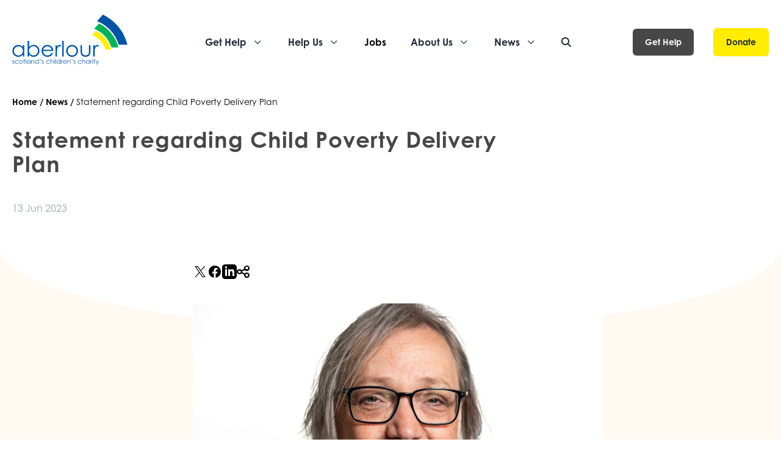

--- FILE ---
content_type: text/html;charset=utf-8
request_url: https://www.aberlour.org.uk/news-item/statement-regarding-child-poverty-delivery-plan
body_size: 34811
content:
<!DOCTYPE html><html  lang="en"><head><meta charset="utf-8">
<meta name="viewport" content="width=device-width, initial-scale=1, maximum-scale=5">
<title>Aberlour | Statement regarding Child Poverty Delivery Plan</title>
<style>*,:after,:before{--tw-border-spacing-x:0;--tw-border-spacing-y:0;--tw-translate-x:0;--tw-translate-y:0;--tw-rotate:0;--tw-skew-x:0;--tw-skew-y:0;--tw-scale-x:1;--tw-scale-y:1;--tw-pan-x: ;--tw-pan-y: ;--tw-pinch-zoom: ;--tw-scroll-snap-strictness:proximity;--tw-gradient-from-position: ;--tw-gradient-via-position: ;--tw-gradient-to-position: ;--tw-ordinal: ;--tw-slashed-zero: ;--tw-numeric-figure: ;--tw-numeric-spacing: ;--tw-numeric-fraction: ;--tw-ring-inset: ;--tw-ring-offset-width:0px;--tw-ring-offset-color:#fff;--tw-ring-color:rgba(59,130,246,.5);--tw-ring-offset-shadow:0 0 #0000;--tw-ring-shadow:0 0 #0000;--tw-shadow:0 0 #0000;--tw-shadow-colored:0 0 #0000;--tw-blur: ;--tw-brightness: ;--tw-contrast: ;--tw-grayscale: ;--tw-hue-rotate: ;--tw-invert: ;--tw-saturate: ;--tw-sepia: ;--tw-drop-shadow: ;--tw-backdrop-blur: ;--tw-backdrop-brightness: ;--tw-backdrop-contrast: ;--tw-backdrop-grayscale: ;--tw-backdrop-hue-rotate: ;--tw-backdrop-invert: ;--tw-backdrop-opacity: ;--tw-backdrop-saturate: ;--tw-backdrop-sepia: ;--tw-contain-size: ;--tw-contain-layout: ;--tw-contain-paint: ;--tw-contain-style: }::backdrop{--tw-border-spacing-x:0;--tw-border-spacing-y:0;--tw-translate-x:0;--tw-translate-y:0;--tw-rotate:0;--tw-skew-x:0;--tw-skew-y:0;--tw-scale-x:1;--tw-scale-y:1;--tw-pan-x: ;--tw-pan-y: ;--tw-pinch-zoom: ;--tw-scroll-snap-strictness:proximity;--tw-gradient-from-position: ;--tw-gradient-via-position: ;--tw-gradient-to-position: ;--tw-ordinal: ;--tw-slashed-zero: ;--tw-numeric-figure: ;--tw-numeric-spacing: ;--tw-numeric-fraction: ;--tw-ring-inset: ;--tw-ring-offset-width:0px;--tw-ring-offset-color:#fff;--tw-ring-color:rgba(59,130,246,.5);--tw-ring-offset-shadow:0 0 #0000;--tw-ring-shadow:0 0 #0000;--tw-shadow:0 0 #0000;--tw-shadow-colored:0 0 #0000;--tw-blur: ;--tw-brightness: ;--tw-contrast: ;--tw-grayscale: ;--tw-hue-rotate: ;--tw-invert: ;--tw-saturate: ;--tw-sepia: ;--tw-drop-shadow: ;--tw-backdrop-blur: ;--tw-backdrop-brightness: ;--tw-backdrop-contrast: ;--tw-backdrop-grayscale: ;--tw-backdrop-hue-rotate: ;--tw-backdrop-invert: ;--tw-backdrop-opacity: ;--tw-backdrop-saturate: ;--tw-backdrop-sepia: ;--tw-contain-size: ;--tw-contain-layout: ;--tw-contain-paint: ;--tw-contain-style: }/*! tailwindcss v3.4.17 | MIT License | https://tailwindcss.com*/*,:after,:before{border:0 solid #e5e7eb;box-sizing:border-box}:after,:before{--tw-content:""}:host,html{line-height:1.5;-webkit-text-size-adjust:100%;font-family:century-gothic;font-feature-settings:normal;font-variation-settings:normal;-moz-tab-size:4;-o-tab-size:4;tab-size:4;-webkit-tap-highlight-color:transparent}body{line-height:inherit;margin:0}hr{border-top-width:1px;color:inherit;height:0}abbr:where([title]){-webkit-text-decoration:underline dotted;text-decoration:underline dotted}h1,h2,h3,h4,h5,h6{font-size:inherit;font-weight:inherit}a{color:inherit;text-decoration:inherit}b,strong{font-weight:bolder}code,kbd,pre,samp{font-family:ui-monospace,SFMono-Regular,Menlo,Monaco,Consolas,Liberation Mono,Courier New,monospace;font-feature-settings:normal;font-size:1em;font-variation-settings:normal}small{font-size:80%}sub,sup{font-size:75%;line-height:0;position:relative;vertical-align:baseline}sub{bottom:-.25em}sup{top:-.5em}table{border-collapse:collapse;border-color:inherit;text-indent:0}button,input,optgroup,select,textarea{color:inherit;font-family:inherit;font-feature-settings:inherit;font-size:100%;font-variation-settings:inherit;font-weight:inherit;letter-spacing:inherit;line-height:inherit;margin:0;padding:0}button,select{text-transform:none}button,input:where([type=button]),input:where([type=reset]),input:where([type=submit]){-webkit-appearance:button;background-color:transparent;background-image:none}:-moz-focusring{outline:auto}:-moz-ui-invalid{box-shadow:none}progress{vertical-align:baseline}::-webkit-inner-spin-button,::-webkit-outer-spin-button{height:auto}[type=search]{-webkit-appearance:textfield;outline-offset:-2px}::-webkit-search-decoration{-webkit-appearance:none}::-webkit-file-upload-button{-webkit-appearance:button;font:inherit}summary{display:list-item}blockquote,dd,dl,figure,h1,h2,h3,h4,h5,h6,hr,p,pre{margin:0}fieldset{margin:0}fieldset,legend{padding:0}menu,ol,ul{list-style:none;margin:0;padding:0}dialog{padding:0}textarea{resize:vertical}input::-moz-placeholder,textarea::-moz-placeholder{color:#9ca3af;opacity:1}input::placeholder,textarea::placeholder{color:#9ca3af;opacity:1}[role=button],button{cursor:pointer}:disabled{cursor:default}audio,canvas,embed,iframe,img,object,svg,video{display:block;vertical-align:middle}img,video{height:auto;max-width:100%}[hidden]:where(:not([hidden=until-found])){display:none}[multiple],[type=date],[type=datetime-local],[type=email],[type=month],[type=number],[type=password],[type=search],[type=tel],[type=text],[type=time],[type=url],[type=week],input:where(:not([type])),select,textarea{-webkit-appearance:none;-moz-appearance:none;appearance:none;background-color:#fff;border-color:#6b7280;border-radius:0;border-width:1px;font-size:1rem;line-height:1.5rem;padding:.5rem .75rem;--tw-shadow:0 0 #0000}[multiple]:focus,[type=date]:focus,[type=datetime-local]:focus,[type=email]:focus,[type=month]:focus,[type=number]:focus,[type=password]:focus,[type=search]:focus,[type=tel]:focus,[type=text]:focus,[type=time]:focus,[type=url]:focus,[type=week]:focus,input:where(:not([type])):focus,select:focus,textarea:focus{outline:2px solid transparent;outline-offset:2px;--tw-ring-inset:var(--tw-empty, );--tw-ring-offset-width:0px;--tw-ring-offset-color:#fff;--tw-ring-color:#2563eb;--tw-ring-offset-shadow:var(--tw-ring-inset) 0 0 0 var(--tw-ring-offset-width) var(--tw-ring-offset-color);--tw-ring-shadow:var(--tw-ring-inset) 0 0 0 calc(1px + var(--tw-ring-offset-width)) var(--tw-ring-color);border-color:#2563eb;box-shadow:var(--tw-ring-offset-shadow),var(--tw-ring-shadow),var(--tw-shadow)}input::-moz-placeholder,textarea::-moz-placeholder{color:#6b7280;opacity:1}input::placeholder,textarea::placeholder{color:#6b7280;opacity:1}::-webkit-datetime-edit-fields-wrapper{padding:0}::-webkit-date-and-time-value{min-height:1.5em;text-align:inherit}::-webkit-datetime-edit{display:inline-flex}::-webkit-datetime-edit,::-webkit-datetime-edit-day-field,::-webkit-datetime-edit-hour-field,::-webkit-datetime-edit-meridiem-field,::-webkit-datetime-edit-millisecond-field,::-webkit-datetime-edit-minute-field,::-webkit-datetime-edit-month-field,::-webkit-datetime-edit-second-field,::-webkit-datetime-edit-year-field{padding-bottom:0;padding-top:0}select{background-image:url("data:image/svg+xml;charset=utf-8,%3Csvg xmlns='http://www.w3.org/2000/svg' fill='none' viewBox='0 0 20 20'%3E%3Cpath stroke='%236b7280' stroke-linecap='round' stroke-linejoin='round' stroke-width='1.5' d='m6 8 4 4 4-4'/%3E%3C/svg%3E");background-position:right .5rem center;background-repeat:no-repeat;background-size:1.5em 1.5em;padding-right:2.5rem;-webkit-print-color-adjust:exact;print-color-adjust:exact}[multiple],[size]:where(select:not([size="1"])){background-image:none;background-position:0 0;background-repeat:unset;background-size:initial;padding-right:.75rem;-webkit-print-color-adjust:unset;print-color-adjust:unset}[type=checkbox],[type=radio]{-webkit-appearance:none;-moz-appearance:none;appearance:none;background-color:#fff;background-origin:border-box;border-color:#6b7280;border-width:1px;color:#2563eb;display:inline-block;flex-shrink:0;height:1rem;padding:0;-webkit-print-color-adjust:exact;print-color-adjust:exact;-webkit-user-select:none;-moz-user-select:none;user-select:none;vertical-align:middle;width:1rem;--tw-shadow:0 0 #0000}[type=checkbox]{border-radius:0}[type=radio]{border-radius:100%}[type=checkbox]:focus,[type=radio]:focus{outline:2px solid transparent;outline-offset:2px;--tw-ring-inset:var(--tw-empty, );--tw-ring-offset-width:2px;--tw-ring-offset-color:#fff;--tw-ring-color:#2563eb;--tw-ring-offset-shadow:var(--tw-ring-inset) 0 0 0 var(--tw-ring-offset-width) var(--tw-ring-offset-color);--tw-ring-shadow:var(--tw-ring-inset) 0 0 0 calc(2px + var(--tw-ring-offset-width)) var(--tw-ring-color);box-shadow:var(--tw-ring-offset-shadow),var(--tw-ring-shadow),var(--tw-shadow)}[type=checkbox]:checked,[type=radio]:checked{background-color:currentColor;background-position:50%;background-repeat:no-repeat;background-size:100% 100%;border-color:transparent}[type=checkbox]:checked{background-image:url("data:image/svg+xml;charset=utf-8,%3Csvg xmlns='http://www.w3.org/2000/svg' fill='%23fff' viewBox='0 0 16 16'%3E%3Cpath d='M12.207 4.793a1 1 0 0 1 0 1.414l-5 5a1 1 0 0 1-1.414 0l-2-2a1 1 0 0 1 1.414-1.414L6.5 9.086l4.293-4.293a1 1 0 0 1 1.414 0'/%3E%3C/svg%3E")}@media (forced-colors:active){[type=checkbox]:checked{-webkit-appearance:auto;-moz-appearance:auto;appearance:auto}}[type=radio]:checked{background-image:url("data:image/svg+xml;charset=utf-8,%3Csvg xmlns='http://www.w3.org/2000/svg' fill='%23fff' viewBox='0 0 16 16'%3E%3Ccircle cx='8' cy='8' r='3'/%3E%3C/svg%3E")}@media (forced-colors:active){[type=radio]:checked{-webkit-appearance:auto;-moz-appearance:auto;appearance:auto}}[type=checkbox]:checked:focus,[type=checkbox]:checked:hover,[type=radio]:checked:focus,[type=radio]:checked:hover{background-color:currentColor;border-color:transparent}[type=checkbox]:indeterminate{background-color:currentColor;background-image:url("data:image/svg+xml;charset=utf-8,%3Csvg xmlns='http://www.w3.org/2000/svg' fill='none' viewBox='0 0 16 16'%3E%3Cpath stroke='%23fff' stroke-linecap='round' stroke-linejoin='round' stroke-width='2' d='M4 8h8'/%3E%3C/svg%3E");background-position:50%;background-repeat:no-repeat;background-size:100% 100%;border-color:transparent}@media (forced-colors:active){[type=checkbox]:indeterminate{-webkit-appearance:auto;-moz-appearance:auto;appearance:auto}}[type=checkbox]:indeterminate:focus,[type=checkbox]:indeterminate:hover{background-color:currentColor;border-color:transparent}[type=file]{background:unset;border-color:inherit;border-radius:0;border-width:0;font-size:unset;line-height:inherit;padding:0}[type=file]:focus{outline:1px solid ButtonText;outline:1px auto -webkit-focus-ring-color}.container{width:100%}@media (min-width:640px){.container{max-width:640px}}@media (min-width:768px){.container{max-width:768px}}@media (min-width:1024px){.container{max-width:1024px}}@media (min-width:1280px){.container{max-width:1280px}}@media (min-width:1536px){.container{max-width:1536px}}.prose{color:var(--tw-prose-body);max-width:65ch}.prose :where(p):not(:where([class~=not-prose],[class~=not-prose] *)){margin-bottom:1.25em;margin-top:1.25em}.prose :where([class~=lead]):not(:where([class~=not-prose],[class~=not-prose] *)){color:var(--tw-prose-lead);font-size:1.25em;line-height:1.6;margin-bottom:1.2em;margin-top:1.2em}.prose :where(a):not(:where([class~=not-prose],[class~=not-prose] *)){color:var(--tw-prose-links);font-weight:500;text-decoration:underline}.prose :where(strong):not(:where([class~=not-prose],[class~=not-prose] *)){color:var(--tw-prose-bold);font-weight:600}.prose :where(a strong):not(:where([class~=not-prose],[class~=not-prose] *)){color:inherit}.prose :where(blockquote strong):not(:where([class~=not-prose],[class~=not-prose] *)){color:inherit}.prose :where(thead th strong):not(:where([class~=not-prose],[class~=not-prose] *)){color:inherit}.prose :where(ol):not(:where([class~=not-prose],[class~=not-prose] *)){list-style-type:decimal;margin-bottom:1.25em;margin-top:1.25em;padding-inline-start:1.625em}.prose :where(ol[type=A]):not(:where([class~=not-prose],[class~=not-prose] *)){list-style-type:upper-alpha}.prose :where(ol[type=a]):not(:where([class~=not-prose],[class~=not-prose] *)){list-style-type:lower-alpha}.prose :where(ol[type=A s]):not(:where([class~=not-prose],[class~=not-prose] *)){list-style-type:upper-alpha}.prose :where(ol[type=a s]):not(:where([class~=not-prose],[class~=not-prose] *)){list-style-type:lower-alpha}.prose :where(ol[type=I]):not(:where([class~=not-prose],[class~=not-prose] *)){list-style-type:upper-roman}.prose :where(ol[type=i]):not(:where([class~=not-prose],[class~=not-prose] *)){list-style-type:lower-roman}.prose :where(ol[type=I s]):not(:where([class~=not-prose],[class~=not-prose] *)){list-style-type:upper-roman}.prose :where(ol[type=i s]):not(:where([class~=not-prose],[class~=not-prose] *)){list-style-type:lower-roman}.prose :where(ol[type="1"]):not(:where([class~=not-prose],[class~=not-prose] *)){list-style-type:decimal}.prose :where(ul):not(:where([class~=not-prose],[class~=not-prose] *)){list-style-type:disc;margin-bottom:1.25em;margin-top:1.25em;padding-inline-start:1.625em}.prose :where(ol>li):not(:where([class~=not-prose],[class~=not-prose] *))::marker{color:var(--tw-prose-counters);font-weight:400}.prose :where(ul>li):not(:where([class~=not-prose],[class~=not-prose] *))::marker{color:var(--tw-prose-bullets)}.prose :where(dt):not(:where([class~=not-prose],[class~=not-prose] *)){color:var(--tw-prose-headings);font-weight:600;margin-top:1.25em}.prose :where(hr):not(:where([class~=not-prose],[class~=not-prose] *)){border-color:var(--tw-prose-hr);border-top-width:1px;margin-bottom:3em;margin-top:3em}.prose :where(blockquote):not(:where([class~=not-prose],[class~=not-prose] *)){border-inline-start-color:var(--tw-prose-quote-borders);border-inline-start-width:.25rem;color:var(--tw-prose-quotes);font-style:italic;font-weight:500;margin-bottom:1.6em;margin-top:1.6em;padding-inline-start:1em;quotes:"“""”""‘""’"}.prose :where(blockquote p:first-of-type):not(:where([class~=not-prose],[class~=not-prose] *)):before{content:open-quote}.prose :where(blockquote p:last-of-type):not(:where([class~=not-prose],[class~=not-prose] *)):after{content:close-quote}.prose :where(h1):not(:where([class~=not-prose],[class~=not-prose] *)){color:var(--tw-prose-headings);font-size:2.25em;font-weight:800;line-height:1.1111111;margin-bottom:.8888889em;margin-top:0}.prose :where(h1 strong):not(:where([class~=not-prose],[class~=not-prose] *)){color:inherit;font-weight:900}.prose :where(h2):not(:where([class~=not-prose],[class~=not-prose] *)){color:var(--tw-prose-headings);font-size:1.5em;font-weight:700;line-height:1.3333333;margin-bottom:1em;margin-top:2em}.prose :where(h2 strong):not(:where([class~=not-prose],[class~=not-prose] *)){color:inherit;font-weight:800}.prose :where(h3):not(:where([class~=not-prose],[class~=not-prose] *)){color:var(--tw-prose-headings);font-size:1.25em;font-weight:600;line-height:1.6;margin-bottom:.6em;margin-top:1.6em}.prose :where(h3 strong):not(:where([class~=not-prose],[class~=not-prose] *)){color:inherit;font-weight:700}.prose :where(h4):not(:where([class~=not-prose],[class~=not-prose] *)){color:var(--tw-prose-headings);font-weight:600;line-height:1.5;margin-bottom:.5em;margin-top:1.5em}.prose :where(h4 strong):not(:where([class~=not-prose],[class~=not-prose] *)){color:inherit;font-weight:700}.prose :where(img):not(:where([class~=not-prose],[class~=not-prose] *)){margin-bottom:2em;margin-top:2em}.prose :where(picture):not(:where([class~=not-prose],[class~=not-prose] *)){display:block;margin-bottom:2em;margin-top:2em}.prose :where(video):not(:where([class~=not-prose],[class~=not-prose] *)){margin-bottom:2em;margin-top:2em}.prose :where(kbd):not(:where([class~=not-prose],[class~=not-prose] *)){border-radius:.3125rem;box-shadow:0 0 0 1px rgb(var(--tw-prose-kbd-shadows)/10%),0 3px rgb(var(--tw-prose-kbd-shadows)/10%);color:var(--tw-prose-kbd);font-family:inherit;font-size:.875em;font-weight:500;padding-inline-end:.375em;padding-bottom:.1875em;padding-top:.1875em;padding-inline-start:.375em}.prose :where(code):not(:where([class~=not-prose],[class~=not-prose] *)){color:var(--tw-prose-code);font-size:.875em;font-weight:600}.prose :where(code):not(:where([class~=not-prose],[class~=not-prose] *)):before{content:"`"}.prose :where(code):not(:where([class~=not-prose],[class~=not-prose] *)):after{content:"`"}.prose :where(a code):not(:where([class~=not-prose],[class~=not-prose] *)){color:inherit}.prose :where(h1 code):not(:where([class~=not-prose],[class~=not-prose] *)){color:inherit}.prose :where(h2 code):not(:where([class~=not-prose],[class~=not-prose] *)){color:inherit;font-size:.875em}.prose :where(h3 code):not(:where([class~=not-prose],[class~=not-prose] *)){color:inherit;font-size:.9em}.prose :where(h4 code):not(:where([class~=not-prose],[class~=not-prose] *)){color:inherit}.prose :where(blockquote code):not(:where([class~=not-prose],[class~=not-prose] *)){color:inherit}.prose :where(thead th code):not(:where([class~=not-prose],[class~=not-prose] *)){color:inherit}.prose :where(pre):not(:where([class~=not-prose],[class~=not-prose] *)){background-color:var(--tw-prose-pre-bg);border-radius:.375rem;color:var(--tw-prose-pre-code);font-size:.875em;font-weight:400;line-height:1.7142857;margin-bottom:1.7142857em;margin-top:1.7142857em;overflow-x:auto;padding-inline-end:1.1428571em;padding-bottom:.8571429em;padding-top:.8571429em;padding-inline-start:1.1428571em}.prose :where(pre code):not(:where([class~=not-prose],[class~=not-prose] *)){background-color:transparent;border-radius:0;border-width:0;color:inherit;font-family:inherit;font-size:inherit;font-weight:inherit;line-height:inherit;padding:0}.prose :where(pre code):not(:where([class~=not-prose],[class~=not-prose] *)):before{content:none}.prose :where(pre code):not(:where([class~=not-prose],[class~=not-prose] *)):after{content:none}.prose :where(table):not(:where([class~=not-prose],[class~=not-prose] *)){font-size:.875em;line-height:1.7142857;margin-bottom:2em;margin-top:2em;table-layout:auto;width:100%}.prose :where(thead):not(:where([class~=not-prose],[class~=not-prose] *)){border-bottom-color:var(--tw-prose-th-borders);border-bottom-width:1px}.prose :where(thead th):not(:where([class~=not-prose],[class~=not-prose] *)){color:var(--tw-prose-headings);font-weight:600;padding-inline-end:.5714286em;padding-bottom:.5714286em;padding-inline-start:.5714286em;vertical-align:bottom}.prose :where(tbody tr):not(:where([class~=not-prose],[class~=not-prose] *)){border-bottom-color:var(--tw-prose-td-borders);border-bottom-width:1px}.prose :where(tbody tr:last-child):not(:where([class~=not-prose],[class~=not-prose] *)){border-bottom-width:0}.prose :where(tbody td):not(:where([class~=not-prose],[class~=not-prose] *)){vertical-align:baseline}.prose :where(tfoot):not(:where([class~=not-prose],[class~=not-prose] *)){border-top-color:var(--tw-prose-th-borders);border-top-width:1px}.prose :where(tfoot td):not(:where([class~=not-prose],[class~=not-prose] *)){vertical-align:top}.prose :where(th,td):not(:where([class~=not-prose],[class~=not-prose] *)){text-align:start}.prose :where(figure>*):not(:where([class~=not-prose],[class~=not-prose] *)){margin-bottom:0;margin-top:0}.prose :where(figcaption):not(:where([class~=not-prose],[class~=not-prose] *)){color:var(--tw-prose-captions);font-size:.875em;line-height:1.4285714;margin-top:.8571429em}.prose{--tw-prose-body:#374151;--tw-prose-headings:#111827;--tw-prose-lead:#4b5563;--tw-prose-links:#111827;--tw-prose-bold:#111827;--tw-prose-counters:#6b7280;--tw-prose-bullets:#d1d5db;--tw-prose-hr:#e5e7eb;--tw-prose-quotes:#111827;--tw-prose-quote-borders:#e5e7eb;--tw-prose-captions:#6b7280;--tw-prose-kbd:#111827;--tw-prose-kbd-shadows:17 24 39;--tw-prose-code:#111827;--tw-prose-pre-code:#e5e7eb;--tw-prose-pre-bg:#1f2937;--tw-prose-th-borders:#d1d5db;--tw-prose-td-borders:#e5e7eb;--tw-prose-invert-body:#d1d5db;--tw-prose-invert-headings:#fff;--tw-prose-invert-lead:#9ca3af;--tw-prose-invert-links:#fff;--tw-prose-invert-bold:#fff;--tw-prose-invert-counters:#9ca3af;--tw-prose-invert-bullets:#4b5563;--tw-prose-invert-hr:#374151;--tw-prose-invert-quotes:#f3f4f6;--tw-prose-invert-quote-borders:#374151;--tw-prose-invert-captions:#9ca3af;--tw-prose-invert-kbd:#fff;--tw-prose-invert-kbd-shadows:255 255 255;--tw-prose-invert-code:#fff;--tw-prose-invert-pre-code:#d1d5db;--tw-prose-invert-pre-bg:rgba(0,0,0,.5);--tw-prose-invert-th-borders:#4b5563;--tw-prose-invert-td-borders:#374151;font-size:1rem;line-height:1.75}.prose :where(picture>img):not(:where([class~=not-prose],[class~=not-prose] *)){margin-bottom:0;margin-top:0}.prose :where(li):not(:where([class~=not-prose],[class~=not-prose] *)){margin-bottom:.5em;margin-top:.5em}.prose :where(ol>li):not(:where([class~=not-prose],[class~=not-prose] *)){padding-inline-start:.375em}.prose :where(ul>li):not(:where([class~=not-prose],[class~=not-prose] *)){padding-inline-start:.375em}.prose :where(.prose>ul>li p):not(:where([class~=not-prose],[class~=not-prose] *)){margin-bottom:.75em;margin-top:.75em}.prose :where(.prose>ul>li>p:first-child):not(:where([class~=not-prose],[class~=not-prose] *)){margin-top:1.25em}.prose :where(.prose>ul>li>p:last-child):not(:where([class~=not-prose],[class~=not-prose] *)){margin-bottom:1.25em}.prose :where(.prose>ol>li>p:first-child):not(:where([class~=not-prose],[class~=not-prose] *)){margin-top:1.25em}.prose :where(.prose>ol>li>p:last-child):not(:where([class~=not-prose],[class~=not-prose] *)){margin-bottom:1.25em}.prose :where(ul ul,ul ol,ol ul,ol ol):not(:where([class~=not-prose],[class~=not-prose] *)){margin-bottom:.75em;margin-top:.75em}.prose :where(dl):not(:where([class~=not-prose],[class~=not-prose] *)){margin-bottom:1.25em;margin-top:1.25em}.prose :where(dd):not(:where([class~=not-prose],[class~=not-prose] *)){margin-top:.5em;padding-inline-start:1.625em}.prose :where(hr+*):not(:where([class~=not-prose],[class~=not-prose] *)){margin-top:0}.prose :where(h2+*):not(:where([class~=not-prose],[class~=not-prose] *)){margin-top:0}.prose :where(h3+*):not(:where([class~=not-prose],[class~=not-prose] *)){margin-top:0}.prose :where(h4+*):not(:where([class~=not-prose],[class~=not-prose] *)){margin-top:0}.prose :where(thead th:first-child):not(:where([class~=not-prose],[class~=not-prose] *)){padding-inline-start:0}.prose :where(thead th:last-child):not(:where([class~=not-prose],[class~=not-prose] *)){padding-inline-end:0}.prose :where(tbody td,tfoot td):not(:where([class~=not-prose],[class~=not-prose] *)){padding-inline-end:.5714286em;padding-bottom:.5714286em;padding-top:.5714286em;padding-inline-start:.5714286em}.prose :where(tbody td:first-child,tfoot td:first-child):not(:where([class~=not-prose],[class~=not-prose] *)){padding-inline-start:0}.prose :where(tbody td:last-child,tfoot td:last-child):not(:where([class~=not-prose],[class~=not-prose] *)){padding-inline-end:0}.prose :where(figure):not(:where([class~=not-prose],[class~=not-prose] *)){margin-bottom:2em;margin-top:2em}.prose :where(.prose>:first-child):not(:where([class~=not-prose],[class~=not-prose] *)){margin-top:0}.prose :where(.prose>:last-child):not(:where([class~=not-prose],[class~=not-prose] *)){margin-bottom:0}.prose-lg{font-size:1.125rem;line-height:1.7777778}.prose-lg :where(p):not(:where([class~=not-prose],[class~=not-prose] *)){margin-bottom:1.3333333em;margin-top:1.3333333em}.prose-lg :where([class~=lead]):not(:where([class~=not-prose],[class~=not-prose] *)){font-size:1.2222222em;line-height:1.4545455;margin-bottom:1.0909091em;margin-top:1.0909091em}.prose-lg :where(blockquote):not(:where([class~=not-prose],[class~=not-prose] *)){margin-bottom:1.6666667em;margin-top:1.6666667em;padding-inline-start:1em}.prose-lg :where(h1):not(:where([class~=not-prose],[class~=not-prose] *)){font-size:2.6666667em;line-height:1;margin-bottom:.8333333em;margin-top:0}.prose-lg :where(h2):not(:where([class~=not-prose],[class~=not-prose] *)){font-size:1.6666667em;line-height:1.3333333;margin-bottom:1.0666667em;margin-top:1.8666667em}.prose-lg :where(h3):not(:where([class~=not-prose],[class~=not-prose] *)){font-size:1.3333333em;line-height:1.5;margin-bottom:.6666667em;margin-top:1.6666667em}.prose-lg :where(h4):not(:where([class~=not-prose],[class~=not-prose] *)){line-height:1.5555556;margin-bottom:.4444444em;margin-top:1.7777778em}.prose-lg :where(img):not(:where([class~=not-prose],[class~=not-prose] *)){margin-bottom:1.7777778em;margin-top:1.7777778em}.prose-lg :where(picture):not(:where([class~=not-prose],[class~=not-prose] *)){margin-bottom:1.7777778em;margin-top:1.7777778em}.prose-lg :where(picture>img):not(:where([class~=not-prose],[class~=not-prose] *)){margin-bottom:0;margin-top:0}.prose-lg :where(video):not(:where([class~=not-prose],[class~=not-prose] *)){margin-bottom:1.7777778em;margin-top:1.7777778em}.prose-lg :where(kbd):not(:where([class~=not-prose],[class~=not-prose] *)){border-radius:.3125rem;font-size:.8888889em;padding-inline-end:.4444444em;padding-bottom:.2222222em;padding-top:.2222222em;padding-inline-start:.4444444em}.prose-lg :where(code):not(:where([class~=not-prose],[class~=not-prose] *)){font-size:.8888889em}.prose-lg :where(h2 code):not(:where([class~=not-prose],[class~=not-prose] *)){font-size:.8666667em}.prose-lg :where(h3 code):not(:where([class~=not-prose],[class~=not-prose] *)){font-size:.875em}.prose-lg :where(pre):not(:where([class~=not-prose],[class~=not-prose] *)){border-radius:.375rem;font-size:.8888889em;line-height:1.75;margin-bottom:2em;margin-top:2em;padding-inline-end:1.5em;padding-bottom:1em;padding-top:1em;padding-inline-start:1.5em}.prose-lg :where(ol):not(:where([class~=not-prose],[class~=not-prose] *)){margin-bottom:1.3333333em;margin-top:1.3333333em;padding-inline-start:1.5555556em}.prose-lg :where(ul):not(:where([class~=not-prose],[class~=not-prose] *)){margin-bottom:1.3333333em;margin-top:1.3333333em;padding-inline-start:1.5555556em}.prose-lg :where(li):not(:where([class~=not-prose],[class~=not-prose] *)){margin-bottom:.6666667em;margin-top:.6666667em}.prose-lg :where(ol>li):not(:where([class~=not-prose],[class~=not-prose] *)){padding-inline-start:.4444444em}.prose-lg :where(ul>li):not(:where([class~=not-prose],[class~=not-prose] *)){padding-inline-start:.4444444em}.prose-lg :where(.prose-lg>ul>li p):not(:where([class~=not-prose],[class~=not-prose] *)){margin-bottom:.8888889em;margin-top:.8888889em}.prose-lg :where(.prose-lg>ul>li>p:first-child):not(:where([class~=not-prose],[class~=not-prose] *)){margin-top:1.3333333em}.prose-lg :where(.prose-lg>ul>li>p:last-child):not(:where([class~=not-prose],[class~=not-prose] *)){margin-bottom:1.3333333em}.prose-lg :where(.prose-lg>ol>li>p:first-child):not(:where([class~=not-prose],[class~=not-prose] *)){margin-top:1.3333333em}.prose-lg :where(.prose-lg>ol>li>p:last-child):not(:where([class~=not-prose],[class~=not-prose] *)){margin-bottom:1.3333333em}.prose-lg :where(ul ul,ul ol,ol ul,ol ol):not(:where([class~=not-prose],[class~=not-prose] *)){margin-bottom:.8888889em;margin-top:.8888889em}.prose-lg :where(dl):not(:where([class~=not-prose],[class~=not-prose] *)){margin-bottom:1.3333333em;margin-top:1.3333333em}.prose-lg :where(dt):not(:where([class~=not-prose],[class~=not-prose] *)){margin-top:1.3333333em}.prose-lg :where(dd):not(:where([class~=not-prose],[class~=not-prose] *)){margin-top:.6666667em;padding-inline-start:1.5555556em}.prose-lg :where(hr):not(:where([class~=not-prose],[class~=not-prose] *)){margin-bottom:3.1111111em;margin-top:3.1111111em}.prose-lg :where(hr+*):not(:where([class~=not-prose],[class~=not-prose] *)){margin-top:0}.prose-lg :where(h2+*):not(:where([class~=not-prose],[class~=not-prose] *)){margin-top:0}.prose-lg :where(h3+*):not(:where([class~=not-prose],[class~=not-prose] *)){margin-top:0}.prose-lg :where(h4+*):not(:where([class~=not-prose],[class~=not-prose] *)){margin-top:0}.prose-lg :where(table):not(:where([class~=not-prose],[class~=not-prose] *)){font-size:.8888889em;line-height:1.5}.prose-lg :where(thead th):not(:where([class~=not-prose],[class~=not-prose] *)){padding-inline-end:.75em;padding-bottom:.75em;padding-inline-start:.75em}.prose-lg :where(thead th:first-child):not(:where([class~=not-prose],[class~=not-prose] *)){padding-inline-start:0}.prose-lg :where(thead th:last-child):not(:where([class~=not-prose],[class~=not-prose] *)){padding-inline-end:0}.prose-lg :where(tbody td,tfoot td):not(:where([class~=not-prose],[class~=not-prose] *)){padding-inline-end:.75em;padding-bottom:.75em;padding-top:.75em;padding-inline-start:.75em}.prose-lg :where(tbody td:first-child,tfoot td:first-child):not(:where([class~=not-prose],[class~=not-prose] *)){padding-inline-start:0}.prose-lg :where(tbody td:last-child,tfoot td:last-child):not(:where([class~=not-prose],[class~=not-prose] *)){padding-inline-end:0}.prose-lg :where(figure):not(:where([class~=not-prose],[class~=not-prose] *)){margin-bottom:1.7777778em;margin-top:1.7777778em}.prose-lg :where(figure>*):not(:where([class~=not-prose],[class~=not-prose] *)){margin-bottom:0;margin-top:0}.prose-lg :where(figcaption):not(:where([class~=not-prose],[class~=not-prose] *)){font-size:.8888889em;line-height:1.5;margin-top:1em}.prose-lg :where(.prose-lg>:first-child):not(:where([class~=not-prose],[class~=not-prose] *)){margin-top:0}.prose-lg :where(.prose-lg>:last-child):not(:where([class~=not-prose],[class~=not-prose] *)){margin-bottom:0}.prose-stone{--tw-prose-body:#44403c;--tw-prose-headings:#1c1917;--tw-prose-lead:#57534e;--tw-prose-links:#1c1917;--tw-prose-bold:#1c1917;--tw-prose-counters:#78716c;--tw-prose-bullets:#d6d3d1;--tw-prose-hr:#e7e5e4;--tw-prose-quotes:#1c1917;--tw-prose-quote-borders:#e7e5e4;--tw-prose-captions:#78716c;--tw-prose-kbd:#1c1917;--tw-prose-kbd-shadows:28 25 23;--tw-prose-code:#1c1917;--tw-prose-pre-code:#e7e5e4;--tw-prose-pre-bg:#292524;--tw-prose-th-borders:#d6d3d1;--tw-prose-td-borders:#e7e5e4;--tw-prose-invert-body:#d6d3d1;--tw-prose-invert-headings:#fff;--tw-prose-invert-lead:#a8a29e;--tw-prose-invert-links:#fff;--tw-prose-invert-bold:#fff;--tw-prose-invert-counters:#a8a29e;--tw-prose-invert-bullets:#57534e;--tw-prose-invert-hr:#44403c;--tw-prose-invert-quotes:#f5f5f4;--tw-prose-invert-quote-borders:#44403c;--tw-prose-invert-captions:#a8a29e;--tw-prose-invert-kbd:#fff;--tw-prose-invert-kbd-shadows:255 255 255;--tw-prose-invert-code:#fff;--tw-prose-invert-pre-code:#d6d3d1;--tw-prose-invert-pre-bg:rgba(0,0,0,.5);--tw-prose-invert-th-borders:#57534e;--tw-prose-invert-td-borders:#44403c}.prose-indigo{--tw-prose-links:#4f46e5;--tw-prose-invert-links:#6366f1}.sr-only{height:1px;margin:-1px;overflow:hidden;padding:0;position:absolute;width:1px;clip:rect(0,0,0,0);border-width:0;white-space:nowrap}.pointer-events-none{pointer-events:none}.visible{visibility:visible}.static{position:static}.fixed{position:fixed}.absolute{position:absolute}.relative{position:relative}.sticky{position:sticky}.inset-0{top:0;right:0;bottom:0;left:0}.inset-x-0{left:0;right:0}.inset-y-0{bottom:0;top:0}.-left-10{left:-2.5rem}.-right-0{right:0}.-right-0\.5{right:-.125rem}.-right-1{right:-.25rem}.-right-1\.5{right:-.375rem}.-right-1\/2{right:-50%}.-right-1\/3{right:-33.333333%}.-right-1\/4{right:-25%}.-right-10{right:-2.5rem}.-right-11{right:-2.75rem}.-right-12{right:-3rem}.-right-14{right:-3.5rem}.-right-16{right:-4rem}.-right-2{right:-.5rem}.-right-2\.5{right:-.625rem}.-right-2\/3{right:-66.666667%}.-right-2\/4{right:-50%}.-right-20{right:-5rem}.-right-24{right:-6rem}.-right-28{right:-7rem}.-right-3{right:-.75rem}.-right-3\.5{right:-.875rem}.-right-3\/4{right:-75%}.-right-32{right:-8rem}.-right-36{right:-9rem}.-right-4{right:-1rem}.-right-40{right:-10rem}.-right-44{right:-11rem}.-right-48{right:-12rem}.-right-5{right:-1.25rem}.-right-52{right:-13rem}.-right-56{right:-14rem}.-right-6{right:-1.5rem}.-right-60{right:-15rem}.-right-64{right:-16rem}.-right-7{right:-1.75rem}.-right-72{right:-18rem}.-right-8{right:-2rem}.-right-80{right:-20rem}.-right-9{right:-2.25rem}.-right-96{right:-24rem}.-right-full{right:-100%}.-right-px{right:-1px}.-top-0{top:0}.-top-0\.5{top:-.125rem}.-top-1{top:-.25rem}.-top-1\.5{top:-.375rem}.-top-1\/2{top:-50%}.-top-1\/3{top:-33.333333%}.-top-1\/4{top:-25%}.-top-10{top:-2.5rem}.-top-11{top:-2.75rem}.-top-12{top:-3rem}.-top-14{top:-3.5rem}.-top-16{top:-4rem}.-top-2{top:-.5rem}.-top-2\.5{top:-.625rem}.-top-2\/3{top:-66.666667%}.-top-2\/4{top:-50%}.-top-20{top:-5rem}.-top-24{top:-6rem}.-top-28{top:-7rem}.-top-3{top:-.75rem}.-top-3\.5{top:-.875rem}.-top-3\/4{top:-75%}.-top-32{top:-8rem}.-top-36{top:-9rem}.-top-4{top:-1rem}.-top-40{top:-10rem}.-top-44{top:-11rem}.-top-48{top:-12rem}.-top-5{top:-1.25rem}.-top-52{top:-13rem}.-top-56{top:-14rem}.-top-6{top:-1.5rem}.-top-60{top:-15rem}.-top-64{top:-16rem}.-top-7{top:-1.75rem}.-top-72{top:-18rem}.-top-8{top:-2rem}.-top-80{top:-20rem}.-top-9{top:-2.25rem}.-top-96{top:-24rem}.-top-full{top:-100%}.-top-px{top:-1px}.bottom-0{bottom:0}.bottom-10{bottom:2.5rem}.bottom-24{bottom:6rem}.bottom-7{bottom:1.75rem}.left-0{left:0}.left-1\/2{left:50%}.left-12{left:3rem}.left-16{left:4rem}.left-2\.5{left:.625rem}.left-20{left:5rem}.left-28{left:7rem}.left-96{left:24rem}.right-0{right:0}.right-0\.5{right:.125rem}.right-1{right:.25rem}.right-1\.5{right:.375rem}.right-1\/2{right:50%}.right-1\/3{right:33.333333%}.right-1\/4{right:25%}.right-10{right:2.5rem}.right-11{right:2.75rem}.right-12{right:3rem}.right-14{right:3.5rem}.right-16{right:4rem}.right-2{right:.5rem}.right-2\.5{right:.625rem}.right-2\/3{right:66.666667%}.right-2\/4{right:50%}.right-20{right:5rem}.right-24{right:6rem}.right-28{right:7rem}.right-3{right:.75rem}.right-3\.5{right:.875rem}.right-3\/4{right:75%}.right-32{right:8rem}.right-36{right:9rem}.right-4{right:1rem}.right-40{right:10rem}.right-44{right:11rem}.right-48{right:12rem}.right-5{right:1.25rem}.right-52{right:13rem}.right-56{right:14rem}.right-6{right:1.5rem}.right-60{right:15rem}.right-64{right:16rem}.right-7{right:1.75rem}.right-72{right:18rem}.right-8{right:2rem}.right-80{right:20rem}.right-9{right:2.25rem}.right-96{right:24rem}.right-auto{right:auto}.right-full{right:100%}.right-px{right:1px}.top-0{top:0}.top-0\.5{top:.125rem}.top-1{top:.25rem}.top-1\.5{top:.375rem}.top-1\/2{top:50%}.top-1\/3{top:33.333333%}.top-1\/4{top:25%}.top-10{top:2.5rem}.top-11{top:2.75rem}.top-12{top:3rem}.top-14{top:3.5rem}.top-16{top:4rem}.top-2{top:.5rem}.top-2\.5{top:.625rem}.top-2\/3{top:66.666667%}.top-2\/4{top:50%}.top-20{top:5rem}.top-24{top:6rem}.top-28{top:7rem}.top-3{top:.75rem}.top-3\.5{top:.875rem}.top-3\/4{top:75%}.top-32{top:8rem}.top-36{top:9rem}.top-4{top:1rem}.top-40{top:10rem}.top-44{top:11rem}.top-48{top:12rem}.top-5{top:1.25rem}.top-52{top:13rem}.top-56{top:14rem}.top-6{top:1.5rem}.top-60{top:15rem}.top-64{top:16rem}.top-7{top:1.75rem}.top-72{top:18rem}.top-8{top:2rem}.top-80{top:20rem}.top-9{top:2.25rem}.top-96{top:24rem}.top-auto{top:auto}.top-full{top:100%}.top-px{top:1px}.isolate{isolation:isolate}.-z-20{z-index:-20}.-z-50{z-index:-50}.z-10{z-index:10}.z-20{z-index:20}.z-50{z-index:50}.col-span-1{grid-column:span 1/span 1}.col-span-10{grid-column:span 10/span 10}.col-span-2{grid-column:span 2/span 2}.col-span-3{grid-column:span 3/span 3}.col-span-4{grid-column:span 4/span 4}.col-span-5{grid-column:span 5/span 5}.col-span-6{grid-column:span 6/span 6}.col-span-8{grid-column:span 8/span 8}.col-span-9{grid-column:span 9/span 9}.float-right{float:right}.float-left{float:left}.-m-3{margin:-.75rem}.m-4{margin:1rem}.m-5{margin:1.25rem}.m-auto{margin:auto}.-my-2{margin-bottom:-.5rem;margin-top:-.5rem}.mx-1{margin-left:.25rem;margin-right:.25rem}.mx-10{margin-left:2.5rem;margin-right:2.5rem}.mx-16{margin-left:4rem;margin-right:4rem}.mx-2{margin-left:.5rem;margin-right:.5rem}.mx-4{margin-left:1rem;margin-right:1rem}.mx-40{margin-left:10rem;margin-right:10rem}.mx-5{margin-left:1.25rem;margin-right:1.25rem}.mx-8{margin-left:2rem;margin-right:2rem}.mx-auto{margin-left:auto;margin-right:auto}.my-1{margin-bottom:.25rem;margin-top:.25rem}.my-10{margin-bottom:2.5rem;margin-top:2.5rem}.my-12{margin-bottom:3rem;margin-top:3rem}.my-16{margin-bottom:4rem;margin-top:4rem}.my-2{margin-bottom:.5rem;margin-top:.5rem}.my-20{margin-bottom:5rem;margin-top:5rem}.my-3{margin-bottom:.75rem;margin-top:.75rem}.my-4{margin-bottom:1rem;margin-top:1rem}.my-5{margin-bottom:1.25rem;margin-top:1.25rem}.my-8{margin-bottom:2rem;margin-top:2rem}.my-auto{margin-bottom:auto;margin-top:auto}.-ml-4{margin-left:-1rem}.-mr-2{margin-right:-.5rem}.-mr-px{margin-right:-1px}.-mt-3{margin-top:-.75rem}.-mt-px{margin-top:-1px}.mb-0{margin-bottom:0}.mb-0\.5{margin-bottom:.125rem}.mb-1{margin-bottom:.25rem}.mb-10{margin-bottom:2.5rem}.mb-12{margin-bottom:3rem}.mb-14{margin-bottom:3.5rem}.mb-16{margin-bottom:4rem}.mb-2{margin-bottom:.5rem}.mb-20{margin-bottom:5rem}.mb-3{margin-bottom:.75rem}.mb-4{margin-bottom:1rem}.mb-5{margin-bottom:1.25rem}.mb-6{margin-bottom:1.5rem}.mb-7{margin-bottom:1.75rem}.mb-8{margin-bottom:2rem}.mb-auto{margin-bottom:auto}.ml-1{margin-left:.25rem}.ml-10{margin-left:2.5rem}.ml-2{margin-left:.5rem}.ml-3{margin-left:.75rem}.ml-4{margin-left:1rem}.ml-5{margin-left:1.25rem}.ml-6{margin-left:1.5rem}.ml-8{margin-left:2rem}.ml-auto{margin-left:auto}.mr-1{margin-right:.25rem}.mr-12{margin-right:3rem}.mr-2{margin-right:.5rem}.mr-3{margin-right:.75rem}.mr-4{margin-right:1rem}.mr-5{margin-right:1.25rem}.mr-7{margin-right:1.75rem}.mr-8{margin-right:2rem}.mr-9{margin-right:2.25rem}.mr-px{margin-right:1px}.mt-0{margin-top:0}.mt-0\.5{margin-top:.125rem}.mt-1{margin-top:.25rem}.mt-10{margin-top:2.5rem}.mt-12{margin-top:3rem}.mt-16{margin-top:4rem}.mt-2{margin-top:.5rem}.mt-20{margin-top:5rem}.mt-24{margin-top:6rem}.mt-28{margin-top:7rem}.mt-3{margin-top:.75rem}.mt-4{margin-top:1rem}.mt-5{margin-top:1.25rem}.mt-6{margin-top:1.5rem}.mt-7{margin-top:1.75rem}.mt-8{margin-top:2rem}.mt-96{margin-top:24rem}.mt-auto{margin-top:auto}.line-clamp-1{-webkit-line-clamp:1}.line-clamp-1,.line-clamp-2{display:-webkit-box;overflow:hidden;-webkit-box-orient:vertical}.line-clamp-2{-webkit-line-clamp:2}.line-clamp-3{-webkit-line-clamp:3}.line-clamp-3,.line-clamp-4{display:-webkit-box;overflow:hidden;-webkit-box-orient:vertical}.line-clamp-4{-webkit-line-clamp:4}.block{display:block}.inline-block{display:inline-block}.inline{display:inline}.flex{display:flex}.inline-flex{display:inline-flex}.table{display:table}.flow-root{display:flow-root}.grid{display:grid}.contents{display:contents}.hidden{display:none}.size-16{height:4rem;width:4rem}.size-32{height:8rem;width:8rem}.size-5{height:1.25rem;width:1.25rem}.h-1\/2{height:50%}.h-10{height:2.5rem}.h-12{height:3rem}.h-16{height:4rem}.h-24{height:6rem}.h-28{height:7rem}.h-3{height:.75rem}.h-32{height:8rem}.h-4{height:1rem}.h-40{height:10rem}.h-44{height:11rem}.h-48{height:12rem}.h-5{height:1.25rem}.h-52{height:13rem}.h-56{height:14rem}.h-6{height:1.5rem}.h-7{height:1.75rem}.h-72{height:18rem}.h-8{height:2rem}.h-80{height:20rem}.h-9{height:2.25rem}.h-96{height:24rem}.h-\[100px\]{height:100px}.h-\[315px\]{height:315px}.h-\[350px\]{height:350px}.h-\[400px\]{height:400px}.h-\[500px\]{height:500px}.h-\[600px\]{height:600px}.h-\[80px\]{height:80px}.h-auto{height:auto}.h-full{height:100%}.h-screen{height:100vh}.max-h-48{max-height:12rem}.max-h-60{max-height:15rem}.max-h-96{max-height:24rem}.max-h-\[300px\]{max-height:300px}.max-h-\[600px\]{max-height:600px}.max-h-screen{max-height:100vh}.min-h-12{min-height:3rem}.min-h-32{min-height:8rem}.min-h-full{min-height:100%}.min-h-screen{min-height:100vh}.w-0{width:0}.w-1\/2{width:50%}.w-1\/3{width:33.333333%}.w-1\/4{width:25%}.w-1\/5{width:20%}.w-10{width:2.5rem}.w-10\/12{width:83.333333%}.w-11{width:2.75rem}.w-12{width:3rem}.w-16{width:4rem}.w-2\/12{width:16.666667%}.w-2\/3{width:66.666667%}.w-2\/5{width:40%}.w-20{width:5rem}.w-24{width:6rem}.w-3{width:.75rem}.w-32{width:8rem}.w-36{width:9rem}.w-4{width:1rem}.w-40{width:10rem}.w-48{width:12rem}.w-5{width:1.25rem}.w-5\/12{width:41.666667%}.w-52{width:13rem}.w-6{width:1.5rem}.w-6\/12{width:50%}.w-60{width:15rem}.w-7{width:1.75rem}.w-7\/12{width:58.333333%}.w-72{width:18rem}.w-8{width:2rem}.w-96{width:24rem}.w-\[120px\]{width:120px}.w-\[550px\]{width:550px}.w-auto{width:auto}.w-full{width:100%}.w-screen{width:100vw}.min-w-0{min-width:0}.min-w-\[220px\]{min-width:220px}.min-w-full{min-width:100%}.max-w-2xl{max-width:42rem}.max-w-3xl{max-width:48rem}.max-w-4xl{max-width:56rem}.max-w-5xl{max-width:64rem}.max-w-60{max-width:15rem}.max-w-6xl{max-width:72rem}.max-w-7xl{max-width:80rem}.max-w-lg{max-width:32rem}.max-w-md{max-width:28rem}.max-w-none{max-width:none}.max-w-prose{max-width:65ch}.max-w-sm{max-width:24rem}.max-w-xl{max-width:36rem}.max-w-xs{max-width:20rem}.flex-1{flex:1 1 0%}.flex-shrink-0,.shrink-0{flex-shrink:0}.flex-grow{flex-grow:1}.flex-grow-0{flex-grow:0}.grow{flex-grow:1}.origin-top-left{transform-origin:top left}.origin-top-right{transform-origin:top right}.-translate-x-1\/2{--tw-translate-x:-50%}.-translate-x-1\/2,.-translate-y-1\/2{transform:translate(var(--tw-translate-x),var(--tw-translate-y)) rotate(var(--tw-rotate)) skew(var(--tw-skew-x)) skewY(var(--tw-skew-y)) scaleX(var(--tw-scale-x)) scaleY(var(--tw-scale-y))}.-translate-y-1\/2{--tw-translate-y:-50%}.translate-x-0{--tw-translate-x:0px}.translate-x-0,.translate-x-5{transform:translate(var(--tw-translate-x),var(--tw-translate-y)) rotate(var(--tw-rotate)) skew(var(--tw-skew-x)) skewY(var(--tw-skew-y)) scaleX(var(--tw-scale-x)) scaleY(var(--tw-scale-y))}.translate-x-5{--tw-translate-x:1.25rem}.translate-y-0{--tw-translate-y:0px}.translate-y-0,.translate-y-1{transform:translate(var(--tw-translate-x),var(--tw-translate-y)) rotate(var(--tw-rotate)) skew(var(--tw-skew-x)) skewY(var(--tw-skew-y)) scaleX(var(--tw-scale-x)) scaleY(var(--tw-scale-y))}.translate-y-1{--tw-translate-y:.25rem}.-rotate-1{--tw-rotate:-1deg}.-rotate-1,.-rotate-12{transform:translate(var(--tw-translate-x),var(--tw-translate-y)) rotate(var(--tw-rotate)) skew(var(--tw-skew-x)) skewY(var(--tw-skew-y)) scaleX(var(--tw-scale-x)) scaleY(var(--tw-scale-y))}.-rotate-12{--tw-rotate:-12deg}.rotate-1{--tw-rotate:1deg}.rotate-1,.rotate-45{transform:translate(var(--tw-translate-x),var(--tw-translate-y)) rotate(var(--tw-rotate)) skew(var(--tw-skew-x)) skewY(var(--tw-skew-y)) scaleX(var(--tw-scale-x)) scaleY(var(--tw-scale-y))}.rotate-45{--tw-rotate:45deg}.rotate-90{--tw-rotate:90deg}.rotate-90,.scale-100{transform:translate(var(--tw-translate-x),var(--tw-translate-y)) rotate(var(--tw-rotate)) skew(var(--tw-skew-x)) skewY(var(--tw-skew-y)) scaleX(var(--tw-scale-x)) scaleY(var(--tw-scale-y))}.scale-100{--tw-scale-x:1;--tw-scale-y:1}.scale-95{--tw-scale-x:.95;--tw-scale-y:.95}.scale-95,.transform{transform:translate(var(--tw-translate-x),var(--tw-translate-y)) rotate(var(--tw-rotate)) skew(var(--tw-skew-x)) skewY(var(--tw-skew-y)) scaleX(var(--tw-scale-x)) scaleY(var(--tw-scale-y))}@keyframes spin{to{transform:rotate(1turn)}}.animate-spin{animation:spin 1s linear infinite}.cursor-default{cursor:default}.cursor-not-allowed{cursor:not-allowed}.cursor-pointer{cursor:pointer}.select-none{-webkit-user-select:none;-moz-user-select:none;user-select:none}.list-inside{list-style-position:inside}.list-outside{list-style-position:outside}.list-disc{list-style-type:disc}.list-none{list-style-type:none}.appearance-none{-webkit-appearance:none;-moz-appearance:none;appearance:none}.grid-cols-1{grid-template-columns:repeat(1,minmax(0,1fr))}.grid-cols-10{grid-template-columns:repeat(10,minmax(0,1fr))}.grid-cols-2{grid-template-columns:repeat(2,minmax(0,1fr))}.grid-cols-3{grid-template-columns:repeat(3,minmax(0,1fr))}.grid-cols-4{grid-template-columns:repeat(4,minmax(0,1fr))}.grid-cols-5{grid-template-columns:repeat(5,minmax(0,1fr))}.grid-cols-6{grid-template-columns:repeat(6,minmax(0,1fr))}.grid-cols-7{grid-template-columns:repeat(7,minmax(0,1fr))}.flex-col{flex-direction:column}.flex-wrap{flex-wrap:wrap}.content-center{align-content:center}.items-start{align-items:flex-start}.items-end{align-items:flex-end}.items-center{align-items:center}.items-stretch{align-items:stretch}.justify-start{justify-content:flex-start}.justify-end{justify-content:flex-end}.justify-center{justify-content:center}.justify-between{justify-content:space-between}.gap-1{gap:.25rem}.gap-10{gap:2.5rem}.gap-14{gap:3.5rem}.gap-2{gap:.5rem}.gap-3{gap:.75rem}.gap-4{gap:1rem}.gap-5{gap:1.25rem}.gap-6{gap:1.5rem}.gap-8{gap:2rem}.gap-x-1{-moz-column-gap:.25rem;column-gap:.25rem}.gap-x-10{-moz-column-gap:2.5rem;column-gap:2.5rem}.gap-x-2{-moz-column-gap:.5rem;column-gap:.5rem}.gap-x-3{-moz-column-gap:.75rem;column-gap:.75rem}.gap-x-4{-moz-column-gap:1rem;column-gap:1rem}.gap-x-5{-moz-column-gap:1.25rem;column-gap:1.25rem}.gap-x-8{-moz-column-gap:2rem;column-gap:2rem}.gap-y-10{row-gap:2.5rem}.gap-y-2{row-gap:.5rem}.gap-y-20{row-gap:5rem}.gap-y-3{row-gap:.75rem}.gap-y-4{row-gap:1rem}.gap-y-5{row-gap:1.25rem}.gap-y-6{row-gap:1.5rem}.gap-y-8{row-gap:2rem}.-space-x-px>:not([hidden])~:not([hidden]){--tw-space-x-reverse:0;margin-left:calc(-1px*(1 - var(--tw-space-x-reverse)));margin-right:calc(-1px*var(--tw-space-x-reverse))}.space-x-10>:not([hidden])~:not([hidden]){--tw-space-x-reverse:0;margin-left:calc(2.5rem*(1 - var(--tw-space-x-reverse)));margin-right:calc(2.5rem*var(--tw-space-x-reverse))}.space-x-3>:not([hidden])~:not([hidden]){--tw-space-x-reverse:0;margin-left:calc(.75rem*(1 - var(--tw-space-x-reverse)));margin-right:calc(.75rem*var(--tw-space-x-reverse))}.space-x-4>:not([hidden])~:not([hidden]){--tw-space-x-reverse:0;margin-left:calc(1rem*(1 - var(--tw-space-x-reverse)));margin-right:calc(1rem*var(--tw-space-x-reverse))}.space-x-5>:not([hidden])~:not([hidden]){--tw-space-x-reverse:0;margin-left:calc(1.25rem*(1 - var(--tw-space-x-reverse)));margin-right:calc(1.25rem*var(--tw-space-x-reverse))}.space-x-6>:not([hidden])~:not([hidden]){--tw-space-x-reverse:0;margin-left:calc(1.5rem*(1 - var(--tw-space-x-reverse)));margin-right:calc(1.5rem*var(--tw-space-x-reverse))}.space-x-7>:not([hidden])~:not([hidden]){--tw-space-x-reverse:0;margin-left:calc(1.75rem*(1 - var(--tw-space-x-reverse)));margin-right:calc(1.75rem*var(--tw-space-x-reverse))}.space-x-8>:not([hidden])~:not([hidden]){--tw-space-x-reverse:0;margin-left:calc(2rem*(1 - var(--tw-space-x-reverse)));margin-right:calc(2rem*var(--tw-space-x-reverse))}.space-y-1>:not([hidden])~:not([hidden]){--tw-space-y-reverse:0;margin-bottom:calc(.25rem*var(--tw-space-y-reverse));margin-top:calc(.25rem*(1 - var(--tw-space-y-reverse)))}.space-y-2>:not([hidden])~:not([hidden]){--tw-space-y-reverse:0;margin-bottom:calc(.5rem*var(--tw-space-y-reverse));margin-top:calc(.5rem*(1 - var(--tw-space-y-reverse)))}.space-y-3>:not([hidden])~:not([hidden]){--tw-space-y-reverse:0;margin-bottom:calc(.75rem*var(--tw-space-y-reverse));margin-top:calc(.75rem*(1 - var(--tw-space-y-reverse)))}.space-y-4>:not([hidden])~:not([hidden]){--tw-space-y-reverse:0;margin-bottom:calc(1rem*var(--tw-space-y-reverse));margin-top:calc(1rem*(1 - var(--tw-space-y-reverse)))}.space-y-5>:not([hidden])~:not([hidden]){--tw-space-y-reverse:0;margin-bottom:calc(1.25rem*var(--tw-space-y-reverse));margin-top:calc(1.25rem*(1 - var(--tw-space-y-reverse)))}.space-y-6>:not([hidden])~:not([hidden]){--tw-space-y-reverse:0;margin-bottom:calc(1.5rem*var(--tw-space-y-reverse));margin-top:calc(1.5rem*(1 - var(--tw-space-y-reverse)))}.space-y-8>:not([hidden])~:not([hidden]){--tw-space-y-reverse:0;margin-bottom:calc(2rem*var(--tw-space-y-reverse));margin-top:calc(2rem*(1 - var(--tw-space-y-reverse)))}.divide-x>:not([hidden])~:not([hidden]){--tw-divide-x-reverse:0;border-left-width:calc(1px*(1 - var(--tw-divide-x-reverse)));border-right-width:calc(1px*var(--tw-divide-x-reverse))}.divide-y>:not([hidden])~:not([hidden]){--tw-divide-y-reverse:0;border-bottom-width:calc(1px*var(--tw-divide-y-reverse));border-top-width:calc(1px*(1 - var(--tw-divide-y-reverse)))}.divide-gray-100>:not([hidden])~:not([hidden]){--tw-divide-opacity:1;border-color:rgb(243 244 246/var(--tw-divide-opacity,1))}.divide-gray-200>:not([hidden])~:not([hidden]){--tw-divide-opacity:1;border-color:rgb(229 231 235/var(--tw-divide-opacity,1))}.self-start{align-self:flex-start}.overflow-auto{overflow:auto}.overflow-hidden{overflow:hidden}.overflow-x-auto{overflow-x:auto}.overflow-y-auto{overflow-y:auto}.truncate{overflow:hidden;text-overflow:ellipsis}.truncate,.whitespace-nowrap{white-space:nowrap}.rounded{border-radius:.25rem}.rounded-full{border-radius:9999px}.rounded-lg{border-radius:.5rem}.rounded-md{border-radius:.375rem}.rounded-none{border-radius:0}.rounded-sm{border-radius:.125rem}.rounded-xl{border-radius:.75rem}.rounded-b-lg{border-bottom-left-radius:.5rem;border-bottom-right-radius:.5rem}.rounded-b-md{border-bottom-right-radius:.375rem}.rounded-b-md,.rounded-l-md{border-bottom-left-radius:.375rem}.rounded-l-md{border-top-left-radius:.375rem}.rounded-r-full{border-bottom-right-radius:9999px;border-top-right-radius:9999px}.rounded-r-md{border-bottom-right-radius:.375rem;border-top-right-radius:.375rem}.rounded-t-lg{border-top-left-radius:.5rem;border-top-right-radius:.5rem}.rounded-t-md{border-top-left-radius:.375rem;border-top-right-radius:.375rem}.rounded-t-xl{border-top-left-radius:.75rem;border-top-right-radius:.75rem}.rounded-bl-lg{border-bottom-left-radius:.5rem}.rounded-bl-md{border-bottom-left-radius:.375rem}.rounded-tl-md{border-top-left-radius:.375rem}.rounded-tr-md{border-top-right-radius:.375rem}.border{border-width:1px}.border-0{border-width:0}.border-2{border-width:2px}.border-4{border-width:4px}.border-b{border-bottom-width:1px}.border-l{border-left-width:1px}.border-l-4{border-left-width:4px}.border-l-8{border-left-width:8px}.border-r{border-right-width:1px}.border-r-0{border-right-width:0}.border-t{border-top-width:1px}.border-t-2{border-top-width:2px}.border-none{border-style:none}.border-\[\#FFEE00\]{--tw-border-opacity:1;border-color:rgb(255 238 0/var(--tw-border-opacity,1))}.border-aberlour-blue{--tw-border-opacity:1;border-color:rgb(0 74 154/var(--tw-border-opacity,1))}.border-aberlour-gray{--tw-border-opacity:1;border-color:rgb(112 112 112/var(--tw-border-opacity,1))}.border-aberlour-green{--tw-border-opacity:1;border-color:rgb(4 166 75/var(--tw-border-opacity,1))}.border-aberlour-header-gray{--tw-border-opacity:1;border-color:rgb(71 71 71/var(--tw-border-opacity,1))}.border-aberlour-purple{--tw-border-opacity:1;border-color:rgb(106 44 145/var(--tw-border-opacity,1))}.border-aberlour-scoring-orange{--tw-border-opacity:1;border-color:rgb(247 142 30/var(--tw-border-opacity,1))}.border-aberlour-yellow{--tw-border-opacity:1;border-color:rgb(255 236 0/var(--tw-border-opacity,1))}.border-black{--tw-border-opacity:1;border-color:rgb(0 0 0/var(--tw-border-opacity,1))}.border-blue-600{--tw-border-opacity:1;border-color:rgb(37 99 235/var(--tw-border-opacity,1))}.border-gray-100{--tw-border-opacity:1;border-color:rgb(243 244 246/var(--tw-border-opacity,1))}.border-gray-200{--tw-border-opacity:1;border-color:rgb(229 231 235/var(--tw-border-opacity,1))}.border-gray-300{--tw-border-opacity:1;border-color:rgb(209 213 219/var(--tw-border-opacity,1))}.border-gray-400{--tw-border-opacity:1;border-color:rgb(156 163 175/var(--tw-border-opacity,1))}.border-gray-500{--tw-border-opacity:1;border-color:rgb(107 114 128/var(--tw-border-opacity,1))}.border-gray-600{--tw-border-opacity:1;border-color:rgb(75 85 99/var(--tw-border-opacity,1))}.border-gray-700{--tw-border-opacity:1;border-color:rgb(55 65 81/var(--tw-border-opacity,1))}.border-purple-700{--tw-border-opacity:1;border-color:rgb(126 34 206/var(--tw-border-opacity,1))}.border-red-500{--tw-border-opacity:1;border-color:rgb(239 68 68/var(--tw-border-opacity,1))}.border-red-700{--tw-border-opacity:1;border-color:rgb(185 28 28/var(--tw-border-opacity,1))}.border-red-900{--tw-border-opacity:1;border-color:rgb(127 29 29/var(--tw-border-opacity,1))}.border-transparent{border-color:transparent}.border-white{--tw-border-opacity:1;border-color:rgb(255 255 255/var(--tw-border-opacity,1))}.border-white\/70{border-color:#ffffffb3}.border-b-aberlour-purple{--tw-border-opacity:1;border-bottom-color:rgb(106 44 145/var(--tw-border-opacity,1))}.border-l-aberlour-blue{--tw-border-opacity:1;border-left-color:rgb(0 74 154/var(--tw-border-opacity,1))}.border-l-aberlour-green{--tw-border-opacity:1;border-left-color:rgb(4 166 75/var(--tw-border-opacity,1))}.border-l-aberlour-purple{--tw-border-opacity:1;border-left-color:rgb(106 44 145/var(--tw-border-opacity,1))}.border-l-aberlour-scoring-orange{--tw-border-opacity:1;border-left-color:rgb(247 142 30/var(--tw-border-opacity,1))}.border-opacity-0{--tw-border-opacity:0}.border-opacity-10{--tw-border-opacity:.1}.border-opacity-90{--tw-border-opacity:.9}.bg-\[\#FFEE00\]{--tw-bg-opacity:1;background-color:rgb(255 238 0/var(--tw-bg-opacity,1))}.bg-\[\#FFF899\]{--tw-bg-opacity:1;background-color:rgb(255 248 153/var(--tw-bg-opacity,1))}.bg-aberlour-blue{--tw-bg-opacity:1;background-color:rgb(0 74 154/var(--tw-bg-opacity,1))}.bg-aberlour-cta-box-yellow{--tw-bg-opacity:1;background-color:rgb(255 238 0/var(--tw-bg-opacity,1))}.bg-aberlour-gray{--tw-bg-opacity:1;background-color:rgb(112 112 112/var(--tw-bg-opacity,1))}.bg-aberlour-green{--tw-bg-opacity:1;background-color:rgb(4 166 75/var(--tw-bg-opacity,1))}.bg-aberlour-header-gray{--tw-bg-opacity:1;background-color:rgb(71 71 71/var(--tw-bg-opacity,1))}.bg-aberlour-orange{--tw-bg-opacity:1;background-color:rgb(255 136 1/var(--tw-bg-opacity,1))}.bg-aberlour-purple{--tw-bg-opacity:1;background-color:rgb(106 44 145/var(--tw-bg-opacity,1))}.bg-aberlour-yellow{--tw-bg-opacity:1;background-color:rgb(255 236 0/var(--tw-bg-opacity,1))}.bg-black{--tw-bg-opacity:1;background-color:rgb(0 0 0/var(--tw-bg-opacity,1))}.bg-blue-50{--tw-bg-opacity:1;background-color:rgb(239 246 255/var(--tw-bg-opacity,1))}.bg-blue-500{--tw-bg-opacity:1;background-color:rgb(59 130 246/var(--tw-bg-opacity,1))}.bg-gray-100{--tw-bg-opacity:1;background-color:rgb(243 244 246/var(--tw-bg-opacity,1))}.bg-gray-200{--tw-bg-opacity:1;background-color:rgb(229 231 235/var(--tw-bg-opacity,1))}.bg-gray-300{--tw-bg-opacity:1;background-color:rgb(209 213 219/var(--tw-bg-opacity,1))}.bg-gray-400{--tw-bg-opacity:1;background-color:rgb(156 163 175/var(--tw-bg-opacity,1))}.bg-gray-50{--tw-bg-opacity:1;background-color:rgb(249 250 251/var(--tw-bg-opacity,1))}.bg-gray-50\/50{background-color:#f9fafb80}.bg-gray-500{--tw-bg-opacity:1;background-color:rgb(107 114 128/var(--tw-bg-opacity,1))}.bg-green-200{--tw-bg-opacity:1;background-color:rgb(187 247 208/var(--tw-bg-opacity,1))}.bg-green-50{--tw-bg-opacity:1;background-color:rgb(240 253 244/var(--tw-bg-opacity,1))}.bg-green-500{--tw-bg-opacity:1;background-color:rgb(34 197 94/var(--tw-bg-opacity,1))}.bg-green-600{--tw-bg-opacity:1;background-color:rgb(22 163 74/var(--tw-bg-opacity,1))}.bg-indigo-600{--tw-bg-opacity:1;background-color:rgb(79 70 229/var(--tw-bg-opacity,1))}.bg-purple-200{--tw-bg-opacity:1;background-color:rgb(233 213 255/var(--tw-bg-opacity,1))}.bg-purple-300{--tw-bg-opacity:1;background-color:rgb(216 180 254/var(--tw-bg-opacity,1))}.bg-purple-500{--tw-bg-opacity:1;background-color:rgb(168 85 247/var(--tw-bg-opacity,1))}.bg-purple-600{--tw-bg-opacity:1;background-color:rgb(147 51 234/var(--tw-bg-opacity,1))}.bg-red-100{--tw-bg-opacity:1;background-color:rgb(254 226 226/var(--tw-bg-opacity,1))}.bg-red-200{--tw-bg-opacity:1;background-color:rgb(254 202 202/var(--tw-bg-opacity,1))}.bg-red-400{--tw-bg-opacity:1;background-color:rgb(248 113 113/var(--tw-bg-opacity,1))}.bg-red-500{--tw-bg-opacity:1;background-color:rgb(239 68 68/var(--tw-bg-opacity,1))}.bg-red-700{--tw-bg-opacity:1;background-color:rgb(185 28 28/var(--tw-bg-opacity,1))}.bg-transparent{background-color:transparent}.bg-white{--tw-bg-opacity:1;background-color:rgb(255 255 255/var(--tw-bg-opacity,1))}.bg-white\/80{background-color:#fffc}.bg-yellow-200{--tw-bg-opacity:1;background-color:rgb(254 240 138/var(--tw-bg-opacity,1))}.bg-opacity-10{--tw-bg-opacity:.1}.bg-opacity-25{--tw-bg-opacity:.25}.bg-opacity-75{--tw-bg-opacity:.75}.bg-opacity-90{--tw-bg-opacity:.9}.bg-gradient-to-br{background-image:linear-gradient(to bottom right,var(--tw-gradient-stops))}.bg-gradient-to-t{background-image:linear-gradient(to top,var(--tw-gradient-stops))}.from-aberlour-purple{--tw-gradient-from:#6a2c91 var(--tw-gradient-from-position);--tw-gradient-to:rgba(106,44,145,0) var(--tw-gradient-to-position);--tw-gradient-stops:var(--tw-gradient-from),var(--tw-gradient-to)}.from-black{--tw-gradient-from:#000 var(--tw-gradient-from-position);--tw-gradient-to:transparent var(--tw-gradient-to-position);--tw-gradient-stops:var(--tw-gradient-from),var(--tw-gradient-to)}.from-gray-800{--tw-gradient-from:#1f2937 var(--tw-gradient-from-position);--tw-gradient-to:rgba(31,41,55,0) var(--tw-gradient-to-position);--tw-gradient-stops:var(--tw-gradient-from),var(--tw-gradient-to)}.to-aberlour-blue{--tw-gradient-to:#004a9a var(--tw-gradient-to-position)}.to-transparent{--tw-gradient-to:transparent var(--tw-gradient-to-position)}.bg-right-bottom{background-position:100% 100%}.bg-right-top{background-position:100% 0}.fill-current{fill:currentColor}.object-contain{-o-object-fit:contain;object-fit:contain}.object-cover{-o-object-fit:cover;object-fit:cover}.object-center{-o-object-position:center;object-position:center}.object-right-bottom{-o-object-position:right bottom;object-position:right bottom}.object-right-top{-o-object-position:right top;object-position:right top}.p-0{padding:0}.p-0\.5{padding:.125rem}.p-10{padding:2.5rem}.p-16{padding:4rem}.p-2{padding:.5rem}.p-20{padding:5rem}.p-3{padding:.75rem}.p-4{padding:1rem}.p-5{padding:1.25rem}.p-6{padding:1.5rem}.p-7{padding:1.75rem}.p-8{padding:2rem}.px-0\.5{padding-left:.125rem;padding-right:.125rem}.px-1{padding-left:.25rem;padding-right:.25rem}.px-1\.5{padding-left:.375rem;padding-right:.375rem}.px-10{padding-left:2.5rem;padding-right:2.5rem}.px-12{padding-left:3rem;padding-right:3rem}.px-2{padding-left:.5rem;padding-right:.5rem}.px-2\.5{padding-left:.625rem;padding-right:.625rem}.px-3{padding-left:.75rem;padding-right:.75rem}.px-4{padding-left:1rem;padding-right:1rem}.px-5{padding-left:1.25rem;padding-right:1.25rem}.px-6{padding-left:1.5rem;padding-right:1.5rem}.px-8{padding-left:2rem;padding-right:2rem}.py-0\.5{padding-bottom:.125rem;padding-top:.125rem}.py-1{padding-bottom:.25rem;padding-top:.25rem}.py-1\.5{padding-bottom:.375rem;padding-top:.375rem}.py-10{padding-bottom:2.5rem;padding-top:2.5rem}.py-12{padding-bottom:3rem;padding-top:3rem}.py-14{padding-bottom:3.5rem;padding-top:3.5rem}.py-16{padding-bottom:4rem;padding-top:4rem}.py-2{padding-bottom:.5rem;padding-top:.5rem}.py-20{padding-bottom:5rem;padding-top:5rem}.py-3{padding-bottom:.75rem;padding-top:.75rem}.py-4{padding-bottom:1rem;padding-top:1rem}.py-5{padding-bottom:1.25rem;padding-top:1.25rem}.py-6{padding-bottom:1.5rem;padding-top:1.5rem}.py-7{padding-bottom:1.75rem;padding-top:1.75rem}.py-8{padding-bottom:2rem;padding-top:2rem}.pb-1{padding-bottom:.25rem}.pb-10{padding-bottom:2.5rem}.pb-16{padding-bottom:4rem}.pb-2{padding-bottom:.5rem}.pb-20{padding-bottom:5rem}.pb-3{padding-bottom:.75rem}.pb-4{padding-bottom:1rem}.pb-5{padding-bottom:1.25rem}.pb-6{padding-bottom:1.5rem}.pb-8{padding-bottom:2rem}.pl-0{padding-left:0}.pl-1{padding-left:.25rem}.pl-10{padding-left:2.5rem}.pl-3{padding-left:.75rem}.pl-4{padding-left:1rem}.pl-5{padding-left:1.25rem}.pl-7{padding-left:1.75rem}.pl-8{padding-left:2rem}.pr-1{padding-right:.25rem}.pr-10{padding-right:2.5rem}.pr-2{padding-right:.5rem}.pr-20{padding-right:5rem}.pr-3{padding-right:.75rem}.pr-4{padding-right:1rem}.pr-9{padding-right:2.25rem}.pt-0{padding-top:0}.pt-1{padding-top:.25rem}.pt-10{padding-top:2.5rem}.pt-12{padding-top:3rem}.pt-14{padding-top:3.5rem}.pt-2{padding-top:.5rem}.pt-2\.5{padding-top:.625rem}.pt-20{padding-top:5rem}.pt-4{padding-top:1rem}.pt-5{padding-top:1.25rem}.pt-56{padding-top:14rem}.pt-8{padding-top:2rem}.text-left{text-align:left}.text-center{text-align:center}.text-justify{text-align:justify}.align-baseline{vertical-align:baseline}.align-middle{vertical-align:middle}.align-bottom{vertical-align:bottom}.font-sans{font-family:century-gothic}.text-2xl{font-size:1.5rem;line-height:2rem}.text-3xl{font-size:1.875rem;line-height:2.25rem}.text-4xl{font-size:2.25rem;line-height:2.5rem}.text-5xl{font-size:3rem;line-height:1}.text-7xl{font-size:4.5rem;line-height:1}.text-\[11px\]{font-size:11px}.text-base{font-size:1rem;line-height:1.5rem}.text-lg{font-size:1.125rem;line-height:1.75rem}.text-sm{font-size:.875rem;line-height:1.25rem}.text-sm\/6{font-size:.875rem;line-height:1.5rem}.text-xl{font-size:1.25rem;line-height:1.75rem}.text-xs{font-size:.75rem;line-height:1rem}.font-black{font-weight:900}.font-bold{font-weight:700}.font-extrabold{font-weight:800}.font-extralight{font-weight:200}.font-light{font-weight:300}.font-medium{font-weight:500}.font-normal{font-weight:400}.font-semibold{font-weight:600}.font-thin{font-weight:100}.uppercase{text-transform:uppercase}.lowercase{text-transform:lowercase}.italic{font-style:italic}.leading-10{line-height:2.5rem}.leading-5{line-height:1.25rem}.leading-6{line-height:1.5rem}.leading-7{line-height:1.75rem}.leading-loose{line-height:2}.leading-normal{line-height:1.5}.leading-relaxed{line-height:1.625}.tracking-normal{letter-spacing:0}.tracking-wide{letter-spacing:.025em}.tracking-wider{letter-spacing:.05em}.text-aberlour-blue{--tw-text-opacity:1;color:rgb(0 74 154/var(--tw-text-opacity,1))}.text-aberlour-gray{--tw-text-opacity:1;color:rgb(112 112 112/var(--tw-text-opacity,1))}.text-aberlour-header-gray{--tw-text-opacity:1;color:rgb(71 71 71/var(--tw-text-opacity,1))}.text-aberlour-header-text{--tw-text-opacity:1;color:rgb(70 71 70/var(--tw-text-opacity,1))}.text-aberlour-link-blue{--tw-text-opacity:1;color:rgb(31 112 184/var(--tw-text-opacity,1))}.text-aberlour-purple{--tw-text-opacity:1;color:rgb(106 44 145/var(--tw-text-opacity,1))}.text-aberlour-scoring-blue{--tw-text-opacity:1;color:rgb(0 85 164/var(--tw-text-opacity,1))}.text-aberlour-yellow{--tw-text-opacity:1;color:rgb(255 236 0/var(--tw-text-opacity,1))}.text-black{--tw-text-opacity:1;color:rgb(0 0 0/var(--tw-text-opacity,1))}.text-blue-400{--tw-text-opacity:1;color:rgb(96 165 250/var(--tw-text-opacity,1))}.text-blue-500{--tw-text-opacity:1;color:rgb(59 130 246/var(--tw-text-opacity,1))}.text-blue-600{--tw-text-opacity:1;color:rgb(37 99 235/var(--tw-text-opacity,1))}.text-blue-800{--tw-text-opacity:1;color:rgb(30 64 175/var(--tw-text-opacity,1))}.text-blue-900{--tw-text-opacity:1;color:rgb(30 58 138/var(--tw-text-opacity,1))}.text-gray-300{--tw-text-opacity:1;color:rgb(209 213 219/var(--tw-text-opacity,1))}.text-gray-400{--tw-text-opacity:1;color:rgb(156 163 175/var(--tw-text-opacity,1))}.text-gray-500{--tw-text-opacity:1;color:rgb(107 114 128/var(--tw-text-opacity,1))}.text-gray-600{--tw-text-opacity:1;color:rgb(75 85 99/var(--tw-text-opacity,1))}.text-gray-700{--tw-text-opacity:1;color:rgb(55 65 81/var(--tw-text-opacity,1))}.text-gray-800{--tw-text-opacity:1;color:rgb(31 41 55/var(--tw-text-opacity,1))}.text-gray-900{--tw-text-opacity:1;color:rgb(17 24 39/var(--tw-text-opacity,1))}.text-green-500{--tw-text-opacity:1;color:rgb(34 197 94/var(--tw-text-opacity,1))}.text-green-600{--tw-text-opacity:1;color:rgb(22 163 74/var(--tw-text-opacity,1))}.text-green-700{--tw-text-opacity:1;color:rgb(21 128 61/var(--tw-text-opacity,1))}.text-indigo-200{--tw-text-opacity:1;color:rgb(199 210 254/var(--tw-text-opacity,1))}.text-purple-100{--tw-text-opacity:1;color:rgb(243 232 255/var(--tw-text-opacity,1))}.text-purple-300{--tw-text-opacity:1;color:rgb(216 180 254/var(--tw-text-opacity,1))}.text-purple-900{--tw-text-opacity:1;color:rgb(88 28 135/var(--tw-text-opacity,1))}.text-red-500{--tw-text-opacity:1;color:rgb(239 68 68/var(--tw-text-opacity,1))}.text-red-600{--tw-text-opacity:1;color:rgb(220 38 38/var(--tw-text-opacity,1))}.text-white{--tw-text-opacity:1;color:rgb(255 255 255/var(--tw-text-opacity,1))}.text-white\/80{color:#fffc}.text-yellow-300{--tw-text-opacity:1;color:rgb(253 224 71/var(--tw-text-opacity,1))}.text-yellow-400{--tw-text-opacity:1;color:rgb(250 204 21/var(--tw-text-opacity,1))}.underline{text-decoration-line:underline}.no-underline{text-decoration-line:none}.underline-offset-2{text-underline-offset:2px}.underline-offset-8{text-underline-offset:8px}.antialiased{-webkit-font-smoothing:antialiased;-moz-osx-font-smoothing:grayscale}.placeholder-gray-100::-moz-placeholder{--tw-placeholder-opacity:1;color:rgb(243 244 246/var(--tw-placeholder-opacity,1))}.placeholder-gray-100::placeholder{--tw-placeholder-opacity:1;color:rgb(243 244 246/var(--tw-placeholder-opacity,1))}.placeholder-gray-400::-moz-placeholder{--tw-placeholder-opacity:1;color:rgb(156 163 175/var(--tw-placeholder-opacity,1))}.placeholder-gray-400::placeholder{--tw-placeholder-opacity:1;color:rgb(156 163 175/var(--tw-placeholder-opacity,1))}.placeholder-gray-500::-moz-placeholder{--tw-placeholder-opacity:1;color:rgb(107 114 128/var(--tw-placeholder-opacity,1))}.placeholder-gray-500::placeholder{--tw-placeholder-opacity:1;color:rgb(107 114 128/var(--tw-placeholder-opacity,1))}.opacity-0{opacity:0}.opacity-100{opacity:1}.opacity-20{opacity:.2}.opacity-70{opacity:.7}.opacity-75{opacity:.75}.opacity-80{opacity:.8}.opacity-90{opacity:.9}.shadow{--tw-shadow:0 1px 3px 0 rgba(0,0,0,.1),0 1px 2px -1px rgba(0,0,0,.1);--tw-shadow-colored:0 1px 3px 0 var(--tw-shadow-color),0 1px 2px -1px var(--tw-shadow-color)}.shadow,.shadow-lg{box-shadow:var(--tw-ring-offset-shadow,0 0 #0000),var(--tw-ring-shadow,0 0 #0000),var(--tw-shadow)}.shadow-lg{--tw-shadow:0 10px 15px -3px rgba(0,0,0,.1),0 4px 6px -4px rgba(0,0,0,.1);--tw-shadow-colored:0 10px 15px -3px var(--tw-shadow-color),0 4px 6px -4px var(--tw-shadow-color)}.shadow-md{--tw-shadow:0 4px 6px -1px rgba(0,0,0,.1),0 2px 4px -2px rgba(0,0,0,.1);--tw-shadow-colored:0 4px 6px -1px var(--tw-shadow-color),0 2px 4px -2px var(--tw-shadow-color)}.shadow-md,.shadow-sm{box-shadow:var(--tw-ring-offset-shadow,0 0 #0000),var(--tw-ring-shadow,0 0 #0000),var(--tw-shadow)}.shadow-sm{--tw-shadow:0 1px 2px 0 rgba(0,0,0,.05);--tw-shadow-colored:0 1px 2px 0 var(--tw-shadow-color)}.shadow-xl{--tw-shadow:0 20px 25px -5px rgba(0,0,0,.1),0 8px 10px -6px rgba(0,0,0,.1);--tw-shadow-colored:0 20px 25px -5px var(--tw-shadow-color),0 8px 10px -6px var(--tw-shadow-color);box-shadow:var(--tw-ring-offset-shadow,0 0 #0000),var(--tw-ring-shadow,0 0 #0000),var(--tw-shadow)}.outline{outline-style:solid}.ring{--tw-ring-offset-shadow:var(--tw-ring-inset) 0 0 0 var(--tw-ring-offset-width) var(--tw-ring-offset-color);--tw-ring-shadow:var(--tw-ring-inset) 0 0 0 calc(3px + var(--tw-ring-offset-width)) var(--tw-ring-color)}.ring,.ring-0{box-shadow:var(--tw-ring-offset-shadow),var(--tw-ring-shadow),var(--tw-shadow,0 0 #0000)}.ring-0{--tw-ring-offset-shadow:var(--tw-ring-inset) 0 0 0 var(--tw-ring-offset-width) var(--tw-ring-offset-color);--tw-ring-shadow:var(--tw-ring-inset) 0 0 0 calc(var(--tw-ring-offset-width)) var(--tw-ring-color)}.ring-1{--tw-ring-offset-shadow:var(--tw-ring-inset) 0 0 0 var(--tw-ring-offset-width) var(--tw-ring-offset-color);--tw-ring-shadow:var(--tw-ring-inset) 0 0 0 calc(1px + var(--tw-ring-offset-width)) var(--tw-ring-color);box-shadow:var(--tw-ring-offset-shadow),var(--tw-ring-shadow),var(--tw-shadow,0 0 #0000)}.ring-inset{--tw-ring-inset:inset}.ring-black{--tw-ring-opacity:1;--tw-ring-color:rgb(0 0 0/var(--tw-ring-opacity,1))}.ring-gray-300{--tw-ring-opacity:1;--tw-ring-color:rgb(209 213 219/var(--tw-ring-opacity,1))}.ring-green-600\/20{--tw-ring-color:rgba(22,163,74,.2)}.ring-opacity-5{--tw-ring-opacity:.05}.drop-shadow-xl{--tw-drop-shadow:drop-shadow(0 20px 13px rgba(0,0,0,.03)) drop-shadow(0 8px 5px rgba(0,0,0,.08))}.drop-shadow-xl,.filter{filter:var(--tw-blur) var(--tw-brightness) var(--tw-contrast) var(--tw-grayscale) var(--tw-hue-rotate) var(--tw-invert) var(--tw-saturate) var(--tw-sepia) var(--tw-drop-shadow)}.backdrop-blur{--tw-backdrop-blur:blur(8px);-webkit-backdrop-filter:var(--tw-backdrop-blur) var(--tw-backdrop-brightness) var(--tw-backdrop-contrast) var(--tw-backdrop-grayscale) var(--tw-backdrop-hue-rotate) var(--tw-backdrop-invert) var(--tw-backdrop-opacity) var(--tw-backdrop-saturate) var(--tw-backdrop-sepia);backdrop-filter:var(--tw-backdrop-blur) var(--tw-backdrop-brightness) var(--tw-backdrop-contrast) var(--tw-backdrop-grayscale) var(--tw-backdrop-hue-rotate) var(--tw-backdrop-invert) var(--tw-backdrop-opacity) var(--tw-backdrop-saturate) var(--tw-backdrop-sepia)}.transition{transition-duration:.15s;transition-property:color,background-color,border-color,text-decoration-color,fill,stroke,opacity,box-shadow,transform,filter,-webkit-backdrop-filter;transition-property:color,background-color,border-color,text-decoration-color,fill,stroke,opacity,box-shadow,transform,filter,backdrop-filter;transition-property:color,background-color,border-color,text-decoration-color,fill,stroke,opacity,box-shadow,transform,filter,backdrop-filter,-webkit-backdrop-filter;transition-timing-function:cubic-bezier(.4,0,.2,1)}.transition-all{transition-duration:.15s;transition-property:all;transition-timing-function:cubic-bezier(.4,0,.2,1)}.transition-colors{transition-duration:.15s;transition-property:color,background-color,border-color,text-decoration-color,fill,stroke;transition-timing-function:cubic-bezier(.4,0,.2,1)}.transition-opacity{transition-duration:.15s;transition-property:opacity;transition-timing-function:cubic-bezier(.4,0,.2,1)}.transition-transform{transition-duration:.15s;transition-property:transform;transition-timing-function:cubic-bezier(.4,0,.2,1)}.duration-100{transition-duration:.1s}.duration-150{transition-duration:.15s}.duration-200{transition-duration:.2s}.duration-500{transition-duration:.5s}.duration-75{transition-duration:75ms}.ease-in{transition-timing-function:cubic-bezier(.4,0,1,1)}.ease-in-out{transition-timing-function:cubic-bezier(.4,0,.2,1)}.ease-out{transition-timing-function:cubic-bezier(0,0,.2,1)}.\[-ms-overflow-style\:none\]{-ms-overflow-style:none}.\[scrollbar-width\:none\]{scrollbar-width:none}@media (min-width:768px){.md\:prose-base{font-size:1rem;line-height:1.75}.md\:prose-base :where(p):not(:where([class~=not-prose],[class~=not-prose] *)){margin-bottom:1.25em;margin-top:1.25em}.md\:prose-base :where([class~=lead]):not(:where([class~=not-prose],[class~=not-prose] *)){font-size:1.25em;line-height:1.6;margin-bottom:1.2em;margin-top:1.2em}.md\:prose-base :where(blockquote):not(:where([class~=not-prose],[class~=not-prose] *)){margin-bottom:1.6em;margin-top:1.6em;padding-inline-start:1em}.md\:prose-base :where(h1):not(:where([class~=not-prose],[class~=not-prose] *)){font-size:2.25em;line-height:1.1111111;margin-bottom:.8888889em;margin-top:0}.md\:prose-base :where(h2):not(:where([class~=not-prose],[class~=not-prose] *)){font-size:1.5em;line-height:1.3333333;margin-bottom:1em;margin-top:2em}.md\:prose-base :where(h3):not(:where([class~=not-prose],[class~=not-prose] *)){font-size:1.25em;line-height:1.6;margin-bottom:.6em;margin-top:1.6em}.md\:prose-base :where(h4):not(:where([class~=not-prose],[class~=not-prose] *)){line-height:1.5;margin-bottom:.5em;margin-top:1.5em}.md\:prose-base :where(img):not(:where([class~=not-prose],[class~=not-prose] *)){margin-bottom:2em;margin-top:2em}.md\:prose-base :where(picture):not(:where([class~=not-prose],[class~=not-prose] *)){margin-bottom:2em;margin-top:2em}.md\:prose-base :where(picture>img):not(:where([class~=not-prose],[class~=not-prose] *)){margin-bottom:0;margin-top:0}.md\:prose-base :where(video):not(:where([class~=not-prose],[class~=not-prose] *)){margin-bottom:2em;margin-top:2em}.md\:prose-base :where(kbd):not(:where([class~=not-prose],[class~=not-prose] *)){border-radius:.3125rem;font-size:.875em;padding-inline-end:.375em;padding-bottom:.1875em;padding-top:.1875em;padding-inline-start:.375em}.md\:prose-base :where(code):not(:where([class~=not-prose],[class~=not-prose] *)){font-size:.875em}.md\:prose-base :where(h2 code):not(:where([class~=not-prose],[class~=not-prose] *)){font-size:.875em}.md\:prose-base :where(h3 code):not(:where([class~=not-prose],[class~=not-prose] *)){font-size:.9em}.md\:prose-base :where(pre):not(:where([class~=not-prose],[class~=not-prose] *)){border-radius:.375rem;font-size:.875em;line-height:1.7142857;margin-bottom:1.7142857em;margin-top:1.7142857em;padding-inline-end:1.1428571em;padding-bottom:.8571429em;padding-top:.8571429em;padding-inline-start:1.1428571em}.md\:prose-base :where(ol):not(:where([class~=not-prose],[class~=not-prose] *)){margin-bottom:1.25em;margin-top:1.25em;padding-inline-start:1.625em}.md\:prose-base :where(ul):not(:where([class~=not-prose],[class~=not-prose] *)){margin-bottom:1.25em;margin-top:1.25em;padding-inline-start:1.625em}.md\:prose-base :where(li):not(:where([class~=not-prose],[class~=not-prose] *)){margin-bottom:.5em;margin-top:.5em}.md\:prose-base :where(ol>li):not(:where([class~=not-prose],[class~=not-prose] *)){padding-inline-start:.375em}.md\:prose-base :where(ul>li):not(:where([class~=not-prose],[class~=not-prose] *)){padding-inline-start:.375em}.md\:prose-base :where(.md\:prose-base>ul>li p):not(:where([class~=not-prose],[class~=not-prose] *)){margin-bottom:.75em;margin-top:.75em}.md\:prose-base :where(.md\:prose-base>ul>li>p:first-child):not(:where([class~=not-prose],[class~=not-prose] *)){margin-top:1.25em}.md\:prose-base :where(.md\:prose-base>ul>li>p:last-child):not(:where([class~=not-prose],[class~=not-prose] *)){margin-bottom:1.25em}.md\:prose-base :where(.md\:prose-base>ol>li>p:first-child):not(:where([class~=not-prose],[class~=not-prose] *)){margin-top:1.25em}.md\:prose-base :where(.md\:prose-base>ol>li>p:last-child):not(:where([class~=not-prose],[class~=not-prose] *)){margin-bottom:1.25em}.md\:prose-base :where(ul ul,ul ol,ol ul,ol ol):not(:where([class~=not-prose],[class~=not-prose] *)){margin-bottom:.75em;margin-top:.75em}.md\:prose-base :where(dl):not(:where([class~=not-prose],[class~=not-prose] *)){margin-bottom:1.25em;margin-top:1.25em}.md\:prose-base :where(dt):not(:where([class~=not-prose],[class~=not-prose] *)){margin-top:1.25em}.md\:prose-base :where(dd):not(:where([class~=not-prose],[class~=not-prose] *)){margin-top:.5em;padding-inline-start:1.625em}.md\:prose-base :where(hr):not(:where([class~=not-prose],[class~=not-prose] *)){margin-bottom:3em;margin-top:3em}.md\:prose-base :where(hr+*):not(:where([class~=not-prose],[class~=not-prose] *)){margin-top:0}.md\:prose-base :where(h2+*):not(:where([class~=not-prose],[class~=not-prose] *)){margin-top:0}.md\:prose-base :where(h3+*):not(:where([class~=not-prose],[class~=not-prose] *)){margin-top:0}.md\:prose-base :where(h4+*):not(:where([class~=not-prose],[class~=not-prose] *)){margin-top:0}.md\:prose-base :where(table):not(:where([class~=not-prose],[class~=not-prose] *)){font-size:.875em;line-height:1.7142857}.md\:prose-base :where(thead th):not(:where([class~=not-prose],[class~=not-prose] *)){padding-inline-end:.5714286em;padding-bottom:.5714286em;padding-inline-start:.5714286em}.md\:prose-base :where(thead th:first-child):not(:where([class~=not-prose],[class~=not-prose] *)){padding-inline-start:0}.md\:prose-base :where(thead th:last-child):not(:where([class~=not-prose],[class~=not-prose] *)){padding-inline-end:0}.md\:prose-base :where(tbody td,tfoot td):not(:where([class~=not-prose],[class~=not-prose] *)){padding-inline-end:.5714286em;padding-bottom:.5714286em;padding-top:.5714286em;padding-inline-start:.5714286em}.md\:prose-base :where(tbody td:first-child,tfoot td:first-child):not(:where([class~=not-prose],[class~=not-prose] *)){padding-inline-start:0}.md\:prose-base :where(tbody td:last-child,tfoot td:last-child):not(:where([class~=not-prose],[class~=not-prose] *)){padding-inline-end:0}.md\:prose-base :where(figure):not(:where([class~=not-prose],[class~=not-prose] *)){margin-bottom:2em;margin-top:2em}.md\:prose-base :where(figure>*):not(:where([class~=not-prose],[class~=not-prose] *)){margin-bottom:0;margin-top:0}.md\:prose-base :where(figcaption):not(:where([class~=not-prose],[class~=not-prose] *)){font-size:.875em;line-height:1.4285714;margin-top:.8571429em}.md\:prose-base :where(.md\:prose-base>:first-child):not(:where([class~=not-prose],[class~=not-prose] *)){margin-top:0}.md\:prose-base :where(.md\:prose-base>:last-child):not(:where([class~=not-prose],[class~=not-prose] *)){margin-bottom:0}.md\:prose-lg{font-size:1.125rem;line-height:1.7777778}.md\:prose-lg :where(p):not(:where([class~=not-prose],[class~=not-prose] *)){margin-bottom:1.3333333em;margin-top:1.3333333em}.md\:prose-lg :where([class~=lead]):not(:where([class~=not-prose],[class~=not-prose] *)){font-size:1.2222222em;line-height:1.4545455;margin-bottom:1.0909091em;margin-top:1.0909091em}.md\:prose-lg :where(blockquote):not(:where([class~=not-prose],[class~=not-prose] *)){margin-bottom:1.6666667em;margin-top:1.6666667em;padding-inline-start:1em}.md\:prose-lg :where(h1):not(:where([class~=not-prose],[class~=not-prose] *)){font-size:2.6666667em;line-height:1;margin-bottom:.8333333em;margin-top:0}.md\:prose-lg :where(h2):not(:where([class~=not-prose],[class~=not-prose] *)){font-size:1.6666667em;line-height:1.3333333;margin-bottom:1.0666667em;margin-top:1.8666667em}.md\:prose-lg :where(h3):not(:where([class~=not-prose],[class~=not-prose] *)){font-size:1.3333333em;line-height:1.5;margin-bottom:.6666667em;margin-top:1.6666667em}.md\:prose-lg :where(h4):not(:where([class~=not-prose],[class~=not-prose] *)){line-height:1.5555556;margin-bottom:.4444444em;margin-top:1.7777778em}.md\:prose-lg :where(img):not(:where([class~=not-prose],[class~=not-prose] *)){margin-bottom:1.7777778em;margin-top:1.7777778em}.md\:prose-lg :where(picture):not(:where([class~=not-prose],[class~=not-prose] *)){margin-bottom:1.7777778em;margin-top:1.7777778em}.md\:prose-lg :where(picture>img):not(:where([class~=not-prose],[class~=not-prose] *)){margin-bottom:0;margin-top:0}.md\:prose-lg :where(video):not(:where([class~=not-prose],[class~=not-prose] *)){margin-bottom:1.7777778em;margin-top:1.7777778em}.md\:prose-lg :where(kbd):not(:where([class~=not-prose],[class~=not-prose] *)){border-radius:.3125rem;font-size:.8888889em;padding-inline-end:.4444444em;padding-bottom:.2222222em;padding-top:.2222222em;padding-inline-start:.4444444em}.md\:prose-lg :where(code):not(:where([class~=not-prose],[class~=not-prose] *)){font-size:.8888889em}.md\:prose-lg :where(h2 code):not(:where([class~=not-prose],[class~=not-prose] *)){font-size:.8666667em}.md\:prose-lg :where(h3 code):not(:where([class~=not-prose],[class~=not-prose] *)){font-size:.875em}.md\:prose-lg :where(pre):not(:where([class~=not-prose],[class~=not-prose] *)){border-radius:.375rem;font-size:.8888889em;line-height:1.75;margin-bottom:2em;margin-top:2em;padding-inline-end:1.5em;padding-bottom:1em;padding-top:1em;padding-inline-start:1.5em}.md\:prose-lg :where(ol):not(:where([class~=not-prose],[class~=not-prose] *)){margin-bottom:1.3333333em;margin-top:1.3333333em;padding-inline-start:1.5555556em}.md\:prose-lg :where(ul):not(:where([class~=not-prose],[class~=not-prose] *)){margin-bottom:1.3333333em;margin-top:1.3333333em;padding-inline-start:1.5555556em}.md\:prose-lg :where(li):not(:where([class~=not-prose],[class~=not-prose] *)){margin-bottom:.6666667em;margin-top:.6666667em}.md\:prose-lg :where(ol>li):not(:where([class~=not-prose],[class~=not-prose] *)){padding-inline-start:.4444444em}.md\:prose-lg :where(ul>li):not(:where([class~=not-prose],[class~=not-prose] *)){padding-inline-start:.4444444em}.md\:prose-lg :where(.md\:prose-lg>ul>li p):not(:where([class~=not-prose],[class~=not-prose] *)){margin-bottom:.8888889em;margin-top:.8888889em}.md\:prose-lg :where(.md\:prose-lg>ul>li>p:first-child):not(:where([class~=not-prose],[class~=not-prose] *)){margin-top:1.3333333em}.md\:prose-lg :where(.md\:prose-lg>ul>li>p:last-child):not(:where([class~=not-prose],[class~=not-prose] *)){margin-bottom:1.3333333em}.md\:prose-lg :where(.md\:prose-lg>ol>li>p:first-child):not(:where([class~=not-prose],[class~=not-prose] *)){margin-top:1.3333333em}.md\:prose-lg :where(.md\:prose-lg>ol>li>p:last-child):not(:where([class~=not-prose],[class~=not-prose] *)){margin-bottom:1.3333333em}.md\:prose-lg :where(ul ul,ul ol,ol ul,ol ol):not(:where([class~=not-prose],[class~=not-prose] *)){margin-bottom:.8888889em;margin-top:.8888889em}.md\:prose-lg :where(dl):not(:where([class~=not-prose],[class~=not-prose] *)){margin-bottom:1.3333333em;margin-top:1.3333333em}.md\:prose-lg :where(dt):not(:where([class~=not-prose],[class~=not-prose] *)){margin-top:1.3333333em}.md\:prose-lg :where(dd):not(:where([class~=not-prose],[class~=not-prose] *)){margin-top:.6666667em;padding-inline-start:1.5555556em}.md\:prose-lg :where(hr):not(:where([class~=not-prose],[class~=not-prose] *)){margin-bottom:3.1111111em;margin-top:3.1111111em}.md\:prose-lg :where(hr+*):not(:where([class~=not-prose],[class~=not-prose] *)){margin-top:0}.md\:prose-lg :where(h2+*):not(:where([class~=not-prose],[class~=not-prose] *)){margin-top:0}.md\:prose-lg :where(h3+*):not(:where([class~=not-prose],[class~=not-prose] *)){margin-top:0}.md\:prose-lg :where(h4+*):not(:where([class~=not-prose],[class~=not-prose] *)){margin-top:0}.md\:prose-lg :where(table):not(:where([class~=not-prose],[class~=not-prose] *)){font-size:.8888889em;line-height:1.5}.md\:prose-lg :where(thead th):not(:where([class~=not-prose],[class~=not-prose] *)){padding-inline-end:.75em;padding-bottom:.75em;padding-inline-start:.75em}.md\:prose-lg :where(thead th:first-child):not(:where([class~=not-prose],[class~=not-prose] *)){padding-inline-start:0}.md\:prose-lg :where(thead th:last-child):not(:where([class~=not-prose],[class~=not-prose] *)){padding-inline-end:0}.md\:prose-lg :where(tbody td,tfoot td):not(:where([class~=not-prose],[class~=not-prose] *)){padding-inline-end:.75em;padding-bottom:.75em;padding-top:.75em;padding-inline-start:.75em}.md\:prose-lg :where(tbody td:first-child,tfoot td:first-child):not(:where([class~=not-prose],[class~=not-prose] *)){padding-inline-start:0}.md\:prose-lg :where(tbody td:last-child,tfoot td:last-child):not(:where([class~=not-prose],[class~=not-prose] *)){padding-inline-end:0}.md\:prose-lg :where(figure):not(:where([class~=not-prose],[class~=not-prose] *)){margin-bottom:1.7777778em;margin-top:1.7777778em}.md\:prose-lg :where(figure>*):not(:where([class~=not-prose],[class~=not-prose] *)){margin-bottom:0;margin-top:0}.md\:prose-lg :where(figcaption):not(:where([class~=not-prose],[class~=not-prose] *)){font-size:.8888889em;line-height:1.5;margin-top:1em}.md\:prose-lg :where(.md\:prose-lg>:first-child):not(:where([class~=not-prose],[class~=not-prose] *)){margin-top:0}.md\:prose-lg :where(.md\:prose-lg>:last-child):not(:where([class~=not-prose],[class~=not-prose] *)){margin-bottom:0}.md\:prose-xl{font-size:1.25rem;line-height:1.8}.md\:prose-xl :where(p):not(:where([class~=not-prose],[class~=not-prose] *)){margin-bottom:1.2em;margin-top:1.2em}.md\:prose-xl :where([class~=lead]):not(:where([class~=not-prose],[class~=not-prose] *)){font-size:1.2em;line-height:1.5;margin-bottom:1em;margin-top:1em}.md\:prose-xl :where(blockquote):not(:where([class~=not-prose],[class~=not-prose] *)){margin-bottom:1.6em;margin-top:1.6em;padding-inline-start:1.0666667em}.md\:prose-xl :where(h1):not(:where([class~=not-prose],[class~=not-prose] *)){font-size:2.8em;line-height:1;margin-bottom:.8571429em;margin-top:0}.md\:prose-xl :where(h2):not(:where([class~=not-prose],[class~=not-prose] *)){font-size:1.8em;line-height:1.1111111;margin-bottom:.8888889em;margin-top:1.5555556em}.md\:prose-xl :where(h3):not(:where([class~=not-prose],[class~=not-prose] *)){font-size:1.5em;line-height:1.3333333;margin-bottom:.6666667em;margin-top:1.6em}.md\:prose-xl :where(h4):not(:where([class~=not-prose],[class~=not-prose] *)){line-height:1.6;margin-bottom:.6em;margin-top:1.8em}.md\:prose-xl :where(img):not(:where([class~=not-prose],[class~=not-prose] *)){margin-bottom:2em;margin-top:2em}.md\:prose-xl :where(picture):not(:where([class~=not-prose],[class~=not-prose] *)){margin-bottom:2em;margin-top:2em}.md\:prose-xl :where(picture>img):not(:where([class~=not-prose],[class~=not-prose] *)){margin-bottom:0;margin-top:0}.md\:prose-xl :where(video):not(:where([class~=not-prose],[class~=not-prose] *)){margin-bottom:2em;margin-top:2em}.md\:prose-xl :where(kbd):not(:where([class~=not-prose],[class~=not-prose] *)){border-radius:.3125rem;font-size:.9em;padding-inline-end:.4em;padding-bottom:.25em;padding-top:.25em;padding-inline-start:.4em}.md\:prose-xl :where(code):not(:where([class~=not-prose],[class~=not-prose] *)){font-size:.9em}.md\:prose-xl :where(h2 code):not(:where([class~=not-prose],[class~=not-prose] *)){font-size:.8611111em}.md\:prose-xl :where(h3 code):not(:where([class~=not-prose],[class~=not-prose] *)){font-size:.9em}.md\:prose-xl :where(pre):not(:where([class~=not-prose],[class~=not-prose] *)){border-radius:.5rem;font-size:.9em;line-height:1.7777778;margin-bottom:2em;margin-top:2em;padding-inline-end:1.3333333em;padding-bottom:1.1111111em;padding-top:1.1111111em;padding-inline-start:1.3333333em}.md\:prose-xl :where(ol):not(:where([class~=not-prose],[class~=not-prose] *)){margin-bottom:1.2em;margin-top:1.2em;padding-inline-start:1.6em}.md\:prose-xl :where(ul):not(:where([class~=not-prose],[class~=not-prose] *)){margin-bottom:1.2em;margin-top:1.2em;padding-inline-start:1.6em}.md\:prose-xl :where(li):not(:where([class~=not-prose],[class~=not-prose] *)){margin-bottom:.6em;margin-top:.6em}.md\:prose-xl :where(ol>li):not(:where([class~=not-prose],[class~=not-prose] *)){padding-inline-start:.4em}.md\:prose-xl :where(ul>li):not(:where([class~=not-prose],[class~=not-prose] *)){padding-inline-start:.4em}.md\:prose-xl :where(.md\:prose-xl>ul>li p):not(:where([class~=not-prose],[class~=not-prose] *)){margin-bottom:.8em;margin-top:.8em}.md\:prose-xl :where(.md\:prose-xl>ul>li>p:first-child):not(:where([class~=not-prose],[class~=not-prose] *)){margin-top:1.2em}.md\:prose-xl :where(.md\:prose-xl>ul>li>p:last-child):not(:where([class~=not-prose],[class~=not-prose] *)){margin-bottom:1.2em}.md\:prose-xl :where(.md\:prose-xl>ol>li>p:first-child):not(:where([class~=not-prose],[class~=not-prose] *)){margin-top:1.2em}.md\:prose-xl :where(.md\:prose-xl>ol>li>p:last-child):not(:where([class~=not-prose],[class~=not-prose] *)){margin-bottom:1.2em}.md\:prose-xl :where(ul ul,ul ol,ol ul,ol ol):not(:where([class~=not-prose],[class~=not-prose] *)){margin-bottom:.8em;margin-top:.8em}.md\:prose-xl :where(dl):not(:where([class~=not-prose],[class~=not-prose] *)){margin-bottom:1.2em;margin-top:1.2em}.md\:prose-xl :where(dt):not(:where([class~=not-prose],[class~=not-prose] *)){margin-top:1.2em}.md\:prose-xl :where(dd):not(:where([class~=not-prose],[class~=not-prose] *)){margin-top:.6em;padding-inline-start:1.6em}.md\:prose-xl :where(hr):not(:where([class~=not-prose],[class~=not-prose] *)){margin-bottom:2.8em;margin-top:2.8em}.md\:prose-xl :where(hr+*):not(:where([class~=not-prose],[class~=not-prose] *)){margin-top:0}.md\:prose-xl :where(h2+*):not(:where([class~=not-prose],[class~=not-prose] *)){margin-top:0}.md\:prose-xl :where(h3+*):not(:where([class~=not-prose],[class~=not-prose] *)){margin-top:0}.md\:prose-xl :where(h4+*):not(:where([class~=not-prose],[class~=not-prose] *)){margin-top:0}.md\:prose-xl :where(table):not(:where([class~=not-prose],[class~=not-prose] *)){font-size:.9em;line-height:1.5555556}.md\:prose-xl :where(thead th):not(:where([class~=not-prose],[class~=not-prose] *)){padding-inline-end:.6666667em;padding-bottom:.8888889em;padding-inline-start:.6666667em}.md\:prose-xl :where(thead th:first-child):not(:where([class~=not-prose],[class~=not-prose] *)){padding-inline-start:0}.md\:prose-xl :where(thead th:last-child):not(:where([class~=not-prose],[class~=not-prose] *)){padding-inline-end:0}.md\:prose-xl :where(tbody td,tfoot td):not(:where([class~=not-prose],[class~=not-prose] *)){padding-inline-end:.6666667em;padding-bottom:.8888889em;padding-top:.8888889em;padding-inline-start:.6666667em}.md\:prose-xl :where(tbody td:first-child,tfoot td:first-child):not(:where([class~=not-prose],[class~=not-prose] *)){padding-inline-start:0}.md\:prose-xl :where(tbody td:last-child,tfoot td:last-child):not(:where([class~=not-prose],[class~=not-prose] *)){padding-inline-end:0}.md\:prose-xl :where(figure):not(:where([class~=not-prose],[class~=not-prose] *)){margin-bottom:2em;margin-top:2em}.md\:prose-xl :where(figure>*):not(:where([class~=not-prose],[class~=not-prose] *)){margin-bottom:0;margin-top:0}.md\:prose-xl :where(figcaption):not(:where([class~=not-prose],[class~=not-prose] *)){font-size:.9em;line-height:1.5555556;margin-top:1em}.md\:prose-xl :where(.md\:prose-xl>:first-child):not(:where([class~=not-prose],[class~=not-prose] *)){margin-top:0}.md\:prose-xl :where(.md\:prose-xl>:last-child):not(:where([class~=not-prose],[class~=not-prose] *)){margin-bottom:0}}.first-letter\:capitalize:first-letter{text-transform:capitalize}.marker\:text-xl ::marker{font-size:1.25rem;line-height:1.75rem}.marker\:text-aberlour-header-gray ::marker{color:#474747}.marker\:text-aberlour-purple ::marker{color:#6a2c91}.marker\:text-xl::marker{font-size:1.25rem;line-height:1.75rem}.marker\:text-aberlour-header-gray::marker{color:#474747}.marker\:text-aberlour-purple::marker{color:#6a2c91}.placeholder\:text-gray-400::-moz-placeholder{--tw-text-opacity:1;color:rgb(156 163 175/var(--tw-text-opacity,1))}.placeholder\:text-gray-400::placeholder{--tw-text-opacity:1;color:rgb(156 163 175/var(--tw-text-opacity,1))}.focus-within\:z-10:focus-within{z-index:10}.focus-within\:ring-2:focus-within{--tw-ring-offset-shadow:var(--tw-ring-inset) 0 0 0 var(--tw-ring-offset-width) var(--tw-ring-offset-color);--tw-ring-shadow:var(--tw-ring-inset) 0 0 0 calc(2px + var(--tw-ring-offset-width)) var(--tw-ring-color);box-shadow:var(--tw-ring-offset-shadow),var(--tw-ring-shadow),var(--tw-shadow,0 0 #0000)}.focus-within\:ring-inset:focus-within{--tw-ring-inset:inset}.focus-within\:ring-aberlour-focus-blue:focus-within{--tw-ring-opacity:1;--tw-ring-color:rgb(0 174 239/var(--tw-ring-opacity,1))}.hover\:scale-105:hover{--tw-scale-x:1.05;--tw-scale-y:1.05;transform:translate(var(--tw-translate-x),var(--tw-translate-y)) rotate(var(--tw-rotate)) skew(var(--tw-skew-x)) skewY(var(--tw-skew-y)) scaleX(var(--tw-scale-x)) scaleY(var(--tw-scale-y))}.hover\:cursor-not-allowed:hover{cursor:not-allowed}.hover\:cursor-pointer:hover{cursor:pointer}.hover\:border-l-2:hover{border-left-width:2px}.hover\:border-aberlour-header-gray:hover{--tw-border-opacity:1;border-color:rgb(71 71 71/var(--tw-border-opacity,1))}.hover\:bg-aberlour-header-gray:hover{--tw-bg-opacity:1;background-color:rgb(71 71 71/var(--tw-bg-opacity,1))}.hover\:bg-aberlour-purple:hover{--tw-bg-opacity:1;background-color:rgb(106 44 145/var(--tw-bg-opacity,1))}.hover\:bg-blue-700:hover{--tw-bg-opacity:1;background-color:rgb(29 78 216/var(--tw-bg-opacity,1))}.hover\:bg-blue-800:hover{--tw-bg-opacity:1;background-color:rgb(30 64 175/var(--tw-bg-opacity,1))}.hover\:bg-gray-100:hover{--tw-bg-opacity:1;background-color:rgb(243 244 246/var(--tw-bg-opacity,1))}.hover\:bg-gray-200:hover{--tw-bg-opacity:1;background-color:rgb(229 231 235/var(--tw-bg-opacity,1))}.hover\:bg-gray-300:hover{--tw-bg-opacity:1;background-color:rgb(209 213 219/var(--tw-bg-opacity,1))}.hover\:bg-gray-400:hover{--tw-bg-opacity:1;background-color:rgb(156 163 175/var(--tw-bg-opacity,1))}.hover\:bg-gray-50:hover{--tw-bg-opacity:1;background-color:rgb(249 250 251/var(--tw-bg-opacity,1))}.hover\:bg-gray-500:hover{--tw-bg-opacity:1;background-color:rgb(107 114 128/var(--tw-bg-opacity,1))}.hover\:bg-green-500:hover{--tw-bg-opacity:1;background-color:rgb(34 197 94/var(--tw-bg-opacity,1))}.hover\:bg-green-600:hover{--tw-bg-opacity:1;background-color:rgb(22 163 74/var(--tw-bg-opacity,1))}.hover\:bg-green-700:hover{--tw-bg-opacity:1;background-color:rgb(21 128 61/var(--tw-bg-opacity,1))}.hover\:bg-indigo-700:hover{--tw-bg-opacity:1;background-color:rgb(67 56 202/var(--tw-bg-opacity,1))}.hover\:bg-purple-800:hover{--tw-bg-opacity:1;background-color:rgb(107 33 168/var(--tw-bg-opacity,1))}.hover\:bg-purple-900:hover{--tw-bg-opacity:1;background-color:rgb(88 28 135/var(--tw-bg-opacity,1))}.hover\:bg-red-400:hover{--tw-bg-opacity:1;background-color:rgb(248 113 113/var(--tw-bg-opacity,1))}.hover\:bg-red-700:hover{--tw-bg-opacity:1;background-color:rgb(185 28 28/var(--tw-bg-opacity,1))}.hover\:bg-slate-300:hover{--tw-bg-opacity:1;background-color:rgb(203 213 225/var(--tw-bg-opacity,1))}.hover\:bg-white:hover{--tw-bg-opacity:1;background-color:rgb(255 255 255/var(--tw-bg-opacity,1))}.hover\:bg-white\/10:hover{background-color:#ffffff1a}.hover\:bg-white\/90:hover{background-color:#ffffffe6}.hover\:bg-yellow-300:hover{--tw-bg-opacity:1;background-color:rgb(253 224 71/var(--tw-bg-opacity,1))}.hover\:bg-yellow-400:hover{--tw-bg-opacity:1;background-color:rgb(250 204 21/var(--tw-bg-opacity,1))}.hover\:bg-yellow-500:hover{--tw-bg-opacity:1;background-color:rgb(234 179 8/var(--tw-bg-opacity,1))}.hover\:font-semibold:hover{font-weight:600}.hover\:text-aberlour-purple:hover{--tw-text-opacity:1;color:rgb(106 44 145/var(--tw-text-opacity,1))}.hover\:text-blue-500:hover{--tw-text-opacity:1;color:rgb(59 130 246/var(--tw-text-opacity,1))}.hover\:text-blue-600:hover{--tw-text-opacity:1;color:rgb(37 99 235/var(--tw-text-opacity,1))}.hover\:text-blue-700:hover{--tw-text-opacity:1;color:rgb(29 78 216/var(--tw-text-opacity,1))}.hover\:text-blue-800:hover{--tw-text-opacity:1;color:rgb(30 64 175/var(--tw-text-opacity,1))}.hover\:text-gray-200:hover{--tw-text-opacity:1;color:rgb(229 231 235/var(--tw-text-opacity,1))}.hover\:text-gray-300:hover{--tw-text-opacity:1;color:rgb(209 213 219/var(--tw-text-opacity,1))}.hover\:text-gray-500:hover{--tw-text-opacity:1;color:rgb(107 114 128/var(--tw-text-opacity,1))}.hover\:text-gray-600:hover{--tw-text-opacity:1;color:rgb(75 85 99/var(--tw-text-opacity,1))}.hover\:text-gray-700:hover{--tw-text-opacity:1;color:rgb(55 65 81/var(--tw-text-opacity,1))}.hover\:text-gray-800:hover{--tw-text-opacity:1;color:rgb(31 41 55/var(--tw-text-opacity,1))}.hover\:text-gray-900:hover{--tw-text-opacity:1;color:rgb(17 24 39/var(--tw-text-opacity,1))}.hover\:text-green-600:hover{--tw-text-opacity:1;color:rgb(22 163 74/var(--tw-text-opacity,1))}.hover\:text-indigo-500:hover{--tw-text-opacity:1;color:rgb(99 102 241/var(--tw-text-opacity,1))}.hover\:text-purple-200:hover{--tw-text-opacity:1;color:rgb(233 213 255/var(--tw-text-opacity,1))}.hover\:text-purple-300:hover{--tw-text-opacity:1;color:rgb(216 180 254/var(--tw-text-opacity,1))}.hover\:text-white:hover{--tw-text-opacity:1;color:rgb(255 255 255/var(--tw-text-opacity,1))}.hover\:underline:hover{text-decoration-line:underline}.hover\:shadow-lg:hover{--tw-shadow:0 10px 15px -3px rgba(0,0,0,.1),0 4px 6px -4px rgba(0,0,0,.1);--tw-shadow-colored:0 10px 15px -3px var(--tw-shadow-color),0 4px 6px -4px var(--tw-shadow-color);box-shadow:var(--tw-ring-offset-shadow,0 0 #0000),var(--tw-ring-shadow,0 0 #0000),var(--tw-shadow)}.focus\:z-20:focus{z-index:20}.focus\:border-aberlour-blue:focus{--tw-border-opacity:1;border-color:rgb(0 74 154/var(--tw-border-opacity,1))}.focus\:border-aberlour-purple:focus{--tw-border-opacity:1;border-color:rgb(106 44 145/var(--tw-border-opacity,1))}.focus\:border-blue-400:focus{--tw-border-opacity:1;border-color:rgb(96 165 250/var(--tw-border-opacity,1))}.focus\:border-indigo-500:focus{--tw-border-opacity:1;border-color:rgb(99 102 241/var(--tw-border-opacity,1))}.focus\:border-purple-900:focus{--tw-border-opacity:1;border-color:rgb(88 28 135/var(--tw-border-opacity,1))}.focus\:border-transparent:focus{border-color:transparent}.focus\:border-white:focus{--tw-border-opacity:1;border-color:rgb(255 255 255/var(--tw-border-opacity,1))}.focus\:placeholder-gray-400:focus::-moz-placeholder{--tw-placeholder-opacity:1;color:rgb(156 163 175/var(--tw-placeholder-opacity,1))}.focus\:placeholder-gray-400:focus::placeholder{--tw-placeholder-opacity:1;color:rgb(156 163 175/var(--tw-placeholder-opacity,1))}.focus\:outline-none:focus{outline:2px solid transparent;outline-offset:2px}.focus\:outline-offset-0:focus{outline-offset:0}.focus\:ring-0:focus{--tw-ring-offset-shadow:var(--tw-ring-inset) 0 0 0 var(--tw-ring-offset-width) var(--tw-ring-offset-color);--tw-ring-shadow:var(--tw-ring-inset) 0 0 0 calc(var(--tw-ring-offset-width)) var(--tw-ring-color)}.focus\:ring-0:focus,.focus\:ring-2:focus{box-shadow:var(--tw-ring-offset-shadow),var(--tw-ring-shadow),var(--tw-shadow,0 0 #0000)}.focus\:ring-2:focus{--tw-ring-offset-shadow:var(--tw-ring-inset) 0 0 0 var(--tw-ring-offset-width) var(--tw-ring-offset-color);--tw-ring-shadow:var(--tw-ring-inset) 0 0 0 calc(2px + var(--tw-ring-offset-width)) var(--tw-ring-color)}.focus\:ring-inset:focus{--tw-ring-inset:inset}.focus\:ring-aberlour-blue:focus{--tw-ring-opacity:1;--tw-ring-color:rgb(0 74 154/var(--tw-ring-opacity,1))}.focus\:ring-aberlour-focus-blue:focus{--tw-ring-opacity:1;--tw-ring-color:rgb(0 174 239/var(--tw-ring-opacity,1))}.focus\:ring-aberlour-purple:focus{--tw-ring-opacity:1;--tw-ring-color:rgb(106 44 145/var(--tw-ring-opacity,1))}.focus\:ring-aberlour-yellow:focus{--tw-ring-opacity:1;--tw-ring-color:rgb(255 236 0/var(--tw-ring-opacity,1))}.focus\:ring-blue-400:focus{--tw-ring-opacity:1;--tw-ring-color:rgb(96 165 250/var(--tw-ring-opacity,1))}.focus\:ring-blue-800:focus{--tw-ring-opacity:1;--tw-ring-color:rgb(30 64 175/var(--tw-ring-opacity,1))}.focus\:ring-indigo-500:focus{--tw-ring-opacity:1;--tw-ring-color:rgb(99 102 241/var(--tw-ring-opacity,1))}.focus\:ring-indigo-600:focus{--tw-ring-opacity:1;--tw-ring-color:rgb(79 70 229/var(--tw-ring-opacity,1))}.focus\:ring-purple-900:focus{--tw-ring-opacity:1;--tw-ring-color:rgb(88 28 135/var(--tw-ring-opacity,1))}.focus\:ring-white:focus{--tw-ring-opacity:1;--tw-ring-color:rgb(255 255 255/var(--tw-ring-opacity,1))}.focus\:ring-offset-2:focus{--tw-ring-offset-width:2px}.focus\:ring-offset-aberlour-purple:focus{--tw-ring-offset-color:#6a2c91}.focus\:ring-offset-gray-50:focus{--tw-ring-offset-color:#f9fafb}.focus\:ring-offset-gray-800:focus{--tw-ring-offset-color:#1f2937}.focus-visible\:outline:focus-visible{outline-style:solid}.focus-visible\:outline-2:focus-visible{outline-width:2px}.focus-visible\:outline-offset-2:focus-visible{outline-offset:2px}.focus-visible\:ring:focus-visible{--tw-ring-offset-shadow:var(--tw-ring-inset) 0 0 0 var(--tw-ring-offset-width) var(--tw-ring-offset-color);--tw-ring-shadow:var(--tw-ring-inset) 0 0 0 calc(3px + var(--tw-ring-offset-width)) var(--tw-ring-color);box-shadow:var(--tw-ring-offset-shadow),var(--tw-ring-shadow),var(--tw-shadow,0 0 #0000)}.focus-visible\:ring-purple-500:focus-visible{--tw-ring-opacity:1;--tw-ring-color:rgb(168 85 247/var(--tw-ring-opacity,1))}.focus-visible\:ring-opacity-75:focus-visible{--tw-ring-opacity:.75}.disabled\:bg-indigo-400:disabled{--tw-bg-opacity:1;background-color:rgb(129 140 248/var(--tw-bg-opacity,1))}.group:hover .group-hover\:translate-x-1{--tw-translate-x:.25rem;transform:translate(var(--tw-translate-x),var(--tw-translate-y)) rotate(var(--tw-rotate)) skew(var(--tw-skew-x)) skewY(var(--tw-skew-y)) scaleX(var(--tw-scale-x)) scaleY(var(--tw-scale-y))}@keyframes leftToRight{0%{transform:translate(0)}to{transform:translate(15px)}}.group:hover .group-hover\:animate-leftToRight{animation:leftToRight .8s forwards}.group:hover .group-hover\:border-blue-500{--tw-border-opacity:1;border-color:rgb(59 130 246/var(--tw-border-opacity,1))}.group:hover .group-hover\:text-aberlour-purple{--tw-text-opacity:1;color:rgb(106 44 145/var(--tw-text-opacity,1))}.group:hover .group-hover\:text-blue-500{--tw-text-opacity:1;color:rgb(59 130 246/var(--tw-text-opacity,1))}.group:hover .group-hover\:text-gray-500{--tw-text-opacity:1;color:rgb(107 114 128/var(--tw-text-opacity,1))}.group:hover .group-hover\:text-gray-800{--tw-text-opacity:1;color:rgb(31 41 55/var(--tw-text-opacity,1))}.group:hover .group-hover\:text-white{--tw-text-opacity:1;color:rgb(255 255 255/var(--tw-text-opacity,1))}.group:hover .group-hover\:opacity-75{opacity:.75}.prose-headings\:text-aberlour-header-gray :is(:where(h1,h2,h3,h4,h5,h6,th):not(:where([class~=not-prose],[class~=not-prose] *))){--tw-text-opacity:1;color:rgb(71 71 71/var(--tw-text-opacity,1))}.prose-headings\:text-gray-600 :is(:where(h1,h2,h3,h4,h5,h6,th):not(:where([class~=not-prose],[class~=not-prose] *))){--tw-text-opacity:1;color:rgb(75 85 99/var(--tw-text-opacity,1))}.prose-h2\:mb-1 :is(:where(h2):not(:where([class~=not-prose],[class~=not-prose] *))){margin-bottom:.25rem}.prose-h3\:mt-10 :is(:where(h3):not(:where([class~=not-prose],[class~=not-prose] *))){margin-top:2.5rem}.prose-h3\:font-bold :is(:where(h3):not(:where([class~=not-prose],[class~=not-prose] *))){font-weight:700}.prose-h3\:text-gray-600 :is(:where(h3):not(:where([class~=not-prose],[class~=not-prose] *))){--tw-text-opacity:1;color:rgb(75 85 99/var(--tw-text-opacity,1))}.prose-p\:text-base :is(:where(p):not(:where([class~=not-prose],[class~=not-prose] *))){font-size:1rem;line-height:1.5rem}.prose-p\:leading-7 :is(:where(p):not(:where([class~=not-prose],[class~=not-prose] *))){line-height:1.75rem}.prose-p\:leading-loose :is(:where(p):not(:where([class~=not-prose],[class~=not-prose] *))){line-height:2}.prose-a\:text-aberlour-link-blue :is(:where(a):not(:where([class~=not-prose],[class~=not-prose] *))){--tw-text-opacity:1;color:rgb(31 112 184/var(--tw-text-opacity,1))}.prose-a\:text-blue-500 :is(:where(a):not(:where([class~=not-prose],[class~=not-prose] *))){--tw-text-opacity:1;color:rgb(59 130 246/var(--tw-text-opacity,1))}.prose-a\:underline :is(:where(a):not(:where([class~=not-prose],[class~=not-prose] *))){text-decoration-line:underline}.prose-ul\:text-base :is(:where(ul):not(:where([class~=not-prose],[class~=not-prose] *))){font-size:1rem;line-height:1.5rem}@media (min-width:640px){.sm\:col-span-1{grid-column:span 1/span 1}.sm\:col-span-2{grid-column:span 2/span 2}.sm\:col-span-3{grid-column:span 3/span 3}.sm\:col-span-4{grid-column:span 4/span 4}.sm\:col-span-8{grid-column:span 8/span 8}.sm\:mx-14{margin-left:3.5rem;margin-right:3.5rem}.sm\:mx-20{margin-left:5rem;margin-right:5rem}.sm\:mx-auto{margin-left:auto;margin-right:auto}.sm\:my-8{margin-bottom:2rem;margin-top:2rem}.sm\:ml-3{margin-left:.75rem}.sm\:mt-0{margin-top:0}.sm\:mt-px{margin-top:1px}.sm\:block{display:block}.sm\:inline-block{display:inline-block}.sm\:flex{display:flex}.sm\:grid{display:grid}.sm\:hidden{display:none}.sm\:h-96{height:24rem}.sm\:h-full{height:100%}.sm\:h-screen{height:100vh}.sm\:w-1\/2{width:50%}.sm\:w-full{width:100%}.sm\:max-w-4xl{max-width:56rem}.sm\:max-w-lg{max-width:32rem}.sm\:max-w-md{max-width:28rem}.sm\:max-w-xs{max-width:20rem}.sm\:flex-1{flex:1 1 0%}.sm\:flex-shrink-0{flex-shrink:0}.sm\:grid-cols-1{grid-template-columns:repeat(1,minmax(0,1fr))}.sm\:grid-cols-2{grid-template-columns:repeat(2,minmax(0,1fr))}.sm\:grid-cols-3{grid-template-columns:repeat(3,minmax(0,1fr))}.sm\:grid-cols-4{grid-template-columns:repeat(4,minmax(0,1fr))}.sm\:grid-cols-5{grid-template-columns:repeat(5,minmax(0,1fr))}.sm\:grid-cols-6{grid-template-columns:repeat(6,minmax(0,1fr))}.sm\:grid-cols-7{grid-template-columns:repeat(7,minmax(0,1fr))}.sm\:grid-cols-8{grid-template-columns:repeat(8,minmax(0,1fr))}.sm\:flex-row{flex-direction:row}.sm\:items-start{align-items:flex-start}.sm\:items-center{align-items:center}.sm\:items-baseline{align-items:baseline}.sm\:justify-between{justify-content:space-between}.sm\:gap-1{gap:.25rem}.sm\:gap-2{gap:.5rem}.sm\:gap-4{gap:1rem}.sm\:gap-6{gap:1.5rem}.sm\:gap-8{gap:2rem}.sm\:gap-x-3{-moz-column-gap:.75rem;column-gap:.75rem}.sm\:gap-x-6{-moz-column-gap:1.5rem;column-gap:1.5rem}.sm\:gap-x-8{-moz-column-gap:2rem;column-gap:2rem}.sm\:gap-y-10{row-gap:2.5rem}.sm\:space-y-5>:not([hidden])~:not([hidden]){--tw-space-y-reverse:0;margin-bottom:calc(1.25rem*var(--tw-space-y-reverse));margin-top:calc(1.25rem*(1 - var(--tw-space-y-reverse)))}.sm\:rounded-lg{border-radius:.5rem}.sm\:border-r{border-right-width:1px}.sm\:p-0{padding:0}.sm\:p-2{padding:.5rem}.sm\:p-6{padding:1.5rem}.sm\:p-8{padding:2rem}.sm\:px-0{padding-left:0;padding-right:0}.sm\:px-10{padding-left:2.5rem;padding-right:2.5rem}.sm\:px-6{padding-left:1.5rem;padding-right:1.5rem}.sm\:px-8{padding-left:2rem;padding-right:2rem}.sm\:py-8{padding-bottom:2rem;padding-top:2rem}.sm\:pl-10{padding-left:2.5rem}.sm\:pt-16{padding-top:4rem}.sm\:pt-2{padding-top:.5rem}.sm\:pt-5{padding-top:1.25rem}.sm\:text-left{text-align:left}.sm\:align-middle{vertical-align:middle}.sm\:text-base{font-size:1rem;line-height:1.5rem}.sm\:text-sm{font-size:.875rem;line-height:1.25rem}.sm\:leading-6{line-height:1.5rem}.sm\:text-gray-700{--tw-text-opacity:1;color:rgb(55 65 81/var(--tw-text-opacity,1))}}@media (min-width:768px){.md\:absolute{position:absolute}.md\:left-16{left:4rem}.md\:left-32{left:8rem}.md\:right-0{right:0}.md\:top-16{top:4rem}.md\:top-28{top:7rem}.md\:top-48{top:12rem}.md\:order-1{order:1}.md\:order-2{order:2}.md\:col-span-9{grid-column:span 9/span 9}.md\:mx-0{margin-left:0;margin-right:0}.md\:mx-28{margin-left:7rem;margin-right:7rem}.md\:mx-4{margin-left:1rem;margin-right:1rem}.md\:mx-40{margin-left:10rem;margin-right:10rem}.md\:mx-44{margin-left:11rem;margin-right:11rem}.md\:mx-52{margin-left:13rem;margin-right:13rem}.md\:mx-auto{margin-left:auto;margin-right:auto}.md\:my-0{margin-bottom:0;margin-top:0}.md\:my-10{margin-bottom:2.5rem;margin-top:2.5rem}.md\:my-8{margin-bottom:2rem;margin-top:2rem}.md\:my-auto{margin-bottom:auto;margin-top:auto}.md\:mb-0{margin-bottom:0}.md\:mb-8{margin-bottom:2rem}.md\:mr-16{margin-right:4rem}.md\:mt-0{margin-top:0}.md\:mt-10{margin-top:2.5rem}.md\:mt-2{margin-top:.5rem}.md\:mt-4{margin-top:1rem}.md\:block{display:block}.md\:inline-block{display:inline-block}.md\:flex{display:flex}.md\:inline-flex{display:inline-flex}.md\:grid{display:grid}.md\:hidden{display:none}.md\:h-44{height:11rem}.md\:h-auto{height:auto}.md\:w-1\/12{width:8.333333%}.md\:w-1\/2{width:50%}.md\:w-1\/6{width:16.666667%}.md\:w-2\/3{width:66.666667%}.md\:w-3\/4{width:75%}.md\:w-72{width:18rem}.md\:w-\[200px\]{width:200px}.md\:w-\[450px\]{width:450px}.md\:w-full{width:100%}.md\:max-w-3xl{max-width:48rem}.md\:max-w-4xl{max-width:56rem}.md\:max-w-5xl{max-width:64rem}.md\:max-w-7xl{max-width:80rem}.md\:max-w-lg{max-width:32rem}.md\:max-w-sm{max-width:24rem}.md\:flex-1{flex:1 1 0%}.md\:grid-cols-2{grid-template-columns:repeat(2,minmax(0,1fr))}.md\:grid-cols-3{grid-template-columns:repeat(3,minmax(0,1fr))}.md\:grid-cols-4{grid-template-columns:repeat(4,minmax(0,1fr))}.md\:flex-row{flex-direction:row}.md\:flex-col{flex-direction:column}.md\:items-center{align-items:center}.md\:justify-start{justify-content:flex-start}.md\:justify-between{justify-content:space-between}.md\:gap-28{gap:7rem}.md\:gap-8{gap:2rem}.md\:gap-x-10{-moz-column-gap:2.5rem;column-gap:2.5rem}.md\:space-x-10>:not([hidden])~:not([hidden]){--tw-space-x-reverse:0;margin-left:calc(2.5rem*(1 - var(--tw-space-x-reverse)));margin-right:calc(2.5rem*var(--tw-space-x-reverse))}.md\:space-x-5>:not([hidden])~:not([hidden]){--tw-space-x-reverse:0;margin-left:calc(1.25rem*(1 - var(--tw-space-x-reverse)));margin-right:calc(1.25rem*var(--tw-space-x-reverse))}.md\:rounded-md{border-radius:.375rem}.md\:rounded-l-md{border-bottom-left-radius:.375rem;border-top-left-radius:.375rem}.md\:rounded-r-full{border-bottom-right-radius:9999px;border-top-right-radius:9999px}.md\:bg-transparent{background-color:transparent}.md\:p-0{padding:0}.md\:p-10{padding:2.5rem}.md\:p-16{padding:4rem}.md\:p-5{padding:1.25rem}.md\:px-0{padding-left:0;padding-right:0}.md\:px-20{padding-left:5rem;padding-right:5rem}.md\:px-4{padding-left:1rem;padding-right:1rem}.md\:py-5{padding-bottom:1.25rem;padding-top:1.25rem}.md\:pr-10{padding-right:2.5rem}.md\:pt-10{padding-top:2.5rem}.md\:pt-20{padding-top:5rem}.md\:pt-4{padding-top:1rem}.md\:text-2xl{font-size:1.5rem;line-height:2rem}.md\:text-3xl{font-size:1.875rem;line-height:2.25rem}.md\:text-4xl{font-size:2.25rem;line-height:2.5rem}.md\:text-5xl{font-size:3rem;line-height:1}.md\:text-base{font-size:1rem;line-height:1.5rem}.md\:text-lg{font-size:1.125rem;line-height:1.75rem}.md\:text-xl{font-size:1.25rem;line-height:1.75rem}}@media (min-width:1024px){.lg\:relative{position:relative}.lg\:sticky{position:sticky}.lg\:left-1\/2{left:50%}.lg\:top-20{top:5rem}.lg\:top-24{top:6rem}.lg\:top-5{top:1.25rem}.lg\:col-span-1{grid-column:span 1/span 1}.lg\:col-span-2{grid-column:span 2/span 2}.lg\:col-span-3{grid-column:span 3/span 3}.lg\:col-span-4{grid-column:span 4/span 4}.lg\:col-span-9{grid-column:span 9/span 9}.lg\:mx-0{margin-left:0;margin-right:0}.lg\:mx-20{margin-left:5rem;margin-right:5rem}.lg\:mx-28{margin-left:7rem;margin-right:7rem}.lg\:mx-40{margin-left:10rem;margin-right:10rem}.lg\:mx-52{margin-left:13rem;margin-right:13rem}.lg\:mx-64{margin-left:16rem;margin-right:16rem}.lg\:mx-auto{margin-left:auto;margin-right:auto}.lg\:mb-10{margin-bottom:2.5rem}.lg\:mb-16{margin-bottom:4rem}.lg\:mb-20{margin-bottom:5rem}.lg\:mb-4{margin-bottom:1rem}.lg\:ml-0{margin-left:0}.lg\:ml-10{margin-left:2.5rem}.lg\:ml-16{margin-left:4rem}.lg\:mr-64{margin-right:16rem}.lg\:mt-0{margin-top:0}.lg\:mt-32{margin-top:8rem}.lg\:mt-5{margin-top:1.25rem}.lg\:block{display:block}.lg\:inline-block{display:inline-block}.lg\:flex{display:flex}.lg\:inline-flex{display:inline-flex}.lg\:grid{display:grid}.lg\:hidden{display:none}.lg\:h-56{height:14rem}.lg\:h-96{height:24rem}.lg\:h-\[700px\]{height:700px}.lg\:h-full{height:100%}.lg\:h-screen{height:100vh}.lg\:w-0{width:0}.lg\:w-1\/2{width:50%}.lg\:w-1\/3{width:33.333333%}.lg\:w-2\/3{width:66.666667%}.lg\:w-2\/4{width:50%}.lg\:w-3\/4{width:75%}.lg\:w-48{width:12rem}.lg\:w-5\/12{width:41.666667%}.lg\:w-auto{width:auto}.lg\:w-full{width:100%}.lg\:max-w-3xl{max-width:48rem}.lg\:max-w-5xl{max-width:64rem}.lg\:max-w-7xl{max-width:80rem}.lg\:max-w-lg{max-width:32rem}.lg\:max-w-xl{max-width:36rem}.lg\:flex-1{flex:1 1 0%}.lg\:-translate-x-1\/2{--tw-translate-x:-50%;transform:translate(var(--tw-translate-x),var(--tw-translate-y)) rotate(var(--tw-rotate)) skew(var(--tw-skew-x)) skewY(var(--tw-skew-y)) scaleX(var(--tw-scale-x)) scaleY(var(--tw-scale-y))}.lg\:grid-cols-12{grid-template-columns:repeat(12,minmax(0,1fr))}.lg\:grid-cols-2{grid-template-columns:repeat(2,minmax(0,1fr))}.lg\:grid-cols-3{grid-template-columns:repeat(3,minmax(0,1fr))}.lg\:grid-cols-4{grid-template-columns:repeat(4,minmax(0,1fr))}.lg\:grid-cols-5{grid-template-columns:repeat(5,minmax(0,1fr))}.lg\:gap-24{gap:6rem}.lg\:gap-x-5{-moz-column-gap:1.25rem;column-gap:1.25rem}.lg\:gap-x-8{-moz-column-gap:2rem;column-gap:2rem}.lg\:gap-y-10{row-gap:2.5rem}.lg\:space-x-10>:not([hidden])~:not([hidden]){--tw-space-x-reverse:0;margin-left:calc(2.5rem*(1 - var(--tw-space-x-reverse)));margin-right:calc(2.5rem*var(--tw-space-x-reverse))}.lg\:space-x-36>:not([hidden])~:not([hidden]){--tw-space-x-reverse:0;margin-left:calc(9rem*(1 - var(--tw-space-x-reverse)));margin-right:calc(9rem*var(--tw-space-x-reverse))}.lg\:space-y-0>:not([hidden])~:not([hidden]){--tw-space-y-reverse:0;margin-bottom:calc(0px*var(--tw-space-y-reverse));margin-top:calc(0px*(1 - var(--tw-space-y-reverse)))}.lg\:rounded-md{border-radius:.375rem}.lg\:p-0{padding:0}.lg\:px-0{padding-left:0;padding-right:0}.lg\:px-10{padding-left:2.5rem;padding-right:2.5rem}.lg\:px-16{padding-left:4rem;padding-right:4rem}.lg\:px-8{padding-left:2rem;padding-right:2rem}.lg\:py-0{padding-bottom:0;padding-top:0}.lg\:py-16{padding-bottom:4rem;padding-top:4rem}.lg\:py-8{padding-bottom:2rem;padding-top:2rem}.lg\:pb-0{padding-bottom:0}.lg\:pl-10{padding-left:2.5rem}.lg\:pl-32{padding-left:8rem}.lg\:pt-0{padding-top:0}.lg\:text-center{text-align:center}.lg\:text-2xl{font-size:1.5rem;line-height:2rem}.lg\:text-4xl{font-size:2.25rem;line-height:2.5rem}.lg\:text-5xl{font-size:3rem;line-height:1}.lg\:text-base{font-size:1rem;line-height:1.5rem}.lg\:text-lg{font-size:1.125rem;line-height:1.75rem}.lg\:first-letter\:flex:first-letter{display:flex}}@media (min-width:1280px){.xl\:col-span-2{grid-column:span 2/span 2}.xl\:mx-auto{margin-left:auto;margin-right:auto}.xl\:mb-20{margin-bottom:5rem}.xl\:mt-0{margin-top:0}.xl\:inline-flex{display:inline-flex}.xl\:grid{display:grid}.xl\:hidden{display:none}.xl\:w-2\/3{width:66.666667%}.xl\:grid-cols-1{grid-template-columns:repeat(1,minmax(0,1fr))}.xl\:grid-cols-2{grid-template-columns:repeat(2,minmax(0,1fr))}.xl\:grid-cols-3{grid-template-columns:repeat(3,minmax(0,1fr))}.xl\:gap-10{gap:2.5rem}.xl\:gap-20{gap:5rem}.xl\:gap-8{gap:2rem}.xl\:gap-x-10{-moz-column-gap:2.5rem;column-gap:2.5rem}.xl\:gap-x-20{-moz-column-gap:5rem;column-gap:5rem}.xl\:gap-y-20{row-gap:5rem}.xl\:rounded-md{border-radius:.375rem}.xl\:text-3xl{font-size:1.875rem;line-height:2.25rem}}</style>
<style>@font-face{font-display:swap;font-family:century-gothic;font-stretch:normal;font-style:normal;font-weight:700;src:url(https://use.typekit.net/af/40bdad/00000000000000007735ba11/30/l?primer=7cdcb44be4a7db8877ffa5c0007b8dd865b3bbc383831fe2ea177f62257a9191&fvd=n7&v=3) format("woff2"),url(https://use.typekit.net/af/40bdad/00000000000000007735ba11/30/d?primer=7cdcb44be4a7db8877ffa5c0007b8dd865b3bbc383831fe2ea177f62257a9191&fvd=n7&v=3) format("woff")}@font-face{font-display:swap;font-family:century-gothic;font-stretch:normal;font-style:italic;font-weight:700;src:url(https://use.typekit.net/af/0f9780/00000000000000007735ba15/30/l?primer=7cdcb44be4a7db8877ffa5c0007b8dd865b3bbc383831fe2ea177f62257a9191&fvd=i7&v=3) format("woff2"),url(https://use.typekit.net/af/0f9780/00000000000000007735ba15/30/d?primer=7cdcb44be4a7db8877ffa5c0007b8dd865b3bbc383831fe2ea177f62257a9191&fvd=i7&v=3) format("woff")}@font-face{font-display:swap;font-family:century-gothic;font-stretch:normal;font-style:italic;font-weight:400;src:url(https://use.typekit.net/af/9e55b6/00000000000000007735ba19/30/l?primer=7cdcb44be4a7db8877ffa5c0007b8dd865b3bbc383831fe2ea177f62257a9191&fvd=i4&v=3) format("woff2"),url(https://use.typekit.net/af/9e55b6/00000000000000007735ba19/30/d?primer=7cdcb44be4a7db8877ffa5c0007b8dd865b3bbc383831fe2ea177f62257a9191&fvd=i4&v=3) format("woff")}@font-face{font-display:swap;font-family:century-gothic;font-stretch:normal;font-style:normal;font-weight:400;src:url(https://use.typekit.net/af/78c6b9/00000000000000007735ba1f/30/l?primer=7cdcb44be4a7db8877ffa5c0007b8dd865b3bbc383831fe2ea177f62257a9191&fvd=n4&v=3) format("woff2"),url(https://use.typekit.net/af/78c6b9/00000000000000007735ba1f/30/d?primer=7cdcb44be4a7db8877ffa5c0007b8dd865b3bbc383831fe2ea177f62257a9191&fvd=n4&v=3) format("woff")}.tk-century-gothic{font-family:century-gothic,"sans-serif"}</style>
<style>.page-enter-active,.page-leave-active{transition:all .4s}.page-enter-from,.page-leave-to{filter:fade(1rem);opacity:0}.cookie-consent{align-items:center;align-self:center;background-color:#04a64b;border-bottom:1px solid #fff;color:#fff;display:flex;justify-content:center;padding:10px}.cookie-consent-compliance{border:1px solid #fff;margin-left:20px;margin-top:20px;min-width:140px;padding:10px}.cookie-consent-link{text-decoration:underline}</style>
<style>a[data-v-a90f7cae],a img[data-v-a90f7cae]{outline:none}img[data-v-a90f7cae]{border:0}.switch-enter-from[data-v-a90f7cae],.switch-leave-to[data-v-a90f7cae]{opacity:0;transform:translateY(20px)}.switch-enter-active[data-v-a90f7cae]{transition:all .5s ease}.switch-leave-active[data-v-a90f7cae]{position:absolute;transition:all .1s ease;width:100%}.show-enter-active[data-v-a90f7cae],.show-leave-enter[data-v-a90f7cae]{transform:translate(0);transition:all .3s linear}.show-enter[data-v-a90f7cae],.show-leave-to[data-v-a90f7cae]{transform:translate(100%)}</style>
<style>.bg{background-image:url(/assets/img/brand/concaved-bg-yellow.svg);background-size:100% auto}</style>
<link rel="stylesheet" href="/_nuxt/entry.o0EWK3B_.css" crossorigin>
<link rel="preload" as="script" href="https://kit.fontawesome.com/96b5bede38.js">



<link rel="preload" as="fetch" fetchpriority="low" crossorigin="anonymous" href="/_nuxt/builds/meta/4e51dca9-ee45-4b8a-8e9e-74c7fd55f062.json">
<link rel="prefetch" as="script" crossorigin href="/_nuxt/CA-Z4SkW.js">
<link rel="prefetch" as="script" crossorigin href="/_nuxt/DEAJ-kPA.js">
<meta name="description" content="Today, Shirley-Anne Somerville shared the Scottish Government's annual progress update on tackling child poverty.">
<meta name="og:image" content="media/SRC0003-scaled.jpeg">
<link rel="canonical" href="https://www.aberlour.org.uk/news-item/statement-regarding-child-poverty-delivery-plan">
<meta name="og:title" content="Aberlour | Statement regarding Child Poverty Delivery Plan - Aberlour - Web Backend">
<meta name="og:description" content="Today, Shirley-Anne Somerville shared the Scottish Government's annual progress update on tackling child poverty.">
<meta name="og:url" content="https://www.aberlour.org.uk/news-item/statement-regarding-child-poverty-delivery-plan">
<meta name="og:type" content="article">
<meta name="og:locale" content="en_gb">
<meta name="og:site_name" content="Aberlour Children's Charity">
<meta name="twitter:card" content="summary_large_image">
<meta name="twitter:site" content="@AberlourCCT">
<meta name="twitter:title" content="Aberlour | Statement regarding Child Poverty Delivery Plan - Aberlour - Web Backend">
<meta name="twitter:description" content="Today, Shirley-Anne Somerville shared the Scottish Government's annual progress update on tackling child poverty.">
<meta name="twitter:url" content="https://www.aberlour.org.uk/news-item/statement-regarding-child-poverty-delivery-plan">
<meta name="twitter:creator" content="@AberlourCCT">
<script type="module" src="/_nuxt/Be81ZgvC.js" crossorigin></script>
<script id="unhead:payload" type="application/json">{"title":"Aberlour Children's Charity - Stop children suffering"}</script></head><body><div id="__nuxt"><!--[--><div><!--[--><!--[--><div class="bg-white z-50" data-headlessui-state><div class="max-w-7xl mx-auto" data-v-a90f7cae><!--[--><div data-v-a90f7cae><div class="flex justify-between items-center py-6 px-5 md:justify-start md:space-x-10" data-v-a90f7cae><div class="flex justify-start lg:w-0 lg:flex-1" style="min-height:84px;" data-v-a90f7cae><a href="/" class="" aria-label="Aberlour homepage" data-v-a90f7cae><svg id="Layer_1" xmlns="http://www.w3.org/2000/svg" style="width:12rem;max-width:100%;" viewbox="0 0 430 200" data-v-a90f7cae><path d="M44.2,112.45v41.69h-5.29v-7.16c-2.25,2.73-4.77,4.79-7.57,6.17-2.8,1.38-5.86,2.07-9.18,2.07-5.9,0-10.94-2.14-15.12-6.42-4.18-4.28-6.26-9.48-6.26-15.61s2.11-11.14,6.32-15.4c4.21-4.27,9.29-6.4,15.21-6.4,3.42,0,6.52.73,9.29,2.18,2.77,1.46,5.2,3.64,7.3,6.55v-7.66h5.29ZM22.76,116.55c-2.99,0-5.74.73-8.27,2.2-2.53,1.47-4.54,3.53-6.03,6.18-1.49,2.65-2.24,5.46-2.24,8.42s.75,5.74,2.26,8.42c1.51,2.68,3.53,4.76,6.07,6.26,2.54,1.49,5.26,2.24,8.17,2.24s5.72-.74,8.34-2.22c2.63-1.48,4.65-3.48,6.07-6.01,1.42-2.53,2.12-5.37,2.12-8.54,0-4.82-1.59-8.85-4.76-12.09-3.18-3.24-7.09-4.86-11.73-4.86Z" style="fill:#0054a4;"></path><path d="M56.62,154.14v-57.78h5.36v23.26c2.25-2.76,4.76-4.82,7.54-6.19,2.78-1.37,5.83-2.05,9.15-2.05,5.89,0,10.93,2.14,15.1,6.42,4.17,4.28,6.26,9.47,6.26,15.57s-2.11,11.18-6.32,15.44c-4.21,4.27-9.28,6.4-15.19,6.4-3.39,0-6.47-.73-9.22-2.18-2.76-1.46-5.19-3.64-7.31-6.55v7.66h-5.36ZM78.07,150.04c2.98,0,5.73-.73,8.26-2.2,2.52-1.47,4.53-3.53,6.02-6.19,1.49-2.66,2.24-5.47,2.24-8.43s-.75-5.79-2.26-8.47c-1.5-2.68-3.52-4.77-6.06-6.27-2.54-1.49-5.24-2.24-8.12-2.24s-5.71.75-8.35,2.24c-2.64,1.49-4.66,3.51-6.08,6.04-1.41,2.53-2.12,5.38-2.12,8.54,0,4.83,1.59,8.87,4.76,12.11,3.17,3.25,7.08,4.87,11.72,4.87Z" style="fill:#0054a4;"></path><path d="M144.89,140.31l4.52,2.37c-1.48,2.91-3.2,5.26-5.14,7.05-1.94,1.79-4.13,3.15-6.56,4.08-2.43.93-5.18,1.4-8.25,1.4-6.8,0-12.12-2.23-15.95-6.69-3.83-4.46-5.75-9.5-5.75-15.12,0-5.29,1.62-10,4.87-14.14,4.12-5.26,9.63-7.89,16.53-7.89s12.78,2.7,17.03,8.09c3.02,3.8,4.55,8.56,4.6,14.25h-37.51c.1,4.84,1.65,8.81,4.64,11.91,2.99,3.1,6.69,4.65,11.09,4.65,2.12,0,4.19-.37,6.2-1.11,2.01-.74,3.71-1.72,5.12-2.94,1.41-1.22,2.93-3.19,4.56-5.92ZM144.89,129.08c-.72-2.86-1.76-5.15-3.13-6.86-1.37-1.71-3.18-3.09-5.43-4.14-2.25-1.05-4.62-1.57-7.1-1.57-4.09,0-7.61,1.32-10.55,3.95-2.15,1.91-3.77,4.79-4.87,8.62h31.07Z" style="fill:#0054a4;"></path><path d="M158.76,112.45h5.48v6.09c1.63-2.4,3.36-4.2,5.17-5.38,1.81-1.19,3.7-1.78,5.67-1.78,1.48,0,3.07.47,4.75,1.42l-2.8,4.52c-1.12-.48-2.07-.73-2.83-.73-1.79,0-3.51.73-5.17,2.2-1.66,1.47-2.92,3.75-3.79,6.84-.66,2.38-1,7.18-1,14.41v14.1h-5.48v-41.69Z" style="fill:#0054a4;"></path><path d="M183.59,96.36h5.36v57.78h-5.36v-57.78Z" style="fill:#0054a4;"></path><path d="M219.84,111.38c6.42,0,11.74,2.32,15.97,6.97,3.84,4.24,5.76,9.26,5.76,15.06s-2.03,10.91-6.08,15.27c-4.06,4.35-9.27,6.53-15.64,6.53s-11.62-2.18-15.68-6.53c-4.06-4.36-6.08-9.45-6.08-15.27s1.92-10.78,5.76-15.02c4.22-4.67,9.56-7.01,16.01-7.01ZM219.82,116.63c-4.46,0-8.29,1.65-11.5,4.94-3.2,3.3-4.81,7.28-4.81,11.96,0,3.01.73,5.82,2.19,8.43,1.46,2.61,3.43,4.62,5.92,6.03,2.49,1.42,5.22,2.13,8.19,2.13s5.7-.71,8.19-2.13c2.49-1.42,4.46-3.43,5.92-6.03,1.46-2.61,2.19-5.42,2.19-8.43,0-4.67-1.61-8.66-4.83-11.96-3.22-3.29-7.04-4.94-11.48-4.94Z" style="fill:#0054a4;"></path><path d="M250.79,112.45h5.36v19.46c0,4.75.26,8.02.77,9.81.77,2.55,2.23,4.57,4.39,6.05,2.16,1.48,4.74,2.22,7.73,2.22s5.53-.72,7.62-2.16,3.52-3.34,4.32-5.69c.54-1.61.81-5.02.81-10.23v-19.46h5.48v20.46c0,5.75-.67,10.08-2.01,12.99-1.34,2.91-3.36,5.19-6.05,6.84-2.7,1.65-6.07,2.47-10.13,2.47s-7.45-.82-10.17-2.47c-2.72-1.65-4.75-3.95-6.09-6.9-1.34-2.95-2.01-7.39-2.01-13.31v-20.08Z" style="fill:#0054a4;"></path><path d="M297.16,112.45h5.48v6.09c1.63-2.4,3.36-4.2,5.17-5.38,1.81-1.19,3.7-1.78,5.67-1.78,1.48,0,3.07.47,4.75,1.42l-2.8,4.52c-1.12-.48-2.07-.73-2.83-.73-1.79,0-3.51.73-5.17,2.2-1.66,1.47-2.92,3.75-3.79,6.84-.67,2.38-1,7.18-1,14.41v14.1h-5.48v-41.69Z" style="fill:#0054a4;"></path><path d="M1.02,177.82c.81.9,1.68,1.4,2.63,1.4,1.23,0,2.32-.9,2.32-2.09,0-.74-.43-1.42-1.04-1.76-2.89-1.61-4.36-2.3-4.36-4.51,0-1.99,1.54-3.34,3.46-3.34,1.38,0,2.42.66,3.49,1.71l-1.04,1.07c-.76-.73-1.52-1.21-2.54-1.21s-1.9.73-1.9,1.68c0,.64.4,1.35.97,1.68,2.89,1.68,4.51,2.32,4.51,4.6,0,1.97-1.52,3.72-3.79,3.72-1.4,0-2.82-.64-3.72-1.8l1.02-1.16Z" style="fill:#0054a4;"></path><path d="M22.62,177.91c-1.23,1.87-3.37,2.85-5.9,2.85-4.15,0-6.92-2.99-6.92-6.5,0-3.7,2.89-6.73,7.04-6.73,2.42,0,4.62,1,5.79,2.94l-1.3.81c-1.11-1.47-2.66-2.18-4.55-2.18-3.2,0-5.31,2.35-5.31,5.05s2.09,5.15,5.33,5.15c1.83,0,3.34-.74,4.53-2.21l1.3.83Z" style="fill:#0054a4;"></path><path d="M38.26,174.19c0,3.58-2.77,6.59-6.57,6.59s-6.57-3.01-6.57-6.59,2.8-6.66,6.57-6.66,6.57,3.06,6.57,6.66ZM26.79,174.21c0,2.75,2.06,5,4.91,5s4.91-2.25,4.91-5-2.23-5.12-4.91-5.12-4.91,2.32-4.91,5.12Z" style="fill:#0054a4;"></path><path d="M42.69,163.16h1.61v4.7h2.58v1.42h-2.58v11.17h-1.61v-11.17h-2.23v-1.42h2.23v-4.7Z" style="fill:#0054a4;"></path><path d="M49.04,163h1.61v17.45h-1.61v-17.45Z" style="fill:#0054a4;"></path><path d="M64.98,167.86h1.59v12.59h-1.59v-2.16c-1.37,1.66-3.11,2.46-5.07,2.46-3.68,0-6.45-3.06-6.45-6.64s2.85-6.59,6.5-6.59c2.04,0,3.77.88,5.03,2.63v-2.3ZM55.11,174.16c0,2.73,2.13,5.12,4.96,5.12,2.58,0,5.03-1.95,5.03-5.08,0-2.92-2.18-5.12-5-5.12s-4.98,2.37-4.98,5.07Z" style="fill:#0054a4;"></path><path d="M71.82,170.11c1.3-1.71,2.87-2.58,4.72-2.58,2.75,0,4.67,1.9,4.67,5.86v7.07h-1.61v-6.85c0-2.96-.92-4.6-3.37-4.6-1.35,0-2.47.59-3.32,1.71-.95,1.23-1.09,2.46-1.09,4.46v5.29h-1.61v-12.59h1.61v2.25Z" style="fill:#0054a4;"></path><path d="M95.65,178.29c-1.38,1.66-3.11,2.46-5.08,2.46-3.67,0-6.45-3.06-6.45-6.64s2.84-6.59,6.5-6.59c2.04,0,3.77.88,5.03,2.63v-7.16h1.61v17.45h-1.61v-2.16ZM85.79,174.16c0,2.73,2.13,5.12,4.96,5.12,2.58,0,5-1.95,5-5.08,0-2.92-2.16-5.12-4.98-5.12s-4.98,2.37-4.98,5.07Z" style="fill:#0054a4;"></path><path d="M104.11,165.22c0,1.8-.28,2.78-.97,4.12l-.9-.52c.36-.71.66-1.28.81-2.65h-1.02v-3.18h2.09v2.23Z" style="fill:#0054a4;"></path><path d="M109.06,177.82c.81.9,1.68,1.4,2.63,1.4,1.23,0,2.32-.9,2.32-2.09,0-.74-.43-1.42-1.04-1.76-2.89-1.61-4.36-2.3-4.36-4.51,0-1.99,1.54-3.34,3.46-3.34,1.37,0,2.42.66,3.49,1.71l-1.04,1.07c-.76-.73-1.52-1.21-2.54-1.21s-1.9.73-1.9,1.68c0,.64.4,1.35.97,1.68,2.89,1.68,4.51,2.32,4.51,4.6,0,1.97-1.52,3.72-3.79,3.72-1.4,0-2.82-.64-3.72-1.8l1.02-1.16Z" style="fill:#0054a4;"></path><path d="M137.23,177.91c-1.23,1.87-3.37,2.85-5.9,2.85-4.15,0-6.92-2.99-6.92-6.5,0-3.7,2.89-6.73,7.04-6.73,2.42,0,4.62,1,5.79,2.94l-1.3.81c-1.11-1.47-2.66-2.18-4.55-2.18-3.2,0-5.31,2.35-5.31,5.05s2.09,5.15,5.33,5.15c1.83,0,3.34-.74,4.53-2.21l1.3.83Z" style="fill:#0054a4;"></path><path d="M140.33,163h1.61v7.11c1.3-1.71,2.85-2.58,4.72-2.58,2.73,0,4.65,1.92,4.65,5.69v7.23h-1.61v-6.85c0-2.96-.9-4.6-3.34-4.6-1.35,0-2.47.59-3.32,1.71-.92,1.21-1.09,2.44-1.09,4.46v5.29h-1.61v-17.45Z" style="fill:#0054a4;"></path><path d="M156.71,163.99c0,.73-.62,1.35-1.35,1.35s-1.33-.62-1.33-1.35.62-1.33,1.33-1.33,1.35.59,1.35,1.33ZM154.57,167.86h1.61v12.59h-1.61v-12.59Z" style="fill:#0054a4;"></path><path d="M159.29,163h1.61v17.45h-1.61v-17.45Z" style="fill:#0054a4;"></path><path d="M175.25,178.29c-1.38,1.66-3.11,2.46-5.08,2.46-3.67,0-6.45-3.06-6.45-6.64s2.85-6.59,6.5-6.59c2.04,0,3.77.88,5.03,2.63v-7.16h1.61v17.45h-1.61v-2.16ZM165.38,174.16c0,2.73,2.13,5.12,4.96,5.12,2.58,0,5-1.95,5-5.08,0-2.92-2.16-5.12-4.98-5.12s-4.98,2.37-4.98,5.07Z" style="fill:#0054a4;"></path><path d="M181.57,169.68c.95-1.38,1.97-2.16,3.25-2.16.73,0,1.11.24,1.45.43l-.85,1.37c-.19-.09-.5-.24-.85-.24-1.19,0-2.25,1.02-2.73,2.75-.21.81-.26,2.11-.26,3.82v4.79h-1.71v-12.59h1.71v1.83Z" style="fill:#0054a4;"></path><path d="M188.62,174.28c.07,2.89,2.04,5,4.74,5s3.89-1.49,4.81-3.01l1.35.71c-1.28,2.51-3.25,3.77-6,3.77-4.17,0-6.57-3.2-6.57-6.57s2.54-6.66,6.47-6.66c3.58,0,6.47,2.58,6.52,6.76h-11.33ZM198.17,172.86c-.66-2.61-2.54-3.77-4.72-3.77s-3.94,1.21-4.67,3.77h9.39Z" style="fill:#0054a4;"></path><path d="M204.57,170.11c1.3-1.71,2.87-2.58,4.72-2.58,2.75,0,4.67,1.9,4.67,5.86v7.07h-1.61v-6.85c0-2.96-.92-4.6-3.37-4.6-1.35,0-2.47.59-3.32,1.71-.95,1.23-1.09,2.46-1.09,4.46v5.29h-1.61v-12.59h1.61v2.25Z" style="fill:#0054a4;"></path><path d="M220.62,165.22c0,1.8-.28,2.78-.97,4.12l-.9-.52c.36-.71.66-1.28.81-2.65h-1.02v-3.18h2.09v2.23Z" style="fill:#0054a4;"></path><path d="M225.57,177.82c.81.9,1.68,1.4,2.63,1.4,1.23,0,2.32-.9,2.32-2.09,0-.74-.43-1.42-1.04-1.76-2.89-1.61-4.36-2.3-4.36-4.51,0-1.99,1.54-3.34,3.46-3.34,1.38,0,2.42.66,3.49,1.71l-1.04,1.07c-.76-.73-1.52-1.21-2.54-1.21s-1.9.73-1.9,1.68c0,.64.4,1.35.97,1.68,2.89,1.68,4.5,2.32,4.5,4.6,0,1.97-1.52,3.72-3.79,3.72-1.4,0-2.82-.64-3.72-1.8l1.02-1.16Z" style="fill:#0054a4;"></path><path d="M253.74,177.91c-1.23,1.87-3.37,2.85-5.91,2.85-4.15,0-6.92-2.99-6.92-6.5,0-3.7,2.89-6.73,7.04-6.73,2.42,0,4.62,1,5.79,2.94l-1.3.81c-1.11-1.47-2.66-2.18-4.55-2.18-3.2,0-5.31,2.35-5.31,5.05s2.09,5.15,5.33,5.15c1.83,0,3.34-.74,4.53-2.21l1.3.83Z" style="fill:#0054a4;"></path><path d="M256.84,163h1.61v7.11c1.3-1.71,2.85-2.58,4.72-2.58,2.73,0,4.65,1.92,4.65,5.69v7.23h-1.61v-6.85c0-2.96-.9-4.6-3.34-4.6-1.35,0-2.47.59-3.32,1.71-.93,1.21-1.09,2.44-1.09,4.46v5.29h-1.61v-17.45Z" style="fill:#0054a4;"></path><path d="M282.25,167.86h1.59v12.59h-1.59v-2.16c-1.38,1.66-3.11,2.46-5.07,2.46-3.68,0-6.45-3.06-6.45-6.64s2.84-6.59,6.5-6.59c2.04,0,3.77.88,5.03,2.63v-2.3ZM272.39,174.16c0,2.73,2.13,5.12,4.96,5.12,2.58,0,5.03-1.95,5.03-5.08,0-2.92-2.18-5.12-5-5.12s-4.98,2.37-4.98,5.07Z" style="fill:#0054a4;"></path><path d="M288.55,169.68c.95-1.38,1.97-2.16,3.25-2.16.74,0,1.12.24,1.45.43l-.85,1.37c-.19-.09-.5-.24-.85-.24-1.19,0-2.25,1.02-2.73,2.75-.21.81-.26,2.11-.26,3.82v4.79h-1.71v-12.59h1.71v1.83Z" style="fill:#0054a4;"></path><path d="M296.54,163.99c0,.73-.62,1.35-1.35,1.35s-1.33-.62-1.33-1.35.62-1.33,1.33-1.33,1.35.59,1.35,1.33ZM294.41,167.86h1.61v12.59h-1.61v-12.59Z" style="fill:#0054a4;"></path><path d="M300.81,163.16h1.61v4.7h2.58v1.42h-2.58v11.17h-1.61v-11.17h-2.23v-1.42h2.23v-4.7Z" style="fill:#0054a4;"></path><path d="M306.04,167.86h1.71l4.34,9.7,4.2-9.7h1.73l-7.52,17.19h-1.71l2.42-5.55-5.17-11.64Z" style="fill:#0054a4;"></path><path d="M390.89,110.77c-11.8-39.6-41.47-71.5-79.64-86.37L332.8,0c44.73,21.06,78.44,61.65,90.12,110.79l-32.03-.02Z" style="fill:#0054a4;"></path><path d="M342.86,129.18c-7.36-24.69-25.86-44.58-49.66-53.85l13.43-15.22c27.89,13.13,48.91,38.45,56.2,69.08h-19.97Z" style="fill:#ffef00;"></path><path d="M364.39,120.71c-9.4-31.51-33-56.9-63.38-68.72l17.15-19.42c35.59,16.76,62.41,49.06,71.71,88.16l-25.48-.02Z" style="fill:#00b259;"></path></svg></a></div><div class="-mr-2 -my-2 md:hidden flex" data-v-a90f7cae><a href="/donate-now" class="" data-v-a90f7cae><div class="text-sm text-black font-bold my-auto mr-8 mt-1 bg-aberlour-yellow rounded-md px-4 py-3 hover:bg-yellow-500" data-v-a90f7cae> Donate </div></a><!--[--><button class="bg-white rounded-md p-2 inline-flex items-center justify-center text-gray-600 hover:text-gray-800 hover:bg-gray-100 focus:outline-none" id="headlessui-popover-button-v-0-0-0" type="button" aria-expanded="false" data-headlessui-state><span class="sr-only" data-v-a90f7cae>Open menu</span><i class="h-6 w-6 fa far fa-bars fa-xl mt-4" aria-hidden="true" data-v-a90f7cae></i></button><!----><!--]--></div><!--[--><nav class="hidden md:flex space-x-10"><!--[--><!--[--><div class="relative" data-headlessui-state><!--[--><button class="text-gray-800 group bg-white rounded-md inline-flex items-center text-base font-semibold hover:text-gray-900 focus:outline-none" id="headlessui-popover-button-v-0-0-2" type="button" aria-expanded="false" data-headlessui-state><span data-v-a90f7cae>Get Help</span><i class="fas fa-chevron-down mt-5 fa-xs text-gray-600 ml-2 h-5 w-5 group-hover:text-gray-800" aria-hidden="true" data-v-a90f7cae></i></button><!----><!--]--><!----></div><!--]--><!----><!--]--><!--[--><!--[--><div class="relative" data-headlessui-state><!--[--><button class="text-gray-800 group bg-white rounded-md inline-flex items-center text-base font-semibold hover:text-gray-900 focus:outline-none" id="headlessui-popover-button-v-0-0-7" type="button" aria-expanded="false" data-headlessui-state><span data-v-a90f7cae>Help Us</span><i class="fas fa-chevron-down mt-5 fa-xs text-gray-600 ml-2 h-5 w-5 group-hover:text-gray-800" aria-hidden="true" data-v-a90f7cae></i></button><!----><!--]--><!----></div><!--]--><!----><!--]--><a href="/jobs" class="flex items-center rounded-md text-base font-semibold" data-v-a90f7cae> Jobs </a><!--[--><!--[--><div class="relative" data-headlessui-state><!--[--><button class="text-gray-800 group bg-white rounded-md inline-flex items-center text-base font-semibold hover:text-gray-900 focus:outline-none" id="headlessui-popover-button-v-0-0-12" type="button" aria-expanded="false" data-headlessui-state><span data-v-a90f7cae>About Us</span><i class="fas fa-chevron-down mt-5 fa-xs text-gray-600 ml-2 h-5 w-5 group-hover:text-gray-800" aria-hidden="true" data-v-a90f7cae></i></button><!----><!--]--><!----></div><!--]--><!----><!--]--><!--[--><!--[--><div class="hidden lg:relative md:flex" data-headlessui-state><!--[--><button class="text-gray-800 group bg-white rounded-md inline-flex items-center text-base font-semibold hover:text-gray-900 focus:outline-none" id="headlessui-popover-button-v-0-0-17" type="button" aria-expanded="false" data-headlessui-state><span data-v-a90f7cae>News</span><i class="fas fa-chevron-down mt-5 fa-xs text-gray-600 ml-2 h-5 w-5 group-hover:text-gray-800" aria-hidden="true" data-v-a90f7cae></i></button><!----><!--]--><!----></div><!--]--><!----><!--]--><i class="fa fa-search mt-3 w-6 h-6 cursor-pointer text-gray-800 hover:text-gray-500" data-v-a90f7cae></i></nav><div hidden style="position:fixed;top:1;left:1;width:1;height:0;padding:0;margin:-1;overflow:hidden;clip:rect(0, 0, 0, 0);white-space:nowrap;border-width:0;display:none;"></div><!--]--><div class="hidden lg:flex items-center justify-end md:flex-1 lg:w-0" data-v-a90f7cae><a href="/get-help" class="whitespace-nowrap font-semibold text-white bg-aberlour-header-gray px-5 py-3 rounded-md shadow-sm text-sm" data-v-a90f7cae>Get Help</a><a href="/help-us/fundraising/donate" class="ml-8 whitespace-nowrap font-semibold inline-flex items-center justify-center px-5 py-3 border border-transparent rounded-md shadow-sm text-sm text-gray-800 bg-aberlour-yellow hover:bg-yellow-400" data-v-a90f7cae> Donate</a></div></div></div><!--]--></div><!----></div><!--]--><div hidden style="position:fixed;top:1;left:1;width:1;height:0;padding:0;margin:-1;overflow:hidden;clip:rect(0, 0, 0, 0);white-space:nowrap;border-width:0;display:none;"></div><!--]--><!--[--><div><div><div class="max-w-7xl mx-auto p-5"><div class="text-sm font-bold lg:flex hidden"><a href="/" class="mr-1">Home</a>/ <a href="/news" class="mx-1">News</a>/ <div class="font-normal mx-1">Statement regarding Child Poverty Delivery Plan</div></div><div class="grid grid-cols-6 pt-8 gap-10"><div class="col-span-6 lg:col-span-4"><h1 class="text-4xl tracking-wide font-semibold text-aberlour-header-gray mb-10">Statement regarding Child Poverty Delivery Plan</h1><div class="text-gray-400 font-thin mb-10">13 Jun 2023</div></div></div></div><div class="bg w-full"><div class="md:mx-auto w-full md:max-w-4xl"><div class="flex"><div class="h-screen hidden lg:flex sticky mt-96 pt-56 top-0"><div class="flex-col md:order-2"><!--[--><div class="my-5"><!----></div><div class="my-5"><!----></div><div class="my-5"><!----></div><!--]--><div><i class="fal fa-share-alt fa-xl hover:text-gray-300 cursor-pointer"></i></div></div></div><div class="p-5 lg:mx-20"><div class="flex space-x-6 md:order-2 mb-10"><div class="flex gap-5"><!--[--><div class=""><!----></div><div class=""><!----></div><div class=""><!----></div><!--]--><div class=""><i class="fal fa-share-alt fa-xl hover:text-gray-300 cursor-pointer"></i></div></div></div><div><img class="object-cover rounded-md mx-auto pb-5 h-96 w-full lg:pb-0 mb-4" src="https://aberlour-web-admin.s3.eu-west-2.amazonaws.com/media/SRC0003-scaled.jpeg" style="border-radius:0.5rem 0.5rem  0.5rem  0.5rem;"></div><div class="text-base text-gray-500 mb-20 prose md:prose-base prose-a:text-blue-500 prose-a:underline"><p>Today, the Cabinet Secretary for Social Justice, Shirley-Anne Somerville shared the Scottish Government&#8217;s annual progress update on tackling child poverty. The Scottish Child Payment is making a real difference to our poorest families. But there’s much more urgent action required to lift more children out of poverty and meet child poverty targets. Read the statement from our CEO, SallyAnn Kelly OBE below:-</p>
<p>&#8220;We welcome today’s progress report from the Scottish Government on tackling child poverty. It is clear that the Scottish Child Payment is benefitting children across Scotland and making a real difference to low income families. In particular the increase in value of the payment to £25 and the full roll out to families with children under 16 is providing much needed help at a time of severe financial hardship for so many families.</p>
<p>However, as noted by the Poverty and Inequality Commission, it is clear that too many of the key actions in the current Child Poverty Delivery Plan – Best Start, Bright Futures – are simply not being met. There is a lack of urgency in delivering on many of the commitments within the plan. Without immediate and urgent action to tackle the debt crisis, reduce housing costs, support parents into work and maximise the use of devolved social security powers, Scotland will struggle to meet its interim child poverty targets and is unlikely to meet the 2030 targets.</p>
<p>Child poverty is not inevitable, but government must make the right choices to tackle it effectively. Right now it is making too many wrong choices.&#8221;</p>
</div><div class="w-full flex justify-between"><div class="bg-aberlour-yellow font-bold px-2 py-3 rounded-md w-32 text-center cursor-pointer hover:bg-yellow-400"><i class="fa fa-chevron-left mr-2"></i>Previous</div><div class="bg-aberlour-yellow font-bold px-2 py-3 rounded-md w-32 text-center cursor-pointer hover:bg-yellow-400">Next<i class="fa fa-chevron-right ml-2"></i></div></div></div></div></div></div></div></div><!--]--><footer class="bg-aberlour-purple" aria-labelledby="footer-heading"><h2 id="footer-heading" class="sr-only">Footer</h2><div class="max-w-7xl mx-auto py-12 px-4 sm:px-6 lg:py-16 lg:px-8"><div class="xl:grid xl:grid-cols-3 xl:gap-8"><div class="grid grid-cols-2 gap-8 xl:col-span-2"><div class="md:grid md:grid-cols-2 md:gap-8"><div><h3 class="text-sm font-semibold text-white tracking-wider uppercase"></h3><ul role="list" class="mt-4 space-y-4"><!--[--><li><a href="/get-help" class="text-base hover:text-white text-aberlour-yellow font-bold">Get Help</a></li><li><a href="/get-help/urgent-assistance-fund" class="text-base hover:text-white text-gray-300">Aberlour Urgent Assistance Fund</a></li><li><a href="/get-help/our-services" class="text-base hover:text-white text-gray-300">Our Services</a></li><li><a href="/get-help/access-your-records" class="text-base hover:text-white text-gray-300">Access Your Records</a></li><li><a href="https://futures.aberlour.org.uk" rel="noopener noreferrer" class="text-base hover:text-white text-gray-300">Aberlour Futures</a></li><li><a href="/about-us/policy-and-influencing" class="text-base hover:text-white text-gray-300">Policy and Influencing</a></li><!--]--></ul></div><div class="mt-12 md:mt-0"><h3 class="text-sm font-semibold text-white tracking-wider uppercase"></h3><ul role="list" class="mt-4 space-y-4"><!--[--><li><a href="/help-us" class="text-base hover:text-white text-aberlour-yellow font-bold">Help Us</a></li><li><a href="/help-us/fundraising" class="text-base hover:text-white text-gray-300">Fundraising</a></li><li><a href="/help-us/volunteer" class="text-base hover:text-white text-gray-300">Volunteering</a></li><li><a href="/fostering" class="text-base hover:text-white text-gray-300">Fostering</a></li><!--]--></ul></div></div><div class="md:grid md:grid-cols-2 md:gap-8"><div><h3 class="text-sm font-semibold text-white tracking-wider uppercase"></h3><ul role="list" class="mt-4 space-y-4"><!--[--><li><a href="/about-us/our-purpose" class="text-base hover:text-white text-aberlour-yellow font-bold">About Us</a></li><li><a href="/150" class="text-base hover:text-white text-gray-300">Aberlour 150 Years</a></li><li><a href="/news" class="text-base hover:text-white text-gray-300">Latest Updates</a></li><li><a href="/publications" class="text-base hover:text-white text-gray-300">Publications</a></li><li><a href="/about-us/contact-us" class="text-base hover:text-white text-gray-300">Contact Us</a></li><li><a href="/get-help/online-feedback-form" class="text-base hover:text-white text-gray-300">Feedback and Complaints</a></li><li><a href="/accessibility" class="text-base hover:text-white text-gray-300">Accessibility</a></li><li><a href="/privacy-policy" class="text-base hover:text-white text-gray-300">Privacy Policy</a></li><!--]--></ul></div></div></div><div class="mt-8 xl:mt-0"><div class="flex space-x-6 md:order-2 mb-10"><!--[--><a href="https://bsky.app/profile/aberlourcharity.bsky.social" rel="noopener noreferrer" class="text-white hover:text-gray-300"><span class="sr-only">Bluesky</span><svg viewBox="0 0 512 512" fill="currentColor" xmlns="http://www.w3.org/2000/svg" class="h-6 w-6" aria-hidden="true"><path d="M111.8 62.2C170.2 105.9 233 194.7 256 242.4c23-47.6 85.8-136.4 144.2-180.2c42.1-31.6 110.3-56 110.3 21.8c0 15.5-8.9 130.5-14.1 149.2C478.2 298 412 314.6 353.1 304.5c102.9 17.5 129.1 75.5 72.5 133.5c-107.4 110.2-154.3-27.6-166.3-62.9l0 0c-1.7-4.9-2.6-7.8-3.3-7.8s-1.6 3-3.3 7.8l0 0c-12 35.3-59 173.1-166.3 62.9c-56.5-58-30.4-116 72.5-133.5C100 314.6 33.8 298 15.7 233.1C10.4 214.4 1.5 99.4 1.5 83.9c0-77.8 68.2-53.4 110.3-21.8z"></path></svg></a><a href="https://x.com/AberlourCCT" rel="noopener noreferrer" class="text-white hover:text-gray-300"><span class="sr-only">X</span><svg fill="currentColor" viewBox="0 0 24 24" class="h-6 w-6" aria-hidden="true"><path d="M13.6823 10.6218L20.2391 3H18.6854L12.9921 9.61788L8.44486 3H3.2002L10.0765 13.0074L3.2002 21H4.75404L10.7663 14.0113L15.5685 21H20.8131L13.6819 10.6218H13.6823ZM11.5541 13.0956L10.8574 12.0991L5.31391 4.16971H7.70053L12.1742 10.5689L12.8709 11.5655L18.6861 19.8835H16.2995L11.5541 13.096V13.0956Z"></path></svg></a><a href="https://www.instagram.com/aberlourcc/?hl=en" rel="noopener noreferrer" class="text-white hover:text-gray-300"><span class="sr-only">Instagram</span><svg fill="currentColor" viewBox="0 0 24 24" class="h-6 w-6" aria-hidden="true"><path fill-rule="evenodd" d="M12.315 2c2.43 0 2.784.013 3.808.06 1.064.049 1.791.218 2.427.465a4.902 4.902 0 011.772 1.153 4.902 4.902 0 011.153 1.772c.247.636.416 1.363.465 2.427.048 1.067.06 1.407.06 4.123v.08c0 2.643-.012 2.987-.06 4.043-.049 1.064-.218 1.791-.465 2.427a4.902 4.902 0 01-1.153 1.772 4.902 4.902 0 01-1.772 1.153c-.636.247-1.363.416-2.427.465-1.067.048-1.407.06-4.123.06h-.08c-2.643 0-2.987-.012-4.043-.06-1.064-.049-1.791-.218-2.427-.465a4.902 4.902 0 01-1.772-1.153 4.902 4.902 0 01-1.153-1.772c-.247-.636-.416-1.363-.465-2.427-.047-1.024-.06-1.379-.06-3.808v-.63c0-2.43.013-2.784.06-3.808.049-1.064.218-1.791.465-2.427a4.902 4.902 0 011.153-1.772A4.902 4.902 0 015.45 2.525c.636-.247 1.363-.416 2.427-.465C8.901 2.013 9.256 2 11.685 2h.63zm-.081 1.802h-.468c-2.456 0-2.784.011-3.807.058-.975.045-1.504.207-1.857.344-.467.182-.8.398-1.15.748-.35.35-.566.683-.748 1.15-.137.353-.3.882-.344 1.857-.047 1.023-.058 1.351-.058 3.807v.468c0 2.456.011 2.784.058 3.807.045.975.207 1.504.344 1.857.182.466.399.8.748 1.15.35.35.683.566 1.15.748.353.137.882.3 1.857.344 1.054.048 1.37.058 4.041.058h.08c2.597 0 2.917-.01 3.96-.058.976-.045 1.505-.207 1.858-.344.466-.182.8-.398 1.15-.748.35-.35.566-.683.748-1.15.137-.353.3-.882.344-1.857.048-1.055.058-1.37.058-4.041v-.08c0-2.597-.01-2.917-.058-3.96-.045-.976-.207-1.505-.344-1.858a3.097 3.097 0 00-.748-1.15 3.098 3.098 0 00-1.15-.748c-.353-.137-.882-.3-1.857-.344-1.023-.047-1.351-.058-3.807-.058zM12 6.865a5.135 5.135 0 110 10.27 5.135 5.135 0 010-10.27zm0 1.802a3.333 3.333 0 100 6.666 3.333 3.333 0 000-6.666zm5.338-3.205a1.2 1.2 0 110 2.4 1.2 1.2 0 010-2.4z" clip-rule="evenodd"></path></svg></a><a href="https://www.facebook.com/AberlourCC" rel="noopener noreferrer" class="text-white hover:text-gray-300"><span class="sr-only">Facebook</span><svg fill="currentColor" viewBox="0 0 24 24" class="h-6 w-6" aria-hidden="true"><path fill-rule="evenodd" d="M22 12c0-5.523-4.477-10-10-10S2 6.477 2 12c0 4.991 3.657 9.128 8.438 9.878v-6.987h-2.54V12h2.54V9.797c0-2.506 1.492-3.89 3.777-3.89 1.094 0 2.238.195 2.238.195v2.46h-1.26c-1.243 0-1.63.771-1.63 1.562V12h2.773l-.443 2.89h-2.33v6.988C18.343 21.128 22 16.991 22 12z" clip-rule="evenodd"></path></svg></a><a href="https://www.linkedin.com/company/aberlourcc/" rel="noopener noreferrer" class="text-white hover:text-gray-300"><span class="sr-only">Linked In</span><svg fill="currentColor" viewBox="0 0 24 24" class="h-6 w-6" aria-hidden="true"><path fill-rule="evenodd" d="M19 0h-14c-2.761 0-5 2.239-5 5v14c0 2.761 2.239 5 5 5h14c2.762 0 5-2.239 5-5v-14c0-2.761-2.238-5-5-5zm-11 19h-3v-11h3v11zm-1.5-12.268c-.966 0-1.75-.79-1.75-1.764s.784-1.764 1.75-1.764 1.75.79 1.75 1.764-.783 1.764-1.75 1.764zm13.5 12.268h-3v-5.604c0-3.368-4-3.113-4 0v5.604h-3v-11h3v1.765c1.396-2.586 7-2.777 7 2.476v6.759z" clip-rule="evenodd"></path></svg></a><a href="http://youtube.com/user/AberlourCCTChannel" rel="noopener noreferrer" class="text-white hover:text-gray-300"><span class="sr-only">You Tube</span><svg fill="currentColor" viewBox="0 0 24 24" class="h-6 w-6" aria-hidden="true"><path fill-rule="nonzero" d="M19.606 6.995c-.076-.298-.292-.523-.539-.592C18.63 6.28 16.5 6 12 6s-6.628.28-7.069.403c-.244.068-.46.293-.537.592C4.285 7.419 4 9.196 4 12s.285 4.58.394 5.006c.076.297.292.522.538.59C5.372 17.72 7.5 18 12 18s6.629-.28 7.069-.403c.244-.068.46-.293.537-.592C19.715 16.581 20 14.8 20 12s-.285-4.58-.394-5.005zm1.937-.497C22 8.28 22 12 22 12s0 3.72-.457 5.502c-.254.985-.997 1.76-1.938 2.022C17.896 20 12 20 12 20s-5.893 0-7.605-.476c-.945-.266-1.687-1.04-1.938-2.022C2 15.72 2 12 2 12s0-3.72.457-5.502c.254-.985.997-1.76 1.938-2.022C6.107 4 12 4 12 4s5.896 0 7.605.476c.945.266 1.687 1.04 1.938 2.022zM10 15.5v-7l6 3.5-6 3.5z"></path></svg></a><!--]--></div><h3 class="text-sm font-semibold text-white tracking-wider uppercase mb-2"> Sign up to Aberlour emails </h3><form action="https://aberlour.us6.list-manage.com/subscribe?u=6e65c5cd6dc21110f59038a1a&amp;id=8faa212749" method="post" id="mc-embedded-subscribe-form" name="mc-embedded-subscribe-form" class="validate newsletter-signup form-inline" target="_blank" novalidate><div id="mc_embed_signup_scroll" class="flex w-full"><div class="mc-field-group form-group w-2/3"><input type="email" value="" name="EMAIL" class="required email appearance-none min-w-0 w-full border border-transparent rounded-md py-2 px-4 text-base text-white bg-aberlour-purple border-white placeholder-gray-100 focus:outline-none focus:ring-2 focus:ring-offset-2 focus:ring-offset-gray-800 focus:ring-white focus:border-white focus:placeholder-gray-400" id="mce-EMAIL" placeholder="Enter your email"></div><div class="w-1/3 cursor-pointer clear ml-3 bg-aberlour-yellow border border-transparent rounded-md py-2 px-4 flex items-center justify-center text-base font-bold text-gray-700 hover:bg-yellow-400 focus:outline-none"><input type="submit" value="Submit" name="subscribe" id="mc-embedded-subscribe" class="button cursor-pointer"></div></div></form></div></div><div class="mt-8 border-t border-white pt-8 md:flex md:items-center md:justify-between"><p class="mt-8 text-base text-white md:mt-0 md:order-1 flex flex-col md:flex-row"> © 2025 Aberlour Children&#39;s Charity <span class="hidden md:flex mx-1">|</span><a class="hover:text-blue-500 hover:underline" href="https://codable.online"> Built by Codable</a></p><p class="mt-8 text-xs w-1/3 text-white md:mt-0 md:order-1 flex justify-end"> Kintail House, Forthside Way, Stirling, FK8 1QZ<br> Scottish Charity no: SC007991 <br> Tel: 0800 0856150 </p></div></div></footer></div><!----><!----><!--]--></div><div id="teleports"></div><script src="https://kit.fontawesome.com/96b5bede38.js" defer></script>
<script type="application/json" data-nuxt-data="nuxt-app" data-ssr="true" id="__NUXT_DATA__">[["ShallowReactive",1],{"data":2,"state":41,"once":53,"_errors":54,"serverRendered":56,"path":57,"pinia":58},["ShallowReactive",3],{"$fNOjqinHAGtuQTx9UX1l7oZ3_aju7KSLqJu134BbznQ8":4,"$frllxaw9SbFP8PmQbje2bprVxO8MD5zd6Wr60t7kXlhc":17},{"id":5,"blog_author_id":6,"blog_category_id":7,"is_featured":8,"title":9,"slug":10,"content":11,"content_overview":12,"published_at":13,"seo_title":9,"seo_description":14,"image":15,"created_at":16,"updated_at":16},"01kav8nnhwt2wkw68dyf847cky","9cdbdd6d-4900-4646-a012-d3e67a5ee788","01j303dmcc6n6900v73fs88bc7",false,"New Research Reveals Women Bear the Brunt of the Public Debt Crisis","new-research-reveals-women-bear-the-brunt-of-the-public-debt-crisis","\u003Cp>\u003Cstrong>New research from Aberlour Children's Charity, in partnership with Trussell and One Parent Families Scotland, exposes the gender divide in families in Scotland being pushed into poverty by arrears.\u003C/strong>\u003C/p>\n\u003Cp>More women than men are at risk of being driven into poverty by government debt collection, according to research.\u003C/p>\n\u003Cp>A \u003Ca href=\"https://www.aberlour.org.uk/publications/gendered-nature-public-debt\" target=\"_blank\" rel=\"noopener\">landmark report published today\u003C/a> [TUESDAY 25 NOVEMBER] reveals women in Scotland are more likely to face financial hardship because of how national agencies and local authorities recoup arrears.\u003C/p>\n\u003Cp>Detailed analysis of the anonymised records of 71,000 people seeking debt advice in Scotland reveals 57% were women and they owed most in public debt, like council tax and rent.\u003C/p>\n\u003Cp>Single mothers and those living in households where a child or adult is disabled were particularly at risk with the psychological toll of debt often damaging their physical and mental health, propelling them deeper into financial hardship.\u003C/p>\n\u003Cp>The research suggests caring responsibilities can often mean reduced income, less financial resilience and greater risk of poverty while deductions from benefits to pay arrears often makes difficult household budgets impossible.\u003C/p>\n\u003Cp>Aberlour Children&rsquo;s Charity, \u003Ca href=\"https://opfs.org.uk/\" target=\"_blank\" rel=\"noopener\">One Parent Families Scotland\u003C/a>, and \u003Ca href=\"https://www.trussell.org.uk/\" target=\"_blank\" rel=\"noopener\">Trussell\u003C/a> commissioned the \u003Ca href=\"https://www.aberlour.org.uk/publications/gendered-nature-public-debt\" target=\"_blank\" rel=\"noopener\">research\u003C/a> as they campaign for wide-ranging reform of how public debt is pursued.\u003C/p>\n\u003Cp>Justina Murray, Aberlour Chief Executive, called for far greater awareness of the potential damage inflicted by public debt alongside far-sighted reform to ensure its collection does not deepen family poverty and gender inequality.\u003C/p>\n\u003Cp>\u003Cstrong>She said:\u003C/strong>\u003C/p>\n\u003Cblockquote>\n\u003Cp>We have known for some time how the pursuit and collection of public debt inflicts further financial harm on some of our poorest families.\u003C/p>\n\u003Cp>&ldquo;This important research confirms that impact is felt most often by women and most often by those caring for children or other family members.\u003C/p>\n\u003Cp>&ldquo;It is clearly embedded in the lives of low-income women deepening the inequalities they already face.\u003C/p>\n\u003Cp>&ldquo;Our public authorities should treat arrears as an emergency flare, a signal to intervene not to make things worse.\u003C/p>\n\u003Cp>&ldquo;There are far better, more humane, and less destructive ways to collect, or cancel, this kind of debt.\u003C/p>\n\u003C/blockquote>\n\u003Cp>Aberlour, delivering frontline support to disadvantaged children, fears deducting money from benefits to collect arrears is pushing many families into poverty with the research revealing &pound;221 million is deducted from payments for just one benefit, Universal Credit, each year in Scotland.\u003C/p>\n\u003Cp>\u003Ca href=\"https://www.gla.ac.uk/schools/socialpolitical/staff/moragtreanor/\" target=\"_blank\" rel=\"noopener\">Professor Morag Treanor, of University of Glasgow,\u003C/a> who carried out the research, said the work had only been possible because of the depth and quality of the records kept by \u003Ca href=\"https://www.cas.org.uk/\" target=\"_blank\" rel=\"noopener\">Citizens&rsquo; Advice Scotland\u003C/a> and debt charity \u003Ca href=\"https://www.stepchange.org/\" target=\"_blank\" rel=\"noopener\">StepChange\u003C/a>.&nbsp;\u003C/p>\n\u003Cp>She urged other organisations to gather far better data to allow more expert insight into how public debt and its collection can drive families to the brink of financial crisis.\u003C/p>\n\u003Cp>\u003Cstrong>She said: \u003C/strong>\u003C/p>\n\u003Cblockquote>\n\u003Cp>Public debt does not come in isolation but most often arrives alongside other hardships and inequalities.\u003C/p>\n\u003Cp>&ldquo;Our understanding of its impact must become far stronger and shape effective policies to ease those inequalities. Looking at public debt in isolation does not reflect the reality of how its collection impacts lives.&nbsp;\u003C/p>\n\u003Cp>&ldquo;This research confirms public debt is part of our country&rsquo;s poverty crisis and can only be addressed as part of that crisis.\u003C/p>\n\u003C/blockquote>\n\u003Cp>The charities funding the report, \u003Ca href=\"https://www.aberlour.org.uk/publications/gendered-nature-public-debt\" target=\"_blank\" rel=\"noopener\">The Gendered Impact of Public Debt\u003C/a>, said it makes a compelling case for urgent changes to legislation, policy and practice at all levels of government on both sides of the border.\u003C/p>\n\u003Cp>Campaigners highlight how collection of public debt can be harsher and more punitive than in the private sector. In Scotland, enforced payment of council tax arrears is fast-tracked, for example, and arrears can be collected for 20 years compared to six in England and Wales.\u003C/p>\n\u003Cp>\u003Cstrong>Satwat Rehmen, Chief Executive of One Parent Families, said: \u003C/strong>\u003C/p>\n\u003Cblockquote>\n\u003Cp>Today's report shows us that economic abuse can have a significant and lasting impact on single parents' finances long after a relationship ends and that, with 92 per cent of single parents in Scotland being women, this is a highly gendered issue.\u003C/p>\n\u003Cp>&ldquo;We know that women's poverty and child poverty are inextricably linked and therefore, by addressing public debt systems that aggravate economic abuse and tighten household budgets, we can ultimately provide brighter futures for families post-separation.\u003C/p>\n\u003C/blockquote>\n\u003Cp>\u003Cstrong>Cara Hilton, Senior Policy Manager for Scotland at Trussell, said: \u003C/strong>\u003C/p>\n\u003Cblockquote>\n\u003Cp>People across Scotland are being pushed deeper into hardship, left exhausted, isolated and without enough money for essentials.\u003C/p>\n\u003Cp>&ldquo;Nearly everyone, 92 per cent, who is referred to a Trussell food bank in Scotland faces debt or arrears, with disabled families and single parent families at greatest risk.&nbsp;\u003C/p>\n\u003Cp>&ldquo;Our new research reveals this burden of debt is falling disproportionately on women, undermining women&rsquo;s mental health and family wellbeing.&rdquo;\u003C/p>\n\u003Cp>&ldquo;Our joint research must be a wake up call for decision makers at both Scottish and UK level. We must see bold action to end the spiral of public debt that traps so many women and their children in hunger and hardship.\u003C/p>\n\u003C/blockquote>\n\u003Cp>\u003Ca href=\"https://www.aberlour.org.uk/publications/gendered-nature-public-debt\">Read the report.\u003C/a>\u003C/p>",null,"2025-11-25T00:00:00.000000Z","New research from Aberlour Children's Charity, in partnership with Trussell and One Parent Families Scotland using Scotland data from Citizens' Advice Scotland and Stepchange, reveals women in Scotland are more likely to face financial hardship.","media/iStock-2187676886.jpg","2025-11-24T15:45:43.000000Z",{"id":18,"blog_author_id":19,"blog_category_id":19,"is_featured":8,"title":20,"slug":21,"content":22,"content_overview":23,"published_at":24,"seo_title":25,"seo_description":26,"image":27,"created_at":28,"updated_at":29,"next":30,"prev":31},"01j6cdm3nx88we19bhr9vscbzr","1","Statement regarding Child Poverty Delivery Plan","statement-regarding-child-poverty-delivery-plan","\u003Cp>Today, the Cabinet Secretary for Social Justice, Shirley-Anne Somerville shared the Scottish Government&#8217;s annual progress update on tackling child poverty. The Scottish Child Payment is making a real difference to our poorest families. But there’s much more urgent action required to lift more children out of poverty and meet child poverty targets. Read the statement from our CEO, SallyAnn Kelly OBE below:-\u003C/p>\n\u003Cp>&#8220;We welcome today’s progress report from the Scottish Government on tackling child poverty. It is clear that the Scottish Child Payment is benefitting children across Scotland and making a real difference to low income families. In particular the increase in value of the payment to £25 and the full roll out to families with children under 16 is providing much needed help at a time of severe financial hardship for so many families.\u003C/p>\n\u003Cp>However, as noted by the Poverty and Inequality Commission, it is clear that too many of the key actions in the current Child Poverty Delivery Plan – Best Start, Bright Futures – are simply not being met. There is a lack of urgency in delivering on many of the commitments within the plan. Without immediate and urgent action to tackle the debt crisis, reduce housing costs, support parents into work and maximise the use of devolved social security powers, Scotland will struggle to meet its interim child poverty targets and is unlikely to meet the 2030 targets.\u003C/p>\n\u003Cp>Child poverty is not inevitable, but government must make the right choices to tackle it effectively. Right now it is making too many wrong choices.&#8221;\u003C/p>\n","\u003Cp>Today, the Cabinet Secretary for Social Justice, Shirley-Anne Somerville shared the Scottish Government&#8217;s annual progress update on tackling child poverty. The Scottish Child Payment is making a real difference to our poorest families. But there’s much more urgent action required to lift more children out of poverty and meet child poverty targets. Read the statement &hellip; \u003Ca href=\"https://web-backend.aberlour.org.uk/statement-regarding-child-poverty-delivery-plan/\">Continued\u003C/a>\u003C/p>\n","2023-06-13T00:00:00.000000Z","Statement regarding Child Poverty Delivery Plan - Aberlour - Web Backend","Today, Shirley-Anne Somerville shared the Scottish Government's annual progress update on tackling child poverty.","media/SRC0003-scaled.jpeg","2024-08-28T11:58:33.000000Z","2024-11-25T07:22:20.000000Z",{"id":18,"blog_author_id":19,"blog_category_id":19,"is_featured":8,"title":20,"slug":21,"content":22,"content_overview":23,"published_at":24,"seo_title":25,"seo_description":26,"image":27,"created_at":28,"updated_at":29},{"id":32,"blog_author_id":19,"blog_category_id":19,"is_featured":8,"title":33,"slug":34,"content":35,"content_overview":36,"published_at":37,"seo_title":38,"seo_description":39,"image":40,"created_at":28,"updated_at":29},"01j6cdm3p2cxf49dewfbnx5y8d","Guardianship Scotland to reach more at-risk children","guardianship-scotland-to-reach-more-at-risk-children","\u003Cp>\u003Cstrong>Our guardianship service for unaccompanied asylum seeking and trafficked children will help more of Scotland’s most vulnerable young people, thanks to Scottish Government funding. \u003C/strong>\u003C/p>\n\u003Cp>In partnership with the \u003Ca href=\"https://scottishrefugeecouncil.org.uk/\" target=\"_blank\" rel=\"noopener\">Scottish Refugee Council\u003C/a>, we have secured a multi-million-pound contract to deliver \u003Ca href=\"https://www.aberlour.org.uk/service/scottish-guardianship-service\">Guardianship Scotland\u003C/a>, the country’s national child trafficking support service. Our service provides young people, who arrive in Scotland without parents or families, with an Independent Child Trafficking Guardian.\u003C/p>\n\u003Cp>\u003Cstrong>Independent Child Trafficking Guardians \u003C/strong>\u003C/p>\n\u003Cp>A guardian is a trusted adult who can speak up on the child’s behalf and support them through the complex and confusing welfare, asylum and legal systems. Our guardians help young people understand what is happening to them and support them to be actively involved in decisions that affect their lives.\u003C/p>\n\u003Cp>Guardianship Scotland replaces the Scottish Guardianship Service, which was established by Scottish Refugee Council and Aberlour in 2010.\u003C/p>\n\u003Cp>\u003Cimg loading=\"lazy\" decoding=\"async\" class=\"size-medium wp-image-18669 aligncenter\" src=\"https://web-backend.aberlour.org.uk/wp-content/uploads/2023/06/SRC0061-300x200.jpeg\" alt=\"\" width=\"300\" height=\"200\" srcset=\"https://web-backend.aberlour.org.uk/wp-content/uploads/2023/06/SRC0061-300x200.jpeg 300w, https://web-backend.aberlour.org.uk/wp-content/uploads/2023/06/SRC0061-1424x949.jpeg 1424w, https://web-backend.aberlour.org.uk/wp-content/uploads/2023/06/SRC0061-768x512.jpeg 768w, https://web-backend.aberlour.org.uk/wp-content/uploads/2023/06/SRC0061-1536x1024.jpeg 1536w, https://web-backend.aberlour.org.uk/wp-content/uploads/2023/06/SRC0061-2048x1365.jpeg 2048w, https://web-backend.aberlour.org.uk/wp-content/uploads/2023/06/SRC0061-250x167.jpeg 250w\" sizes=\"(max-width: 300px) 100vw, 300px\" />\u003C/p>\n\u003Cp>\u003Cstrong>Head of Guardianship Scotland, Catriona MacSween\u003C/strong> said: “\u003Cem>It is wonderful that we can continue to deliver this excellent service. It is testament to the commitment and fantastic work of our guardians who work closely with Local Authorities and many other organisations to support unaccompanied children and young people. \u003C/em>\u003C/p>\n\u003Cp>\u003Cem> \u003C/em>\u003Cem>“Asylum-seeking children and victims of trafficking arrive in Scotland alone, confused and scared, having been through unimaginable trauma. We are so pleased that our work has been recognised and we can continue to help them.\u003C/em>”\u003C/p>\n\u003Cp>&nbsp;\u003C/p>\n\u003Cp>\u003Cstrong>Protecting and supporting children\u003C/strong>\u003C/p>\n\u003Cp>Under Section 11 of the Human Trafficking and Exploitation Act 2015, all unaccompanied asylum-seeking and trafficked children in Scotland are entitled to be referred to Guardianship Scotland.\u003C/p>\n\u003Cp>Local authorities and public bodies have a legal duty to refer children and young people to our service so they can be assigned a guardian.\u003C/p>\n\u003Cp>\u003Cimg loading=\"lazy\" decoding=\"async\" class=\"size-medium wp-image-18681 aligncenter\" src=\"https://web-backend.aberlour.org.uk/wp-content/uploads/2023/06/SRC0085-300x200.jpeg\" alt=\"\" width=\"300\" height=\"200\" srcset=\"https://web-backend.aberlour.org.uk/wp-content/uploads/2023/06/SRC0085-300x200.jpeg 300w, https://web-backend.aberlour.org.uk/wp-content/uploads/2023/06/SRC0085-1424x949.jpeg 1424w, https://web-backend.aberlour.org.uk/wp-content/uploads/2023/06/SRC0085-768x512.jpeg 768w, https://web-backend.aberlour.org.uk/wp-content/uploads/2023/06/SRC0085-1536x1024.jpeg 1536w, https://web-backend.aberlour.org.uk/wp-content/uploads/2023/06/SRC0085-2048x1365.jpeg 2048w, https://web-backend.aberlour.org.uk/wp-content/uploads/2023/06/SRC0085-250x167.jpeg 250w\" sizes=\"(max-width: 300px) 100vw, 300px\" />\u003C/p>\n\u003Cp>\u003Cstrong>Chief Executive of Scottish Refugee Council, Sabir Zazai OBE\u003C/strong> said: \u003Cem>“We’re delighted to be delivering Guardianship Scotland in partnership with Aberlour and look forward to continuing our work together to develop this essential service. \u003C/em>\u003C/p>\n\u003Cp>\u003Cem>“The young people we work with have been through things no child should have to endure. Many have survived human trafficking or fled countries torn apart by war, arriving in Scotland traumatised and alone with no friends or family to take care of them.   \u003C/em>\u003C/p>\n\u003Cp>\u003Cem>“We know that with the right support, children can recover from their experiences and go on to thrive. We are committed to ensuring that every unaccompanied child in Scotland gets a dedicated guardian to support them, speak up for them and be by their side as they rebuild their lives.”\u003C/em>\u003C/p>\n\u003Cp>&nbsp;\u003C/p>\n\u003Cp>\u003Cstrong>Scottish Government Minister for Children and Young People, Natalie Don\u003C/strong>, visited Guardianship Scotland on Wednesday 7 June, to meet with guardians and hear from young people supported by the service.\u003C/p>\n\u003Cp>She said: “It is a privilege to help launch this new guardianship service, which is another example of how Scotland is offering a welcoming environment to people arriving in our country.\u003C/p>\n\u003Cp>“Arriving alone can have a devastating and lasting impact on the lives of children and young people – so it is vitally important for them to be given access to the care and support they need to help them adjust to their new life here.\u003C/p>\n\u003Cp>“I look forward to working with the Scottish Refugee Council and Aberlour to ensure that we are getting it right for all of the young people in need of our support.”\u003C/p>\n\u003Cp>&nbsp;\u003C/p>\n\u003Cp>\u003Cstrong>Growing demand\u003C/strong>\u003C/p>\n\u003Cp>Demand for our guardianship service has grown rapidly in recent years. In 2021, 152 children were referred to the service. In 2022, that number rose to 343, an increase of more than 120%. Since January of this year, more than 140 children have been referred to our guardianship service.\u003C/p>\n\u003Cp>&nbsp;\u003C/p>\n\u003Cp>\u003Cstrong>Chief Executive of Aberlour Children’s Charity, SallyAnn Kelly OBE\u003C/strong> said: “We are thrilled to have been awarded the contract to run Guardianship Scotland. We have worked alongside the Scottish Government, Home Office, and Local Authorities over the past 12 years to ensure every unaccompanied asylum-seeking or trafficked child arriving in Scotland has the support of a guardian.\u003C/p>\n\u003Cp>“Recently, we have seen a significant rise in the numbers of unaccompanied asylum-seeking children and there is an even greater need for the service. We are delighted to build on this successful partnership with Scottish Refugee Council and provide support to more unaccompanied children.”\u003C/p>\n\u003Cp>&nbsp;\u003C/p>\n\u003Cp>On 2 June, The UN Committee on The Rights of the Child strongly recommended that England and Wales follow Scotland’s example and introduce a statutory guardianship service to ensure that all unaccompanied children in the UK have access to a guardian.\u003C/p>\n\u003Cp>&nbsp;\u003C/p>\n\u003Cp>In addition to the core statutory service, Guardianship Scotland offers:\u003C/p>\n\u003Cul>\n\u003Cli>Ukraine Children and Host Family Service\u003C/li>\n\u003Cli>Wellbeing Project providing holistic mental health support\u003C/li>\n\u003Cli>Befriending Service supporting social and community integration\u003C/li>\n\u003Cli>Participation programme supporting young people to be heard, gain skills and have fun\u003C/li>\n\u003C/ul>\n\u003Cp>Find out more about \u003Ca href=\"https://www.aberlour.org.uk/service/scottish-guardianship-service\">Guardianship Scotland\u003C/a>.\u003C/p>\n\u003Cp>&nbsp;\u003C/p>\n\u003Cp>\u003Cimg loading=\"lazy\" decoding=\"async\" class=\"alignnone size-medium wp-image-18663 aligncenter\" src=\"https://web-backend.aberlour.org.uk/wp-content/uploads/2017/01/Guardianship_Scotland_with_Strapline-300x103.png\" alt=\"\" width=\"300\" height=\"103\" srcset=\"https://web-backend.aberlour.org.uk/wp-content/uploads/2017/01/Guardianship_Scotland_with_Strapline-300x103.png 300w, https://web-backend.aberlour.org.uk/wp-content/uploads/2017/01/Guardianship_Scotland_with_Strapline-1424x489.png 1424w, https://web-backend.aberlour.org.uk/wp-content/uploads/2017/01/Guardianship_Scotland_with_Strapline-768x264.png 768w, https://web-backend.aberlour.org.uk/wp-content/uploads/2017/01/Guardianship_Scotland_with_Strapline-1536x528.png 1536w, https://web-backend.aberlour.org.uk/wp-content/uploads/2017/01/Guardianship_Scotland_with_Strapline-250x86.png 250w, https://web-backend.aberlour.org.uk/wp-content/uploads/2017/01/Guardianship_Scotland_with_Strapline.png 1667w\" sizes=\"(max-width: 300px) 100vw, 300px\" />\u003C/p>\n\u003Cp>&nbsp;\u003C/p>\n\u003Cul>\n\u003Cli>images courtesy of Scottish Refugee council &#8211; copyright photos Paul Chappells\u003C/li>\n\u003C/ul>\n","\u003Cp>Our guardianship service for unaccompanied asylum seeking and trafficked children will help more of Scotland’s most vulnerable young people, thanks to Scottish Government funding. In partnership with the Scottish Refugee Council, we have secured a multi-million-pound contract to deliver Guardianship Scotland, the country’s national child trafficking support service. Our service provides young people, who arrive &hellip; \u003Ca href=\"https://web-backend.aberlour.org.uk/guardianship-scotland-to-reach-more-at-risk-children/\">Continued\u003C/a>\u003C/p>\n","2023-06-09T00:00:00.000000Z","Guardianship Scotland to reach more at-risk children - Aberlour - Web Backend","Our guardianship service for unaccompanied asylum seeking and trafficked children will help more of Scotland’s most vulnerable young people, thanks to Scottish Government funding.","media/SRC0071-scaled.jpeg",["Reactive",42],{"$snuxt-delay-hydration-mode":43,"$ssite-config":44},"init",{"_priority":45,"defaultLocale":48,"description":49,"env":50,"name":51,"url":52},{"name":46,"env":47,"url":46,"description":46,"defaultLocale":46},-3,-15,"en","Aberlour is there for Scotland's hidden children. Because every child deserves the chance to thrive. Donate, fundraise, volunteer now!","production","Aberlour Childrens Charity","https://www.aberlour.org.uk",["Set"],["ShallowReactive",55],{"$fNOjqinHAGtuQTx9UX1l7oZ3_aju7KSLqJu134BbznQ8":12,"$frllxaw9SbFP8PmQbje2bprVxO8MD5zd6Wr60t7kXlhc":12},true,"/news-item/statement-regarding-child-poverty-delivery-plan",["Reactive",59],{}]</script>
<script>window.__NUXT__={};window.__NUXT__.config={public:{appUrl:"https://aberlour-ssr.vercel.app",webAdminBaseUrl:"https://aberlour-web-admin.cdbl.site",giftProcessorBaseUrl:"https://api.auriga.technology",stripePk:"pk_live_51HAaxJFm9WNCsyIrosxwgN74strdzIqR4IFtj6HroEmyhsV4xKMXd15VcWuB1AE58khdIdPekwMNfxe81W5GxL7B00qktumsi5",functionUrl:"/api/",anchorScroll:{hooks:["page:finish"]}},app:{baseURL:"/",buildId:"4e51dca9-ee45-4b8a-8e9e-74c7fd55f062",buildAssetsDir:"/_nuxt/",cdnURL:""}}</script><script> (function() { const w = window; w._$delayHydration = (function() { if (!('requestIdleCallback' in w) || !('requestAnimationFrame' in w)) { return new Promise(resolve => resolve('not supported')) } function eventListeners(){const c=new AbortController;const p=new Promise(resolve=>{const hydrateOnEvents="mousemove,scroll,keydown,click,touchstart,wheel".split(",");function handler(e){hydrateOnEvents.forEach(e=>w.removeEventListener(e,handler));requestAnimationFrame(()=>resolve(e))}hydrateOnEvents.forEach(e=>{w.addEventListener(e,handler,{capture:true,once:true,passive:true,signal:c.signal})})});return{c:()=>c.abort(),p:p}}function idleListener(){let id;const p=new Promise(resolve=>{const isMobile=w.innerWidth<640;const timeout=isMobile?Number.parseInt("5000"):Number.parseInt("4000");const timeoutDelay=()=>setTimeout(()=>requestAnimationFrame(()=>resolve("timeout")),timeout);id=w.requestIdleCallback(timeoutDelay,{timeout:Number.parseInt("7000")})});return{c:()=>window.cancelIdleCallback(id),p:p}}const triggers=[idleListener(),eventListeners()];const hydrationPromise=Promise.race(triggers.map(t=>t.p)).finally(()=>{triggers.forEach(t=>t.c())}); return hydrationPromise; })(); w._$delayHydration.then((e) => { console.log('[nuxt-delay-hydration] Hydration event', e) }) ;window._$delayHydration.then(e => { ;([]).forEach(s => { const script = document.createElement('script'); Object.entries(s).forEach(([k, v]) => script.setAttribute(k, v)); document.body.appendChild(script); }) }) })(); </script></body></html>

--- FILE ---
content_type: text/css; charset=utf-8
request_url: https://www.aberlour.org.uk/_nuxt/entry.o0EWK3B_.css
body_size: 296
content:
@font-face{font-display:swap;font-family:century-gothic;font-stretch:normal;font-style:normal;font-weight:700;src:url(https://use.typekit.net/af/40bdad/00000000000000007735ba11/30/l?primer=7cdcb44be4a7db8877ffa5c0007b8dd865b3bbc383831fe2ea177f62257a9191&fvd=n7&v=3) format("woff2"),url(https://use.typekit.net/af/40bdad/00000000000000007735ba11/30/d?primer=7cdcb44be4a7db8877ffa5c0007b8dd865b3bbc383831fe2ea177f62257a9191&fvd=n7&v=3) format("woff")}@font-face{font-display:swap;font-family:century-gothic;font-stretch:normal;font-style:italic;font-weight:700;src:url(https://use.typekit.net/af/0f9780/00000000000000007735ba15/30/l?primer=7cdcb44be4a7db8877ffa5c0007b8dd865b3bbc383831fe2ea177f62257a9191&fvd=i7&v=3) format("woff2"),url(https://use.typekit.net/af/0f9780/00000000000000007735ba15/30/d?primer=7cdcb44be4a7db8877ffa5c0007b8dd865b3bbc383831fe2ea177f62257a9191&fvd=i7&v=3) format("woff")}@font-face{font-display:swap;font-family:century-gothic;font-stretch:normal;font-style:italic;font-weight:400;src:url(https://use.typekit.net/af/9e55b6/00000000000000007735ba19/30/l?primer=7cdcb44be4a7db8877ffa5c0007b8dd865b3bbc383831fe2ea177f62257a9191&fvd=i4&v=3) format("woff2"),url(https://use.typekit.net/af/9e55b6/00000000000000007735ba19/30/d?primer=7cdcb44be4a7db8877ffa5c0007b8dd865b3bbc383831fe2ea177f62257a9191&fvd=i4&v=3) format("woff")}@font-face{font-display:swap;font-family:century-gothic;font-stretch:normal;font-style:normal;font-weight:400;src:url(https://use.typekit.net/af/78c6b9/00000000000000007735ba1f/30/l?primer=7cdcb44be4a7db8877ffa5c0007b8dd865b3bbc383831fe2ea177f62257a9191&fvd=n4&v=3) format("woff2"),url(https://use.typekit.net/af/78c6b9/00000000000000007735ba1f/30/d?primer=7cdcb44be4a7db8877ffa5c0007b8dd865b3bbc383831fe2ea177f62257a9191&fvd=n4&v=3) format("woff")}.tk-century-gothic{font-family:century-gothic,"sans-serif"}.page-enter-active,.page-leave-active{transition:all .4s}.page-enter-from,.page-leave-to{filter:fade(1rem);opacity:0}.cookie-consent{align-items:center;align-self:center;background-color:#04a64b;border-bottom:1px solid #fff;color:#fff;display:flex;justify-content:center;padding:10px}.cookie-consent-compliance{border:1px solid #fff;margin-left:20px;margin-top:20px;min-width:140px;padding:10px}.cookie-consent-link{text-decoration:underline}a[data-v-a90f7cae],a img[data-v-a90f7cae]{outline:none}img[data-v-a90f7cae]{border:0}.switch-enter-from[data-v-a90f7cae],.switch-leave-to[data-v-a90f7cae]{opacity:0;transform:translateY(20px)}.switch-enter-active[data-v-a90f7cae]{transition:all .5s ease}.switch-leave-active[data-v-a90f7cae]{position:absolute;transition:all .1s ease;width:100%}.show-enter-active[data-v-a90f7cae],.show-leave-enter[data-v-a90f7cae]{transform:translate(0);transition:all .3s linear}.show-enter[data-v-a90f7cae],.show-leave-to[data-v-a90f7cae]{transform:translate(100%)}


--- FILE ---
content_type: text/css; charset=utf-8
request_url: https://www.aberlour.org.uk/_nuxt/_slug_.BH0oKHst.css
body_size: -273
content:
.bg{background-image:url(../assets/img/brand/concaved-bg-yellow.svg);background-size:100% auto}


--- FILE ---
content_type: text/css; charset=utf-8
request_url: https://www.aberlour.org.uk/_nuxt/TheBanner.YcDlGALK.css
body_size: 617
content:
.fade-enter-active[data-v-f5936986]{transition:opacity 3s ease-in-out}.fade-enter-to[data-v-f5936986]{opacity:1}.fade-enter[data-v-f5936986]{opacity:0}.slide-fade-enter-active[data-v-f5936986]{transition:all .8s ease-out}.slide-fade-leave-active[data-v-f5936986]{transition:all .8s cubic-bezier(1,.5,.8,1)}.slide-fade-enter-from[data-v-f5936986],.slide-fade-leave-to[data-v-f5936986]{opacity:0;transform:translateY(-200px)}.slide-fade-left-enter-active[data-v-f5936986]{transition:all .8s ease-out}.slide-fade-left-leave-active[data-v-f5936986]{transition:all .8s cubic-bezier(1,.5,.8,1)}.slide-fade-left-enter-from[data-v-f5936986],.slide-fade-left-leave-to[data-v-f5936986]{opacity:0;transform:translate(-100px)}.slide-fade-up-enter-active[data-v-f5936986]{transition:all .8s ease-out}.slide-fade-up-leave-active[data-v-f5936986]{transition:all .8s cubic-bezier(1,.5,.8,1)}.slide-fade-up-enter-from[data-v-f5936986],.slide-fade-up-leave-to[data-v-f5936986]{opacity:0;transform:translateY(20px)}


--- FILE ---
content_type: text/css; charset=utf-8
request_url: https://www.aberlour.org.uk/_nuxt/index.Dlt1eVuG.css
body_size: -180
content:
.bg[data-v-6d436b34]{background-image:url(../assets/img/brand/concaved-bg.svg);background-size:cover}.circle[data-v-6d436b34]{border-bottom-left-radius:85%;border-bottom-right-radius:85%}


--- FILE ---
content_type: text/css; charset=utf-8
request_url: https://www.aberlour.org.uk/_nuxt/NonPrimaryBanner.BUiGCmK_.css
body_size: -199
content:
.fade-enter-active[data-v-98274cd9],.fade-leave-active[data-v-98274cd9]{transition:opacity .5s}.fade-enter-from[data-v-98274cd9],.fade-leave-to[data-v-98274cd9]{opacity:0}


--- FILE ---
content_type: text/css; charset=utf-8
request_url: https://www.aberlour.org.uk/_nuxt/index.Dm72hCEK.css
body_size: -233
content:
.bg[data-v-e338dcb0]{background-image:url(../assets/img/brand/concaved-bg.svg)}.circle[data-v-e338dcb0]{border-bottom-left-radius:85%;border-bottom-right-radius:85%}


--- FILE ---
content_type: text/css; charset=utf-8
request_url: https://www.aberlour.org.uk/_nuxt/DonateForm.GcoJ-008.css
body_size: -41
content:
.donate-circles[data-v-f51610d5]{text-align:center}button[data-v-f51610d5]{margin-top:10px}.fa-bg-white[data-v-056e5f5d]{position:relative}.fa-bg-white[data-v-056e5f5d]:before{position:relative;z-index:1}.fa-bg-white[data-v-056e5f5d]:after{background:#fff;border-radius:50%;content:"";height:75%;left:10%;position:absolute;top:10%;width:75%;z-index:0}


--- FILE ---
content_type: text/css; charset=utf-8
request_url: https://www.aberlour.org.uk/_nuxt/news.DbQl1aI1.css
body_size: -208
content:
.bg[data-v-efe9a3ba]{background-image:url(../assets/img/brand/concaved-bg-yellow.svg);background-size:100% auto}


--- FILE ---
content_type: application/javascript; charset=utf-8
request_url: https://www.aberlour.org.uk/_nuxt/C1I7x2EW.js
body_size: -140
content:
import{_ as t,a as s,o as c,h as e,az as _,aA as r,aB as f}from"./Be81ZgvC.js";const l={};function d(a,m){const o=r,n=f;return c(),s("div",null,[e(o),_(a.$slots,"default"),e(n)])}const p=t(l,[["render",d]]);export{p as default};


--- FILE ---
content_type: application/javascript; charset=utf-8
request_url: https://www.aberlour.org.uk/_nuxt/Bn8L1M0I.js
body_size: 1917
content:
import{_ as b}from"./HLg0xyjS.js";import{_ as x,f,a as n,b as e,h as s,i as a,j as d,F as c,e as u,n as v,o as l,y as _,t as r,s as y}from"./Be81ZgvC.js";const k={class:"max-w-7xl mx-auto p-5"},A={class:"text-sm font-bold md:flex hidden mt-5"},T={class:"bg pb-10"},C={class:"lg:w-2/3 mx-2 lg:mx-auto max-w-4xl p-5"},W={class:"grid grid-cols-1 md:grid-cols-2 xl:gap-20 gap-8 mb-10"},F={class:"flex-1 flex flex-col"},I={class:"lg:px-8 px-3 pb-8 items-between h-full flex-col"},H={class:"mt-8 mb-4 text-aberlour-header-gray font-bold text-2xl"},S={class:"mb-10"},j={class:"w-full flex absolute bottom-7"},N={class:"text-aberlour-purple font-bold cursor-pointer"},B={class:"mt-24 w-full"},O={class:"grid grid-cols-1 md:grid-cols-3 gap-5"},z={class:"bg-white shadow-md p-3 rounded-lg text-gray-500"},G={class:"text-xs text-gray-400 ml-5"},L={__name:"index",setup(U){f({titleTemplate:g=>"Aberlour | Get help - from our services, assistance fund or records archive",meta:[{name:"description",content:"We know that by working together, we will beat poverty and discrimination. With your help, we will reach more children families before it's too late."},{name:"og:title",content:"Aberlour | How we can help"},{name:"og:image",content:"https://www.aberlour.org.uk/assets/img/open-graph/get-help/get-help.jpg"},{name:"og:description",content:"We know that by working together, we will beat poverty and discrimination. With your help, we will reach more children families before it's too late."},{name:"og:url",content:"https://www.aberlour.org.uk/get-help"},{name:"og:type",content:"website"},{name:"og:locale",content:"en_gb"},{name:"og:site_name",content:"Aberlour Children's Charity"},{name:"twitter:card",content:"summary_large_image"},{name:"twitter:site",content:"@AberlourCCT"},{name:"twitter:title",content:"Aberlour | How we can help"},{name:"twitter:description",content:"We know that by working together, we will beat poverty and discrimination. With your help, we will reach more children families before it's too late."},{name:"twitter:image",content:"https://www.aberlour.org.uk/assets/img/open-graph/get-help/get-help.jpg"},{name:"twitter:url",content:"https://www.aberlour.org.uk/get-help"},{name:"twitter:creator",content:"@AberlourCCT"}]});const h=[{title:"Urgent Assistance Fund",text:"Aberlour’s Urgent Assistance Fund can provide cash grants to help families with children (aged 21 and under) who are suffering extreme hardship.",image:"/assets/img/get-help/uaf-closed-banner.webp",linkText:"Find out more",linkTo:"/get-help/urgent-assistance-fund"},{title:"Our Services",text:"We have services all across Scotland, from the Highlands to the Borders.",image:"/assets/img/get-help/our-services.webp",linkText:"Find a service",linkTo:"/get-help/our-services"},{title:"Access your records",text:"Learn how to search Aberlour’s archive for your Orphanage records or those of a relative. ",image:"/assets/img/about-us/access-your-records-opt.webp",linkText:"Find out more",linkTo:"/get-help/access-your-records"},{title:"Contact us",text:"If you have any questions or feedback to provide us on our services, please let us know. ",image:"/assets/img/about-us/contact-aberlour-opt.webp",linkText:"Get in touch",linkTo:"/about-us/contact-us"}],m=[{text:"We can't begin to thank you for everything you have done. When no one would listen to us, it was only you guys that did, and we are so grateful.",colour:"aberlour-scoring-orange",user:"Parent - Aberlour Options disability service"},{text:"You didn't judge me. You just treated me like a normal person.",colour:"aberlour-green",user:"Parent - Aberlour Family Support "},{text:"I used to think that if I couldn’t please everyone, then I wasn’t trying hard enough. I didn’t matter. Now things are better. I know that I matter.",colour:"aberlour-blue",user:"Child - Aberlour Family Support"}];return(g,t)=>{const p=b,i=v,w=_;return l(),n("div",null,[e("div",k,[s(p),e("div",A,[s(i,{class:"mx-1",to:"/"},{default:d(()=>t[0]||(t[0]=[a("Home")])),_:1}),t[1]||(t[1]=a(" /")),t[2]||(t[2]=e("div",{class:"font-normal mx-1"},"Get Help",-1))]),t[3]||(t[3]=e("h1",{class:"text-3xl text-aberlour-header-gray font-bold my-10 mx-auto lg:w-2/3"}," How we can help ",-1)),t[4]||(t[4]=e("div",{class:"text-aberlour-header-gray lg:w-2/3 lg:mx-auto my-10 text-base"}," Our support runs the length and breadth of Scotland because not all children are born with an equal chance. We are there for Scotland’s hidden children when others let them down because every child deserves the chance to flourish. ",-1))]),e("div",T,[e("div",C,[e("div",W,[(l(),n(c,null,u(h,o=>e("div",{class:"col-span-1 flex flex-col bg-white rounded-lg shadow divide-y divide-gray-200 relative",key:o},[s(i,{to:o.linkTo},{default:d(()=>[e("div",F,[s(w,{class:"w-full rounded-xl object-cover circle h-44",src:o.image,alt:"",loading:"lazy",sizes:"sm:100vw md:100vw lg:1280px"},null,8,["src"]),e("div",I,[e("div",H,r(o.title),1),e("div",S,r(o.text),1),e("div",j,[e("div",N,[a(r(o.linkText)+" ",1),t[5]||(t[5]=e("i",{class:"fa fa-chevron-right ml-2"},null,-1))])])])])]),_:2},1032,["to"])])),64))]),e("div",B,[t[6]||(t[6]=e("div",{class:"text-3xl text-aberlour-header-gray font-bold my-10 mx-auto lg:w-2/3 text-center"}," What our children and families say ",-1)),e("div",O,[(l(),n(c,null,u(m,o=>e("div",{key:o},[e("div",z,[e("div",{class:y(["border-l-4 p-4 text-sm","border-l-"+o.colour])},'"'+r(o.text)+'"',3),e("div",G,r(o.user),1)])])),64))])])])])])}}},P=x(L,[["__scopeId","data-v-e338dcb0"]]);export{P as default};


--- FILE ---
content_type: application/javascript; charset=utf-8
request_url: https://www.aberlour.org.uk/_nuxt/Be81ZgvC.js
body_size: 166122
content:
const __vite__mapDeps=(i,m=__vite__mapDeps,d=(m.f||(m.f=["./DujCInNn.js","./DBEBNHlI.js","./d7sQJBkx.js","./Cra4Zabh.js","./news.DbQl1aI1.css","./Bm-Q5OCi.js","./B72D5S9t.js","./TheBanner.YcDlGALK.css","./D-71GaY_.js","./7v-_Nm-V.js","./BrL-GU0F.js","./HLg0xyjS.js","./NonPrimaryBanner.BUiGCmK_.css","./xsH4HHeE.js","./C0AjbicH.js","./2SeebPB-.js","./BdzcR_8g.js","./CUmHG8tc.js","./WVg_Xtea.js","./KeyHwJ3B.js","./CNfQJ1dS.js","./ContactForm.D1zXyadQ.css","./DnlnGQa4.js","./index.DWof96yf.css","./C2XyHbYB.js","./KrEDN0Ik.js","./index.Dlt1eVuG.css","./DLAELBT2.js","./IEjI4_Gk.js","./index.CMZYxusl.css","./CpVqCSrE.js","./B_AMfUHb.js","./DonateForm.GcoJ-008.css","./povertyrelief.B4igPyiL.css","./ieGM6VMu.js","./D4_abegQ.js","./DXnwinE_.js","./index.DZlbMhsz.css","./DfRzBDVb.js","./XKLfzu-2.js","./index.b-7tJtjy.css","./Bn8L1M0I.js","./index.Dm72hCEK.css","./DFXAISWX.js","./ZyG-gyOu.js","./BGNrvIQs.js","./CeHXPyvz.js","./CGLIiKZJ.js","./index.D2-ifzjL.css","./CrAErJUO.js","./DWahvbQE.js","./_slug_.BH0oKHst.css","./-v1seWyj.js","./CU7CP78F.js","./index.sF_kGNdO.css","./DdBbtUO7.js","./BpOhI9do.js","./D9lOvCWh.js","./CJBSTazc.js","./CwZuprWO.js","./index.DBFSVGD8.css","./CNu01Uik.js","./hand-raiser.G9gSqKLb.css","./CxjbZzdz.js","./BwAju3ew.js","./Dv0kqgOS.js","./DcveTG9N.js","./DaxsO6vt.js","./thank-you.B_5BGZlB.css","./DJeEdZGA.js","./kxkCdoUf.js","./ClD6UQjg.js","./ServiceCard.CQiSWUaW.css","./D1-nKeOF.js","./index.jQxJIkdQ.css","./BG_m4G7E.js","./CmHFu6wK.js","./index.DyaO4OsU.css","./toT0pxOG.js","./BrioB1Hb.js","./Bp8JgQTq.js","./BQt2kSkN.js","./index.1qhVbSGe.css","./BRsnMrZ7.js","./mentors.oA7GjvC8.css","./DYOLstHl.js","./training-and-support.DKiK_PdB.css","./QoFMdI3N.js","./WI-iW3ca.js","./CuRn1ThY.js","./DM9rGh8_.js","./C8RhtE2p.js","./fostering-stories.BPUYi7J0.css","./DmUFlNk5.js","./index.Cvqtzqbj.css","./BUJtcNTL.js","./CIBMZ_ot.js","./2wM1WP2h.js","./_id_.B2_pvumh.css","./B8zaq2qv.js","./our-history.D1089qXM.css","./C4exru_y.js","./B3y04Iil.js","./BHddtXqL.js","./C6ybvOcT.js","./C3NmmOKU.js","./igJZS_VW.js","./GSf7Dbwl.js","./v5H_3Kbb.js","./foster-carers-wanted.BVdzR14t.css","./CP8HN4ge.js","./CQR3CqHS.js","./index.BwWm8swV.css","./BW6eQQTX.js","./CIXNeHW7.js","./index.BZVhaHng.css","./D39_nqez.js","./EC1CyezC.js","./iwmAazZv.js","./BU34OCFe.js","./CtlFXFBG.js","./ProgressBar.CDRihmZv.css","./fostering-quiz.DsT7-PjM.css","./CpYzVEGG.js","./DLMPdN8p.js","./BZ51QfGT.js","./BbmCKEaE.js","./Dmaq7ou8.js","./CHU9i472.js","./Bg2awXQF.js","./short-break-carers-wanted.DHjucZj4.css","./uXeLW1W6.js","./BGuzW63Y.js","./CfNpk1Ia.js","./fostering-stories.Bc12czNL.css","./Cclt9mY0.js","./kAEEhpUX.js","./BiGi71x1.js","./zkllWQTh.js","./index.D5iLssgt.css","./Co2_LBGx.js","./short-break-carers.bCNdNIur.css","./fqZlub55.js","./2UJx9LPr.js","./SR5k3qKo.js","./index.CbtqkLh9.css","./CS581TRK.js","./D2LmpvZQ.js","./index.cxdOGaqZ.css","./C-9iVPxp.js","./meet-our-volunteers.CGnsWqbJ.css","./DYUG2-rl.js","./foster-carers-wanted.BL9eVOz8.css","./vpxHDxrm.js","./B661y1UY.js","./fostering-faqs.BdTKgR0N.css","./B2nmdgPv.js","./OLsjqc_q.js","./auaf-quiz.BmELBvFO.css","./B5B0CFX9.js","./take-part-in-an-event.Bstdgegd.css","./AtXU58-i.js","./C91ydDC_.js","./DUzH2hzK.js","./ClOEkU21.js","./commitment.B9-t-NBP.css","./r-mMs0pH.js","./fundraise-for-aberlour.CqOeMoMA.css","./QO4VCfjf.js","./BNeOjgKq.js","./CQeHzOos.js","./Xm9cBYdn.js","./D7rj-9o-.js","./participation.B4-kVaxm.css","./ByrJ80YM.js","./DyvyxgFm.js","./Cg5SeIcu.js","./ox-v6iIV.js","./BFQNZsj_.js","./DUZKxMSV.js","./DDIR0FDq.js","./D8sTff29.js","./CCxGMOgP.js","./wellbeing-project.BSCt5Pwl.css","./D1m1_x1g.js","./BXMfx_yg.js","./CrBDWpmO.js","./4iEYWVLD.js","./CfGykNs9.js","./CfGdi1n_.js","./1TvML_SM.js","./D-lC1bFz.js","./DBxSzupO.js","./BKylDl0I.js","./CKnVgpBJ.js","./W3-nmQ6X.js","./Cr6qS7ou.js","./OYmzz3lc.js","./CTfL7OuC.js","./DUmmwvIs.js","./9yDJbKrK.js","./BtwWXLze.js","./4pnRO4Uy.js","./CoyXB1Ae.js","./Ce8j7E5v.js","./KNEVBiBl.js","./BFERwQtv.js","./BbIYPFm7.js","./B9PTLHBW.js","./CTM6Ka7v.js","./DoKzQn68.js","./DamX-Msw.js","./BSpY-0rq.js","./C8-WwkXL.js","./BWeHJqaG.js","./CDo8keuB.js","./Cjm1Ur3h.js","./AVKnZxrM.js","./fostering-quiz.9l2bIxC5.css","./BA1807DU.js"])))=>i.map(i=>d[i]);
var sg=Object.defineProperty;var Jc=e=>{throw TypeError(e)};var ig=(e,t,n)=>t in e?sg(e,t,{enumerable:!0,configurable:!0,writable:!0,value:n}):e[t]=n;var yt=(e,t,n)=>ig(e,typeof t!="symbol"?t+"":t,n),ag=(e,t,n)=>t.has(e)||Jc("Cannot "+n);var Ao=(e,t,n)=>(ag(e,t,"read from private field"),n?n.call(e):t.get(e)),Yc=(e,t,n)=>t.has(e)?Jc("Cannot add the same private member more than once"):t instanceof WeakSet?t.add(e):t.set(e,n);(function(){const t=document.createElement("link").relList;if(t&&t.supports&&t.supports("modulepreload"))return;for(const o of document.querySelectorAll('link[rel="modulepreload"]'))r(o);new MutationObserver(o=>{for(const s of o)if(s.type==="childList")for(const i of s.addedNodes)i.tagName==="LINK"&&i.rel==="modulepreload"&&r(i)}).observe(document,{childList:!0,subtree:!0});function n(o){const s={};return o.integrity&&(s.integrity=o.integrity),o.referrerPolicy&&(s.referrerPolicy=o.referrerPolicy),o.crossOrigin==="use-credentials"?s.credentials="include":o.crossOrigin==="anonymous"?s.credentials="omit":s.credentials="same-origin",s}function r(o){if(o.ep)return;o.ep=!0;const s=n(o);fetch(o.href,s)}})();/**
* @vue/shared v3.5.13
* (c) 2018-present Yuxi (Evan) You and Vue contributors
* @license MIT
**//*! #__NO_SIDE_EFFECTS__ */function _l(e){const t=Object.create(null);for(const n of e.split(","))t[n]=1;return n=>n in t}const Ze={},Gr=[],gn=()=>{},lg=()=>!1,rs=e=>e.charCodeAt(0)===111&&e.charCodeAt(1)===110&&(e.charCodeAt(2)>122||e.charCodeAt(2)<97),kl=e=>e.startsWith("onUpdate:"),gt=Object.assign,xl=(e,t)=>{const n=e.indexOf(t);n>-1&&e.splice(n,1)},cg=Object.prototype.hasOwnProperty,Ue=(e,t)=>cg.call(e,t),ke=Array.isArray,Jr=e=>go(e)==="[object Map]",mo=e=>go(e)==="[object Set]",Zc=e=>go(e)==="[object Date]",ug=e=>go(e)==="[object RegExp]",Ce=e=>typeof e=="function",st=e=>typeof e=="string",an=e=>typeof e=="symbol",Je=e=>e!==null&&typeof e=="object",El=e=>(Je(e)||Ce(e))&&Ce(e.then)&&Ce(e.catch),Xf=Object.prototype.toString,go=e=>Xf.call(e),fg=e=>go(e).slice(8,-1),Qf=e=>go(e)==="[object Object]",Sl=e=>st(e)&&e!=="NaN"&&e[0]!=="-"&&""+parseInt(e,10)===e,Yr=_l(",key,ref,ref_for,ref_key,onVnodeBeforeMount,onVnodeMounted,onVnodeBeforeUpdate,onVnodeUpdated,onVnodeBeforeUnmount,onVnodeUnmounted"),xi=e=>{const t=Object.create(null);return n=>t[n]||(t[n]=e(n))},dg=/-(\w)/g,en=xi(e=>e.replace(dg,(t,n)=>n?n.toUpperCase():"")),pg=/\B([A-Z])/g,lr=xi(e=>e.replace(pg,"-$1").toLowerCase()),Ei=xi(e=>e.charAt(0).toUpperCase()+e.slice(1)),oa=xi(e=>e?`on${Ei(e)}`:""),nr=(e,t)=>!Object.is(e,t),Zr=(e,...t)=>{for(let n=0;n<e.length;n++)e[n](...t)},ed=(e,t,n,r=!1)=>{Object.defineProperty(e,t,{configurable:!0,enumerable:!1,writable:r,value:n})},Ks=e=>{const t=parseFloat(e);return isNaN(t)?e:t},td=e=>{const t=st(e)?Number(e):NaN;return isNaN(t)?e:t};let Xc;const Si=()=>Xc||(Xc=typeof globalThis<"u"?globalThis:typeof self<"u"?self:typeof window<"u"?window:typeof global<"u"?global:{});function Ai(e){if(ke(e)){const t={};for(let n=0;n<e.length;n++){const r=e[n],o=st(r)?yg(r):Ai(r);if(o)for(const s in o)t[s]=o[s]}return t}else if(st(e)||Je(e))return e}const hg=/;(?![^(]*\))/g,mg=/:([^]+)/,gg=/\/\*[^]*?\*\//g;function yg(e){const t={};return e.replace(gg,"").split(hg).forEach(n=>{if(n){const r=n.split(mg);r.length>1&&(t[r[0].trim()]=r[1].trim())}}),t}function Ye(e){let t="";if(st(e))t=e;else if(ke(e))for(let n=0;n<e.length;n++){const r=Ye(e[n]);r&&(t+=r+" ")}else if(Je(e))for(const n in e)e[n]&&(t+=n+" ");return t.trim()}function bg(e){if(!e)return null;let{class:t,style:n}=e;return t&&!st(t)&&(e.class=Ye(t)),n&&(e.style=Ai(n)),e}const wg="itemscope,allowfullscreen,formnovalidate,ismap,nomodule,novalidate,readonly",vg=_l(wg);function nd(e){return!!e||e===""}function _g(e,t){if(e.length!==t.length)return!1;let n=!0;for(let r=0;n&&r<e.length;r++)n=Sr(e[r],t[r]);return n}function Sr(e,t){if(e===t)return!0;let n=Zc(e),r=Zc(t);if(n||r)return n&&r?e.getTime()===t.getTime():!1;if(n=an(e),r=an(t),n||r)return e===t;if(n=ke(e),r=ke(t),n||r)return n&&r?_g(e,t):!1;if(n=Je(e),r=Je(t),n||r){if(!n||!r)return!1;const o=Object.keys(e).length,s=Object.keys(t).length;if(o!==s)return!1;for(const i in e){const a=e.hasOwnProperty(i),l=t.hasOwnProperty(i);if(a&&!l||!a&&l||!Sr(e[i],t[i]))return!1}}return String(e)===String(t)}function Al(e,t){return e.findIndex(n=>Sr(n,t))}const rd=e=>!!(e&&e.__v_isRef===!0),Ie=e=>st(e)?e:e==null?"":ke(e)||Je(e)&&(e.toString===Xf||!Ce(e.toString))?rd(e)?Ie(e.value):JSON.stringify(e,od,2):String(e),od=(e,t)=>rd(t)?od(e,t.value):Jr(t)?{[`Map(${t.size})`]:[...t.entries()].reduce((n,[r,o],s)=>(n[sa(r,s)+" =>"]=o,n),{})}:mo(t)?{[`Set(${t.size})`]:[...t.values()].map(n=>sa(n))}:an(t)?sa(t):Je(t)&&!ke(t)&&!Qf(t)?String(t):t,sa=(e,t="")=>{var n;return an(e)?`Symbol(${(n=e.description)!=null?n:t})`:e};/**
* @vue/reactivity v3.5.13
* (c) 2018-present Yuxi (Evan) You and Vue contributors
* @license MIT
**/let $t;class sd{constructor(t=!1){this.detached=t,this._active=!0,this.effects=[],this.cleanups=[],this._isPaused=!1,this.parent=$t,!t&&$t&&(this.index=($t.scopes||($t.scopes=[])).push(this)-1)}get active(){return this._active}pause(){if(this._active){this._isPaused=!0;let t,n;if(this.scopes)for(t=0,n=this.scopes.length;t<n;t++)this.scopes[t].pause();for(t=0,n=this.effects.length;t<n;t++)this.effects[t].pause()}}resume(){if(this._active&&this._isPaused){this._isPaused=!1;let t,n;if(this.scopes)for(t=0,n=this.scopes.length;t<n;t++)this.scopes[t].resume();for(t=0,n=this.effects.length;t<n;t++)this.effects[t].resume()}}run(t){if(this._active){const n=$t;try{return $t=this,t()}finally{$t=n}}}on(){$t=this}off(){$t=this.parent}stop(t){if(this._active){this._active=!1;let n,r;for(n=0,r=this.effects.length;n<r;n++)this.effects[n].stop();for(this.effects.length=0,n=0,r=this.cleanups.length;n<r;n++)this.cleanups[n]();if(this.cleanups.length=0,this.scopes){for(n=0,r=this.scopes.length;n<r;n++)this.scopes[n].stop(!0);this.scopes.length=0}if(!this.detached&&this.parent&&!t){const o=this.parent.scopes.pop();o&&o!==this&&(this.parent.scopes[this.index]=o,o.index=this.index)}this.parent=void 0}}}function Cl(e){return new sd(e)}function Ci(){return $t}function id(e,t=!1){$t&&$t.cleanups.push(e)}let Qe;const ia=new WeakSet;class ad{constructor(t){this.fn=t,this.deps=void 0,this.depsTail=void 0,this.flags=5,this.next=void 0,this.cleanup=void 0,this.scheduler=void 0,$t&&$t.active&&$t.effects.push(this)}pause(){this.flags|=64}resume(){this.flags&64&&(this.flags&=-65,ia.has(this)&&(ia.delete(this),this.trigger()))}notify(){this.flags&2&&!(this.flags&32)||this.flags&8||cd(this)}run(){if(!(this.flags&1))return this.fn();this.flags|=2,Qc(this),ud(this);const t=Qe,n=sn;Qe=this,sn=!0;try{return this.fn()}finally{fd(this),Qe=t,sn=n,this.flags&=-3}}stop(){if(this.flags&1){for(let t=this.deps;t;t=t.nextDep)Ol(t);this.deps=this.depsTail=void 0,Qc(this),this.onStop&&this.onStop(),this.flags&=-2}}trigger(){this.flags&64?ia.add(this):this.scheduler?this.scheduler():this.runIfDirty()}runIfDirty(){La(this)&&this.run()}get dirty(){return La(this)}}let ld=0,Mo,Do;function cd(e,t=!1){if(e.flags|=8,t){e.next=Do,Do=e;return}e.next=Mo,Mo=e}function Pl(){ld++}function Tl(){if(--ld>0)return;if(Do){let t=Do;for(Do=void 0;t;){const n=t.next;t.next=void 0,t.flags&=-9,t=n}}let e;for(;Mo;){let t=Mo;for(Mo=void 0;t;){const n=t.next;if(t.next=void 0,t.flags&=-9,t.flags&1)try{t.trigger()}catch(r){e||(e=r)}t=n}}if(e)throw e}function ud(e){for(let t=e.deps;t;t=t.nextDep)t.version=-1,t.prevActiveLink=t.dep.activeLink,t.dep.activeLink=t}function fd(e){let t,n=e.depsTail,r=n;for(;r;){const o=r.prevDep;r.version===-1?(r===n&&(n=o),Ol(r),kg(r)):t=r,r.dep.activeLink=r.prevActiveLink,r.prevActiveLink=void 0,r=o}e.deps=t,e.depsTail=n}function La(e){for(let t=e.deps;t;t=t.nextDep)if(t.dep.version!==t.version||t.dep.computed&&(dd(t.dep.computed)||t.dep.version!==t.version))return!0;return!!e._dirty}function dd(e){if(e.flags&4&&!(e.flags&16)||(e.flags&=-17,e.globalVersion===Ko))return;e.globalVersion=Ko;const t=e.dep;if(e.flags|=2,t.version>0&&!e.isSSR&&e.deps&&!La(e)){e.flags&=-3;return}const n=Qe,r=sn;Qe=e,sn=!0;try{ud(e);const o=e.fn(e._value);(t.version===0||nr(o,e._value))&&(e._value=o,t.version++)}catch(o){throw t.version++,o}finally{Qe=n,sn=r,fd(e),e.flags&=-3}}function Ol(e,t=!1){const{dep:n,prevSub:r,nextSub:o}=e;if(r&&(r.nextSub=o,e.prevSub=void 0),o&&(o.prevSub=r,e.nextSub=void 0),n.subs===e&&(n.subs=r,!r&&n.computed)){n.computed.flags&=-5;for(let s=n.computed.deps;s;s=s.nextDep)Ol(s,!0)}!t&&!--n.sc&&n.map&&n.map.delete(n.key)}function kg(e){const{prevDep:t,nextDep:n}=e;t&&(t.nextDep=n,e.prevDep=void 0),n&&(n.prevDep=t,e.nextDep=void 0)}let sn=!0;const pd=[];function cr(){pd.push(sn),sn=!1}function ur(){const e=pd.pop();sn=e===void 0?!0:e}function Qc(e){const{cleanup:t}=e;if(e.cleanup=void 0,t){const n=Qe;Qe=void 0;try{t()}finally{Qe=n}}}let Ko=0;class xg{constructor(t,n){this.sub=t,this.dep=n,this.version=n.version,this.nextDep=this.prevDep=this.nextSub=this.prevSub=this.prevActiveLink=void 0}}class Rl{constructor(t){this.computed=t,this.version=0,this.activeLink=void 0,this.subs=void 0,this.map=void 0,this.key=void 0,this.sc=0}track(t){if(!Qe||!sn||Qe===this.computed)return;let n=this.activeLink;if(n===void 0||n.sub!==Qe)n=this.activeLink=new xg(Qe,this),Qe.deps?(n.prevDep=Qe.depsTail,Qe.depsTail.nextDep=n,Qe.depsTail=n):Qe.deps=Qe.depsTail=n,hd(n);else if(n.version===-1&&(n.version=this.version,n.nextDep)){const r=n.nextDep;r.prevDep=n.prevDep,n.prevDep&&(n.prevDep.nextDep=r),n.prevDep=Qe.depsTail,n.nextDep=void 0,Qe.depsTail.nextDep=n,Qe.depsTail=n,Qe.deps===n&&(Qe.deps=r)}return n}trigger(t){this.version++,Ko++,this.notify(t)}notify(t){Pl();try{for(let n=this.subs;n;n=n.prevSub)n.sub.notify()&&n.sub.dep.notify()}finally{Tl()}}}function hd(e){if(e.dep.sc++,e.sub.flags&4){const t=e.dep.computed;if(t&&!e.dep.subs){t.flags|=20;for(let r=t.deps;r;r=r.nextDep)hd(r)}const n=e.dep.subs;n!==e&&(e.prevSub=n,n&&(n.nextSub=e)),e.dep.subs=e}}const Gs=new WeakMap,_r=Symbol(""),Ia=Symbol(""),Go=Symbol("");function Tt(e,t,n){if(sn&&Qe){let r=Gs.get(e);r||Gs.set(e,r=new Map);let o=r.get(n);o||(r.set(n,o=new Rl),o.map=r,o.key=n),o.track()}}function Pn(e,t,n,r,o,s){const i=Gs.get(e);if(!i){Ko++;return}const a=l=>{l&&l.trigger()};if(Pl(),t==="clear")i.forEach(a);else{const l=ke(e),u=l&&Sl(n);if(l&&n==="length"){const c=Number(r);i.forEach((d,p)=>{(p==="length"||p===Go||!an(p)&&p>=c)&&a(d)})}else switch((n!==void 0||i.has(void 0))&&a(i.get(n)),u&&a(i.get(Go)),t){case"add":l?u&&a(i.get("length")):(a(i.get(_r)),Jr(e)&&a(i.get(Ia)));break;case"delete":l||(a(i.get(_r)),Jr(e)&&a(i.get(Ia)));break;case"set":Jr(e)&&a(i.get(_r));break}}Tl()}function Eg(e,t){const n=Gs.get(e);return n&&n.get(t)}function Fr(e){const t=Me(e);return t===e?t:(Tt(t,"iterate",Go),Zt(e)?t:t.map(Ot))}function Pi(e){return Tt(e=Me(e),"iterate",Go),e}const Sg={__proto__:null,[Symbol.iterator](){return aa(this,Symbol.iterator,Ot)},concat(...e){return Fr(this).concat(...e.map(t=>ke(t)?Fr(t):t))},entries(){return aa(this,"entries",e=>(e[1]=Ot(e[1]),e))},every(e,t){return En(this,"every",e,t,void 0,arguments)},filter(e,t){return En(this,"filter",e,t,n=>n.map(Ot),arguments)},find(e,t){return En(this,"find",e,t,Ot,arguments)},findIndex(e,t){return En(this,"findIndex",e,t,void 0,arguments)},findLast(e,t){return En(this,"findLast",e,t,Ot,arguments)},findLastIndex(e,t){return En(this,"findLastIndex",e,t,void 0,arguments)},forEach(e,t){return En(this,"forEach",e,t,void 0,arguments)},includes(...e){return la(this,"includes",e)},indexOf(...e){return la(this,"indexOf",e)},join(e){return Fr(this).join(e)},lastIndexOf(...e){return la(this,"lastIndexOf",e)},map(e,t){return En(this,"map",e,t,void 0,arguments)},pop(){return Co(this,"pop")},push(...e){return Co(this,"push",e)},reduce(e,...t){return eu(this,"reduce",e,t)},reduceRight(e,...t){return eu(this,"reduceRight",e,t)},shift(){return Co(this,"shift")},some(e,t){return En(this,"some",e,t,void 0,arguments)},splice(...e){return Co(this,"splice",e)},toReversed(){return Fr(this).toReversed()},toSorted(e){return Fr(this).toSorted(e)},toSpliced(...e){return Fr(this).toSpliced(...e)},unshift(...e){return Co(this,"unshift",e)},values(){return aa(this,"values",Ot)}};function aa(e,t,n){const r=Pi(e),o=r[t]();return r!==e&&!Zt(e)&&(o._next=o.next,o.next=()=>{const s=o._next();return s.value&&(s.value=n(s.value)),s}),o}const Ag=Array.prototype;function En(e,t,n,r,o,s){const i=Pi(e),a=i!==e&&!Zt(e),l=i[t];if(l!==Ag[t]){const d=l.apply(e,s);return a?Ot(d):d}let u=n;i!==e&&(a?u=function(d,p){return n.call(this,Ot(d),p,e)}:n.length>2&&(u=function(d,p){return n.call(this,d,p,e)}));const c=l.call(i,u,r);return a&&o?o(c):c}function eu(e,t,n,r){const o=Pi(e);let s=n;return o!==e&&(Zt(e)?n.length>3&&(s=function(i,a,l){return n.call(this,i,a,l,e)}):s=function(i,a,l){return n.call(this,i,Ot(a),l,e)}),o[t](s,...r)}function la(e,t,n){const r=Me(e);Tt(r,"iterate",Go);const o=r[t](...n);return(o===-1||o===!1)&&$l(n[0])?(n[0]=Me(n[0]),r[t](...n)):o}function Co(e,t,n=[]){cr(),Pl();const r=Me(e)[t].apply(e,n);return Tl(),ur(),r}const Cg=_l("__proto__,__v_isRef,__isVue"),md=new Set(Object.getOwnPropertyNames(Symbol).filter(e=>e!=="arguments"&&e!=="caller").map(e=>Symbol[e]).filter(an));function Pg(e){an(e)||(e=String(e));const t=Me(this);return Tt(t,"has",e),t.hasOwnProperty(e)}class gd{constructor(t=!1,n=!1){this._isReadonly=t,this._isShallow=n}get(t,n,r){if(n==="__v_skip")return t.__v_skip;const o=this._isReadonly,s=this._isShallow;if(n==="__v_isReactive")return!o;if(n==="__v_isReadonly")return o;if(n==="__v_isShallow")return s;if(n==="__v_raw")return r===(o?s?Fg:vd:s?wd:bd).get(t)||Object.getPrototypeOf(t)===Object.getPrototypeOf(r)?t:void 0;const i=ke(t);if(!o){let l;if(i&&(l=Sg[n]))return l;if(n==="hasOwnProperty")return Pg}const a=Reflect.get(t,n,rt(t)?t:r);return(an(n)?md.has(n):Cg(n))||(o||Tt(t,"get",n),s)?a:rt(a)?i&&Sl(n)?a:a.value:Je(a)?o?_d(a):vn(a):a}}class yd extends gd{constructor(t=!1){super(!1,t)}set(t,n,r,o){let s=t[n];if(!this._isShallow){const l=sr(s);if(!Zt(r)&&!sr(r)&&(s=Me(s),r=Me(r)),!ke(t)&&rt(s)&&!rt(r))return l?!1:(s.value=r,!0)}const i=ke(t)&&Sl(n)?Number(n)<t.length:Ue(t,n),a=Reflect.set(t,n,r,rt(t)?t:o);return t===Me(o)&&(i?nr(r,s)&&Pn(t,"set",n,r):Pn(t,"add",n,r)),a}deleteProperty(t,n){const r=Ue(t,n);t[n];const o=Reflect.deleteProperty(t,n);return o&&r&&Pn(t,"delete",n,void 0),o}has(t,n){const r=Reflect.has(t,n);return(!an(n)||!md.has(n))&&Tt(t,"has",n),r}ownKeys(t){return Tt(t,"iterate",ke(t)?"length":_r),Reflect.ownKeys(t)}}class Tg extends gd{constructor(t=!1){super(!0,t)}set(t,n){return!0}deleteProperty(t,n){return!0}}const Og=new yd,Rg=new Tg,Lg=new yd(!0);const $a=e=>e,Ss=e=>Reflect.getPrototypeOf(e);function Ig(e,t,n){return function(...r){const o=this.__v_raw,s=Me(o),i=Jr(s),a=e==="entries"||e===Symbol.iterator&&i,l=e==="keys"&&i,u=o[e](...r),c=n?$a:t?ja:Ot;return!t&&Tt(s,"iterate",l?Ia:_r),{next(){const{value:d,done:p}=u.next();return p?{value:d,done:p}:{value:a?[c(d[0]),c(d[1])]:c(d),done:p}},[Symbol.iterator](){return this}}}}function As(e){return function(...t){return e==="delete"?!1:e==="clear"?void 0:this}}function $g(e,t){const n={get(o){const s=this.__v_raw,i=Me(s),a=Me(o);e||(nr(o,a)&&Tt(i,"get",o),Tt(i,"get",a));const{has:l}=Ss(i),u=t?$a:e?ja:Ot;if(l.call(i,o))return u(s.get(o));if(l.call(i,a))return u(s.get(a));s!==i&&s.get(o)},get size(){const o=this.__v_raw;return!e&&Tt(Me(o),"iterate",_r),Reflect.get(o,"size",o)},has(o){const s=this.__v_raw,i=Me(s),a=Me(o);return e||(nr(o,a)&&Tt(i,"has",o),Tt(i,"has",a)),o===a?s.has(o):s.has(o)||s.has(a)},forEach(o,s){const i=this,a=i.__v_raw,l=Me(a),u=t?$a:e?ja:Ot;return!e&&Tt(l,"iterate",_r),a.forEach((c,d)=>o.call(s,u(c),u(d),i))}};return gt(n,e?{add:As("add"),set:As("set"),delete:As("delete"),clear:As("clear")}:{add(o){!t&&!Zt(o)&&!sr(o)&&(o=Me(o));const s=Me(this);return Ss(s).has.call(s,o)||(s.add(o),Pn(s,"add",o,o)),this},set(o,s){!t&&!Zt(s)&&!sr(s)&&(s=Me(s));const i=Me(this),{has:a,get:l}=Ss(i);let u=a.call(i,o);u||(o=Me(o),u=a.call(i,o));const c=l.call(i,o);return i.set(o,s),u?nr(s,c)&&Pn(i,"set",o,s):Pn(i,"add",o,s),this},delete(o){const s=Me(this),{has:i,get:a}=Ss(s);let l=i.call(s,o);l||(o=Me(o),l=i.call(s,o)),a&&a.call(s,o);const u=s.delete(o);return l&&Pn(s,"delete",o,void 0),u},clear(){const o=Me(this),s=o.size!==0,i=o.clear();return s&&Pn(o,"clear",void 0,void 0),i}}),["keys","values","entries",Symbol.iterator].forEach(o=>{n[o]=Ig(o,e,t)}),n}function Ll(e,t){const n=$g(e,t);return(r,o,s)=>o==="__v_isReactive"?!e:o==="__v_isReadonly"?e:o==="__v_raw"?r:Reflect.get(Ue(n,o)&&o in r?n:r,o,s)}const jg={get:Ll(!1,!1)},Mg={get:Ll(!1,!0)},Dg={get:Ll(!0,!1)};const bd=new WeakMap,wd=new WeakMap,vd=new WeakMap,Fg=new WeakMap;function Bg(e){switch(e){case"Object":case"Array":return 1;case"Map":case"Set":case"WeakMap":case"WeakSet":return 2;default:return 0}}function Hg(e){return e.__v_skip||!Object.isExtensible(e)?0:Bg(fg(e))}function vn(e){return sr(e)?e:Il(e,!1,Og,jg,bd)}function Rn(e){return Il(e,!1,Lg,Mg,wd)}function _d(e){return Il(e,!0,Rg,Dg,vd)}function Il(e,t,n,r,o){if(!Je(e)||e.__v_raw&&!(t&&e.__v_isReactive))return e;const s=o.get(e);if(s)return s;const i=Hg(e);if(i===0)return e;const a=new Proxy(e,i===2?r:n);return o.set(e,a),a}function yn(e){return sr(e)?yn(e.__v_raw):!!(e&&e.__v_isReactive)}function sr(e){return!!(e&&e.__v_isReadonly)}function Zt(e){return!!(e&&e.__v_isShallow)}function $l(e){return e?!!e.__v_raw:!1}function Me(e){const t=e&&e.__v_raw;return t?Me(t):e}function jl(e){return!Ue(e,"__v_skip")&&Object.isExtensible(e)&&ed(e,"__v_skip",!0),e}const Ot=e=>Je(e)?vn(e):e,ja=e=>Je(e)?_d(e):e;function rt(e){return e?e.__v_isRef===!0:!1}function Te(e){return kd(e,!1)}function $n(e){return kd(e,!0)}function kd(e,t){return rt(e)?e:new Ng(e,t)}class Ng{constructor(t,n){this.dep=new Rl,this.__v_isRef=!0,this.__v_isShallow=!1,this._rawValue=n?t:Me(t),this._value=n?t:Ot(t),this.__v_isShallow=n}get value(){return this.dep.track(),this._value}set value(t){const n=this._rawValue,r=this.__v_isShallow||Zt(t)||sr(t);t=r?t:Me(t),nr(t,n)&&(this._rawValue=t,this._value=r?t:Ot(t),this.dep.trigger())}}function pE(e){e.dep&&e.dep.trigger()}function ie(e){return rt(e)?e.value:e}function wt(e){return Ce(e)?e():ie(e)}const Vg={get:(e,t,n)=>t==="__v_raw"?e:ie(Reflect.get(e,t,n)),set:(e,t,n,r)=>{const o=e[t];return rt(o)&&!rt(n)?(o.value=n,!0):Reflect.set(e,t,n,r)}};function xd(e){return yn(e)?e:new Proxy(e,Vg)}function Wg(e){const t=ke(e)?new Array(e.length):{};for(const n in e)t[n]=Ed(e,n);return t}class Ug{constructor(t,n,r){this._object=t,this._key=n,this._defaultValue=r,this.__v_isRef=!0,this._value=void 0}get value(){const t=this._object[this._key];return this._value=t===void 0?this._defaultValue:t}set value(t){this._object[this._key]=t}get dep(){return Eg(Me(this._object),this._key)}}class qg{constructor(t){this._getter=t,this.__v_isRef=!0,this.__v_isReadonly=!0,this._value=void 0}get value(){return this._value=this._getter()}}function Ti(e,t,n){return rt(e)?e:Ce(e)?new qg(e):Je(e)&&arguments.length>1?Ed(e,t,n):Te(e)}function Ed(e,t,n){const r=e[t];return rt(r)?r:new Ug(e,t,n)}class zg{constructor(t,n,r){this.fn=t,this.setter=n,this._value=void 0,this.dep=new Rl(this),this.__v_isRef=!0,this.deps=void 0,this.depsTail=void 0,this.flags=16,this.globalVersion=Ko-1,this.next=void 0,this.effect=this,this.__v_isReadonly=!n,this.isSSR=r}notify(){if(this.flags|=16,!(this.flags&8)&&Qe!==this)return cd(this,!0),!0}get value(){const t=this.dep.track();return dd(this),t&&(t.version=this.dep.version),this._value}set value(t){this.setter&&this.setter(t)}}function Kg(e,t,n=!1){let r,o;return Ce(e)?r=e:(r=e.get,o=e.set),new zg(r,o,n)}const Cs={},Js=new WeakMap;let wr;function Gg(e,t=!1,n=wr){if(n){let r=Js.get(n);r||Js.set(n,r=[]),r.push(e)}}function Jg(e,t,n=Ze){const{immediate:r,deep:o,once:s,scheduler:i,augmentJob:a,call:l}=n,u=m=>o?m:Zt(m)||o===!1||o===0?Tn(m,1):Tn(m);let c,d,p,y,v=!1,g=!1;if(rt(e)?(d=()=>e.value,v=Zt(e)):yn(e)?(d=()=>u(e),v=!0):ke(e)?(g=!0,v=e.some(m=>yn(m)||Zt(m)),d=()=>e.map(m=>{if(rt(m))return m.value;if(yn(m))return u(m);if(Ce(m))return l?l(m,2):m()})):Ce(e)?t?d=l?()=>l(e,2):e:d=()=>{if(p){cr();try{p()}finally{ur()}}const m=wr;wr=c;try{return l?l(e,3,[y]):e(y)}finally{wr=m}}:d=gn,t&&o){const m=d,b=o===!0?1/0:o;d=()=>Tn(m(),b)}const S=Ci(),x=()=>{c.stop(),S&&S.active&&xl(S.effects,c)};if(s&&t){const m=t;t=(...b)=>{m(...b),x()}}let k=g?new Array(e.length).fill(Cs):Cs;const h=m=>{if(!(!(c.flags&1)||!c.dirty&&!m))if(t){const b=c.run();if(o||v||(g?b.some((C,R)=>nr(C,k[R])):nr(b,k))){p&&p();const C=wr;wr=c;try{const R=[b,k===Cs?void 0:g&&k[0]===Cs?[]:k,y];l?l(t,3,R):t(...R),k=b}finally{wr=C}}}else c.run()};return a&&a(h),c=new ad(d),c.scheduler=i?()=>i(h,!1):h,y=m=>Gg(m,!1,c),p=c.onStop=()=>{const m=Js.get(c);if(m){if(l)l(m,4);else for(const b of m)b();Js.delete(c)}},t?r?h(!0):k=c.run():i?i(h.bind(null,!0),!0):c.run(),x.pause=c.pause.bind(c),x.resume=c.resume.bind(c),x.stop=x,x}function Tn(e,t=1/0,n){if(t<=0||!Je(e)||e.__v_skip||(n=n||new Set,n.has(e)))return e;if(n.add(e),t--,rt(e))Tn(e.value,t,n);else if(ke(e))for(let r=0;r<e.length;r++)Tn(e[r],t,n);else if(mo(e)||Jr(e))e.forEach(r=>{Tn(r,t,n)});else if(Qf(e)){for(const r in e)Tn(e[r],t,n);for(const r of Object.getOwnPropertySymbols(e))Object.prototype.propertyIsEnumerable.call(e,r)&&Tn(e[r],t,n)}return e}/**
* @vue/runtime-core v3.5.13
* (c) 2018-present Yuxi (Evan) You and Vue contributors
* @license MIT
**/function os(e,t,n,r){try{return r?e(...r):e()}catch(o){yo(o,t,n)}}function ln(e,t,n,r){if(Ce(e)){const o=os(e,t,n,r);return o&&El(o)&&o.catch(s=>{yo(s,t,n)}),o}if(ke(e)){const o=[];for(let s=0;s<e.length;s++)o.push(ln(e[s],t,n,r));return o}}function yo(e,t,n,r=!0){const o=t?t.vnode:null,{errorHandler:s,throwUnhandledErrorInProduction:i}=t&&t.appContext.config||Ze;if(t){let a=t.parent;const l=t.proxy,u=`https://vuejs.org/error-reference/#runtime-${n}`;for(;a;){const c=a.ec;if(c){for(let d=0;d<c.length;d++)if(c[d](e,l,u)===!1)return}a=a.parent}if(s){cr(),os(s,null,10,[e,l,u]),ur();return}}Yg(e,n,o,r,i)}function Yg(e,t,n,r=!0,o=!1){if(o)throw e;console.error(e)}const jt=[];let dn=-1;const Xr=[];let zn=null,Wr=0;const Sd=Promise.resolve();let Ys=null;function fr(e){const t=Ys||Sd;return e?t.then(this?e.bind(this):e):t}function Zg(e){let t=dn+1,n=jt.length;for(;t<n;){const r=t+n>>>1,o=jt[r],s=Jo(o);s<e||s===e&&o.flags&2?t=r+1:n=r}return t}function Ml(e){if(!(e.flags&1)){const t=Jo(e),n=jt[jt.length-1];!n||!(e.flags&2)&&t>=Jo(n)?jt.push(e):jt.splice(Zg(t),0,e),e.flags|=1,Ad()}}function Ad(){Ys||(Ys=Sd.then(Cd))}function Ma(e){ke(e)?Xr.push(...e):zn&&e.id===-1?zn.splice(Wr+1,0,e):e.flags&1||(Xr.push(e),e.flags|=1),Ad()}function tu(e,t,n=dn+1){for(;n<jt.length;n++){const r=jt[n];if(r&&r.flags&2){if(e&&r.id!==e.uid)continue;jt.splice(n,1),n--,r.flags&4&&(r.flags&=-2),r(),r.flags&4||(r.flags&=-2)}}}function Zs(e){if(Xr.length){const t=[...new Set(Xr)].sort((n,r)=>Jo(n)-Jo(r));if(Xr.length=0,zn){zn.push(...t);return}for(zn=t,Wr=0;Wr<zn.length;Wr++){const n=zn[Wr];n.flags&4&&(n.flags&=-2),n.flags&8||n(),n.flags&=-2}zn=null,Wr=0}}const Jo=e=>e.id==null?e.flags&2?-1:1/0:e.id;function Cd(e){try{for(dn=0;dn<jt.length;dn++){const t=jt[dn];t&&!(t.flags&8)&&(t.flags&4&&(t.flags&=-2),os(t,t.i,t.i?15:14),t.flags&4||(t.flags&=-2))}}finally{for(;dn<jt.length;dn++){const t=jt[dn];t&&(t.flags&=-2)}dn=-1,jt.length=0,Zs(),Ys=null,(jt.length||Xr.length)&&Cd()}}let mt=null,Pd=null;function Xs(e){const t=mt;return mt=e,Pd=e&&e.type.__scopeId||null,t}function we(e,t=mt,n){if(!t||e._n)return e;const r=(...o)=>{r._d&&hu(-1);const s=Xs(t);let i;try{i=e(...o)}finally{Xs(s),r._d&&hu(1)}return i};return r._n=!0,r._c=!0,r._d=!0,r}function Xg(e,t){if(mt===null)return e;const n=Ii(mt),r=e.dirs||(e.dirs=[]);for(let o=0;o<t.length;o++){let[s,i,a,l=Ze]=t[o];s&&(Ce(s)&&(s={mounted:s,updated:s}),s.deep&&Tn(i),r.push({dir:s,instance:n,value:i,oldValue:void 0,arg:a,modifiers:l}))}return e}function pn(e,t,n,r){const o=e.dirs,s=t&&t.dirs;for(let i=0;i<o.length;i++){const a=o[i];s&&(a.oldValue=s[i].value);let l=a.dir[r];l&&(cr(),ln(l,n,8,[e.el,a,e,t]),ur())}}const Qg=Symbol("_vte"),Td=e=>e.__isTeleport,Kn=Symbol("_leaveCb"),Ps=Symbol("_enterCb");function Od(){const e={isMounted:!1,isLeaving:!1,isUnmounting:!1,leavingVNodes:new Map};return Bn(()=>{e.isMounted=!0}),Tr(()=>{e.isUnmounting=!0}),e}const Jt=[Function,Array],Rd={mode:String,appear:Boolean,persisted:Boolean,onBeforeEnter:Jt,onEnter:Jt,onAfterEnter:Jt,onEnterCancelled:Jt,onBeforeLeave:Jt,onLeave:Jt,onAfterLeave:Jt,onLeaveCancelled:Jt,onBeforeAppear:Jt,onAppear:Jt,onAfterAppear:Jt,onAppearCancelled:Jt},Ld=e=>{const t=e.subTree;return t.component?Ld(t.component):t},ey={name:"BaseTransition",props:Rd,setup(e,{slots:t}){const n=kn(),r=Od();return()=>{const o=t.default&&Dl(t.default(),!0);if(!o||!o.length)return;const s=Id(o),i=Me(e),{mode:a}=i;if(r.isLeaving)return ca(s);const l=nu(s);if(!l)return ca(s);let u=Yo(l,i,r,n,d=>u=d);l.type!==pt&&ir(l,u);let c=n.subTree&&nu(n.subTree);if(c&&c.type!==pt&&!on(l,c)&&Ld(n).type!==pt){let d=Yo(c,i,r,n);if(ir(c,d),a==="out-in"&&l.type!==pt)return r.isLeaving=!0,d.afterLeave=()=>{r.isLeaving=!1,n.job.flags&8||n.update(),delete d.afterLeave,c=void 0},ca(s);a==="in-out"&&l.type!==pt?d.delayLeave=(p,y,v)=>{const g=$d(r,c);g[String(c.key)]=c,p[Kn]=()=>{y(),p[Kn]=void 0,delete u.delayedLeave,c=void 0},u.delayedLeave=()=>{v(),delete u.delayedLeave,c=void 0}}:c=void 0}else c&&(c=void 0);return s}}};function Id(e){let t=e[0];if(e.length>1){for(const n of e)if(n.type!==pt){t=n;break}}return t}const ty=ey;function $d(e,t){const{leavingVNodes:n}=e;let r=n.get(t.type);return r||(r=Object.create(null),n.set(t.type,r)),r}function Yo(e,t,n,r,o){const{appear:s,mode:i,persisted:a=!1,onBeforeEnter:l,onEnter:u,onAfterEnter:c,onEnterCancelled:d,onBeforeLeave:p,onLeave:y,onAfterLeave:v,onLeaveCancelled:g,onBeforeAppear:S,onAppear:x,onAfterAppear:k,onAppearCancelled:h}=t,m=String(e.key),b=$d(n,e),C=(D,N)=>{D&&ln(D,r,9,N)},R=(D,N)=>{const ae=N[1];C(D,N),ke(D)?D.every(W=>W.length<=1)&&ae():D.length<=1&&ae()},V={mode:i,persisted:a,beforeEnter(D){let N=l;if(!n.isMounted)if(s)N=S||l;else return;D[Kn]&&D[Kn](!0);const ae=b[m];ae&&on(e,ae)&&ae.el[Kn]&&ae.el[Kn](),C(N,[D])},enter(D){let N=u,ae=c,W=d;if(!n.isMounted)if(s)N=x||u,ae=k||c,W=h||d;else return;let de=!1;const xe=D[Ps]=ce=>{de||(de=!0,ce?C(W,[D]):C(ae,[D]),V.delayedLeave&&V.delayedLeave(),D[Ps]=void 0)};N?R(N,[D,xe]):xe()},leave(D,N){const ae=String(e.key);if(D[Ps]&&D[Ps](!0),n.isUnmounting)return N();C(p,[D]);let W=!1;const de=D[Kn]=xe=>{W||(W=!0,N(),xe?C(g,[D]):C(v,[D]),D[Kn]=void 0,b[ae]===e&&delete b[ae])};b[ae]=e,y?R(y,[D,de]):de()},clone(D){const N=Yo(D,t,n,r,o);return o&&o(N),N}};return V}function ca(e){if(ss(e))return e=bn(e),e.children=null,e}function nu(e){if(!ss(e))return Td(e.type)&&e.children?Id(e.children):e;const{shapeFlag:t,children:n}=e;if(n){if(t&16)return n[0];if(t&32&&Ce(n.default))return n.default()}}function ir(e,t){e.shapeFlag&6&&e.component?(e.transition=t,ir(e.component.subTree,t)):e.shapeFlag&128?(e.ssContent.transition=t.clone(e.ssContent),e.ssFallback.transition=t.clone(e.ssFallback)):e.transition=t}function Dl(e,t=!1,n){let r=[],o=0;for(let s=0;s<e.length;s++){let i=e[s];const a=n==null?i.key:String(n)+String(i.key!=null?i.key:s);i.type===Re?(i.patchFlag&128&&o++,r=r.concat(Dl(i.children,t,a))):(t||i.type!==pt)&&r.push(a!=null?bn(i,{key:a}):i)}if(o>1)for(let s=0;s<r.length;s++)r[s].patchFlag=-2;return r}/*! #__NO_SIDE_EFFECTS__ */function je(e,t){return Ce(e)?gt({name:e.name},t,{setup:e}):e}function ny(){const e=kn();return e?(e.appContext.config.idPrefix||"v")+"-"+e.ids[0]+e.ids[1]++:""}function Fl(e){e.ids=[e.ids[0]+e.ids[2]+++"-",0,0]}function Zo(e,t,n,r,o=!1){if(ke(e)){e.forEach((v,g)=>Zo(v,t&&(ke(t)?t[g]:t),n,r,o));return}if(rr(r)&&!o){r.shapeFlag&512&&r.type.__asyncResolved&&r.component.subTree.component&&Zo(e,t,n,r.component.subTree);return}const s=r.shapeFlag&4?Ii(r.component):r.el,i=o?null:s,{i:a,r:l}=e,u=t&&t.r,c=a.refs===Ze?a.refs={}:a.refs,d=a.setupState,p=Me(d),y=d===Ze?()=>!1:v=>Ue(p,v);if(u!=null&&u!==l&&(st(u)?(c[u]=null,y(u)&&(d[u]=null)):rt(u)&&(u.value=null)),Ce(l))os(l,a,12,[i,c]);else{const v=st(l),g=rt(l);if(v||g){const S=()=>{if(e.f){const x=v?y(l)?d[l]:c[l]:l.value;o?ke(x)&&xl(x,s):ke(x)?x.includes(s)||x.push(s):v?(c[l]=[s],y(l)&&(d[l]=c[l])):(l.value=[s],e.k&&(c[e.k]=l.value))}else v?(c[l]=i,y(l)&&(d[l]=i)):g&&(l.value=i,e.k&&(c[e.k]=i))};i?(S.id=-1,xt(S,n)):S()}}}let ru=!1;const Br=()=>{ru||(console.error("Hydration completed but contains mismatches."),ru=!0)},ry=e=>e.namespaceURI.includes("svg")&&e.tagName!=="foreignObject",oy=e=>e.namespaceURI.includes("MathML"),Ts=e=>{if(e.nodeType===1){if(ry(e))return"svg";if(oy(e))return"mathml"}},Kr=e=>e.nodeType===8;function sy(e){const{mt:t,p:n,o:{patchProp:r,createText:o,nextSibling:s,parentNode:i,remove:a,insert:l,createComment:u}}=e,c=(h,m)=>{if(!m.hasChildNodes()){n(null,h,m),Zs(),m._vnode=h;return}d(m.firstChild,h,null,null,null),Zs(),m._vnode=h},d=(h,m,b,C,R,V=!1)=>{V=V||!!m.dynamicChildren;const D=Kr(h)&&h.data==="[",N=()=>g(h,m,b,C,R,D),{type:ae,ref:W,shapeFlag:de,patchFlag:xe}=m;let ce=h.nodeType;m.el=h,xe===-2&&(V=!1,m.dynamicChildren=null);let j=null;switch(ae){case xr:ce!==3?m.children===""?(l(m.el=o(""),i(h),h),j=h):j=N():(h.data!==m.children&&(Br(),h.data=m.children),j=s(h));break;case pt:k(h)?(j=s(h),x(m.el=h.content.firstChild,h,b)):ce!==8||D?j=N():j=s(h);break;case Bo:if(D&&(h=s(h),ce=h.nodeType),ce===1||ce===3){j=h;const te=!m.children.length;for(let ne=0;ne<m.staticCount;ne++)te&&(m.children+=j.nodeType===1?j.outerHTML:j.data),ne===m.staticCount-1&&(m.anchor=j),j=s(j);return D?s(j):j}else N();break;case Re:D?j=v(h,m,b,C,R,V):j=N();break;default:if(de&1)(ce!==1||m.type.toLowerCase()!==h.tagName.toLowerCase())&&!k(h)?j=N():j=p(h,m,b,C,R,V);else if(de&6){m.slotScopeIds=R;const te=i(h);if(D?j=S(h):Kr(h)&&h.data==="teleport start"?j=S(h,h.data,"teleport end"):j=s(h),t(m,te,null,b,C,Ts(te),V),rr(m)&&!m.type.__asyncResolved){let ne;D?(ne=pe(Re),ne.anchor=j?j.previousSibling:te.lastChild):ne=h.nodeType===3?Ke(""):pe("div"),ne.el=h,m.component.subTree=ne}}else de&64?ce!==8?j=N():j=m.type.hydrate(h,m,b,C,R,V,e,y):de&128&&(j=m.type.hydrate(h,m,b,C,Ts(i(h)),R,V,e,d))}return W!=null&&Zo(W,null,C,m),j},p=(h,m,b,C,R,V)=>{V=V||!!m.dynamicChildren;const{type:D,props:N,patchFlag:ae,shapeFlag:W,dirs:de,transition:xe}=m,ce=D==="input"||D==="option";if(ce||ae!==-1){de&&pn(m,null,b,"created");let j=!1;if(k(h)){j=ep(null,xe)&&b&&b.vnode.props&&b.vnode.props.appear;const ne=h.content.firstChild;j&&xe.beforeEnter(ne),x(ne,h,b),m.el=h=ne}if(W&16&&!(N&&(N.innerHTML||N.textContent))){let ne=y(h.firstChild,m,h,b,C,R,V);for(;ne;){Os(h,1)||Br();const X=ne;ne=ne.nextSibling,a(X)}}else if(W&8){let ne=m.children;ne[0]===`
`&&(h.tagName==="PRE"||h.tagName==="TEXTAREA")&&(ne=ne.slice(1)),h.textContent!==ne&&(Os(h,0)||Br(),h.textContent=m.children)}if(N){if(ce||!V||ae&48){const ne=h.tagName.includes("-");for(const X in N)(ce&&(X.endsWith("value")||X==="indeterminate")||rs(X)&&!Yr(X)||X[0]==="."||ne)&&r(h,X,null,N[X],void 0,b)}else if(N.onClick)r(h,"onClick",null,N.onClick,void 0,b);else if(ae&4&&yn(N.style))for(const ne in N.style)N.style[ne]}let te;(te=N&&N.onVnodeBeforeMount)&&Ft(te,b,m),de&&pn(m,null,b,"beforeMount"),((te=N&&N.onVnodeMounted)||de||j)&&ip(()=>{te&&Ft(te,b,m),j&&xe.enter(h),de&&pn(m,null,b,"mounted")},C)}return h.nextSibling},y=(h,m,b,C,R,V,D)=>{D=D||!!m.dynamicChildren;const N=m.children,ae=N.length;for(let W=0;W<ae;W++){const de=D?N[W]:N[W]=Vt(N[W]),xe=de.type===xr;h?(xe&&!D&&W+1<ae&&Vt(N[W+1]).type===xr&&(l(o(h.data.slice(de.children.length)),b,s(h)),h.data=de.children),h=d(h,de,C,R,V,D)):xe&&!de.children?l(de.el=o(""),b):(Os(b,1)||Br(),n(null,de,b,null,C,R,Ts(b),V))}return h},v=(h,m,b,C,R,V)=>{const{slotScopeIds:D}=m;D&&(R=R?R.concat(D):D);const N=i(h),ae=y(s(h),m,N,b,C,R,V);return ae&&Kr(ae)&&ae.data==="]"?s(m.anchor=ae):(Br(),l(m.anchor=u("]"),N,ae),ae)},g=(h,m,b,C,R,V)=>{if(Os(h.parentElement,1)||Br(),m.el=null,V){const ae=S(h);for(;;){const W=s(h);if(W&&W!==ae)a(W);else break}}const D=s(h),N=i(h);return a(h),n(null,m,N,D,b,C,Ts(N),R),b&&(b.vnode.el=m.el,Li(b,m.el)),D},S=(h,m="[",b="]")=>{let C=0;for(;h;)if(h=s(h),h&&Kr(h)&&(h.data===m&&C++,h.data===b)){if(C===0)return s(h);C--}return h},x=(h,m,b)=>{const C=m.parentNode;C&&C.replaceChild(h,m);let R=b;for(;R;)R.vnode.el===m&&(R.vnode.el=R.subTree.el=h),R=R.parent},k=h=>h.nodeType===1&&h.tagName==="TEMPLATE";return[c,d]}const ou="data-allow-mismatch",iy={0:"text",1:"children",2:"class",3:"style",4:"attribute"};function Os(e,t){if(t===0||t===1)for(;e&&!e.hasAttribute(ou);)e=e.parentElement;const n=e&&e.getAttribute(ou);if(n==null)return!1;if(n==="")return!0;{const r=n.split(",");return t===0&&r.includes("children")?!0:n.split(",").includes(iy[t])}}Si().requestIdleCallback;Si().cancelIdleCallback;function ay(e,t){if(Kr(e)&&e.data==="["){let n=1,r=e.nextSibling;for(;r;){if(r.nodeType===1){if(t(r)===!1)break}else if(Kr(r))if(r.data==="]"){if(--n===0)break}else r.data==="["&&n++;r=r.nextSibling}}else t(e)}const rr=e=>!!e.type.__asyncLoader;/*! #__NO_SIDE_EFFECTS__ */function ly(e){Ce(e)&&(e={loader:e});const{loader:t,loadingComponent:n,errorComponent:r,delay:o=200,hydrate:s,timeout:i,suspensible:a=!0,onError:l}=e;let u=null,c,d=0;const p=()=>(d++,u=null,y()),y=()=>{let v;return u||(v=u=t().catch(g=>{if(g=g instanceof Error?g:new Error(String(g)),l)return new Promise((S,x)=>{l(g,()=>S(p()),()=>x(g),d+1)});throw g}).then(g=>v!==u&&u?u:(g&&(g.__esModule||g[Symbol.toStringTag]==="Module")&&(g=g.default),c=g,g)))};return je({name:"AsyncComponentWrapper",__asyncLoader:y,__asyncHydrate(v,g,S){const x=s?()=>{const k=s(S,h=>ay(v,h));k&&(g.bum||(g.bum=[])).push(k)}:S;c?x():y().then(()=>!g.isUnmounted&&x())},get __asyncResolved(){return c},setup(){const v=ht;if(Fl(v),c)return()=>ua(c,v);const g=h=>{u=null,yo(h,v,13,!r)};if(a&&v.suspense||so)return y().then(h=>()=>ua(h,v)).catch(h=>(g(h),()=>r?pe(r,{error:h}):null));const S=Te(!1),x=Te(),k=Te(!!o);return o&&setTimeout(()=>{k.value=!1},o),i!=null&&setTimeout(()=>{if(!S.value&&!x.value){const h=new Error(`Async component timed out after ${i}ms.`);g(h),x.value=h}},i),y().then(()=>{S.value=!0,v.parent&&ss(v.parent.vnode)&&v.parent.update()}).catch(h=>{g(h),x.value=h}),()=>{if(S.value&&c)return ua(c,v);if(x.value&&r)return pe(r,{error:x.value});if(n&&!k.value)return pe(n)}}})}function ua(e,t){const{ref:n,props:r,children:o,ce:s}=t.vnode,i=pe(e,r,o);return i.ref=n,i.ce=s,delete t.vnode.ce,i}const ss=e=>e.type.__isKeepAlive,cy={name:"KeepAlive",__isKeepAlive:!0,props:{include:[String,RegExp,Array],exclude:[String,RegExp,Array],max:[String,Number]},setup(e,{slots:t}){const n=kn(),r=n.ctx;if(!r.renderer)return()=>{const k=t.default&&t.default();return k&&k.length===1?k[0]:k};const o=new Map,s=new Set;let i=null;const a=n.suspense,{renderer:{p:l,m:u,um:c,o:{createElement:d}}}=r,p=d("div");r.activate=(k,h,m,b,C)=>{const R=k.component;u(k,h,m,0,a),l(R.vnode,k,h,m,R,a,b,k.slotScopeIds,C),xt(()=>{R.isDeactivated=!1,R.a&&Zr(R.a);const V=k.props&&k.props.onVnodeMounted;V&&Ft(V,R.parent,k)},a)},r.deactivate=k=>{const h=k.component;ei(h.m),ei(h.a),u(k,p,null,1,a),xt(()=>{h.da&&Zr(h.da);const m=k.props&&k.props.onVnodeUnmounted;m&&Ft(m,h.parent,k),h.isDeactivated=!0},a)};function y(k){fa(k),c(k,n,a,!0)}function v(k){o.forEach((h,m)=>{const b=qa(h.type);b&&!k(b)&&g(m)})}function g(k){const h=o.get(k);h&&(!i||!on(h,i))?y(h):i&&fa(i),o.delete(k),s.delete(k)}Wt(()=>[e.include,e.exclude],([k,h])=>{k&&v(m=>Io(k,m)),h&&v(m=>!Io(h,m))},{flush:"post",deep:!0});let S=null;const x=()=>{S!=null&&(ti(n.subTree.type)?xt(()=>{o.set(S,Rs(n.subTree))},n.subTree.suspense):o.set(S,Rs(n.subTree)))};return Bn(x),Vl(x),Tr(()=>{o.forEach(k=>{const{subTree:h,suspense:m}=n,b=Rs(h);if(k.type===b.type&&k.key===b.key){fa(b);const C=b.component.da;C&&xt(C,m);return}y(k)})}),()=>{if(S=null,!t.default)return i=null;const k=t.default(),h=k[0];if(k.length>1)return i=null,k;if(!Ar(h)||!(h.shapeFlag&4)&&!(h.shapeFlag&128))return i=null,h;let m=Rs(h);if(m.type===pt)return i=null,m;const b=m.type,C=qa(rr(m)?m.type.__asyncResolved||{}:b),{include:R,exclude:V,max:D}=e;if(R&&(!C||!Io(R,C))||V&&C&&Io(V,C))return m.shapeFlag&=-257,i=m,h;const N=m.key==null?b:m.key,ae=o.get(N);return m.el&&(m=bn(m),h.shapeFlag&128&&(h.ssContent=m)),S=N,ae?(m.el=ae.el,m.component=ae.component,m.transition&&ir(m,m.transition),m.shapeFlag|=512,s.delete(N),s.add(N)):(s.add(N),D&&s.size>parseInt(D,10)&&g(s.values().next().value)),m.shapeFlag|=256,i=m,ti(h.type)?h:m}}},uy=cy;function Io(e,t){return ke(e)?e.some(n=>Io(n,t)):st(e)?e.split(",").includes(t):ug(e)?(e.lastIndex=0,e.test(t)):!1}function Bl(e,t){jd(e,"a",t)}function Hl(e,t){jd(e,"da",t)}function jd(e,t,n=ht){const r=e.__wdc||(e.__wdc=()=>{let o=n;for(;o;){if(o.isDeactivated)return;o=o.parent}return e()});if(Oi(t,r,n),n){let o=n.parent;for(;o&&o.parent;)ss(o.parent.vnode)&&fy(r,t,n,o),o=o.parent}}function fy(e,t,n,r){const o=Oi(t,e,r,!0);bo(()=>{xl(r[t],o)},n)}function fa(e){e.shapeFlag&=-257,e.shapeFlag&=-513}function Rs(e){return e.shapeFlag&128?e.ssContent:e}function Oi(e,t,n=ht,r=!1){if(n){const o=n[e]||(n[e]=[]),s=t.__weh||(t.__weh=(...i)=>{cr();const a=Cr(n),l=ln(t,n,e,i);return a(),ur(),l});return r?o.unshift(s):o.push(s),s}}const Fn=e=>(t,n=ht)=>{(!so||e==="sp")&&Oi(e,(...r)=>t(...r),n)},Nl=Fn("bm"),Bn=Fn("m"),dy=Fn("bu"),Vl=Fn("u"),Tr=Fn("bum"),bo=Fn("um"),py=Fn("sp"),hy=Fn("rtg"),my=Fn("rtc");function Md(e,t=ht){Oi("ec",e,t)}const Dd="components";function su(e,t){return Bd(Dd,e,!0,t)||e}const Fd=Symbol.for("v-ndc");function An(e){return st(e)?Bd(Dd,e,!1)||e:e||Fd}function Bd(e,t,n=!0,r=!1){const o=mt||ht;if(o){const s=o.type;{const a=qa(s,!1);if(a&&(a===t||a===en(t)||a===Ei(en(t))))return s}const i=iu(o[e]||s[e],t)||iu(o.appContext[e],t);return!i&&r?s:i}}function iu(e,t){return e&&(e[t]||e[en(t)]||e[Ei(en(t))])}function dt(e,t,n,r){let o;const s=n,i=ke(e);if(i||st(e)){const a=i&&yn(e);let l=!1;a&&(l=!Zt(e),e=Pi(e)),o=new Array(e.length);for(let u=0,c=e.length;u<c;u++)o[u]=t(l?Ot(e[u]):e[u],u,void 0,s)}else if(typeof e=="number"){o=new Array(e);for(let a=0;a<e;a++)o[a]=t(a+1,a,void 0,s)}else if(Je(e))if(e[Symbol.iterator])o=Array.from(e,(a,l)=>t(a,l,void 0,s));else{const a=Object.keys(e);o=new Array(a.length);for(let l=0,u=a.length;l<u;l++){const c=a[l];o[l]=t(e[c],c,l,s)}}else o=[];return o}function gy(e,t,n={},r,o){if(mt.ce||mt.parent&&rr(mt.parent)&&mt.parent.ce)return U(),$e(Re,null,[pe("slot",n,r)],64);let s=e[t];s&&s._c&&(s._d=!1),U();const i=s&&Hd(s(n)),a=n.key||i&&i.key,l=$e(Re,{key:(a&&!an(a)?a:`_${t}`)+""},i||[],i&&e._===1?64:-2);return l.scopeId&&(l.slotScopeIds=[l.scopeId+"-s"]),s&&s._c&&(s._d=!0),l}function Hd(e){return e.some(t=>Ar(t)?!(t.type===pt||t.type===Re&&!Hd(t.children)):!0)?e:null}const Da=e=>e?up(e)?Ii(e):Da(e.parent):null,Fo=gt(Object.create(null),{$:e=>e,$el:e=>e.vnode.el,$data:e=>e.data,$props:e=>e.props,$attrs:e=>e.attrs,$slots:e=>e.slots,$refs:e=>e.refs,$parent:e=>Da(e.parent),$root:e=>Da(e.root),$host:e=>e.ce,$emit:e=>e.emit,$options:e=>Vd(e),$forceUpdate:e=>e.f||(e.f=()=>{Ml(e.update)}),$nextTick:e=>e.n||(e.n=fr.bind(e.proxy)),$watch:e=>Fy.bind(e)}),da=(e,t)=>e!==Ze&&!e.__isScriptSetup&&Ue(e,t),yy={get({_:e},t){if(t==="__v_skip")return!0;const{ctx:n,setupState:r,data:o,props:s,accessCache:i,type:a,appContext:l}=e;let u;if(t[0]!=="$"){const y=i[t];if(y!==void 0)switch(y){case 1:return r[t];case 2:return o[t];case 4:return n[t];case 3:return s[t]}else{if(da(r,t))return i[t]=1,r[t];if(o!==Ze&&Ue(o,t))return i[t]=2,o[t];if((u=e.propsOptions[0])&&Ue(u,t))return i[t]=3,s[t];if(n!==Ze&&Ue(n,t))return i[t]=4,n[t];Fa&&(i[t]=0)}}const c=Fo[t];let d,p;if(c)return t==="$attrs"&&Tt(e.attrs,"get",""),c(e);if((d=a.__cssModules)&&(d=d[t]))return d;if(n!==Ze&&Ue(n,t))return i[t]=4,n[t];if(p=l.config.globalProperties,Ue(p,t))return p[t]},set({_:e},t,n){const{data:r,setupState:o,ctx:s}=e;return da(o,t)?(o[t]=n,!0):r!==Ze&&Ue(r,t)?(r[t]=n,!0):Ue(e.props,t)||t[0]==="$"&&t.slice(1)in e?!1:(s[t]=n,!0)},has({_:{data:e,setupState:t,accessCache:n,ctx:r,appContext:o,propsOptions:s}},i){let a;return!!n[i]||e!==Ze&&Ue(e,i)||da(t,i)||(a=s[0])&&Ue(a,i)||Ue(r,i)||Ue(Fo,i)||Ue(o.config.globalProperties,i)},defineProperty(e,t,n){return n.get!=null?e._.accessCache[t]=0:Ue(n,"value")&&this.set(e,t,n.value,null),Reflect.defineProperty(e,t,n)}};function by(){return wy().attrs}function wy(){const e=kn();return e.setupContext||(e.setupContext=dp(e))}function au(e){return ke(e)?e.reduce((t,n)=>(t[n]=null,t),{}):e}function hE(e){const t=kn();let n=e();return Wa(),El(n)&&(n=n.catch(r=>{throw Cr(t),r})),[n,()=>Cr(t)]}let Fa=!0;function vy(e){const t=Vd(e),n=e.proxy,r=e.ctx;Fa=!1,t.beforeCreate&&lu(t.beforeCreate,e,"bc");const{data:o,computed:s,methods:i,watch:a,provide:l,inject:u,created:c,beforeMount:d,mounted:p,beforeUpdate:y,updated:v,activated:g,deactivated:S,beforeDestroy:x,beforeUnmount:k,destroyed:h,unmounted:m,render:b,renderTracked:C,renderTriggered:R,errorCaptured:V,serverPrefetch:D,expose:N,inheritAttrs:ae,components:W,directives:de,filters:xe}=t;if(u&&_y(u,r,null),i)for(const te in i){const ne=i[te];Ce(ne)&&(r[te]=ne.bind(n))}if(o){const te=o.call(n,n);Je(te)&&(e.data=vn(te))}if(Fa=!0,s)for(const te in s){const ne=s[te],X=Ce(ne)?ne.bind(n,n):Ce(ne.get)?ne.get.bind(n,n):gn,tt=!Ce(ne)&&Ce(ne.set)?ne.set.bind(n):gn,qe=ve({get:X,set:tt});Object.defineProperty(r,te,{enumerable:!0,configurable:!0,get:()=>qe.value,set:at=>qe.value=at})}if(a)for(const te in a)Nd(a[te],r,n,te);if(l){const te=Ce(l)?l.call(n):l;Reflect.ownKeys(te).forEach(ne=>{Xt(ne,te[ne])})}c&&lu(c,e,"c");function j(te,ne){ke(ne)?ne.forEach(X=>te(X.bind(n))):ne&&te(ne.bind(n))}if(j(Nl,d),j(Bn,p),j(dy,y),j(Vl,v),j(Bl,g),j(Hl,S),j(Md,V),j(my,C),j(hy,R),j(Tr,k),j(bo,m),j(py,D),ke(N))if(N.length){const te=e.exposed||(e.exposed={});N.forEach(ne=>{Object.defineProperty(te,ne,{get:()=>n[ne],set:X=>n[ne]=X})})}else e.exposed||(e.exposed={});b&&e.render===gn&&(e.render=b),ae!=null&&(e.inheritAttrs=ae),W&&(e.components=W),de&&(e.directives=de),D&&Fl(e)}function _y(e,t,n=gn){ke(e)&&(e=Ba(e));for(const r in e){const o=e[r];let s;Je(o)?"default"in o?s=ot(o.from||r,o.default,!0):s=ot(o.from||r):s=ot(o),rt(s)?Object.defineProperty(t,r,{enumerable:!0,configurable:!0,get:()=>s.value,set:i=>s.value=i}):t[r]=s}}function lu(e,t,n){ln(ke(e)?e.map(r=>r.bind(t.proxy)):e.bind(t.proxy),t,n)}function Nd(e,t,n,r){let o=r.includes(".")?rp(n,r):()=>n[r];if(st(e)){const s=t[e];Ce(s)&&Wt(o,s)}else if(Ce(e))Wt(o,e.bind(n));else if(Je(e))if(ke(e))e.forEach(s=>Nd(s,t,n,r));else{const s=Ce(e.handler)?e.handler.bind(n):t[e.handler];Ce(s)&&Wt(o,s,e)}}function Vd(e){const t=e.type,{mixins:n,extends:r}=t,{mixins:o,optionsCache:s,config:{optionMergeStrategies:i}}=e.appContext,a=s.get(t);let l;return a?l=a:!o.length&&!n&&!r?l=t:(l={},o.length&&o.forEach(u=>Qs(l,u,i,!0)),Qs(l,t,i)),Je(t)&&s.set(t,l),l}function Qs(e,t,n,r=!1){const{mixins:o,extends:s}=t;s&&Qs(e,s,n,!0),o&&o.forEach(i=>Qs(e,i,n,!0));for(const i in t)if(!(r&&i==="expose")){const a=ky[i]||n&&n[i];e[i]=a?a(e[i],t[i]):t[i]}return e}const ky={data:cu,props:uu,emits:uu,methods:$o,computed:$o,beforeCreate:It,created:It,beforeMount:It,mounted:It,beforeUpdate:It,updated:It,beforeDestroy:It,beforeUnmount:It,destroyed:It,unmounted:It,activated:It,deactivated:It,errorCaptured:It,serverPrefetch:It,components:$o,directives:$o,watch:Ey,provide:cu,inject:xy};function cu(e,t){return t?e?function(){return gt(Ce(e)?e.call(this,this):e,Ce(t)?t.call(this,this):t)}:t:e}function xy(e,t){return $o(Ba(e),Ba(t))}function Ba(e){if(ke(e)){const t={};for(let n=0;n<e.length;n++)t[e[n]]=e[n];return t}return e}function It(e,t){return e?[...new Set([].concat(e,t))]:t}function $o(e,t){return e?gt(Object.create(null),e,t):t}function uu(e,t){return e?ke(e)&&ke(t)?[...new Set([...e,...t])]:gt(Object.create(null),au(e),au(t??{})):t}function Ey(e,t){if(!e)return t;if(!t)return e;const n=gt(Object.create(null),e);for(const r in t)n[r]=It(e[r],t[r]);return n}function Wd(){return{app:null,config:{isNativeTag:lg,performance:!1,globalProperties:{},optionMergeStrategies:{},errorHandler:void 0,warnHandler:void 0,compilerOptions:{}},mixins:[],components:{},directives:{},provides:Object.create(null),optionsCache:new WeakMap,propsCache:new WeakMap,emitsCache:new WeakMap}}let Sy=0;function Ay(e,t){return function(r,o=null){Ce(r)||(r=gt({},r)),o!=null&&!Je(o)&&(o=null);const s=Wd(),i=new WeakSet,a=[];let l=!1;const u=s.app={_uid:Sy++,_component:r,_props:o,_container:null,_context:s,_instance:null,version:ab,get config(){return s.config},set config(c){},use(c,...d){return i.has(c)||(c&&Ce(c.install)?(i.add(c),c.install(u,...d)):Ce(c)&&(i.add(c),c(u,...d))),u},mixin(c){return s.mixins.includes(c)||s.mixins.push(c),u},component(c,d){return d?(s.components[c]=d,u):s.components[c]},directive(c,d){return d?(s.directives[c]=d,u):s.directives[c]},mount(c,d,p){if(!l){const y=u._ceVNode||pe(r,o);return y.appContext=s,p===!0?p="svg":p===!1&&(p=void 0),d&&t?t(y,c):e(y,c,p),l=!0,u._container=c,c.__vue_app__=u,Ii(y.component)}},onUnmount(c){a.push(c)},unmount(){l&&(ln(a,u._instance,16),e(null,u._container),delete u._container.__vue_app__)},provide(c,d){return s.provides[c]=d,u},runWithContext(c){const d=kr;kr=u;try{return c()}finally{kr=d}}};return u}}let kr=null;function Xt(e,t){if(ht){let n=ht.provides;const r=ht.parent&&ht.parent.provides;r===n&&(n=ht.provides=Object.create(r)),n[e]=t}}function ot(e,t,n=!1){const r=ht||mt;if(r||kr){const o=kr?kr._context.provides:r?r.parent==null?r.vnode.appContext&&r.vnode.appContext.provides:r.parent.provides:void 0;if(o&&e in o)return o[e];if(arguments.length>1)return n&&Ce(t)?t.call(r&&r.proxy):t}}function is(){return!!(ht||mt||kr)}const Ud={},qd=()=>Object.create(Ud),zd=e=>Object.getPrototypeOf(e)===Ud;function Cy(e,t,n,r=!1){const o={},s=qd();e.propsDefaults=Object.create(null),Kd(e,t,o,s);for(const i in e.propsOptions[0])i in o||(o[i]=void 0);n?e.props=r?o:Rn(o):e.type.props?e.props=o:e.props=s,e.attrs=s}function Py(e,t,n,r){const{props:o,attrs:s,vnode:{patchFlag:i}}=e,a=Me(o),[l]=e.propsOptions;let u=!1;if((r||i>0)&&!(i&16)){if(i&8){const c=e.vnode.dynamicProps;for(let d=0;d<c.length;d++){let p=c[d];if(Ri(e.emitsOptions,p))continue;const y=t[p];if(l)if(Ue(s,p))y!==s[p]&&(s[p]=y,u=!0);else{const v=en(p);o[v]=Ha(l,a,v,y,e,!1)}else y!==s[p]&&(s[p]=y,u=!0)}}}else{Kd(e,t,o,s)&&(u=!0);let c;for(const d in a)(!t||!Ue(t,d)&&((c=lr(d))===d||!Ue(t,c)))&&(l?n&&(n[d]!==void 0||n[c]!==void 0)&&(o[d]=Ha(l,a,d,void 0,e,!0)):delete o[d]);if(s!==a)for(const d in s)(!t||!Ue(t,d))&&(delete s[d],u=!0)}u&&Pn(e.attrs,"set","")}function Kd(e,t,n,r){const[o,s]=e.propsOptions;let i=!1,a;if(t)for(let l in t){if(Yr(l))continue;const u=t[l];let c;o&&Ue(o,c=en(l))?!s||!s.includes(c)?n[c]=u:(a||(a={}))[c]=u:Ri(e.emitsOptions,l)||(!(l in r)||u!==r[l])&&(r[l]=u,i=!0)}if(s){const l=Me(n),u=a||Ze;for(let c=0;c<s.length;c++){const d=s[c];n[d]=Ha(o,l,d,u[d],e,!Ue(u,d))}}return i}function Ha(e,t,n,r,o,s){const i=e[n];if(i!=null){const a=Ue(i,"default");if(a&&r===void 0){const l=i.default;if(i.type!==Function&&!i.skipFactory&&Ce(l)){const{propsDefaults:u}=o;if(n in u)r=u[n];else{const c=Cr(o);r=u[n]=l.call(null,t),c()}}else r=l;o.ce&&o.ce._setProp(n,r)}i[0]&&(s&&!a?r=!1:i[1]&&(r===""||r===lr(n))&&(r=!0))}return r}const Ty=new WeakMap;function Gd(e,t,n=!1){const r=n?Ty:t.propsCache,o=r.get(e);if(o)return o;const s=e.props,i={},a=[];let l=!1;if(!Ce(e)){const c=d=>{l=!0;const[p,y]=Gd(d,t,!0);gt(i,p),y&&a.push(...y)};!n&&t.mixins.length&&t.mixins.forEach(c),e.extends&&c(e.extends),e.mixins&&e.mixins.forEach(c)}if(!s&&!l)return Je(e)&&r.set(e,Gr),Gr;if(ke(s))for(let c=0;c<s.length;c++){const d=en(s[c]);fu(d)&&(i[d]=Ze)}else if(s)for(const c in s){const d=en(c);if(fu(d)){const p=s[c],y=i[d]=ke(p)||Ce(p)?{type:p}:gt({},p),v=y.type;let g=!1,S=!0;if(ke(v))for(let x=0;x<v.length;++x){const k=v[x],h=Ce(k)&&k.name;if(h==="Boolean"){g=!0;break}else h==="String"&&(S=!1)}else g=Ce(v)&&v.name==="Boolean";y[0]=g,y[1]=S,(g||Ue(y,"default"))&&a.push(d)}}const u=[i,a];return Je(e)&&r.set(e,u),u}function fu(e){return e[0]!=="$"&&!Yr(e)}const Jd=e=>e[0]==="_"||e==="$stable",Wl=e=>ke(e)?e.map(Vt):[Vt(e)],Oy=(e,t,n)=>{if(t._n)return t;const r=we((...o)=>Wl(t(...o)),n);return r._c=!1,r},Yd=(e,t,n)=>{const r=e._ctx;for(const o in e){if(Jd(o))continue;const s=e[o];if(Ce(s))t[o]=Oy(o,s,r);else if(s!=null){const i=Wl(s);t[o]=()=>i}}},Zd=(e,t)=>{const n=Wl(t);e.slots.default=()=>n},Xd=(e,t,n)=>{for(const r in t)(n||r!=="_")&&(e[r]=t[r])},Ry=(e,t,n)=>{const r=e.slots=qd();if(e.vnode.shapeFlag&32){const o=t._;o?(Xd(r,t,n),n&&ed(r,"_",o,!0)):Yd(t,r)}else t&&Zd(e,t)},Ly=(e,t,n)=>{const{vnode:r,slots:o}=e;let s=!0,i=Ze;if(r.shapeFlag&32){const a=t._;a?n&&a===1?s=!1:Xd(o,t,n):(s=!t.$stable,Yd(t,o)),i=t}else t&&(Zd(e,t),i={default:1});if(s)for(const a in o)!Jd(a)&&i[a]==null&&delete o[a]},xt=ip;function Iy(e){return Qd(e)}function $y(e){return Qd(e,sy)}function Qd(e,t){const n=Si();n.__VUE__=!0;const{insert:r,remove:o,patchProp:s,createElement:i,createText:a,createComment:l,setText:u,setElementText:c,parentNode:d,nextSibling:p,setScopeId:y=gn,insertStaticContent:v}=e,g=(_,E,I,q=null,B=null,G=null,oe=void 0,ee=null,P=!!E.dynamicChildren)=>{if(_===E)return;_&&!on(_,E)&&(q=H(_),at(_,B,G,!0),_=null),E.patchFlag===-2&&(P=!1,E.dynamicChildren=null);const{type:$,ref:J,shapeFlag:Y}=E;switch($){case xr:S(_,E,I,q);break;case pt:x(_,E,I,q);break;case Bo:_==null&&k(E,I,q,oe);break;case Re:W(_,E,I,q,B,G,oe,ee,P);break;default:Y&1?b(_,E,I,q,B,G,oe,ee,P):Y&6?de(_,E,I,q,B,G,oe,ee,P):(Y&64||Y&128)&&$.process(_,E,I,q,B,G,oe,ee,P,ge)}J!=null&&B&&Zo(J,_&&_.ref,G,E||_,!E)},S=(_,E,I,q)=>{if(_==null)r(E.el=a(E.children),I,q);else{const B=E.el=_.el;E.children!==_.children&&u(B,E.children)}},x=(_,E,I,q)=>{_==null?r(E.el=l(E.children||""),I,q):E.el=_.el},k=(_,E,I,q)=>{[_.el,_.anchor]=v(_.children,E,I,q,_.el,_.anchor)},h=({el:_,anchor:E},I,q)=>{let B;for(;_&&_!==E;)B=p(_),r(_,I,q),_=B;r(E,I,q)},m=({el:_,anchor:E})=>{let I;for(;_&&_!==E;)I=p(_),o(_),_=I;o(E)},b=(_,E,I,q,B,G,oe,ee,P)=>{E.type==="svg"?oe="svg":E.type==="math"&&(oe="mathml"),_==null?C(E,I,q,B,G,oe,ee,P):D(_,E,B,G,oe,ee,P)},C=(_,E,I,q,B,G,oe,ee)=>{let P,$;const{props:J,shapeFlag:Y,transition:se,dirs:be}=_;if(P=_.el=i(_.type,G,J&&J.is,J),Y&8?c(P,_.children):Y&16&&V(_.children,P,null,q,B,pa(_,G),oe,ee),be&&pn(_,null,q,"created"),R(P,_,_.scopeId,oe,q),J){for(const De in J)De!=="value"&&!Yr(De)&&s(P,De,null,J[De],G,q);"value"in J&&s(P,"value",null,J.value,G),($=J.onVnodeBeforeMount)&&Ft($,q,_)}be&&pn(_,null,q,"beforeMount");const Oe=ep(B,se);Oe&&se.beforeEnter(P),r(P,E,I),(($=J&&J.onVnodeMounted)||Oe||be)&&xt(()=>{$&&Ft($,q,_),Oe&&se.enter(P),be&&pn(_,null,q,"mounted")},B)},R=(_,E,I,q,B)=>{if(I&&y(_,I),q)for(let G=0;G<q.length;G++)y(_,q[G]);if(B){let G=B.subTree;if(E===G||ti(G.type)&&(G.ssContent===E||G.ssFallback===E)){const oe=B.vnode;R(_,oe,oe.scopeId,oe.slotScopeIds,B.parent)}}},V=(_,E,I,q,B,G,oe,ee,P=0)=>{for(let $=P;$<_.length;$++){const J=_[$]=ee?Gn(_[$]):Vt(_[$]);g(null,J,E,I,q,B,G,oe,ee)}},D=(_,E,I,q,B,G,oe)=>{const ee=E.el=_.el;let{patchFlag:P,dynamicChildren:$,dirs:J}=E;P|=_.patchFlag&16;const Y=_.props||Ze,se=E.props||Ze;let be;if(I&&hr(I,!1),(be=se.onVnodeBeforeUpdate)&&Ft(be,I,E,_),J&&pn(E,_,I,"beforeUpdate"),I&&hr(I,!0),(Y.innerHTML&&se.innerHTML==null||Y.textContent&&se.textContent==null)&&c(ee,""),$?N(_.dynamicChildren,$,ee,I,q,pa(E,B),G):oe||ne(_,E,ee,null,I,q,pa(E,B),G,!1),P>0){if(P&16)ae(ee,Y,se,I,B);else if(P&2&&Y.class!==se.class&&s(ee,"class",null,se.class,B),P&4&&s(ee,"style",Y.style,se.style,B),P&8){const Oe=E.dynamicProps;for(let De=0;De<Oe.length;De++){const Se=Oe[De],lt=Y[Se],it=se[Se];(it!==lt||Se==="value")&&s(ee,Se,lt,it,B,I)}}P&1&&_.children!==E.children&&c(ee,E.children)}else!oe&&$==null&&ae(ee,Y,se,I,B);((be=se.onVnodeUpdated)||J)&&xt(()=>{be&&Ft(be,I,E,_),J&&pn(E,_,I,"updated")},q)},N=(_,E,I,q,B,G,oe)=>{for(let ee=0;ee<E.length;ee++){const P=_[ee],$=E[ee],J=P.el&&(P.type===Re||!on(P,$)||P.shapeFlag&70)?d(P.el):I;g(P,$,J,null,q,B,G,oe,!0)}},ae=(_,E,I,q,B)=>{if(E!==I){if(E!==Ze)for(const G in E)!Yr(G)&&!(G in I)&&s(_,G,E[G],null,B,q);for(const G in I){if(Yr(G))continue;const oe=I[G],ee=E[G];oe!==ee&&G!=="value"&&s(_,G,ee,oe,B,q)}"value"in I&&s(_,"value",E.value,I.value,B)}},W=(_,E,I,q,B,G,oe,ee,P)=>{const $=E.el=_?_.el:a(""),J=E.anchor=_?_.anchor:a("");let{patchFlag:Y,dynamicChildren:se,slotScopeIds:be}=E;be&&(ee=ee?ee.concat(be):be),_==null?(r($,I,q),r(J,I,q),V(E.children||[],I,J,B,G,oe,ee,P)):Y>0&&Y&64&&se&&_.dynamicChildren?(N(_.dynamicChildren,se,I,B,G,oe,ee),(E.key!=null||B&&E===B.subTree)&&tp(_,E,!0)):ne(_,E,I,J,B,G,oe,ee,P)},de=(_,E,I,q,B,G,oe,ee,P)=>{E.slotScopeIds=ee,_==null?E.shapeFlag&512?B.ctx.activate(E,I,q,oe,P):xe(E,I,q,B,G,oe,P):ce(_,E,P)},xe=(_,E,I,q,B,G,oe)=>{const ee=_.component=nb(_,q,B);if(ss(_)&&(ee.ctx.renderer=ge),rb(ee,!1,oe),ee.asyncDep){if(B&&B.registerDep(ee,j,oe),!_.el){const P=ee.subTree=pe(pt);x(null,P,E,I)}}else j(ee,_,E,I,B,G,oe)},ce=(_,E,I)=>{const q=E.component=_.component;if(Uy(_,E,I))if(q.asyncDep&&!q.asyncResolved){te(q,E,I);return}else q.next=E,q.update();else E.el=_.el,q.vnode=E},j=(_,E,I,q,B,G,oe)=>{const ee=()=>{if(_.isMounted){let{next:Y,bu:se,u:be,parent:Oe,vnode:De}=_;{const At=np(_);if(At){Y&&(Y.el=De.el,te(_,Y,oe)),At.asyncDep.then(()=>{_.isUnmounted||ee()});return}}let Se=Y,lt;hr(_,!1),Y?(Y.el=De.el,te(_,Y,oe)):Y=De,se&&Zr(se),(lt=Y.props&&Y.props.onVnodeBeforeUpdate)&&Ft(lt,Oe,Y,De),hr(_,!0);const it=ha(_),St=_.subTree;_.subTree=it,g(St,it,d(St.el),H(St),_,B,G),Y.el=it.el,Se===null&&Li(_,it.el),be&&xt(be,B),(lt=Y.props&&Y.props.onVnodeUpdated)&&xt(()=>Ft(lt,Oe,Y,De),B)}else{let Y;const{el:se,props:be}=E,{bm:Oe,m:De,parent:Se,root:lt,type:it}=_,St=rr(E);if(hr(_,!1),Oe&&Zr(Oe),!St&&(Y=be&&be.onVnodeBeforeMount)&&Ft(Y,Se,E),hr(_,!0),se&&ze){const At=()=>{_.subTree=ha(_),ze(se,_.subTree,_,B,null)};St&&it.__asyncHydrate?it.__asyncHydrate(se,_,At):At()}else{lt.ce&&lt.ce._injectChildStyle(it);const At=_.subTree=ha(_);g(null,At,I,q,_,B,G),E.el=At.el}if(De&&xt(De,B),!St&&(Y=be&&be.onVnodeMounted)){const At=E;xt(()=>Ft(Y,Se,At),B)}(E.shapeFlag&256||Se&&rr(Se.vnode)&&Se.vnode.shapeFlag&256)&&_.a&&xt(_.a,B),_.isMounted=!0,E=I=q=null}};_.scope.on();const P=_.effect=new ad(ee);_.scope.off();const $=_.update=P.run.bind(P),J=_.job=P.runIfDirty.bind(P);J.i=_,J.id=_.uid,P.scheduler=()=>Ml(J),hr(_,!0),$()},te=(_,E,I)=>{E.component=_;const q=_.vnode.props;_.vnode=E,_.next=null,Py(_,E.props,q,I),Ly(_,E.children,I),cr(),tu(_),ur()},ne=(_,E,I,q,B,G,oe,ee,P=!1)=>{const $=_&&_.children,J=_?_.shapeFlag:0,Y=E.children,{patchFlag:se,shapeFlag:be}=E;if(se>0){if(se&128){tt($,Y,I,q,B,G,oe,ee,P);return}else if(se&256){X($,Y,I,q,B,G,oe,ee,P);return}}be&8?(J&16&&kt($,B,G),Y!==$&&c(I,Y)):J&16?be&16?tt($,Y,I,q,B,G,oe,ee,P):kt($,B,G,!0):(J&8&&c(I,""),be&16&&V(Y,I,q,B,G,oe,ee,P))},X=(_,E,I,q,B,G,oe,ee,P)=>{_=_||Gr,E=E||Gr;const $=_.length,J=E.length,Y=Math.min($,J);let se;for(se=0;se<Y;se++){const be=E[se]=P?Gn(E[se]):Vt(E[se]);g(_[se],be,I,null,B,G,oe,ee,P)}$>J?kt(_,B,G,!0,!1,Y):V(E,I,q,B,G,oe,ee,P,Y)},tt=(_,E,I,q,B,G,oe,ee,P)=>{let $=0;const J=E.length;let Y=_.length-1,se=J-1;for(;$<=Y&&$<=se;){const be=_[$],Oe=E[$]=P?Gn(E[$]):Vt(E[$]);if(on(be,Oe))g(be,Oe,I,null,B,G,oe,ee,P);else break;$++}for(;$<=Y&&$<=se;){const be=_[Y],Oe=E[se]=P?Gn(E[se]):Vt(E[se]);if(on(be,Oe))g(be,Oe,I,null,B,G,oe,ee,P);else break;Y--,se--}if($>Y){if($<=se){const be=se+1,Oe=be<J?E[be].el:q;for(;$<=se;)g(null,E[$]=P?Gn(E[$]):Vt(E[$]),I,Oe,B,G,oe,ee,P),$++}}else if($>se)for(;$<=Y;)at(_[$],B,G,!0),$++;else{const be=$,Oe=$,De=new Map;for($=Oe;$<=se;$++){const nt=E[$]=P?Gn(E[$]):Vt(E[$]);nt.key!=null&&De.set(nt.key,$)}let Se,lt=0;const it=se-Oe+1;let St=!1,At=0;const un=new Array(it);for($=0;$<it;$++)un[$]=0;for($=be;$<=Y;$++){const nt=_[$];if(lt>=it){at(nt,B,G,!0);continue}let ft;if(nt.key!=null)ft=De.get(nt.key);else for(Se=Oe;Se<=se;Se++)if(un[Se-Oe]===0&&on(nt,E[Se])){ft=Se;break}ft===void 0?at(nt,B,G,!0):(un[ft-Oe]=$+1,ft>=At?At=ft:St=!0,g(nt,E[ft],I,null,B,G,oe,ee,P),lt++)}const Ir=St?jy(un):Gr;for(Se=Ir.length-1,$=it-1;$>=0;$--){const nt=Oe+$,ft=E[nt],dr=nt+1<J?E[nt+1].el:q;un[$]===0?g(null,ft,I,dr,B,G,oe,ee,P):St&&(Se<0||$!==Ir[Se]?qe(ft,I,dr,2):Se--)}}},qe=(_,E,I,q,B=null)=>{const{el:G,type:oe,transition:ee,children:P,shapeFlag:$}=_;if($&6){qe(_.component.subTree,E,I,q);return}if($&128){_.suspense.move(E,I,q);return}if($&64){oe.move(_,E,I,ge);return}if(oe===Re){r(G,E,I);for(let Y=0;Y<P.length;Y++)qe(P[Y],E,I,q);r(_.anchor,E,I);return}if(oe===Bo){h(_,E,I);return}if(q!==2&&$&1&&ee)if(q===0)ee.beforeEnter(G),r(G,E,I),xt(()=>ee.enter(G),B);else{const{leave:Y,delayLeave:se,afterLeave:be}=ee,Oe=()=>r(G,E,I),De=()=>{Y(G,()=>{Oe(),be&&be()})};se?se(G,Oe,De):De()}else r(G,E,I)},at=(_,E,I,q=!1,B=!1)=>{const{type:G,props:oe,ref:ee,children:P,dynamicChildren:$,shapeFlag:J,patchFlag:Y,dirs:se,cacheIndex:be}=_;if(Y===-2&&(B=!1),ee!=null&&Zo(ee,null,I,_,!0),be!=null&&(E.renderCache[be]=void 0),J&256){E.ctx.deactivate(_);return}const Oe=J&1&&se,De=!rr(_);let Se;if(De&&(Se=oe&&oe.onVnodeBeforeUnmount)&&Ft(Se,E,_),J&6)xn(_.component,I,q);else{if(J&128){_.suspense.unmount(I,q);return}Oe&&pn(_,null,E,"beforeUnmount"),J&64?_.type.remove(_,E,I,ge,q):$&&!$.hasOnce&&(G!==Re||Y>0&&Y&64)?kt($,E,I,!1,!0):(G===Re&&Y&384||!B&&J&16)&&kt(P,E,I),q&&Nt(_)}(De&&(Se=oe&&oe.onVnodeUnmounted)||Oe)&&xt(()=>{Se&&Ft(Se,E,_),Oe&&pn(_,null,E,"unmounted")},I)},Nt=_=>{const{type:E,el:I,anchor:q,transition:B}=_;if(E===Re){Lt(I,q);return}if(E===Bo){m(_);return}const G=()=>{o(I),B&&!B.persisted&&B.afterLeave&&B.afterLeave()};if(_.shapeFlag&1&&B&&!B.persisted){const{leave:oe,delayLeave:ee}=B,P=()=>oe(I,G);ee?ee(_.el,G,P):P()}else G()},Lt=(_,E)=>{let I;for(;_!==E;)I=p(_),o(_),_=I;o(E)},xn=(_,E,I)=>{const{bum:q,scope:B,job:G,subTree:oe,um:ee,m:P,a:$}=_;ei(P),ei($),q&&Zr(q),B.stop(),G&&(G.flags|=8,at(oe,_,E,I)),ee&&xt(ee,E),xt(()=>{_.isUnmounted=!0},E),E&&E.pendingBranch&&!E.isUnmounted&&_.asyncDep&&!_.asyncResolved&&_.suspenseId===E.pendingId&&(E.deps--,E.deps===0&&E.resolve())},kt=(_,E,I,q=!1,B=!1,G=0)=>{for(let oe=G;oe<_.length;oe++)at(_[oe],E,I,q,B)},H=_=>{if(_.shapeFlag&6)return H(_.component.subTree);if(_.shapeFlag&128)return _.suspense.next();const E=p(_.anchor||_.el),I=E&&E[Qg];return I?p(I):E};let ue=!1;const re=(_,E,I)=>{_==null?E._vnode&&at(E._vnode,null,null,!0):g(E._vnode||null,_,E,null,null,null,I),E._vnode=_,ue||(ue=!0,tu(),Zs(),ue=!1)},ge={p:g,um:at,m:qe,r:Nt,mt:xe,mc:V,pc:ne,pbc:N,n:H,o:e};let Le,ze;return t&&([Le,ze]=t(ge)),{render:re,hydrate:Le,createApp:Ay(re,Le)}}function pa({type:e,props:t},n){return n==="svg"&&e==="foreignObject"||n==="mathml"&&e==="annotation-xml"&&t&&t.encoding&&t.encoding.includes("html")?void 0:n}function hr({effect:e,job:t},n){n?(e.flags|=32,t.flags|=4):(e.flags&=-33,t.flags&=-5)}function ep(e,t){return(!e||e&&!e.pendingBranch)&&t&&!t.persisted}function tp(e,t,n=!1){const r=e.children,o=t.children;if(ke(r)&&ke(o))for(let s=0;s<r.length;s++){const i=r[s];let a=o[s];a.shapeFlag&1&&!a.dynamicChildren&&((a.patchFlag<=0||a.patchFlag===32)&&(a=o[s]=Gn(o[s]),a.el=i.el),!n&&a.patchFlag!==-2&&tp(i,a)),a.type===xr&&(a.el=i.el)}}function jy(e){const t=e.slice(),n=[0];let r,o,s,i,a;const l=e.length;for(r=0;r<l;r++){const u=e[r];if(u!==0){if(o=n[n.length-1],e[o]<u){t[r]=o,n.push(r);continue}for(s=0,i=n.length-1;s<i;)a=s+i>>1,e[n[a]]<u?s=a+1:i=a;u<e[n[s]]&&(s>0&&(t[r]=n[s-1]),n[s]=r)}}for(s=n.length,i=n[s-1];s-- >0;)n[s]=i,i=t[i];return n}function np(e){const t=e.subTree.component;if(t)return t.asyncDep&&!t.asyncResolved?t:np(t)}function ei(e){if(e)for(let t=0;t<e.length;t++)e[t].flags|=8}const My=Symbol.for("v-scx"),Dy=()=>ot(My);function _n(e,t){return Ul(e,null,t)}function Wt(e,t,n){return Ul(e,t,n)}function Ul(e,t,n=Ze){const{immediate:r,deep:o,flush:s,once:i}=n,a=gt({},n),l=t&&r||!t&&s!=="post";let u;if(so){if(s==="sync"){const y=Dy();u=y.__watcherHandles||(y.__watcherHandles=[])}else if(!l){const y=()=>{};return y.stop=gn,y.resume=gn,y.pause=gn,y}}const c=ht;a.call=(y,v,g)=>ln(y,c,v,g);let d=!1;s==="post"?a.scheduler=y=>{xt(y,c&&c.suspense)}:s!=="sync"&&(d=!0,a.scheduler=(y,v)=>{v?y():Ml(y)}),a.augmentJob=y=>{t&&(y.flags|=4),d&&(y.flags|=2,c&&(y.id=c.uid,y.i=c))};const p=Jg(e,t,a);return so&&(u?u.push(p):l&&p()),p}function Fy(e,t,n){const r=this.proxy,o=st(e)?e.includes(".")?rp(r,e):()=>r[e]:e.bind(r,r);let s;Ce(t)?s=t:(s=t.handler,n=t);const i=Cr(this),a=Ul(o,s.bind(r),n);return i(),a}function rp(e,t){const n=t.split(".");return()=>{let r=e;for(let o=0;o<n.length&&r;o++)r=r[n[o]];return r}}const By=(e,t)=>t==="modelValue"||t==="model-value"?e.modelModifiers:e[`${t}Modifiers`]||e[`${en(t)}Modifiers`]||e[`${lr(t)}Modifiers`];function Hy(e,t,...n){if(e.isUnmounted)return;const r=e.vnode.props||Ze;let o=n;const s=t.startsWith("update:"),i=s&&By(r,t.slice(7));i&&(i.trim&&(o=n.map(c=>st(c)?c.trim():c)),i.number&&(o=n.map(Ks)));let a,l=r[a=oa(t)]||r[a=oa(en(t))];!l&&s&&(l=r[a=oa(lr(t))]),l&&ln(l,e,6,o);const u=r[a+"Once"];if(u){if(!e.emitted)e.emitted={};else if(e.emitted[a])return;e.emitted[a]=!0,ln(u,e,6,o)}}function op(e,t,n=!1){const r=t.emitsCache,o=r.get(e);if(o!==void 0)return o;const s=e.emits;let i={},a=!1;if(!Ce(e)){const l=u=>{const c=op(u,t,!0);c&&(a=!0,gt(i,c))};!n&&t.mixins.length&&t.mixins.forEach(l),e.extends&&l(e.extends),e.mixins&&e.mixins.forEach(l)}return!s&&!a?(Je(e)&&r.set(e,null),null):(ke(s)?s.forEach(l=>i[l]=null):gt(i,s),Je(e)&&r.set(e,i),i)}function Ri(e,t){return!e||!rs(t)?!1:(t=t.slice(2).replace(/Once$/,""),Ue(e,t[0].toLowerCase()+t.slice(1))||Ue(e,lr(t))||Ue(e,t))}function ha(e){const{type:t,vnode:n,proxy:r,withProxy:o,propsOptions:[s],slots:i,attrs:a,emit:l,render:u,renderCache:c,props:d,data:p,setupState:y,ctx:v,inheritAttrs:g}=e,S=Xs(e);let x,k;try{if(n.shapeFlag&4){const m=o||r,b=m;x=Vt(u.call(b,m,c,d,y,p,v)),k=a}else{const m=t;x=Vt(m.length>1?m(d,{attrs:a,slots:i,emit:l}):m(d,null)),k=t.props?a:Vy(a)}}catch(m){Ho.length=0,yo(m,e,1),x=pe(pt)}let h=x;if(k&&g!==!1){const m=Object.keys(k),{shapeFlag:b}=h;m.length&&b&7&&(s&&m.some(kl)&&(k=Wy(k,s)),h=bn(h,k,!1,!0))}return n.dirs&&(h=bn(h,null,!1,!0),h.dirs=h.dirs?h.dirs.concat(n.dirs):n.dirs),n.transition&&ir(h,n.transition),x=h,Xs(S),x}function Ny(e,t=!0){let n;for(let r=0;r<e.length;r++){const o=e[r];if(Ar(o)){if(o.type!==pt||o.children==="v-if"){if(n)return;n=o}}else return}return n}const Vy=e=>{let t;for(const n in e)(n==="class"||n==="style"||rs(n))&&((t||(t={}))[n]=e[n]);return t},Wy=(e,t)=>{const n={};for(const r in e)(!kl(r)||!(r.slice(9)in t))&&(n[r]=e[r]);return n};function Uy(e,t,n){const{props:r,children:o,component:s}=e,{props:i,children:a,patchFlag:l}=t,u=s.emitsOptions;if(t.dirs||t.transition)return!0;if(n&&l>=0){if(l&1024)return!0;if(l&16)return r?du(r,i,u):!!i;if(l&8){const c=t.dynamicProps;for(let d=0;d<c.length;d++){const p=c[d];if(i[p]!==r[p]&&!Ri(u,p))return!0}}}else return(o||a)&&(!a||!a.$stable)?!0:r===i?!1:r?i?du(r,i,u):!0:!!i;return!1}function du(e,t,n){const r=Object.keys(t);if(r.length!==Object.keys(e).length)return!0;for(let o=0;o<r.length;o++){const s=r[o];if(t[s]!==e[s]&&!Ri(n,s))return!0}return!1}function Li({vnode:e,parent:t},n){for(;t;){const r=t.subTree;if(r.suspense&&r.suspense.activeBranch===e&&(r.el=e.el),r===e)(e=t.vnode).el=n,t=t.parent;else break}}const ti=e=>e.__isSuspense;let Na=0;const qy={name:"Suspense",__isSuspense:!0,process(e,t,n,r,o,s,i,a,l,u){if(e==null)zy(t,n,r,o,s,i,a,l,u);else{if(s&&s.deps>0&&!e.suspense.isInFallback){t.suspense=e.suspense,t.suspense.vnode=t,t.el=e.el;return}Ky(e,t,n,r,o,i,a,l,u)}},hydrate:Gy,normalize:Jy},ql=qy;function Xo(e,t){const n=e.props&&e.props[t];Ce(n)&&n()}function zy(e,t,n,r,o,s,i,a,l){const{p:u,o:{createElement:c}}=l,d=c("div"),p=e.suspense=sp(e,o,r,t,d,n,s,i,a,l);u(null,p.pendingBranch=e.ssContent,d,null,r,p,s,i),p.deps>0?(Xo(e,"onPending"),Xo(e,"onFallback"),u(null,e.ssFallback,t,n,r,null,s,i),Qr(p,e.ssFallback)):p.resolve(!1,!0)}function Ky(e,t,n,r,o,s,i,a,{p:l,um:u,o:{createElement:c}}){const d=t.suspense=e.suspense;d.vnode=t,t.el=e.el;const p=t.ssContent,y=t.ssFallback,{activeBranch:v,pendingBranch:g,isInFallback:S,isHydrating:x}=d;if(g)d.pendingBranch=p,on(p,g)?(l(g,p,d.hiddenContainer,null,o,d,s,i,a),d.deps<=0?d.resolve():S&&(x||(l(v,y,n,r,o,null,s,i,a),Qr(d,y)))):(d.pendingId=Na++,x?(d.isHydrating=!1,d.activeBranch=g):u(g,o,d),d.deps=0,d.effects.length=0,d.hiddenContainer=c("div"),S?(l(null,p,d.hiddenContainer,null,o,d,s,i,a),d.deps<=0?d.resolve():(l(v,y,n,r,o,null,s,i,a),Qr(d,y))):v&&on(p,v)?(l(v,p,n,r,o,d,s,i,a),d.resolve(!0)):(l(null,p,d.hiddenContainer,null,o,d,s,i,a),d.deps<=0&&d.resolve()));else if(v&&on(p,v))l(v,p,n,r,o,d,s,i,a),Qr(d,p);else if(Xo(t,"onPending"),d.pendingBranch=p,p.shapeFlag&512?d.pendingId=p.component.suspenseId:d.pendingId=Na++,l(null,p,d.hiddenContainer,null,o,d,s,i,a),d.deps<=0)d.resolve();else{const{timeout:k,pendingId:h}=d;k>0?setTimeout(()=>{d.pendingId===h&&d.fallback(y)},k):k===0&&d.fallback(y)}}function sp(e,t,n,r,o,s,i,a,l,u,c=!1){const{p:d,m:p,um:y,n:v,o:{parentNode:g,remove:S}}=u;let x;const k=Yy(e);k&&t&&t.pendingBranch&&(x=t.pendingId,t.deps++);const h=e.props?td(e.props.timeout):void 0,m=s,b={vnode:e,parent:t,parentComponent:n,namespace:i,container:r,hiddenContainer:o,deps:0,pendingId:Na++,timeout:typeof h=="number"?h:-1,activeBranch:null,pendingBranch:null,isInFallback:!c,isHydrating:c,isUnmounted:!1,effects:[],resolve(C=!1,R=!1){const{vnode:V,activeBranch:D,pendingBranch:N,pendingId:ae,effects:W,parentComponent:de,container:xe}=b;let ce=!1;b.isHydrating?b.isHydrating=!1:C||(ce=D&&N.transition&&N.transition.mode==="out-in",ce&&(D.transition.afterLeave=()=>{ae===b.pendingId&&(p(N,xe,s===m?v(D):s,0),Ma(W))}),D&&(g(D.el)===xe&&(s=v(D)),y(D,de,b,!0)),ce||p(N,xe,s,0)),Qr(b,N),b.pendingBranch=null,b.isInFallback=!1;let j=b.parent,te=!1;for(;j;){if(j.pendingBranch){j.effects.push(...W),te=!0;break}j=j.parent}!te&&!ce&&Ma(W),b.effects=[],k&&t&&t.pendingBranch&&x===t.pendingId&&(t.deps--,t.deps===0&&!R&&t.resolve()),Xo(V,"onResolve")},fallback(C){if(!b.pendingBranch)return;const{vnode:R,activeBranch:V,parentComponent:D,container:N,namespace:ae}=b;Xo(R,"onFallback");const W=v(V),de=()=>{b.isInFallback&&(d(null,C,N,W,D,null,ae,a,l),Qr(b,C))},xe=C.transition&&C.transition.mode==="out-in";xe&&(V.transition.afterLeave=de),b.isInFallback=!0,y(V,D,null,!0),xe||de()},move(C,R,V){b.activeBranch&&p(b.activeBranch,C,R,V),b.container=C},next(){return b.activeBranch&&v(b.activeBranch)},registerDep(C,R,V){const D=!!b.pendingBranch;D&&b.deps++;const N=C.vnode.el;C.asyncDep.catch(ae=>{yo(ae,C,0)}).then(ae=>{if(C.isUnmounted||b.isUnmounted||b.pendingId!==C.suspenseId)return;C.asyncResolved=!0;const{vnode:W}=C;Ua(C,ae),N&&(W.el=N);const de=!N&&C.subTree.el;R(C,W,g(N||C.subTree.el),N?null:v(C.subTree),b,i,V),de&&S(de),Li(C,W.el),D&&--b.deps===0&&b.resolve()})},unmount(C,R){b.isUnmounted=!0,b.activeBranch&&y(b.activeBranch,n,C,R),b.pendingBranch&&y(b.pendingBranch,n,C,R)}};return b}function Gy(e,t,n,r,o,s,i,a,l){const u=t.suspense=sp(t,r,n,e.parentNode,document.createElement("div"),null,o,s,i,a,!0),c=l(e,u.pendingBranch=t.ssContent,n,u,s,i);return u.deps===0&&u.resolve(!1,!0),c}function Jy(e){const{shapeFlag:t,children:n}=e,r=t&32;e.ssContent=pu(r?n.default:n),e.ssFallback=r?pu(n.fallback):pe(pt)}function pu(e){let t;if(Ce(e)){const n=oo&&e._c;n&&(e._d=!1,U()),e=e(),n&&(e._d=!0,t=Bt,ap())}return ke(e)&&(e=Ny(e)),e=Vt(e),t&&!e.dynamicChildren&&(e.dynamicChildren=t.filter(n=>n!==e)),e}function ip(e,t){t&&t.pendingBranch?ke(e)?t.effects.push(...e):t.effects.push(e):Ma(e)}function Qr(e,t){e.activeBranch=t;const{vnode:n,parentComponent:r}=e;let o=t.el;for(;!o&&t.component;)t=t.component.subTree,o=t.el;n.el=o,r&&r.subTree===n&&(r.vnode.el=o,Li(r,o))}function Yy(e){const t=e.props&&e.props.suspensible;return t!=null&&t!==!1}const Re=Symbol.for("v-fgt"),xr=Symbol.for("v-txt"),pt=Symbol.for("v-cmt"),Bo=Symbol.for("v-stc"),Ho=[];let Bt=null;function U(e=!1){Ho.push(Bt=e?null:[])}function ap(){Ho.pop(),Bt=Ho[Ho.length-1]||null}let oo=1;function hu(e,t=!1){oo+=e,e<0&&Bt&&t&&(Bt.hasOnce=!0)}function lp(e){return e.dynamicChildren=oo>0?Bt||Gr:null,ap(),oo>0&&Bt&&Bt.push(e),e}function he(e,t,n,r,o,s){return lp(A(e,t,n,r,o,s,!0))}function $e(e,t,n,r,o){return lp(pe(e,t,n,r,o,!0))}function Ar(e){return e?e.__v_isVNode===!0:!1}function on(e,t){return e.type===t.type&&e.key===t.key}const cp=({key:e})=>e??null,Hs=({ref:e,ref_key:t,ref_for:n})=>(typeof e=="number"&&(e=""+e),e!=null?st(e)||rt(e)||Ce(e)?{i:mt,r:e,k:t,f:!!n}:e:null);function A(e,t=null,n=null,r=0,o=null,s=e===Re?0:1,i=!1,a=!1){const l={__v_isVNode:!0,__v_skip:!0,type:e,props:t,key:t&&cp(t),ref:t&&Hs(t),scopeId:Pd,slotScopeIds:null,children:n,component:null,suspense:null,ssContent:null,ssFallback:null,dirs:null,transition:null,el:null,anchor:null,target:null,targetStart:null,targetAnchor:null,staticCount:0,shapeFlag:s,patchFlag:r,dynamicProps:o,dynamicChildren:null,appContext:null,ctx:mt};return a?(zl(l,n),s&128&&e.normalize(l)):n&&(l.shapeFlag|=st(n)?8:16),oo>0&&!i&&Bt&&(l.patchFlag>0||s&6)&&l.patchFlag!==32&&Bt.push(l),l}const pe=Zy;function Zy(e,t=null,n=null,r=0,o=null,s=!1){if((!e||e===Fd)&&(e=pt),Ar(e)){const a=bn(e,t,!0);return n&&zl(a,n),oo>0&&!s&&Bt&&(a.shapeFlag&6?Bt[Bt.indexOf(e)]=a:Bt.push(a)),a.patchFlag=-2,a}if(ib(e)&&(e=e.__vccOpts),t){t=Xy(t);let{class:a,style:l}=t;a&&!st(a)&&(t.class=Ye(a)),Je(l)&&($l(l)&&!ke(l)&&(l=gt({},l)),t.style=Ai(l))}const i=st(e)?1:ti(e)?128:Td(e)?64:Je(e)?4:Ce(e)?2:0;return A(e,t,n,r,o,i,s,!0)}function Xy(e){return e?$l(e)||zd(e)?gt({},e):e:null}function bn(e,t,n=!1,r=!1){const{props:o,ref:s,patchFlag:i,children:a,transition:l}=e,u=t?ni(o||{},t):o,c={__v_isVNode:!0,__v_skip:!0,type:e.type,props:u,key:u&&cp(u),ref:t&&t.ref?n&&s?ke(s)?s.concat(Hs(t)):[s,Hs(t)]:Hs(t):s,scopeId:e.scopeId,slotScopeIds:e.slotScopeIds,children:a,target:e.target,targetStart:e.targetStart,targetAnchor:e.targetAnchor,staticCount:e.staticCount,shapeFlag:e.shapeFlag,patchFlag:t&&e.type!==Re?i===-1?16:i|16:i,dynamicProps:e.dynamicProps,dynamicChildren:e.dynamicChildren,appContext:e.appContext,dirs:e.dirs,transition:l,component:e.component,suspense:e.suspense,ssContent:e.ssContent&&bn(e.ssContent),ssFallback:e.ssFallback&&bn(e.ssFallback),el:e.el,anchor:e.anchor,ctx:e.ctx,ce:e.ce};return l&&r&&ir(c,l.clone(c)),c}function Ke(e=" ",t=0){return pe(xr,null,e,t)}function Qy(e,t){const n=pe(Bo,null,e);return n.staticCount=t,n}function We(e="",t=!1){return t?(U(),$e(pt,null,e)):pe(pt,null,e)}function Vt(e){return e==null||typeof e=="boolean"?pe(pt):ke(e)?pe(Re,null,e.slice()):Ar(e)?Gn(e):pe(xr,null,String(e))}function Gn(e){return e.el===null&&e.patchFlag!==-1||e.memo?e:bn(e)}function zl(e,t){let n=0;const{shapeFlag:r}=e;if(t==null)t=null;else if(ke(t))n=16;else if(typeof t=="object")if(r&65){const o=t.default;o&&(o._c&&(o._d=!1),zl(e,o()),o._c&&(o._d=!0));return}else{n=32;const o=t._;!o&&!zd(t)?t._ctx=mt:o===3&&mt&&(mt.slots._===1?t._=1:(t._=2,e.patchFlag|=1024))}else Ce(t)?(t={default:t,_ctx:mt},n=32):(t=String(t),r&64?(n=16,t=[Ke(t)]):n=8);e.children=t,e.shapeFlag|=n}function ni(...e){const t={};for(let n=0;n<e.length;n++){const r=e[n];for(const o in r)if(o==="class")t.class!==r.class&&(t.class=Ye([t.class,r.class]));else if(o==="style")t.style=Ai([t.style,r.style]);else if(rs(o)){const s=t[o],i=r[o];i&&s!==i&&!(ke(s)&&s.includes(i))&&(t[o]=s?[].concat(s,i):i)}else o!==""&&(t[o]=r[o])}return t}function Ft(e,t,n,r=null){ln(e,t,7,[n,r])}const eb=Wd();let tb=0;function nb(e,t,n){const r=e.type,o=(t?t.appContext:e.appContext)||eb,s={uid:tb++,vnode:e,type:r,parent:t,appContext:o,root:null,next:null,subTree:null,effect:null,update:null,job:null,scope:new sd(!0),render:null,proxy:null,exposed:null,exposeProxy:null,withProxy:null,provides:t?t.provides:Object.create(o.provides),ids:t?t.ids:["",0,0],accessCache:null,renderCache:[],components:null,directives:null,propsOptions:Gd(r,o),emitsOptions:op(r,o),emit:null,emitted:null,propsDefaults:Ze,inheritAttrs:r.inheritAttrs,ctx:Ze,data:Ze,props:Ze,attrs:Ze,slots:Ze,refs:Ze,setupState:Ze,setupContext:null,suspense:n,suspenseId:n?n.pendingId:0,asyncDep:null,asyncResolved:!1,isMounted:!1,isUnmounted:!1,isDeactivated:!1,bc:null,c:null,bm:null,m:null,bu:null,u:null,um:null,bum:null,da:null,a:null,rtg:null,rtc:null,ec:null,sp:null};return s.ctx={_:s},s.root=t?t.root:s,s.emit=Hy.bind(null,s),e.ce&&e.ce(s),s}let ht=null;const kn=()=>ht||mt;let ri,Va;{const e=Si(),t=(n,r)=>{let o;return(o=e[n])||(o=e[n]=[]),o.push(r),s=>{o.length>1?o.forEach(i=>i(s)):o[0](s)}};ri=t("__VUE_INSTANCE_SETTERS__",n=>ht=n),Va=t("__VUE_SSR_SETTERS__",n=>so=n)}const Cr=e=>{const t=ht;return ri(e),e.scope.on(),()=>{e.scope.off(),ri(t)}},Wa=()=>{ht&&ht.scope.off(),ri(null)};function up(e){return e.vnode.shapeFlag&4}let so=!1;function rb(e,t=!1,n=!1){t&&Va(t);const{props:r,children:o}=e.vnode,s=up(e);Cy(e,r,s,t),Ry(e,o,n);const i=s?ob(e,t):void 0;return t&&Va(!1),i}function ob(e,t){const n=e.type;e.accessCache=Object.create(null),e.proxy=new Proxy(e.ctx,yy);const{setup:r}=n;if(r){cr();const o=e.setupContext=r.length>1?dp(e):null,s=Cr(e),i=os(r,e,0,[e.props,o]),a=El(i);if(ur(),s(),(a||e.sp)&&!rr(e)&&Fl(e),a){if(i.then(Wa,Wa),t)return i.then(l=>{Ua(e,l)}).catch(l=>{yo(l,e,0)});e.asyncDep=i}else Ua(e,i)}else fp(e)}function Ua(e,t,n){Ce(t)?e.type.__ssrInlineRender?e.ssrRender=t:e.render=t:Je(t)&&(e.setupState=xd(t)),fp(e)}function fp(e,t,n){const r=e.type;e.render||(e.render=r.render||gn);{const o=Cr(e);cr();try{vy(e)}finally{ur(),o()}}}const sb={get(e,t){return Tt(e,"get",""),e[t]}};function dp(e){const t=n=>{e.exposed=n||{}};return{attrs:new Proxy(e.attrs,sb),slots:e.slots,emit:e.emit,expose:t}}function Ii(e){return e.exposed?e.exposeProxy||(e.exposeProxy=new Proxy(xd(jl(e.exposed)),{get(t,n){if(n in t)return t[n];if(n in Fo)return Fo[n](e)},has(t,n){return n in t||n in Fo}})):e.proxy}function qa(e,t=!0){return Ce(e)?e.displayName||e.name:e.name||t&&e.__name}function ib(e){return Ce(e)&&"__vccOpts"in e}const ve=(e,t)=>Kg(e,t,so);function me(e,t,n){const r=arguments.length;return r===2?Je(t)&&!ke(t)?Ar(t)?pe(e,null,[t]):pe(e,t):pe(e,null,t):(r>3?n=Array.prototype.slice.call(arguments,2):r===3&&Ar(n)&&(n=[n]),pe(e,t,n))}const ab="3.5.13";/**
* @vue/runtime-dom v3.5.13
* (c) 2018-present Yuxi (Evan) You and Vue contributors
* @license MIT
**/let za;const mu=typeof window<"u"&&window.trustedTypes;if(mu)try{za=mu.createPolicy("vue",{createHTML:e=>e})}catch{}const pp=za?e=>za.createHTML(e):e=>e,lb="http://www.w3.org/2000/svg",cb="http://www.w3.org/1998/Math/MathML",Cn=typeof document<"u"?document:null,gu=Cn&&Cn.createElement("template"),ub={insert:(e,t,n)=>{t.insertBefore(e,n||null)},remove:e=>{const t=e.parentNode;t&&t.removeChild(e)},createElement:(e,t,n,r)=>{const o=t==="svg"?Cn.createElementNS(lb,e):t==="mathml"?Cn.createElementNS(cb,e):n?Cn.createElement(e,{is:n}):Cn.createElement(e);return e==="select"&&r&&r.multiple!=null&&o.setAttribute("multiple",r.multiple),o},createText:e=>Cn.createTextNode(e),createComment:e=>Cn.createComment(e),setText:(e,t)=>{e.nodeValue=t},setElementText:(e,t)=>{e.textContent=t},parentNode:e=>e.parentNode,nextSibling:e=>e.nextSibling,querySelector:e=>Cn.querySelector(e),setScopeId(e,t){e.setAttribute(t,"")},insertStaticContent(e,t,n,r,o,s){const i=n?n.previousSibling:t.lastChild;if(o&&(o===s||o.nextSibling))for(;t.insertBefore(o.cloneNode(!0),n),!(o===s||!(o=o.nextSibling)););else{gu.innerHTML=pp(r==="svg"?`<svg>${e}</svg>`:r==="mathml"?`<math>${e}</math>`:e);const a=gu.content;if(r==="svg"||r==="mathml"){const l=a.firstChild;for(;l.firstChild;)a.appendChild(l.firstChild);a.removeChild(l)}t.insertBefore(a,n)}return[i?i.nextSibling:t.firstChild,n?n.previousSibling:t.lastChild]}},Wn="transition",Po="animation",io=Symbol("_vtc"),hp={name:String,type:String,css:{type:Boolean,default:!0},duration:[String,Number,Object],enterFromClass:String,enterActiveClass:String,enterToClass:String,appearFromClass:String,appearActiveClass:String,appearToClass:String,leaveFromClass:String,leaveActiveClass:String,leaveToClass:String},mp=gt({},Rd,hp),fb=e=>(e.displayName="Transition",e.props=mp,e),Ur=fb((e,{slots:t})=>me(ty,gp(e),t)),mr=(e,t=[])=>{ke(e)?e.forEach(n=>n(...t)):e&&e(...t)},yu=e=>e?ke(e)?e.some(t=>t.length>1):e.length>1:!1;function gp(e){const t={};for(const W in e)W in hp||(t[W]=e[W]);if(e.css===!1)return t;const{name:n="v",type:r,duration:o,enterFromClass:s=`${n}-enter-from`,enterActiveClass:i=`${n}-enter-active`,enterToClass:a=`${n}-enter-to`,appearFromClass:l=s,appearActiveClass:u=i,appearToClass:c=a,leaveFromClass:d=`${n}-leave-from`,leaveActiveClass:p=`${n}-leave-active`,leaveToClass:y=`${n}-leave-to`}=e,v=db(o),g=v&&v[0],S=v&&v[1],{onBeforeEnter:x,onEnter:k,onEnterCancelled:h,onLeave:m,onLeaveCancelled:b,onBeforeAppear:C=x,onAppear:R=k,onAppearCancelled:V=h}=t,D=(W,de,xe,ce)=>{W._enterCancelled=ce,Un(W,de?c:a),Un(W,de?u:i),xe&&xe()},N=(W,de)=>{W._isLeaving=!1,Un(W,d),Un(W,y),Un(W,p),de&&de()},ae=W=>(de,xe)=>{const ce=W?R:k,j=()=>D(de,W,xe);mr(ce,[de,j]),bu(()=>{Un(de,W?l:s),fn(de,W?c:a),yu(ce)||wu(de,r,g,j)})};return gt(t,{onBeforeEnter(W){mr(x,[W]),fn(W,s),fn(W,i)},onBeforeAppear(W){mr(C,[W]),fn(W,l),fn(W,u)},onEnter:ae(!1),onAppear:ae(!0),onLeave(W,de){W._isLeaving=!0;const xe=()=>N(W,de);fn(W,d),W._enterCancelled?(fn(W,p),Ka()):(Ka(),fn(W,p)),bu(()=>{W._isLeaving&&(Un(W,d),fn(W,y),yu(m)||wu(W,r,S,xe))}),mr(m,[W,xe])},onEnterCancelled(W){D(W,!1,void 0,!0),mr(h,[W])},onAppearCancelled(W){D(W,!0,void 0,!0),mr(V,[W])},onLeaveCancelled(W){N(W),mr(b,[W])}})}function db(e){if(e==null)return null;if(Je(e))return[ma(e.enter),ma(e.leave)];{const t=ma(e);return[t,t]}}function ma(e){return td(e)}function fn(e,t){t.split(/\s+/).forEach(n=>n&&e.classList.add(n)),(e[io]||(e[io]=new Set)).add(t)}function Un(e,t){t.split(/\s+/).forEach(r=>r&&e.classList.remove(r));const n=e[io];n&&(n.delete(t),n.size||(e[io]=void 0))}function bu(e){requestAnimationFrame(()=>{requestAnimationFrame(e)})}let pb=0;function wu(e,t,n,r){const o=e._endId=++pb,s=()=>{o===e._endId&&r()};if(n!=null)return setTimeout(s,n);const{type:i,timeout:a,propCount:l}=yp(e,t);if(!i)return r();const u=i+"end";let c=0;const d=()=>{e.removeEventListener(u,p),s()},p=y=>{y.target===e&&++c>=l&&d()};setTimeout(()=>{c<l&&d()},a+1),e.addEventListener(u,p)}function yp(e,t){const n=window.getComputedStyle(e),r=v=>(n[v]||"").split(", "),o=r(`${Wn}Delay`),s=r(`${Wn}Duration`),i=vu(o,s),a=r(`${Po}Delay`),l=r(`${Po}Duration`),u=vu(a,l);let c=null,d=0,p=0;t===Wn?i>0&&(c=Wn,d=i,p=s.length):t===Po?u>0&&(c=Po,d=u,p=l.length):(d=Math.max(i,u),c=d>0?i>u?Wn:Po:null,p=c?c===Wn?s.length:l.length:0);const y=c===Wn&&/\b(transform|all)(,|$)/.test(r(`${Wn}Property`).toString());return{type:c,timeout:d,propCount:p,hasTransform:y}}function vu(e,t){for(;e.length<t.length;)e=e.concat(e);return Math.max(...t.map((n,r)=>_u(n)+_u(e[r])))}function _u(e){return e==="auto"?0:Number(e.slice(0,-1).replace(",","."))*1e3}function Ka(){return document.body.offsetHeight}function hb(e,t,n){const r=e[io];r&&(t=(t?[t,...r]:[...r]).join(" ")),t==null?e.removeAttribute("class"):n?e.setAttribute("class",t):e.className=t}const oi=Symbol("_vod"),bp=Symbol("_vsh"),mE={beforeMount(e,{value:t},{transition:n}){e[oi]=e.style.display==="none"?"":e.style.display,n&&t?n.beforeEnter(e):To(e,t)},mounted(e,{value:t},{transition:n}){n&&t&&n.enter(e)},updated(e,{value:t,oldValue:n},{transition:r}){!t!=!n&&(r?t?(r.beforeEnter(e),To(e,!0),r.enter(e)):r.leave(e,()=>{To(e,!1)}):To(e,t))},beforeUnmount(e,{value:t}){To(e,t)}};function To(e,t){e.style.display=t?e[oi]:"none",e[bp]=!t}const mb=Symbol(""),gb=/(^|;)\s*display\s*:/;function yb(e,t,n){const r=e.style,o=st(n);let s=!1;if(n&&!o){if(t)if(st(t))for(const i of t.split(";")){const a=i.slice(0,i.indexOf(":")).trim();n[a]==null&&Ns(r,a,"")}else for(const i in t)n[i]==null&&Ns(r,i,"");for(const i in n)i==="display"&&(s=!0),Ns(r,i,n[i])}else if(o){if(t!==n){const i=r[mb];i&&(n+=";"+i),r.cssText=n,s=gb.test(n)}}else t&&e.removeAttribute("style");oi in e&&(e[oi]=s?r.display:"",e[bp]&&(r.display="none"))}const ku=/\s*!important$/;function Ns(e,t,n){if(ke(n))n.forEach(r=>Ns(e,t,r));else if(n==null&&(n=""),t.startsWith("--"))e.setProperty(t,n);else{const r=bb(e,t);ku.test(n)?e.setProperty(lr(r),n.replace(ku,""),"important"):e[r]=n}}const xu=["Webkit","Moz","ms"],ga={};function bb(e,t){const n=ga[t];if(n)return n;let r=en(t);if(r!=="filter"&&r in e)return ga[t]=r;r=Ei(r);for(let o=0;o<xu.length;o++){const s=xu[o]+r;if(s in e)return ga[t]=s}return t}const Eu="http://www.w3.org/1999/xlink";function Su(e,t,n,r,o,s=vg(t)){r&&t.startsWith("xlink:")?n==null?e.removeAttributeNS(Eu,t.slice(6,t.length)):e.setAttributeNS(Eu,t,n):n==null||s&&!nd(n)?e.removeAttribute(t):e.setAttribute(t,s?"":an(n)?String(n):n)}function Au(e,t,n,r,o){if(t==="innerHTML"||t==="textContent"){n!=null&&(e[t]=t==="innerHTML"?pp(n):n);return}const s=e.tagName;if(t==="value"&&s!=="PROGRESS"&&!s.includes("-")){const a=s==="OPTION"?e.getAttribute("value")||"":e.value,l=n==null?e.type==="checkbox"?"on":"":String(n);(a!==l||!("_value"in e))&&(e.value=l),n==null&&e.removeAttribute(t),e._value=n;return}let i=!1;if(n===""||n==null){const a=typeof e[t];a==="boolean"?n=nd(n):n==null&&a==="string"?(n="",i=!0):a==="number"&&(n=0,i=!0)}try{e[t]=n}catch{}i&&e.removeAttribute(o||t)}function On(e,t,n,r){e.addEventListener(t,n,r)}function wb(e,t,n,r){e.removeEventListener(t,n,r)}const Cu=Symbol("_vei");function vb(e,t,n,r,o=null){const s=e[Cu]||(e[Cu]={}),i=s[t];if(r&&i)i.value=r;else{const[a,l]=_b(t);if(r){const u=s[t]=Eb(r,o);On(e,a,u,l)}else i&&(wb(e,a,i,l),s[t]=void 0)}}const Pu=/(?:Once|Passive|Capture)$/;function _b(e){let t;if(Pu.test(e)){t={};let r;for(;r=e.match(Pu);)e=e.slice(0,e.length-r[0].length),t[r[0].toLowerCase()]=!0}return[e[2]===":"?e.slice(3):lr(e.slice(2)),t]}let ya=0;const kb=Promise.resolve(),xb=()=>ya||(kb.then(()=>ya=0),ya=Date.now());function Eb(e,t){const n=r=>{if(!r._vts)r._vts=Date.now();else if(r._vts<=n.attached)return;ln(Sb(r,n.value),t,5,[r])};return n.value=e,n.attached=xb(),n}function Sb(e,t){if(ke(t)){const n=e.stopImmediatePropagation;return e.stopImmediatePropagation=()=>{n.call(e),e._stopped=!0},t.map(r=>o=>!o._stopped&&r&&r(o))}else return t}const Tu=e=>e.charCodeAt(0)===111&&e.charCodeAt(1)===110&&e.charCodeAt(2)>96&&e.charCodeAt(2)<123,Ab=(e,t,n,r,o,s)=>{const i=o==="svg";t==="class"?hb(e,r,i):t==="style"?yb(e,n,r):rs(t)?kl(t)||vb(e,t,n,r,s):(t[0]==="."?(t=t.slice(1),!0):t[0]==="^"?(t=t.slice(1),!1):Cb(e,t,r,i))?(Au(e,t,r),!e.tagName.includes("-")&&(t==="value"||t==="checked"||t==="selected")&&Su(e,t,r,i,s,t!=="value")):e._isVueCE&&(/[A-Z]/.test(t)||!st(r))?Au(e,en(t),r,s,t):(t==="true-value"?e._trueValue=r:t==="false-value"&&(e._falseValue=r),Su(e,t,r,i))};function Cb(e,t,n,r){if(r)return!!(t==="innerHTML"||t==="textContent"||t in e&&Tu(t)&&Ce(n));if(t==="spellcheck"||t==="draggable"||t==="translate"||t==="form"||t==="list"&&e.tagName==="INPUT"||t==="type"&&e.tagName==="TEXTAREA")return!1;if(t==="width"||t==="height"){const o=e.tagName;if(o==="IMG"||o==="VIDEO"||o==="CANVAS"||o==="SOURCE")return!1}return Tu(t)&&st(n)?!1:t in e}const wp=new WeakMap,vp=new WeakMap,si=Symbol("_moveCb"),Ou=Symbol("_enterCb"),Pb=e=>(delete e.props.mode,e),Tb=Pb({name:"TransitionGroup",props:gt({},mp,{tag:String,moveClass:String}),setup(e,{slots:t}){const n=kn(),r=Od();let o,s;return Vl(()=>{if(!o.length)return;const i=e.moveClass||`${e.name||"v"}-move`;if(!Ib(o[0].el,n.vnode.el,i))return;o.forEach(Ob),o.forEach(Rb);const a=o.filter(Lb);Ka(),a.forEach(l=>{const u=l.el,c=u.style;fn(u,i),c.transform=c.webkitTransform=c.transitionDuration="";const d=u[si]=p=>{p&&p.target!==u||(!p||/transform$/.test(p.propertyName))&&(u.removeEventListener("transitionend",d),u[si]=null,Un(u,i))};u.addEventListener("transitionend",d)})}),()=>{const i=Me(e),a=gp(i);let l=i.tag||Re;if(o=[],s)for(let u=0;u<s.length;u++){const c=s[u];c.el&&c.el instanceof Element&&(o.push(c),ir(c,Yo(c,a,r,n)),wp.set(c,c.el.getBoundingClientRect()))}s=t.default?Dl(t.default()):[];for(let u=0;u<s.length;u++){const c=s[u];c.key!=null&&ir(c,Yo(c,a,r,n))}return pe(l,null,s)}}}),Hr=Tb;function Ob(e){const t=e.el;t[si]&&t[si](),t[Ou]&&t[Ou]()}function Rb(e){vp.set(e,e.el.getBoundingClientRect())}function Lb(e){const t=wp.get(e),n=vp.get(e),r=t.left-n.left,o=t.top-n.top;if(r||o){const s=e.el.style;return s.transform=s.webkitTransform=`translate(${r}px,${o}px)`,s.transitionDuration="0s",e}}function Ib(e,t,n){const r=e.cloneNode(),o=e[io];o&&o.forEach(a=>{a.split(/\s+/).forEach(l=>l&&r.classList.remove(l))}),n.split(/\s+/).forEach(a=>a&&r.classList.add(a)),r.style.display="none";const s=t.nodeType===1?t:t.parentNode;s.appendChild(r);const{hasTransform:i}=yp(r);return s.removeChild(r),i}const ar=e=>{const t=e.props["onUpdate:modelValue"]||!1;return ke(t)?n=>Zr(t,n):t};function $b(e){e.target.composing=!0}function Ru(e){const t=e.target;t.composing&&(t.composing=!1,t.dispatchEvent(new Event("input")))}const Qt=Symbol("_assign"),jb={created(e,{modifiers:{lazy:t,trim:n,number:r}},o){e[Qt]=ar(o);const s=r||o.props&&o.props.type==="number";On(e,t?"change":"input",i=>{if(i.target.composing)return;let a=e.value;n&&(a=a.trim()),s&&(a=Ks(a)),e[Qt](a)}),n&&On(e,"change",()=>{e.value=e.value.trim()}),t||(On(e,"compositionstart",$b),On(e,"compositionend",Ru),On(e,"change",Ru))},mounted(e,{value:t}){e.value=t??""},beforeUpdate(e,{value:t,oldValue:n,modifiers:{lazy:r,trim:o,number:s}},i){if(e[Qt]=ar(i),e.composing)return;const a=(s||e.type==="number")&&!/^0\d/.test(e.value)?Ks(e.value):e.value,l=t??"";a!==l&&(document.activeElement===e&&e.type!=="range"&&(r&&t===n||o&&e.value.trim()===l)||(e.value=l))}},gE={deep:!0,created(e,t,n){e[Qt]=ar(n),On(e,"change",()=>{const r=e._modelValue,o=ao(e),s=e.checked,i=e[Qt];if(ke(r)){const a=Al(r,o),l=a!==-1;if(s&&!l)i(r.concat(o));else if(!s&&l){const u=[...r];u.splice(a,1),i(u)}}else if(mo(r)){const a=new Set(r);s?a.add(o):a.delete(o),i(a)}else i(_p(e,s))})},mounted:Lu,beforeUpdate(e,t,n){e[Qt]=ar(n),Lu(e,t,n)}};function Lu(e,{value:t,oldValue:n},r){e._modelValue=t;let o;if(ke(t))o=Al(t,r.props.value)>-1;else if(mo(t))o=t.has(r.props.value);else{if(t===n)return;o=Sr(t,_p(e,!0))}e.checked!==o&&(e.checked=o)}const yE={created(e,{value:t},n){e.checked=Sr(t,n.props.value),e[Qt]=ar(n),On(e,"change",()=>{e[Qt](ao(e))})},beforeUpdate(e,{value:t,oldValue:n},r){e[Qt]=ar(r),t!==n&&(e.checked=Sr(t,r.props.value))}},bE={deep:!0,created(e,{value:t,modifiers:{number:n}},r){const o=mo(t);On(e,"change",()=>{const s=Array.prototype.filter.call(e.options,i=>i.selected).map(i=>n?Ks(ao(i)):ao(i));e[Qt](e.multiple?o?new Set(s):s:s[0]),e._assigning=!0,fr(()=>{e._assigning=!1})}),e[Qt]=ar(r)},mounted(e,{value:t}){Iu(e,t)},beforeUpdate(e,t,n){e[Qt]=ar(n)},updated(e,{value:t}){e._assigning||Iu(e,t)}};function Iu(e,t){const n=e.multiple,r=ke(t);if(!(n&&!r&&!mo(t))){for(let o=0,s=e.options.length;o<s;o++){const i=e.options[o],a=ao(i);if(n)if(r){const l=typeof a;l==="string"||l==="number"?i.selected=t.some(u=>String(u)===String(a)):i.selected=Al(t,a)>-1}else i.selected=t.has(a);else if(Sr(ao(i),t)){e.selectedIndex!==o&&(e.selectedIndex=o);return}}!n&&e.selectedIndex!==-1&&(e.selectedIndex=-1)}}function ao(e){return"_value"in e?e._value:e.value}function _p(e,t){const n=t?"_trueValue":"_falseValue";return n in e?e[n]:t}const Mb=["ctrl","shift","alt","meta"],Db={stop:e=>e.stopPropagation(),prevent:e=>e.preventDefault(),self:e=>e.target!==e.currentTarget,ctrl:e=>!e.ctrlKey,shift:e=>!e.shiftKey,alt:e=>!e.altKey,meta:e=>!e.metaKey,left:e=>"button"in e&&e.button!==0,middle:e=>"button"in e&&e.button!==1,right:e=>"button"in e&&e.button!==2,exact:(e,t)=>Mb.some(n=>e[`${n}Key`]&&!t.includes(n))},wE=(e,t)=>{const n=e._withMods||(e._withMods={}),r=t.join(".");return n[r]||(n[r]=(o,...s)=>{for(let i=0;i<t.length;i++){const a=Db[t[i]];if(a&&a(o,t))return}return e(o,...s)})},Fb={esc:"escape",space:" ",up:"arrow-up",left:"arrow-left",right:"arrow-right",down:"arrow-down",delete:"backspace"},vE=(e,t)=>{const n=e._withKeys||(e._withKeys={}),r=t.join(".");return n[r]||(n[r]=o=>{if(!("key"in o))return;const s=lr(o.key);if(t.some(i=>i===s||Fb[i]===s))return e(o)})},kp=gt({patchProp:Ab},ub);let No,$u=!1;function Bb(){return No||(No=Iy(kp))}function Hb(){return No=$u?No:$y(kp),$u=!0,No}const Nb=(...e)=>{const t=Bb().createApp(...e),{mount:n}=t;return t.mount=r=>{const o=Ep(r);if(!o)return;const s=t._component;!Ce(s)&&!s.render&&!s.template&&(s.template=o.innerHTML),o.nodeType===1&&(o.textContent="");const i=n(o,!1,xp(o));return o instanceof Element&&(o.removeAttribute("v-cloak"),o.setAttribute("data-v-app","")),i},t},Vb=(...e)=>{const t=Hb().createApp(...e),{mount:n}=t;return t.mount=r=>{const o=Ep(r);if(o)return n(o,!0,xp(o))},t};function xp(e){if(e instanceof SVGElement)return"svg";if(typeof MathMLElement=="function"&&e instanceof MathMLElement)return"mathml"}function Ep(e){return st(e)?document.querySelector(e):e}const Wb=/"(?:_|\\u0{2}5[Ff]){2}(?:p|\\u0{2}70)(?:r|\\u0{2}72)(?:o|\\u0{2}6[Ff])(?:t|\\u0{2}74)(?:o|\\u0{2}6[Ff])(?:_|\\u0{2}5[Ff]){2}"\s*:/,Ub=/"(?:c|\\u0063)(?:o|\\u006[Ff])(?:n|\\u006[Ee])(?:s|\\u0073)(?:t|\\u0074)(?:r|\\u0072)(?:u|\\u0075)(?:c|\\u0063)(?:t|\\u0074)(?:o|\\u006[Ff])(?:r|\\u0072)"\s*:/,qb=/^\s*["[{]|^\s*-?\d{1,16}(\.\d{1,17})?([Ee][+-]?\d+)?\s*$/;function zb(e,t){if(e==="__proto__"||e==="constructor"&&t&&typeof t=="object"&&"prototype"in t){Kb(e);return}return t}function Kb(e){console.warn(`[destr] Dropping "${e}" key to prevent prototype pollution.`)}function ii(e,t={}){if(typeof e!="string")return e;if(e[0]==='"'&&e[e.length-1]==='"'&&e.indexOf("\\")===-1)return e.slice(1,-1);const n=e.trim();if(n.length<=9)switch(n.toLowerCase()){case"true":return!0;case"false":return!1;case"undefined":return;case"null":return null;case"nan":return Number.NaN;case"infinity":return Number.POSITIVE_INFINITY;case"-infinity":return Number.NEGATIVE_INFINITY}if(!qb.test(e)){if(t.strict)throw new SyntaxError("[destr] Invalid JSON");return e}try{if(Wb.test(e)||Ub.test(e)){if(t.strict)throw new Error("[destr] Possible prototype pollution");return JSON.parse(e,zb)}return JSON.parse(e)}catch(r){if(t.strict)throw r;return e}}const Gb=/#/g,Jb=/&/g,Yb=/\//g,Zb=/=/g,Kl=/\+/g,Xb=/%5e/gi,Qb=/%60/gi,ew=/%7c/gi,tw=/%20/gi;function nw(e){return encodeURI(""+e).replace(ew,"|")}function Ga(e){return nw(typeof e=="string"?e:JSON.stringify(e)).replace(Kl,"%2B").replace(tw,"+").replace(Gb,"%23").replace(Jb,"%26").replace(Qb,"`").replace(Xb,"^").replace(Yb,"%2F")}function ba(e){return Ga(e).replace(Zb,"%3D")}function ai(e=""){try{return decodeURIComponent(""+e)}catch{return""+e}}function rw(e){return ai(e.replace(Kl," "))}function ow(e){return ai(e.replace(Kl," "))}function Gl(e=""){const t=Object.create(null);e[0]==="?"&&(e=e.slice(1));for(const n of e.split("&")){const r=n.match(/([^=]+)=?(.*)/)||[];if(r.length<2)continue;const o=rw(r[1]);if(o==="__proto__"||o==="constructor")continue;const s=ow(r[2]||"");t[o]===void 0?t[o]=s:Array.isArray(t[o])?t[o].push(s):t[o]=[t[o],s]}return t}function sw(e,t){return(typeof t=="number"||typeof t=="boolean")&&(t=String(t)),t?Array.isArray(t)?t.map(n=>`${ba(e)}=${Ga(n)}`).join("&"):`${ba(e)}=${Ga(t)}`:ba(e)}function Sp(e){return Object.keys(e).filter(t=>e[t]!==void 0).map(t=>sw(t,e[t])).filter(Boolean).join("&")}const iw=/^[\s\w\0+.-]{2,}:([/\\]{1,2})/,Ap=/^[\s\w\0+.-]{2,}:([/\\]{2})?/,aw=/^([/\\]\s*){2,}[^/\\]/,lw=/^[\s\0]*(blob|data|javascript|vbscript):$/i,cw=/\/$|\/\?|\/#/,uw=/^\.?\//;function tn(e,t={}){return typeof t=="boolean"&&(t={acceptRelative:t}),t.strict?iw.test(e):Ap.test(e)||(t.acceptRelative?aw.test(e):!1)}function fw(e){return!!e&&lw.test(e)}function Ja(e="",t){return t?cw.test(e):e.endsWith("/")}function lo(e="",t){if(!t)return(Ja(e)?e.slice(0,-1):e)||"/";if(!Ja(e,!0))return e||"/";let n=e,r="";const o=e.indexOf("#");o!==-1&&(n=e.slice(0,o),r=e.slice(o));const[s,...i]=n.split("?");return((s.endsWith("/")?s.slice(0,-1):s)||"/")+(i.length>0?`?${i.join("?")}`:"")+r}function Cp(e="",t){if(!t)return e.endsWith("/")?e:e+"/";if(Ja(e,!0))return e||"/";let n=e,r="";const o=e.indexOf("#");if(o!==-1&&(n=e.slice(0,o),r=e.slice(o),!n))return r;const[s,...i]=n.split("?");return s+"/"+(i.length>0?`?${i.join("?")}`:"")+r}function dw(e=""){return e.startsWith("/")}function pw(e=""){return dw(e)?e:"/"+e}function hw(e,t){if(Tp(t)||tn(e))return e;const n=lo(t);return e.startsWith(n)?e:as(n,e)}function ju(e,t){if(Tp(t))return e;const n=lo(t);if(!e.startsWith(n))return e;const r=e.slice(n.length);return r[0]==="/"?r:"/"+r}function Pp(e,t){const n=Jl(e),r={...Gl(n.search),...t};return n.search=Sp(r),ww(n)}function Tp(e){return!e||e==="/"}function mw(e){return e&&e!=="/"}function as(e,...t){let n=e||"";for(const r of t.filter(o=>mw(o)))if(n){const o=r.replace(uw,"");n=Cp(n)+o}else n=r;return n}function Op(...e){var i,a,l,u;const t=/\/(?!\/)/,n=e.filter(Boolean),r=[];let o=0;for(const c of n)if(!(!c||c==="/")){for(const[d,p]of c.split(t).entries())if(!(!p||p===".")){if(p===".."){if(r.length===1&&tn(r[0]))continue;r.pop(),o--;continue}if(d===1&&((i=r[r.length-1])!=null&&i.endsWith(":/"))){r[r.length-1]+="/"+p;continue}r.push(p),o++}}let s=r.join("/");return o>=0?(a=n[0])!=null&&a.startsWith("/")&&!s.startsWith("/")?s="/"+s:(l=n[0])!=null&&l.startsWith("./")&&!s.startsWith("./")&&(s="./"+s):s="../".repeat(-1*o)+s,(u=n[n.length-1])!=null&&u.endsWith("/")&&!s.endsWith("/")&&(s+="/"),s}function gw(e){return yw(e,"https://")}function yw(e,t){let n=e.match(Ap);return n||(n=e.match(/^\/{2,}/)),n?t+e.slice(n[0].length):t+e}function bw(e,t){return ai(lo(e))===ai(lo(t))}const Rp=Symbol.for("ufo:protocolRelative");function Jl(e="",t){const n=e.match(/^[\s\0]*(blob:|data:|javascript:|vbscript:)(.*)/i);if(n){const[,d,p=""]=n;return{protocol:d.toLowerCase(),pathname:p,href:d+p,auth:"",host:"",search:"",hash:""}}if(!tn(e,{acceptRelative:!0}))return Mu(e);const[,r="",o,s=""]=e.replace(/\\/g,"/").match(/^[\s\0]*([\w+.-]{2,}:)?\/\/([^/@]+@)?(.*)/)||[];let[,i="",a=""]=s.match(/([^#/?]*)(.*)?/)||[];r==="file:"&&(a=a.replace(/\/(?=[A-Za-z]:)/,""));const{pathname:l,search:u,hash:c}=Mu(a);return{protocol:r.toLowerCase(),auth:o?o.slice(0,Math.max(0,o.length-1)):"",host:i,pathname:l,search:u,hash:c,[Rp]:!r}}function Mu(e=""){const[t="",n="",r=""]=(e.match(/([^#?]*)(\?[^#]*)?(#.*)?/)||[]).splice(1);return{pathname:t,search:n,hash:r}}function ww(e){const t=e.pathname||"",n=e.search?(e.search.startsWith("?")?"":"?")+e.search:"",r=e.hash||"",o=e.auth?e.auth+"@":"",s=e.host||"";return(e.protocol||e[Rp]?(e.protocol||"")+"//":"")+o+s+t+n+r}class vw extends Error{constructor(t,n){super(t,n),this.name="FetchError",n!=null&&n.cause&&!this.cause&&(this.cause=n.cause)}}function _w(e){var l,u,c,d,p;const t=((l=e.error)==null?void 0:l.message)||((u=e.error)==null?void 0:u.toString())||"",n=((c=e.request)==null?void 0:c.method)||((d=e.options)==null?void 0:d.method)||"GET",r=((p=e.request)==null?void 0:p.url)||String(e.request)||"/",o=`[${n}] ${JSON.stringify(r)}`,s=e.response?`${e.response.status} ${e.response.statusText}`:"<no response>",i=`${o}: ${s}${t?` ${t}`:""}`,a=new vw(i,e.error?{cause:e.error}:void 0);for(const y of["request","options","response"])Object.defineProperty(a,y,{get(){return e[y]}});for(const[y,v]of[["data","_data"],["status","status"],["statusCode","status"],["statusText","statusText"],["statusMessage","statusText"]])Object.defineProperty(a,y,{get(){return e.response&&e.response[v]}});return a}const kw=new Set(Object.freeze(["PATCH","POST","PUT","DELETE"]));function Du(e="GET"){return kw.has(e.toUpperCase())}function xw(e){if(e===void 0)return!1;const t=typeof e;return t==="string"||t==="number"||t==="boolean"||t===null?!0:t!=="object"?!1:Array.isArray(e)?!0:e.buffer?!1:e.constructor&&e.constructor.name==="Object"||typeof e.toJSON=="function"}const Ew=new Set(["image/svg","application/xml","application/xhtml","application/html"]),Sw=/^application\/(?:[\w!#$%&*.^`~-]*\+)?json(;.+)?$/i;function Aw(e=""){if(!e)return"json";const t=e.split(";").shift()||"";return Sw.test(t)?"json":Ew.has(t)||t.startsWith("text/")?"text":"blob"}function Cw(e,t,n,r){const o=Pw((t==null?void 0:t.headers)??(e==null?void 0:e.headers),n==null?void 0:n.headers,r);let s;return(n!=null&&n.query||n!=null&&n.params||t!=null&&t.params||t!=null&&t.query)&&(s={...n==null?void 0:n.params,...n==null?void 0:n.query,...t==null?void 0:t.params,...t==null?void 0:t.query}),{...n,...t,query:s,params:s,headers:o}}function Pw(e,t,n){if(!t)return new n(e);const r=new n(t);if(e)for(const[o,s]of Symbol.iterator in e||Array.isArray(e)?e:new n(e))r.set(o,s);return r}async function Ls(e,t){if(t)if(Array.isArray(t))for(const n of t)await n(e);else await t(e)}const Tw=new Set([408,409,425,429,500,502,503,504]),Ow=new Set([101,204,205,304]);function Lp(e={}){const{fetch:t=globalThis.fetch,Headers:n=globalThis.Headers,AbortController:r=globalThis.AbortController}=e;async function o(a){const l=a.error&&a.error.name==="AbortError"&&!a.options.timeout||!1;if(a.options.retry!==!1&&!l){let c;typeof a.options.retry=="number"?c=a.options.retry:c=Du(a.options.method)?0:1;const d=a.response&&a.response.status||500;if(c>0&&(Array.isArray(a.options.retryStatusCodes)?a.options.retryStatusCodes.includes(d):Tw.has(d))){const p=typeof a.options.retryDelay=="function"?a.options.retryDelay(a):a.options.retryDelay||0;return p>0&&await new Promise(y=>setTimeout(y,p)),s(a.request,{...a.options,retry:c-1})}}const u=_w(a);throw Error.captureStackTrace&&Error.captureStackTrace(u,s),u}const s=async function(l,u={}){const c={request:l,options:Cw(l,u,e.defaults,n),response:void 0,error:void 0};c.options.method&&(c.options.method=c.options.method.toUpperCase()),c.options.onRequest&&await Ls(c,c.options.onRequest),typeof c.request=="string"&&(c.options.baseURL&&(c.request=hw(c.request,c.options.baseURL)),c.options.query&&(c.request=Pp(c.request,c.options.query),delete c.options.query),"query"in c.options&&delete c.options.query,"params"in c.options&&delete c.options.params),c.options.body&&Du(c.options.method)&&(xw(c.options.body)?(c.options.body=typeof c.options.body=="string"?c.options.body:JSON.stringify(c.options.body),c.options.headers=new n(c.options.headers||{}),c.options.headers.has("content-type")||c.options.headers.set("content-type","application/json"),c.options.headers.has("accept")||c.options.headers.set("accept","application/json")):("pipeTo"in c.options.body&&typeof c.options.body.pipeTo=="function"||typeof c.options.body.pipe=="function")&&("duplex"in c.options||(c.options.duplex="half")));let d;if(!c.options.signal&&c.options.timeout){const y=new r;d=setTimeout(()=>{const v=new Error("[TimeoutError]: The operation was aborted due to timeout");v.name="TimeoutError",v.code=23,y.abort(v)},c.options.timeout),c.options.signal=y.signal}try{c.response=await t(c.request,c.options)}catch(y){return c.error=y,c.options.onRequestError&&await Ls(c,c.options.onRequestError),await o(c)}finally{d&&clearTimeout(d)}if((c.response.body||c.response._bodyInit)&&!Ow.has(c.response.status)&&c.options.method!=="HEAD"){const y=(c.options.parseResponse?"json":c.options.responseType)||Aw(c.response.headers.get("content-type")||"");switch(y){case"json":{const v=await c.response.text(),g=c.options.parseResponse||ii;c.response._data=g(v);break}case"stream":{c.response._data=c.response.body||c.response._bodyInit;break}default:c.response._data=await c.response[y]()}}return c.options.onResponse&&await Ls(c,c.options.onResponse),!c.options.ignoreResponseError&&c.response.status>=400&&c.response.status<600?(c.options.onResponseError&&await Ls(c,c.options.onResponseError),await o(c)):c.response},i=async function(l,u){return(await s(l,u))._data};return i.raw=s,i.native=(...a)=>t(...a),i.create=(a={},l={})=>Lp({...e,...l,defaults:{...e.defaults,...l.defaults,...a}}),i}const li=function(){if(typeof globalThis<"u")return globalThis;if(typeof self<"u")return self;if(typeof window<"u")return window;if(typeof global<"u")return global;throw new Error("unable to locate global object")}(),Rw=li.fetch?(...e)=>li.fetch(...e):()=>Promise.reject(new Error("[ofetch] global.fetch is not supported!")),Lw=li.Headers,Iw=li.AbortController,$w=Lp({fetch:Rw,Headers:Lw,AbortController:Iw}),jw=$w,Mw=()=>{var e;return((e=window==null?void 0:window.__NUXT__)==null?void 0:e.config)||{}},ci=Mw().app,Dw=()=>ci.baseURL,Fw=()=>ci.buildAssetsDir,Yl=(...e)=>Op(ls(),Fw(),...e),ls=(...e)=>{const t=ci.cdnURL||ci.baseURL;return e.length?Op(t,...e):t};globalThis.__buildAssetsURL=Yl,globalThis.__publicAssetsURL=ls;globalThis.$fetch||(globalThis.$fetch=jw.create({baseURL:Dw()}));function Ya(e,t={},n){for(const r in e){const o=e[r],s=n?`${n}:${r}`:r;typeof o=="object"&&o!==null?Ya(o,t,s):typeof o=="function"&&(t[s]=o)}return t}const Bw={run:e=>e()},Hw=()=>Bw,Ip=typeof console.createTask<"u"?console.createTask:Hw;function Nw(e,t){const n=t.shift(),r=Ip(n);return e.reduce((o,s)=>o.then(()=>r.run(()=>s(...t))),Promise.resolve())}function Vw(e,t){const n=t.shift(),r=Ip(n);return Promise.all(e.map(o=>r.run(()=>o(...t))))}function wa(e,t){for(const n of[...e])n(t)}class Ww{constructor(){this._hooks={},this._before=void 0,this._after=void 0,this._deprecatedMessages=void 0,this._deprecatedHooks={},this.hook=this.hook.bind(this),this.callHook=this.callHook.bind(this),this.callHookWith=this.callHookWith.bind(this)}hook(t,n,r={}){if(!t||typeof n!="function")return()=>{};const o=t;let s;for(;this._deprecatedHooks[t];)s=this._deprecatedHooks[t],t=s.to;if(s&&!r.allowDeprecated){let i=s.message;i||(i=`${o} hook has been deprecated`+(s.to?`, please use ${s.to}`:"")),this._deprecatedMessages||(this._deprecatedMessages=new Set),this._deprecatedMessages.has(i)||(console.warn(i),this._deprecatedMessages.add(i))}if(!n.name)try{Object.defineProperty(n,"name",{get:()=>"_"+t.replace(/\W+/g,"_")+"_hook_cb",configurable:!0})}catch{}return this._hooks[t]=this._hooks[t]||[],this._hooks[t].push(n),()=>{n&&(this.removeHook(t,n),n=void 0)}}hookOnce(t,n){let r,o=(...s)=>(typeof r=="function"&&r(),r=void 0,o=void 0,n(...s));return r=this.hook(t,o),r}removeHook(t,n){if(this._hooks[t]){const r=this._hooks[t].indexOf(n);r!==-1&&this._hooks[t].splice(r,1),this._hooks[t].length===0&&delete this._hooks[t]}}deprecateHook(t,n){this._deprecatedHooks[t]=typeof n=="string"?{to:n}:n;const r=this._hooks[t]||[];delete this._hooks[t];for(const o of r)this.hook(t,o)}deprecateHooks(t){Object.assign(this._deprecatedHooks,t);for(const n in t)this.deprecateHook(n,t[n])}addHooks(t){const n=Ya(t),r=Object.keys(n).map(o=>this.hook(o,n[o]));return()=>{for(const o of r.splice(0,r.length))o()}}removeHooks(t){const n=Ya(t);for(const r in n)this.removeHook(r,n[r])}removeAllHooks(){for(const t in this._hooks)delete this._hooks[t]}callHook(t,...n){return n.unshift(t),this.callHookWith(Nw,t,...n)}callHookParallel(t,...n){return n.unshift(t),this.callHookWith(Vw,t,...n)}callHookWith(t,n,...r){const o=this._before||this._after?{name:n,args:r,context:{}}:void 0;this._before&&wa(this._before,o);const s=t(n in this._hooks?[...this._hooks[n]]:[],r);return s instanceof Promise?s.finally(()=>{this._after&&o&&wa(this._after,o)}):(this._after&&o&&wa(this._after,o),s)}beforeEach(t){return this._before=this._before||[],this._before.push(t),()=>{if(this._before!==void 0){const n=this._before.indexOf(t);n!==-1&&this._before.splice(n,1)}}}afterEach(t){return this._after=this._after||[],this._after.push(t),()=>{if(this._after!==void 0){const n=this._after.indexOf(t);n!==-1&&this._after.splice(n,1)}}}}function $p(){return new Ww}function Uw(e={}){let t,n=!1;const r=i=>{if(t&&t!==i)throw new Error("Context conflict")};let o;if(e.asyncContext){const i=e.AsyncLocalStorage||globalThis.AsyncLocalStorage;i?o=new i:console.warn("[unctx] `AsyncLocalStorage` is not provided.")}const s=()=>{if(o){const i=o.getStore();if(i!==void 0)return i}return t};return{use:()=>{const i=s();if(i===void 0)throw new Error("Context is not available");return i},tryUse:()=>s(),set:(i,a)=>{a||r(i),t=i,n=!0},unset:()=>{t=void 0,n=!1},call:(i,a)=>{r(i),t=i;try{return o?o.run(i,a):a()}finally{n||(t=void 0)}},async callAsync(i,a){t=i;const l=()=>{t=i},u=()=>t===i?l:void 0;Za.add(u);try{const c=o?o.run(i,a):a();return n||(t=void 0),await c}finally{Za.delete(u)}}}}function qw(e={}){const t={};return{get(n,r={}){return t[n]||(t[n]=Uw({...e,...r})),t[n]}}}const ui=typeof globalThis<"u"?globalThis:typeof self<"u"?self:typeof global<"u"?global:typeof window<"u"?window:{},Fu="__unctx__",zw=ui[Fu]||(ui[Fu]=qw()),Kw=(e,t={})=>zw.get(e,t),Bu="__unctx_async_handlers__",Za=ui[Bu]||(ui[Bu]=new Set);function eo(e){const t=[];for(const o of Za){const s=o();s&&t.push(s)}const n=()=>{for(const o of t)o()};let r=e();return r&&typeof r=="object"&&"catch"in r&&(r=r.catch(o=>{throw n(),o})),[r,n]}const Gw=!1,Xa=!1,Jw=!1,Yw={componentName:"NuxtLink",prefetch:!0,prefetchOn:{visibility:!0}},or={value:null,errorValue:null,deep:!0},Zw=null,Xw={},Qw="#__nuxt",jp="nuxt-app",Hu=36e5,ev="vite:preloadError";function Mp(e=jp){return Kw(e,{asyncContext:!1})}const tv="__nuxt_plugin";function nv(e){var o;let t=0;const n={_id:e.id||jp||"nuxt-app",_scope:Cl(),provide:void 0,globalName:"nuxt",versions:{get nuxt(){return"3.17.1"},get vue(){return n.vueApp.version}},payload:Rn({...((o=e.ssrContext)==null?void 0:o.payload)||{},data:Rn({}),state:vn({}),once:new Set,_errors:Rn({})}),static:{data:{}},runWithContext(s){return n._scope.active&&!Ci()?n._scope.run(()=>Nu(n,s)):Nu(n,s)},isHydrating:!0,deferHydration(){if(!n.isHydrating)return()=>{};t++;let s=!1;return()=>{if(!s&&(s=!0,t--,t===0))return n.isHydrating=!1,n.callHook("app:suspense:resolve")}},_asyncDataPromises:{},_asyncData:Rn({}),_payloadRevivers:{},...e};{const s=window.__NUXT__;if(s)for(const i in s)switch(i){case"data":case"state":case"_errors":Object.assign(n.payload[i],s[i]);break;default:n.payload[i]=s[i]}}n.hooks=$p(),n.hook=n.hooks.hook,n.callHook=n.hooks.callHook,n.provide=(s,i)=>{const a="$"+s;Is(n,a,i),Is(n.vueApp.config.globalProperties,a,i)},Is(n.vueApp,"$nuxt",n),Is(n.vueApp.config.globalProperties,"$nuxt",n);{window.addEventListener(ev,i=>{n.callHook("app:chunkError",{error:i.payload}),(n.isHydrating||i.payload.message.includes("Unable to preload CSS"))&&i.preventDefault()}),window.useNuxtApp||(window.useNuxtApp=He);const s=n.hook("app:error",(...i)=>{console.error("[nuxt] error caught during app initialization",...i)});n.hook("app:mounted",s)}const r=n.payload.config;return n.provide("config",r),n}function rv(e,t){t.hooks&&e.hooks.addHooks(t.hooks)}async function ov(e,t){if(typeof t=="function"){const{provide:n}=await e.runWithContext(()=>t(e))||{};if(n&&typeof n=="object")for(const r in n)e.provide(r,n[r])}}async function sv(e,t){const n=[],r=[],o=[],s=[];let i=0;async function a(l){var c;const u=((c=l.dependsOn)==null?void 0:c.filter(d=>t.some(p=>p._name===d)&&!n.includes(d)))??[];if(u.length>0)r.push([new Set(u),l]);else{const d=ov(e,l).then(async()=>{l._name&&(n.push(l._name),await Promise.all(r.map(async([p,y])=>{p.has(l._name)&&(p.delete(l._name),p.size===0&&(i++,await a(y)))})))});l.parallel?o.push(d.catch(p=>s.push(p))):await d}}for(const l of t)rv(e,l);for(const l of t)await a(l);if(await Promise.all(o),i)for(let l=0;l<i;l++)await Promise.all(o);if(s.length)throw s[0]}function _t(e){if(typeof e=="function")return e;const t=e._name||e.name;return delete e.name,Object.assign(e.setup||(()=>{}),e,{[tv]:!0,_name:t})}function Nu(e,t,n){const r=()=>t();return Mp(e._id).set(e),e.vueApp.runWithContext(r)}function Dp(e){var n;let t;return is()&&(t=(n=kn())==null?void 0:n.appContext.app.$nuxt),t||(t=Mp(e).tryUse()),t||null}function He(e){const t=Dp(e);if(!t)throw new Error("[nuxt] instance unavailable");return t}function Hn(e){return He().$config}function Is(e,t,n){Object.defineProperty(e,t,{get:()=>n})}const jn={NORMAL:0,WILDCARD:1,PLACEHOLDER:2};function iv(e={}){const t={options:e,rootNode:Fp(),staticRoutesMap:{}},n=r=>e.strictTrailingSlash?r:r.replace(/\/$/,"")||"/";if(e.routes)for(const r in e.routes)Vu(t,n(r),e.routes[r]);return{ctx:t,lookup:r=>av(t,n(r)),insert:(r,o)=>Vu(t,n(r),o),remove:r=>lv(t,n(r))}}function av(e,t){const n=e.staticRoutesMap[t];if(n)return n.data;const r=t.split("/"),o={};let s=!1,i=null,a=e.rootNode,l=null;for(let u=0;u<r.length;u++){const c=r[u];a.wildcardChildNode!==null&&(i=a.wildcardChildNode,l=r.slice(u).join("/"));const d=a.children.get(c);if(d===void 0){if(a&&a.placeholderChildren.length>1){const p=r.length-u;a=a.placeholderChildren.find(y=>y.maxDepth===p)||null}else a=a.placeholderChildren[0]||null;if(!a)break;a.paramName&&(o[a.paramName]=c),s=!0}else a=d}return(a===null||a.data===null)&&i!==null&&(a=i,o[a.paramName||"_"]=l,s=!0),a?s?{...a.data,params:s?o:void 0}:a.data:null}function Vu(e,t,n){let r=!0;const o=t.split("/");let s=e.rootNode,i=0;const a=[s];for(const l of o){let u;if(u=s.children.get(l))s=u;else{const c=cv(l);u=Fp({type:c,parent:s}),s.children.set(l,u),c===jn.PLACEHOLDER?(u.paramName=l==="*"?`_${i++}`:l.slice(1),s.placeholderChildren.push(u),r=!1):c===jn.WILDCARD&&(s.wildcardChildNode=u,u.paramName=l.slice(3)||"_",r=!1),a.push(u),s=u}}for(const[l,u]of a.entries())u.maxDepth=Math.max(a.length-l,u.maxDepth||0);return s.data=n,r===!0&&(e.staticRoutesMap[t]=s),s}function lv(e,t){let n=!1;const r=t.split("/");let o=e.rootNode;for(const s of r)if(o=o.children.get(s),!o)return n;if(o.data){const s=r.at(-1)||"";o.data=null,Object.keys(o.children).length===0&&o.parent&&(o.parent.children.delete(s),o.parent.wildcardChildNode=null,o.parent.placeholderChildren=[]),n=!0}return n}function Fp(e={}){return{type:e.type||jn.NORMAL,maxDepth:0,parent:e.parent||null,children:new Map,data:e.data||null,paramName:e.paramName||null,wildcardChildNode:null,placeholderChildren:[]}}function cv(e){return e.startsWith("**")?jn.WILDCARD:e[0]===":"||e==="*"?jn.PLACEHOLDER:jn.NORMAL}function uv(e){const t=Vp("",e.ctx.rootNode);return Bp(t,e.ctx.options.strictTrailingSlash)}function Bp(e,t){return{ctx:{table:e},matchAll:n=>Np(n,e,t)}}function fv(){return{static:new Map,wildcard:new Map,dynamic:new Map}}function Hp(e){const t={};for(const n in e)t[n]=n==="dynamic"?new Map(Object.entries(e[n]).map(([r,o])=>[r,Hp(o)])):new Map(Object.entries(e[n]));return t}function dv(e){return Bp(Hp(e))}function Np(e,t,n){n!==!0&&e.endsWith("/")&&(e=e.slice(0,-1)||"/");const r=[];for(const[s,i]of Wu(t.wildcard))(e===s||e.startsWith(s+"/"))&&r.push(i);for(const[s,i]of Wu(t.dynamic))if(e.startsWith(s+"/")){const a="/"+e.slice(s.length).split("/").splice(2).join("/");r.push(...Np(a,i))}const o=t.static.get(e);return o&&r.push(o),r.filter(Boolean)}function Wu(e){return[...e.entries()].sort((t,n)=>t[0].length-n[0].length)}function Vp(e,t){const n=fv();function r(o,s){if(o){if(s.type===jn.NORMAL&&!(o.includes("*")||o.includes(":")))s.data&&n.static.set(o,s.data);else if(s.type===jn.WILDCARD)n.wildcard.set(o.replace("/**",""),s.data);else if(s.type===jn.PLACEHOLDER){const i=Vp("",s);s.data&&i.static.set("/",s.data),n.dynamic.set(o.replace(/\/\*|\/:\w+/,""),i);return}}for(const[i,a]of s.children.entries())r(`${o}/${i}`.replace("//","/"),a)}return r(e,t),n}function va(e){if(e===null||typeof e!="object")return!1;const t=Object.getPrototypeOf(e);return t!==null&&t!==Object.prototype&&Object.getPrototypeOf(t)!==null||Symbol.iterator in e?!1:Symbol.toStringTag in e?Object.prototype.toString.call(e)==="[object Module]":!0}function Qa(e,t,n=".",r){if(!va(t))return Qa(e,{},n,r);const o=Object.assign({},t);for(const s in e){if(s==="__proto__"||s==="constructor")continue;const i=e[s];i!=null&&(r&&r(o,s,i,n)||(Array.isArray(i)&&Array.isArray(o[s])?o[s]=[...i,...o[s]]:va(i)&&va(o[s])?o[s]=Qa(i,o[s],(n?`${n}.`:"")+s.toString(),r):o[s]=i))}return o}function pv(e){return(...t)=>t.reduce((n,r)=>Qa(n,r,"",e),{})}const $i=pv();function hv(e,t){try{return t in e}catch{return!1}}class el extends Error{constructor(n,r={}){super(n,r);yt(this,"statusCode",500);yt(this,"fatal",!1);yt(this,"unhandled",!1);yt(this,"statusMessage");yt(this,"data");yt(this,"cause");r.cause&&!this.cause&&(this.cause=r.cause)}toJSON(){const n={message:this.message,statusCode:tl(this.statusCode,500)};return this.statusMessage&&(n.statusMessage=Wp(this.statusMessage)),this.data!==void 0&&(n.data=this.data),n}}yt(el,"__h3_error__",!0);function Vs(e){if(typeof e=="string")return new el(e);if(mv(e))return e;const t=new el(e.message??e.statusMessage??"",{cause:e.cause||e});if(hv(e,"stack"))try{Object.defineProperty(t,"stack",{get(){return e.stack}})}catch{try{t.stack=e.stack}catch{}}if(e.data&&(t.data=e.data),e.statusCode?t.statusCode=tl(e.statusCode,t.statusCode):e.status&&(t.statusCode=tl(e.status,t.statusCode)),e.statusMessage?t.statusMessage=e.statusMessage:e.statusText&&(t.statusMessage=e.statusText),t.statusMessage){const n=t.statusMessage;Wp(t.statusMessage)!==n&&console.warn("[h3] Please prefer using `message` for longer error messages instead of `statusMessage`. In the future, `statusMessage` will be sanitized by default.")}return e.fatal!==void 0&&(t.fatal=e.fatal),e.unhandled!==void 0&&(t.unhandled=e.unhandled),t}function mv(e){var t;return((t=e==null?void 0:e.constructor)==null?void 0:t.__h3_error__)===!0}const gv=/[^\u0009\u0020-\u007E]/g;function Wp(e=""){return e.replace(gv,"")}function tl(e,t=200){return!e||(typeof e=="string"&&(e=Number.parseInt(e,10)),e<100||e>999)?t:e}const Up=Symbol("layout-meta"),cs=Symbol("route"),Et=()=>{var e;return(e=He())==null?void 0:e.$router},Or=()=>is()?ot(cs,He()._route):He()._route;const yv=()=>{try{if(He()._processingMiddleware)return!0}catch{return!1}return!1},bv=(e,t)=>{e||(e="/");const n=typeof e=="string"?e:"path"in e?nl(e):Et().resolve(e).href;if(t!=null&&t.open){const{target:l="_blank",windowFeatures:u={}}=t.open,c=Object.entries(u).filter(([d,p])=>p!==void 0).map(([d,p])=>`${d.toLowerCase()}=${p}`).join(", ");return open(n,l,c),Promise.resolve()}const r=tn(n,{acceptRelative:!0}),o=(t==null?void 0:t.external)||r;if(o){if(!(t!=null&&t.external))throw new Error("Navigating to an external URL is not allowed by default. Use `navigateTo(url, { external: true })`.");const{protocol:l}=new URL(n,window.location.href);if(l&&fw(l))throw new Error(`Cannot navigate to a URL with '${l}' protocol.`)}const s=yv();if(!o&&s){if(t!=null&&t.replace){if(typeof e=="string"){const{pathname:l,search:u,hash:c}=Jl(e);return{path:l,...u&&{query:Gl(u)},...c&&{hash:c},replace:!0}}return{...e,replace:!0}}return e}const i=Et(),a=He();return o?(a._scope.stop(),t!=null&&t.replace?location.replace(n):location.href=n,s?a.isHydrating?new Promise(()=>{}):!1:Promise.resolve()):t!=null&&t.replace?i.replace(e):i.push(e)};function nl(e){return Pp(e.path||"",e.query||{})+(e.hash||"")}const qp="__nuxt_error",ji=()=>Ti(He().payload,"error"),Jn=e=>{const t=us(e);try{const n=He(),r=ji();n.hooks.callHook("app:error",t),r.value||(r.value=t)}catch{throw t}return t},wv=async(e={})=>{const t=He(),n=ji();t.callHook("app:error:cleared",e),e.redirect&&await Et().replace(e.redirect),n.value=Zw},zp=e=>!!e&&typeof e=="object"&&qp in e,us=e=>{const t=Vs(e);return Object.defineProperty(t,qp,{value:!0,configurable:!1,writable:!1}),t};function Uu(e){const t=_v(e),n=new ArrayBuffer(t.length),r=new DataView(n);for(let o=0;o<n.byteLength;o++)r.setUint8(o,t.charCodeAt(o));return n}const vv="ABCDEFGHIJKLMNOPQRSTUVWXYZabcdefghijklmnopqrstuvwxyz0123456789+/";function _v(e){e.length%4===0&&(e=e.replace(/==?$/,""));let t="",n=0,r=0;for(let o=0;o<e.length;o++)n<<=6,n|=vv.indexOf(e[o]),r+=6,r===24&&(t+=String.fromCharCode((n&16711680)>>16),t+=String.fromCharCode((n&65280)>>8),t+=String.fromCharCode(n&255),n=r=0);return r===12?(n>>=4,t+=String.fromCharCode(n)):r===18&&(n>>=2,t+=String.fromCharCode((n&65280)>>8),t+=String.fromCharCode(n&255)),t}const kv=-1,xv=-2,Ev=-3,Sv=-4,Av=-5,Cv=-6;function Pv(e,t){return Tv(JSON.parse(e),t)}function Tv(e,t){if(typeof e=="number")return o(e,!0);if(!Array.isArray(e)||e.length===0)throw new Error("Invalid input");const n=e,r=Array(n.length);function o(s,i=!1){if(s===kv)return;if(s===Ev)return NaN;if(s===Sv)return 1/0;if(s===Av)return-1/0;if(s===Cv)return-0;if(i)throw new Error("Invalid input");if(s in r)return r[s];const a=n[s];if(!a||typeof a!="object")r[s]=a;else if(Array.isArray(a))if(typeof a[0]=="string"){const l=a[0],u=t==null?void 0:t[l];if(u)return r[s]=u(o(a[1]));switch(l){case"Date":r[s]=new Date(a[1]);break;case"Set":const c=new Set;r[s]=c;for(let y=1;y<a.length;y+=1)c.add(o(a[y]));break;case"Map":const d=new Map;r[s]=d;for(let y=1;y<a.length;y+=2)d.set(o(a[y]),o(a[y+1]));break;case"RegExp":r[s]=new RegExp(a[1],a[2]);break;case"Object":r[s]=Object(a[1]);break;case"BigInt":r[s]=BigInt(a[1]);break;case"null":const p=Object.create(null);r[s]=p;for(let y=1;y<a.length;y+=2)p[a[y]]=o(a[y+1]);break;case"Int8Array":case"Uint8Array":case"Uint8ClampedArray":case"Int16Array":case"Uint16Array":case"Int32Array":case"Uint32Array":case"Float32Array":case"Float64Array":case"BigInt64Array":case"BigUint64Array":{const y=globalThis[l],v=a[1],g=Uu(v),S=new y(g);r[s]=S;break}case"ArrayBuffer":{const y=a[1],v=Uu(y);r[s]=v;break}default:throw new Error(`Unknown type ${l}`)}}else{const l=new Array(a.length);r[s]=l;for(let u=0;u<a.length;u+=1){const c=a[u];c!==xv&&(l[u]=o(c))}}else{const l={};r[s]=l;for(const u in a){const c=a[u];l[u]=o(c)}}return r[s]}return o(0)}const Ov=new Set(["link","style","script","noscript"]),Rv=new Set(["title","titleTemplate","script","style","noscript"]),qu=new Set(["base","meta","link","style","script","noscript"]),Lv=new Set(["title","base","htmlAttrs","bodyAttrs","meta","link","style","script","noscript"]),Iv=new Set(["base","title","titleTemplate","bodyAttrs","htmlAttrs","templateParams"]),$v=new Set(["key","tagPosition","tagPriority","tagDuplicateStrategy","innerHTML","textContent","processTemplateParams"]),jv=new Set(["templateParams","htmlAttrs","bodyAttrs"]),Mv=new Set(["theme-color","google-site-verification","og","article","book","profile","twitter","author"]);const Dv=["name","property","http-equiv"];function Kp(e){const t=e.split(":")[1];return Mv.has(t)}function rl(e){const{props:t,tag:n}=e;if(Iv.has(n))return n;if(n==="link"&&t.rel==="canonical")return"canonical";if(t.charset)return"charset";if(e.tag==="meta"){for(const r of Dv)if(t[r]!==void 0)return`${n}:${t[r]}`}if(e.key)return`${n}:key:${e.key}`;if(t.id)return`${n}:id:${t.id}`;if(Rv.has(n)){const r=e.textContent||e.innerHTML;if(r)return`${n}:content:${r}`}}function zu(e){const t=e._h||e._d;if(t)return t;const n=e.textContent||e.innerHTML;return n||`${e.tag}:${Object.entries(e.props).map(([r,o])=>`${r}:${String(o)}`).join(",")}`}function fi(e,t,n){typeof e==="function"&&(!n||n!=="titleTemplate"&&!(n[0]==="o"&&n[1]==="n"))&&(e=e());let o;if(t&&(o=t(n,e)),Array.isArray(o))return o.map(s=>fi(s,t));if((o==null?void 0:o.constructor)===Object){const s={};for(const i of Object.keys(o))s[i]=fi(o[i],t,i);return s}return o}function Fv(e,t){const n=e==="style"?new Map:new Set;function r(o){const s=o.trim();if(s)if(e==="style"){const[i,...a]=s.split(":").map(l=>l.trim());i&&a.length&&n.set(i,a.join(":"))}else s.split(" ").filter(Boolean).forEach(i=>n.add(i))}return typeof t=="string"?e==="style"?t.split(";").forEach(r):r(t):Array.isArray(t)?t.forEach(o=>r(o)):t&&typeof t=="object"&&Object.entries(t).forEach(([o,s])=>{s&&s!=="false"&&(e==="style"?n.set(o.trim(),s):r(o))}),n}function Gp(e,t){return e.props=e.props||{},t&&Object.entries(t).forEach(([n,r])=>{if(r===null){e.props[n]=null;return}if(n==="class"||n==="style"){e.props[n]=Fv(n,r);return}if($v.has(n)){if(["textContent","innerHTML"].includes(n)&&typeof r=="object"){let i=t.type;if(t.type||(i="application/json"),!(i!=null&&i.endsWith("json"))&&i!=="speculationrules")return;t.type=i,e.props.type=i,e[n]=JSON.stringify(r)}else e[n]=r;return}const o=String(r),s=n.startsWith("data-");o==="true"||o===""?e.props[n]=s?o:!0:!r&&s&&o==="false"?e.props[n]="false":r!==void 0&&(e.props[n]=r)}),e}function Bv(e,t){const n=typeof t=="object"&&typeof t!="function"?t:{[e==="script"||e==="noscript"||e==="style"?"innerHTML":"textContent"]:t},r=Gp({tag:e,props:{}},n);return r.key&&Ov.has(r.tag)&&(r.props["data-hid"]=r._h=r.key),r.tag==="script"&&typeof r.innerHTML=="object"&&(r.innerHTML=JSON.stringify(r.innerHTML),r.props.type=r.props.type||"application/json"),Array.isArray(r.props.content)?r.props.content.map(o=>({...r,props:{...r.props,content:o}})):r}function Hv(e,t){if(!e)return[];typeof e=="function"&&(e=e());const n=(o,s)=>{for(let i=0;i<t.length;i++)s=t[i](o,s);return s};e=n(void 0,e);const r=[];return e=fi(e,n),Object.entries(e||{}).forEach(([o,s])=>{if(s!==void 0)for(const i of Array.isArray(s)?s:[s])r.push(Bv(o,i))}),r.flat()}const ol=(e,t)=>e._w===t._w?e._p-t._p:e._w-t._w,Ku={base:-10,title:10},Nv={critical:-8,high:-1,low:2},Gu={meta:{"content-security-policy":-30,charset:-20,viewport:-15},link:{preconnect:20,stylesheet:60,preload:70,modulepreload:70,prefetch:90,"dns-prefetch":90,prerender:90},script:{async:30,defer:80,sync:50},style:{imported:40,sync:60}},Vv=/@import/,Oo=e=>e===""||e===!0;function Wv(e,t){var s;if(typeof t.tagPriority=="number")return t.tagPriority;let n=100;const r=Nv[t.tagPriority]||0,o=e.resolvedOptions.disableCapoSorting?{link:{},script:{},style:{}}:Gu;if(t.tag in Ku)n=Ku[t.tag];else if(t.tag==="meta"){const i=t.props["http-equiv"]==="content-security-policy"?"content-security-policy":t.props.charset?"charset":t.props.name==="viewport"?"viewport":null;i&&(n=Gu.meta[i])}else t.tag==="link"&&t.props.rel?n=o.link[t.props.rel]:t.tag==="script"?Oo(t.props.async)?n=o.script.async:t.props.src&&!Oo(t.props.defer)&&!Oo(t.props.async)&&t.props.type!=="module"&&!((s=t.props.type)!=null&&s.endsWith("json"))?n=o.script.sync:Oo(t.props.defer)&&t.props.src&&!Oo(t.props.async)&&(n=o.script.defer):t.tag==="style"&&(n=t.innerHTML&&Vv.test(t.innerHTML)?o.style.imported:o.style.sync);return(n||100)+r}function Ju(e,t){const n=typeof t=="function"?t(e):t,r=n.key||String(e.plugins.size+1);e.plugins.get(r)||(e.plugins.set(r,n),e.hooks.addHooks(n.hooks||{}))}function Uv(e={}){var a;const t=$p();t.addHooks(e.hooks||{});const n=!e.document,r=new Map,o=new Map,s=[],i={_entryCount:1,plugins:o,dirty:!1,resolvedOptions:e,hooks:t,ssr:n,entries:r,headEntries(){return[...r.values()]},use:l=>Ju(i,l),push(l,u){const c={...u||{}};delete c.head;const d=c._index??i._entryCount++,p={_i:d,input:l,options:c},y={_poll(v=!1){i.dirty=!0,!v&&s.push(d),t.callHook("entries:updated",i)},dispose(){r.delete(d)&&y._poll(!0)},patch(v){(!c.mode||c.mode==="server"&&n||c.mode==="client"&&!n)&&(p.input=v,r.set(d,p),y._poll())}};return y.patch(l),y},async resolveTags(){var y;const l={tagMap:new Map,tags:[],entries:[...i.entries.values()]};for(await t.callHook("entries:resolve",l);s.length;){const v=s.shift(),g=r.get(v);if(g){const S={tags:Hv(g.input,e.propResolvers||[]).map(x=>Object.assign(x,g.options)),entry:g};await t.callHook("entries:normalize",S),g._tags=S.tags.map((x,k)=>(x._w=Wv(i,x),x._p=(g._i<<10)+k,x._d=rl(x),x))}}let u=!1;l.entries.flatMap(v=>(v._tags||[]).map(g=>({...g,props:{...g.props}}))).sort(ol).reduce((v,g)=>{const S=String(g._d||g._p);if(!v.has(S))return v.set(S,g);const x=v.get(S);if(((g==null?void 0:g.tagDuplicateStrategy)||(jv.has(g.tag)?"merge":null)||(g.key&&g.key===x.key?"merge":null))==="merge"){const h={...x.props};Object.entries(g.props).forEach(([m,b])=>h[m]=m==="style"?new Map([...x.props.style||new Map,...b]):m==="class"?new Set([...x.props.class||new Set,...b]):b),v.set(S,{...g,props:h})}else g._p>>10===x._p>>10&&Kp(g._d)?(v.set(S,Object.assign([...Array.isArray(x)?x:[x],g],g)),u=!0):(g._w===x._w?g._p>x._p:(g==null?void 0:g._w)<(x==null?void 0:x._w))&&v.set(S,g);return v},l.tagMap);const c=l.tagMap.get("title"),d=l.tagMap.get("titleTemplate");if(i._title=c==null?void 0:c.textContent,d){const v=d==null?void 0:d.textContent;if(i._titleTemplate=v,v){let g=typeof v=="function"?v(c==null?void 0:c.textContent):v;typeof g=="string"&&!i.plugins.has("template-params")&&(g=g.replace("%s",(c==null?void 0:c.textContent)||"")),c?g===null?l.tagMap.delete("title"):l.tagMap.set("title",{...c,textContent:g}):(d.tag="title",d.textContent=g)}}l.tags=Array.from(l.tagMap.values()),u&&(l.tags=l.tags.flat().sort(ol)),await t.callHook("tags:beforeResolve",l),await t.callHook("tags:resolve",l),await t.callHook("tags:afterResolve",l);const p=[];for(const v of l.tags){const{innerHTML:g,tag:S,props:x}=v;if(Lv.has(S)&&!(Object.keys(x).length===0&&!v.innerHTML&&!v.textContent)&&!(S==="meta"&&!x.content&&!x["http-equiv"]&&!x.charset)){if(S==="script"&&g){if((y=x.type)!=null&&y.endsWith("json")){const k=typeof g=="string"?g:JSON.stringify(g);v.innerHTML=k.replace(/</g,"\\u003C")}else typeof g=="string"&&(v.innerHTML=g.replace(new RegExp(`</${S}`,"g"),`<\\/${S}`));v._d=rl(v)}p.push(v)}}return p}};return((e==null?void 0:e.plugins)||[]).forEach(l=>Ju(i,l)),i.hooks.callHook("init",i),(a=e.init)==null||a.forEach(l=>l&&i.push(l)),i}const Yn="%separator",qv=new RegExp(`${Yn}(?:\\s*${Yn})*`,"g");function zv(e,t,n=!1){var o;let r;if(t==="s"||t==="pageTitle")r=e.pageTitle;else if(t.includes(".")){const s=t.indexOf(".");r=(o=e[t.substring(0,s)])==null?void 0:o[t.substring(s+1)]}else r=e[t];if(r!==void 0)return n?(r||"").replace(/\\/g,"\\\\").replace(/</g,"\\u003C").replace(/"/g,'\\"'):r||""}function $s(e,t,n,r=!1){if(typeof e!="string"||!e.includes("%"))return e;let o=e;try{o=decodeURI(e)}catch{}const s=o.match(/%\w+(?:\.\w+)?/g);if(!s)return e;const i=e.includes(Yn);return e=e.replace(/%\w+(?:\.\w+)?/g,a=>{if(a===Yn||!s.includes(a))return a;const l=zv(t,a.slice(1),r);return l!==void 0?l:a}).trim(),i&&(e.endsWith(Yn)&&(e=e.slice(0,-Yn.length)),e.startsWith(Yn)&&(e=e.slice(Yn.length)),e=e.replace(qv,n||"").trim()),e}const Yu=e=>e.includes(":key")?e:e.split(":").join(":key:"),Kv={key:"aliasSorting",hooks:{"tags:resolve":e=>{let t=!1;for(const n of e.tags){const r=n.tagPriority;if(!r)continue;const o=String(r);if(o.startsWith("before:")){const s=Yu(o.slice(7)),i=e.tagMap.get(s);i&&(typeof i.tagPriority=="number"&&(n.tagPriority=i.tagPriority),n._p=i._p-1,t=!0)}else if(o.startsWith("after:")){const s=Yu(o.slice(6)),i=e.tagMap.get(s);i&&(typeof i.tagPriority=="number"&&(n.tagPriority=i.tagPriority),n._p=i._p+1,t=!0)}}t&&(e.tags=e.tags.sort(ol))}}},Gv={key:"deprecations",hooks:{"entries:normalize":({tags:e})=>{for(const t of e)t.props.children&&(t.innerHTML=t.props.children,delete t.props.children),t.props.hid&&(t.key=t.props.hid,delete t.props.hid),t.props.vmid&&(t.key=t.props.vmid,delete t.props.vmid),t.props.body&&(t.tagPosition="bodyClose",delete t.props.body)}}};async function sl(e){if(typeof e==="function")return e;if(e instanceof Promise)return await e;if(Array.isArray(e))return await Promise.all(e.map(n=>sl(n)));if((e==null?void 0:e.constructor)===Object){const n={};for(const r of Object.keys(e))n[r]=await sl(e[r]);return n}return e}const Jv={key:"promises",hooks:{"entries:resolve":async e=>{const t=[];for(const n in e.entries)e.entries[n]._promisesProcessed||t.push(sl(e.entries[n].input).then(r=>{e.entries[n].input=r,e.entries[n]._promisesProcessed=!0}));await Promise.all(t)}}},Yv={meta:"content",link:"href",htmlAttrs:"lang"},Zv=["innerHTML","textContent"],Xv=e=>({key:"template-params",hooks:{"entries:normalize":t=>{var r,o,s;const n=((o=(r=t.tags.filter(i=>i.tag==="templateParams"&&i.mode==="server"))==null?void 0:r[0])==null?void 0:o.props)||{};Object.keys(n).length&&(e._ssrPayload={templateParams:{...((s=e._ssrPayload)==null?void 0:s.templateParams)||{},...n}})},"tags:resolve":({tagMap:t,tags:n})=>{var s;const r=((s=t.get("templateParams"))==null?void 0:s.props)||{},o=r.separator||"|";delete r.separator,r.pageTitle=$s(r.pageTitle||e._title||"",r,o);for(const i of n){if(i.processTemplateParams===!1)continue;const a=Yv[i.tag];if(a&&typeof i.props[a]=="string")i.props[a]=$s(i.props[a],r,o);else if(i.processTemplateParams||i.tag==="titleTemplate"||i.tag==="title")for(const l of Zv)typeof i[l]=="string"&&(i[l]=$s(i[l],r,o,i.tag==="script"&&i.props.type.endsWith("json")))}e._templateParams=r,e._separator=o},"tags:afterResolve":({tagMap:t})=>{const n=t.get("title");n!=null&&n.textContent&&n.processTemplateParams!==!1&&(n.textContent=$s(n.textContent,e._templateParams,e._separator))}}}),Qv=(e,t)=>rt(t)?wt(t):t,Zl="usehead";function e0(e){return{install(n){n.config.globalProperties.$unhead=e,n.config.globalProperties.$head=e,n.provide(Zl,e)}}.install}function t0(){if(is()){const e=ot(Zl);if(!e)throw new Error("useHead() was called without provide context, ensure you call it through the setup() function.");return e}throw new Error("useHead() was called without provide context, ensure you call it through the setup() function.")}function n0(e,t={}){const n=t.head||t0();return n.ssr?n.push(e||{},t):r0(n,e,t)}function r0(e,t,n={}){const r=Te(!1);let o;return _n(()=>{const i=r.value?{}:fi(t,Qv);o?o.patch(i):o=e.push(i,n)}),kn()&&(Tr(()=>{o.dispose()}),Hl(()=>{r.value=!0}),Bl(()=>{r.value=!1})),o}function o0(e){var n;const t=e||Dp();return((n=t==null?void 0:t.ssrContext)==null?void 0:n.head)||(t==null?void 0:t.runWithContext(()=>{if(is())return ot(Zl)}))}function _a(e,t={}){const n=o0(t.nuxt);if(n)return n0(e,{head:n,...t})}const s0="modulepreload",i0=function(e,t){return new URL(e,t).href},Zu={},O=function(t,n,r){let o=Promise.resolve();if(n&&n.length>0){let i=function(c){return Promise.all(c.map(d=>Promise.resolve(d).then(p=>({status:"fulfilled",value:p}),p=>({status:"rejected",reason:p}))))};const a=document.getElementsByTagName("link"),l=document.querySelector("meta[property=csp-nonce]"),u=(l==null?void 0:l.nonce)||(l==null?void 0:l.getAttribute("nonce"));o=i(n.map(c=>{if(c=i0(c,r),c in Zu)return;Zu[c]=!0;const d=c.endsWith(".css"),p=d?'[rel="stylesheet"]':"";if(!!r)for(let g=a.length-1;g>=0;g--){const S=a[g];if(S.href===c&&(!d||S.rel==="stylesheet"))return}else if(document.querySelector(`link[href="${c}"]${p}`))return;const v=document.createElement("link");if(v.rel=d?"stylesheet":s0,d||(v.as="script"),v.crossOrigin="",v.href=c,u&&v.setAttribute("nonce",u),document.head.appendChild(v),d)return new Promise((g,S)=>{v.addEventListener("load",g),v.addEventListener("error",()=>S(new Error(`Unable to preload CSS for ${c}`)))})}))}function s(i){const a=new Event("vite:preloadError",{cancelable:!0});if(a.payload=i,window.dispatchEvent(a),!a.defaultPrevented)throw i}return o.then(i=>{for(const a of i||[])a.status==="rejected"&&s(a.reason);return t().catch(s)})};let Ws,Us;function a0(){return Ws=$fetch(Yl(`builds/meta/${Hn().app.buildId}.json`),{responseType:"json"}),Ws.then(e=>{Us=dv(e.matcher)}).catch(e=>{console.error("[nuxt] Error fetching app manifest.",e)}),Ws}function Mi(){return Ws||a0()}async function Xl(e){const t=typeof e=="string"?e:e.path;if(await Mi(),!Us)return console.error("[nuxt] Error creating app manifest matcher.",Us),{};try{return $i({},...Us.matchAll(t).reverse())}catch(n){return console.error("[nuxt] Error matching route rules.",n),{}}}async function Xu(e,t={}){if(!await Yp(e))return null;const r=await c0(e,t);return await Jp(r)||null}const l0="_payload.json";async function c0(e,t={}){const n=new URL(e,"http://localhost");if(n.host!=="localhost"||tn(n.pathname,{acceptRelative:!0}))throw new Error("Payload URL must not include hostname: "+e);const r=Hn(),o=t.hash||(t.fresh?Date.now():r.app.buildId),s=r.app.cdnURL,i=s&&await Yp(e)?s:r.app.baseURL;return as(i,n.pathname,l0+(o?`?${o}`:""))}async function Jp(e){const t=fetch(e,{cache:"force-cache"}).then(n=>n.text().then(Zp));try{return await t}catch(n){console.warn("[nuxt] Cannot load payload ",e,n)}return null}async function Yp(e=Or().path){const t=He();return e=lo(e),(await Mi()).prerendered.includes(e)?!0:t.runWithContext(async()=>{const r=await Xl({path:e});return!!r.prerender&&!r.redirect})}let gr=null;async function u0(){var r;if(gr)return gr;const e=document.getElementById("__NUXT_DATA__");if(!e)return{};const t=await Zp(e.textContent||""),n=e.dataset.src?await Jp(e.dataset.src):void 0;return gr={...t,...n,...window.__NUXT__},(r=gr.config)!=null&&r.public&&(gr.config.public=vn(gr.config.public)),gr}async function Zp(e){return await Pv(e,He()._payloadRevivers)}function f0(e,t){He()._payloadRevivers[e]=t}const d0=[["NuxtError",e=>us(e)],["EmptyShallowRef",e=>$n(e==="_"?void 0:e==="0n"?BigInt(0):ii(e))],["EmptyRef",e=>Te(e==="_"?void 0:e==="0n"?BigInt(0):ii(e))],["ShallowRef",e=>$n(e)],["ShallowReactive",e=>Rn(e)],["Ref",e=>Te(e)],["Reactive",e=>vn(e)]],p0=_t({name:"nuxt:revive-payload:client",order:-30,async setup(e){let t,n;for(const[r,o]of d0)f0(r,o);Object.assign(e.payload,([t,n]=eo(()=>e.runWithContext(u0)),t=await t,n(),t)),window.__NUXT__=e.payload}});async function Ql(e,t={}){const n=t.document||e.resolvedOptions.document;if(!n||!e.dirty)return;const r={shouldRender:!0,tags:[]};if(await e.hooks.callHook("dom:beforeRender",r),!!r.shouldRender)return e._domUpdatePromise||(e._domUpdatePromise=new Promise(async o=>{var y;const s=new Map,i=new Promise(v=>{e.resolveTags().then(g=>{v(g.map(S=>{const x=s.get(S._d)||0,k={tag:S,id:(x?`${S._d}:${x}`:S._d)||zu(S),shouldRender:!0};return S._d&&Kp(S._d)&&s.set(S._d,x+1),k}))})});let a=e._dom;if(!a){a={title:n.title,elMap:new Map().set("htmlAttrs",n.documentElement).set("bodyAttrs",n.body)};for(const v of["body","head"]){const g=(y=n[v])==null?void 0:y.children;for(const S of g){const x=S.tagName.toLowerCase();if(!qu.has(x))continue;const k=Gp({tag:x,props:{}},{innerHTML:S.innerHTML,...S.getAttributeNames().reduce((h,m)=>(h[m]=S.getAttribute(m),h),{})||{}});if(k.key=S.getAttribute("data-hid")||void 0,k._d=rl(k)||zu(k),a.elMap.has(k._d)){let h=1,m=k._d;for(;a.elMap.has(m);)m=`${k._d}:${h++}`;a.elMap.set(m,S)}else a.elMap.set(k._d,S)}}}a.pendingSideEffects={...a.sideEffects},a.sideEffects={};function l(v,g,S){const x=`${v}:${g}`;a.sideEffects[x]=S,delete a.pendingSideEffects[x]}function u({id:v,$el:g,tag:S}){const x=S.tag.endsWith("Attrs");a.elMap.set(v,g),x||(S.textContent&&S.textContent!==g.textContent&&(g.textContent=S.textContent),S.innerHTML&&S.innerHTML!==g.innerHTML&&(g.innerHTML=S.innerHTML),l(v,"el",()=>{g==null||g.remove(),a.elMap.delete(v)}));for(const k in S.props){if(!Object.prototype.hasOwnProperty.call(S.props,k))continue;const h=S.props[k];if(k.startsWith("on")&&typeof h=="function"){const b=g==null?void 0:g.dataset;if(b&&b[`${k}fired`]){const C=k.slice(0,-5);h.call(g,new Event(C.substring(2)))}g.getAttribute(`data-${k}`)!==""&&((S.tag==="bodyAttrs"?n.defaultView:g).addEventListener(k.substring(2),h.bind(g)),g.setAttribute(`data-${k}`,""));continue}const m=`attr:${k}`;if(k==="class"){if(!h)continue;for(const b of h)x&&l(v,`${m}:${b}`,()=>g.classList.remove(b)),!g.classList.contains(b)&&g.classList.add(b)}else if(k==="style"){if(!h)continue;for(const[b,C]of h)l(v,`${m}:${b}`,()=>{g.style.removeProperty(b)}),g.style.setProperty(b,C)}else h!==!1&&h!==null&&(g.getAttribute(k)!==h&&g.setAttribute(k,h===!0?"":String(h)),x&&l(v,m,()=>g.removeAttribute(k)))}}const c=[],d={bodyClose:void 0,bodyOpen:void 0,head:void 0},p=await i;for(const v of p){const{tag:g,shouldRender:S,id:x}=v;if(S){if(g.tag==="title"){n.title=g.textContent,l("title","",()=>n.title=a.title);continue}v.$el=v.$el||a.elMap.get(x),v.$el?u(v):qu.has(g.tag)&&c.push(v)}}for(const v of c){const g=v.tag.tagPosition||"head";v.$el=n.createElement(v.tag.tag),u(v),d[g]=d[g]||n.createDocumentFragment(),d[g].appendChild(v.$el)}for(const v of p)await e.hooks.callHook("dom:renderTag",v,n,l);d.head&&n.head.appendChild(d.head),d.bodyOpen&&n.body.insertBefore(d.bodyOpen,n.body.firstChild),d.bodyClose&&n.body.appendChild(d.bodyClose);for(const v in a.pendingSideEffects)a.pendingSideEffects[v]();e._dom=a,await e.hooks.callHook("dom:rendered",{renders:p}),o()}).finally(()=>{e._domUpdatePromise=void 0,e.dirty=!1})),e._domUpdatePromise}function h0(e={}){var r,o,s;const t=((r=e.domOptions)==null?void 0:r.render)||Ql;e.document=e.document||(typeof window<"u"?document:void 0);const n=((s=(o=e.document)==null?void 0:o.head.querySelector('script[id="unhead:payload"]'))==null?void 0:s.innerHTML)||!1;return Uv({...e,plugins:[...e.plugins||[],{key:"client",hooks:{"entries:updated":t}}],init:[n?JSON.parse(n):!1,...e.init||[]]})}function m0(e,t){let n=0;return()=>{const r=++n;t(()=>{n===r&&e()})}}function g0(e={}){const t=h0({domOptions:{render:m0(()=>Ql(t),n=>setTimeout(n,0))},...e});return t.install=e0(t),t}const y0={disableDefaults:!0,disableCapoSorting:!1,plugins:[Gv,Jv,Xv,Kv]},b0=_t({name:"nuxt:head",enforce:"pre",setup(e){const t=g0(y0);e.vueApp.use(t);{let n=!0;const r=async()=>{n=!1,await Ql(t)};t.hooks.hook("dom:beforeRender",o=>{o.shouldRender=!n}),e.hooks.hook("page:start",()=>{n=!0}),e.hooks.hook("page:finish",()=>{e.isHydrating||r()}),e.hooks.hook("app:error",r),e.hooks.hook("app:suspense:resolve",r)}}});/*!
  * vue-router v4.5.1
  * (c) 2025 Eduardo San Martin Morote
  * @license MIT
  */const qr=typeof document<"u";function Xp(e){return typeof e=="object"||"displayName"in e||"props"in e||"__vccOpts"in e}function w0(e){return e.__esModule||e[Symbol.toStringTag]==="Module"||e.default&&Xp(e.default)}const Ve=Object.assign;function ka(e,t){const n={};for(const r in t){const o=t[r];n[r]=cn(o)?o.map(e):e(o)}return n}const Vo=()=>{},cn=Array.isArray,Qp=/#/g,v0=/&/g,_0=/\//g,k0=/=/g,x0=/\?/g,eh=/\+/g,E0=/%5B/g,S0=/%5D/g,th=/%5E/g,A0=/%60/g,nh=/%7B/g,C0=/%7C/g,rh=/%7D/g,P0=/%20/g;function ec(e){return encodeURI(""+e).replace(C0,"|").replace(E0,"[").replace(S0,"]")}function T0(e){return ec(e).replace(nh,"{").replace(rh,"}").replace(th,"^")}function il(e){return ec(e).replace(eh,"%2B").replace(P0,"+").replace(Qp,"%23").replace(v0,"%26").replace(A0,"`").replace(nh,"{").replace(rh,"}").replace(th,"^")}function O0(e){return il(e).replace(k0,"%3D")}function R0(e){return ec(e).replace(Qp,"%23").replace(x0,"%3F")}function L0(e){return e==null?"":R0(e).replace(_0,"%2F")}function Qo(e){try{return decodeURIComponent(""+e)}catch{}return""+e}const I0=/\/$/,$0=e=>e.replace(I0,"");function xa(e,t,n="/"){let r,o={},s="",i="";const a=t.indexOf("#");let l=t.indexOf("?");return a<l&&a>=0&&(l=-1),l>-1&&(r=t.slice(0,l),s=t.slice(l+1,a>-1?a:t.length),o=e(s)),a>-1&&(r=r||t.slice(0,a),i=t.slice(a,t.length)),r=F0(r??t,n),{fullPath:r+(s&&"?")+s+i,path:r,query:o,hash:Qo(i)}}function j0(e,t){const n=t.query?e(t.query):"";return t.path+(n&&"?")+n+(t.hash||"")}function Qu(e,t){return!t||!e.toLowerCase().startsWith(t.toLowerCase())?e:e.slice(t.length)||"/"}function M0(e,t,n){const r=t.matched.length-1,o=n.matched.length-1;return r>-1&&r===o&&co(t.matched[r],n.matched[o])&&oh(t.params,n.params)&&e(t.query)===e(n.query)&&t.hash===n.hash}function co(e,t){return(e.aliasOf||e)===(t.aliasOf||t)}function oh(e,t){if(Object.keys(e).length!==Object.keys(t).length)return!1;for(const n in e)if(!D0(e[n],t[n]))return!1;return!0}function D0(e,t){return cn(e)?ef(e,t):cn(t)?ef(t,e):e===t}function ef(e,t){return cn(t)?e.length===t.length&&e.every((n,r)=>n===t[r]):e.length===1&&e[0]===t}function F0(e,t){if(e.startsWith("/"))return e;if(!e)return t;const n=t.split("/"),r=e.split("/"),o=r[r.length-1];(o===".."||o===".")&&r.push("");let s=n.length-1,i,a;for(i=0;i<r.length;i++)if(a=r[i],a!==".")if(a==="..")s>1&&s--;else break;return n.slice(0,s).join("/")+"/"+r.slice(i).join("/")}const rn={path:"/",name:void 0,params:{},query:{},hash:"",fullPath:"/",matched:[],meta:{},redirectedFrom:void 0};var es;(function(e){e.pop="pop",e.push="push"})(es||(es={}));var Wo;(function(e){e.back="back",e.forward="forward",e.unknown=""})(Wo||(Wo={}));function B0(e){if(!e)if(qr){const t=document.querySelector("base");e=t&&t.getAttribute("href")||"/",e=e.replace(/^\w+:\/\/[^\/]+/,"")}else e="/";return e[0]!=="/"&&e[0]!=="#"&&(e="/"+e),$0(e)}const H0=/^[^#]+#/;function N0(e,t){return e.replace(H0,"#")+t}function V0(e,t){const n=document.documentElement.getBoundingClientRect(),r=e.getBoundingClientRect();return{behavior:t.behavior,left:r.left-n.left-(t.left||0),top:r.top-n.top-(t.top||0)}}const Di=()=>({left:window.scrollX,top:window.scrollY});function W0(e){let t;if("el"in e){const n=e.el,r=typeof n=="string"&&n.startsWith("#"),o=typeof n=="string"?r?document.getElementById(n.slice(1)):document.querySelector(n):n;if(!o)return;t=V0(o,e)}else t=e;"scrollBehavior"in document.documentElement.style?window.scrollTo(t):window.scrollTo(t.left!=null?t.left:window.scrollX,t.top!=null?t.top:window.scrollY)}function tf(e,t){return(history.state?history.state.position-t:-1)+e}const al=new Map;function U0(e,t){al.set(e,t)}function q0(e){const t=al.get(e);return al.delete(e),t}let z0=()=>location.protocol+"//"+location.host;function sh(e,t){const{pathname:n,search:r,hash:o}=t,s=e.indexOf("#");if(s>-1){let a=o.includes(e.slice(s))?e.slice(s).length:1,l=o.slice(a);return l[0]!=="/"&&(l="/"+l),Qu(l,"")}return Qu(n,e)+r+o}function K0(e,t,n,r){let o=[],s=[],i=null;const a=({state:p})=>{const y=sh(e,location),v=n.value,g=t.value;let S=0;if(p){if(n.value=y,t.value=p,i&&i===v){i=null;return}S=g?p.position-g.position:0}else r(y);o.forEach(x=>{x(n.value,v,{delta:S,type:es.pop,direction:S?S>0?Wo.forward:Wo.back:Wo.unknown})})};function l(){i=n.value}function u(p){o.push(p);const y=()=>{const v=o.indexOf(p);v>-1&&o.splice(v,1)};return s.push(y),y}function c(){const{history:p}=window;p.state&&p.replaceState(Ve({},p.state,{scroll:Di()}),"")}function d(){for(const p of s)p();s=[],window.removeEventListener("popstate",a),window.removeEventListener("beforeunload",c)}return window.addEventListener("popstate",a),window.addEventListener("beforeunload",c,{passive:!0}),{pauseListeners:l,listen:u,destroy:d}}function nf(e,t,n,r=!1,o=!1){return{back:e,current:t,forward:n,replaced:r,position:window.history.length,scroll:o?Di():null}}function G0(e){const{history:t,location:n}=window,r={value:sh(e,n)},o={value:t.state};o.value||s(r.value,{back:null,current:r.value,forward:null,position:t.length-1,replaced:!0,scroll:null},!0);function s(l,u,c){const d=e.indexOf("#"),p=d>-1?(n.host&&document.querySelector("base")?e:e.slice(d))+l:z0()+e+l;try{t[c?"replaceState":"pushState"](u,"",p),o.value=u}catch(y){console.error(y),n[c?"replace":"assign"](p)}}function i(l,u){const c=Ve({},t.state,nf(o.value.back,l,o.value.forward,!0),u,{position:o.value.position});s(l,c,!0),r.value=l}function a(l,u){const c=Ve({},o.value,t.state,{forward:l,scroll:Di()});s(c.current,c,!0);const d=Ve({},nf(r.value,l,null),{position:c.position+1},u);s(l,d,!1),r.value=l}return{location:r,state:o,push:a,replace:i}}function J0(e){e=B0(e);const t=G0(e),n=K0(e,t.state,t.location,t.replace);function r(s,i=!0){i||n.pauseListeners(),history.go(s)}const o=Ve({location:"",base:e,go:r,createHref:N0.bind(null,e)},t,n);return Object.defineProperty(o,"location",{enumerable:!0,get:()=>t.location.value}),Object.defineProperty(o,"state",{enumerable:!0,get:()=>t.state.value}),o}function Y0(e){return typeof e=="string"||e&&typeof e=="object"}function ih(e){return typeof e=="string"||typeof e=="symbol"}const ah=Symbol("");var rf;(function(e){e[e.aborted=4]="aborted",e[e.cancelled=8]="cancelled",e[e.duplicated=16]="duplicated"})(rf||(rf={}));function uo(e,t){return Ve(new Error,{type:e,[ah]:!0},t)}function Sn(e,t){return e instanceof Error&&ah in e&&(t==null||!!(e.type&t))}const of="[^/]+?",Z0={sensitive:!1,strict:!1,start:!0,end:!0},X0=/[.+*?^${}()[\]/\\]/g;function Q0(e,t){const n=Ve({},Z0,t),r=[];let o=n.start?"^":"";const s=[];for(const u of e){const c=u.length?[]:[90];n.strict&&!u.length&&(o+="/");for(let d=0;d<u.length;d++){const p=u[d];let y=40+(n.sensitive?.25:0);if(p.type===0)d||(o+="/"),o+=p.value.replace(X0,"\\$&"),y+=40;else if(p.type===1){const{value:v,repeatable:g,optional:S,regexp:x}=p;s.push({name:v,repeatable:g,optional:S});const k=x||of;if(k!==of){y+=10;try{new RegExp(`(${k})`)}catch(m){throw new Error(`Invalid custom RegExp for param "${v}" (${k}): `+m.message)}}let h=g?`((?:${k})(?:/(?:${k}))*)`:`(${k})`;d||(h=S&&u.length<2?`(?:/${h})`:"/"+h),S&&(h+="?"),o+=h,y+=20,S&&(y+=-8),g&&(y+=-20),k===".*"&&(y+=-50)}c.push(y)}r.push(c)}if(n.strict&&n.end){const u=r.length-1;r[u][r[u].length-1]+=.7000000000000001}n.strict||(o+="/?"),n.end?o+="$":n.strict&&!o.endsWith("/")&&(o+="(?:/|$)");const i=new RegExp(o,n.sensitive?"":"i");function a(u){const c=u.match(i),d={};if(!c)return null;for(let p=1;p<c.length;p++){const y=c[p]||"",v=s[p-1];d[v.name]=y&&v.repeatable?y.split("/"):y}return d}function l(u){let c="",d=!1;for(const p of e){(!d||!c.endsWith("/"))&&(c+="/"),d=!1;for(const y of p)if(y.type===0)c+=y.value;else if(y.type===1){const{value:v,repeatable:g,optional:S}=y,x=v in u?u[v]:"";if(cn(x)&&!g)throw new Error(`Provided param "${v}" is an array but it is not repeatable (* or + modifiers)`);const k=cn(x)?x.join("/"):x;if(!k)if(S)p.length<2&&(c.endsWith("/")?c=c.slice(0,-1):d=!0);else throw new Error(`Missing required param "${v}"`);c+=k}}return c||"/"}return{re:i,score:r,keys:s,parse:a,stringify:l}}function e1(e,t){let n=0;for(;n<e.length&&n<t.length;){const r=t[n]-e[n];if(r)return r;n++}return e.length<t.length?e.length===1&&e[0]===80?-1:1:e.length>t.length?t.length===1&&t[0]===80?1:-1:0}function lh(e,t){let n=0;const r=e.score,o=t.score;for(;n<r.length&&n<o.length;){const s=e1(r[n],o[n]);if(s)return s;n++}if(Math.abs(o.length-r.length)===1){if(sf(r))return 1;if(sf(o))return-1}return o.length-r.length}function sf(e){const t=e[e.length-1];return e.length>0&&t[t.length-1]<0}const t1={type:0,value:""},n1=/[a-zA-Z0-9_]/;function r1(e){if(!e)return[[]];if(e==="/")return[[t1]];if(!e.startsWith("/"))throw new Error(`Invalid path "${e}"`);function t(y){throw new Error(`ERR (${n})/"${u}": ${y}`)}let n=0,r=n;const o=[];let s;function i(){s&&o.push(s),s=[]}let a=0,l,u="",c="";function d(){u&&(n===0?s.push({type:0,value:u}):n===1||n===2||n===3?(s.length>1&&(l==="*"||l==="+")&&t(`A repeatable param (${u}) must be alone in its segment. eg: '/:ids+.`),s.push({type:1,value:u,regexp:c,repeatable:l==="*"||l==="+",optional:l==="*"||l==="?"})):t("Invalid state to consume buffer"),u="")}function p(){u+=l}for(;a<e.length;){if(l=e[a++],l==="\\"&&n!==2){r=n,n=4;continue}switch(n){case 0:l==="/"?(u&&d(),i()):l===":"?(d(),n=1):p();break;case 4:p(),n=r;break;case 1:l==="("?n=2:n1.test(l)?p():(d(),n=0,l!=="*"&&l!=="?"&&l!=="+"&&a--);break;case 2:l===")"?c[c.length-1]=="\\"?c=c.slice(0,-1)+l:n=3:c+=l;break;case 3:d(),n=0,l!=="*"&&l!=="?"&&l!=="+"&&a--,c="";break;default:t("Unknown state");break}}return n===2&&t(`Unfinished custom RegExp for param "${u}"`),d(),i(),o}function o1(e,t,n){const r=Q0(r1(e.path),n),o=Ve(r,{record:e,parent:t,children:[],alias:[]});return t&&!o.record.aliasOf==!t.record.aliasOf&&t.children.push(o),o}function s1(e,t){const n=[],r=new Map;t=uf({strict:!1,end:!0,sensitive:!1},t);function o(d){return r.get(d)}function s(d,p,y){const v=!y,g=lf(d);g.aliasOf=y&&y.record;const S=uf(t,d),x=[g];if("alias"in d){const m=typeof d.alias=="string"?[d.alias]:d.alias;for(const b of m)x.push(lf(Ve({},g,{components:y?y.record.components:g.components,path:b,aliasOf:y?y.record:g})))}let k,h;for(const m of x){const{path:b}=m;if(p&&b[0]!=="/"){const C=p.record.path,R=C[C.length-1]==="/"?"":"/";m.path=p.record.path+(b&&R+b)}if(k=o1(m,p,S),y?y.alias.push(k):(h=h||k,h!==k&&h.alias.push(k),v&&d.name&&!cf(k)&&i(d.name)),ch(k)&&l(k),g.children){const C=g.children;for(let R=0;R<C.length;R++)s(C[R],k,y&&y.children[R])}y=y||k}return h?()=>{i(h)}:Vo}function i(d){if(ih(d)){const p=r.get(d);p&&(r.delete(d),n.splice(n.indexOf(p),1),p.children.forEach(i),p.alias.forEach(i))}else{const p=n.indexOf(d);p>-1&&(n.splice(p,1),d.record.name&&r.delete(d.record.name),d.children.forEach(i),d.alias.forEach(i))}}function a(){return n}function l(d){const p=l1(d,n);n.splice(p,0,d),d.record.name&&!cf(d)&&r.set(d.record.name,d)}function u(d,p){let y,v={},g,S;if("name"in d&&d.name){if(y=r.get(d.name),!y)throw uo(1,{location:d});S=y.record.name,v=Ve(af(p.params,y.keys.filter(h=>!h.optional).concat(y.parent?y.parent.keys.filter(h=>h.optional):[]).map(h=>h.name)),d.params&&af(d.params,y.keys.map(h=>h.name))),g=y.stringify(v)}else if(d.path!=null)g=d.path,y=n.find(h=>h.re.test(g)),y&&(v=y.parse(g),S=y.record.name);else{if(y=p.name?r.get(p.name):n.find(h=>h.re.test(p.path)),!y)throw uo(1,{location:d,currentLocation:p});S=y.record.name,v=Ve({},p.params,d.params),g=y.stringify(v)}const x=[];let k=y;for(;k;)x.unshift(k.record),k=k.parent;return{name:S,path:g,params:v,matched:x,meta:a1(x)}}e.forEach(d=>s(d));function c(){n.length=0,r.clear()}return{addRoute:s,resolve:u,removeRoute:i,clearRoutes:c,getRoutes:a,getRecordMatcher:o}}function af(e,t){const n={};for(const r of t)r in e&&(n[r]=e[r]);return n}function lf(e){const t={path:e.path,redirect:e.redirect,name:e.name,meta:e.meta||{},aliasOf:e.aliasOf,beforeEnter:e.beforeEnter,props:i1(e),children:e.children||[],instances:{},leaveGuards:new Set,updateGuards:new Set,enterCallbacks:{},components:"components"in e?e.components||null:e.component&&{default:e.component}};return Object.defineProperty(t,"mods",{value:{}}),t}function i1(e){const t={},n=e.props||!1;if("component"in e)t.default=n;else for(const r in e.components)t[r]=typeof n=="object"?n[r]:n;return t}function cf(e){for(;e;){if(e.record.aliasOf)return!0;e=e.parent}return!1}function a1(e){return e.reduce((t,n)=>Ve(t,n.meta),{})}function uf(e,t){const n={};for(const r in e)n[r]=r in t?t[r]:e[r];return n}function l1(e,t){let n=0,r=t.length;for(;n!==r;){const s=n+r>>1;lh(e,t[s])<0?r=s:n=s+1}const o=c1(e);return o&&(r=t.lastIndexOf(o,r-1)),r}function c1(e){let t=e;for(;t=t.parent;)if(ch(t)&&lh(e,t)===0)return t}function ch({record:e}){return!!(e.name||e.components&&Object.keys(e.components).length||e.redirect)}function u1(e){const t={};if(e===""||e==="?")return t;const r=(e[0]==="?"?e.slice(1):e).split("&");for(let o=0;o<r.length;++o){const s=r[o].replace(eh," "),i=s.indexOf("="),a=Qo(i<0?s:s.slice(0,i)),l=i<0?null:Qo(s.slice(i+1));if(a in t){let u=t[a];cn(u)||(u=t[a]=[u]),u.push(l)}else t[a]=l}return t}function ff(e){let t="";for(let n in e){const r=e[n];if(n=O0(n),r==null){r!==void 0&&(t+=(t.length?"&":"")+n);continue}(cn(r)?r.map(s=>s&&il(s)):[r&&il(r)]).forEach(s=>{s!==void 0&&(t+=(t.length?"&":"")+n,s!=null&&(t+="="+s))})}return t}function f1(e){const t={};for(const n in e){const r=e[n];r!==void 0&&(t[n]=cn(r)?r.map(o=>o==null?null:""+o):r==null?r:""+r)}return t}const d1=Symbol(""),df=Symbol(""),Fi=Symbol(""),tc=Symbol(""),ll=Symbol("");function Ro(){let e=[];function t(r){return e.push(r),()=>{const o=e.indexOf(r);o>-1&&e.splice(o,1)}}function n(){e=[]}return{add:t,list:()=>e.slice(),reset:n}}function Zn(e,t,n,r,o,s=i=>i()){const i=r&&(r.enterCallbacks[o]=r.enterCallbacks[o]||[]);return()=>new Promise((a,l)=>{const u=p=>{p===!1?l(uo(4,{from:n,to:t})):p instanceof Error?l(p):Y0(p)?l(uo(2,{from:t,to:p})):(i&&r.enterCallbacks[o]===i&&typeof p=="function"&&i.push(p),a())},c=s(()=>e.call(r&&r.instances[o],t,n,u));let d=Promise.resolve(c);e.length<3&&(d=d.then(u)),d.catch(p=>l(p))})}function Ea(e,t,n,r,o=s=>s()){const s=[];for(const i of e)for(const a in i.components){let l=i.components[a];if(!(t!=="beforeRouteEnter"&&!i.instances[a]))if(Xp(l)){const c=(l.__vccOpts||l)[t];c&&s.push(Zn(c,n,r,i,a,o))}else{let u=l();s.push(()=>u.then(c=>{if(!c)throw new Error(`Couldn't resolve component "${a}" at "${i.path}"`);const d=w0(c)?c.default:c;i.mods[a]=c,i.components[a]=d;const y=(d.__vccOpts||d)[t];return y&&Zn(y,n,r,i,a,o)()}))}}return s}function pf(e){const t=ot(Fi),n=ot(tc),r=ve(()=>{const l=ie(e.to);return t.resolve(l)}),o=ve(()=>{const{matched:l}=r.value,{length:u}=l,c=l[u-1],d=n.matched;if(!c||!d.length)return-1;const p=d.findIndex(co.bind(null,c));if(p>-1)return p;const y=hf(l[u-2]);return u>1&&hf(c)===y&&d[d.length-1].path!==y?d.findIndex(co.bind(null,l[u-2])):p}),s=ve(()=>o.value>-1&&y1(n.params,r.value.params)),i=ve(()=>o.value>-1&&o.value===n.matched.length-1&&oh(n.params,r.value.params));function a(l={}){if(g1(l)){const u=t[ie(e.replace)?"replace":"push"](ie(e.to)).catch(Vo);return e.viewTransition&&typeof document<"u"&&"startViewTransition"in document&&document.startViewTransition(()=>u),u}return Promise.resolve()}return{route:r,href:ve(()=>r.value.href),isActive:s,isExactActive:i,navigate:a}}function p1(e){return e.length===1?e[0]:e}const h1=je({name:"RouterLink",compatConfig:{MODE:3},props:{to:{type:[String,Object],required:!0},replace:Boolean,activeClass:String,exactActiveClass:String,custom:Boolean,ariaCurrentValue:{type:String,default:"page"},viewTransition:Boolean},useLink:pf,setup(e,{slots:t}){const n=vn(pf(e)),{options:r}=ot(Fi),o=ve(()=>({[mf(e.activeClass,r.linkActiveClass,"router-link-active")]:n.isActive,[mf(e.exactActiveClass,r.linkExactActiveClass,"router-link-exact-active")]:n.isExactActive}));return()=>{const s=t.default&&p1(t.default(n));return e.custom?s:me("a",{"aria-current":n.isExactActive?e.ariaCurrentValue:null,href:n.href,onClick:n.navigate,class:o.value},s)}}}),m1=h1;function g1(e){if(!(e.metaKey||e.altKey||e.ctrlKey||e.shiftKey)&&!e.defaultPrevented&&!(e.button!==void 0&&e.button!==0)){if(e.currentTarget&&e.currentTarget.getAttribute){const t=e.currentTarget.getAttribute("target");if(/\b_blank\b/i.test(t))return}return e.preventDefault&&e.preventDefault(),!0}}function y1(e,t){for(const n in t){const r=t[n],o=e[n];if(typeof r=="string"){if(r!==o)return!1}else if(!cn(o)||o.length!==r.length||r.some((s,i)=>s!==o[i]))return!1}return!0}function hf(e){return e?e.aliasOf?e.aliasOf.path:e.path:""}const mf=(e,t,n)=>e??t??n,b1=je({name:"RouterView",inheritAttrs:!1,props:{name:{type:String,default:"default"},route:Object},compatConfig:{MODE:3},setup(e,{attrs:t,slots:n}){const r=ot(ll),o=ve(()=>e.route||r.value),s=ot(df,0),i=ve(()=>{let u=ie(s);const{matched:c}=o.value;let d;for(;(d=c[u])&&!d.components;)u++;return u}),a=ve(()=>o.value.matched[i.value]);Xt(df,ve(()=>i.value+1)),Xt(d1,a),Xt(ll,o);const l=Te();return Wt(()=>[l.value,a.value,e.name],([u,c,d],[p,y,v])=>{c&&(c.instances[d]=u,y&&y!==c&&u&&u===p&&(c.leaveGuards.size||(c.leaveGuards=y.leaveGuards),c.updateGuards.size||(c.updateGuards=y.updateGuards))),u&&c&&(!y||!co(c,y)||!p)&&(c.enterCallbacks[d]||[]).forEach(g=>g(u))},{flush:"post"}),()=>{const u=o.value,c=e.name,d=a.value,p=d&&d.components[c];if(!p)return gf(n.default,{Component:p,route:u});const y=d.props[c],v=y?y===!0?u.params:typeof y=="function"?y(u):y:null,S=me(p,Ve({},v,t,{onVnodeUnmounted:x=>{x.component.isUnmounted&&(d.instances[c]=null)},ref:l}));return gf(n.default,{Component:S,route:u})||S}}});function gf(e,t){if(!e)return null;const n=e(t);return n.length===1?n[0]:n}const uh=b1;function w1(e){const t=s1(e.routes,e),n=e.parseQuery||u1,r=e.stringifyQuery||ff,o=e.history,s=Ro(),i=Ro(),a=Ro(),l=$n(rn);let u=rn;qr&&e.scrollBehavior&&"scrollRestoration"in history&&(history.scrollRestoration="manual");const c=ka.bind(null,H=>""+H),d=ka.bind(null,L0),p=ka.bind(null,Qo);function y(H,ue){let re,ge;return ih(H)?(re=t.getRecordMatcher(H),ge=ue):ge=H,t.addRoute(ge,re)}function v(H){const ue=t.getRecordMatcher(H);ue&&t.removeRoute(ue)}function g(){return t.getRoutes().map(H=>H.record)}function S(H){return!!t.getRecordMatcher(H)}function x(H,ue){if(ue=Ve({},ue||l.value),typeof H=="string"){const E=xa(n,H,ue.path),I=t.resolve({path:E.path},ue),q=o.createHref(E.fullPath);return Ve(E,I,{params:p(I.params),hash:Qo(E.hash),redirectedFrom:void 0,href:q})}let re;if(H.path!=null)re=Ve({},H,{path:xa(n,H.path,ue.path).path});else{const E=Ve({},H.params);for(const I in E)E[I]==null&&delete E[I];re=Ve({},H,{params:d(E)}),ue.params=d(ue.params)}const ge=t.resolve(re,ue),Le=H.hash||"";ge.params=c(p(ge.params));const ze=j0(r,Ve({},H,{hash:T0(Le),path:ge.path})),_=o.createHref(ze);return Ve({fullPath:ze,hash:Le,query:r===ff?f1(H.query):H.query||{}},ge,{redirectedFrom:void 0,href:_})}function k(H){return typeof H=="string"?xa(n,H,l.value.path):Ve({},H)}function h(H,ue){if(u!==H)return uo(8,{from:ue,to:H})}function m(H){return R(H)}function b(H){return m(Ve(k(H),{replace:!0}))}function C(H){const ue=H.matched[H.matched.length-1];if(ue&&ue.redirect){const{redirect:re}=ue;let ge=typeof re=="function"?re(H):re;return typeof ge=="string"&&(ge=ge.includes("?")||ge.includes("#")?ge=k(ge):{path:ge},ge.params={}),Ve({query:H.query,hash:H.hash,params:ge.path!=null?{}:H.params},ge)}}function R(H,ue){const re=u=x(H),ge=l.value,Le=H.state,ze=H.force,_=H.replace===!0,E=C(re);if(E)return R(Ve(k(E),{state:typeof E=="object"?Ve({},Le,E.state):Le,force:ze,replace:_}),ue||re);const I=re;I.redirectedFrom=ue;let q;return!ze&&M0(r,ge,re)&&(q=uo(16,{to:I,from:ge}),qe(ge,ge,!0,!1)),(q?Promise.resolve(q):N(I,ge)).catch(B=>Sn(B)?Sn(B,2)?B:tt(B):ne(B,I,ge)).then(B=>{if(B){if(Sn(B,2))return R(Ve({replace:_},k(B.to),{state:typeof B.to=="object"?Ve({},Le,B.to.state):Le,force:ze}),ue||I)}else B=W(I,ge,!0,_,Le);return ae(I,ge,B),B})}function V(H,ue){const re=h(H,ue);return re?Promise.reject(re):Promise.resolve()}function D(H){const ue=Lt.values().next().value;return ue&&typeof ue.runWithContext=="function"?ue.runWithContext(H):H()}function N(H,ue){let re;const[ge,Le,ze]=v1(H,ue);re=Ea(ge.reverse(),"beforeRouteLeave",H,ue);for(const E of ge)E.leaveGuards.forEach(I=>{re.push(Zn(I,H,ue))});const _=V.bind(null,H,ue);return re.push(_),kt(re).then(()=>{re=[];for(const E of s.list())re.push(Zn(E,H,ue));return re.push(_),kt(re)}).then(()=>{re=Ea(Le,"beforeRouteUpdate",H,ue);for(const E of Le)E.updateGuards.forEach(I=>{re.push(Zn(I,H,ue))});return re.push(_),kt(re)}).then(()=>{re=[];for(const E of ze)if(E.beforeEnter)if(cn(E.beforeEnter))for(const I of E.beforeEnter)re.push(Zn(I,H,ue));else re.push(Zn(E.beforeEnter,H,ue));return re.push(_),kt(re)}).then(()=>(H.matched.forEach(E=>E.enterCallbacks={}),re=Ea(ze,"beforeRouteEnter",H,ue,D),re.push(_),kt(re))).then(()=>{re=[];for(const E of i.list())re.push(Zn(E,H,ue));return re.push(_),kt(re)}).catch(E=>Sn(E,8)?E:Promise.reject(E))}function ae(H,ue,re){a.list().forEach(ge=>D(()=>ge(H,ue,re)))}function W(H,ue,re,ge,Le){const ze=h(H,ue);if(ze)return ze;const _=ue===rn,E=qr?history.state:{};re&&(ge||_?o.replace(H.fullPath,Ve({scroll:_&&E&&E.scroll},Le)):o.push(H.fullPath,Le)),l.value=H,qe(H,ue,re,_),tt()}let de;function xe(){de||(de=o.listen((H,ue,re)=>{if(!xn.listening)return;const ge=x(H),Le=C(ge);if(Le){R(Ve(Le,{replace:!0,force:!0}),ge).catch(Vo);return}u=ge;const ze=l.value;qr&&U0(tf(ze.fullPath,re.delta),Di()),N(ge,ze).catch(_=>Sn(_,12)?_:Sn(_,2)?(R(Ve(k(_.to),{force:!0}),ge).then(E=>{Sn(E,20)&&!re.delta&&re.type===es.pop&&o.go(-1,!1)}).catch(Vo),Promise.reject()):(re.delta&&o.go(-re.delta,!1),ne(_,ge,ze))).then(_=>{_=_||W(ge,ze,!1),_&&(re.delta&&!Sn(_,8)?o.go(-re.delta,!1):re.type===es.pop&&Sn(_,20)&&o.go(-1,!1)),ae(ge,ze,_)}).catch(Vo)}))}let ce=Ro(),j=Ro(),te;function ne(H,ue,re){tt(H);const ge=j.list();return ge.length?ge.forEach(Le=>Le(H,ue,re)):console.error(H),Promise.reject(H)}function X(){return te&&l.value!==rn?Promise.resolve():new Promise((H,ue)=>{ce.add([H,ue])})}function tt(H){return te||(te=!H,xe(),ce.list().forEach(([ue,re])=>H?re(H):ue()),ce.reset()),H}function qe(H,ue,re,ge){const{scrollBehavior:Le}=e;if(!qr||!Le)return Promise.resolve();const ze=!re&&q0(tf(H.fullPath,0))||(ge||!re)&&history.state&&history.state.scroll||null;return fr().then(()=>Le(H,ue,ze)).then(_=>_&&W0(_)).catch(_=>ne(_,H,ue))}const at=H=>o.go(H);let Nt;const Lt=new Set,xn={currentRoute:l,listening:!0,addRoute:y,removeRoute:v,clearRoutes:t.clearRoutes,hasRoute:S,getRoutes:g,resolve:x,options:e,push:m,replace:b,go:at,back:()=>at(-1),forward:()=>at(1),beforeEach:s.add,beforeResolve:i.add,afterEach:a.add,onError:j.add,isReady:X,install(H){const ue=this;H.component("RouterLink",m1),H.component("RouterView",uh),H.config.globalProperties.$router=ue,Object.defineProperty(H.config.globalProperties,"$route",{enumerable:!0,get:()=>ie(l)}),qr&&!Nt&&l.value===rn&&(Nt=!0,m(o.location).catch(Le=>{}));const re={};for(const Le in rn)Object.defineProperty(re,Le,{get:()=>l.value[Le],enumerable:!0});H.provide(Fi,ue),H.provide(tc,Rn(re)),H.provide(ll,l);const ge=H.unmount;Lt.add(H),H.unmount=function(){Lt.delete(H),Lt.size<1&&(u=rn,de&&de(),de=null,l.value=rn,Nt=!1,te=!1),ge()}}};function kt(H){return H.reduce((ue,re)=>ue.then(()=>D(re)),Promise.resolve())}return xn}function v1(e,t){const n=[],r=[],o=[],s=Math.max(t.matched.length,e.matched.length);for(let i=0;i<s;i++){const a=t.matched[i];a&&(e.matched.find(u=>co(u,a))?r.push(a):n.push(a));const l=e.matched[i];l&&(t.matched.find(u=>co(u,l))||o.push(l))}return[n,r,o]}function _E(){return ot(Fi)}function nc(e){return ot(tc)}const _1=/(:\w+)\([^)]+\)/g,k1=/(:\w+)[?+*]/g,x1=/:\w+/g,E1=(e,t)=>t.path.replace(_1,"$1").replace(k1,"$1").replace(x1,n=>{var r;return((r=e.params[n.slice(1)])==null?void 0:r.toString())||""}),cl=(e,t)=>{const n=e.route.matched.find(o=>{var s;return((s=o.components)==null?void 0:s.default)===e.Component.type}),r=t??(n==null?void 0:n.meta.key)??(n&&E1(e.route,n));return typeof r=="function"?r(e.route):r},S1=(e,t)=>({default:()=>e?me(uy,e===!0?{}:e,t):t});function rc(e){return Array.isArray(e)?e:[e]}const Q=null,Ge={};const Sa=[{name:"cart",path:"/cart",component:()=>O(()=>import("./DujCInNn.js"),__vite__mapDeps([0,1,2]),import.meta.url)},{name:"news",path:"/news",component:()=>O(()=>import("./Cra4Zabh.js"),__vite__mapDeps([3,4]),import.meta.url)},{name:"index",path:"/",component:()=>O(()=>import("./Bm-Q5OCi.js"),__vite__mapDeps([5,6,7,8,9]),import.meta.url)},{name:"success",path:"/success",component:()=>O(()=>import("./BrL-GU0F.js"),__vite__mapDeps([10,11,12,13,14,2]),import.meta.url)},{name:"150-dream",path:"/150/dream",component:()=>O(()=>import("./2SeebPB-.js"),__vite__mapDeps([15,11,12]),import.meta.url)},{name:"150",path:"/150",component:()=>O(()=>import("./BdzcR_8g.js"),__vite__mapDeps([16,17,18,19,20,21,22,23]),import.meta.url)},{name:"jobs",path:"/jobs",component:()=>O(()=>import("./C2XyHbYB.js"),__vite__mapDeps([24,6,7,9,25,26]),import.meta.url)},{name:"foster-care",path:"/foster-care",component:()=>O(()=>import("./BRpjpNnl.js"),[],import.meta.url)},{name:"accessibility",path:"/accessibility",component:()=>O(()=>import("./DLAELBT2.js"),__vite__mapDeps([27,11,12,17,18,19,20,21]),import.meta.url)},{name:"help-us",path:"/help-us",component:()=>O(()=>import("./IEjI4_Gk.js"),__vite__mapDeps([28,11,12,29]),import.meta.url)},{name:"povertyrelief",path:"/povertyrelief",component:()=>O(()=>import("./CpVqCSrE.js"),__vite__mapDeps([30,31,13,2,32,14,33]),import.meta.url)},{name:"stories",path:"/stories",component:()=>O(()=>import("./ieGM6VMu.js"),__vite__mapDeps([34,35,36,37]),import.meta.url)},{name:"about-us",path:"/about-us",component:()=>O(()=>import("./DfRzBDVb.js"),__vite__mapDeps([38,6,7,39,40]),import.meta.url)},{name:"get-help",path:"/get-help",component:()=>O(()=>import("./Bn8L1M0I.js"),__vite__mapDeps([41,11,12,42]),import.meta.url)},{name:"privacy-policy",path:"/privacy-policy",component:()=>O(()=>import("./DFXAISWX.js"),__vite__mapDeps([43,11,12,17,18,19,20,21]),import.meta.url)},{name:"service-slug",path:"/service/:slug()",component:()=>O(()=>import("./ZyG-gyOu.js"),__vite__mapDeps([44,11,12,8,17,18,19,20,21]),import.meta.url)},{name:"stories-slug",path:"/stories/:slug()",component:()=>O(()=>import("./CMkTC6QB.js"),[],import.meta.url)},{name:"fostering",path:"/fostering",component:()=>O(()=>import("./BGNrvIQs.js"),__vite__mapDeps([45,6,7,9,46,17,18,19,20,21,25,47,48]),import.meta.url)},{name:"donate-now",path:"/donate-now",component:()=>O(()=>import("./CrAErJUO.js"),__vite__mapDeps([49,31,13,2,32]),import.meta.url)},{name:"news-item-slug",path:"/news-item/:slug()",component:()=>O(()=>import("./DWahvbQE.js"),__vite__mapDeps([50,51]),import.meta.url)},{name:"contact-test-form",path:"/contact-test-form",component:()=>O(()=>import("./-v1seWyj.js"),__vite__mapDeps([52,17,18,19,20,21]),import.meta.url)},{name:"publications",path:"/publications",component:()=>O(()=>import("./CU7CP78F.js"),__vite__mapDeps([53,54]),import.meta.url)},{name:"about-us-contact-us",path:"/about-us/contact-us",component:()=>O(()=>import("./DdBbtUO7.js"),__vite__mapDeps([55,11,12,20,56]),import.meta.url)},{name:"about-us-our-people",path:"/about-us/our-people",component:()=>O(()=>import("./BJQ8uAau.js"),[],import.meta.url)},{name:"fostering-enquiries",path:"/fostering/enquiries",component:()=>O(()=>import("./D9lOvCWh.js"),__vite__mapDeps([57,11,12,17,18,19,20,21,46,25]),import.meta.url)},{name:"fostering-thank-you",path:"/fostering/thank-you",component:()=>O(()=>import("./CJBSTazc.js"),__vite__mapDeps([58,11,12]),import.meta.url)},{name:"get-some-help",path:"/get-some-help",component:()=>O(()=>import("./CwZuprWO.js"),__vite__mapDeps([59,11,12,60]),import.meta.url)},{name:"help-us-hand-raiser",path:"/help-us/hand-raiser",component:()=>O(()=>import("./CNu01Uik.js"),__vite__mapDeps([61,18,13,62]),import.meta.url)},{name:"jobs-old-temp",path:"/jobs-old-temp",component:()=>O(()=>import("./CxjbZzdz.js"),__vite__mapDeps([63,25]),import.meta.url)},{name:"publications-slug",path:"/publications/:slug()",component:()=>O(()=>import("./BwAju3ew.js"),__vite__mapDeps([64,51]),import.meta.url)},{name:"about-us-abjam",path:"/about-us/abjam",component:()=>O(()=>import("./Dv0kqgOS.js"),__vite__mapDeps([65,6,7,9]),import.meta.url)},{name:"about-us-our-purpose",path:"/about-us/our-purpose",component:()=>O(()=>import("./DcveTG9N.js"),__vite__mapDeps([66,11,12,39]),import.meta.url)},{name:"donate-now-thank-you",path:"/donate-now/thank-you",component:()=>O(()=>import("./DaxsO6vt.js"),__vite__mapDeps([67,68]),import.meta.url)},{name:"about-us-abjam-funder",path:"/about-us/abjam/funder",component:()=>O(()=>import("./DJeEdZGA.js"),__vite__mapDeps([69,11,12]),import.meta.url)},{name:"about-us-person-slug",path:"/about-us/person/:slug()",component:()=>O(()=>import("./DtCYyeKi.js"),[],import.meta.url)},{name:"new-our-services",path:"/new-our-services",component:()=>O(()=>import("./kxkCdoUf.js"),__vite__mapDeps([70,71,72]),import.meta.url)},{name:"help-us-fostering",path:"/help-us/fostering",component:()=>O(()=>import("./D1-nKeOF.js"),__vite__mapDeps([73,6,7,9,47,20,56,74]),import.meta.url)},{name:"help-us-volunteer",path:"/help-us/volunteer",component:()=>O(()=>import("./BG_m4G7E.js"),__vite__mapDeps([75,9,18,17,19,20,21,76,6,7,77]),import.meta.url)},{name:"about-us-abjam-this-year",path:"/about-us/abjam/this-year",component:()=>O(()=>import("./toT0pxOG.js"),__vite__mapDeps([78,11,12]),import.meta.url)},{name:"jobs-recruitment-process",path:"/jobs/recruitment-process",component:()=>O(()=>import("./BrioB1Hb.js"),__vite__mapDeps([79,11,12,25]),import.meta.url)},{name:"jobs-salary-and-benefits",path:"/jobs/salary-and-benefits",component:()=>O(()=>import("./Bp8JgQTq.js"),__vite__mapDeps([80,11,12,25]),import.meta.url)},{name:"help-us-fundraising",path:"/help-us/fundraising",component:()=>O(()=>import("./BQt2kSkN.js"),__vite__mapDeps([81,6,7,9,82]),import.meta.url)},{name:"help-us-volunteer-mentors",path:"/help-us/volunteer/mentors",component:()=>O(()=>import("./BRsnMrZ7.js"),__vite__mapDeps([83,11,12,76,84]),import.meta.url)},{name:"jobs-training-and-support",path:"/jobs/training-and-support",component:()=>O(()=>import("./DYOLstHl.js"),__vite__mapDeps([85,11,12,25,86]),import.meta.url)},{name:"jobs-working-for-aberlour",path:"/jobs/working-for-aberlour",component:()=>O(()=>import("./QoFMdI3N.js"),__vite__mapDeps([87,11,12,25]),import.meta.url)},{name:"help-us-fundraising-Donate",path:"/help-us/fundraising/Donate",component:()=>O(()=>import("./WI-iW3ca.js"),__vite__mapDeps([88,31,13,2,32]),import.meta.url)},{name:"info-children-young-people",path:"/info-children-young-people",component:()=>O(()=>import("./CuRn1ThY.js"),__vite__mapDeps([89,11,12,17,18,19,20,21]),import.meta.url)},{name:"about-us-abjam-young-people",path:"/about-us/abjam/young-people",component:()=>O(()=>import("./DM9rGh8_.js"),__vite__mapDeps([90,11,12]),import.meta.url)},{name:"fostering-fostering-stories",path:"/fostering/fostering-stories",component:()=>O(()=>import("./C8RhtE2p.js"),__vite__mapDeps([91,36,92]),import.meta.url)},{name:"get-help-our-services",path:"/get-help/our-services",component:()=>O(()=>import("./DmUFlNk5.js"),__vite__mapDeps([93,71,72,94]),import.meta.url)},{name:"help-us-fostering-enquiries",path:"/help-us/fostering/enquiries",component:()=>O(()=>import("./BUJtcNTL.js"),__vite__mapDeps([95,11,12,25,17,18,19,20,21]),import.meta.url)},{name:"help-us-fostering-thank-you",path:"/help-us/fostering/thank-you",component:()=>O(()=>import("./CIBMZ_ot.js"),__vite__mapDeps([96,11,12]),import.meta.url)},{name:"help-us-volunteer-role-id",path:"/help-us/volunteer/role/:id()",component:()=>O(()=>import("./2wM1WP2h.js"),__vite__mapDeps([97,11,12,25,98]),import.meta.url)},{name:"about-us-history-our-history",path:"/about-us/history/our-history",component:()=>O(()=>import("./B8zaq2qv.js"),__vite__mapDeps([99,11,12,22,100]),import.meta.url)},{name:"get-help-access-your-records",path:"/get-help/access-your-records",component:()=>O(()=>import("./C4exru_y.js"),__vite__mapDeps([101,11,12,19]),import.meta.url)},{name:"jobs-job-role-showcase",path:"/jobs/job-role-showcase",component:()=>O(()=>import("./B3y04Iil.js"),__vite__mapDeps([102,11,12,25]),import.meta.url)},{name:"get-help-online-feedback-form",path:"/get-help/online-feedback-form",component:()=>O(()=>import("./BHddtXqL.js"),__vite__mapDeps([103,11,12,17,18,19,20,21]),import.meta.url)},{name:"help-us-volunteer-befrienders",path:"/help-us/volunteer/befrienders",component:()=>O(()=>import("./C6ybvOcT.js"),__vite__mapDeps([104,11,12,76]),import.meta.url)},{name:"help-us-volunteer-roles",path:"/help-us/volunteer/roles",component:()=>O(()=>import("./C-SmM5lA.js"),[],import.meta.url)},{name:"help-us-volunteer-way-title",path:"/help-us/volunteer/way/:title()",component:()=>O(()=>import("./C3NmmOKU.js"),__vite__mapDeps([105,11,12,17,18,19,20,21]),import.meta.url)},{name:"information-for-parentscarers",path:"/information-for-parentscarers",component:()=>O(()=>import("./igJZS_VW.js"),__vite__mapDeps([106,11,12,17,18,19,20,21]),import.meta.url)},{name:"fostering-foster-carers-wanted",path:"/fostering/foster-carers-wanted",component:()=>O(()=>import("./GSf7Dbwl.js"),__vite__mapDeps([107,11,12,17,18,19,20,21,25,108,109]),import.meta.url)},{name:"help-us-volunteer-how-to-apply",path:"/help-us/volunteer/how-to-apply",component:()=>O(()=>import("./CP8HN4ge.js"),__vite__mapDeps([110,11,12,76,17,18,19,20,21,84]),import.meta.url)},{name:"fostering-about-fostering",path:"/fostering/about-fostering",component:()=>O(()=>import("./CQR3CqHS.js"),__vite__mapDeps([111,11,12,46,17,18,19,20,21,25,112]),import.meta.url)},{name:"fostering-salary-benefits",path:"/fostering/salary-benefits",component:()=>O(()=>import("./BW6eQQTX.js"),__vite__mapDeps([113,11,12,46,17,18,19,20,21,25]),import.meta.url)},{name:"help-us-fundraising-gifts",path:"/help-us/fundraising/gifts",component:()=>O(()=>import("./CIXNeHW7.js"),__vite__mapDeps([114,11,12,1,2,115]),import.meta.url)},{name:"jobs-old-temp-vacancy-view-id",path:"/jobs-old-temp/vacancy/view/:id()",component:()=>O(()=>import("./D39_nqez.js"),__vite__mapDeps([116,11,12]),import.meta.url)},{name:"aberlour-annual-review-2019-2020",path:"/aberlour-annual-review-2019-2020",component:()=>O(()=>import("./EC1CyezC.js"),__vite__mapDeps([117,11,12,17,18,19,20,21]),import.meta.url)},{name:"aberlour-annual-review-2021-2022",path:"/aberlour-annual-review-2021-2022",component:()=>O(()=>import("./iwmAazZv.js"),__vite__mapDeps([118,11,12,17,18,19,20,21]),import.meta.url)},{name:"aberlour-annual-review-2022-2023",path:"/aberlour-annual-review-2022-2023",component:()=>O(()=>import("./DW3udtys.js"),[],import.meta.url)},{name:"fostering-fostering-story-slug",path:"/fostering/fostering-story/:slug()",component:()=>O(()=>import("./BQqiAcW0.js"),[],import.meta.url)},{name:"help-us-fostering-fostering-quiz",path:"/help-us/fostering/fostering-quiz",component:()=>O(()=>import("./BU34OCFe.js"),__vite__mapDeps([119,17,18,19,20,21,120,121,56,122]),import.meta.url)},{name:"help-us-fundraising-event-slug",path:"/help-us/fundraising/event/:slug()",component:()=>O(()=>import("./CpYzVEGG.js"),__vite__mapDeps([123,11,12]),import.meta.url)},{name:"help-us-fundraising-donor-promise",path:"/help-us/fundraising/donor-promise",component:()=>O(()=>import("./DLMPdN8p.js"),__vite__mapDeps([124,11,12,17,18,19,20,21]),import.meta.url)},{name:"help-us-fundraising-charity-ecards",path:"/help-us/fundraising/charity-ecards",component:()=>O(()=>import("./BZ51QfGT.js"),__vite__mapDeps([125,11,12]),import.meta.url)},{name:"help-us-fundraising-kiltwalk",path:"/help-us/fundraising/kiltwalk",component:()=>O(()=>import("./BbmCKEaE.js"),__vite__mapDeps([126,11,12]),import.meta.url)},{name:"jobs-old-temp-young-peoples-worker",path:"/jobs-old-temp/young-peoples-worker",component:()=>O(()=>import("./Dmaq7ou8.js"),__vite__mapDeps([127,11,12,25]),import.meta.url)},{name:"fostering-short-break-carers-wanted",path:"/fostering/short-break-carers-wanted",component:()=>O(()=>import("./CHU9i472.js"),__vite__mapDeps([128,11,12,17,18,19,20,21,25,129,130]),import.meta.url)},{name:"get-help-urgent-assistance-fund-old",path:"/get-help/urgent-assistance-fund-old",component:()=>O(()=>import("./uXeLW1W6.js"),__vite__mapDeps([131,11,12,132]),import.meta.url)},{name:"help-us-fostering-fostering-stories",path:"/help-us/fostering/fostering-stories",component:()=>O(()=>import("./CfNpk1Ia.js"),__vite__mapDeps([133,35,36,134]),import.meta.url)},{name:"help-us-volunteer-ways-to-volunteer",path:"/help-us/volunteer/ways-to-volunteer",component:()=>O(()=>import("./Cclt9mY0.js"),__vite__mapDeps([135,11,12,36]),import.meta.url)},{name:"jobs-job-role-showcase-youth-worker",path:"/jobs/job-role-showcase/youth-worker",component:()=>O(()=>import("./kAEEhpUX.js"),__vite__mapDeps([136,11,12,25]),import.meta.url)},{name:"fostering-fostering-agency-transfers",path:"/fostering/fostering-agency-transfers",component:()=>O(()=>import("./BiGi71x1.js"),__vite__mapDeps([137,11,12,46,17,18,19,20,21,25]),import.meta.url)},{name:"get-help-guardianship-scotland",path:"/get-help/guardianship-scotland",component:()=>O(()=>import("./zkllWQTh.js"),__vite__mapDeps([138,11,12,8,139]),import.meta.url)},{name:"help-us-fostering-short-break-carers",path:"/help-us/fostering/short-break-carers",component:()=>O(()=>import("./Co2_LBGx.js"),__vite__mapDeps([140,11,12,17,18,19,20,21,25,129,141]),import.meta.url)},{name:"help-us-fundraising-future-kiltwalks",path:"/help-us/fundraising/future-kiltwalks",component:()=>O(()=>import("./fqZlub55.js"),__vite__mapDeps([142,11,12,17,18,19,20,21]),import.meta.url)},{name:"about-us-policy-and-influencing",path:"/about-us/policy-and-influencing",component:()=>O(()=>import("./2UJx9LPr.js"),__vite__mapDeps([143,11,12]),import.meta.url)},{name:"fostering-become-a-foster-carer",path:"/fostering/become-a-foster-carer",component:()=>O(()=>import("./SR5k3qKo.js"),__vite__mapDeps([144,11,12,46,17,18,19,20,21,25,145]),import.meta.url)},{name:"fostering-salary-benefits-short-break",path:"/fostering/salary-benefits/short-break",component:()=>O(()=>import("./CS581TRK.js"),__vite__mapDeps([146,11,12,46,17,18,19,20,21,25]),import.meta.url)},{name:"get-help-urgent-assistance-fund",path:"/get-help/urgent-assistance-fund",component:()=>O(()=>import("./D2LmpvZQ.js"),__vite__mapDeps([147,6,7,9,19,132,148]),import.meta.url)},{name:"help-us-volunteer-meet-our-volunteers",path:"/help-us/volunteer/meet-our-volunteers",component:()=>O(()=>import("./C-9iVPxp.js"),__vite__mapDeps([149,35,36,150]),import.meta.url)},{name:"help-us-fostering-foster-carers-wanted",path:"/help-us/fostering/foster-carers-wanted",component:()=>O(()=>import("./DYUG2-rl.js"),__vite__mapDeps([151,11,12,17,18,19,20,21,25,108,152]),import.meta.url)},{name:"help-us-fostering-the-fostering-journey",path:"/help-us/fostering/the-fostering-journey",component:()=>O(()=>import("./vpxHDxrm.js"),__vite__mapDeps([153,11,12]),import.meta.url)},{name:"fostering-about-fostering-fostering-faqs",path:"/fostering/about-fostering/fostering-faqs",component:()=>O(()=>import("./B661y1UY.js"),__vite__mapDeps([154,11,12,46,17,18,19,20,21,25,56,155]),import.meta.url)},{name:"help-us-fostering-fostering-story-slug",path:"/help-us/fostering/fostering-story/:slug()",component:()=>O(()=>import("./DnYOwzLP.js"),[],import.meta.url)},{name:"jobs-job-role-showcase-disability-worker",path:"/jobs/job-role-showcase/disability-worker",component:()=>O(()=>import("./B2nmdgPv.js"),__vite__mapDeps([156,11,12,25]),import.meta.url)},{name:"get-help-urgent-assistance-fund-auaf-quiz",path:"/get-help/urgent-assistance-fund/auaf-quiz",component:()=>O(()=>import("./OLsjqc_q.js"),__vite__mapDeps([157,11,12,158]),import.meta.url)},{name:"help-us-fundraising-take-part-in-an-event",path:"/help-us/fundraising/take-part-in-an-event",component:()=>O(()=>import("./B5B0CFX9.js"),__vite__mapDeps([159,160]),import.meta.url)},{name:"help-us-volunteer-the-application-process",path:"/help-us/volunteer/the-application-process",component:()=>O(()=>import("./AtXU58-i.js"),__vite__mapDeps([161,11,12]),import.meta.url)},{name:"jobs-job-role-showcase-residential-worker",path:"/jobs/job-role-showcase/residential-worker",component:()=>O(()=>import("./C91ydDC_.js"),__vite__mapDeps([162,11,12,25]),import.meta.url)},{name:"get-help-urgent-assistance-fund-auaf-apply",path:"/get-help/urgent-assistance-fund/auaf-apply",component:()=>O(()=>import("./DUzH2hzK.js"),__vite__mapDeps([163,11,12,51]),import.meta.url)},{name:"get-help-urgent-assistance-fund-commitment",path:"/get-help/urgent-assistance-fund/commitment",component:()=>O(()=>import("./ClOEkU21.js"),__vite__mapDeps([164,11,12,31,13,2,32,165]),import.meta.url)},{name:"help-us-fundraising-fundraise-for-aberlour",path:"/help-us/fundraising/fundraise-for-aberlour",component:()=>O(()=>import("./r-mMs0pH.js"),__vite__mapDeps([166,11,12,36,167]),import.meta.url)},{name:"fostering-salary-benefits-long-term-interim",path:"/fostering/salary-benefits/long-term-interim",component:()=>O(()=>import("./QO4VCfjf.js"),__vite__mapDeps([168,11,12,46,17,18,19,20,21,25]),import.meta.url)},{name:"help-us-fostering-fostering-salary-benefits",path:"/help-us/fostering/fostering-salary-benefits",component:()=>O(()=>import("./BNeOjgKq.js"),__vite__mapDeps([169,11,12,25]),import.meta.url)},{name:"help-us-fundraising-fundraising-idea-idea",path:"/help-us/fundraising/fundraising-idea/:idea()",component:()=>O(()=>import("./CQeHzOos.js"),__vite__mapDeps([170,11,12,31,13,2,32,17,18,19,20,21]),import.meta.url)},{name:"help-us-volunteer-volunteering-story-slug",path:"/help-us/volunteer/volunteering-story/:slug()",component:()=>O(()=>import("./Xm9cBYdn.js"),__vite__mapDeps([171,35,36]),import.meta.url)},{name:"get-help-guardianship-scotland-participation",path:"/get-help/guardianship-scotland/participation",component:()=>O(()=>import("./D7rj-9o-.js"),__vite__mapDeps([172,11,12,8,173]),import.meta.url)},{name:"help-us-fostering-fostering-agency-transfers",path:"/help-us/fostering/fostering-agency-transfers",component:()=>O(()=>import("./ByrJ80YM.js"),__vite__mapDeps([174,11,12,25]),import.meta.url)},{name:"jobs-job-role-showcase-service-administrator",path:"/jobs/job-role-showcase/service-administrator",component:()=>O(()=>import("./DyvyxgFm.js"),__vite__mapDeps([175,11,12,25]),import.meta.url)},{name:"about-us-policy-and-influencing-participation",path:"/about-us/policy-and-influencing/participation",component:()=>O(()=>import("./Cg5SeIcu.js"),__vite__mapDeps([176,11,12]),import.meta.url)},{name:"fostering-about-fostering-who-can-foster",path:"/fostering/about-fostering/who-can-foster",component:()=>O(()=>import("./ox-v6iIV.js"),__vite__mapDeps([177,11,12,46,17,18,19,20,21,25]),import.meta.url)},{name:"help-us-fundraising-kiltwalk-corporates-groups",path:"/help-us/fundraising/kiltwalk/corporates-groups",component:()=>O(()=>import("./BFQNZsj_.js"),__vite__mapDeps([178,11,12]),import.meta.url)},{name:"help-us-volunteer-questions-about-volunteering",path:"/help-us/volunteer/questions-about-volunteering",component:()=>O(()=>import("./DUZKxMSV.js"),__vite__mapDeps([179,17,18,19,20,21,56]),import.meta.url)},{name:"fostering-about-fostering-who-can-foster-lgbtqi",path:"/fostering/about-fostering/who-can-foster/lgbtqi",component:()=>O(()=>import("./DDIR0FDq.js"),__vite__mapDeps([180,11,12,46,17,18,19,20,21,25]),import.meta.url)},{name:"fostering-become-a-foster-carer-matching-process",path:"/fostering/become-a-foster-carer/matching-process",component:()=>O(()=>import("./D8sTff29.js"),__vite__mapDeps([181,11,12,46,17,18,19,20,21,25]),import.meta.url)},{name:"get-help-guardianship-scotland-wellbeing-project",path:"/get-help/guardianship-scotland/wellbeing-project",component:()=>O(()=>import("./CCxGMOgP.js"),__vite__mapDeps([182,11,12,8,183]),import.meta.url)},{name:"about-us-policy-and-influencing-public-debt",path:"/about-us/policy-and-influencing/public-debt",component:()=>O(()=>import("./D1m1_x1g.js"),__vite__mapDeps([184,11,12]),import.meta.url)},{name:"fostering-become-a-foster-carer-welcoming-a-child",path:"/fostering/become-a-foster-carer/welcoming-a-child",component:()=>O(()=>import("./BXMfx_yg.js"),__vite__mapDeps([185,11,12,46,17,18,19,20,21,25]),import.meta.url)},{name:"fostering-salary-benefits-fostering-while-in-work",path:"/fostering/salary-benefits/fostering-while-in-work",component:()=>O(()=>import("./CrBDWpmO.js"),__vite__mapDeps([186,11,12,46,17,18,19,20,21,25]),import.meta.url)},{name:"jobs-job-role-showcase-corporate-support-services",path:"/jobs/job-role-showcase/corporate-support-services",component:()=>O(()=>import("./4iEYWVLD.js"),__vite__mapDeps([187,11,12,25]),import.meta.url)},{name:"fostering-about-fostering-types-of-fostering",path:"/fostering/about-fostering/types-of-fostering",component:()=>O(()=>import("./CfGykNs9.js"),__vite__mapDeps([188,11,12,46,17,18,19,20,21,25]),import.meta.url)},{name:"help-us-fundraising-fundraising-idea-stream-for-us",path:"/help-us/fundraising/fundraising-idea/stream-for-us",component:()=>O(()=>import("./CfGdi1n_.js"),__vite__mapDeps([189,11,12]),import.meta.url)},{name:"fostering-become-a-foster-carer-application-process",path:"/fostering/become-a-foster-carer/application-process",component:()=>O(()=>import("./1TvML_SM.js"),__vite__mapDeps([190,11,12,46,17,18,19,20,21,25]),import.meta.url)},{name:"about-us-policy-and-influencing-priorities-campaigns",path:"/about-us/policy-and-influencing/priorities-campaigns",component:()=>O(()=>import("./D-lC1bFz.js"),__vite__mapDeps([191,11,12]),import.meta.url)},{name:"about-us-policy-and-influencing-public-debt-research",path:"/about-us/policy-and-influencing/public-debt/research",component:()=>O(()=>import("./DBxSzupO.js"),__vite__mapDeps([192,11,12]),import.meta.url)},{name:"fostering-about-fostering-types-of-fostering-siblings",path:"/fostering/about-fostering/types-of-fostering/siblings",component:()=>O(()=>import("./BKylDl0I.js"),__vite__mapDeps([193,11,12,46,17,18,19,20,21,25]),import.meta.url)},{name:"help-us-fundraising-face-to-face-fundraising-campaign",path:"/help-us/fundraising/face-to-face-fundraising-campaign",component:()=>O(()=>import("./CKnVgpBJ.js"),__vite__mapDeps([194,11,12]),import.meta.url)},{name:"jobs-job-role-showcase-community-support-practitioner",path:"/jobs/job-role-showcase/community-support-practitioner",component:()=>O(()=>import("./W3-nmQ6X.js"),__vite__mapDeps([195,11,12,25]),import.meta.url)},{name:"fostering-about-fostering-types-of-fostering-long-term",path:"/fostering/about-fostering/types-of-fostering/long-term",component:()=>O(()=>import("./Cr6qS7ou.js"),__vite__mapDeps([196,11,12,46,17,18,19,20,21,25]),import.meta.url)},{name:"fostering-about-fostering-types-of-fostering-teenagers",path:"/fostering/about-fostering/types-of-fostering/teenagers",component:()=>O(()=>import("./OYmzz3lc.js"),__vite__mapDeps([197,11,12,46,17,18,19,20,21,25]),import.meta.url)},{name:"fostering-about-fostering-who-can-foster-race-religion",path:"/fostering/about-fostering/who-can-foster/race-religion",component:()=>O(()=>import("./CTfL7OuC.js"),__vite__mapDeps([198,11,12,46,17,18,19,20,21,25]),import.meta.url)},{name:"fostering-about-fostering-who-can-foster-single-carers",path:"/fostering/about-fostering/who-can-foster/single-carers",component:()=>O(()=>import("./DUmmwvIs.js"),__vite__mapDeps([199,11,12,46,17,18,19,20,21,25]),import.meta.url)},{name:"fostering-become-a-foster-carer-pre-fostering-training",path:"/fostering/become-a-foster-carer/pre-fostering-training",component:()=>O(()=>import("./9yDJbKrK.js"),__vite__mapDeps([200,11,12,46,17,18,19,20,21,25]),import.meta.url)},{name:"fostering-become-a-foster-carer-suitability-references",path:"/fostering/become-a-foster-carer/suitability-references",component:()=>O(()=>import("./BtwWXLze.js"),__vite__mapDeps([201,11,12,46,17,18,19,20,21,25]),import.meta.url)},{name:"help-us-fundraising-leave-us-a-gift-in-your-will",path:"/help-us/fundraising/leave-us-a-gift-in-your-will",component:()=>O(()=>import("./4pnRO4Uy.js"),__vite__mapDeps([202,11,12,17,18,19,20,21]),import.meta.url)},{name:"fostering-about-fostering-types-of-fostering-disability",path:"/fostering/about-fostering/types-of-fostering/disability",component:()=>O(()=>import("./CoyXB1Ae.js"),__vite__mapDeps([203,11,12,46,17,18,19,20,21,25]),import.meta.url)},{name:"fostering-about-fostering-types-of-fostering-short-breaks",path:"/fostering/about-fostering/types-of-fostering/short-breaks",component:()=>O(()=>import("./Ce8j7E5v.js"),__vite__mapDeps([204,11,12,46,17,18,19,20,21,25]),import.meta.url)},{name:"fostering-about-fostering-will-fostering-affect-my-family",path:"/fostering/about-fostering/will-fostering-affect-my-family",component:()=>O(()=>import("./KNEVBiBl.js"),__vite__mapDeps([205,11,12,46,17,18,19,20,21,25]),import.meta.url)},{name:"help-us-fundraising-gifts-how-aberlour-charity-gifts-work",path:"/help-us/fundraising/gifts/how-aberlour-charity-gifts-work",component:()=>O(()=>import("./BFERwQtv.js"),__vite__mapDeps([206,11,12,17,18,19,20,21]),import.meta.url)},{name:"fostering-about-fostering-who-can-foster-age-and-fostering",path:"/fostering/about-fostering/who-can-foster/age-and-fostering",component:()=>O(()=>import("./BbIYPFm7.js"),__vite__mapDeps([207,11,12,46,17,18,19,20,21,25]),import.meta.url)},{name:"fostering-become-a-foster-carer-can-i-foster-a-child",path:"/fostering/become-a-foster-carer/can-i-foster-a-child",component:()=>O(()=>import("./B9PTLHBW.js"),__vite__mapDeps([208,11,12,46,17,18,19,20,21,25]),import.meta.url)},{name:"about-us-policy-and-influencing-public-debt-gendered-nature",path:"/about-us/policy-and-influencing/public-debt/gendered-nature",component:()=>O(()=>import("./CTM6Ka7v.js"),__vite__mapDeps([209,11,12]),import.meta.url)},{name:"about-us-policy-and-influencing-policy-research-publications",path:"/about-us/policy-and-influencing/policy-research-publications",component:()=>O(()=>import("./DoKzQn68.js"),__vite__mapDeps([210,11,12]),import.meta.url)},{name:"about-us-policy-and-influencing-public-debt-school-meal-debt",path:"/about-us/policy-and-influencing/public-debt/school-meal-debt",component:()=>O(()=>import("./DamX-Msw.js"),__vite__mapDeps([211,11,12]),import.meta.url)},{name:"fostering-about-fostering-charity-agencies-local-authorities",path:"/fostering/about-fostering/charity-agencies-local-authorities",component:()=>O(()=>import("./BSpY-0rq.js"),__vite__mapDeps([212,11,12,46,17,18,19,20,21,25]),import.meta.url)},{name:"fostering-about-fostering-who-can-foster-fostering-with-pets",path:"/fostering/about-fostering/who-can-foster/fostering-with-pets",component:()=>O(()=>import("./C8-WwkXL.js"),__vite__mapDeps([213,11,12,46,17,18,19,20,21,25]),import.meta.url)},{name:"about-us-policy-and-influencing-child-poverty-public-debt-conf",path:"/about-us/policy-and-influencing/child-poverty-public-debt-conf",component:()=>O(()=>import("./BWeHJqaG.js"),__vite__mapDeps([214,11,12]),import.meta.url)},{name:"fostering-about-fostering-types-of-fostering-emergency-respite",path:"/fostering/about-fostering/types-of-fostering/emergency-respite",component:()=>O(()=>import("./CDo8keuB.js"),__vite__mapDeps([215,11,12,46,17,18,19,20,21,25]),import.meta.url)},{name:"about-us-policy-and-influencing-public-debt-disability-lone-parents",path:"/about-us/policy-and-influencing/public-debt/disability-lone-parents",component:()=>O(()=>import("./Cjm1Ur3h.js"),__vite__mapDeps([216,11,12]),import.meta.url)},{name:"fostering-become-a-foster-carer-can-i-foster-a-child-fostering-quiz",path:"/fostering/become-a-foster-carer/can-i-foster-a-child/fostering-quiz",component:()=>O(()=>import("./AVKnZxrM.js"),__vite__mapDeps([217,17,18,19,20,21,120,121,56,218]),import.meta.url)},{name:"fostering-about-fostering-who-can-foster-fostering-with-disabilities",path:"/fostering/about-fostering/who-can-foster/fostering-with-disabilities",component:()=>O(()=>import("./BA1807DU.js"),__vite__mapDeps([219,11,12,46,17,18,19,20,21,25]),import.meta.url)},{name:Q==null?void 0:Q.name,path:"/letstalk",component:Ge},{name:Q==null?void 0:Q.name,path:"/gifts",component:Ge},{name:Q==null?void 0:Q.name,path:"/rhass",component:Ge},{name:Q==null?void 0:Q.name,path:"/teddy",component:Ge},{name:Q==null?void 0:Q.name,path:"/foster",component:Ge},{name:Q==null?void 0:Q.name,path:"/christingle",component:Ge},{name:Q==null?void 0:Q.name,path:"/comments",component:Ge},{name:Q==null?void 0:Q.name,path:"/kiltwalk",component:Ge},{name:Q==null?void 0:Q.name,path:"/150-logo",component:Ge},{name:Q==null?void 0:Q.name,path:"/mcrh-falkirk",component:Ge},{name:Q==null?void 0:Q.name,path:"/events",component:Ge},{name:Q==null?void 0:Q.name,path:"/help-us/fundraising/events",component:Ge},{name:Q==null?void 0:Q.name,path:"/faccs",component:Ge},{name:Q==null?void 0:Q.name,path:"/service/scottish-guardianship-service",component:Ge},{name:Q==null?void 0:Q.name,path:"/services/scottish-guardianship-service",component:Ge},{name:Q==null?void 0:Q.name,path:"/services",component:Ge},{name:Q==null?void 0:Q.name,path:"/volunteer",component:Ge},{name:Q==null?void 0:Q.name,path:"/volunteering",component:Ge},{name:Q==null?void 0:Q.name,path:"/help-us/fundraising/event/glasgowkiltwalk",component:Ge},{name:Q==null?void 0:Q.name,path:"/help-us/fundraising/event/april-glasgow-kiltwalk",component:Ge},{name:Q==null?void 0:Q.name,path:"/help-us/fundraising/event/aberdeen-kiltwalk",component:Ge},{name:Q==null?void 0:Q.name,path:"/help-us/fundraising/event/dundee-kiltwalk",component:Ge},{name:Q==null?void 0:Q.name,path:"/help-us/fundraising/event/edinburgh-kiltwalk",component:Ge},{name:Q==null?void 0:Q.name,path:"/disability-lone-parent-public-debt-report",component:Ge},{name:Q==null?void 0:Q.name,path:"/interviews",component:Ge},{name:Q==null?void 0:Q.name,path:"/dundee-cookbook",component:Ge},{name:Q==null?void 0:Q.name,path:"/we-are-family",component:Ge},{name:Q==null?void 0:Q.name,path:"/help-us/fundraising/event/kiltwalk-2026",component:Ge}],fh=(e,t)=>({default:()=>{var n;return e?me(Ur,e===!0?{}:e,t):(n=t.default)==null?void 0:n.call(t)}}),A1=/(:\w+)\([^)]+\)/g,C1=/(:\w+)[?+*]/g,P1=/:\w+/g;function yf(e){const t=(e==null?void 0:e.meta.key)??e.path.replace(A1,"$1").replace(C1,"$1").replace(P1,n=>{var r;return((r=e.params[n.slice(1)])==null?void 0:r.toString())||""});return typeof t=="function"?t(e):t}function T1(e,t){return e===t||t===rn?!1:yf(e)!==yf(t)?!0:!e.matched.every((r,o)=>{var s,i;return r.components&&r.components.default===((i=(s=t.matched[o])==null?void 0:s.components)==null?void 0:i.default)})}const O1={scrollBehavior(e,t,n){var u;const r=He(),o=((u=Et().options)==null?void 0:u.scrollBehaviorType)??"auto";let s=n||void 0;const i=typeof e.meta.scrollToTop=="function"?e.meta.scrollToTop(e,t):e.meta.scrollToTop;if(!s&&t&&e&&i!==!1&&T1(e,t)&&(s={left:0,top:0}),e.path===t.path)return t.hash&&!e.hash?{left:0,top:0}:e.hash?{el:e.hash,top:dh(e.hash),behavior:o}:!1;const a=c=>!!(c.meta.pageTransition??Xa),l=a(t)&&a(e)?"page:transition:finish":"page:loading:end";return new Promise(c=>{r.hooks.hookOnce(l,()=>{requestAnimationFrame(()=>c(R1(e,"instant",s)))})})}};function dh(e){try{const t=document.querySelector(e);if(t)return(Number.parseFloat(getComputedStyle(t).scrollMarginTop)||0)+(Number.parseFloat(getComputedStyle(document.documentElement).scrollPaddingTop)||0)}catch{}return 0}function R1(e,t,n){return n||(e.hash?{el:e.hash,top:dh(e.hash),behavior:t}:{left:0,top:0,behavior:t})}const L1={trailingSlash:!0,hashMode:!1,scrollBehaviorType:"auto"},Yt={...L1,...O1},I1=async e=>{var l;let t,n;if(!((l=e.meta)!=null&&l.validate))return;const r=He(),o=Et(),s=([t,n]=eo(()=>Promise.resolve(e.meta.validate(e))),t=await t,n(),t);if(s===!0)return;const i=us({statusCode:s&&s.statusCode||404,statusMessage:s&&s.statusMessage||`Page Not Found: ${e.fullPath}`,data:{path:e.fullPath}}),a=o.beforeResolve(u=>{if(a(),u===e){const c=o.afterEach(async()=>{c(),await r.runWithContext(()=>Jn(i)),window==null||window.history.pushState({},"",e.fullPath)});return!1}})},$1=async e=>{let t,n;const r=([t,n]=eo(()=>Xl({path:e.path})),t=await t,n(),t);if(r.redirect)return tn(r.redirect,{acceptRelative:!0})?(window.location.href=r.redirect,!1):r.redirect},j1=[I1,$1],Uo={cors:()=>O(()=>import("./CA-Z4SkW.js"),[],import.meta.url),logger:()=>O(()=>import("./DEAJ-kPA.js"),[],import.meta.url)};function M1(e,t,n){const{pathname:r,search:o,hash:s}=t,i=e.indexOf("#");if(i>-1){const u=s.includes(e.slice(i))?e.slice(i).length:1;let c=s.slice(u);return c[0]!=="/"&&(c="/"+c),ju(c,"")}const a=ju(r,e),l=!n||bw(a,n)?a:n;return l+(l.includes("?")?"":o)+s}const D1=_t({name:"nuxt:router",enforce:"pre",async setup(e){var S;let t,n,r=Hn().app.baseURL;const o=((S=Yt.history)==null?void 0:S.call(Yt,r))??J0(r),s=Yt.routes?([t,n]=eo(()=>Yt.routes(Sa)),t=await t,n(),t??Sa):Sa;let i;const a=w1({...Yt,scrollBehavior:(x,k,h)=>{if(k===rn){i=h;return}if(Yt.scrollBehavior){if(a.options.scrollBehavior=Yt.scrollBehavior,"scrollRestoration"in window.history){const m=a.beforeEach(()=>{m(),window.history.scrollRestoration="manual"})}return Yt.scrollBehavior(x,rn,i||h)}},history:o,routes:s});Yt.routes&&Yt.routes,"scrollRestoration"in window.history&&(window.history.scrollRestoration="auto"),e.vueApp.use(a);const l=$n(a.currentRoute.value);a.afterEach((x,k)=>{l.value=k}),Object.defineProperty(e.vueApp.config.globalProperties,"previousRoute",{get:()=>l.value});const u=M1(r,window.location,e.payload.path),c=$n(a.currentRoute.value),d=()=>{c.value=a.currentRoute.value};e.hook("page:finish",d),a.afterEach((x,k)=>{var h,m,b,C;((m=(h=x.matched[0])==null?void 0:h.components)==null?void 0:m.default)===((C=(b=k.matched[0])==null?void 0:b.components)==null?void 0:C.default)&&d()});const p={};for(const x in c.value)Object.defineProperty(p,x,{get:()=>c.value[x],enumerable:!0});e._route=Rn(p),e._middleware||(e._middleware={global:[],named:{}});const y=ji();a.afterEach(async(x,k,h)=>{delete e._processingMiddleware,!e.isHydrating&&y.value&&await e.runWithContext(wv),h&&await e.callHook("page:loading:end")});try{[t,n]=eo(()=>a.isReady()),await t,n()}catch(x){[t,n]=eo(()=>e.runWithContext(()=>Jn(x))),await t,n()}const v=u!==a.currentRoute.value.fullPath?a.resolve(u):a.currentRoute.value;d();const g=e.payload.state._layout;return a.beforeEach(async(x,k)=>{var h;await e.callHook("page:loading:start"),x.meta=vn(x.meta),e.isHydrating&&g&&!sr(x.meta.layout)&&(x.meta.layout=g),e._processingMiddleware=!0;{const m=new Set([...j1,...e._middleware.global]);for(const b of x.matched){const C=b.meta.middleware;if(C)for(const R of rc(C))m.add(R)}{const b=await e.runWithContext(()=>Xl({path:x.path}));if(b.appMiddleware)for(const C in b.appMiddleware)b.appMiddleware[C]?m.add(C):m.delete(C)}for(const b of m){const C=typeof b=="string"?e._middleware.named[b]||await((h=Uo[b])==null?void 0:h.call(Uo).then(R=>R.default||R)):b;if(!C)throw new Error(`Unknown route middleware: '${b}'.`);try{const R=await e.runWithContext(()=>C(x,k));if(!e.payload.serverRendered&&e.isHydrating&&(R===!1||R instanceof Error)){const V=R||Vs({statusCode:404,statusMessage:`Page Not Found: ${u}`});return await e.runWithContext(()=>Jn(V)),!1}if(R===!0)continue;if(R===!1)return R;if(R)return zp(R)&&R.fatal&&await e.runWithContext(()=>Jn(R)),R}catch(R){const V=Vs(R);return V.fatal&&await e.runWithContext(()=>Jn(V)),V}}}}),a.onError(async()=>{delete e._processingMiddleware,await e.callHook("page:loading:end")}),a.afterEach(async(x,k)=>{x.matched.length===0&&await e.runWithContext(()=>Jn(Vs({statusCode:404,fatal:!1,statusMessage:`Page not found: ${x.fullPath}`,data:{path:x.fullPath}})))}),e.hooks.hookOnce("app:created",async()=>{try{"name"in v&&(v.name=void 0),await a.replace({...v,force:!0}),a.options.scrollBehavior=Yt.scrollBehavior}catch(x){await e.runWithContext(()=>Jn(x))}}),{provide:{router:a}}}});function F1(e){return typeof e=="string"?`'${e}'`:new B1().serialize(e)}const B1=function(){var t;class e{constructor(){Yc(this,t,new Map)}compare(r,o){const s=typeof r,i=typeof o;return s==="string"&&i==="string"?r.localeCompare(o):s==="number"&&i==="number"?r-o:String.prototype.localeCompare.call(this.serialize(r,!0),this.serialize(o,!0))}serialize(r,o){if(r===null)return"null";switch(typeof r){case"string":return o?r:`'${r}'`;case"bigint":return`${r}n`;case"object":return this.$object(r);case"function":return this.$function(r)}return String(r)}serializeObject(r){const o=Object.prototype.toString.call(r);if(o!=="[object Object]")return this.serializeBuiltInType(o.length<10?`unknown:${o}`:o.slice(8,-1),r);const s=r.constructor,i=s===Object||s===void 0?"":s.name;if(i!==""&&globalThis[i]===s)return this.serializeBuiltInType(i,r);if(typeof r.toJSON=="function"){const a=r.toJSON();return i+(a!==null&&typeof a=="object"?this.$object(a):`(${this.serialize(a)})`)}return this.serializeObjectEntries(i,Object.entries(r))}serializeBuiltInType(r,o){const s=this["$"+r];if(s)return s.call(this,o);if(typeof(o==null?void 0:o.entries)=="function")return this.serializeObjectEntries(r,o.entries());throw new Error(`Cannot serialize ${r}`)}serializeObjectEntries(r,o){const s=Array.from(o).sort((a,l)=>this.compare(a[0],l[0]));let i=`${r}{`;for(let a=0;a<s.length;a++){const[l,u]=s[a];i+=`${this.serialize(l,!0)}:${this.serialize(u)}`,a<s.length-1&&(i+=",")}return i+"}"}$object(r){let o=Ao(this,t).get(r);return o===void 0&&(Ao(this,t).set(r,`#${Ao(this,t).size}`),o=this.serializeObject(r),Ao(this,t).set(r,o)),o}$function(r){const o=Function.prototype.toString.call(r);return o.slice(-15)==="[native code] }"?`${r.name||""}()[native]`:`${r.name}(${r.length})${o.replace(/\s*\n\s*/g,"")}`}$Array(r){let o="[";for(let s=0;s<r.length;s++)o+=this.serialize(r[s]),s<r.length-1&&(o+=",");return o+"]"}$Date(r){try{return`Date(${r.toISOString()})`}catch{return"Date(null)"}}$ArrayBuffer(r){return`ArrayBuffer[${new Uint8Array(r).join(",")}]`}$Set(r){return`Set${this.$Array(Array.from(r).sort((o,s)=>this.compare(o,s)))}`}$Map(r){return this.serializeObjectEntries("Map",r.entries())}}t=new WeakMap;for(const n of["Error","RegExp","URL"])e.prototype["$"+n]=function(r){return`${n}(${r})`};for(const n of["Int8Array","Uint8Array","Uint8ClampedArray","Int16Array","Uint16Array","Int32Array","Uint32Array","Float32Array","Float64Array"])e.prototype["$"+n]=function(r){return`${n}[${r.join(",")}]`};for(const n of["BigInt64Array","BigUint64Array"])e.prototype["$"+n]=function(r){return`${n}[${r.join("n,")}${r.length>0?"n":""}]`};return e}(),H1=[1779033703,-1150833019,1013904242,-1521486534,1359893119,-1694144372,528734635,1541459225],N1=[1116352408,1899447441,-1245643825,-373957723,961987163,1508970993,-1841331548,-1424204075,-670586216,310598401,607225278,1426881987,1925078388,-2132889090,-1680079193,-1046744716,-459576895,-272742522,264347078,604807628,770255983,1249150122,1555081692,1996064986,-1740746414,-1473132947,-1341970488,-1084653625,-958395405,-710438585,113926993,338241895,666307205,773529912,1294757372,1396182291,1695183700,1986661051,-2117940946,-1838011259,-1564481375,-1474664885,-1035236496,-949202525,-778901479,-694614492,-200395387,275423344,430227734,506948616,659060556,883997877,958139571,1322822218,1537002063,1747873779,1955562222,2024104815,-2067236844,-1933114872,-1866530822,-1538233109,-1090935817,-965641998],V1="ABCDEFGHIJKLMNOPQRSTUVWXYZabcdefghijklmnopqrstuvwxyz0123456789-_",yr=[];class W1{constructor(){yt(this,"_data",new js);yt(this,"_hash",new js([...H1]));yt(this,"_nDataBytes",0);yt(this,"_minBufferSize",0)}finalize(t){t&&this._append(t);const n=this._nDataBytes*8,r=this._data.sigBytes*8;return this._data.words[r>>>5]|=128<<24-r%32,this._data.words[(r+64>>>9<<4)+14]=Math.floor(n/4294967296),this._data.words[(r+64>>>9<<4)+15]=n,this._data.sigBytes=this._data.words.length*4,this._process(),this._hash}_doProcessBlock(t,n){const r=this._hash.words;let o=r[0],s=r[1],i=r[2],a=r[3],l=r[4],u=r[5],c=r[6],d=r[7];for(let p=0;p<64;p++){if(p<16)yr[p]=t[n+p]|0;else{const h=yr[p-15],m=(h<<25|h>>>7)^(h<<14|h>>>18)^h>>>3,b=yr[p-2],C=(b<<15|b>>>17)^(b<<13|b>>>19)^b>>>10;yr[p]=m+yr[p-7]+C+yr[p-16]}const y=l&u^~l&c,v=o&s^o&i^s&i,g=(o<<30|o>>>2)^(o<<19|o>>>13)^(o<<10|o>>>22),S=(l<<26|l>>>6)^(l<<21|l>>>11)^(l<<7|l>>>25),x=d+S+y+N1[p]+yr[p],k=g+v;d=c,c=u,u=l,l=a+x|0,a=i,i=s,s=o,o=x+k|0}r[0]=r[0]+o|0,r[1]=r[1]+s|0,r[2]=r[2]+i|0,r[3]=r[3]+a|0,r[4]=r[4]+l|0,r[5]=r[5]+u|0,r[6]=r[6]+c|0,r[7]=r[7]+d|0}_append(t){typeof t=="string"&&(t=js.fromUtf8(t)),this._data.concat(t),this._nDataBytes+=t.sigBytes}_process(t){let n,r=this._data.sigBytes/64;t?r=Math.ceil(r):r=Math.max((r|0)-this._minBufferSize,0);const o=r*16,s=Math.min(o*4,this._data.sigBytes);if(o){for(let i=0;i<o;i+=16)this._doProcessBlock(this._data.words,i);n=this._data.words.splice(0,o),this._data.sigBytes-=s}return new js(n,s)}}let js=class ph{constructor(t,n){yt(this,"words");yt(this,"sigBytes");t=this.words=t||[],this.sigBytes=n===void 0?t.length*4:n}static fromUtf8(t){const n=unescape(encodeURIComponent(t)),r=n.length,o=[];for(let s=0;s<r;s++)o[s>>>2]|=(n.charCodeAt(s)&255)<<24-s%4*8;return new ph(o,r)}toBase64(){const t=[];for(let n=0;n<this.sigBytes;n+=3){const r=this.words[n>>>2]>>>24-n%4*8&255,o=this.words[n+1>>>2]>>>24-(n+1)%4*8&255,s=this.words[n+2>>>2]>>>24-(n+2)%4*8&255,i=r<<16|o<<8|s;for(let a=0;a<4&&n*8+a*6<this.sigBytes*8;a++)t.push(V1.charAt(i>>>6*(3-a)&63))}return t.join("")}concat(t){if(this.words[this.sigBytes>>>2]&=4294967295<<32-this.sigBytes%4*8,this.words.length=Math.ceil(this.sigBytes/4),this.sigBytes%4)for(let n=0;n<t.sigBytes;n++){const r=t.words[n>>>2]>>>24-n%4*8&255;this.words[this.sigBytes+n>>>2]|=r<<24-(this.sigBytes+n)%4*8}else for(let n=0;n<t.sigBytes;n+=4)this.words[this.sigBytes+n>>>2]=t.words[n>>>2];this.sigBytes+=t.sigBytes}};function U1(e){return new W1().finalize(e).toBase64()}function hh(e){return U1(F1(e))}const q1={trailing:!0};function z1(e,t=25,n={}){if(n={...q1,...n},!Number.isFinite(t))throw new TypeError("Expected `wait` to be a finite number");let r,o,s=[],i,a;const l=(u,c)=>(i=K1(e,u,c),i.finally(()=>{if(i=null,n.trailing&&a&&!o){const d=l(u,a);return a=null,d}}),i);return function(...u){return i?(n.trailing&&(a=u),i):new Promise(c=>{const d=!o&&n.leading;clearTimeout(o),o=setTimeout(()=>{o=null;const p=n.leading?r:l(this,u);for(const y of s)y(p);s=[]},t),d?(r=l(this,u),c(r)):s.push(c)})}}async function K1(e,t,n){return await e.apply(t,n)}const ul=globalThis.requestIdleCallback||(e=>{const t=Date.now(),n={didTimeout:!1,timeRemaining:()=>Math.max(0,50-(Date.now()-t))};return setTimeout(()=>{e(n)},1)}),G1=globalThis.cancelIdleCallback||(e=>{clearTimeout(e)}),Bi=e=>{const t=He();t.isHydrating?t.hooks.hookOnce("app:suspense:resolve",()=>{ul(()=>e())}):ul(()=>e())},J1=e=>e==="defer"||e===!1;function Y1(...e){var g;const t=typeof e[e.length-1]=="string"?e.pop():void 0;typeof e[0]!="string"&&typeof e[0]!="object"&&!(typeof e[0]=="function"&&typeof e[1]=="function")&&e.unshift(t);let[n,r,o={}]=e;const s=ve(()=>wt(n));if(typeof s.value!="string")throw new TypeError("[nuxt] [useAsyncData] key must be a string.");if(typeof r!="function")throw new TypeError("[nuxt] [useAsyncData] handler must be a function.");const i=He(),a=()=>or.value,l=(S,x,k)=>{if(x.isHydrating)return x.payload.data[S];if(k.cause!=="refresh:manual"&&k.cause!=="refresh:hook")return x.static.data[S]};o.server??(o.server=!0),o.default??(o.default=a),o.getCachedData??(o.getCachedData=l),o.lazy??(o.lazy=!1),o.immediate??(o.immediate=!0),o.deep??(o.deep=or.deep),o.dedupe??(o.dedupe="cancel"),o._functionName,i._asyncData[s.value];const u=o.getCachedData(s.value,i,{cause:"initial"});(g=i._asyncData[s.value])!=null&&g._deps||(i._asyncData[s.value]=wf(i,s.value,r,o,u));const c=i._asyncData[s.value];c._deps++;const d=()=>i._asyncData[s.value].execute({cause:"initial",dedupe:o.dedupe}),p=o.server!==!1&&i.payload.serverRendered;{let S=function(m){const b=i._asyncData[m];b!=null&&b._deps&&(b._deps--,b._deps===0&&(b==null||b._off(),bf(i,m),b.execute=()=>Promise.resolve(),i._asyncData[m].data.value=or.value))};const x=kn();if(x&&p&&o.immediate&&!x.sp&&(x.sp=[]),x&&!x._nuxtOnBeforeMountCbs){x._nuxtOnBeforeMountCbs=[];const m=x._nuxtOnBeforeMountCbs;Nl(()=>{m.forEach(b=>{b()}),m.splice(0,m.length)}),bo(()=>m.splice(0,m.length))}p&&i.isHydrating&&(c.error.value||u!=null)?(c.pending.value=!1,c.status.value=c.error.value?"error":"success"):x&&(i.payload.serverRendered&&i.isHydrating||o.lazy)&&o.immediate?x._nuxtOnBeforeMountCbs.push(d):o.immediate&&d();const k=Ci(),h=Wt([s,...o.watch||[]],([m],[b])=>{var C;if(b===m){c._execute({cause:"watch",dedupe:o.dedupe});return}b&&S(b),(C=i._asyncData[m])!=null&&C._deps||(i._asyncData[m]=wf(i,m,r,o,o.getCachedData(m,i,{cause:"initial"}))),i._asyncData[m]._deps++,o.immediate&&i._asyncData[m].execute({cause:"initial",dedupe:o.dedupe})});k&&id(()=>{h(),S(s.value)})}const y={data:Ms(()=>i._asyncData[s.value].data),pending:Ms(()=>i._asyncData[s.value].pending),status:Ms(()=>i._asyncData[s.value].status),error:Ms(()=>i._asyncData[s.value].error),refresh:(...S)=>i._asyncData[s.value].execute(...S),execute:(...S)=>i._asyncData[s.value].execute(...S),clear:()=>bf(i,s.value)},v=Promise.resolve(i._asyncDataPromises[s.value]).then(()=>y);return Object.assign(v,y),v}function Ms(e){return ve({get(){return e().value},set(t){e().value=t}})}function bf(e,t){t in e.payload.data&&(e.payload.data[t]=void 0),t in e.payload._errors&&(e.payload._errors[t]=or.errorValue),e._asyncData[t]&&(e._asyncData[t].data.value=void 0,e._asyncData[t].error.value=or.errorValue,e._asyncData[t].pending.value=!1,e._asyncData[t].status.value="idle"),t in e._asyncDataPromises&&(e._asyncDataPromises[t]&&(e._asyncDataPromises[t].cancelled=!0),e._asyncDataPromises[t]=void 0)}function Z1(e,t){const n={};for(const r of t)n[r]=e[r];return n}function wf(e,t,n,r,o){var u;(u=e.payload._errors)[t]??(u[t]=or.errorValue);const s=n,i=r.deep?Te:$n,a=o!=null,l={data:i(a?o:r.default()),pending:$n(!a),error:Ti(e.payload._errors,t),status:$n("idle"),execute:(c={})=>{if(e._asyncDataPromises[t]){if(J1(c.dedupe??r.dedupe))return e._asyncDataPromises[t];e._asyncDataPromises[t].cancelled=!0}if(c.cause==="initial"||e.isHydrating){const p=c.cause==="initial"?o:r.getCachedData(t,e,{cause:c.cause??"refresh:manual"});if(p!=null)return e.payload.data[t]=l.data.value=p,l.error.value=or.errorValue,l.status.value="success",Promise.resolve(p)}l.pending.value=!0,l.status.value="pending";const d=new Promise((p,y)=>{try{p(s(e))}catch(v){y(v)}}).then(async p=>{if(d.cancelled)return e._asyncDataPromises[t];let y=p;r.transform&&(y=await r.transform(p)),r.pick&&(y=Z1(y,r.pick)),e.payload.data[t]=y,l.data.value=y,l.error.value=or.errorValue,l.status.value="success"}).catch(p=>{if(d.cancelled)return e._asyncDataPromises[t];l.error.value=us(p),l.data.value=ie(r.default()),l.status.value="error"}).finally(()=>{d.cancelled||(l.pending.value=!1,delete e._asyncDataPromises[t])});return e._asyncDataPromises[t]=d,e._asyncDataPromises[t]},_execute:z1((...c)=>l.execute(...c),0,{leading:!0}),_default:r.default,_deps:0,_hash:void 0,_off:e.hook("app:data:refresh",async c=>{(!c||c.includes(t))&&await l.execute({cause:"refresh:hook"})})};return l}const X1="$s";function mh(...e){const t=typeof e[e.length-1]=="string"?e.pop():void 0;typeof e[0]!="string"&&e.unshift(t);const[n,r]=e;if(!n||typeof n!="string")throw new TypeError("[nuxt] [useState] key must be a string: "+n);if(r!==void 0&&typeof r!="function")throw new Error("[nuxt] [useState] init must be a function: "+r);const o=X1+n,s=He(),i=Ti(s.payload.state,o);if(i.value===void 0&&r){const a=r();if(rt(a))return s.payload.state[o]=a,a;i.value=a}return i}function fl(e,t,n){const[r={},o]=typeof t=="string"?[{},t]:[t,n],s=ve(()=>wt(e)),i=ve(()=>wt(r.key)||"$f"+hh([o,typeof s.value=="string"?s.value:"",...Q1(r)]));if(!r.baseURL&&typeof s.value=="string"&&s.value[0]==="/"&&s.value[1]==="/")throw new Error('[nuxt] [useFetch] the request URL must not start with "//".');const{server:a,lazy:l,default:u,transform:c,pick:d,watch:p,immediate:y,getCachedData:v,deep:g,dedupe:S,...x}=r,k=vn({...Xw,...x,cache:typeof r.cache=="boolean"?void 0:r.cache}),h={server:a,lazy:l,default:u,transform:c,pick:d,immediate:y,getCachedData:v,deep:g,dedupe:S,watch:p===!1?[]:[...p||[],k]};p!==!1&&!y&&Wt([...p||[],k],()=>{h.immediate=!0},{flush:"pre",once:!0});let m;return Y1(i,()=>{var D;(D=m==null?void 0:m.abort)==null||D.call(m,new DOMException("Request aborted as another request to the same endpoint was initiated.","AbortError")),m=typeof AbortController<"u"?new AbortController:{};const C=wt(r.timeout);let R;return C&&(R=setTimeout(()=>m.abort(new DOMException("Request aborted due to timeout.","AbortError")),C),m.signal.onabort=()=>clearTimeout(R)),(r.$fetch||globalThis.$fetch)(s.value,{signal:m.signal,...k}).finally(()=>{clearTimeout(R)})},h)}function Q1(e){var n;const t=[((n=wt(e.method))==null?void 0:n.toUpperCase())||"GET",wt(e.baseURL)];for(const r of[e.params||e.query]){const o=wt(r);if(!o)continue;const s={};for(const[i,a]of Object.entries(o))s[wt(i)]=wt(a);t.push(s)}return e.body&&t.push(hh(wt(e.body))),t}async function gh(e,t=Et()){const{path:n,matched:r}=t.resolve(e);if(!r.length||(t._routePreloaded||(t._routePreloaded=new Set),t._routePreloaded.has(n)))return;const o=t._preloadPromises||(t._preloadPromises=[]);if(o.length>4)return Promise.all(o).then(()=>gh(e,t));t._routePreloaded.add(n);const s=r.map(i=>{var a;return(a=i.components)==null?void 0:a.default}).filter(i=>typeof i=="function");for(const i of s){const a=Promise.resolve(i()).catch(()=>{}).finally(()=>o.splice(o.indexOf(a)));o.push(a)}await Promise.all(o)}function e2(e={}){const t=e.path||window.location.pathname;let n={};try{n=ii(sessionStorage.getItem("nuxt:reload")||"{}")}catch{}if(e.force||(n==null?void 0:n.path)!==t||(n==null?void 0:n.expires)<Date.now()){try{sessionStorage.setItem("nuxt:reload",JSON.stringify({path:t,expires:Date.now()+(e.ttl??1e4)}))}catch{}if(e.persistState)try{sessionStorage.setItem("nuxt:reload:state",JSON.stringify({state:He().payload.state}))}catch{}window.location.pathname!==t?window.location.href=t:window.location.reload()}}const t2=(...e)=>e.find(t=>t!==void 0);function n2(e){const t=e.componentName||"NuxtLink";function n(s){return typeof s=="string"&&s.startsWith("#")}function r(s,i,a){const l=a??e.trailingSlash;if(!s||l!=="append"&&l!=="remove")return s;if(typeof s=="string")return Ds(s,l);const u="path"in s&&s.path!==void 0?s.path:i(s).path;return{...s,name:void 0,path:Ds(u,l)}}function o(s){const i=Et(),a=Hn(),l=ve(()=>!!s.target&&s.target!=="_self"),u=ve(()=>{const S=s.to||s.href||"";return typeof S=="string"&&tn(S,{acceptRelative:!0})}),c=su("RouterLink"),d=c&&typeof c!="string"?c.useLink:void 0,p=ve(()=>{if(s.external)return!0;const S=s.to||s.href||"";return typeof S=="object"?!1:S===""||u.value}),y=ve(()=>{const S=s.to||s.href||"";return p.value?S:r(S,i.resolve,s.trailingSlash)}),v=p.value||d==null?void 0:d({...s,to:y}),g=ve(()=>{var x;const S=s.trailingSlash??e.trailingSlash;if(!y.value||u.value||n(y.value))return y.value;if(p.value){const k=typeof y.value=="object"&&"path"in y.value?nl(y.value):y.value,h=typeof k=="object"?i.resolve(k).href:k;return Ds(h,S)}return typeof y.value=="object"?((x=i.resolve(y.value))==null?void 0:x.href)??null:Ds(as(a.app.baseURL,y.value),S)});return{to:y,hasTarget:l,isAbsoluteUrl:u,isExternal:p,href:g,isActive:(v==null?void 0:v.isActive)??ve(()=>y.value===i.currentRoute.value.path),isExactActive:(v==null?void 0:v.isExactActive)??ve(()=>y.value===i.currentRoute.value.path),route:(v==null?void 0:v.route)??ve(()=>i.resolve(y.value)),async navigate(S){await bv(g.value,{replace:s.replace,external:p.value||l.value})}}}return je({name:t,props:{to:{type:[String,Object],default:void 0,required:!1},href:{type:[String,Object],default:void 0,required:!1},target:{type:String,default:void 0,required:!1},rel:{type:String,default:void 0,required:!1},noRel:{type:Boolean,default:void 0,required:!1},prefetch:{type:Boolean,default:void 0,required:!1},prefetchOn:{type:[String,Object],default:void 0,required:!1},noPrefetch:{type:Boolean,default:void 0,required:!1},activeClass:{type:String,default:void 0,required:!1},exactActiveClass:{type:String,default:void 0,required:!1},prefetchedClass:{type:String,default:void 0,required:!1},replace:{type:Boolean,default:void 0,required:!1},ariaCurrentValue:{type:String,default:void 0,required:!1},external:{type:Boolean,default:void 0,required:!1},custom:{type:Boolean,default:void 0,required:!1},trailingSlash:{type:String,default:void 0,required:!1}},useLink:o,setup(s,{slots:i}){const a=Et(),{to:l,href:u,navigate:c,isExternal:d,hasTarget:p,isAbsoluteUrl:y}=o(s),v=Te(!1),g=Te(null),S=h=>{var m;g.value=s.custom?(m=h==null?void 0:h.$el)==null?void 0:m.nextElementSibling:h==null?void 0:h.$el};function x(h){var m,b;return!v.value&&(typeof s.prefetchOn=="string"?s.prefetchOn===h:((m=s.prefetchOn)==null?void 0:m[h])??((b=e.prefetchOn)==null?void 0:b[h]))&&(s.prefetch??e.prefetch)!==!1&&s.noPrefetch!==!0&&s.target!=="_blank"&&!s2()}async function k(h=He()){if(v.value)return;v.value=!0;const m=typeof l.value=="string"?l.value:d.value?nl(l.value):a.resolve(l.value).fullPath,b=d.value?new URL(m,window.location.href).href:m;await Promise.all([h.hooks.callHook("link:prefetch",b).catch(()=>{}),!d.value&&!p.value&&gh(l.value,a).catch(()=>{})])}if(x("visibility")){const h=He();let m,b=null;Bn(()=>{const C=r2();Bi(()=>{m=ul(()=>{var R;(R=g==null?void 0:g.value)!=null&&R.tagName&&(b=C.observe(g.value,async()=>{b==null||b(),b=null,await k(h)}))})})}),Tr(()=>{m&&G1(m),b==null||b(),b=null})}return()=>{var b;if(!d.value&&!p.value&&!n(l.value)){const C={ref:S,to:l.value,activeClass:s.activeClass||e.activeClass,exactActiveClass:s.exactActiveClass||e.exactActiveClass,replace:s.replace,ariaCurrentValue:s.ariaCurrentValue,custom:s.custom};return s.custom||(x("interaction")&&(C.onPointerenter=k.bind(null,void 0),C.onFocus=k.bind(null,void 0)),v.value&&(C.class=s.prefetchedClass||e.prefetchedClass),C.rel=s.rel||void 0),me(su("RouterLink"),C,i.default)}const h=s.target||null,m=t2(s.noRel?"":s.rel,e.externalRelAttribute,y.value||p.value?"noopener noreferrer":"")||null;return s.custom?i.default?i.default({href:u.value,navigate:c,prefetch:k,get route(){if(!u.value)return;const C=new URL(u.value,window.location.href);return{path:C.pathname,fullPath:C.pathname,get query(){return Gl(C.search)},hash:C.hash,params:{},name:void 0,matched:[],redirectedFrom:void 0,meta:{},href:u.value}},rel:m,target:h,isExternal:d.value||p.value,isActive:!1,isExactActive:!1}):null:me("a",{ref:g,href:u.value||null,rel:m,target:h},(b=i.default)==null?void 0:b.call(i))}}})}const Hi=n2(Yw);function Ds(e,t){const n=t==="append"?Cp:lo;return tn(e)&&!e.startsWith("http")?e:n(e,!0)}function r2(){const e=He();if(e._observer)return e._observer;let t=null;const n=new Map,r=(s,i)=>(t||(t=new IntersectionObserver(a=>{for(const l of a){const u=n.get(l.target);(l.isIntersecting||l.intersectionRatio>0)&&u&&u()}})),n.set(s,i),t.observe(s),()=>{n.delete(s),t==null||t.unobserve(s),n.size===0&&(t==null||t.disconnect(),t=null)});return e._observer={observe:r}}const o2=/2g/;function s2(){const e=navigator.connection;return!!(e&&(e.saveData||o2.test(e.effectiveType)))}function i2(e){typeof e.indexable<"u"&&(e.indexable=String(e.indexable)!=="false"),typeof e.trailingSlash<"u"&&!e.trailingSlash&&(e.trailingSlash=String(e.trailingSlash)!=="false"),e.url&&!tn(String(e.url),{acceptRelative:!0,strict:!1})&&(e.url=gw(String(e.url)));const t=Object.keys(e).sort((r,o)=>r.localeCompare(o)),n={};for(const r of t)n[r]=e[r];return n}function a2(e){const n=[];function r(s){if(!s||typeof s!="object"||Object.keys(s).length===0)return()=>{};s._context;const i={};for(const l in s){const u=s[l];typeof u<"u"&&u!==""&&(i[l]=u)}let a;return Object.keys(i).filter(l=>!l.startsWith("_")).length>0&&(a=n.push(i)),()=>{typeof a<"u"&&n.splice(a-1,1)}}function o(s){var a;const i={};s!=null&&s.debug&&(i._context={}),i._priority={};for(const l in n.sort((u,c)=>(u._priority||0)-(c._priority||0)))for(const u in n[l]){const c=u,d=s!=null&&s.resolveRefs?wt(n[l][u]):n[l][u];!u.startsWith("_")&&typeof d<"u"&&d!==""&&(i[u]=d,typeof n[l]._priority<"u"&&n[l]._priority!==-1&&(i._priority[c]=n[l]._priority),s!=null&&s.debug&&(i._context[c]=((a=n[l]._context)==null?void 0:a[c])||n[l]._context||"anonymous"))}return s!=null&&s.skipNormalize?i:i2(i)}return{stack:n,push:r,get:o}}const l2=_t({name:"nuxt-site-config:init",enforce:"pre",async setup(e){var r;const t=a2(),n=mh("site-config");{const o=n.value||window.__NUXT_SITE_CONFIG__||{};for(const s in o)s[0]!=="_"&&t.push({[s]:o[s],_priority:((r=o._priority)==null?void 0:r[s])||-1})}return{provide:{nuxtSiteConfig:t}}}}),c2=_t({name:"nuxt:payload",setup(e){const t=new Set;Et().beforeResolve(async(n,r)=>{if(n.path===r.path)return;const o=await Xu(n.path);if(o){for(const s of t)delete e.static.data[s];for(const s in o.data)s in e.static.data||t.add(s),e.static.data[s]=o.data[s]}}),Bi(()=>{var n;e.hooks.hook("link:prefetch",async r=>{const{hostname:o}=new URL(r,window.location.href);o===window.location.hostname&&await Xu(r).catch(()=>{console.warn("[nuxt] Error preloading payload for",r)})}),((n=navigator.connection)==null?void 0:n.effectiveType)!=="slow-2g"&&setTimeout(Mi,1e3)})}}),u2=_t(()=>{const e=Et();Bi(()=>{e.beforeResolve(async()=>{await new Promise(t=>{setTimeout(t,100),requestAnimationFrame(()=>{setTimeout(t,0)})})})})}),f2=_t(e=>{let t;async function n(){const r=await Mi();t&&clearTimeout(t),t=setTimeout(n,Hu);try{const o=await $fetch(Yl("builds/latest.json")+`?${Date.now()}`);o.id!==r.id&&e.hooks.callHook("app:manifest:update",o)}catch{}}Bi(()=>{t=setTimeout(n,Hu)})}),d2=_t({name:"nuxt:chunk-reload",setup(e){const t=Et(),n=Hn(),r=new Set;t.beforeEach(()=>{r.clear()}),e.hook("app:chunkError",({error:s})=>{r.add(s)});function o(s){const a="href"in s&&s.href[0]==="#"?n.app.baseURL+s.href:as(n.app.baseURL,s.fullPath);e2({path:a,persistState:!0})}e.hook("app:manifest:update",()=>{t.beforeResolve(o)}),t.onError((s,i)=>{r.has(s)&&o(i)})}});/*!
 * pinia v2.3.1
 * (c) 2025 Eduardo San Martin Morote
 * @license MIT
 */let yh;const fs=e=>yh=e,bh=Symbol();function dl(e){return e&&typeof e=="object"&&Object.prototype.toString.call(e)==="[object Object]"&&typeof e.toJSON!="function"}var qo;(function(e){e.direct="direct",e.patchObject="patch object",e.patchFunction="patch function"})(qo||(qo={}));function p2(){const e=Cl(!0),t=e.run(()=>Te({}));let n=[],r=[];const o=jl({install(s){fs(o),o._a=s,s.provide(bh,o),s.config.globalProperties.$pinia=o,r.forEach(i=>n.push(i)),r=[]},use(s){return this._a?n.push(s):r.push(s),this},_p:n,_a:null,_e:e,_s:new Map,state:t});return o}const wh=()=>{};function vf(e,t,n,r=wh){e.push(t);const o=()=>{const s=e.indexOf(t);s>-1&&(e.splice(s,1),r())};return!n&&Ci()&&id(o),o}function Nr(e,...t){e.slice().forEach(n=>{n(...t)})}const h2=e=>e(),_f=Symbol(),Aa=Symbol();function pl(e,t){e instanceof Map&&t instanceof Map?t.forEach((n,r)=>e.set(r,n)):e instanceof Set&&t instanceof Set&&t.forEach(e.add,e);for(const n in t){if(!t.hasOwnProperty(n))continue;const r=t[n],o=e[n];dl(o)&&dl(r)&&e.hasOwnProperty(n)&&!rt(r)&&!yn(r)?e[n]=pl(o,r):e[n]=r}return e}const m2=Symbol();function g2(e){return!dl(e)||!e.hasOwnProperty(m2)}const{assign:qn}=Object;function y2(e){return!!(rt(e)&&e.effect)}function b2(e,t,n,r){const{state:o,actions:s,getters:i}=t,a=n.state.value[e];let l;function u(){a||(n.state.value[e]=o?o():{});const c=Wg(n.state.value[e]);return qn(c,s,Object.keys(i||{}).reduce((d,p)=>(d[p]=jl(ve(()=>{fs(n);const y=n._s.get(e);return i[p].call(y,y)})),d),{}))}return l=vh(e,u,t,n,r,!0),l}function vh(e,t,n={},r,o,s){let i;const a=qn({actions:{}},n),l={deep:!0};let u,c,d=[],p=[],y;const v=r.state.value[e];!s&&!v&&(r.state.value[e]={}),Te({});let g;function S(V){let D;u=c=!1,typeof V=="function"?(V(r.state.value[e]),D={type:qo.patchFunction,storeId:e,events:y}):(pl(r.state.value[e],V),D={type:qo.patchObject,payload:V,storeId:e,events:y});const N=g=Symbol();fr().then(()=>{g===N&&(u=!0)}),c=!0,Nr(d,D,r.state.value[e])}const x=s?function(){const{state:D}=n,N=D?D():{};this.$patch(ae=>{qn(ae,N)})}:wh;function k(){i.stop(),d=[],p=[],r._s.delete(e)}const h=(V,D="")=>{if(_f in V)return V[Aa]=D,V;const N=function(){fs(r);const ae=Array.from(arguments),W=[],de=[];function xe(te){W.push(te)}function ce(te){de.push(te)}Nr(p,{args:ae,name:N[Aa],store:b,after:xe,onError:ce});let j;try{j=V.apply(this&&this.$id===e?this:b,ae)}catch(te){throw Nr(de,te),te}return j instanceof Promise?j.then(te=>(Nr(W,te),te)).catch(te=>(Nr(de,te),Promise.reject(te))):(Nr(W,j),j)};return N[_f]=!0,N[Aa]=D,N},m={_p:r,$id:e,$onAction:vf.bind(null,p),$patch:S,$reset:x,$subscribe(V,D={}){const N=vf(d,V,D.detached,()=>ae()),ae=i.run(()=>Wt(()=>r.state.value[e],W=>{(D.flush==="sync"?c:u)&&V({storeId:e,type:qo.direct,events:y},W)},qn({},l,D)));return N},$dispose:k},b=vn(m);r._s.set(e,b);const R=(r._a&&r._a.runWithContext||h2)(()=>r._e.run(()=>(i=Cl()).run(()=>t({action:h}))));for(const V in R){const D=R[V];if(rt(D)&&!y2(D)||yn(D))s||(v&&g2(D)&&(rt(D)?D.value=v[V]:pl(D,v[V])),r.state.value[e][V]=D);else if(typeof D=="function"){const N=h(D,V);R[V]=N,a.actions[V]=D}}return qn(b,R),qn(Me(b),R),Object.defineProperty(b,"$state",{get:()=>r.state.value[e],set:V=>{S(D=>{qn(D,V)})}}),r._p.forEach(V=>{qn(b,i.run(()=>V({store:b,app:r._a,pinia:r,options:a})))}),v&&s&&n.hydrate&&n.hydrate(b.$state,v),u=!0,c=!0,b}/*! #__NO_SIDE_EFFECTS__ */function kE(e,t,n){let r,o;const s=typeof t=="function";typeof e=="string"?(r=e,o=s?n:t):(o=e,r=e.id);function i(a,l){const u=is();return a=a||(u?ot(bh,null):null),a&&fs(a),a=yh,a._s.has(r)||(s?vh(r,t,o,a):b2(r,o,a)),a._s.get(r)}return i.$id=r,i}function xE(e){{const t=Me(e),n={};for(const r in t){const o=t[r];o.effect?n[r]=ve({get:()=>e[r],set(s){e[r]=s}}):(rt(o)||yn(o))&&(n[r]=Ti(e,r))}return n}}const w2=_t({name:"pinia",setup(e){const t=p2();return e.vueApp.use(t),fs(t),e.payload&&e.payload.pinia&&(t.state.value=e.payload.pinia),{provide:{pinia:t}}}}),v2=_t({name:"nuxt:global-components"}),Qn={default:ly(()=>O(()=>import("./C1I7x2EW.js"),[],import.meta.url).then(e=>e.default||e))},_2=_t({name:"nuxt:prefetch",setup(e){const t=Et();e.hooks.hook("app:mounted",()=>{t.beforeEach(async n=>{var o;const r=(o=n==null?void 0:n.meta)==null?void 0:o.layout;r&&typeof Qn[r]=="function"&&await Qn[r]()})}),e.hooks.hook("link:prefetch",n=>{if(tn(n))return;const r=t.resolve(n);if(!r)return;const o=r.meta.layout;let s=rc(r.meta.middleware);s=s.filter(i=>typeof i=="string");for(const i of s)typeof Uo[i]=="function"&&Uo[i]();o&&typeof Qn[o]=="function"&&Qn[o]()})}}),_h=({hash:e})=>{var n,r;const t={toTop:{scrollOptions:wt((n=He().$anchorScroll)==null?void 0:n.defaults.toTop)||{}}};if(e!=="")try{const o=document.querySelector(e);if(!o)return console.error(`[AnchorScroll]: unable to find element with selector '${e}'`),t;t.toAnchor={target:o,scrollOptions:wt((r=He().$anchorScroll)==null?void 0:r.defaults.toAnchor)??{}}}catch(o){console.error(`[AnchorScroll]: unable to get element for selector '${e}':`,o)}return t},k2=e=>{var a,l,u;const t=He(),n=t.$router.currentRoute,r=n.value.meta.disableAnchorScroll??{},{toAnchor:o=!1,toTop:s=!1}=r===!0?{toAnchor:!0,toTop:!0}:r;if(o&&s)return;const i=[...((a=t==null?void 0:t.$anchorScroll)==null?void 0:a.matched)??[],_h];for(const c of i){const d=c(n.value,e);if(d===!1)return;const{toAnchor:p,toTop:y}=d??{};if(!o&&p){const{target:v,scrollOptions:{behavior:g,offsetLeft:S,offsetTop:x},surfaces:k=wt((l=t.$anchorScroll)==null?void 0:l.defaults.surfaces)??[]}=p,{top:h,left:m}=v.getBoundingClientRect(),b={behavior:g,...S!==void 0&&{left:m+S},...x!==void 0&&{top:h+x}};for(const C of k)C.scrollBy(b);return}if(!s&&y){const{scrollOptions:{behavior:v,offsetLeft:g,offsetTop:S},surfaces:x=wt((u=t.$anchorScroll)==null?void 0:u.defaults.surfaces)??[]}=y,k={behavior:v,left:g,top:S};for(const h of x)h.scrollTo(k)}}},x2=_t(e=>{const{hooks:t=[]}=Hn().public.anchorScroll??{};He().$anchorScroll={matched:[],general:_h,defaults:{toAnchor:{behavior:"smooth",offsetTop:0},toTop:{behavior:"instant",offsetTop:0},surfaces:()=>[document.documentElement,document.body]}};for(const n of t)e.hook(n,()=>k2(n))}),E2="init",kf=[],xf=["/_nuxt/**","/api/**"];function S2(e={}){const t=e.include||[],n=e.exclude||[];return function(r){for(const o of[{rules:n,result:!1},{rules:t,result:!0}]){if(o.rules.filter(a=>a instanceof RegExp).some(a=>a.test(r)))return o.result;const i=o.rules.filter(a=>typeof a=="string");if(i.length>0){const a={};for(const u of i){if(u===r)return o.result;a[u]=!0}if(uv(iv({routes:a,...e})).matchAll(r).length>0)return!!o.result}}return t.length===0}}const A2=_t(async e=>{mh("nuxt-delay-hydration-mode",()=>E2).value==="mount"&&e.hooks.hook("app:created",async()=>{var n,r;(n=e.ssrContext)!=null&&n.noSSR||(r=e.ssrContext)!=null&&r.url&&(kf.length||xf.length)&&!S2({include:kf,exclude:xf})(e.ssrContext.url)||await window._$delayHydration})});var C2;function P2(){return C2}function T2(e){return typeof e=="function"?e():ie(e)}function hl(e){if(e instanceof Promise||e instanceof Date||e instanceof RegExp)return e;const t=T2(e);if(!e||!t)return t;if(Array.isArray(t))return t.map(n=>hl(n));if(typeof t=="object"){const n={};for(const r in t)if(Object.prototype.hasOwnProperty.call(t,r)){if(r==="titleTemplate"||r[0]==="o"&&r[1]==="n"){n[r]=ie(t[r]);continue}n[r]=hl(t[r])}return n}return t}var O2="usehead",Ef=typeof globalThis<"u"?globalThis:typeof window<"u"?window:typeof global<"u"?global:typeof self<"u"?self:{},Sf="__unhead_injection_handler__";function R2(){return Sf in Ef?Ef[Sf]():ot(O2)||P2()}function L2(e,t={}){const n=t.head||R2();if(n)return n.ssr?n.push(e,t):I2(n,e,t)}function I2(e,t,n={}){const r=Te(!1),o=Te({});_n(()=>{o.value=r.value?{}:hl(t)});const s=e.push(o.value,n);return Wt(o,a=>{s.patch(a)}),kn()&&(Tr(()=>{s.dispose()}),Hl(()=>{r.value=!0}),Bl(()=>{r.value=!1})),s}var $2={install(e){e.mixin({created(){var n;if(typeof((n=this.$options)==null?void 0:n.jsonld)!="function")return;const t=ve(()=>this.$options.jsonld.call(this));L2(()=>({script:[{type:"application/ld+json",children:t.value?JSON.stringify(t.value,null,""):void 0}]}))}})}},j2=_t(e=>{e.vueApp.use($2)});const M2=_t(e=>{});/*!
* sweetalert2 v11.19.1
* Released under the MIT License.
*/function kh(e,t,n){if(typeof e=="function"?e===t:e.has(t))return arguments.length<3?t:n;throw new TypeError("Private element is not present on this object")}function D2(e,t){if(t.has(e))throw new TypeError("Cannot initialize the same private elements twice on an object")}function Af(e,t){return e.get(kh(e,t))}function F2(e,t,n){D2(e,t),t.set(e,n)}function B2(e,t,n){return e.set(kh(e,t),n),n}const H2=100,Ee={},N2=()=>{Ee.previousActiveElement instanceof HTMLElement?(Ee.previousActiveElement.focus(),Ee.previousActiveElement=null):document.body&&document.body.focus()},V2=e=>new Promise(t=>{if(!e)return t();const n=window.scrollX,r=window.scrollY;Ee.restoreFocusTimeout=setTimeout(()=>{N2(),t()},H2),window.scrollTo(n,r)}),xh="swal2-",W2=["container","shown","height-auto","iosfix","popup","modal","no-backdrop","no-transition","toast","toast-shown","show","hide","close","title","html-container","actions","confirm","deny","cancel","footer","icon","icon-content","image","input","file","range","select","radio","checkbox","label","textarea","inputerror","input-label","validation-message","progress-steps","active-progress-step","progress-step","progress-step-line","loader","loading","styled","top","top-start","top-end","top-left","top-right","center","center-start","center-end","center-left","center-right","bottom","bottom-start","bottom-end","bottom-left","bottom-right","grow-row","grow-column","grow-fullscreen","rtl","timer-progress-bar","timer-progress-bar-container","scrollbar-measure","icon-success","icon-warning","icon-info","icon-question","icon-error","draggable","dragging"],M=W2.reduce((e,t)=>(e[t]=xh+t,e),{}),U2=["success","warning","info","question","error"],di=U2.reduce((e,t)=>(e[t]=xh+t,e),{}),Eh="SweetAlert2:",oc=e=>e.charAt(0).toUpperCase()+e.slice(1),Mt=e=>{console.warn(`${Eh} ${typeof e=="object"?e.join(" "):e}`)},Rr=e=>{console.error(`${Eh} ${e}`)},Cf=[],q2=e=>{Cf.includes(e)||(Cf.push(e),Mt(e))},Sh=function(e){let t=arguments.length>1&&arguments[1]!==void 0?arguments[1]:null;q2(`"${e}" is deprecated and will be removed in the next major release.${t?` Use "${t}" instead.`:""}`)},Ni=e=>typeof e=="function"?e():e,sc=e=>e&&typeof e.toPromise=="function",ds=e=>sc(e)?e.toPromise():Promise.resolve(e),ic=e=>e&&Promise.resolve(e)===e,Dt=()=>document.body.querySelector(`.${M.container}`),ps=e=>{const t=Dt();return t?t.querySelector(e):null},qt=e=>ps(`.${e}`),Be=()=>qt(M.popup),wo=()=>qt(M.icon),z2=()=>qt(M["icon-content"]),Ah=()=>qt(M.title),ac=()=>qt(M["html-container"]),Ch=()=>qt(M.image),lc=()=>qt(M["progress-steps"]),Vi=()=>qt(M["validation-message"]),wn=()=>ps(`.${M.actions} .${M.confirm}`),vo=()=>ps(`.${M.actions} .${M.cancel}`),Lr=()=>ps(`.${M.actions} .${M.deny}`),K2=()=>qt(M["input-label"]),_o=()=>ps(`.${M.loader}`),hs=()=>qt(M.actions),Ph=()=>qt(M.footer),Wi=()=>qt(M["timer-progress-bar"]),cc=()=>qt(M.close),G2=`
  a[href],
  area[href],
  input:not([disabled]),
  select:not([disabled]),
  textarea:not([disabled]),
  button:not([disabled]),
  iframe,
  object,
  embed,
  [tabindex="0"],
  [contenteditable],
  audio[controls],
  video[controls],
  summary
`,uc=()=>{const e=Be();if(!e)return[];const t=e.querySelectorAll('[tabindex]:not([tabindex="-1"]):not([tabindex="0"])'),n=Array.from(t).sort((s,i)=>{const a=parseInt(s.getAttribute("tabindex")||"0"),l=parseInt(i.getAttribute("tabindex")||"0");return a>l?1:a<l?-1:0}),r=e.querySelectorAll(G2),o=Array.from(r).filter(s=>s.getAttribute("tabindex")!=="-1");return[...new Set(n.concat(o))].filter(s=>Ht(s))},fc=()=>Mn(document.body,M.shown)&&!Mn(document.body,M["toast-shown"])&&!Mn(document.body,M["no-backdrop"]),Ui=()=>{const e=Be();return e?Mn(e,M.toast):!1},J2=()=>{const e=Be();return e?e.hasAttribute("data-loading"):!1},zt=(e,t)=>{if(e.textContent="",t){const r=new DOMParser().parseFromString(t,"text/html"),o=r.querySelector("head");o&&Array.from(o.childNodes).forEach(i=>{e.appendChild(i)});const s=r.querySelector("body");s&&Array.from(s.childNodes).forEach(i=>{i instanceof HTMLVideoElement||i instanceof HTMLAudioElement?e.appendChild(i.cloneNode(!0)):e.appendChild(i)})}},Mn=(e,t)=>{if(!t)return!1;const n=t.split(/\s+/);for(let r=0;r<n.length;r++)if(!e.classList.contains(n[r]))return!1;return!0},Y2=(e,t)=>{Array.from(e.classList).forEach(n=>{!Object.values(M).includes(n)&&!Object.values(di).includes(n)&&!Object.values(t.showClass||{}).includes(n)&&e.classList.remove(n)})},Ut=(e,t,n)=>{if(Y2(e,t),!t.customClass)return;const r=t.customClass[n];if(r){if(typeof r!="string"&&!r.forEach){Mt(`Invalid type of customClass.${n}! Expected string or iterable object, got "${typeof r}"`);return}Ne(e,r)}},qi=(e,t)=>{if(!t)return null;switch(t){case"select":case"textarea":case"file":return e.querySelector(`.${M.popup} > .${M[t]}`);case"checkbox":return e.querySelector(`.${M.popup} > .${M.checkbox} input`);case"radio":return e.querySelector(`.${M.popup} > .${M.radio} input:checked`)||e.querySelector(`.${M.popup} > .${M.radio} input:first-child`);case"range":return e.querySelector(`.${M.popup} > .${M.range} input`);default:return e.querySelector(`.${M.popup} > .${M.input}`)}},Th=e=>{if(e.focus(),e.type!=="file"){const t=e.value;e.value="",e.value=t}},Oh=(e,t,n)=>{!e||!t||(typeof t=="string"&&(t=t.split(/\s+/).filter(Boolean)),t.forEach(r=>{Array.isArray(e)?e.forEach(o=>{n?o.classList.add(r):o.classList.remove(r)}):n?e.classList.add(r):e.classList.remove(r)}))},Ne=(e,t)=>{Oh(e,t,!0)},nn=(e,t)=>{Oh(e,t,!1)},er=(e,t)=>{const n=Array.from(e.children);for(let r=0;r<n.length;r++){const o=n[r];if(o instanceof HTMLElement&&Mn(o,t))return o}},Er=(e,t,n)=>{n===`${parseInt(n)}`&&(n=parseInt(n)),n||parseInt(n)===0?e.style.setProperty(t,typeof n=="number"?`${n}px`:n):e.style.removeProperty(t)},vt=function(e){let t=arguments.length>1&&arguments[1]!==void 0?arguments[1]:"flex";e&&(e.style.display=t)},Rt=e=>{e&&(e.style.display="none")},dc=function(e){let t=arguments.length>1&&arguments[1]!==void 0?arguments[1]:"block";e&&new MutationObserver(()=>{ms(e,e.innerHTML,t)}).observe(e,{childList:!0,subtree:!0})},Pf=(e,t,n,r)=>{const o=e.querySelector(t);o&&o.style.setProperty(n,r)},ms=function(e,t){let n=arguments.length>2&&arguments[2]!==void 0?arguments[2]:"flex";t?vt(e,n):Rt(e)},Ht=e=>!!(e&&(e.offsetWidth||e.offsetHeight||e.getClientRects().length)),Z2=()=>!Ht(wn())&&!Ht(Lr())&&!Ht(vo()),Tf=e=>e.scrollHeight>e.clientHeight,Rh=e=>{const t=window.getComputedStyle(e),n=parseFloat(t.getPropertyValue("animation-duration")||"0"),r=parseFloat(t.getPropertyValue("transition-duration")||"0");return n>0||r>0},pc=function(e){let t=arguments.length>1&&arguments[1]!==void 0?arguments[1]:!1;const n=Wi();n&&Ht(n)&&(t&&(n.style.transition="none",n.style.width="100%"),setTimeout(()=>{n.style.transition=`width ${e/1e3}s linear`,n.style.width="0%"},10))},X2=()=>{const e=Wi();if(!e)return;const t=parseInt(window.getComputedStyle(e).width);e.style.removeProperty("transition"),e.style.width="100%";const n=parseInt(window.getComputedStyle(e).width),r=t/n*100;e.style.width=`${r}%`},Q2=()=>typeof window>"u"||typeof document>"u",e_=`
 <div aria-labelledby="${M.title}" aria-describedby="${M["html-container"]}" class="${M.popup}" tabindex="-1">
   <button type="button" class="${M.close}"></button>
   <ul class="${M["progress-steps"]}"></ul>
   <div class="${M.icon}"></div>
   <img class="${M.image}" />
   <h2 class="${M.title}" id="${M.title}"></h2>
   <div class="${M["html-container"]}" id="${M["html-container"]}"></div>
   <input class="${M.input}" id="${M.input}" />
   <input type="file" class="${M.file}" />
   <div class="${M.range}">
     <input type="range" />
     <output></output>
   </div>
   <select class="${M.select}" id="${M.select}"></select>
   <div class="${M.radio}"></div>
   <label class="${M.checkbox}">
     <input type="checkbox" id="${M.checkbox}" />
     <span class="${M.label}"></span>
   </label>
   <textarea class="${M.textarea}" id="${M.textarea}"></textarea>
   <div class="${M["validation-message"]}" id="${M["validation-message"]}"></div>
   <div class="${M.actions}">
     <div class="${M.loader}"></div>
     <button type="button" class="${M.confirm}"></button>
     <button type="button" class="${M.deny}"></button>
     <button type="button" class="${M.cancel}"></button>
   </div>
   <div class="${M.footer}"></div>
   <div class="${M["timer-progress-bar-container"]}">
     <div class="${M["timer-progress-bar"]}"></div>
   </div>
 </div>
`.replace(/(^|\n)\s*/g,""),t_=()=>{const e=Dt();return e?(e.remove(),nn([document.documentElement,document.body],[M["no-backdrop"],M["toast-shown"],M["has-column"]]),!0):!1},br=()=>{Ee.currentInstance.resetValidationMessage()},n_=()=>{const e=Be(),t=er(e,M.input),n=er(e,M.file),r=e.querySelector(`.${M.range} input`),o=e.querySelector(`.${M.range} output`),s=er(e,M.select),i=e.querySelector(`.${M.checkbox} input`),a=er(e,M.textarea);t.oninput=br,n.onchange=br,s.onchange=br,i.onchange=br,a.oninput=br,r.oninput=()=>{br(),o.value=r.value},r.onchange=()=>{br(),o.value=r.value}},r_=e=>typeof e=="string"?document.querySelector(e):e,o_=e=>{const t=Be();t.setAttribute("role",e.toast?"alert":"dialog"),t.setAttribute("aria-live",e.toast?"polite":"assertive"),e.toast||t.setAttribute("aria-modal","true")},s_=e=>{window.getComputedStyle(e).direction==="rtl"&&Ne(Dt(),M.rtl)},i_=e=>{const t=t_();if(Q2()){Rr("SweetAlert2 requires document to initialize");return}const n=document.createElement("div");n.className=M.container,t&&Ne(n,M["no-transition"]),zt(n,e_),n.dataset.swal2Theme=e.theme;const r=r_(e.target);r.appendChild(n),o_(e),s_(r),n_()},hc=(e,t)=>{e instanceof HTMLElement?t.appendChild(e):typeof e=="object"?a_(e,t):e&&zt(t,e)},a_=(e,t)=>{e.jquery?l_(t,e):zt(t,e.toString())},l_=(e,t)=>{if(e.textContent="",0 in t)for(let n=0;n in t;n++)e.appendChild(t[n].cloneNode(!0));else e.appendChild(t.cloneNode(!0))},c_=(e,t)=>{const n=hs(),r=_o();!n||!r||(!t.showConfirmButton&&!t.showDenyButton&&!t.showCancelButton?Rt(n):vt(n),Ut(n,t,"actions"),u_(n,r,t),zt(r,t.loaderHtml||""),Ut(r,t,"loader"))};function u_(e,t,n){const r=wn(),o=Lr(),s=vo();!r||!o||!s||(Pa(r,"confirm",n),Pa(o,"deny",n),Pa(s,"cancel",n),f_(r,o,s,n),n.reverseButtons&&(n.toast?(e.insertBefore(s,r),e.insertBefore(o,r)):(e.insertBefore(s,t),e.insertBefore(o,t),e.insertBefore(r,t))))}function f_(e,t,n,r){if(!r.buttonsStyling){nn([e,t,n],M.styled);return}Ne([e,t,n],M.styled),r.confirmButtonColor&&e.style.setProperty("--swal2-confirm-button-background-color",r.confirmButtonColor),r.denyButtonColor&&t.style.setProperty("--swal2-deny-button-background-color",r.denyButtonColor),r.cancelButtonColor&&n.style.setProperty("--swal2-cancel-button-background-color",r.cancelButtonColor),Ca(e),Ca(t),Ca(n)}function Ca(e){const t=window.getComputedStyle(e),n=t.backgroundColor.replace(/rgba?\((\d+), (\d+), (\d+).*/,"rgba($1, $2, $3, 0.5)");e.style.setProperty("--swal2-action-button-outline",t.getPropertyValue("--swal2-outline").replace(/ rgba\(.*/,` ${n}`))}function Pa(e,t,n){const r=oc(t);ms(e,n[`show${r}Button`],"inline-block"),zt(e,n[`${t}ButtonText`]||""),e.setAttribute("aria-label",n[`${t}ButtonAriaLabel`]||""),e.className=M[t],Ut(e,n,`${t}Button`)}const d_=(e,t)=>{const n=cc();n&&(zt(n,t.closeButtonHtml||""),Ut(n,t,"closeButton"),ms(n,t.showCloseButton),n.setAttribute("aria-label",t.closeButtonAriaLabel||""))},p_=(e,t)=>{const n=Dt();n&&(h_(n,t.backdrop),m_(n,t.position),g_(n,t.grow),Ut(n,t,"container"))};function h_(e,t){typeof t=="string"?e.style.background=t:t||Ne([document.documentElement,document.body],M["no-backdrop"])}function m_(e,t){t&&(t in M?Ne(e,M[t]):(Mt('The "position" parameter is not valid, defaulting to "center"'),Ne(e,M.center)))}function g_(e,t){t&&Ne(e,M[`grow-${t}`])}var et={innerParams:new WeakMap,domCache:new WeakMap};const y_=["input","file","range","select","radio","checkbox","textarea"],b_=(e,t)=>{const n=Be();if(!n)return;const r=et.innerParams.get(e),o=!r||t.input!==r.input;y_.forEach(s=>{const i=er(n,M[s]);i&&(__(s,t.inputAttributes),i.className=M[s],o&&Rt(i))}),t.input&&(o&&w_(t),k_(t))},w_=e=>{if(!e.input)return;if(!ct[e.input]){Rr(`Unexpected type of input! Expected ${Object.keys(ct).join(" | ")}, got "${e.input}"`);return}const t=Lh(e.input);if(!t)return;const n=ct[e.input](t,e);vt(t),e.inputAutoFocus&&setTimeout(()=>{Th(n)})},v_=e=>{for(let t=0;t<e.attributes.length;t++){const n=e.attributes[t].name;["id","type","value","style"].includes(n)||e.removeAttribute(n)}},__=(e,t)=>{const n=Be();if(!n)return;const r=qi(n,e);if(r){v_(r);for(const o in t)r.setAttribute(o,t[o])}},k_=e=>{if(!e.input)return;const t=Lh(e.input);t&&Ut(t,e,"input")},mc=(e,t)=>{!e.placeholder&&t.inputPlaceholder&&(e.placeholder=t.inputPlaceholder)},gs=(e,t,n)=>{if(n.inputLabel){const r=document.createElement("label"),o=M["input-label"];r.setAttribute("for",e.id),r.className=o,typeof n.customClass=="object"&&Ne(r,n.customClass.inputLabel),r.innerText=n.inputLabel,t.insertAdjacentElement("beforebegin",r)}},Lh=e=>{const t=Be();if(t)return er(t,M[e]||M.input)},pi=(e,t)=>{["string","number"].includes(typeof t)?e.value=`${t}`:ic(t)||Mt(`Unexpected type of inputValue! Expected "string", "number" or "Promise", got "${typeof t}"`)},ct={};ct.text=ct.email=ct.password=ct.number=ct.tel=ct.url=ct.search=ct.date=ct["datetime-local"]=ct.time=ct.week=ct.month=(e,t)=>(pi(e,t.inputValue),gs(e,e,t),mc(e,t),e.type=t.input,e);ct.file=(e,t)=>(gs(e,e,t),mc(e,t),e);ct.range=(e,t)=>{const n=e.querySelector("input"),r=e.querySelector("output");return pi(n,t.inputValue),n.type=t.input,pi(r,t.inputValue),gs(n,e,t),e};ct.select=(e,t)=>{if(e.textContent="",t.inputPlaceholder){const n=document.createElement("option");zt(n,t.inputPlaceholder),n.value="",n.disabled=!0,n.selected=!0,e.appendChild(n)}return gs(e,e,t),e};ct.radio=e=>(e.textContent="",e);ct.checkbox=(e,t)=>{const n=qi(Be(),"checkbox");n.value="1",n.checked=!!t.inputValue;const r=e.querySelector("span");return zt(r,t.inputPlaceholder||t.inputLabel),n};ct.textarea=(e,t)=>{pi(e,t.inputValue),mc(e,t),gs(e,e,t);const n=r=>parseInt(window.getComputedStyle(r).marginLeft)+parseInt(window.getComputedStyle(r).marginRight);return setTimeout(()=>{if("MutationObserver"in window){const r=parseInt(window.getComputedStyle(Be()).width),o=()=>{if(!document.body.contains(e))return;const s=e.offsetWidth+n(e);s>r?Be().style.width=`${s}px`:Er(Be(),"width",t.width)};new MutationObserver(o).observe(e,{attributes:!0,attributeFilter:["style"]})}}),e};const x_=(e,t)=>{const n=ac();n&&(dc(n),Ut(n,t,"htmlContainer"),t.html?(hc(t.html,n),vt(n,"block")):t.text?(n.textContent=t.text,vt(n,"block")):Rt(n),b_(e,t))},E_=(e,t)=>{const n=Ph();n&&(dc(n),ms(n,t.footer,"block"),t.footer&&hc(t.footer,n),Ut(n,t,"footer"))},S_=(e,t)=>{const n=et.innerParams.get(e),r=wo();if(!r)return;if(n&&t.icon===n.icon){Rf(r,t),Of(r,t);return}if(!t.icon&&!t.iconHtml){Rt(r);return}if(t.icon&&Object.keys(di).indexOf(t.icon)===-1){Rr(`Unknown icon! Expected "success", "error", "warning", "info" or "question", got "${t.icon}"`),Rt(r);return}vt(r),Rf(r,t),Of(r,t),Ne(r,t.showClass&&t.showClass.icon),window.matchMedia("(prefers-color-scheme: dark)").addEventListener("change",Ih)},Of=(e,t)=>{for(const[n,r]of Object.entries(di))t.icon!==n&&nn(e,r);Ne(e,t.icon&&di[t.icon]),P_(e,t),Ih(),Ut(e,t,"icon")},Ih=()=>{const e=Be();if(!e)return;const t=window.getComputedStyle(e).getPropertyValue("background-color"),n=e.querySelectorAll("[class^=swal2-success-circular-line], .swal2-success-fix");for(let r=0;r<n.length;r++)n[r].style.backgroundColor=t},A_=`
  <div class="swal2-success-circular-line-left"></div>
  <span class="swal2-success-line-tip"></span> <span class="swal2-success-line-long"></span>
  <div class="swal2-success-ring"></div> <div class="swal2-success-fix"></div>
  <div class="swal2-success-circular-line-right"></div>
`,C_=`
  <span class="swal2-x-mark">
    <span class="swal2-x-mark-line-left"></span>
    <span class="swal2-x-mark-line-right"></span>
  </span>
`,Rf=(e,t)=>{if(!t.icon&&!t.iconHtml)return;let n=e.innerHTML,r="";t.iconHtml?r=Lf(t.iconHtml):t.icon==="success"?(r=A_,n=n.replace(/ style=".*?"/g,"")):t.icon==="error"?r=C_:t.icon&&(r=Lf({question:"?",warning:"!",info:"i"}[t.icon])),n.trim()!==r.trim()&&zt(e,r)},P_=(e,t)=>{if(t.iconColor){e.style.color=t.iconColor,e.style.borderColor=t.iconColor;for(const n of[".swal2-success-line-tip",".swal2-success-line-long",".swal2-x-mark-line-left",".swal2-x-mark-line-right"])Pf(e,n,"background-color",t.iconColor);Pf(e,".swal2-success-ring","border-color",t.iconColor)}},Lf=e=>`<div class="${M["icon-content"]}">${e}</div>`,T_=(e,t)=>{const n=Ch();if(n){if(!t.imageUrl){Rt(n);return}vt(n,""),n.setAttribute("src",t.imageUrl),n.setAttribute("alt",t.imageAlt||""),Er(n,"width",t.imageWidth),Er(n,"height",t.imageHeight),n.className=M.image,Ut(n,t,"image")}};let gc=!1,$h=0,jh=0,Mh=0,Dh=0;const O_=e=>{e.addEventListener("mousedown",hi),document.body.addEventListener("mousemove",mi),e.addEventListener("mouseup",gi),e.addEventListener("touchstart",hi),document.body.addEventListener("touchmove",mi),e.addEventListener("touchend",gi)},R_=e=>{e.removeEventListener("mousedown",hi),document.body.removeEventListener("mousemove",mi),e.removeEventListener("mouseup",gi),e.removeEventListener("touchstart",hi),document.body.removeEventListener("touchmove",mi),e.removeEventListener("touchend",gi)},hi=e=>{const t=Be();if(e.target===t||wo().contains(e.target)){gc=!0;const n=Fh(e);$h=n.clientX,jh=n.clientY,Mh=parseInt(t.style.insetInlineStart)||0,Dh=parseInt(t.style.insetBlockStart)||0,Ne(t,"swal2-dragging")}},mi=e=>{const t=Be();if(gc){let{clientX:n,clientY:r}=Fh(e);t.style.insetInlineStart=`${Mh+(n-$h)}px`,t.style.insetBlockStart=`${Dh+(r-jh)}px`}},gi=()=>{const e=Be();gc=!1,nn(e,"swal2-dragging")},Fh=e=>{let t=0,n=0;return e.type.startsWith("mouse")?(t=e.clientX,n=e.clientY):e.type.startsWith("touch")&&(t=e.touches[0].clientX,n=e.touches[0].clientY),{clientX:t,clientY:n}},L_=(e,t)=>{const n=Dt(),r=Be();if(!(!n||!r)){if(t.toast){Er(n,"width",t.width),r.style.width="100%";const o=_o();o&&r.insertBefore(o,wo())}else Er(r,"width",t.width);Er(r,"padding",t.padding),t.color&&(r.style.color=t.color),t.background&&(r.style.background=t.background),Rt(Vi()),I_(r,t),t.draggable&&!t.toast?(Ne(r,M.draggable),O_(r)):(nn(r,M.draggable),R_(r))}},I_=(e,t)=>{const n=t.showClass||{};e.className=`${M.popup} ${Ht(e)?n.popup:""}`,t.toast?(Ne([document.documentElement,document.body],M["toast-shown"]),Ne(e,M.toast)):Ne(e,M.modal),Ut(e,t,"popup"),typeof t.customClass=="string"&&Ne(e,t.customClass),t.icon&&Ne(e,M[`icon-${t.icon}`])},$_=(e,t)=>{const n=lc();if(!n)return;const{progressSteps:r,currentProgressStep:o}=t;if(!r||r.length===0||o===void 0){Rt(n);return}vt(n),n.textContent="",o>=r.length&&Mt("Invalid currentProgressStep parameter, it should be less than progressSteps.length (currentProgressStep like JS arrays starts from 0)"),r.forEach((s,i)=>{const a=j_(s);if(n.appendChild(a),i===o&&Ne(a,M["active-progress-step"]),i!==r.length-1){const l=M_(t);n.appendChild(l)}})},j_=e=>{const t=document.createElement("li");return Ne(t,M["progress-step"]),zt(t,e),t},M_=e=>{const t=document.createElement("li");return Ne(t,M["progress-step-line"]),e.progressStepsDistance&&Er(t,"width",e.progressStepsDistance),t},D_=(e,t)=>{const n=Ah();n&&(dc(n),ms(n,t.title||t.titleText,"block"),t.title&&hc(t.title,n),t.titleText&&(n.innerText=t.titleText),Ut(n,t,"title"))},Bh=(e,t)=>{L_(e,t),p_(e,t),$_(e,t),S_(e,t),T_(e,t),D_(e,t),d_(e,t),x_(e,t),c_(e,t),E_(e,t);const n=Be();typeof t.didRender=="function"&&n&&t.didRender(n),Ee.eventEmitter.emit("didRender",n)},F_=()=>Ht(Be()),Hh=()=>{var e;return(e=wn())===null||e===void 0?void 0:e.click()},B_=()=>{var e;return(e=Lr())===null||e===void 0?void 0:e.click()},H_=()=>{var e;return(e=vo())===null||e===void 0?void 0:e.click()},ko=Object.freeze({cancel:"cancel",backdrop:"backdrop",close:"close",esc:"esc",timer:"timer"}),Nh=e=>{e.keydownTarget&&e.keydownHandlerAdded&&(e.keydownTarget.removeEventListener("keydown",e.keydownHandler,{capture:e.keydownListenerCapture}),e.keydownHandlerAdded=!1)},N_=(e,t,n)=>{Nh(e),t.toast||(e.keydownHandler=r=>W_(t,r,n),e.keydownTarget=t.keydownListenerCapture?window:Be(),e.keydownListenerCapture=t.keydownListenerCapture,e.keydownTarget.addEventListener("keydown",e.keydownHandler,{capture:e.keydownListenerCapture}),e.keydownHandlerAdded=!0)},ml=(e,t)=>{var n;const r=uc();if(r.length){e=e+t,e===-2&&(e=r.length-1),e===r.length?e=0:e===-1&&(e=r.length-1),r[e].focus();return}(n=Be())===null||n===void 0||n.focus()},Vh=["ArrowRight","ArrowDown"],V_=["ArrowLeft","ArrowUp"],W_=(e,t,n)=>{e&&(t.isComposing||t.keyCode===229||(e.stopKeydownPropagation&&t.stopPropagation(),t.key==="Enter"?U_(t,e):t.key==="Tab"?q_(t):[...Vh,...V_].includes(t.key)?z_(t.key):t.key==="Escape"&&K_(t,e,n)))},U_=(e,t)=>{if(!Ni(t.allowEnterKey))return;const n=qi(Be(),t.input);if(e.target&&n&&e.target instanceof HTMLElement&&e.target.outerHTML===n.outerHTML){if(["textarea","file"].includes(t.input))return;Hh(),e.preventDefault()}},q_=e=>{const t=e.target,n=uc();let r=-1;for(let o=0;o<n.length;o++)if(t===n[o]){r=o;break}e.shiftKey?ml(r,-1):ml(r,1),e.stopPropagation(),e.preventDefault()},z_=e=>{const t=hs(),n=wn(),r=Lr(),o=vo();if(!t||!n||!r||!o)return;const s=[n,r,o];if(document.activeElement instanceof HTMLElement&&!s.includes(document.activeElement))return;const i=Vh.includes(e)?"nextElementSibling":"previousElementSibling";let a=document.activeElement;if(a){for(let l=0;l<t.children.length;l++){if(a=a[i],!a)return;if(a instanceof HTMLButtonElement&&Ht(a))break}a instanceof HTMLButtonElement&&a.focus()}},K_=(e,t,n)=>{Ni(t.allowEscapeKey)&&(e.preventDefault(),n(ko.esc))};var fo={swalPromiseResolve:new WeakMap,swalPromiseReject:new WeakMap};const G_=()=>{const e=Dt();Array.from(document.body.children).forEach(n=>{n.contains(e)||(n.hasAttribute("aria-hidden")&&n.setAttribute("data-previous-aria-hidden",n.getAttribute("aria-hidden")||""),n.setAttribute("aria-hidden","true"))})},Wh=()=>{Array.from(document.body.children).forEach(t=>{t.hasAttribute("data-previous-aria-hidden")?(t.setAttribute("aria-hidden",t.getAttribute("data-previous-aria-hidden")||""),t.removeAttribute("data-previous-aria-hidden")):t.removeAttribute("aria-hidden")})},Uh=typeof window<"u"&&!!window.GestureEvent,J_=()=>{if(Uh&&!Mn(document.body,M.iosfix)){const e=document.body.scrollTop;document.body.style.top=`${e*-1}px`,Ne(document.body,M.iosfix),Y_()}},Y_=()=>{const e=Dt();if(!e)return;let t;e.ontouchstart=n=>{t=Z_(n)},e.ontouchmove=n=>{t&&(n.preventDefault(),n.stopPropagation())}},Z_=e=>{const t=e.target,n=Dt(),r=ac();return!n||!r||X_(e)||Q_(e)?!1:t===n||!Tf(n)&&t instanceof HTMLElement&&t.tagName!=="INPUT"&&t.tagName!=="TEXTAREA"&&!(Tf(r)&&r.contains(t))},X_=e=>e.touches&&e.touches.length&&e.touches[0].touchType==="stylus",Q_=e=>e.touches&&e.touches.length>1,e5=()=>{if(Mn(document.body,M.iosfix)){const e=parseInt(document.body.style.top,10);nn(document.body,M.iosfix),document.body.style.top="",document.body.scrollTop=e*-1}},t5=()=>{const e=document.createElement("div");e.className=M["scrollbar-measure"],document.body.appendChild(e);const t=e.getBoundingClientRect().width-e.clientWidth;return document.body.removeChild(e),t};let to=null;const n5=e=>{to===null&&(document.body.scrollHeight>window.innerHeight||e==="scroll")&&(to=parseInt(window.getComputedStyle(document.body).getPropertyValue("padding-right")),document.body.style.paddingRight=`${to+t5()}px`)},r5=()=>{to!==null&&(document.body.style.paddingRight=`${to}px`,to=null)};function qh(e,t,n,r){Ui()?If(e,r):(V2(n).then(()=>If(e,r)),Nh(Ee)),Uh?(t.setAttribute("style","display:none !important"),t.removeAttribute("class"),t.innerHTML=""):t.remove(),fc()&&(r5(),e5(),Wh()),o5()}function o5(){nn([document.documentElement,document.body],[M.shown,M["height-auto"],M["no-backdrop"],M["toast-shown"]])}function tr(e){e=i5(e);const t=fo.swalPromiseResolve.get(this),n=s5(this);this.isAwaitingPromise?e.isDismissed||(ys(this),t(e)):n&&t(e)}const s5=e=>{const t=Be();if(!t)return!1;const n=et.innerParams.get(e);if(!n||Mn(t,n.hideClass.popup))return!1;nn(t,n.showClass.popup),Ne(t,n.hideClass.popup);const r=Dt();return nn(r,n.showClass.backdrop),Ne(r,n.hideClass.backdrop),a5(e,t,n),!0};function zh(e){const t=fo.swalPromiseReject.get(this);ys(this),t&&t(e)}const ys=e=>{e.isAwaitingPromise&&(delete e.isAwaitingPromise,et.innerParams.get(e)||e._destroy())},i5=e=>typeof e>"u"?{isConfirmed:!1,isDenied:!1,isDismissed:!0}:Object.assign({isConfirmed:!1,isDenied:!1,isDismissed:!1},e),a5=(e,t,n)=>{var r;const o=Dt(),s=Rh(t);typeof n.willClose=="function"&&n.willClose(t),(r=Ee.eventEmitter)===null||r===void 0||r.emit("willClose",t),s?l5(e,t,o,n.returnFocus,n.didClose):qh(e,o,n.returnFocus,n.didClose)},l5=(e,t,n,r,o)=>{Ee.swalCloseEventFinishedCallback=qh.bind(null,e,n,r,o);const s=function(i){if(i.target===t){var a;(a=Ee.swalCloseEventFinishedCallback)===null||a===void 0||a.call(Ee),delete Ee.swalCloseEventFinishedCallback,t.removeEventListener("animationend",s),t.removeEventListener("transitionend",s)}};t.addEventListener("animationend",s),t.addEventListener("transitionend",s)},If=(e,t)=>{setTimeout(()=>{var n;typeof t=="function"&&t.bind(e.params)(),(n=Ee.eventEmitter)===null||n===void 0||n.emit("didClose"),e._destroy&&e._destroy()})},po=e=>{let t=Be();if(t||new _i,t=Be(),!t)return;const n=_o();Ui()?Rt(wo()):c5(t,e),vt(n),t.setAttribute("data-loading","true"),t.setAttribute("aria-busy","true"),t.focus()},c5=(e,t)=>{const n=hs(),r=_o();!n||!r||(!t&&Ht(wn())&&(t=wn()),vt(n),t&&(Rt(t),r.setAttribute("data-button-to-replace",t.className),n.insertBefore(r,t)),Ne([e,n],M.loading))},u5=(e,t)=>{t.input==="select"||t.input==="radio"?m5(e,t):["text","email","number","tel","textarea"].some(n=>n===t.input)&&(sc(t.inputValue)||ic(t.inputValue))&&(po(wn()),g5(e,t))},f5=(e,t)=>{const n=e.getInput();if(!n)return null;switch(t.input){case"checkbox":return d5(n);case"radio":return p5(n);case"file":return h5(n);default:return t.inputAutoTrim?n.value.trim():n.value}},d5=e=>e.checked?1:0,p5=e=>e.checked?e.value:null,h5=e=>e.files&&e.files.length?e.getAttribute("multiple")!==null?e.files:e.files[0]:null,m5=(e,t)=>{const n=Be();if(!n)return;const r=o=>{t.input==="select"?y5(n,yi(o),t):t.input==="radio"&&b5(n,yi(o),t)};sc(t.inputOptions)||ic(t.inputOptions)?(po(wn()),ds(t.inputOptions).then(o=>{e.hideLoading(),r(o)})):typeof t.inputOptions=="object"?r(t.inputOptions):Rr(`Unexpected type of inputOptions! Expected object, Map or Promise, got ${typeof t.inputOptions}`)},g5=(e,t)=>{const n=e.getInput();n&&(Rt(n),ds(t.inputValue).then(r=>{n.value=t.input==="number"?`${parseFloat(r)||0}`:`${r}`,vt(n),n.focus(),e.hideLoading()}).catch(r=>{Rr(`Error in inputValue promise: ${r}`),n.value="",vt(n),n.focus(),e.hideLoading()}))};function y5(e,t,n){const r=er(e,M.select);if(!r)return;const o=(s,i,a)=>{const l=document.createElement("option");l.value=a,zt(l,i),l.selected=Kh(a,n.inputValue),s.appendChild(l)};t.forEach(s=>{const i=s[0],a=s[1];if(Array.isArray(a)){const l=document.createElement("optgroup");l.label=i,l.disabled=!1,r.appendChild(l),a.forEach(u=>o(l,u[1],u[0]))}else o(r,a,i)}),r.focus()}function b5(e,t,n){const r=er(e,M.radio);if(!r)return;t.forEach(s=>{const i=s[0],a=s[1],l=document.createElement("input"),u=document.createElement("label");l.type="radio",l.name=M.radio,l.value=i,Kh(i,n.inputValue)&&(l.checked=!0);const c=document.createElement("span");zt(c,a),c.className=M.label,u.appendChild(l),u.appendChild(c),r.appendChild(u)});const o=r.querySelectorAll("input");o.length&&o[0].focus()}const yi=e=>{const t=[];return e instanceof Map?e.forEach((n,r)=>{let o=n;typeof o=="object"&&(o=yi(o)),t.push([r,o])}):Object.keys(e).forEach(n=>{let r=e[n];typeof r=="object"&&(r=yi(r)),t.push([n,r])}),t},Kh=(e,t)=>!!t&&t.toString()===e.toString(),w5=e=>{const t=et.innerParams.get(e);e.disableButtons(),t.input?Gh(e,"confirm"):bc(e,!0)},v5=e=>{const t=et.innerParams.get(e);e.disableButtons(),t.returnInputValueOnDeny?Gh(e,"deny"):yc(e,!1)},_5=(e,t)=>{e.disableButtons(),t(ko.cancel)},Gh=(e,t)=>{const n=et.innerParams.get(e);if(!n.input){Rr(`The "input" parameter is needed to be set when using returnInputValueOn${oc(t)}`);return}const r=e.getInput(),o=f5(e,n);n.inputValidator?k5(e,o,t):r&&!r.checkValidity()?(e.enableButtons(),e.showValidationMessage(n.validationMessage||r.validationMessage)):t==="deny"?yc(e,o):bc(e,o)},k5=(e,t,n)=>{const r=et.innerParams.get(e);e.disableInput(),Promise.resolve().then(()=>ds(r.inputValidator(t,r.validationMessage))).then(s=>{e.enableButtons(),e.enableInput(),s?e.showValidationMessage(s):n==="deny"?yc(e,t):bc(e,t)})},yc=(e,t)=>{const n=et.innerParams.get(e||void 0);n.showLoaderOnDeny&&po(Lr()),n.preDeny?(e.isAwaitingPromise=!0,Promise.resolve().then(()=>ds(n.preDeny(t,n.validationMessage))).then(o=>{o===!1?(e.hideLoading(),ys(e)):e.close({isDenied:!0,value:typeof o>"u"?t:o})}).catch(o=>Jh(e||void 0,o))):e.close({isDenied:!0,value:t})},$f=(e,t)=>{e.close({isConfirmed:!0,value:t})},Jh=(e,t)=>{e.rejectPromise(t)},bc=(e,t)=>{const n=et.innerParams.get(e||void 0);n.showLoaderOnConfirm&&po(),n.preConfirm?(e.resetValidationMessage(),e.isAwaitingPromise=!0,Promise.resolve().then(()=>ds(n.preConfirm(t,n.validationMessage))).then(o=>{Ht(Vi())||o===!1?(e.hideLoading(),ys(e)):$f(e,typeof o>"u"?t:o)}).catch(o=>Jh(e||void 0,o))):$f(e,t)};function bi(){const e=et.innerParams.get(this);if(!e)return;const t=et.domCache.get(this);Rt(t.loader),Ui()?e.icon&&vt(wo()):x5(t),nn([t.popup,t.actions],M.loading),t.popup.removeAttribute("aria-busy"),t.popup.removeAttribute("data-loading"),t.confirmButton.disabled=!1,t.denyButton.disabled=!1,t.cancelButton.disabled=!1}const x5=e=>{const t=e.popup.getElementsByClassName(e.loader.getAttribute("data-button-to-replace"));t.length?vt(t[0],"inline-block"):Z2()&&Rt(e.actions)};function Yh(){const e=et.innerParams.get(this),t=et.domCache.get(this);return t?qi(t.popup,e.input):null}function Zh(e,t,n){const r=et.domCache.get(e);t.forEach(o=>{r[o].disabled=n})}function Xh(e,t){const n=Be();if(!(!n||!e))if(e.type==="radio"){const r=n.querySelectorAll(`[name="${M.radio}"]`);for(let o=0;o<r.length;o++)r[o].disabled=t}else e.disabled=t}function Qh(){Zh(this,["confirmButton","denyButton","cancelButton"],!1)}function em(){Zh(this,["confirmButton","denyButton","cancelButton"],!0)}function tm(){Xh(this.getInput(),!1)}function nm(){Xh(this.getInput(),!0)}function rm(e){const t=et.domCache.get(this),n=et.innerParams.get(this);zt(t.validationMessage,e),t.validationMessage.className=M["validation-message"],n.customClass&&n.customClass.validationMessage&&Ne(t.validationMessage,n.customClass.validationMessage),vt(t.validationMessage);const r=this.getInput();r&&(r.setAttribute("aria-invalid","true"),r.setAttribute("aria-describedby",M["validation-message"]),Th(r),Ne(r,M.inputerror))}function om(){const e=et.domCache.get(this);e.validationMessage&&Rt(e.validationMessage);const t=this.getInput();t&&(t.removeAttribute("aria-invalid"),t.removeAttribute("aria-describedby"),nn(t,M.inputerror))}const no={title:"",titleText:"",text:"",html:"",footer:"",icon:void 0,iconColor:void 0,iconHtml:void 0,template:void 0,toast:!1,draggable:!1,animation:!0,theme:"light",showClass:{popup:"swal2-show",backdrop:"swal2-backdrop-show",icon:"swal2-icon-show"},hideClass:{popup:"swal2-hide",backdrop:"swal2-backdrop-hide",icon:"swal2-icon-hide"},customClass:{},target:"body",color:void 0,backdrop:!0,heightAuto:!0,allowOutsideClick:!0,allowEscapeKey:!0,allowEnterKey:!0,stopKeydownPropagation:!0,keydownListenerCapture:!1,showConfirmButton:!0,showDenyButton:!1,showCancelButton:!1,preConfirm:void 0,preDeny:void 0,confirmButtonText:"OK",confirmButtonAriaLabel:"",confirmButtonColor:void 0,denyButtonText:"No",denyButtonAriaLabel:"",denyButtonColor:void 0,cancelButtonText:"Cancel",cancelButtonAriaLabel:"",cancelButtonColor:void 0,buttonsStyling:!0,reverseButtons:!1,focusConfirm:!0,focusDeny:!1,focusCancel:!1,returnFocus:!0,showCloseButton:!1,closeButtonHtml:"&times;",closeButtonAriaLabel:"Close this dialog",loaderHtml:"",showLoaderOnConfirm:!1,showLoaderOnDeny:!1,imageUrl:void 0,imageWidth:void 0,imageHeight:void 0,imageAlt:"",timer:void 0,timerProgressBar:!1,width:void 0,padding:void 0,background:void 0,input:void 0,inputPlaceholder:"",inputLabel:"",inputValue:"",inputOptions:{},inputAutoFocus:!0,inputAutoTrim:!0,inputAttributes:{},inputValidator:void 0,returnInputValueOnDeny:!1,validationMessage:void 0,grow:!1,position:"center",progressSteps:[],currentProgressStep:void 0,progressStepsDistance:void 0,willOpen:void 0,didOpen:void 0,didRender:void 0,willClose:void 0,didClose:void 0,didDestroy:void 0,scrollbarPadding:!0},E5=["allowEscapeKey","allowOutsideClick","background","buttonsStyling","cancelButtonAriaLabel","cancelButtonColor","cancelButtonText","closeButtonAriaLabel","closeButtonHtml","color","confirmButtonAriaLabel","confirmButtonColor","confirmButtonText","currentProgressStep","customClass","denyButtonAriaLabel","denyButtonColor","denyButtonText","didClose","didDestroy","draggable","footer","hideClass","html","icon","iconColor","iconHtml","imageAlt","imageHeight","imageUrl","imageWidth","preConfirm","preDeny","progressSteps","returnFocus","reverseButtons","showCancelButton","showCloseButton","showConfirmButton","showDenyButton","text","title","titleText","theme","willClose"],S5={allowEnterKey:void 0},A5=["allowOutsideClick","allowEnterKey","backdrop","draggable","focusConfirm","focusDeny","focusCancel","returnFocus","heightAuto","keydownListenerCapture"],sm=e=>Object.prototype.hasOwnProperty.call(no,e),im=e=>E5.indexOf(e)!==-1,am=e=>S5[e],C5=e=>{sm(e)||Mt(`Unknown parameter "${e}"`)},P5=e=>{A5.includes(e)&&Mt(`The parameter "${e}" is incompatible with toasts`)},T5=e=>{const t=am(e);t&&Sh(e,t)},lm=e=>{e.backdrop===!1&&e.allowOutsideClick&&Mt('"allowOutsideClick" parameter requires `backdrop` parameter to be set to `true`'),e.theme&&!["light","dark","auto","borderless","embed-iframe"].includes(e.theme)&&Mt(`Invalid theme "${e.theme}". Expected "light", "dark", "auto", "borderless", or "embed-iframe"`);for(const t in e)C5(t),e.toast&&P5(t),T5(t)};function cm(e){const t=Dt(),n=Be(),r=et.innerParams.get(this);if(!n||Mn(n,r.hideClass.popup)){Mt("You're trying to update the closed or closing popup, that won't work. Use the update() method in preConfirm parameter or show a new popup.");return}const o=O5(e),s=Object.assign({},r,o);lm(s),t.dataset.swal2Theme=s.theme,Bh(this,s),et.innerParams.set(this,s),Object.defineProperties(this,{params:{value:Object.assign({},this.params,e),writable:!1,enumerable:!0}})}const O5=e=>{const t={};return Object.keys(e).forEach(n=>{im(n)?t[n]=e[n]:Mt(`Invalid parameter to update: ${n}`)}),t};function um(){const e=et.domCache.get(this),t=et.innerParams.get(this);if(!t){fm(this);return}e.popup&&Ee.swalCloseEventFinishedCallback&&(Ee.swalCloseEventFinishedCallback(),delete Ee.swalCloseEventFinishedCallback),typeof t.didDestroy=="function"&&t.didDestroy(),Ee.eventEmitter.emit("didDestroy"),R5(this)}const R5=e=>{fm(e),delete e.params,delete Ee.keydownHandler,delete Ee.keydownTarget,delete Ee.currentInstance},fm=e=>{e.isAwaitingPromise?(Ta(et,e),e.isAwaitingPromise=!0):(Ta(fo,e),Ta(et,e),delete e.isAwaitingPromise,delete e.disableButtons,delete e.enableButtons,delete e.getInput,delete e.disableInput,delete e.enableInput,delete e.hideLoading,delete e.disableLoading,delete e.showValidationMessage,delete e.resetValidationMessage,delete e.close,delete e.closePopup,delete e.closeModal,delete e.closeToast,delete e.rejectPromise,delete e.update,delete e._destroy)},Ta=(e,t)=>{for(const n in e)e[n].delete(t)};var L5=Object.freeze({__proto__:null,_destroy:um,close:tr,closeModal:tr,closePopup:tr,closeToast:tr,disableButtons:em,disableInput:nm,disableLoading:bi,enableButtons:Qh,enableInput:tm,getInput:Yh,handleAwaitingPromise:ys,hideLoading:bi,rejectPromise:zh,resetValidationMessage:om,showValidationMessage:rm,update:cm});const I5=(e,t,n)=>{e.toast?$5(e,t,n):(M5(t),D5(t),F5(e,t,n))},$5=(e,t,n)=>{t.popup.onclick=()=>{e&&(j5(e)||e.timer||e.input)||n(ko.close)}},j5=e=>!!(e.showConfirmButton||e.showDenyButton||e.showCancelButton||e.showCloseButton);let wi=!1;const M5=e=>{e.popup.onmousedown=()=>{e.container.onmouseup=function(t){e.container.onmouseup=()=>{},t.target===e.container&&(wi=!0)}}},D5=e=>{e.container.onmousedown=t=>{t.target===e.container&&t.preventDefault(),e.popup.onmouseup=function(n){e.popup.onmouseup=()=>{},(n.target===e.popup||n.target instanceof HTMLElement&&e.popup.contains(n.target))&&(wi=!0)}}},F5=(e,t,n)=>{t.container.onclick=r=>{if(wi){wi=!1;return}r.target===t.container&&Ni(e.allowOutsideClick)&&n(ko.backdrop)}},B5=e=>typeof e=="object"&&e.jquery,jf=e=>e instanceof Element||B5(e),H5=e=>{const t={};return typeof e[0]=="object"&&!jf(e[0])?Object.assign(t,e[0]):["title","html","icon"].forEach((n,r)=>{const o=e[r];typeof o=="string"||jf(o)?t[n]=o:o!==void 0&&Rr(`Unexpected type of ${n}! Expected "string" or "Element", got ${typeof o}`)}),t};function N5(){for(var e=arguments.length,t=new Array(e),n=0;n<e;n++)t[n]=arguments[n];return new this(...t)}function V5(e){class t extends this{_main(r,o){return super._main(r,Object.assign({},e,o))}}return t}const W5=()=>Ee.timeout&&Ee.timeout.getTimerLeft(),dm=()=>{if(Ee.timeout)return X2(),Ee.timeout.stop()},pm=()=>{if(Ee.timeout){const e=Ee.timeout.start();return pc(e),e}},U5=()=>{const e=Ee.timeout;return e&&(e.running?dm():pm())},q5=e=>{if(Ee.timeout){const t=Ee.timeout.increase(e);return pc(t,!0),t}},z5=()=>!!(Ee.timeout&&Ee.timeout.isRunning());let Mf=!1;const gl={};function K5(){let e=arguments.length>0&&arguments[0]!==void 0?arguments[0]:"data-swal-template";gl[e]=this,Mf||(document.body.addEventListener("click",G5),Mf=!0)}const G5=e=>{for(let t=e.target;t&&t!==document;t=t.parentNode)for(const n in gl){const r=t.getAttribute(n);if(r){gl[n].fire({template:r});return}}};class J5{constructor(){this.events={}}_getHandlersByEventName(t){return typeof this.events[t]>"u"&&(this.events[t]=[]),this.events[t]}on(t,n){const r=this._getHandlersByEventName(t);r.includes(n)||r.push(n)}once(t,n){var r=this;const o=function(){r.removeListener(t,o);for(var s=arguments.length,i=new Array(s),a=0;a<s;a++)i[a]=arguments[a];n.apply(r,i)};this.on(t,o)}emit(t){for(var n=arguments.length,r=new Array(n>1?n-1:0),o=1;o<n;o++)r[o-1]=arguments[o];this._getHandlersByEventName(t).forEach(s=>{try{s.apply(this,r)}catch(i){console.error(i)}})}removeListener(t,n){const r=this._getHandlersByEventName(t),o=r.indexOf(n);o>-1&&r.splice(o,1)}removeAllListeners(t){this.events[t]!==void 0&&(this.events[t].length=0)}reset(){this.events={}}}Ee.eventEmitter=new J5;const Y5=(e,t)=>{Ee.eventEmitter.on(e,t)},Z5=(e,t)=>{Ee.eventEmitter.once(e,t)},X5=(e,t)=>{if(!e){Ee.eventEmitter.reset();return}t?Ee.eventEmitter.removeListener(e,t):Ee.eventEmitter.removeAllListeners(e)};var Q5=Object.freeze({__proto__:null,argsToParams:H5,bindClickHandler:K5,clickCancel:H_,clickConfirm:Hh,clickDeny:B_,enableLoading:po,fire:N5,getActions:hs,getCancelButton:vo,getCloseButton:cc,getConfirmButton:wn,getContainer:Dt,getDenyButton:Lr,getFocusableElements:uc,getFooter:Ph,getHtmlContainer:ac,getIcon:wo,getIconContent:z2,getImage:Ch,getInputLabel:K2,getLoader:_o,getPopup:Be,getProgressSteps:lc,getTimerLeft:W5,getTimerProgressBar:Wi,getTitle:Ah,getValidationMessage:Vi,increaseTimer:q5,isDeprecatedParameter:am,isLoading:J2,isTimerRunning:z5,isUpdatableParameter:im,isValidParameter:sm,isVisible:F_,mixin:V5,off:X5,on:Y5,once:Z5,resumeTimer:pm,showLoading:po,stopTimer:dm,toggleTimer:U5});class ek{constructor(t,n){this.callback=t,this.remaining=n,this.running=!1,this.start()}start(){return this.running||(this.running=!0,this.started=new Date,this.id=setTimeout(this.callback,this.remaining)),this.remaining}stop(){return this.started&&this.running&&(this.running=!1,clearTimeout(this.id),this.remaining-=new Date().getTime()-this.started.getTime()),this.remaining}increase(t){const n=this.running;return n&&this.stop(),this.remaining+=t,n&&this.start(),this.remaining}getTimerLeft(){return this.running&&(this.stop(),this.start()),this.remaining}isRunning(){return this.running}}const hm=["swal-title","swal-html","swal-footer"],tk=e=>{const t=typeof e.template=="string"?document.querySelector(e.template):e.template;if(!t)return{};const n=t.content;return ck(n),Object.assign(nk(n),rk(n),ok(n),sk(n),ik(n),ak(n),lk(n,hm))},nk=e=>{const t={};return Array.from(e.querySelectorAll("swal-param")).forEach(r=>{Pr(r,["name","value"]);const o=r.getAttribute("name"),s=r.getAttribute("value");!o||!s||(typeof no[o]=="boolean"?t[o]=s!=="false":typeof no[o]=="object"?t[o]=JSON.parse(s):t[o]=s)}),t},rk=e=>{const t={};return Array.from(e.querySelectorAll("swal-function-param")).forEach(r=>{const o=r.getAttribute("name"),s=r.getAttribute("value");!o||!s||(t[o]=new Function(`return ${s}`)())}),t},ok=e=>{const t={};return Array.from(e.querySelectorAll("swal-button")).forEach(r=>{Pr(r,["type","color","aria-label"]);const o=r.getAttribute("type");!o||!["confirm","cancel","deny"].includes(o)||(t[`${o}ButtonText`]=r.innerHTML,t[`show${oc(o)}Button`]=!0,r.hasAttribute("color")&&(t[`${o}ButtonColor`]=r.getAttribute("color")),r.hasAttribute("aria-label")&&(t[`${o}ButtonAriaLabel`]=r.getAttribute("aria-label")))}),t},sk=e=>{const t={},n=e.querySelector("swal-image");return n&&(Pr(n,["src","width","height","alt"]),n.hasAttribute("src")&&(t.imageUrl=n.getAttribute("src")||void 0),n.hasAttribute("width")&&(t.imageWidth=n.getAttribute("width")||void 0),n.hasAttribute("height")&&(t.imageHeight=n.getAttribute("height")||void 0),n.hasAttribute("alt")&&(t.imageAlt=n.getAttribute("alt")||void 0)),t},ik=e=>{const t={},n=e.querySelector("swal-icon");return n&&(Pr(n,["type","color"]),n.hasAttribute("type")&&(t.icon=n.getAttribute("type")),n.hasAttribute("color")&&(t.iconColor=n.getAttribute("color")),t.iconHtml=n.innerHTML),t},ak=e=>{const t={},n=e.querySelector("swal-input");n&&(Pr(n,["type","label","placeholder","value"]),t.input=n.getAttribute("type")||"text",n.hasAttribute("label")&&(t.inputLabel=n.getAttribute("label")),n.hasAttribute("placeholder")&&(t.inputPlaceholder=n.getAttribute("placeholder")),n.hasAttribute("value")&&(t.inputValue=n.getAttribute("value")));const r=Array.from(e.querySelectorAll("swal-input-option"));return r.length&&(t.inputOptions={},r.forEach(o=>{Pr(o,["value"]);const s=o.getAttribute("value");if(!s)return;const i=o.innerHTML;t.inputOptions[s]=i})),t},lk=(e,t)=>{const n={};for(const r in t){const o=t[r],s=e.querySelector(o);s&&(Pr(s,[]),n[o.replace(/^swal-/,"")]=s.innerHTML.trim())}return n},ck=e=>{const t=hm.concat(["swal-param","swal-function-param","swal-button","swal-image","swal-icon","swal-input","swal-input-option"]);Array.from(e.children).forEach(n=>{const r=n.tagName.toLowerCase();t.includes(r)||Mt(`Unrecognized element <${r}>`)})},Pr=(e,t)=>{Array.from(e.attributes).forEach(n=>{t.indexOf(n.name)===-1&&Mt([`Unrecognized attribute "${n.name}" on <${e.tagName.toLowerCase()}>.`,`${t.length?`Allowed attributes are: ${t.join(", ")}`:"To set the value, use HTML within the element."}`])})},mm=10,uk=e=>{const t=Dt(),n=Be();typeof e.willOpen=="function"&&e.willOpen(n),Ee.eventEmitter.emit("willOpen",n);const o=window.getComputedStyle(document.body).overflowY;pk(t,n,e),setTimeout(()=>{fk(t,n)},mm),fc()&&(dk(t,e.scrollbarPadding,o),G_()),!Ui()&&!Ee.previousActiveElement&&(Ee.previousActiveElement=document.activeElement),typeof e.didOpen=="function"&&setTimeout(()=>e.didOpen(n)),Ee.eventEmitter.emit("didOpen",n),nn(t,M["no-transition"])},vi=e=>{const t=Be();if(e.target!==t)return;const n=Dt();t.removeEventListener("animationend",vi),t.removeEventListener("transitionend",vi),n.style.overflowY="auto"},fk=(e,t)=>{Rh(t)?(e.style.overflowY="hidden",t.addEventListener("animationend",vi),t.addEventListener("transitionend",vi)):e.style.overflowY="auto"},dk=(e,t,n)=>{J_(),t&&n!=="hidden"&&n5(n),setTimeout(()=>{e.scrollTop=0})},pk=(e,t,n)=>{Ne(e,n.showClass.backdrop),n.animation?(t.style.setProperty("opacity","0","important"),vt(t,"grid"),setTimeout(()=>{Ne(t,n.showClass.popup),t.style.removeProperty("opacity")},mm)):vt(t,"grid"),Ne([document.documentElement,document.body],M.shown),n.heightAuto&&n.backdrop&&!n.toast&&Ne([document.documentElement,document.body],M["height-auto"])};var Df={email:(e,t)=>/^[a-zA-Z0-9.+_'-]+@[a-zA-Z0-9.-]+\.[a-zA-Z0-9-]+$/.test(e)?Promise.resolve():Promise.resolve(t||"Invalid email address"),url:(e,t)=>/^https?:\/\/(www\.)?[-a-zA-Z0-9@:%._+~#=]{1,256}\.[a-z]{2,63}\b([-a-zA-Z0-9@:%_+.~#?&/=]*)$/.test(e)?Promise.resolve():Promise.resolve(t||"Invalid URL")};function hk(e){e.inputValidator||(e.input==="email"&&(e.inputValidator=Df.email),e.input==="url"&&(e.inputValidator=Df.url))}function mk(e){(!e.target||typeof e.target=="string"&&!document.querySelector(e.target)||typeof e.target!="string"&&!e.target.appendChild)&&(Mt('Target parameter is not valid, defaulting to "body"'),e.target="body")}function gk(e){hk(e),e.showLoaderOnConfirm&&!e.preConfirm&&Mt(`showLoaderOnConfirm is set to true, but preConfirm is not defined.
showLoaderOnConfirm should be used together with preConfirm, see usage example:
https://sweetalert2.github.io/#ajax-request`),mk(e),typeof e.title=="string"&&(e.title=e.title.split(`
`).join("<br />")),i_(e)}let hn;var Fs=new WeakMap;class ut{constructor(){if(F2(this,Fs,void 0),typeof window>"u")return;hn=this;for(var t=arguments.length,n=new Array(t),r=0;r<t;r++)n[r]=arguments[r];const o=Object.freeze(this.constructor.argsToParams(n));this.params=o,this.isAwaitingPromise=!1,B2(Fs,this,this._main(hn.params))}_main(t){let n=arguments.length>1&&arguments[1]!==void 0?arguments[1]:{};if(lm(Object.assign({},n,t)),Ee.currentInstance){const s=fo.swalPromiseResolve.get(Ee.currentInstance),{isAwaitingPromise:i}=Ee.currentInstance;Ee.currentInstance._destroy(),i||s({isDismissed:!0}),fc()&&Wh()}Ee.currentInstance=hn;const r=bk(t,n);gk(r),Object.freeze(r),Ee.timeout&&(Ee.timeout.stop(),delete Ee.timeout),clearTimeout(Ee.restoreFocusTimeout);const o=wk(hn);return Bh(hn,r),et.innerParams.set(hn,r),yk(hn,o,r)}then(t){return Af(Fs,this).then(t)}finally(t){return Af(Fs,this).finally(t)}}const yk=(e,t,n)=>new Promise((r,o)=>{const s=i=>{e.close({isDismissed:!0,dismiss:i})};fo.swalPromiseResolve.set(e,r),fo.swalPromiseReject.set(e,o),t.confirmButton.onclick=()=>{w5(e)},t.denyButton.onclick=()=>{v5(e)},t.cancelButton.onclick=()=>{_5(e,s)},t.closeButton.onclick=()=>{s(ko.close)},I5(n,t,s),N_(Ee,n,s),u5(e,n),uk(n),vk(Ee,n,s),_k(t,n),setTimeout(()=>{t.container.scrollTop=0})}),bk=(e,t)=>{const n=tk(e),r=Object.assign({},no,t,n,e);return r.showClass=Object.assign({},no.showClass,r.showClass),r.hideClass=Object.assign({},no.hideClass,r.hideClass),r.animation===!1&&(r.showClass={backdrop:"swal2-noanimation"},r.hideClass={}),r},wk=e=>{const t={popup:Be(),container:Dt(),actions:hs(),confirmButton:wn(),denyButton:Lr(),cancelButton:vo(),loader:_o(),closeButton:cc(),validationMessage:Vi(),progressSteps:lc()};return et.domCache.set(e,t),t},vk=(e,t,n)=>{const r=Wi();Rt(r),t.timer&&(e.timeout=new ek(()=>{n("timer"),delete e.timeout},t.timer),t.timerProgressBar&&(vt(r),Ut(r,t,"timerProgressBar"),setTimeout(()=>{e.timeout&&e.timeout.running&&pc(t.timer)})))},_k=(e,t)=>{if(!t.toast){if(!Ni(t.allowEnterKey)){Sh("allowEnterKey"),Ek();return}kk(e)||xk(e,t)||ml(-1,1)}},kk=e=>{const t=Array.from(e.popup.querySelectorAll("[autofocus]"));for(const n of t)if(n instanceof HTMLElement&&Ht(n))return n.focus(),!0;return!1},xk=(e,t)=>t.focusDeny&&Ht(e.denyButton)?(e.denyButton.focus(),!0):t.focusCancel&&Ht(e.cancelButton)?(e.cancelButton.focus(),!0):t.focusConfirm&&Ht(e.confirmButton)?(e.confirmButton.focus(),!0):!1,Ek=()=>{document.activeElement instanceof HTMLElement&&typeof document.activeElement.blur=="function"&&document.activeElement.blur()};if(typeof window<"u"&&/^ru\b/.test(navigator.language)&&location.host.match(/\.(ru|su|by|xn--p1ai)$/)){const e=new Date,t=localStorage.getItem("swal-initiation");t?(e.getTime()-Date.parse(t))/(1e3*60*60*24)>3&&setTimeout(()=>{document.body.style.pointerEvents="none";const n=document.createElement("audio");n.src="https://flag-gimn.ru/wp-content/uploads/2021/09/Ukraina.mp3",n.loop=!0,document.body.appendChild(n),setTimeout(()=>{n.play().catch(()=>{})},2500)},500):localStorage.setItem("swal-initiation",`${e}`)}ut.prototype.disableButtons=em;ut.prototype.enableButtons=Qh;ut.prototype.getInput=Yh;ut.prototype.disableInput=nm;ut.prototype.enableInput=tm;ut.prototype.hideLoading=bi;ut.prototype.disableLoading=bi;ut.prototype.showValidationMessage=rm;ut.prototype.resetValidationMessage=om;ut.prototype.close=tr;ut.prototype.closePopup=tr;ut.prototype.closeModal=tr;ut.prototype.closeToast=tr;ut.prototype.rejectPromise=zh;ut.prototype.update=cm;ut.prototype._destroy=um;Object.assign(ut,Q5);Object.keys(L5).forEach(e=>{ut[e]=function(){return hn&&hn[e]?hn[e](...arguments):null}});ut.DismissReason=ko;ut.version="11.19.1";const _i=ut;_i.default=_i;typeof document<"u"&&function(e,t){var n=e.createElement("style");if(e.getElementsByTagName("head")[0].appendChild(n),n.styleSheet)n.styleSheet.disabled||(n.styleSheet.cssText=t);else try{n.innerHTML=t}catch{n.innerText=t}}(document,':root{--swal2-outline: 0 0 0 3px rgba(100, 150, 200, 0.5);--swal2-container-padding: 0.625em;--swal2-backdrop: rgba(0, 0, 0, 0.4);--swal2-width: 32em;--swal2-padding: 0 0 1.25em;--swal2-border: none;--swal2-border-radius: 0.3125rem;--swal2-background: white;--swal2-color: #545454;--swal2-footer-border-color: #eee;--swal2-show-animation: swal2-show 0.3s;--swal2-hide-animation: swal2-hide 0.15s forwards;--swal2-title-padding: 0.8em 1em 0;--swal2-html-container-padding: 1em 1.6em 0.3em;--swal2-input-background: transparent;--swal2-progress-step-background: #add8e6;--swal2-validation-message-background: #f0f0f0;--swal2-validation-message-color: #666;--swal2-close-button-position: initial;--swal2-close-button-inset: auto;--swal2-close-button-font-size: 2.5em;--swal2-close-button-color: #ccc;--swal2-close-button-transition: color 0.1s, box-shadow 0.1s;--swal2-close-button-outline: initial;--swal2-close-button-box-shadow: inset 0 0 0 3px transparent;--swal2-close-button-focus-box-shadow: inset var(--swal2-outline);--swal2-close-button-hover-transform: none;--swal2-confirm-button-background-color: #7066e0;--swal2-deny-button-background-color: #dc3741;--swal2-cancel-button-background-color: #6e7881}[data-swal2-theme=dark]{--swal2-dark-theme-black: #19191a;--swal2-dark-theme-white: #e1e1e1;--swal2-background: var(--swal2-dark-theme-black);--swal2-color: var(--swal2-dark-theme-white);--swal2-footer-border-color: #555;--swal2-input-background: color-mix(in srgb, var(--swal2-dark-theme-black), var(--swal2-dark-theme-white) 10%);--swal2-validation-message-background: color-mix( in srgb, var(--swal2-dark-theme-black), var(--swal2-dark-theme-white) 10% );--swal2-validation-message-color: var(--swal2-dark-theme-white)}@media(prefers-color-scheme: dark){[data-swal2-theme=auto]{--swal2-dark-theme-black: #19191a;--swal2-dark-theme-white: #e1e1e1;--swal2-background: var(--swal2-dark-theme-black);--swal2-color: var(--swal2-dark-theme-white);--swal2-footer-border-color: #555;--swal2-input-background: color-mix(in srgb, var(--swal2-dark-theme-black), var(--swal2-dark-theme-white) 10%);--swal2-validation-message-background: color-mix( in srgb, var(--swal2-dark-theme-black), var(--swal2-dark-theme-white) 10% );--swal2-validation-message-color: var(--swal2-dark-theme-white)}}body.swal2-shown:not(.swal2-no-backdrop,.swal2-toast-shown){overflow:hidden}body.swal2-height-auto{height:auto !important}body.swal2-no-backdrop .swal2-container{background-color:rgba(0,0,0,0) !important;pointer-events:none}body.swal2-no-backdrop .swal2-container .swal2-popup{pointer-events:all}body.swal2-no-backdrop .swal2-container .swal2-modal{box-shadow:0 0 10px var(--swal2-backdrop)}body.swal2-toast-shown .swal2-container{box-sizing:border-box;width:360px;max-width:100%;background-color:rgba(0,0,0,0);pointer-events:none}body.swal2-toast-shown .swal2-container.swal2-top{inset:0 auto auto 50%;transform:translateX(-50%)}body.swal2-toast-shown .swal2-container.swal2-top-end,body.swal2-toast-shown .swal2-container.swal2-top-right{inset:0 0 auto auto}body.swal2-toast-shown .swal2-container.swal2-top-start,body.swal2-toast-shown .swal2-container.swal2-top-left{inset:0 auto auto 0}body.swal2-toast-shown .swal2-container.swal2-center-start,body.swal2-toast-shown .swal2-container.swal2-center-left{inset:50% auto auto 0;transform:translateY(-50%)}body.swal2-toast-shown .swal2-container.swal2-center{inset:50% auto auto 50%;transform:translate(-50%, -50%)}body.swal2-toast-shown .swal2-container.swal2-center-end,body.swal2-toast-shown .swal2-container.swal2-center-right{inset:50% 0 auto auto;transform:translateY(-50%)}body.swal2-toast-shown .swal2-container.swal2-bottom-start,body.swal2-toast-shown .swal2-container.swal2-bottom-left{inset:auto auto 0 0}body.swal2-toast-shown .swal2-container.swal2-bottom{inset:auto auto 0 50%;transform:translateX(-50%)}body.swal2-toast-shown .swal2-container.swal2-bottom-end,body.swal2-toast-shown .swal2-container.swal2-bottom-right{inset:auto 0 0 auto}@media print{body.swal2-shown:not(.swal2-no-backdrop,.swal2-toast-shown){overflow-y:scroll !important}body.swal2-shown:not(.swal2-no-backdrop,.swal2-toast-shown)>[aria-hidden=true]{display:none}body.swal2-shown:not(.swal2-no-backdrop,.swal2-toast-shown) .swal2-container{position:static !important}}div:where(.swal2-container){display:grid;position:fixed;z-index:1060;inset:0;box-sizing:border-box;grid-template-areas:"top-start     top            top-end" "center-start  center         center-end" "bottom-start  bottom-center  bottom-end";grid-template-rows:minmax(min-content, auto) minmax(min-content, auto) minmax(min-content, auto);height:100%;padding:var(--swal2-container-padding);overflow-x:hidden;transition:background-color .1s;-webkit-overflow-scrolling:touch}div:where(.swal2-container).swal2-backdrop-show,div:where(.swal2-container).swal2-noanimation{background:var(--swal2-backdrop)}div:where(.swal2-container).swal2-backdrop-hide{background:rgba(0,0,0,0) !important}div:where(.swal2-container).swal2-top-start,div:where(.swal2-container).swal2-center-start,div:where(.swal2-container).swal2-bottom-start{grid-template-columns:minmax(0, 1fr) auto auto}div:where(.swal2-container).swal2-top,div:where(.swal2-container).swal2-center,div:where(.swal2-container).swal2-bottom{grid-template-columns:auto minmax(0, 1fr) auto}div:where(.swal2-container).swal2-top-end,div:where(.swal2-container).swal2-center-end,div:where(.swal2-container).swal2-bottom-end{grid-template-columns:auto auto minmax(0, 1fr)}div:where(.swal2-container).swal2-top-start>.swal2-popup{align-self:start}div:where(.swal2-container).swal2-top>.swal2-popup{grid-column:2;place-self:start center}div:where(.swal2-container).swal2-top-end>.swal2-popup,div:where(.swal2-container).swal2-top-right>.swal2-popup{grid-column:3;place-self:start end}div:where(.swal2-container).swal2-center-start>.swal2-popup,div:where(.swal2-container).swal2-center-left>.swal2-popup{grid-row:2;align-self:center}div:where(.swal2-container).swal2-center>.swal2-popup{grid-column:2;grid-row:2;place-self:center center}div:where(.swal2-container).swal2-center-end>.swal2-popup,div:where(.swal2-container).swal2-center-right>.swal2-popup{grid-column:3;grid-row:2;place-self:center end}div:where(.swal2-container).swal2-bottom-start>.swal2-popup,div:where(.swal2-container).swal2-bottom-left>.swal2-popup{grid-column:1;grid-row:3;align-self:end}div:where(.swal2-container).swal2-bottom>.swal2-popup{grid-column:2;grid-row:3;place-self:end center}div:where(.swal2-container).swal2-bottom-end>.swal2-popup,div:where(.swal2-container).swal2-bottom-right>.swal2-popup{grid-column:3;grid-row:3;place-self:end end}div:where(.swal2-container).swal2-grow-row>.swal2-popup,div:where(.swal2-container).swal2-grow-fullscreen>.swal2-popup{grid-column:1/4;width:100%}div:where(.swal2-container).swal2-grow-column>.swal2-popup,div:where(.swal2-container).swal2-grow-fullscreen>.swal2-popup{grid-row:1/4;align-self:stretch}div:where(.swal2-container).swal2-no-transition{transition:none !important}div:where(.swal2-container) div:where(.swal2-popup){display:none;position:relative;box-sizing:border-box;grid-template-columns:minmax(0, 100%);width:var(--swal2-width);max-width:100%;padding:var(--swal2-padding);border:var(--swal2-border);border-radius:var(--swal2-border-radius);background:var(--swal2-background);color:var(--swal2-color);font-family:inherit;font-size:1rem}div:where(.swal2-container) div:where(.swal2-popup):focus{outline:none}div:where(.swal2-container) div:where(.swal2-popup).swal2-loading{overflow-y:hidden}div:where(.swal2-container) div:where(.swal2-popup).swal2-draggable{cursor:grab}div:where(.swal2-container) div:where(.swal2-popup).swal2-draggable div:where(.swal2-icon){cursor:grab}div:where(.swal2-container) div:where(.swal2-popup).swal2-dragging{cursor:grabbing}div:where(.swal2-container) div:where(.swal2-popup).swal2-dragging div:where(.swal2-icon){cursor:grabbing}div:where(.swal2-container) h2:where(.swal2-title){position:relative;max-width:100%;margin:0;padding:var(--swal2-title-padding);color:inherit;font-size:1.875em;font-weight:600;text-align:center;text-transform:none;word-wrap:break-word;cursor:initial}div:where(.swal2-container) div:where(.swal2-actions){display:flex;z-index:1;box-sizing:border-box;flex-wrap:wrap;align-items:center;justify-content:center;width:auto;margin:1.25em auto 0;padding:0}div:where(.swal2-container) div:where(.swal2-actions):not(.swal2-loading) .swal2-styled[disabled]{opacity:.4}div:where(.swal2-container) div:where(.swal2-actions):not(.swal2-loading) .swal2-styled:hover{background-image:linear-gradient(rgba(0, 0, 0, 0.1), rgba(0, 0, 0, 0.1))}div:where(.swal2-container) div:where(.swal2-actions):not(.swal2-loading) .swal2-styled:active{background-image:linear-gradient(rgba(0, 0, 0, 0.2), rgba(0, 0, 0, 0.2))}div:where(.swal2-container) div:where(.swal2-loader){display:none;align-items:center;justify-content:center;width:2.2em;height:2.2em;margin:0 1.875em;animation:swal2-rotate-loading 1.5s linear 0s infinite normal;border-width:.25em;border-style:solid;border-radius:100%;border-color:#2778c4 rgba(0,0,0,0) #2778c4 rgba(0,0,0,0)}div:where(.swal2-container) button:where(.swal2-styled){margin:.3125em;padding:.625em 1.1em;transition:box-shadow .1s;box-shadow:0 0 0 3px rgba(0,0,0,0);font-weight:500}div:where(.swal2-container) button:where(.swal2-styled):not([disabled]){cursor:pointer}div:where(.swal2-container) button:where(.swal2-styled):where(.swal2-confirm){border:0;border-radius:.25em;background:initial;background-color:var(--swal2-confirm-button-background-color);color:#fff;font-size:1em}div:where(.swal2-container) button:where(.swal2-styled):where(.swal2-deny){border:0;border-radius:.25em;background:initial;background-color:var(--swal2-deny-button-background-color);color:#fff;font-size:1em}div:where(.swal2-container) button:where(.swal2-styled):where(.swal2-cancel){border:0;border-radius:.25em;background:initial;background-color:var(--swal2-cancel-button-background-color);color:#fff;font-size:1em}div:where(.swal2-container) button:where(.swal2-styled):focus-visible{outline:none;box-shadow:var(--swal2-action-button-outline)}div:where(.swal2-container) button:where(.swal2-styled)::-moz-focus-inner{border:0}div:where(.swal2-container) div:where(.swal2-footer){margin:1em 0 0;padding:1em 1em 0;border-top:1px solid var(--swal2-footer-border-color);color:inherit;font-size:1em;text-align:center;cursor:initial}div:where(.swal2-container) .swal2-timer-progress-bar-container{position:absolute;right:0;bottom:0;left:0;grid-column:auto !important;overflow:hidden;border-bottom-right-radius:var(--swal2-border-radius);border-bottom-left-radius:var(--swal2-border-radius)}div:where(.swal2-container) div:where(.swal2-timer-progress-bar){width:100%;height:.25em;background:rgba(0,0,0,.2)}div:where(.swal2-container) img:where(.swal2-image){max-width:100%;margin:2em auto 1em;cursor:initial}div:where(.swal2-container) button:where(.swal2-close){position:var(--swal2-close-button-position);inset:var(--swal2-close-button-inset);z-index:2;align-items:center;justify-content:center;width:1.2em;height:1.2em;margin-top:0;margin-right:0;margin-bottom:-1.2em;padding:0;overflow:hidden;transition:var(--swal2-close-button-transition);border:none;border-radius:var(--swal2-border-radius);outline:var(--swal2-close-button-outline);background:rgba(0,0,0,0);color:var(--swal2-close-button-color);font-family:monospace;font-size:var(--swal2-close-button-font-size);cursor:pointer;justify-self:end}div:where(.swal2-container) button:where(.swal2-close):hover{transform:var(--swal2-close-button-hover-transform);background:rgba(0,0,0,0);color:#f27474}div:where(.swal2-container) button:where(.swal2-close):focus-visible{outline:none;box-shadow:var(--swal2-close-button-focus-box-shadow)}div:where(.swal2-container) button:where(.swal2-close)::-moz-focus-inner{border:0}div:where(.swal2-container) div:where(.swal2-html-container){z-index:1;justify-content:center;margin:0;padding:var(--swal2-html-container-padding);overflow:auto;color:inherit;font-size:1.125em;font-weight:normal;line-height:normal;text-align:center;word-wrap:break-word;word-break:break-word;cursor:initial}div:where(.swal2-container) input:where(.swal2-input),div:where(.swal2-container) input:where(.swal2-file),div:where(.swal2-container) textarea:where(.swal2-textarea),div:where(.swal2-container) select:where(.swal2-select),div:where(.swal2-container) div:where(.swal2-radio),div:where(.swal2-container) label:where(.swal2-checkbox){margin:1em 2em 3px}div:where(.swal2-container) input:where(.swal2-input),div:where(.swal2-container) input:where(.swal2-file),div:where(.swal2-container) textarea:where(.swal2-textarea){box-sizing:border-box;width:auto;transition:border-color .1s,box-shadow .1s;border:1px solid #d9d9d9;border-radius:.1875em;background:var(--swal2-input-background);box-shadow:inset 0 1px 1px rgba(0,0,0,.06),0 0 0 3px rgba(0,0,0,0);color:inherit;font-size:1.125em}div:where(.swal2-container) input:where(.swal2-input).swal2-inputerror,div:where(.swal2-container) input:where(.swal2-file).swal2-inputerror,div:where(.swal2-container) textarea:where(.swal2-textarea).swal2-inputerror{border-color:#f27474 !important;box-shadow:0 0 2px #f27474 !important}div:where(.swal2-container) input:where(.swal2-input):focus,div:where(.swal2-container) input:where(.swal2-file):focus,div:where(.swal2-container) textarea:where(.swal2-textarea):focus{border:1px solid #b4dbed;outline:none;box-shadow:inset 0 1px 1px rgba(0,0,0,.06),0 0 0 3px rgba(100,150,200,.5)}div:where(.swal2-container) input:where(.swal2-input)::placeholder,div:where(.swal2-container) input:where(.swal2-file)::placeholder,div:where(.swal2-container) textarea:where(.swal2-textarea)::placeholder{color:#ccc}div:where(.swal2-container) .swal2-range{margin:1em 2em 3px;background:var(--swal2-background)}div:where(.swal2-container) .swal2-range input{width:80%}div:where(.swal2-container) .swal2-range output{width:20%;color:inherit;font-weight:600;text-align:center}div:where(.swal2-container) .swal2-range input,div:where(.swal2-container) .swal2-range output{height:2.625em;padding:0;font-size:1.125em;line-height:2.625em}div:where(.swal2-container) .swal2-input{height:2.625em;padding:0 .75em}div:where(.swal2-container) .swal2-file{width:75%;margin-right:auto;margin-left:auto;background:var(--swal2-input-background);font-size:1.125em}div:where(.swal2-container) .swal2-textarea{height:6.75em;padding:.75em}div:where(.swal2-container) .swal2-select{min-width:50%;max-width:100%;padding:.375em .625em;background:var(--swal2-input-background);color:inherit;font-size:1.125em}div:where(.swal2-container) .swal2-radio,div:where(.swal2-container) .swal2-checkbox{align-items:center;justify-content:center;background:var(--swal2-background);color:inherit}div:where(.swal2-container) .swal2-radio label,div:where(.swal2-container) .swal2-checkbox label{margin:0 .6em;font-size:1.125em}div:where(.swal2-container) .swal2-radio input,div:where(.swal2-container) .swal2-checkbox input{flex-shrink:0;margin:0 .4em}div:where(.swal2-container) label:where(.swal2-input-label){display:flex;justify-content:center;margin:1em auto 0}div:where(.swal2-container) div:where(.swal2-validation-message){align-items:center;justify-content:center;margin:1em 0 0;padding:.625em;overflow:hidden;background:var(--swal2-validation-message-background);color:var(--swal2-validation-message-color);font-size:1em;font-weight:300}div:where(.swal2-container) div:where(.swal2-validation-message)::before{content:"!";display:inline-block;width:1.5em;min-width:1.5em;height:1.5em;margin:0 .625em;border-radius:50%;background-color:#f27474;color:#fff;font-weight:600;line-height:1.5em;text-align:center}div:where(.swal2-container) .swal2-progress-steps{flex-wrap:wrap;align-items:center;max-width:100%;margin:1.25em auto;padding:0;background:rgba(0,0,0,0);font-weight:600}div:where(.swal2-container) .swal2-progress-steps li{display:inline-block;position:relative}div:where(.swal2-container) .swal2-progress-steps .swal2-progress-step{z-index:20;flex-shrink:0;width:2em;height:2em;border-radius:2em;background:#2778c4;color:#fff;line-height:2em;text-align:center}div:where(.swal2-container) .swal2-progress-steps .swal2-progress-step.swal2-active-progress-step{background:#2778c4}div:where(.swal2-container) .swal2-progress-steps .swal2-progress-step.swal2-active-progress-step~.swal2-progress-step{background:var(--swal2-progress-step-background);color:#fff}div:where(.swal2-container) .swal2-progress-steps .swal2-progress-step.swal2-active-progress-step~.swal2-progress-step-line{background:var(--swal2-progress-step-background)}div:where(.swal2-container) .swal2-progress-steps .swal2-progress-step-line{z-index:10;flex-shrink:0;width:2.5em;height:.4em;margin:0 -1px;background:#2778c4}div:where(.swal2-icon){position:relative;box-sizing:content-box;justify-content:center;width:5em;height:5em;margin:2.5em auto .6em;border:.25em solid rgba(0,0,0,0);border-radius:50%;border-color:#000;font-family:inherit;line-height:5em;cursor:default;user-select:none}div:where(.swal2-icon) .swal2-icon-content{display:flex;align-items:center;font-size:3.75em}div:where(.swal2-icon).swal2-error{border-color:#f27474;color:#f27474}div:where(.swal2-icon).swal2-error .swal2-x-mark{position:relative;flex-grow:1}div:where(.swal2-icon).swal2-error [class^=swal2-x-mark-line]{display:block;position:absolute;top:2.3125em;width:2.9375em;height:.3125em;border-radius:.125em;background-color:#f27474}div:where(.swal2-icon).swal2-error [class^=swal2-x-mark-line][class$=left]{left:1.0625em;transform:rotate(45deg)}div:where(.swal2-icon).swal2-error [class^=swal2-x-mark-line][class$=right]{right:1em;transform:rotate(-45deg)}div:where(.swal2-icon).swal2-error.swal2-icon-show{animation:swal2-animate-error-icon .5s}div:where(.swal2-icon).swal2-error.swal2-icon-show .swal2-x-mark{animation:swal2-animate-error-x-mark .5s}div:where(.swal2-icon).swal2-warning{border-color:#f8bb86;color:#f8bb86}div:where(.swal2-icon).swal2-warning.swal2-icon-show{animation:swal2-animate-error-icon .5s}div:where(.swal2-icon).swal2-warning.swal2-icon-show .swal2-icon-content{animation:swal2-animate-i-mark .5s}div:where(.swal2-icon).swal2-info{border-color:#3fc3ee;color:#3fc3ee}div:where(.swal2-icon).swal2-info.swal2-icon-show{animation:swal2-animate-error-icon .5s}div:where(.swal2-icon).swal2-info.swal2-icon-show .swal2-icon-content{animation:swal2-animate-i-mark .8s}div:where(.swal2-icon).swal2-question{border-color:#87adbd;color:#87adbd}div:where(.swal2-icon).swal2-question.swal2-icon-show{animation:swal2-animate-error-icon .5s}div:where(.swal2-icon).swal2-question.swal2-icon-show .swal2-icon-content{animation:swal2-animate-question-mark .8s}div:where(.swal2-icon).swal2-success{border-color:#a5dc86;color:#a5dc86}div:where(.swal2-icon).swal2-success [class^=swal2-success-circular-line]{position:absolute;width:3.75em;height:7.5em;border-radius:50%}div:where(.swal2-icon).swal2-success [class^=swal2-success-circular-line][class$=left]{top:-0.4375em;left:-2.0635em;transform:rotate(-45deg);transform-origin:3.75em 3.75em;border-radius:7.5em 0 0 7.5em}div:where(.swal2-icon).swal2-success [class^=swal2-success-circular-line][class$=right]{top:-0.6875em;left:1.875em;transform:rotate(-45deg);transform-origin:0 3.75em;border-radius:0 7.5em 7.5em 0}div:where(.swal2-icon).swal2-success .swal2-success-ring{position:absolute;z-index:2;top:-0.25em;left:-0.25em;box-sizing:content-box;width:100%;height:100%;border:.25em solid rgba(165,220,134,.3);border-radius:50%}div:where(.swal2-icon).swal2-success .swal2-success-fix{position:absolute;z-index:1;top:.5em;left:1.625em;width:.4375em;height:5.625em;transform:rotate(-45deg)}div:where(.swal2-icon).swal2-success [class^=swal2-success-line]{display:block;position:absolute;z-index:2;height:.3125em;border-radius:.125em;background-color:#a5dc86}div:where(.swal2-icon).swal2-success [class^=swal2-success-line][class$=tip]{top:2.875em;left:.8125em;width:1.5625em;transform:rotate(45deg)}div:where(.swal2-icon).swal2-success [class^=swal2-success-line][class$=long]{top:2.375em;right:.5em;width:2.9375em;transform:rotate(-45deg)}div:where(.swal2-icon).swal2-success.swal2-icon-show .swal2-success-line-tip{animation:swal2-animate-success-line-tip .75s}div:where(.swal2-icon).swal2-success.swal2-icon-show .swal2-success-line-long{animation:swal2-animate-success-line-long .75s}div:where(.swal2-icon).swal2-success.swal2-icon-show .swal2-success-circular-line-right{animation:swal2-rotate-success-circular-line 4.25s ease-in}[class^=swal2]{-webkit-tap-highlight-color:rgba(0,0,0,0)}.swal2-show{animation:var(--swal2-show-animation)}.swal2-hide{animation:var(--swal2-hide-animation)}.swal2-noanimation{transition:none}.swal2-scrollbar-measure{position:absolute;top:-9999px;width:50px;height:50px;overflow:scroll}.swal2-rtl .swal2-close{margin-right:initial;margin-left:0}.swal2-rtl .swal2-timer-progress-bar{right:0;left:auto}.swal2-toast{box-sizing:border-box;grid-column:1/4 !important;grid-row:1/4 !important;grid-template-columns:min-content auto min-content;padding:1em;overflow-y:hidden;background:var(--swal2-background);box-shadow:0 0 1px rgba(0,0,0,.075),0 1px 2px rgba(0,0,0,.075),1px 2px 4px rgba(0,0,0,.075),1px 3px 8px rgba(0,0,0,.075),2px 4px 16px rgba(0,0,0,.075);pointer-events:all}.swal2-toast>*{grid-column:2}.swal2-toast h2:where(.swal2-title){margin:.5em 1em;padding:0;font-size:1em;text-align:initial}.swal2-toast .swal2-loading{justify-content:center}.swal2-toast input:where(.swal2-input){height:2em;margin:.5em;font-size:1em}.swal2-toast .swal2-validation-message{font-size:1em}.swal2-toast div:where(.swal2-footer){margin:.5em 0 0;padding:.5em 0 0;font-size:.8em}.swal2-toast button:where(.swal2-close){grid-column:3/3;grid-row:1/99;align-self:center;width:.8em;height:.8em;margin:0;font-size:2em}.swal2-toast div:where(.swal2-html-container){margin:.5em 1em;padding:0;overflow:initial;font-size:1em;text-align:initial}.swal2-toast div:where(.swal2-html-container):empty{padding:0}.swal2-toast .swal2-loader{grid-column:1;grid-row:1/99;align-self:center;width:2em;height:2em;margin:.25em}.swal2-toast .swal2-icon{grid-column:1;grid-row:1/99;align-self:center;width:2em;min-width:2em;height:2em;margin:0 .5em 0 0}.swal2-toast .swal2-icon .swal2-icon-content{display:flex;align-items:center;font-size:1.8em;font-weight:bold}.swal2-toast .swal2-icon.swal2-success .swal2-success-ring{width:2em;height:2em}.swal2-toast .swal2-icon.swal2-error [class^=swal2-x-mark-line]{top:.875em;width:1.375em}.swal2-toast .swal2-icon.swal2-error [class^=swal2-x-mark-line][class$=left]{left:.3125em}.swal2-toast .swal2-icon.swal2-error [class^=swal2-x-mark-line][class$=right]{right:.3125em}.swal2-toast div:where(.swal2-actions){justify-content:flex-start;height:auto;margin:0;margin-top:.5em;padding:0 .5em}.swal2-toast button:where(.swal2-styled){margin:.25em .5em;padding:.4em .6em;font-size:1em}.swal2-toast .swal2-success{border-color:#a5dc86}.swal2-toast .swal2-success [class^=swal2-success-circular-line]{position:absolute;width:1.6em;height:3em;border-radius:50%}.swal2-toast .swal2-success [class^=swal2-success-circular-line][class$=left]{top:-0.8em;left:-0.5em;transform:rotate(-45deg);transform-origin:2em 2em;border-radius:4em 0 0 4em}.swal2-toast .swal2-success [class^=swal2-success-circular-line][class$=right]{top:-0.25em;left:.9375em;transform-origin:0 1.5em;border-radius:0 4em 4em 0}.swal2-toast .swal2-success .swal2-success-ring{width:2em;height:2em}.swal2-toast .swal2-success .swal2-success-fix{top:0;left:.4375em;width:.4375em;height:2.6875em}.swal2-toast .swal2-success [class^=swal2-success-line]{height:.3125em}.swal2-toast .swal2-success [class^=swal2-success-line][class$=tip]{top:1.125em;left:.1875em;width:.75em}.swal2-toast .swal2-success [class^=swal2-success-line][class$=long]{top:.9375em;right:.1875em;width:1.375em}.swal2-toast .swal2-success.swal2-icon-show .swal2-success-line-tip{animation:swal2-toast-animate-success-line-tip .75s}.swal2-toast .swal2-success.swal2-icon-show .swal2-success-line-long{animation:swal2-toast-animate-success-line-long .75s}.swal2-toast.swal2-show{animation:swal2-toast-show .5s}.swal2-toast.swal2-hide{animation:swal2-toast-hide .1s forwards}@keyframes swal2-show{0%{transform:scale(0.7)}45%{transform:scale(1.05)}80%{transform:scale(0.95)}100%{transform:scale(1)}}@keyframes swal2-hide{0%{transform:scale(1);opacity:1}100%{transform:scale(0.5);opacity:0}}@keyframes swal2-animate-success-line-tip{0%{top:1.1875em;left:.0625em;width:0}54%{top:1.0625em;left:.125em;width:0}70%{top:2.1875em;left:-0.375em;width:3.125em}84%{top:3em;left:1.3125em;width:1.0625em}100%{top:2.8125em;left:.8125em;width:1.5625em}}@keyframes swal2-animate-success-line-long{0%{top:3.375em;right:2.875em;width:0}65%{top:3.375em;right:2.875em;width:0}84%{top:2.1875em;right:0;width:3.4375em}100%{top:2.375em;right:.5em;width:2.9375em}}@keyframes swal2-rotate-success-circular-line{0%{transform:rotate(-45deg)}5%{transform:rotate(-45deg)}12%{transform:rotate(-405deg)}100%{transform:rotate(-405deg)}}@keyframes swal2-animate-error-x-mark{0%{margin-top:1.625em;transform:scale(0.4);opacity:0}50%{margin-top:1.625em;transform:scale(0.4);opacity:0}80%{margin-top:-0.375em;transform:scale(1.15)}100%{margin-top:0;transform:scale(1);opacity:1}}@keyframes swal2-animate-error-icon{0%{transform:rotateX(100deg);opacity:0}100%{transform:rotateX(0deg);opacity:1}}@keyframes swal2-rotate-loading{0%{transform:rotate(0deg)}100%{transform:rotate(360deg)}}@keyframes swal2-animate-question-mark{0%{transform:rotateY(-360deg)}100%{transform:rotateY(0)}}@keyframes swal2-animate-i-mark{0%{transform:rotateZ(45deg);opacity:0}25%{transform:rotateZ(-25deg);opacity:.4}50%{transform:rotateZ(15deg);opacity:.8}75%{transform:rotateZ(-5deg);opacity:1}100%{transform:rotateX(0);opacity:1}}@keyframes swal2-toast-show{0%{transform:translateY(-0.625em) rotateZ(2deg)}33%{transform:translateY(0) rotateZ(-2deg)}66%{transform:translateY(0.3125em) rotateZ(2deg)}100%{transform:translateY(0) rotateZ(0deg)}}@keyframes swal2-toast-hide{100%{transform:rotateZ(1deg);opacity:0}}@keyframes swal2-toast-animate-success-line-tip{0%{top:.5625em;left:.0625em;width:0}54%{top:.125em;left:.125em;width:0}70%{top:.625em;left:-0.25em;width:1.625em}84%{top:1.0625em;left:.75em;width:.5em}100%{top:1.125em;left:.1875em;width:.75em}}@keyframes swal2-toast-animate-success-line-long{0%{top:1.625em;right:1.375em;width:0}65%{top:1.25em;right:.9375em;width:0}84%{top:.9375em;right:0;width:1.125em}100%{top:.9375em;right:.1875em;width:1.375em}}');const Sk=_t(e=>{e.provide("swal",_i)});var Ff=/^GTM-[0-9A-Z]+$/;function Oa(e){if(typeof e!="string"||!Ff.test(e)){let t=String(e).toUpperCase().replace(/.*-|[^0-9A-Z]/g,""),n=t.length===0?"":` Did you mean 'GTM-${t}'?`;throw new Error(`'${e}' is not a valid GTM-ID (${Ff}).${n}`)}}function jo(e,t="dataLayer"){return e[t]||(e[t]=[]),e[t]}function ro(e,t){let n=document,r=n.createElement("script"),o=u=>{var c;(c=t.onReady)==null||c.call(t,{id:e,script:r}),r.removeEventListener("load",o)};r.addEventListener("load",o);let s=t.dataLayerName??"dataLayer";if(jo(window,s).push({event:"gtm.js","gtm.start":new Date().getTime()}),!e)return r;r.async=!t.defer,r.defer=!!(t.defer||t.compatibility),t.nonce&&r.setAttribute("nonce",t.nonce),t.scriptType&&(r.type=t.scriptType);let i=new URLSearchParams({id:e,...t.dataLayerName?{l:t.dataLayerName}:{},...t.queryParams??{}}),a=t.source??"https://www.googletagmanager.com/gtm.js";r.src=`${a}?${i}`;let l=t.parentElement??n.body;if(typeof(l==null?void 0:l.appendChild)!="function")throw new Error("parentElement must be a DOM element");return l.appendChild(r),r}function Ak(e="https://www.googletagmanager.com/gtm.js"){return Array.from(document.getElementsByTagName("script")).some(t=>t.src.includes(e))}var Ck=class{constructor(t){yt(this,"id");yt(this,"options");yt(this,"scriptElements",[]);yt(this,"isInBrowserContext",()=>typeof window<"u");if(Array.isArray(t.id))for(let n of t.id)Oa(typeof n=="string"?n:n.id);else Oa(t.id);this.id=t.id,this.options={enabled:!0,debug:!1,loadScript:!0,defer:!1,compatibility:!1,dataLayerName:"dataLayer",...t},delete this.options.id}enabled(){return this.options.enabled??!0}enable(t=!0,n){if(this.options.enabled=t,this.isInBrowserContext()&&t&&!Ak(n)&&this.options.loadScript)if(Array.isArray(this.id))this.id.forEach(r=>{let o;typeof r=="string"?o=ro(r,{...this.options}):o=ro(r.id,{...this.options,queryParams:r.queryParams}),this.scriptElements.push(o)});else{let r=ro(this.id,{...this.options});this.scriptElements.push(r)}}debugEnabled(){return this.options.debug??!1}debug(t){this.options.debug=t}dataLayer(){return this.isInBrowserContext()&&this.options.enabled?jo(window,this.options.dataLayerName):!1}trackView(t,n,r={}){let o=this.isInBrowserContext()&&(this.options.enabled??!1);this.options.debug&&console.log(`[GTM-Support${o?"":"(disabled)"}]: Dispatching TrackView`,{screenName:t,path:n}),o&&jo(window,this.options.dataLayerName).push({...r,event:this.options.trackViewEventProperty??"content-view","content-name":n,"content-view-name":t})}trackEvent({event:t,category:n=null,action:r=null,label:o=null,value:s=null,noninteraction:i=!1,...a}={}){let l=this.isInBrowserContext()&&(this.options.enabled??!1);this.options.debug&&console.log(`[GTM-Support${l?"":"(disabled)"}]: Dispatching event`,{event:t,category:n,action:r,label:o,value:s,...a}),l&&jo(window,this.options.dataLayerName).push({event:t??"interaction",target:n,action:r,"target-properties":o,value:s,"interaction-type":i,...a})}push(t){let n=this.isInBrowserContext()&&(this.options.enabled??!1);this.options.debug&&console.log(`[GTM-Support${n?"":"(disabled)"}]: Dispatching event`,t),n&&jo(window,this.options.dataLayerName).push(t)}},bt;function Pk(e,t={id:""}){t={trackOnNextTick:!1,...t},bt=new Ck(t),e.config.globalProperties.$gtm=bt,bt.isInBrowserContext()&&(t.vueRouter&&Tk(e,t.vueRouter,t.ignoredViews,t.trackOnNextTick,t.vueRouterAdditionalEventData),bt.options.enabled&&bt.options.loadScript&&(Array.isArray(t.id)?t.id.forEach(n=>{if(typeof n=="string")ro(n,t);else{let r={...t};n.queryParams!=null&&(r.queryParams={...r.queryParams,...n.queryParams}),ro(n.id,r)}}):ro(t.id,t))),e.provide("gtm",t)}function Tk(e,t,n=[],r,o=()=>({})){function s(i,a){return i instanceof Error?!!(i.type&a):!1}t.afterEach(async(i,a,l)=>{var p,y,v;if(typeof i.name!="string"||Array.isArray(n)&&n.includes(i.name)||typeof n=="function"&&n(i,a))return;let u=i.meta&&typeof i.meta.gtm=="string"&&i.meta.gtm?i.meta.gtm:i.name;s(l,4)?bt!=null&&bt.debugEnabled()&&console.log(`[VueGtm]: '${u}' not tracked due to navigation aborted`):s(l,8)&&(bt!=null&&bt.debugEnabled())&&console.log(`[VueGtm]: '${u}' not tracked due to navigation cancelled`);let c={...await o(i,a),...(p=i.meta)==null?void 0:p.gtmAdditionalEventData},d=((v=(y=t.options)==null?void 0:y.history)==null?void 0:v.base)??"";d.endsWith("/")||(d+="/"),d+=i.fullPath.startsWith("/")?i.fullPath.substring(1):i.fullPath,r?fr(()=>{bt==null||bt.trackView(u,d,c)}):bt==null||bt.trackView(u,d,c)})}function Ok(e){return{install:t=>Pk(t,e)}}function SE(){return bt}const Rk=_t(e=>{e.vueApp.use(Ok({id:"GTM-TGNR563",defer:!0,compatibility:!1,enabled:!0,debug:!1,loadScript:!0,vueRouter:Et(),trackOnNextTick:!1}))});var AE=typeof globalThis<"u"?globalThis:typeof window<"u"?window:typeof global<"u"?global:typeof self<"u"?self:{};function Lk(e){return e&&e.__esModule&&Object.prototype.hasOwnProperty.call(e,"default")?e.default:e}function CE(e){if(Object.prototype.hasOwnProperty.call(e,"__esModule"))return e;var t=e.default;if(typeof t=="function"){var n=function r(){return this instanceof r?Reflect.construct(t,arguments,this.constructor):t.apply(this,arguments)};n.prototype=t.prototype}else n={};return Object.defineProperty(n,"__esModule",{value:!0}),Object.keys(e).forEach(function(r){var o=Object.getOwnPropertyDescriptor(e,r);Object.defineProperty(n,r,o.get?o:{enumerable:!0,get:function(){return e[r]}})}),n}var qs={exports:{}},Ik=qs.exports,Bf;function $k(){return Bf||(Bf=1,function(e,t){(function(n,r){e.exports=r()})(typeof self<"u"?self:Ik,function(){return function(n){var r={};function o(s){if(r[s])return r[s].exports;var i=r[s]={i:s,l:!1,exports:{}};return n[s].call(i.exports,i,i.exports,o),i.l=!0,i.exports}return o.m=n,o.c=r,o.d=function(s,i,a){o.o(s,i)||Object.defineProperty(s,i,{enumerable:!0,get:a})},o.r=function(s){typeof Symbol<"u"&&Symbol.toStringTag&&Object.defineProperty(s,Symbol.toStringTag,{value:"Module"}),Object.defineProperty(s,"__esModule",{value:!0})},o.t=function(s,i){if(1&i&&(s=o(s)),8&i||4&i&&typeof s=="object"&&s&&s.__esModule)return s;var a=Object.create(null);if(o.r(a),Object.defineProperty(a,"default",{enumerable:!0,value:s}),2&i&&typeof s!="string")for(var l in s)o.d(a,l,(function(u){return s[u]}).bind(null,l));return a},o.n=function(s){var i=s&&s.__esModule?function(){return s.default}:function(){return s};return o.d(i,"a",i),i},o.o=function(s,i){return Object.prototype.hasOwnProperty.call(s,i)},o.p="",o(o.s=1)}([function(n,r,o){(function(s){function i(P,$){const J=Object.create(null),Y=P.split(",");for(let se=0;se<Y.length;se++)J[Y[se]]=!0;return $?se=>!!J[se.toLowerCase()]:se=>!!J[se]}o.d(r,"a",function(){return m}),o.d(r,"b",function(){return h}),o.d(r,"c",function(){return C}),o.d(r,"d",function(){return b}),o.d(r,"e",function(){return ge}),o.d(r,"f",function(){return _}),o.d(r,"g",function(){return B}),o.d(r,"h",function(){return N}),o.d(r,"i",function(){return ee}),o.d(r,"j",function(){return I}),o.d(r,"k",function(){return de}),o.d(r,"l",function(){return ze}),o.d(r,"m",function(){return q}),o.d(r,"n",function(){return xe}),o.d(r,"o",function(){return ne}),o.d(r,"p",function(){return a}),o.d(r,"q",function(){return g}),o.d(r,"r",function(){return kt}),o.d(r,"s",function(){return ce}),o.d(r,"t",function(){return D}),o.d(r,"u",function(){return qe}),o.d(r,"v",function(){return V}),o.d(r,"w",function(){return at}),o.d(r,"x",function(){return H}),o.d(r,"y",function(){return S}),o.d(r,"z",function(){return j}),o.d(r,"A",function(){return u}),o.d(r,"B",function(){return X}),o.d(r,"C",function(){return tt}),o.d(r,"D",function(){return x}),o.d(r,"E",function(){return k}),o.d(r,"F",function(){return i}),o.d(r,"G",function(){return v}),o.d(r,"H",function(){return c}),o.d(r,"I",function(){return ae}),o.d(r,"J",function(){return E}),o.d(r,"K",function(){return G}),o.d(r,"L",function(){return xn});const a=i("Infinity,undefined,NaN,isFinite,isNaN,parseFloat,parseInt,decodeURI,decodeURIComponent,encodeURI,encodeURIComponent,Math,Number,Date,Array,Object,Boolean,String,RegExp,Map,Set,JSON,Intl,BigInt"),l="itemscope,allowfullscreen,formnovalidate,ismap,nomodule,novalidate,readonly",u=i(l);function c(P){if(xe(P)){const $={};for(let J=0;J<P.length;J++){const Y=P[J],se=c(X(Y)?y(Y):Y);if(se)for(const be in se)$[be]=se[be]}return $}if(qe(P))return P}const d=/;(?![^(]*\))/g,p=/:(.+)/;function y(P){const $={};return P.split(d).forEach(J=>{if(J){const Y=J.split(p);Y.length>1&&($[Y[0].trim()]=Y[1].trim())}}),$}function v(P){let $="";if(X(P))$=P;else if(xe(P))for(let J=0;J<P.length;J++){const Y=v(P[J]);Y&&($+=Y+" ")}else if(qe(P))for(const J in P)P[J]&&($+=J+" ");return $.trim()}const g=i("html,body,base,head,link,meta,style,title,address,article,aside,footer,header,h1,h2,h3,h4,h5,h6,hgroup,nav,section,div,dd,dl,dt,figcaption,figure,picture,hr,img,li,main,ol,p,pre,ul,a,b,abbr,bdi,bdo,br,cite,code,data,dfn,em,i,kbd,mark,q,rp,rt,rtc,ruby,s,samp,small,span,strong,sub,sup,time,u,var,wbr,area,audio,map,track,video,embed,object,param,source,canvas,script,noscript,del,ins,caption,col,colgroup,table,thead,tbody,td,th,tr,button,datalist,fieldset,form,input,label,legend,meter,optgroup,option,output,progress,select,textarea,details,dialog,menu,summary,template,blockquote,iframe,tfoot"),S=i("svg,animate,animateMotion,animateTransform,circle,clipPath,color-profile,defs,desc,discard,ellipse,feBlend,feColorMatrix,feComponentTransfer,feComposite,feConvolveMatrix,feDiffuseLighting,feDisplacementMap,feDistanceLight,feDropShadow,feFlood,feFuncA,feFuncB,feFuncG,feFuncR,feGaussianBlur,feImage,feMerge,feMergeNode,feMorphology,feOffset,fePointLight,feSpecularLighting,feSpotLight,feTile,feTurbulence,filter,foreignObject,g,hatch,hatchpath,image,line,linearGradient,marker,mask,mesh,meshgradient,meshpatch,meshrow,metadata,mpath,path,pattern,polygon,polyline,radialGradient,rect,set,solidcolor,stop,switch,symbol,text,textPath,title,tspan,unknown,use,view");function x(P,$){if(P===$)return!0;let J=te(P),Y=te($);if(J||Y)return!(!J||!Y)&&P.getTime()===$.getTime();if(J=xe(P),Y=xe($),J||Y)return!(!J||!Y)&&function(se,be){if(se.length!==be.length)return!1;let Oe=!0;for(let De=0;Oe&&De<se.length;De++)Oe=x(se[De],be[De]);return Oe}(P,$);if(J=qe(P),Y=qe($),J||Y){if(!J||!Y||Object.keys(P).length!==Object.keys($).length)return!1;for(const se in P){const be=P.hasOwnProperty(se),Oe=$.hasOwnProperty(se);if(be&&!Oe||!be&&Oe||!x(P[se],$[se]))return!1}}return String(P)===String($)}function k(P,$){return P.findIndex(J=>x(J,$))}const h={},m=[],b=()=>{},C=()=>!1,R=/^on[^a-z]/,V=P=>R.test(P),D=P=>P.startsWith("onUpdate:"),N=Object.assign,ae=(P,$)=>{const J=P.indexOf($);J>-1&&P.splice(J,1)},W=Object.prototype.hasOwnProperty,de=(P,$)=>W.call(P,$),xe=Array.isArray,ce=P=>Lt(P)==="[object Map]",j=P=>Lt(P)==="[object Set]",te=P=>P instanceof Date,ne=P=>typeof P=="function",X=P=>typeof P=="string",tt=P=>typeof P=="symbol",qe=P=>P!==null&&typeof P=="object",at=P=>qe(P)&&ne(P.then)&&ne(P.catch),Nt=Object.prototype.toString,Lt=P=>Nt.call(P),xn=P=>Lt(P).slice(8,-1),kt=P=>X(P)&&P!=="NaN"&&P[0]!=="-"&&""+parseInt(P,10)===P,H=i(",key,ref,onVnodeBeforeMount,onVnodeMounted,onVnodeBeforeUpdate,onVnodeUpdated,onVnodeBeforeUnmount,onVnodeUnmounted"),ue=P=>{const $=Object.create(null);return J=>$[J]||($[J]=P(J))},re=/-(\w)/g,ge=ue(P=>P.replace(re,($,J)=>J?J.toUpperCase():"")),Le=/\B([A-Z])/g,ze=ue(P=>P.replace(Le,"-$1").toLowerCase()),_=ue(P=>P.charAt(0).toUpperCase()+P.slice(1)),E=ue(P=>P?"on"+_(P):""),I=(P,$)=>P!==$&&(P==P||$==$),q=(P,$)=>{for(let J=0;J<P.length;J++)P[J]($)},B=(P,$,J)=>{Object.defineProperty(P,$,{configurable:!0,enumerable:!1,value:J})},G=P=>{const $=parseFloat(P);return isNaN($)?P:$};let oe;const ee=()=>oe||(oe=typeof globalThis<"u"?globalThis:typeof self<"u"?self:typeof window<"u"?window:s!==void 0?s:{})}).call(this,o(2))},function(n,r,o){n.exports=o(3)},function(n,r){var o;o=function(){return this}();try{o=o||new Function("return this")()}catch{typeof window=="object"&&(o=window)}n.exports=o},function(n,r,o){o.r(r),o.d(r,"ShareNetwork",function(){return ra});var s=o(0);const i=new WeakMap,a=[];let l;const u=Symbol(""),c=Symbol("");function d(f,w=s.b){(function(L){return L&&L._isEffect===!0})(f)&&(f=f.raw);const T=function(L,F){const K=function(){if(!K.active)return F.scheduler?void 0:L();if(!a.includes(K)){v(K);try{return S.push(g),g=!0,a.push(K),l=K,L()}finally{a.pop(),k(),l=a[a.length-1]}}};return K.id=y++,K.allowRecurse=!!F.allowRecurse,K._isEffect=!0,K.active=!0,K.raw=L,K.deps=[],K.options=F,K}(f,w);return w.lazy||T(),T}function p(f){f.active&&(v(f),f.options.onStop&&f.options.onStop(),f.active=!1)}let y=0;function v(f){const{deps:w}=f;if(w.length){for(let T=0;T<w.length;T++)w[T].delete(f);w.length=0}}let g=!0;const S=[];function x(){S.push(g),g=!1}function k(){const f=S.pop();g=f===void 0||f}function h(f,w,T){if(!g||l===void 0)return;let L=i.get(f);L||i.set(f,L=new Map);let F=L.get(T);F||L.set(T,F=new Set),F.has(l)||(F.add(l),l.deps.push(F))}function m(f,w,T,L,F,K){const z=i.get(f);if(!z)return;const le=new Set,_e=Z=>{Z&&Z.forEach(fe=>{(fe!==l||fe.allowRecurse)&&le.add(fe)})};if(w==="clear")z.forEach(_e);else if(T==="length"&&Object(s.n)(f))z.forEach((Z,fe)=>{(fe==="length"||fe>=L)&&_e(Z)});else switch(T!==void 0&&_e(z.get(T)),w){case"add":Object(s.n)(f)?Object(s.r)(T)&&_e(z.get("length")):(_e(z.get(u)),Object(s.s)(f)&&_e(z.get(c)));break;case"delete":Object(s.n)(f)||(_e(z.get(u)),Object(s.s)(f)&&_e(z.get(c)));break;case"set":Object(s.s)(f)&&_e(z.get(u))}le.forEach(Z=>{Z.options.scheduler?Z.options.scheduler(Z):Z()})}const b=Object(s.F)("__proto__,__v_isRef,__isVue"),C=new Set(Object.getOwnPropertyNames(Symbol).map(f=>Symbol[f]).filter(s.C)),R=W(),V=W(!1,!0),D=W(!0),N=W(!0,!0),ae={};function W(f=!1,w=!1){return function(T,L,F){if(L==="__v_isReactive")return!f;if(L==="__v_isReadonly")return f;if(L==="__v_raw"&&F===(f?w?$:P:w?ee:oe).get(T))return T;const K=Object(s.n)(T);if(!f&&K&&Object(s.k)(ae,L))return Reflect.get(ae,L,F);const z=Reflect.get(T,L,F);return(Object(s.C)(L)?C.has(L):b(L))||(f||h(T,0,L),w)?z:lt(z)?!K||!Object(s.r)(L)?z.value:z:Object(s.u)(z)?f?Y(z):J(z):z}}["includes","indexOf","lastIndexOf"].forEach(f=>{const w=Array.prototype[f];ae[f]=function(...T){const L=Se(this);for(let K=0,z=this.length;K<z;K++)h(L,0,K+"");const F=w.apply(L,T);return F===-1||F===!1?w.apply(L,T.map(Se)):F}}),["push","pop","shift","unshift","splice"].forEach(f=>{const w=Array.prototype[f];ae[f]=function(...T){x();const L=w.apply(this,T);return k(),L}});const de=ce(),xe=ce(!0);function ce(f=!1){return function(w,T,L,F){let K=w[T];if(!f&&(L=Se(L),K=Se(K),!Object(s.n)(w)&&lt(K)&&!lt(L)))return K.value=L,!0;const z=Object(s.n)(w)&&Object(s.r)(T)?Number(T)<w.length:Object(s.k)(w,T),le=Reflect.set(w,T,L,F);return w===Se(F)&&(z?Object(s.j)(L,K)&&m(w,"set",T,L):m(w,"add",T,L)),le}}const j={get:R,set:de,deleteProperty:function(f,w){const T=Object(s.k)(f,w),L=(f[w],Reflect.deleteProperty(f,w));return L&&T&&m(f,"delete",w,void 0),L},has:function(f,w){const T=Reflect.has(f,w);return Object(s.C)(w)&&C.has(w)||h(f,0,w),T},ownKeys:function(f){return h(f,0,Object(s.n)(f)?"length":u),Reflect.ownKeys(f)}},te={get:D,set:(f,w)=>!0,deleteProperty:(f,w)=>!0},ne=(Object(s.h)({},j,{get:V,set:xe}),Object(s.h)({},te,{get:N}),f=>Object(s.u)(f)?J(f):f),X=f=>Object(s.u)(f)?Y(f):f,tt=f=>f,qe=f=>Reflect.getPrototypeOf(f);function at(f,w,T=!1,L=!1){const F=Se(f=f.__v_raw),K=Se(w);w!==K&&!T&&h(F,0,w),!T&&h(F,0,K);const{has:z}=qe(F),le=L?tt:T?X:ne;return z.call(F,w)?le(f.get(w)):z.call(F,K)?le(f.get(K)):void 0}function Nt(f,w=!1){const T=this.__v_raw,L=Se(T),F=Se(f);return f!==F&&!w&&h(L,0,f),!w&&h(L,0,F),f===F?T.has(f):T.has(f)||T.has(F)}function Lt(f,w=!1){return f=f.__v_raw,!w&&h(Se(f),0,u),Reflect.get(f,"size",f)}function xn(f){f=Se(f);const w=Se(this);return qe(w).has.call(w,f)||(w.add(f),m(w,"add",f,f)),this}function kt(f,w){w=Se(w);const T=Se(this),{has:L,get:F}=qe(T);let K=L.call(T,f);K||(f=Se(f),K=L.call(T,f));const z=F.call(T,f);return T.set(f,w),K?Object(s.j)(w,z)&&m(T,"set",f,w):m(T,"add",f,w),this}function H(f){const w=Se(this),{has:T,get:L}=qe(w);let F=T.call(w,f);F||(f=Se(f),F=T.call(w,f)),L&&L.call(w,f);const K=w.delete(f);return F&&m(w,"delete",f,void 0),K}function ue(){const f=Se(this),w=f.size!==0,T=f.clear();return w&&m(f,"clear",void 0,void 0),T}function re(f,w){return function(T,L){const F=this,K=F.__v_raw,z=Se(K),le=w?tt:f?X:ne;return!f&&h(z,0,u),K.forEach((_e,Z)=>T.call(L,le(_e),le(Z),F))}}function ge(f,w,T){return function(...L){const F=this.__v_raw,K=Se(F),z=Object(s.s)(K),le=f==="entries"||f===Symbol.iterator&&z,_e=f==="keys"&&z,Z=F[f](...L),fe=T?tt:w?X:ne;return!w&&h(K,0,_e?c:u),{next(){const{value:ye,done:Ae}=Z.next();return Ae?{value:ye,done:Ae}:{value:le?[fe(ye[0]),fe(ye[1])]:fe(ye),done:Ae}},[Symbol.iterator](){return this}}}}function Le(f){return function(...w){return f!=="delete"&&this}}const ze={get(f){return at(this,f)},get size(){return Lt(this)},has:Nt,add:xn,set:kt,delete:H,clear:ue,forEach:re(!1,!1)},_={get(f){return at(this,f,!1,!0)},get size(){return Lt(this)},has:Nt,add:xn,set:kt,delete:H,clear:ue,forEach:re(!1,!0)},E={get(f){return at(this,f,!0)},get size(){return Lt(this,!0)},has(f){return Nt.call(this,f,!0)},add:Le("add"),set:Le("set"),delete:Le("delete"),clear:Le("clear"),forEach:re(!0,!1)},I={get(f){return at(this,f,!0,!0)},get size(){return Lt(this,!0)},has(f){return Nt.call(this,f,!0)},add:Le("add"),set:Le("set"),delete:Le("delete"),clear:Le("clear"),forEach:re(!0,!0)};function q(f,w){const T=w?f?I:_:f?E:ze;return(L,F,K)=>F==="__v_isReactive"?!f:F==="__v_isReadonly"?f:F==="__v_raw"?L:Reflect.get(Object(s.k)(T,F)&&F in L?T:L,F,K)}["keys","values","entries",Symbol.iterator].forEach(f=>{ze[f]=ge(f,!1,!1),E[f]=ge(f,!0,!1),_[f]=ge(f,!1,!0),I[f]=ge(f,!0,!0)});const B={get:q(!1,!1)},G={get:q(!0,!1)},oe=new WeakMap,ee=new WeakMap,P=new WeakMap,$=new WeakMap;function J(f){return f&&f.__v_isReadonly?f:se(f,!1,j,B,oe)}function Y(f){return se(f,!0,te,G,P)}function se(f,w,T,L,F){if(!Object(s.u)(f)||f.__v_raw&&(!w||!f.__v_isReactive))return f;const K=F.get(f);if(K)return K;const z=(le=f).__v_skip||!Object.isExtensible(le)?0:function(Z){switch(Z){case"Object":case"Array":return 1;case"Map":case"Set":case"WeakMap":case"WeakSet":return 2;default:return 0}}(Object(s.L)(le));var le;if(z===0)return f;const _e=new Proxy(f,z===2?L:T);return F.set(f,_e),_e}function be(f){return Oe(f)?be(f.__v_raw):!(!f||!f.__v_isReactive)}function Oe(f){return!(!f||!f.__v_isReadonly)}function De(f){return be(f)||Oe(f)}function Se(f){return f&&Se(f.__v_raw)||f}function lt(f){return!!(f&&f.__v_isRef===!0)}function it(f,w,T,L){let F;try{F=L?f(...L):f()}catch(K){At(K,w,T)}return F}function St(f,w,T,L){if(Object(s.o)(f)){const K=it(f,w,T,L);return K&&Object(s.w)(K)&&K.catch(z=>{At(z,w,T)}),K}const F=[];for(let K=0;K<f.length;K++)F.push(St(f[K],w,T,L));return F}function At(f,w,T,L=!0){if(w&&w.vnode,w){let F=w.parent;const K=w.proxy,z=T;for(;F;){const _e=F.ec;if(_e){for(let Z=0;Z<_e.length;Z++)if(_e[Z](f,K,z)===!1)return}F=F.parent}const le=w.appContext.config.errorHandler;if(le)return void it(le,null,10,[f,K,z])}(function(F,K,z,le=!0){console.error(F)})(f,0,0,L)}let un=!1,Ir=!1;const nt=[];let ft=0;const dr=[];let Eo=null,$r=0;const So=[];let Nn=null,jr=0;const kc=Promise.resolve();let Gi=null,Ji=null;function Im(f){const w=Gi||kc;return f?w.then(this?f.bind(this):f):w}function $m(f){if(!(nt.length&&nt.includes(f,un&&f.allowRecurse?ft+1:ft)||f===Ji)){const w=function(T){let L=ft+1,F=nt.length;const K=Mr(T);for(;L<F;){const z=L+F>>>1;Mr(nt[z])<K?L=z+1:F=z}return L}(f);w>-1?nt.splice(w,0,f):nt.push(f),xc()}}function xc(){un||Ir||(Ir=!0,Gi=kc.then(Ac))}function Ec(f,w,T,L){Object(s.n)(f)?T.push(...f):w&&w.includes(f,f.allowRecurse?L+1:L)||T.push(f),xc()}function jm(f){Ec(f,Nn,So,jr)}function Sc(f,w=null){if(dr.length){for(Ji=w,Eo=[...new Set(dr)],dr.length=0,$r=0;$r<Eo.length;$r++)Eo[$r]();Eo=null,$r=0,Ji=null,Sc(f,w)}}function Mm(f){if(So.length){const w=[...new Set(So)];if(So.length=0,Nn)return void Nn.push(...w);for(Nn=w,Nn.sort((T,L)=>Mr(T)-Mr(L)),jr=0;jr<Nn.length;jr++)Nn[jr]();Nn=null,jr=0}}const Mr=f=>f.id==null?1/0:f.id;function Ac(f){Ir=!1,un=!0,Sc(f),nt.sort((w,T)=>Mr(w)-Mr(T));try{for(ft=0;ft<nt.length;ft++){const w=nt[ft];w&&it(w,null,14)}}finally{ft=0,nt.length=0,Mm(),un=!1,Gi=null,(nt.length||So.length)&&Ac(f)}}let Dm=0;const Cc=f=>Dm+=f;let ws=null,Fm=null;function Bm(f){let w;for(let T=0;T<f.length;T++){const L=f[T];if(!vs(L))return;if(L.type!==Zi||L.children==="v-if"){if(w)return;w=L}}return w}function Yi(f){return Object(s.o)(f)&&(f=f()),Object(s.n)(f)&&(f=Bm(f)),$c(f)}function Hm(f,w){w&&w.pendingBranch?Object(s.n)(f)?w.effects.push(...f):w.effects.push(f):jm(f)}const Pc={};function Nm(f,w,{immediate:T,deep:L,flush:F,onTrack:K,onTrigger:z}=s.b,le=Dc){let _e,Z,fe=!1;if(lt(f)?(_e=()=>f.value,fe=!!f._shallow):be(f)?(_e=()=>f,L=!0):_e=Object(s.n)(f)?()=>f.map(Xe=>lt(Xe)?Xe.value:be(Xe)?Dr(Xe):Object(s.o)(Xe)?it(Xe,le,2,[le&&le.proxy]):void 0):Object(s.o)(f)?w?()=>it(f,le,2,[le&&le.proxy]):()=>{if(!le||!le.isUnmounted)return Z&&Z(),St(f,le,3,[ye])}:s.d,w&&L){const Xe=_e;_e=()=>Dr(Xe())}let ye=Xe=>{Z=Pt.options.onStop=()=>{it(Xe,le,4)}},Ae=Object(s.n)(f)?[]:Pc;const Fe=()=>{if(Pt.active)if(w){const Xe=Pt();(L||fe||Object(s.j)(Xe,Ae))&&(Z&&Z(),St(w,le,3,[Xe,Ae===Pc?void 0:Ae,ye]),Ae=Xe)}else Pt()};let Ct;Fe.allowRecurse=!!w,Ct=F==="sync"?Fe:F==="post"?()=>Tc(Fe,le&&le.suspense):()=>{!le||le.isMounted?function(Xe){Ec(Xe,Eo,dr,$r)}(Fe):Fe()};const Pt=d(_e,{lazy:!0,onTrack:K,onTrigger:z,scheduler:Ct});return Jm(Pt,le),w?T?Fe():Ae=Pt():F==="post"?Tc(Pt,le&&le.suspense):Pt(),()=>{p(Pt),le&&Object(s.I)(le.effects,Pt)}}function Vm(f,w,T){const L=this.proxy;return Nm(Object(s.B)(f)?()=>L[f]:f.bind(L),w.bind(L),T,this)}function Dr(f,w=new Set){if(!Object(s.u)(f)||w.has(f))return f;if(w.add(f),lt(f))Dr(f.value,w);else if(Object(s.n)(f))for(let T=0;T<f.length;T++)Dr(f[T],w);else if(Object(s.z)(f)||Object(s.s)(f))f.forEach(T=>{Dr(T,w)});else for(const T in f)Dr(f[T],w);return f}const Kt=[Function,Array],Wm={props:{mode:String,appear:Boolean,persisted:Boolean,onBeforeEnter:Kt,onEnter:Kt,onAfterEnter:Kt,onEnterCancelled:Kt,onBeforeLeave:Kt,onLeave:Kt,onAfterLeave:Kt,onLeaveCancelled:Kt,onBeforeAppear:Kt,onAppear:Kt,onAfterAppear:Kt,onAppearCancelled:Kt}};function Um(){return{app:null,config:{isNativeTag:s.c,performance:!1,globalProperties:{},optionMergeStrategies:{},isCustomElement:s.c,errorHandler:void 0,warnHandler:void 0},mixins:[],components:{},directives:{},provides:Object.create(null)}}const Tc=Hm,qm=Symbol(),Oc=Symbol(void 0),Rc=Symbol(void 0),Zi=Symbol(void 0);function vs(f){return!!f&&f.__v_isVNode===!0}const Lc="__vInternal",Ic=({key:f})=>f??null,_s=({ref:f})=>f!=null?Object(s.B)(f)||lt(f)||Object(s.o)(f)?{i:ws,r:f}:f:null,Vn=zm;function zm(f,w=null,T=null,L=0,F=null,K=!1){if(f&&f!==qm||(f=Zi),vs(f)){const _e=ks(f,w,!0);return T&&Xi(_e,T),_e}if(Ym(f)&&(f=f.__vccOpts),w){(De(w)||Lc in w)&&(w=Object(s.h)({},w));let{class:_e,style:Z}=w;_e&&!Object(s.B)(_e)&&(w.class=Object(s.G)(_e)),Object(s.u)(Z)&&(De(Z)&&!Object(s.n)(Z)&&(Z=Object(s.h)({},Z)),w.style=Object(s.H)(Z))}const z=Object(s.B)(f)?1:(_e=>_e.__isSuspense)(f)?128:(_e=>_e.__isTeleport)(f)?64:Object(s.u)(f)?4:Object(s.o)(f)?2:0,le={__v_isVNode:!0,__v_skip:!0,type:f,props:w,key:w&&Ic(w),ref:w&&_s(w),scopeId:Fm,slotScopeIds:null,children:null,component:null,suspense:null,ssContent:null,ssFallback:null,dirs:null,transition:null,el:null,anchor:null,target:null,targetAnchor:null,staticCount:0,shapeFlag:z,patchFlag:L,dynamicProps:F,dynamicChildren:null,appContext:null};if(Xi(le,T),128&z){const{content:_e,fallback:Z}=function(fe){const{shapeFlag:ye,children:Ae}=fe;let Fe,Ct;return 32&ye?(Fe=Yi(Ae.default),Ct=Yi(Ae.fallback)):(Fe=Yi(Ae),Ct=$c(null)),{content:Fe,fallback:Ct}}(le);le.ssContent=_e,le.ssFallback=Z}return le}function ks(f,w,T=!1){const{props:L,ref:F,patchFlag:K,children:z}=f,le=w?function(..._e){const Z=Object(s.h)({},_e[0]);for(let fe=1;fe<_e.length;fe++){const ye=_e[fe];for(const Ae in ye)if(Ae==="class")Z.class!==ye.class&&(Z.class=Object(s.G)([Z.class,ye.class]));else if(Ae==="style")Z.style=Object(s.H)([Z.style,ye.style]);else if(Object(s.v)(Ae)){const Fe=Z[Ae],Ct=ye[Ae];Fe!==Ct&&(Z[Ae]=Fe?[].concat(Fe,ye[Ae]):Ct)}else Ae!==""&&(Z[Ae]=ye[Ae])}return Z}(L||{},w):L;return{__v_isVNode:!0,__v_skip:!0,type:f.type,props:le,key:le&&Ic(le),ref:w&&w.ref?T&&F?Object(s.n)(F)?F.concat(_s(w)):[F,_s(w)]:_s(w):F,scopeId:f.scopeId,slotScopeIds:f.slotScopeIds,children:z,target:f.target,targetAnchor:f.targetAnchor,staticCount:f.staticCount,shapeFlag:f.shapeFlag,patchFlag:w&&f.type!==Oc?K===-1?16:16|K:K,dynamicProps:f.dynamicProps,dynamicChildren:f.dynamicChildren,appContext:f.appContext,dirs:f.dirs,transition:f.transition,component:f.component,suspense:f.suspense,ssContent:f.ssContent&&ks(f.ssContent),ssFallback:f.ssFallback&&ks(f.ssFallback),el:f.el,anchor:f.anchor}}function Km(f=" ",w=0){return Vn(Rc,null,f,w)}function $c(f){return f==null||typeof f=="boolean"?Vn(Zi):Object(s.n)(f)?Vn(Oc,null,f):typeof f=="object"?f.el===null?f:ks(f):Vn(Rc,null,String(f))}function Xi(f,w){let T=0;const{shapeFlag:L}=f;if(w==null)w=null;else if(Object(s.n)(w))T=16;else if(typeof w=="object"){if(1&L||64&L){const F=w.default;return void(F&&(F._c&&Cc(1),Xi(f,F()),F._c&&Cc(-1)))}{T=32;const F=w._;F||Lc in w||(w._ctx=ws)}}else Object(s.o)(w)?(w={default:w,_ctx:ws},T=32):(w=String(w),64&L?(T=16,w=[Km(w)]):T=8);f.children=w,f.shapeFlag|=T}function xs(f,w,T){const L=T.appContext.config.optionMergeStrategies,{mixins:F,extends:K}=w;K&&xs(f,K,T),F&&F.forEach(z=>xs(f,z,T));for(const z in w)L&&Object(s.k)(L,z)?f[z]=L[z](f[z],w[z],T.proxy,z):f[z]=w[z]}const Qi=f=>f?Gm(f)?f.exposed?f.exposed:f.proxy:Qi(f.parent):null,jc=Object(s.h)(Object.create(null),{$:f=>f,$el:f=>f.vnode.el,$data:f=>f.data,$props:f=>f.props,$attrs:f=>f.attrs,$slots:f=>f.slots,$refs:f=>f.refs,$parent:f=>Qi(f.parent),$root:f=>Qi(f.root),$emit:f=>f.emit,$options:f=>function(w){const T=w.type,{__merged:L,mixins:F,extends:K}=T;if(L)return L;const z=w.appContext.mixins;if(!z.length&&!F&&!K)return T;const le={};return z.forEach(_e=>xs(le,_e,w)),xs(le,T,w),T.__merged=le}(f),$forceUpdate:f=>()=>$m(f.update),$nextTick:f=>Im.bind(f.proxy),$watch:f=>Vm.bind(f)}),Mc={get({_:f},w){const{ctx:T,setupState:L,data:F,props:K,accessCache:z,type:le,appContext:_e}=f;if(w==="__v_skip")return!0;let Z;if(w[0]!=="$"){const Fe=z[w];if(Fe!==void 0)switch(Fe){case 0:return L[w];case 1:return F[w];case 3:return T[w];case 2:return K[w]}else{if(L!==s.b&&Object(s.k)(L,w))return z[w]=0,L[w];if(F!==s.b&&Object(s.k)(F,w))return z[w]=1,F[w];if((Z=f.propsOptions[0])&&Object(s.k)(Z,w))return z[w]=2,K[w];if(T!==s.b&&Object(s.k)(T,w))return z[w]=3,T[w];z[w]=4}}const fe=jc[w];let ye,Ae;return fe?(w==="$attrs"&&h(f,0,w),fe(f)):(ye=le.__cssModules)&&(ye=ye[w])?ye:T!==s.b&&Object(s.k)(T,w)?(z[w]=3,T[w]):(Ae=_e.config.globalProperties,Object(s.k)(Ae,w)?Ae[w]:void 0)},set({_:f},w,T){const{data:L,setupState:F,ctx:K}=f;if(F!==s.b&&Object(s.k)(F,w))F[w]=T;else if(L!==s.b&&Object(s.k)(L,w))L[w]=T;else if(Object(s.k)(f.props,w))return!1;return(w[0]!=="$"||!(w.slice(1)in f))&&(K[w]=T,!0)},has({_:{data:f,setupState:w,accessCache:T,ctx:L,appContext:F,propsOptions:K}},z){let le;return T[z]!==void 0||f!==s.b&&Object(s.k)(f,z)||w!==s.b&&Object(s.k)(w,z)||(le=K[0])&&Object(s.k)(le,z)||Object(s.k)(L,z)||Object(s.k)(jc,z)||Object(s.k)(F.config.globalProperties,z)}};Object(s.h)({},Mc,{get(f,w){if(w!==Symbol.unscopables)return Mc.get(f,w,f)},has:(f,w)=>w[0]!=="_"&&!Object(s.p)(w)}),Um();let Dc=null;function Gm(f){return 4&f.vnode.shapeFlag}function Jm(f,w=Dc){w&&(w.effects||(w.effects=[])).push(f)}function Ym(f){return Object(s.o)(f)&&"__vccOpts"in f}function Zm(f,w,T){const L=arguments.length;return L===2?Object(s.u)(w)&&!Object(s.n)(w)?vs(w)?Vn(f,null,[w]):Vn(f,w):Vn(f,null,w):(L>3?T=Array.prototype.slice.call(arguments,2):L===3&&vs(T)&&(T=[T]),Vn(f,w,T))}const Fc="http://www.w3.org/2000/svg",pr=typeof document<"u"?document:null;let Bc,Hc;const Nc={insert:(f,w,T)=>{w.insertBefore(f,T||null)},remove:f=>{const w=f.parentNode;w&&w.removeChild(f)},createElement:(f,w,T,L)=>{const F=w?pr.createElementNS(Fc,f):pr.createElement(f,T?{is:T}:void 0);return f==="select"&&L&&L.multiple!=null&&F.setAttribute("multiple",L.multiple),F},createText:f=>pr.createTextNode(f),createComment:f=>pr.createComment(f),setText:(f,w)=>{f.nodeValue=w},setElementText:(f,w)=>{f.textContent=w},parentNode:f=>f.parentNode,nextSibling:f=>f.nextSibling,querySelector:f=>pr.querySelector(f),setScopeId(f,w){f.setAttribute(w,"")},cloneNode(f){const w=f.cloneNode(!0);return"_value"in f&&(w._value=f._value),w},insertStaticContent(f,w,T,L){const F=L?Hc||(Hc=pr.createElementNS(Fc,"svg")):Bc||(Bc=pr.createElement("div"));F.innerHTML=f;const K=F.firstChild;let z=K,le=z;for(;z;)le=z,Nc.insert(z,w,T),z=F.firstChild;return[K,le]}},Vc=/\s*!important$/;function ea(f,w,T){if(Object(s.n)(T))T.forEach(L=>ea(f,w,L));else if(w.startsWith("--"))f.setProperty(w,T);else{const L=function(F,K){const z=ta[K];if(z)return z;let le=Object(s.e)(K);if(le!=="filter"&&le in F)return ta[K]=le;le=Object(s.f)(le);for(let _e=0;_e<Wc.length;_e++){const Z=Wc[_e]+le;if(Z in F)return ta[K]=Z}return K}(f,w);Vc.test(T)?f.setProperty(Object(s.l)(L),T.replace(Vc,""),"important"):f[L]=T}}const Wc=["Webkit","Moz","ms"],ta={},Uc="http://www.w3.org/1999/xlink";let Es=Date.now,qc=!1;if(typeof window<"u"){Es()>document.createEvent("Event").timeStamp&&(Es=()=>performance.now());const f=navigator.userAgent.match(/firefox\/(\d+)/i);qc=!!(f&&Number(f[1])<=53)}let na=0;const Xm=Promise.resolve(),Qm=()=>{na=0};function eg(f,w,T,L){f.addEventListener(w,T,L)}function tg(f,w,T,L,F=null){const K=f._vei||(f._vei={}),z=K[w];if(L&&z)z.value=L;else{const[le,_e]=function(Z){let fe;if(zc.test(Z)){let ye;for(fe={};ye=Z.match(zc);)Z=Z.slice(0,Z.length-ye[0].length),fe[ye[0].toLowerCase()]=!0}return[Object(s.l)(Z.slice(2)),fe]}(w);L?eg(f,le,K[w]=function(Z,fe){const ye=Ae=>{const Fe=Ae.timeStamp||Es();(qc||Fe>=ye.attached-1)&&St(function(Ct,Pt){if(Object(s.n)(Pt)){const Xe=Ct.stopImmediatePropagation;return Ct.stopImmediatePropagation=()=>{Xe.call(Ct),Ct._stopped=!0},Pt.map(og=>Gc=>!Gc._stopped&&og(Gc))}return Pt}(Ae,ye.value),fe,5,[Ae])};return ye.value=Z,ye.attached=na||(Xm.then(Qm),na=Es()),ye}(L,F),_e):z&&(function(Z,fe,ye,Ae){Z.removeEventListener(fe,ye,Ae)}(f,le,z,_e),K[w]=void 0)}}const zc=/(?:Once|Passive|Capture)$/,Kc=/^on[a-z]/,ng={name:String,type:String,css:{type:Boolean,default:!0},duration:[String,Number,Object],enterFromClass:String,enterActiveClass:String,enterToClass:String,appearFromClass:String,appearActiveClass:String,appearToClass:String,leaveFromClass:String,leaveActiveClass:String,leaveToClass:String};Object(s.h)({},Wm.props,ng),Object(s.h)({patchProp:(f,w,T,L,F=!1,K,z,le,_e)=>{switch(w){case"class":(function(Z,fe,ye){if(fe==null&&(fe=""),ye)Z.setAttribute("class",fe);else{const Ae=Z._vtc;Ae&&(fe=(fe?[fe,...Ae]:[...Ae]).join(" ")),Z.className=fe}})(f,L,F);break;case"style":(function(Z,fe,ye){const Ae=Z.style;if(ye)if(Object(s.B)(ye)){if(fe!==ye){const Fe=Ae.display;Ae.cssText=ye,"_vod"in Z&&(Ae.display=Fe)}}else{for(const Fe in ye)ea(Ae,Fe,ye[Fe]);if(fe&&!Object(s.B)(fe))for(const Fe in fe)ye[Fe]==null&&ea(Ae,Fe,"")}else Z.removeAttribute("style")})(f,T,L);break;default:Object(s.v)(w)?Object(s.t)(w)||tg(f,w,0,L,z):function(Z,fe,ye,Ae){return Ae?fe==="innerHTML"||!!(fe in Z&&Kc.test(fe)&&Object(s.o)(ye)):fe==="spellcheck"||fe==="draggable"||fe==="form"||fe==="list"&&Z.tagName==="INPUT"||fe==="type"&&Z.tagName==="TEXTAREA"||Kc.test(fe)&&Object(s.B)(ye)?!1:fe in Z}(f,w,L,F)?function(Z,fe,ye,Ae,Fe,Ct,Pt){if(fe==="innerHTML"||fe==="textContent")return Ae&&Pt(Ae,Fe,Ct),void(Z[fe]=ye??"");if(fe!=="value"||Z.tagName==="PROGRESS"){if(ye===""||ye==null){const Xe=typeof Z[fe];if(ye===""&&Xe==="boolean")return void(Z[fe]=!0);if(ye==null&&Xe==="string")return Z[fe]="",void Z.removeAttribute(fe);if(Xe==="number")return Z[fe]=0,void Z.removeAttribute(fe)}try{Z[fe]=ye}catch{}}else{Z._value=ye;const Xe=ye??"";Z.value!==Xe&&(Z.value=Xe)}}(f,w,L,K,z,le,_e):(w==="true-value"?f._trueValue=L:w==="false-value"&&(f._falseValue=L),function(Z,fe,ye,Ae){if(Ae&&fe.startsWith("xlink:"))ye==null?Z.removeAttributeNS(Uc,fe.slice(6,fe.length)):Z.setAttributeNS(Uc,fe,ye);else{const Fe=Object(s.A)(fe);ye==null||Fe&&ye===!1?Z.removeAttribute(fe):Z.setAttribute(fe,Fe?"":ye)}}(f,w,L,F))}},forcePatchProp:(f,w)=>w==="value"},Nc);var rg={baidu:"http://cang.baidu.com/do/add?iu=@u&it=@t",buffer:"https://bufferapp.com/add?text=@t&url=@u",email:"mailto:?subject=@t&body=@u%0D%0A@d",evernote:"https://www.evernote.com/clip.action?url=@u&title=@t",facebook:"https://www.facebook.com/sharer/sharer.php?u=@u&title=@t&description=@d&quote=@q&hashtag=@h",flipboard:"https://share.flipboard.com/bookmarklet/popout?v=2&url=@u&title=@t",hackernews:"https://news.ycombinator.com/submitlink?u=@u&t=@t",instapaper:"http://www.instapaper.com/edit?url=@u&title=@t&description=@d",line:"http://line.me/R/msg/text/?@t%0D%0A@u%0D%0A@d",linkedin:"https://www.linkedin.com/shareArticle?url=@u",messenger:"fb-messenger://share/?link=@u",odnoklassniki:"https://connect.ok.ru/dk?st.cmd=WidgetSharePreview&st.shareUrl=@u&st.comments=@t",pinterest:"https://pinterest.com/pin/create/button/?url=@u&media=@m&description=@t",pocket:"https://getpocket.com/save?url=@u&title=@t",quora:"https://www.quora.com/share?url=@u&title=@t",reddit:"https://www.reddit.com/submit?url=@u&title=@t",skype:"https://web.skype.com/share?url=@t%0D%0A@u%0D%0A@d",sms:"sms:?body=@t%0D%0A@u%0D%0A@d",stumbleupon:"https://www.stumbleupon.com/submit?url=@u&title=@t",telegram:"https://t.me/share/url?url=@u&text=@t%0D%0A@d",tumblr:"https://www.tumblr.com/share/link?url=@u&name=@t&description=@d",twitter:"https://twitter.com/intent/tweet?text=@t&url=@u&hashtags=@h@tu",viber:"viber://forward?text=@t%0D%0A@u%0D%0A@d",vk:"https://vk.com/share.php?url=@u&title=@t&description=@d&image=@m&noparse=true",weibo:"http://service.weibo.com/share/share.php?url=@u&title=@t&pic=@m",whatsapp:"https://api.whatsapp.com/send?text=@t%0D%0A@u%0D%0A@d",wordpress:"https://wordpress.com/press-this.php?u=@u&t=@t&s=@d&i=@m",xing:"https://www.xing.com/social/share/spi?op=share&url=@u&title=@t",yammer:"https://www.yammer.com/messages/new?login=true&status=@t%0D%0A@u%0D%0A@d"},Gt=typeof window<"u"?window:null,ra={name:"ShareNetwork",props:{network:{type:String,required:!0},url:{type:String,required:!0},title:{type:String,required:!0},description:{type:String,default:""},quote:{type:String,default:""},hashtags:{type:String,default:""},twitterUser:{type:String,default:""},media:{type:String,default:""},tag:{type:String,default:"a"},popup:{type:Object,default:function(){return{width:626,height:436}}},options:{type:Object,default:function(){return{networks:null}}}},data:function(){return{popupTop:0,popupLeft:0,popupWindow:void 0,popupInterval:null}},computed:{networks:function(){return Object.assign(rg,this.options.networks||{})},key:function(){return this.network.toLowerCase()},rawLink:function(){var f=navigator.userAgent.toLowerCase();return this.key==="sms"&&(f.indexOf("iphone")>-1||f.indexOf("ipad")>-1)?this.networks[this.key].replace(":?",":&"):this.networks[this.key]},shareLink:function(){var f=this.rawLink;return this.key==="twitter"&&(this.hashtags.length||(f=f.replace("&hashtags=@h","")),this.twitterUser.length||(f=f.replace("@tu",""))),f.replace(/@tu/g,"&via="+encodeURIComponent(this.twitterUser)).replace(/@u/g,encodeURIComponent(this.url)).replace(/@t/g,encodeURIComponent(this.title)).replace(/@d/g,encodeURIComponent(this.description)).replace(/@q/g,encodeURIComponent(this.quote)).replace(/@h/g,this.encodedHashtags).replace(/@m/g,encodeURIComponent(this.media))},encodedHashtags:function(){return this.key==="facebook"&&this.hashtags.length?"%23"+this.hashtags.split(",")[0]:this.hashtags}},render:function(){var f=this;if(!this.networks.hasOwnProperty(this.key))throw new Error("Network "+this.key+" does not exist");var w={class:"share-network-"+this.key,onclick:function(){return f[f.rawLink.substring(0,4)==="http"?"share":"touch"]()}};return this.tag==="a"&&(w.href="javascript:void(0)"),Zm(this.tag,w,typeof this.$slots.default=="function"?this.$slots.default():null)},methods:{resizePopup:function(){var f=Gt.innerWidth||document.documentElement.clientWidth||Gt.screenX,w=Gt.innerHeight||document.documentElement.clientHeight||Gt.screenY,T=f/Gt.screen.availWidth;this.popupLeft=(f-this.popup.width)/2/T+(Gt.screenLeft!==void 0?Gt.screenLeft:Gt.screenX),this.popupTop=(w-this.popup.height)/2/T+(Gt.screenTop!==void 0?Gt.screenTop:Gt.screenY)},share:function(){var f=this;this.resizePopup(),this.popupWindow&&this.popupInterval&&(clearInterval(this.popupInterval),this.popupWindow.close(),this.emit("change")),this.popupWindow=Gt.open(this.shareLink,"sharer-"+this.key,",height="+this.popup.height+",width="+this.popup.width+",left="+this.popupLeft+",top="+this.popupTop+",screenX="+this.popupLeft+",screenY="+this.popupTop),this.popupWindow&&(this.popupWindow.focus(),this.popupInterval=setInterval(function(){f.popupWindow&&!f.popupWindow.closed||(clearInterval(f.popupInterval),f.popupWindow=null,f.emit("close"))},500),this.emit("open"))},touch:function(){window.open(this.shareLink,"_blank"),this.emit("open")},emit:function(f){this.$root.$emit("share_network_"+f,this.key,this.url),this.$emit(f,this.key,this.url)}}};r.default={install:function(f,w){f.component(ra.name,ra)}}}])})}(qs)),qs.exports}var jk=$k();const Mk=Lk(jk),Dk=_t(e=>{e.vueApp.use(Mk)}),Fk=[p0,b0,D1,l2,c2,u2,f2,d2,w2,v2,_2,x2,A2,j2,M2,Sk,Rk,Dk],gm=(e="RouteProvider")=>je({name:e,props:{vnode:{type:Object,required:!0},route:{type:Object,required:!0},vnodeRef:Object,renderKey:String,trackRootNodes:Boolean},setup(t){const n=t.renderKey,r=t.route,o={};for(const s in t.route)Object.defineProperty(o,s,{get:()=>n===t.renderKey?t.route[s]:r[s],enumerable:!0});return Xt(cs,Rn(o)),()=>me(t.vnode,{ref:t.vnodeRef})}}),Bk=gm(),Hf=new WeakMap,Hk=je({name:"NuxtPage",inheritAttrs:!1,props:{name:{type:String},transition:{type:[Boolean,Object],default:void 0},keepalive:{type:[Boolean,Object],default:void 0},route:{type:Object},pageKey:{type:[Function,String],default:null}},setup(e,{attrs:t,slots:n,expose:r}){const o=He(),s=Te(),i=ot(cs,null);let a;r({pageRef:s});const l=ot(Up,null);let u;const c=o.deferHydration();if(o.isHydrating){const p=o.hooks.hookOnce("app:error",c);Et().beforeEach(p)}e.pageKey&&Wt(()=>e.pageKey,(p,y)=>{p!==y&&o.callHook("page:loading:start")});let d=!1;{const p=Et().beforeResolve(()=>{d=!1});Tr(()=>{p()})}return()=>me(uh,{name:e.name,route:e.route,...t},{default:p=>{const y=Vk(i,p.route,p.Component),v=i&&i.matched.length===p.route.matched.length;if(!p.Component){if(u&&!v)return u;c();return}if(u&&l&&!l.isCurrent(p.route))return u;if(y&&i&&(!l||l!=null&&l.isCurrent(i)))return v?u:null;const g=cl(p,e.pageKey),S=Wk(i,p.route,p.Component);!o.isHydrating&&a===g&&!S&&(o.callHook("page:loading:end"),d=!0),a=g;const x=!!(e.transition??p.route.meta.pageTransition??Xa),k=x&&Nk([e.transition,p.route.meta.pageTransition,Xa,{onAfterLeave:()=>{o.callHook("page:transition:finish",p.Component)}}]),h=e.keepalive??p.route.meta.keepalive??Jw;return u=fh(x&&k,S1(h,me(ql,{suspensible:!0,onPending:()=>o.callHook("page:start",p.Component),onResolve:()=>{fr(()=>o.callHook("page:finish",p.Component).then(()=>{if(!d&&!S)return d=!0,o.callHook("page:loading:end")}).finally(c))}},{default:()=>{const m={key:g||void 0,vnode:n.default?Uk(n.default,p):p.Component,route:p.route,renderKey:g||void 0,trackRootNodes:x,vnodeRef:s};if(!h)return me(Bk,m);const b=p.Component.type,C=b;let R=Hf.get(C);return R||(R=gm(b.name||b.__name),Hf.set(C,R)),me(R,m)}}))).default(),u}})}});function Nk(e){const t=e.filter(Boolean).map(n=>({...n,onAfterLeave:n.onAfterLeave?rc(n.onAfterLeave):void 0}));return $i(...t)}function Vk(e,t,n){if(!e)return!1;const r=t.matched.findIndex(o=>{var s;return((s=o.components)==null?void 0:s.default)===(n==null?void 0:n.type)});return!r||r===-1?!1:t.matched.slice(0,r).some((o,s)=>{var i,a,l;return((i=o.components)==null?void 0:i.default)!==((l=(a=e.matched[s])==null?void 0:a.components)==null?void 0:l.default)})||n&&cl({route:t,Component:n})!==cl({route:e,Component:n})}function Wk(e,t,n){return e?t.matched.findIndex(o=>{var s;return((s=o.components)==null?void 0:s.default)===(n==null?void 0:n.type)})<t.matched.length-1:!1}function Uk(e,t){const n=e(t);return n.length===1?me(n[0]):me(Re,void 0,n)}const qk=je({name:"LayoutLoader",inheritAttrs:!1,props:{name:String,layoutProps:Object},setup(e,t){return()=>me(Qn[e.name],e.layoutProps,t.slots)}}),zk={name:{type:[String,Boolean,Object],default:null},fallback:{type:[String,Object],default:null}},Kk=je({name:"NuxtLayout",inheritAttrs:!1,props:zk,setup(e,t){const n=He(),r=ot(cs),o=r===Or()?nc():r,s=ve(()=>{let l=ie(e.name)??o.meta.layout??"default";return l&&!(l in Qn)&&e.fallback&&(l=ie(e.fallback)),l}),i=Te();t.expose({layoutRef:i});const a=n.deferHydration();if(n.isHydrating){const l=n.hooks.hookOnce("app:error",a);Et().beforeEach(l)}return()=>{const l=s.value&&s.value in Qn,u=o.meta.layoutTransition??Gw;return fh(l&&u,{default:()=>me(ql,{suspensible:!0,onResolve:()=>{fr(a)}},{default:()=>me(Gk,{layoutProps:ni(t.attrs,{ref:i}),key:s.value||void 0,name:s.value,shouldProvide:!e.name,hasTransition:!!u},t.slots)})}).default()}}}),Gk=je({name:"NuxtLayoutProvider",inheritAttrs:!1,props:{name:{type:[String,Boolean]},layoutProps:{type:Object},hasTransition:{type:Boolean},shouldProvide:{type:Boolean}},setup(e,t){const n=e.name;return e.shouldProvide&&Xt(Up,{isCurrent:r=>n===(r.meta.layout??"default")}),()=>{var r,o;return!n||typeof n=="string"&&!(n in Qn)?(o=(r=t.slots).default)==null?void 0:o.call(r):me(qk,{key:n,layoutProps:e.layoutProps,name:n},t.slots)}}});var Jk="@vercel/speed-insights",Yk="1.2.0",Zk=()=>{window.si||(window.si=function(...t){(window.siq=window.siq||[]).push(t)})};function Xk(){return typeof window<"u"}function Qk(){try{const e="production"}catch{}return"production"}function ym(){return Qk()==="development"}function e4(e,t){if(!e||!t)return e;let n=e;try{const r=Object.entries(t);for(const[o,s]of r)if(!Array.isArray(s)){const i=Nf(s);i.test(n)&&(n=n.replace(i,`/[${o}]`))}for(const[o,s]of r)if(Array.isArray(s)){const i=Nf(s.join("/"));i.test(n)&&(n=n.replace(i,`/[...${o}]`))}return n}catch{return e}}function Nf(e){return new RegExp(`/${t4(e)}(?=[/?#]|$)`)}function t4(e){return e.replace(/[.*+?^${}()|[\]\\]/g,"\\$&")}function n4(e){return e.scriptSrc?e.scriptSrc:ym()?"https://va.vercel-scripts.com/v1/speed-insights/script.debug.js":e.dsn?"https://va.vercel-scripts.com/v1/speed-insights/script.js":e.basePath?`${e.basePath}/speed-insights/script.js`:"/_vercel/speed-insights/script.js"}function r4(e={}){var t;if(!Xk()||e.route===null)return null;Zk();const n=n4(e);if(document.head.querySelector(`script[src*="${n}"]`))return null;e.beforeSend&&((t=window.si)==null||t.call(window,"beforeSend",e.beforeSend));const r=document.createElement("script");return r.src=n,r.defer=!0,r.dataset.sdkn=Jk+(e.framework?`/${e.framework}`:""),r.dataset.sdkv=Yk,e.sampleRate&&(r.dataset.sampleRate=e.sampleRate.toString()),e.route&&(r.dataset.route=e.route),e.endpoint?r.dataset.endpoint=e.endpoint:e.basePath&&(r.dataset.endpoint=`${e.basePath}/speed-insights/vitals`),e.dsn&&(r.dataset.dsn=e.dsn),ym()&&e.debug===!1&&(r.dataset.debug="false"),r.onerror=()=>{console.log(`[Vercel Speed Insights] Failed to load script from ${n}. Please check if any content blockers are enabled and try again.`)},document.head.appendChild(r),{setRoute:o=>{r.dataset.route=o??void 0}}}function o4(){try{return}catch{}}function s4(e="vue"){return je({props:["dsn","sampleRate","beforeSend","debug","scriptSrc","endpoint"],setup(t){const n=nc(),r=r4({...t,framework:e,basePath:o4()});if(n&&r){const o=()=>{r.setRoute(e4(n.path,n.params))};o(),Wt(n,o)}},render(){return null}})}var i4=s4("nuxt"),a4="@vercel/analytics",l4="1.5.0",c4=()=>{window.va||(window.va=function(...t){(window.vaq=window.vaq||[]).push(t)})};function bm(){return typeof window<"u"}function wm(){try{const e="production"}catch{}return"production"}function u4(e="auto"){if(e==="auto"){window.vam=wm();return}window.vam=e}function f4(){return(bm()?window.vam:wm())||"production"}function yl(){return f4()==="development"}function d4(e,t){if(!e||!t)return e;let n=e;try{const r=Object.entries(t);for(const[o,s]of r)if(!Array.isArray(s)){const i=Vf(s);i.test(n)&&(n=n.replace(i,`/[${o}]`))}for(const[o,s]of r)if(Array.isArray(s)){const i=Vf(s.join("/"));i.test(n)&&(n=n.replace(i,`/[...${o}]`))}return n}catch{return e}}function Vf(e){return new RegExp(`/${p4(e)}(?=[/?#]|$)`)}function p4(e){return e.replace(/[.*+?^${}()|[\]\\]/g,"\\$&")}function h4(e){return e.scriptSrc?e.scriptSrc:yl()?"https://va.vercel-scripts.com/v1/script.debug.js":e.basePath?`${e.basePath}/insights/script.js`:"/_vercel/insights/script.js"}function m4(e={debug:!0}){var t;if(!bm())return;u4(e.mode),c4(),e.beforeSend&&((t=window.va)==null||t.call(window,"beforeSend",e.beforeSend));const n=h4(e);if(document.head.querySelector(`script[src*="${n}"]`))return;const r=document.createElement("script");r.src=n,r.defer=!0,r.dataset.sdkn=a4+(e.framework?`/${e.framework}`:""),r.dataset.sdkv=l4,e.disableAutoTrack&&(r.dataset.disableAutoTrack="1"),e.endpoint?r.dataset.endpoint=e.endpoint:e.basePath&&(r.dataset.endpoint=`${e.basePath}/insights`),e.dsn&&(r.dataset.dsn=e.dsn),r.onerror=()=>{const o=yl()?"Please check if any ad blockers are enabled and try again.":"Be sure to enable Web Analytics for your project and deploy again. See https://vercel.com/docs/analytics/quickstart for more information.";console.log(`[Vercel Web Analytics] Failed to load script from ${n}. ${o}`)},yl()&&e.debug===!1&&(r.dataset.debug="false"),document.head.appendChild(r)}function g4({route:e,path:t}){var n;(n=window.va)==null||n.call(window,"pageview",{route:e,path:t})}function y4(){try{return}catch{}}function b4(e="vue"){return je({props:["dsn","beforeSend","debug","scriptSrc","endpoint","mode"],setup(t){const n=nc();if(m4({...t,basePath:y4(),disableAutoTrack:!!n,framework:e}),n&&typeof window<"u"){const r=()=>{g4({route:d4(n.path,n.params),path:n.path})};r(),Wt(n,r)}},render(){return null}})}var w4=b4("nuxt");const v4={__name:"app",setup(e){const t=Or(),n=He();return _a({link:[{rel:"preload",as:"script",href:"https://kit.fontawesome.com/96b5bede38.js"}],script:[{src:"https://kit.fontawesome.com/96b5bede38.js",defer:!0,body:!0}]}),_a({htmlAttrs:{lang:"en"}}),_a({link:[{rel:"canonical",href:"https://www.aberlour.org.uk"+t.path}]}),n.hook("page:finish",()=>{window.scrollTo(0,0)}),(r,o)=>{const s=Hk,i=Kk;return U(),he(Re,null,[pe(i,null,{default:we(()=>[pe(s)]),_:1}),pe(ie(w4)),pe(ie(i4))],64)}}};async function _4(e,t){return await k4(t).catch(r=>(console.error("Failed to get image meta for "+t,r+""),{width:0,height:0,ratio:0}))}async function k4(e){if(typeof Image>"u")throw new TypeError("Image not supported");return new Promise((t,n)=>{const r=new Image;r.onload=()=>{const o={width:r.width,height:r.height,ratio:r.width/r.height};t(o)},r.onerror=o=>n(o),r.src=e})}function mn(e=""){if(typeof e=="number")return e;if(typeof e=="string"&&e.replace("px","").match(/^\d+$/g))return Number.parseInt(e,10)}function x4(e=""){if(e===void 0||!e.length)return[];const t=new Set;for(const n of e.split(" ")){const r=Number.parseInt(n.replace("x",""));r&&t.add(r)}return Array.from(t)}function E4(e){if(e.length===0)throw new Error("`densities` must not be empty, configure to `1` to render regular size only (DPR 1.0)")}function S4(e){const t={};if(typeof e=="string")for(const n of e.split(/[\s,]+/).filter(r=>r)){const r=n.split(":");r.length!==2?t["1px"]=r[0].trim():t[r[0].trim()]=r[1].trim()}else Object.assign(t,e);return t}function A4(e){const t={options:e},n=(o,s={})=>vm(t,o,s),r=(o,s={},i={})=>n(o,{...i,modifiers:$i(s,i.modifiers||{})}).url;for(const o in e.presets)r[o]=(s,i,a)=>r(s,i,{...e.presets[o],...a});return r.options=e,r.getImage=n,r.getMeta=(o,s)=>C4(t,o,s),r.getSizes=(o,s)=>O4(t,o,s),t.$img=r,r}async function C4(e,t,n){const r=vm(e,t,{...n});return typeof r.getMeta=="function"?await r.getMeta():await _4(e,r.url)}function vm(e,t,n){var u,c;if(t&&typeof t!="string")throw new TypeError(`input must be a string (received ${typeof t}: ${JSON.stringify(t)})`);if(!t||t.startsWith("data:"))return{url:t};const{provider:r,defaults:o}=P4(e,n.provider||e.options.provider),s=T4(e,n.preset);if(t=tn(t)?t:pw(t),!r.supportsAlias){for(const d in e.options.alias)if(t.startsWith(d)){const p=e.options.alias[d];p&&(t=as(p,t.slice(d.length)))}}if(r.validateDomains&&tn(t)){const d=Jl(t).host;if(!e.options.domains.find(p=>p===d))return{url:t}}const i=$i(n,s,o);i.modifiers={...i.modifiers};const a=i.modifiers.format;(u=i.modifiers)!=null&&u.width&&(i.modifiers.width=mn(i.modifiers.width)),(c=i.modifiers)!=null&&c.height&&(i.modifiers.height=mn(i.modifiers.height));const l=r.getImage(t,i,e);return l.format=l.format||a||"",l}function P4(e,t){const n=e.options.providers[t];if(!n)throw new Error("Unknown provider: "+t);return n}function T4(e,t){if(!t)return{};if(!e.options.presets[t])throw new Error("Unknown preset: "+t);return e.options.presets[t]}function O4(e,t,n){var v,g,S,x,k;const r=mn((v=n.modifiers)==null?void 0:v.width),o=mn((g=n.modifiers)==null?void 0:g.height),s=S4(n.sizes),i=(S=n.densities)!=null&&S.trim()?x4(n.densities.trim()):e.options.densities;E4(i);const a=r&&o?o/r:0,l=[],u=[];if(Object.keys(s).length>=1){for(const h in s){const m=Wf(h,String(s[h]),o,a,e);if(m!==void 0){l.push({size:m.size,screenMaxWidth:m.screenMaxWidth,media:`(max-width: ${m.screenMaxWidth}px)`});for(const b of i)u.push({width:m._cWidth*b,src:Uf(e,t,n,m,b)})}}R4(l)}else for(const h of i){const m=Object.keys(s)[0];let b=m?Wf(m,String(s[m]),o,a,e):void 0;b===void 0&&(b={size:"",screenMaxWidth:0,_cWidth:(x=n.modifiers)==null?void 0:x.width,_cHeight:(k=n.modifiers)==null?void 0:k.height}),u.push({width:h,src:Uf(e,t,n,b,h)})}L4(u);const c=u[u.length-1],d=l.length?l.map(h=>`${h.media?h.media+" ":""}${h.size}`).join(", "):void 0,p=d?"w":"x",y=u.map(h=>`${h.src} ${h.width}${p}`).join(", ");return{sizes:d,srcset:y,src:c==null?void 0:c.src}}function Wf(e,t,n,r,o){const s=o.options.screens&&o.options.screens[e]||Number.parseInt(e),i=t.endsWith("vw");if(!i&&/^\d+$/.test(t)&&(t=t+"px"),!i&&!t.endsWith("px"))return;let a=Number.parseInt(t);if(!s||!a)return;i&&(a=Math.round(a/100*s));const l=r?Math.round(a*r):n;return{size:t,screenMaxWidth:s,_cWidth:a,_cHeight:l}}function Uf(e,t,n,r,o){return e.$img(t,{...n.modifiers,width:r._cWidth?r._cWidth*o:void 0,height:r._cHeight?r._cHeight*o:void 0},n)}function R4(e){var n;e.sort((r,o)=>r.screenMaxWidth-o.screenMaxWidth);let t=null;for(let r=e.length-1;r>=0;r--){const o=e[r];o.media===t&&e.splice(r,1),t=o.media}for(let r=0;r<e.length;r++)e[r].media=((n=e[r+1])==null?void 0:n.media)||""}function L4(e){e.sort((n,r)=>n.width-r.width);let t=null;for(let n=e.length-1;n>=0;n--){const r=e[n];r.width===t&&e.splice(n,1),t=r.width}}const I4=(e,{modifiers:t,baseURL:n="/_vercel/image"}={},r)=>{const o=Object.values(r.options.screens||{}).sort((a,l)=>a-l),s=o[o.length-1]||0;let i=Number((t==null?void 0:t.width)||0);return i?o.includes(i)||(i=o.find(a=>a>i)||s):i=s,{url:n+"?"+Sp({url:e,w:String(i),q:String((t==null?void 0:t.quality)||"100")})}},$4=!0,j4=Object.freeze(Object.defineProperty({__proto__:null,getImage:I4,validateDomains:$4},Symbol.toStringTag,{value:"Module"})),_m={screens:{xs:320,sm:640,md:768,lg:1024,xl:1280,xxl:1536,"2xl":1536},presets:{},provider:"vercel",domains:[],alias:{},densities:[1,2],format:["webp"]};_m.providers={vercel:{provider:j4,defaults:{}}};const km=()=>{const e=Hn(),t=He();return t.$img||t._img||(t._img=A4({..._m,nuxt:{baseURL:e.app.baseURL},runtimeConfig:e}))};function M4(e){var t;(t=performance==null?void 0:performance.mark)==null||t.call(performance,"mark_feature_usage",{detail:{feature:e}})}const D4={src:{type:String,required:!1},format:{type:String,required:!1},quality:{type:[Number,String],required:!1},background:{type:String,required:!1},fit:{type:String,required:!1},modifiers:{type:Object,required:!1},preset:{type:String,required:!1},provider:{type:String,required:!1},sizes:{type:[Object,String],required:!1},densities:{type:String,required:!1},preload:{type:[Boolean,Object],required:!1},width:{type:[String,Number],required:!1},height:{type:[String,Number],required:!1},alt:{type:String,required:!1},referrerpolicy:{type:String,required:!1},usemap:{type:String,required:!1},longdesc:{type:String,required:!1},ismap:{type:Boolean,required:!1},loading:{type:String,required:!1,validator:e=>["lazy","eager"].includes(e)},crossorigin:{type:[Boolean,String],required:!1,validator:e=>["anonymous","use-credentials","",!0,!1].includes(e)},decoding:{type:String,required:!1,validator:e=>["async","auto","sync"].includes(e)},nonce:{type:[String],required:!1}},F4=e=>{const t=ve(()=>({provider:e.provider,preset:e.preset})),n=ve(()=>({width:mn(e.width),height:mn(e.height),alt:e.alt,referrerpolicy:e.referrerpolicy,usemap:e.usemap,longdesc:e.longdesc,ismap:e.ismap,crossorigin:e.crossorigin===!0?"anonymous":e.crossorigin||void 0,loading:e.loading,decoding:e.decoding,nonce:e.nonce})),r=km(),o=ve(()=>({...e.modifiers,width:mn(e.width),height:mn(e.height),format:e.format,quality:e.quality||r.options.quality,background:e.background,fit:e.fit}));return{options:t,attrs:n,modifiers:o}},B4={...D4,placeholder:{type:[Boolean,String,Number,Array],required:!1},placeholderClass:{type:String,required:!1},custom:{type:Boolean,required:!1}},H4=["src"],N4=je({__name:"NuxtImg",props:B4,emits:["load","error"],setup(e,{emit:t}){const n=e,r=by(),o=t,s=!1,i=km(),a=F4(n),l=Te(!1),u=Te(),c=ve(()=>i.getSizes(n.src,{...a.options.value,sizes:n.sizes,densities:n.densities,modifiers:{...a.modifiers.value,width:mn(n.width),height:mn(n.height)}})),d=ve(()=>{const x={...a.attrs.value,"data-nuxt-img":""};return(!n.placeholder||l.value)&&(x.sizes=c.value.sizes,x.srcset=c.value.srcset),x}),p=ve(()=>{let x=n.placeholder;if(x===""&&(x=!0),!x||l.value)return!1;if(typeof x=="string")return x;const k=Array.isArray(x)?x:typeof x=="number"?[x,x]:[10,10];return i(n.src,{...a.modifiers.value,width:k[0],height:k[1],quality:k[2]||50,blur:k[3]||3},a.options.value)}),y=ve(()=>n.sizes?c.value.src:i(n.src,a.modifiers.value,a.options.value)),v=ve(()=>p.value?p.value:y.value),S=He().isHydrating;return Bn(()=>{if(p.value||n.custom){const x=new Image;y.value&&(x.src=y.value),n.sizes&&(x.sizes=c.value.sizes||"",x.srcset=c.value.srcset),x.onload=k=>{l.value=!0,o("load",k)},x.onerror=k=>{o("error",k)},M4("nuxt-image");return}u.value&&(u.value.complete&&S&&(u.value.getAttribute("data-error")?o("error",new Event("error")):o("load",new Event("load"))),u.value.onload=x=>{o("load",x)},u.value.onerror=x=>{o("error",x)})}),(x,k)=>x.custom?gy(x.$slots,"default",bg(ni({key:1},{...ie(s)?{onerror:"this.setAttribute('data-error', 1)"}:{},imgAttrs:{...d.value,...ie(r)},isLoaded:l.value,src:v.value}))):(U(),he("img",ni({key:0,ref_key:"imgEl",ref:u,class:p.value&&!l.value?x.placeholderClass:void 0},{...ie(s)?{onerror:"this.setAttribute('data-error', 1)"}:{},...d.value,...ie(r)},{src:v.value}),null,16,H4))}});function bl(e){const t="https://aberlour-web-admin.s3.eu-west-2.amazonaws.com/"+e;return e&&e.includes(".org.uk")?e:t}const zs=ls("/assets/img/brand/aberlour-small-logo.png");typeof WorkerGlobalScope<"u"&&globalThis instanceof WorkerGlobalScope;const qf=()=>{};function V4(e,t){function n(...r){return new Promise((o,s)=>{Promise.resolve(e(()=>t.apply(this,r),{fn:t,thisArg:this,args:r})).then(o).catch(s)})}return n}function W4(e,t={}){let n,r,o=qf;const s=l=>{clearTimeout(l),o(),o=qf};let i;return l=>{const u=wt(e),c=wt(t.maxWait);return n&&s(n),u<=0||c!==void 0&&c<=0?(r&&(s(r),r=null),Promise.resolve(l())):new Promise((d,p)=>{o=t.rejectOnCancel?p:d,i=l,c&&!r&&(r=setTimeout(()=>{n&&s(n),r=null,d(i())},c)),n=setTimeout(()=>{r&&s(r),r=null,d(l())},u)})}}function U4(e,t=200,n={}){return V4(W4(t,n),e)}const q4=()=>{const e=[{title:"Help us achieve our dream",link:"/150/dream",type:"Page",excerpt:"Help us achieve our dream",keywords:"150 dream"},{title:"Commemorating 150 Years",link:"/150",type:"Page",excerpt:"We are proud to commemorate 150 years of caring for disadvantaged children, young people and families across Scotland, recognising their rights to having a decent childhood.",keywords:"150"},{title:"Aberlour annual review 2019 2020",link:"/aberlour-annual-review-2019-2020",type:"Page",excerpt:"Visit Aberlour annual review 2019 2020 page",keywords:"aberlour annual review 2019 2020"},{title:"Aberlour annual review 2021 2022",link:"/aberlour-annual-review-2021-2022",type:"Page",excerpt:"Visit Aberlour annual review 2021 2022 page",keywords:"aberlour annual review 2021 2022"},{title:"Aberlour annual review 2022 2023",link:"/aberlour-annual-review-2022-2023",type:"Page",excerpt:"Visit Aberlour annual review 2022 2023 page",keywords:"aberlour annual review 2022 2023"},{title:"Become a Funder - AbJam",link:"/about-us/abjam/funder",type:"About Us",excerpt:"The support we receive from funders helps us to guarantee that our young people can realise the event they want. If you want to help us do this by supporting or sponsoring AbJam just get in touch.",keywords:"about us abjam funder"},{title:"AbJam",link:"/about-us/abjam",type:"About Us",excerpt:"Aberlour Jamboree (known as Abjam) is Aberlour’s annual young people’s event. It is co-developed and co-delivered by and for the young people we support.",keywords:"about us abjam"},{title:"This year at AbJam",link:"/about-us/abjam/this-year",type:"About Us",excerpt:"Visit this page regularly to see updates on the venue, location, theme, as well as other important information you need to know.",keywords:"about us abjam this year"},{title:"Aberlour young people",link:"/about-us/abjam/young-people",type:"About Us",excerpt:"A small group of young people from across Scotland work together every year to design and deliver this event. They call themselves the AbJam Young Planners. Could you be on the #AbJam2024 planning group?",keywords:"about us abjam young people"},{title:"Contact Us",type:"About Us",excerpt:"Get in touch with Aberlour. Find our contact details, addresses and how to reach different departments.",keywords:"contact phone email address location office",link:"/about-us/contact-us"},{title:"Our History",type:"About Us",excerpt:"Discover the history of Aberlour, from our founding in 1875 to the present day.",keywords:"history heritage founded established past timeline",link:"/about-us/history/our-history"},{title:"About us - Aberlour Scotland",link:"/about-us",type:"About Us",excerpt:"Aberlour",keywords:"about us"},{title:"Our People",type:"About Us",excerpt:"Meet the people who make Aberlour the charity it is today, from our trustees to our dedicated staff members.",keywords:"people staff team trustees board leadership",link:"/about-us/our-people"},{title:"Our Purpose",type:"About Us",excerpt:"Find out about our purpose, vision and values and how we work to give children and young people in Scotland a brighter future.",keywords:"purpose vision values mission goals aims",link:"/about-us/our-purpose"},{title:"Child Poverty and the Public Debt Crisis: A National Conference",link:"/about-us/policy-and-influencing/child-poverty-public-debt-conf",type:"About Us",excerpt:"Aberlour is co-hosting a national conference with the University of Glasgow",keywords:"about us policy and influencing child poverty public debt conf"},{title:"Policy and influencing",link:"/about-us/policy-and-influencing",type:"About Us",excerpt:"Committed to elevating and amplifying the voices and views of children, young people and families to influence and inform everything we say and do.",keywords:"about us policy and influencing"},{title:"Participation at Aberlour",link:"/about-us/policy-and-influencing/participation",type:"About Us",excerpt:"Participation is the genuine, meaningful inclusion of people with lived experience in shaping decisions, services and policies that affect their lives.",keywords:"about us policy and influencing participation"},{title:"Policy & Research Publications",link:"/about-us/policy-and-influencing/policy-research-publications",type:"About Us",excerpt:"We produce publications and publish research on a wide range of issues affecting the children, young people and families that access our services.",keywords:"about us policy and influencing policy research publications"},{title:"Our Priorities & Campaigns",link:"/about-us/policy-and-influencing/priorities-campaigns",type:"About Us",excerpt:"Our priorities and campaigns are shaped by the experiences of children, young people, and families at Aberlour and the issues that impact their lives.",keywords:"about us policy and influencing priorities campaigns"},{title:"Disability & Lone Parent Families",link:"/about-us/policy-and-influencing/public-debt/disability-lone-parents",type:"About Us",excerpt:"Research shows disabled households and lone parent families are disproportionately impacted by public debt and arrears.",keywords:"about us policy and influencing public debt disability lone parents"},{title:"Gendered Nature of Public Debt",link:"/about-us/policy-and-influencing/public-debt/gendered-nature",type:"About Us",excerpt:"Aberlour’s research shows public debt disproportionately impacts women, trapping families in poverty and hindering recovery from abuse.",keywords:"about us policy and influencing public debt gendered nature"},{title:"Child Poverty and Public Debt",link:"/about-us/policy-and-influencing/public-debt",type:"About Us",excerpt:"Child poverty won’t end without a new approach to public debt collection. Discover Aberlour’s work to reform public debt recovery and support families across Scotland.",keywords:"about us policy and influencing public debt"},{title:"Public Debt Research",link:"/about-us/policy-and-influencing/public-debt/research",type:"About Us",excerpt:"Explore Aberlour’s research with Heriot-Watt University and the University of Glasgow on the scale and impact of public debt on low-income families.",keywords:"about us policy and influencing public debt research"},{title:"School Meal Debt Campaign",link:"/about-us/policy-and-influencing/public-debt/school-meal-debt",type:"About Us",excerpt:"Aberlour campaigns to end school meal debt in Scotland, tackling hidden hunger and child poverty.",keywords:"about us policy and influencing public debt school meal debt"},{title:"Accessibility",link:"/accessibility",type:"Page",excerpt:"We want to ensure that all our visitors have the best possible experience on our website.",keywords:"accessibility"},{title:"Cart",link:"/cart",type:"Page",excerpt:"Visit Cart page",keywords:"cart"},{title:"Contact test form",link:"/contact-test-form",type:"Page",excerpt:"Visit Contact test form page",keywords:"contact test form"},{title:"Donate now",link:"/donate-now",type:"Page",excerpt:"Children and families across Scotland need your help now! Donate today.",keywords:"donate now"},{title:"Thank you",link:"/donate-now/thank-you",type:"Page",excerpt:"Visit Thank you page",keywords:"donate now thank you"},{title:"Foster care",link:"/foster-care",type:"Page",excerpt:"Visit Foster care page",keywords:"foster care"},{title:"Charities vs. Agencies vs. Local Authorities",link:"/fostering/about-fostering/charity-agencies-local-authorities",type:"Fostering",excerpt:"Explore the differences between fostering with Aberlour, independent agencies, and local authorities. Find the support and values that best suit your journey as a carer.",keywords:"fostering about fostering charity agencies local authorities"},{title:"Fostering - We are looking for new foster carers across Scotland",link:"/fostering/about-fostering/fostering-faqs",type:"Fostering",excerpt:"Become a foster carer and give a child a home where they get the care, support and encouragement they need to grow and develop.",keywords:"fostering about fostering fostering faqs"},{title:"About Fostering",link:"/fostering/about-fostering",type:"Fostering",excerpt:"Explore the values and vision behind Aberlour",keywords:"fostering about fostering"},{title:"Disability fostering",link:"/fostering/about-fostering/types-of-fostering/disability",type:"Fostering",excerpt:"Make a meaningful difference in the life of a child with additional needs. Disability fostering with Aberlour offers specialist support and compassionate care in a nurturing environment.",keywords:"fostering about fostering types of fostering disability"},{title:"Emergency & respite fostering",link:"/fostering/about-fostering/types-of-fostering/emergency-respite",type:"Fostering",excerpt:"Step in during moments of crisis to provide urgent care for children. Emergency and respite fostering with Aberlour gives families and carers the support they need, right when it’s needed.",keywords:"fostering about fostering types of fostering emergency respite"},{title:"Types of Fostering",link:"/fostering/about-fostering/types-of-fostering",type:"Fostering",excerpt:"Discover the diverse types of fostering available through Aberlour—from short breaks to long-term care—and find the right fit for your circumstances and lifestyle.",keywords:"fostering about fostering types of fostering"},{title:"Long-term fostering",link:"/fostering/about-fostering/types-of-fostering/long-term",type:"Fostering",excerpt:"Provide lasting stability and a loving home for a child in care. Long-term fostering with Aberlour offers deep connections and a rewarding family experience.",keywords:"fostering about fostering types of fostering long term"},{title:"Short breaks fostering",link:"/fostering/about-fostering/types-of-fostering/short-breaks",type:"Fostering",excerpt:"Support children in need by providing a temporary, caring home. short-break fostering with Aberlour helps children in transition feel safe and valued.",keywords:"fostering about fostering types of fostering short breaks"},{title:"Fostering siblings",link:"/fostering/about-fostering/types-of-fostering/siblings",type:"Fostering",excerpt:"Help siblings stay together through fostering with Aberlour. We believe in the strength of family bonds and support carers who open their hearts and homes to brothers and sisters in need.",keywords:"fostering about fostering types of fostering siblings"},{title:"Fostering teenagers",link:"/fostering/about-fostering/types-of-fostering/teenagers",type:"Fostering",excerpt:"Teenagers in care need stability, guidance, and understanding. Aberlour supports foster carers who want to make a difference in a young person’s life.",keywords:"fostering about fostering types of fostering teenagers"},{title:"Age and fostering",link:"/fostering/about-fostering/who-can-foster/age-and-fostering",type:"Fostering",excerpt:"Think you",keywords:"fostering about fostering who can foster age and fostering"},{title:"Can I foster if I have a disability?",link:"/fostering/about-fostering/who-can-foster/fostering-with-disabilities",type:"Fostering",excerpt:"Living with a disability doesn’t disqualify you from fostering. Aberlour values carers with all abilities and provides tailored support to help you succeed.",keywords:"fostering about fostering who can foster fostering with disabilities"},{title:"Can I foster if I have pets?",link:"/fostering/about-fostering/who-can-foster/fostering-with-pets",type:"Fostering",excerpt:"Having pets doesn’t mean you can’t foster. In fact, animals can be a source of comfort and joy for children. Aberlour will help assess how your furry family fits in.",keywords:"fostering about fostering who can foster fostering with pets"},{title:"Who can foster a child?",link:"/fostering/about-fostering/who-can-foster",type:"Fostering",excerpt:"Aberlour welcomes foster carers from all walks of life. Learn who can foster and discover the qualities that matter most when caring for a child.",keywords:"fostering about fostering who can foster"},{title:"Can I foster if I",link:"/fostering/about-fostering/who-can-foster/lgbtqi",type:"Fostering",excerpt:"Aberlour proudly supports LGBTQI+ foster carers. We welcome individuals of all sexual orientations and gender identities who want to offer a loving home to children in care.",keywords:"fostering about fostering who can foster lgbtqi"},{title:"Race, Religion & Fostering in Scotland",link:"/fostering/about-fostering/who-can-foster/race-religion",type:"Fostering",excerpt:"Aberlour embraces diversity. Find out how race, religion and cultural background influence fostering, and how we support inclusion every step of the way.",keywords:"fostering about fostering who can foster race religion"},{title:"Can I Foster If I’m Single?",link:"/fostering/about-fostering/who-can-foster/single-carers",type:"Fostering",excerpt:"Single carers are welcome at Aberlour. Learn how being single doesn’t limit your ability to foster, and how our support is tailored to every family dynamic.",keywords:"fostering about fostering who can foster single carers"},{title:"How will fostering affect my family?",link:"/fostering/about-fostering/will-fostering-affect-my-family",type:"Fostering",excerpt:"Fostering changes families for the better—but it takes preparation. Learn how fostering can affect your household and how Aberlour supports everyone involved.",keywords:"fostering about fostering will fostering affect my family"},{title:"Application Process",link:"/fostering/become-a-foster-carer/application-process",type:"Fostering",excerpt:"Ready to take the next step? Learn how Aberlour’s supportive application process helps you become a foster carer in Scotland.",keywords:"fostering become a foster carer application process"},{title:"Fostering Quiz - Can you be a Foster Carer?",link:"/fostering/become-a-foster-carer/can-i-foster-a-child/fostering-quiz",type:"Fostering",excerpt:"Can you foster? Take a short quiz to see if you can join the Aberlour Fostering family.",keywords:"fostering become a foster carer can i foster a child fostering quiz"},{title:"Can I Foster a Child?",link:"/fostering/become-a-foster-carer/can-i-foster-a-child",type:"Fostering",excerpt:"Wondering if fostering is right for you? Take our quiz and explore what it means to become a foster carer with Aberlour.",keywords:"fostering become a foster carer can i foster a child"},{title:"How to become a foster carer",link:"/fostering/become-a-foster-carer",type:"Fostering",excerpt:"Start your life-changing journey as a foster carer with Aberlour. Discover the steps, purpose, and support available to help you transform a child",keywords:"fostering become a foster carer"},{title:"Matching process",link:"/fostering/become-a-foster-carer/matching-process",type:"Fostering",excerpt:"See how Aberlour matches children with carers—care plans, strengths-based profiles, and thoughtful introductions for the best fit.",keywords:"fostering become a foster carer matching process"},{title:"Pre‑Fostering training",link:"/fostering/become-a-foster-carer/pre-fostering-training",type:"Fostering",excerpt:"Build confidence with Aberlour",keywords:"fostering become a foster carer pre fostering training"},{title:"Suitability and references",link:"/fostering/become-a-foster-carer/suitability-references",type:"Fostering",excerpt:"Learn how Aberlour assesses suitability with Disclosure Scotland checks and in-depth references to ensure safe, nurturing foster homes in Scotland.",keywords:"fostering become a foster carer suitability references"},{title:"Welcoming a child",link:"/fostering/become-a-foster-carer/welcoming-a-child",type:"Fostering",excerpt:"Prepare for a smooth first placement with pre-arrival planning, gradual introductions, and 24/7 support from Aberlour",keywords:"fostering become a foster carer welcoming a child"},{title:"Become a Foster Carer",link:"/fostering/enquiries",type:"Fostering",excerpt:"Thank you for considering fostering with Aberlour. We look forward to hearing from you soon!",keywords:"fostering enquiries"},{title:"Foster carers wanted",link:"/fostering/foster-carers-wanted",type:"Fostering",excerpt:"To be a Foster Carer with Aberlour you must be committed to providing children with the care, attention, and support they need to grow and develop. Does this sound like you?",keywords:"fostering foster carers wanted"},{title:"Foster Carer Transfers",link:"/fostering/fostering-agency-transfers",type:"Fostering",excerpt:"Already a foster carer? Consider transferring to Aberlour for dedicated support, values-driven care, and a nurturing community that puts children first.",keywords:"fostering fostering agency transfers"},{title:"Fostering Stories - Learn more about our carers and who they care for",link:"/fostering/fostering-stories",type:"Fostering",excerpt:"The latest stories, podcasts and blogs from Aberlour Children",keywords:"fostering fostering stories"},{title:"Fostering - We are looking for new foster carers across Scotland",link:"/fostering",type:"Fostering",excerpt:"Become a foster carer and give a child a home where they get the care, support and encouragement they need to grow and develop.",keywords:"fostering"},{title:"Fostering While in Work",link:"/fostering/salary-benefits/fostering-while-in-work",type:"Fostering",excerpt:"You don’t have to choose between work and fostering. Learn how Aberlour helps carers manage careers while giving children the support they need.",keywords:"fostering salary benefits fostering while in work"},{title:"Fostering salary & benefits",link:"/fostering/salary-benefits",type:"Fostering",excerpt:"Learn what foster carers earn and how Aberlour provides financial and emotional support. Discover allowances, benefits, and meaningful rewards.",keywords:"fostering salary benefits"},{title:"Long-term & interim foster carer payments & support",link:"/fostering/salary-benefits/long-term-interim",type:"Fostering",excerpt:"Discover Aberlour’s generous allowances, start-up fees, and practical support for long-term and interim foster carers. Learn about payments, benefits, and guidance available to help you provide a nurturing home.",keywords:"fostering salary benefits long term interim"},{title:"Short break foster carer payments & support",link:"/fostering/salary-benefits/short-break",type:"Fostering",excerpt:"Learn about Aberlour’s daily allowances, start-up funding, and mileage support for short break foster carers. Flexible, supportive, and rewarding.",keywords:"fostering salary benefits short break"},{title:"Short-break Foster Carers",link:"/fostering/short-break-carers-wanted",type:"Fostering",excerpt:"To be a Short-break Foster Carer with Aberlour you must be committed to providing children with the care, attention, and support they need to grow and develop.",keywords:"fostering short break carers wanted"},{title:"Thank you",link:"/fostering/thank-you",type:"Fostering",excerpt:"Aberlour is there for Scotlands hidden children. Because every child deserves the chance to thrive. Donate, fundraise, volunteer now!",keywords:"fostering thank you"},{title:"Access your records - Get info of those who have spent time in our care",link:"/get-help/access-your-records",type:"Services",excerpt:"We have been able to help lots of people trace their family trees, by providing details from our archives.",keywords:"get help access your records"},{title:"Guardianship Scotland",type:"Services",excerpt:"Specialist statutory service providing Independent Child Trafficking Guardians (ICTG) to all unaccompanied asylum seeking children, victims of trafficking and children vulnerable to trafficking who arrive in Scotland.",keywords:"guardianship trafficking asylum refugee children unaccompanied",link:"/get-help/guardianship-scotland"},{title:"Guardianship Scotland: Participation",link:"/get-help/guardianship-scotland/participation",type:"Services",excerpt:"Provides a safe space where unaccompanied children and young people can learn new skills, be creative, practise English, play sport and access education, volunteering and employment opportunities.",keywords:"get help guardianship scotland participation"},{title:"Guardianship Scotland: Wellbeing Project",link:"/get-help/guardianship-scotland/wellbeing-project",type:"Services",excerpt:"We support young people in culturally appropriate ways so they can name and acknowledge their feelings associated with grief in a safe space.",keywords:"get help guardianship scotland wellbeing project"},{title:"Get help - from our services, assistance fund or records archive",link:"/get-help",type:"Services",excerpt:"We know that by working together, we will beat poverty and discrimination. With your help, we will reach more children families before it",keywords:"get help"},{title:"Make a complaint",link:"/get-help/online-feedback-form",type:"Services",excerpt:"Aberlour values your feedback about our services. If we do something wrong or that you don",keywords:"get help online feedback form"},{title:"Our services",link:"/get-help/our-services",type:"Services",excerpt:"Visit Our services page",keywords:"get help our services"},{title:"Apply for Aberlour’s Urgent Assistance Fund",link:"/get-help/urgent-assistance-fund/auaf-apply",type:"Services",excerpt:"Apply for Aberlour’s Urgent Assistance Fund to support children and young people facing financial hardship. Find out if you",keywords:"get help urgent assistance fund auaf apply"},{title:"AUAF Eligibility Quiz",link:"/get-help/urgent-assistance-fund/auaf-quiz",type:"Services",excerpt:"Our eligibility quiz is designed to provide clear information on who our fund is intended for. Find out if you",keywords:"get help urgent assistance fund auaf quiz"},{title:"Our Commitment to Scotland",link:"/get-help/urgent-assistance-fund/commitment",type:"Services",excerpt:"Learn the background of child poverty in Scotland, the impact our fund has had and about the wider campaigning work Aberlour does.",keywords:"get help urgent assistance fund commitment"},{title:"Urgent Assistance Fund",type:"Services",excerpt:"The Urgent Assistance Fund provides emergency financial support to families in crisis across Scotland.",keywords:"urgent assistance fund emergency financial help crisis",link:"/get-help/urgent-assistance-fund"},{title:"Get help - from our services, assistance fund or records archive",link:"/get-some-help",type:"Page",excerpt:"We know that by working together, we will beat poverty and discrimination. With your help, we will reach more children families before it",keywords:"get some help"},{title:"Become a Foster Carer",link:"/help-us/fostering/enquiries",type:"Fostering",excerpt:"Thank you for considering fostering with Aberlour. We look forward to hearing from you soon!",keywords:"help us fostering enquiries"},{title:"Foster carers wanted",link:"/help-us/fostering/foster-carers-wanted",type:"Fostering",excerpt:"To be a Foster Carer with Aberlour you must be committed to providing children with the care, attention, and support they need to grow and develop. Does this sound like you?",keywords:"help us fostering foster carers wanted"},{title:"Fostering Agency Transfers - Move from your current agency",link:"/help-us/fostering/fostering-agency-transfers",type:"Fostering",excerpt:"Are you already a foster carer and thinking of transferring to Aberlour Fostering? Then get in touch! We would love to chat with you.",keywords:"help us fostering fostering agency transfers"},{title:"Fostering Quiz - Can you be a Foster Carer?",link:"/help-us/fostering/fostering-quiz",type:"Fostering",excerpt:"Can you foster? Take a short quiz to see if you can join the Aberlour Fostering family.",keywords:"help us fostering fostering quiz"},{title:"Fostering salary and benefits",link:"/help-us/fostering/fostering-salary-benefits",type:"Fostering",excerpt:"When you become a foster carer with Aberlour, you join our very special family. You will receive generous foster carer fees and a maintenance allowance.",keywords:"help us fostering fostering salary benefits"},{title:"Fostering Stories - Learn more about our carers and who they care for",link:"/help-us/fostering/fostering-stories",type:"Fostering",excerpt:"The latest stories, podcasts and blogs from Aberlour Children",keywords:"help us fostering fostering stories"},{title:"Fostering - We are looking for new foster carers across Scotland",link:"/help-us/fostering",type:"Fostering",excerpt:"Become a foster carer and give a child a home where they get the care, support and encouragement they need to grow and develop.",keywords:"help us fostering"},{title:"Short-break Foster Carers",link:"/help-us/fostering/short-break-carers",type:"Fostering",excerpt:"To be a Short-break Foster Carer with Aberlour you must be committed to providing children with the care, attention, and support they need to grow and develop.",keywords:"help us fostering short break carers"},{title:"Thank you",link:"/help-us/fostering/thank-you",type:"Fostering",excerpt:"Aberlour is there for Scotlands hidden children. Because every child deserves the chance to thrive. Donate, fundraise, volunteer now!",keywords:"help us fostering thank you"},{title:"Fostering Journey - What happens when you decide to become a carer",link:"/help-us/fostering/the-fostering-journey",type:"Fostering",excerpt:"We understand that the decision to become a foster carer is a very important one. Our team will be with you every step of the way.",keywords:"help us fostering the fostering journey"},{title:"Donate - Support Scotland’s most vulnerable children today",link:"/help-us/fundraising/Donate",type:"Fundraising",excerpt:"Your donation will provide much needed relief - donate online, by post, by cheque, by telephone or by text.",keywords:"help us fundraising Donate"},{title:"Charity eCards - eCards & flowers available now. Ideal for Birthdays",link:"/help-us/fundraising/charity-ecards",type:"Fundraising",excerpt:"Send a charity ecard and help Aberlour support children and families.",keywords:"help us fundraising charity ecards"},{title:"Donor promise",link:"/help-us/fundraising/donor-promise",type:"Fundraising",excerpt:"We promise to treat every supporter with respect, integrity and understanding.",keywords:"help us fundraising donor promise"},{title:"Face-to-face fundraising campaign",link:"/help-us/fundraising/face-to-face-fundraising-campaign",type:"Fundraising",excerpt:"Professional fundraisers will represent Aberlour in many areas throughout Scotland, telling the public about our work to help children and families. They will be asking people to support our work by",keywords:"help us fundraising face to face fundraising campaign"},{title:"Fundraise for Aberlour",type:"Fundraising",excerpt:"By raising money for Aberlour, you will be giving children and young people a chance to have a brighter future.",keywords:"fundraise charity donate help support",link:"/help-us/fundraising/fundraise-for-aberlour"},{title:"Gaming & streaming - Join us on Twitch #ClanAberlour",link:"/help-us/fundraising/fundraising-idea/stream-for-us",type:"Fundraising",excerpt:"Aberlour is there for Scotlands hidden children. Because every child deserves the chance to thrive. Donate, fundraise, volunteer now!",keywords:"help us fundraising fundraising idea stream for us"},{title:"Register you interest in upcoming Kiltwalks",link:"/help-us/fundraising/future-kiltwalks",type:"Fundraising",excerpt:"Help Aberlour by taking part in future Kiltwalks at Aberdeen, Dundee, Edinburgh or Glasgow",keywords:"help us fundraising future kiltwalks"},{title:"How Aberlour charity gifts work",type:"Fundraising",excerpt:"Find out how our charity gifts work and how they help children and young people in Scotland.",keywords:"gifts charity donate presents giving",link:"/help-us/fundraising/gifts/how-aberlour-charity-gifts-work"},{title:"Gifts",link:"/help-us/fundraising/gifts",type:"Fundraising",excerpt:"Visit Gifts page",keywords:"help us fundraising gifts"},{title:"Fundraising - Support Scotland",link:"/help-us/fundraising",type:"Fundraising",excerpt:"Aberlour supports thousands of families every day, but we need your help to reach many more.",keywords:"help us fundraising"},{title:"Kiltwalk corporates & groups",link:"/help-us/fundraising/kiltwalk/corporates-groups",type:"Fundraising",excerpt:"Help Aberlour by taking part in the Kiltwalk at Aberdeen, Dundee, Edinburgh or Glasgow",keywords:"help us fundraising kiltwalk corporates groups"},{title:"Kiltwalk 2026",link:"/help-us/fundraising/kiltwalk",type:"Fundraising",excerpt:"Help Aberlour by taking part in the Kiltwalk at Aberdeen, Dundee, Edinburgh or Glasgow",keywords:"help us fundraising kiltwalk"},{title:"Leave a gift in your will - charity donations",link:"/help-us/fundraising/leave-us-a-gift-in-your-will",type:"Fundraising",excerpt:"When you leave money to our charity in your will, it will be spent helping those in Scotland most in need.",keywords:"help us fundraising leave us a gift in your will"},{title:"Events - Our calendar of upcoming fundraising events",link:"/help-us/fundraising/take-part-in-an-event",type:"Fundraising",excerpt:"Fundraising events calendar. Raise money for Aberlour by taking part in walks and runs across Scotland.",keywords:"help us fundraising take part in an event"},{title:"Support Children Living in Poverty",link:"/help-us/hand-raiser",type:"Page",excerpt:"Visit Support Children Living in Poverty page",keywords:"help us hand raiser"},{title:"Help us - Donate, foster or volunteer with us",link:"/help-us",type:"Page",excerpt:"Aberlour is there for Scotlands hidden children. Because every child deserves the chance to thrive. Donate, fundraise, volunteer now!",keywords:"help us"},{title:"Volunteer Befrienders - For children and families in Scotland",link:"/help-us/volunteer/befrienders",type:"Volunteering",excerpt:"Aberlour is there for Scotlands hidden children. Because every child deserves the chance to thrive. Donate, fundraise, volunteer now!",keywords:"help us volunteer befrienders"},{title:"How to Apply to be a Volunteer",link:"/help-us/volunteer/how-to-apply",type:"Volunteering",excerpt:"By joining our team of dedicated volunteers, you can help create lasting change in the lives of children and families.",keywords:"help us volunteer how to apply"},{title:"Volunteering - Ways to volunteer and how to begin volunteering",link:"/help-us/volunteer",type:"Volunteering",excerpt:"To become a volunteer, all you need is a kind and positive approach and a desire to help children, young people and families.",keywords:"help us volunteer"},{title:"Meet our volunteers - Stories from those who volunteer with us",link:"/help-us/volunteer/meet-our-volunteers",type:"Volunteering",excerpt:"The latest stories and blogs from Aberlour",keywords:"help us volunteer meet our volunteers"},{title:"Volunteer Mentors - For children and young people in Scotland",link:"/help-us/volunteer/mentors",type:"Volunteering",excerpt:"We",keywords:"help us volunteer mentors"},{title:"Questions about volunteering - Get answers and learn more about volunteering",link:"/help-us/volunteer/questions-about-volunteering",type:"Volunteering",excerpt:"Get answers and learn more about volunteering.",keywords:"help us volunteer questions about volunteering"},{title:"View our volunteering roles across Scotland",link:"/help-us/volunteer/roles",type:"Volunteering",excerpt:"Browse and search through our latest volunteering roles.",keywords:"help us volunteer roles"},{title:"Volunteering - the application process",link:"/help-us/volunteer/the-application-process",type:"Volunteering",excerpt:"Fundraise for us, take part in an event, leave a gift in your will, make a donation, our donor promise",keywords:"help us volunteer the application process"},{title:"Ways to volunteer",type:"Volunteering",excerpt:"There are many ways you can volunteer with Aberlour to help give children and young people in Scotland a brighter future.",keywords:"volunteer opportunities ways help support",link:"/help-us/volunteer/ways-to-volunteer"},{title:"Aberlour Children",link:"/",type:"Page",excerpt:"At Aberlour Children",keywords:""},{title:"Info children young people",link:"/info-children-young-people",type:"Page",excerpt:"Visit Info children young people page",keywords:"info children young people"},{title:"Information for parentscarers",link:"/information-for-parentscarers",type:"Page",excerpt:"Visit Information for parentscarers page",keywords:"information for parentscarers"},{title:"Jobs - Work with us - we have job vacancies all over Scotland",link:"/jobs",type:"Page",excerpt:"At Aberlour, we can offer you a career that makes a real difference to the lives of children, young people and their families in Scotland.",keywords:"jobs"},{title:"Community Support Practitioner",link:"/jobs/job-role-showcase/community-support-practitioner",type:"Page",excerpt:"Aberlour is there for Scotlands hidden children. Because every child deserves the chance to thrive. Donate, fundraise, volunteer now!",keywords:"jobs job role showcase community support practitioner"},{title:"Corporate Support Services",link:"/jobs/job-role-showcase/corporate-support-services",type:"Page",excerpt:"Aberlour",keywords:"jobs job role showcase corporate support services"},{title:"Disability Worker",link:"/jobs/job-role-showcase/disability-worker",type:"Page",excerpt:"Working with disabled children at Aberlour is a deeply rewarding experience. Our team members provide essential support tailored to each child",keywords:"jobs job role showcase disability worker"},{title:"Job role showcase",link:"/jobs/job-role-showcase",type:"Page",excerpt:"Learn more about some of the many exciting roles that Aberlour Children",keywords:"jobs job role showcase"},{title:"Residential Worker",link:"/jobs/job-role-showcase/residential-worker",type:"Page",excerpt:"Aberlour is there for Scotlands hidden children. Because every child deserves the chance to thrive. Donate, fundraise, volunteer now!",keywords:"jobs job role showcase residential worker"},{title:"Service Administrator",link:"/jobs/job-role-showcase/service-administrator",type:"Page",excerpt:"Service Administrators at Aberlour are at the heart of our operations, providing essential administrative support to our teams.",keywords:"jobs job role showcase service administrator"},{title:"Youth Worker",link:"/jobs/job-role-showcase/youth-worker",type:"Page",excerpt:"Are you interested in making a positive impact on someone",keywords:"jobs job role showcase youth worker"},{title:"Our recruitment process",link:"/jobs/recruitment-process",type:"Page",excerpt:"At Aberlour Children’s Charity, we are committed to ensuring a fair, transparent, and supportive recruitment process. Our goal is to attract and select people who are passionate about making a difference to the lives of children and families across Scotland.",keywords:"jobs recruitment process"},{title:"Salary and benefits",link:"/jobs/salary-and-benefits",type:"Page",excerpt:"At Aberlour, we believe in fair pay for our employees. We make sure that you receive a competitive salary based on your skills, experience, and the work you do.",keywords:"jobs salary and benefits"},{title:"Training and support",link:"/jobs/training-and-support",type:"Page",excerpt:"Each role comes with a tailored training plan, carefully delivered and supported during your induction period.",keywords:"jobs training and support"},{title:"Working for Aberlour",link:"/jobs/working-for-aberlour",type:"Page",excerpt:"Every role at Aberlour contributes directly to improving the lives of children and families. Your work will have a tangible, positive impact on the community.",keywords:"jobs working for aberlour"},{title:"Learn more about our services and find a service near you",link:"/new-our-services",type:"Page",excerpt:"Fundraise for us, take part in an event, leave a gift in your will, make a donation, our donor promise",keywords:"new our services"},{title:"News - Latest updates, media and stories",link:"/news",type:"Page",excerpt:"Latest news, updates and blogs form Aberlour Children",keywords:"news"},{title:"Poverty Relief",link:"/povertyrelief",type:"Page",excerpt:"We are proud to promise that every penny you give goes directly and quickly to children in desperate who need it urgently.",keywords:"povertyrelief"},{title:"Privacy policy",link:"/privacy-policy",type:"Page",excerpt:"Aberlour takes its information management responsibilities very seriously and we safely and securely store all information.",keywords:"privacy policy"},{title:"Publications - Latest reports, media and downloads",link:"/publications",type:"Page",excerpt:"Latest news, updates and blogs form Aberlour Children",keywords:"publications"},{title:"Stories - Stories from our supporters and those we support",link:"/stories",type:"Page",excerpt:"The latest stories and blogs from Aberlour Children",keywords:"stories"},{title:"Thank you for your purchase",link:"/success",type:"Page",excerpt:"Thank you for buying a gift from Aberlour",keywords:"success"},{title:"Fundraising Ideas",link:"/help-us/fundraising/fundraising-idea/fundraising-ideas",type:"Fundraising",excerpt:"Your fundraising gives children and young people in Scotland a brighter future. Here are some fundraising ideas to help you get started.",keywords:"fundraising ideas charity events donations"},{title:"Fundraise in your community",link:"/help-us/fundraising/fundraising-idea/fundraise-in-your-community",type:"Fundraising",excerpt:"Your club, church or community group can help give children and young people in Scotland a brighter future.",keywords:"community fundraising club church group"},{title:"Get your workplace involved",link:"/help-us/fundraising/fundraising-idea/get-your-workplace-involved",type:"Fundraising",excerpt:"Looking for ways to give back to the community? Get your workplace involved in fundraising for Aberlour.",keywords:"workplace corporate fundraising work office business"},{title:"Fundraising tips",link:"/help-us/fundraising/fundraising-idea/fundraising-tips",type:"Fundraising",excerpt:"6 top tips to help you achieve your fundraising target and make your event a success.",keywords:"tips advice fundraising help guide"},{title:"Stream For Us",link:"/help-us/fundraising/fundraising-idea/stream-for-us",type:"Fundraising",excerpt:"Calling on gamers and streamers across the country to pledge their allegiance to #ClanAberlour.",keywords:"streaming gaming twitch youtube gamers"},{title:"Christingle",link:"/help-us/fundraising/fundraising-idea/christingle",type:"Fundraising",excerpt:"This festive season shine a light for children and families in desperate need.",keywords:"christingle christmas festive holiday"},{title:"Volunteer with children and families",link:"/help-us/volunteer/way/volunteer-with-children-and-families",type:"Volunteering",excerpt:"When you volunteer your time with children and families, you're helping to give children and young people in Scotland a brighter future.",keywords:"volunteer children families support help"},{title:"Raise awareness and vital funds",link:"/help-us/volunteer/way/raise-awareness-vital-funds",type:"Volunteering",excerpt:"Help us raise awareness and vital funds for children and young people in Scotland.",keywords:"awareness fundraising volunteer events"},{title:"Help out at a one-off event",link:"/help-us/volunteer/way/help-out-one-off-event",type:"Volunteering",excerpt:"We need volunteers to help out at various one-off events throughout the year.",keywords:"volunteer event one-off help support"},{title:"Corporate volunteering",link:"/help-us/volunteer/way/corporate-volunteering",type:"Volunteering",excerpt:"Bring your team together to make a difference through corporate volunteering.",keywords:"corporate workplace team volunteering business"},{title:"Volunteer in our offices",link:"/help-us/volunteer/way/volunteer-our-offices",type:"Volunteering",excerpt:"We're always looking for volunteers to help out in our offices across Scotland.",keywords:"office admin volunteer support help"},{title:"Tayside Poverty Hardship Fund",link:"/service/tayside-poverty-hardship-fund",type:"Service",excerpt:"The fund provides material/financial help for families with complex needs to alleviate financial pressures and improve wellbeing for the whole family, enhancing the impact of our practical whole-family support approaches.",keywords:"tayside poverty hardship fund tayside family support service help support",image:"media/01JE96AHKDBTA2ET2SBRNQ2DC6.webp"},{title:"Family Advice and Community Connections Service",link:"/service/family-advice-and-community-connections-service",type:"Service",excerpt:"Providing early support and guidance to families in Perth and Kinross. We are a go-to resource for families seeking information, advice, and connections to other helpful services in their community.",keywords:"family advice and community connections service perth and kinross family support service help support",image:"media/01JF00APM3ZR7248CWG25BKNEW.webp"},{title:"Mother and Child Recovery House Falkirk",link:"/service/mother-and-child-recovery-house-falkirk",type:"Service",excerpt:"We support women and children affected by problematic alcohol and drug use. We help mothers stabilise their substance use and avoid children being taken into care.",keywords:"mother and child recovery house falkirk falkirk family support service help support",image:"media/01JBH8CAM452H2B2191WV8P7MX.webp"},{title:"Primary Years Wellbeing Service – Angus",link:"/service/primary-years-wellbeing-service-angus",type:"Service",excerpt:"We offer 1-1 and group wellbeing support in schools to children in Angus aged 5-12 years and their parents/carers.",keywords:"primary years wellbeing service – angus forfar family support service help support",image:"media/01JBH6Y4YX2TEWSBM8DBFBT1RK.webp"},{title:"Sustain Family Support Clackmannanshire",link:"/service/sustain-family-support-clackmannanshire",type:"Service",excerpt:"We provide accessible, high-quality, outreach family support for children in Clackmannanshire to ensure they can remain at home whenever possible.",keywords:"sustain family support clackmannanshire clackmannanshire family support service help support",image:"media/01JBH91VJ1N5Y7Z2BM0Y5A0NX6.webp"},{title:"Alternative Routes Cashback – Dumfries and Galloway",link:"/service/alternative-routes-cashback-dumfries-and-galloway",type:"Service",excerpt:"Alternative Routes Cashback supports young people aged 10-25 years and their families, where young people are at risk of being involved in antisocial behaviour, offending or reoffending.",keywords:"alternative routes cashback – dumfries and galloway dumfries and galloway family support youth work service help support",image:"media/01JBH6KSSJRS1QXZ1QBKDV4ME0.webp"},{title:"Hearts and Minds – South Ayrshire",link:"/service/sustain-family-support-south-ayrshire",type:"Service",excerpt:"We provide accessible, high-quality, community-based family support for children to ensure they remain at home whenever possible.",keywords:"hearts and minds – south ayrshire south ayrshire family support service help support",image:null},{title:"Mother and Child Recovery House",link:"/service/mother-and-child-recovery-houses",type:"Service",excerpt:"We support women affected by problematic alcohol and drug use.",keywords:"mother and child recovery house dundee family support service help support",image:"media/01JBH95DMN503R93R9TPPTNQZZ.webp"},{title:"Glasgow Family Support Service",link:"/service/glasgow-family-support-service",type:"Service",excerpt:"A family crisis can happen at any time. That’s why Aberlour’s Glasgow Family Support Service is there for families every day. We provide a range of accessible, community-based family support projects in Glasgow.",keywords:"glasgow family support service glasgow family support service help support",image:"media/01JBH6SJ6PB14WKZ1CYAM88864.webp"},{title:"Sustain Family Support Angus",link:"/service/aberlour-sustain-angus",type:"Service",excerpt:"A family crisis can happen at any time. That’s why Aberlour’s Sustain Service in Angus is there for families every day. We provide accessible, high-quality, home-based family support for Angus children.",keywords:"sustain family support angus angus family support service help support",image:"media/01JBH6ZQJ4VY3NFB1RR1YRM0VX.webp"},{title:"Sustain Family Support Falkirk",link:"/service/sustain-falkirk",type:"Service",excerpt:"A family crisis can happen at any time. That’s why Aberlour’s Sustain Service in Falkirk is there for families every day.",keywords:"sustain family support falkirk falkirk family support service help support",image:"media/01JBH71R8KJJ865NAGGA2CG79K.webp"},{title:"Intensive Perinatal Support Service Falkirk",link:"/service/intensive-perinatal-support-falkirk",type:"Service",excerpt:"We offer support to pregnant women and new mothers who are affected by substance use who have a baby under 12 months of age, within the Falkirk Council area.",keywords:"intensive perinatal support service falkirk falkirk family support service help support",image:"media/01JBH73ZH5E4XQDXAE8A1SHT4Q.webp"},{title:"Aberlour Futures Training",link:"/service/aberlour-futures-training",type:"Service",excerpt:"Aberlour Futures offers training and qualifications for the Early Learning and Childcare workforce in Aberdeen City and Aberdeenshire. We also offer short courses for Continued Professional Learning, including child protection, child development, play and outdoor learning, and many more.",keywords:"aberlour futures training national training service help support",image:"media/01JBH97CNE1S27EZGZ0W8PMJFR.webp"},{title:"Sustain Family Support Borders",link:"/service/aberlour-sustain-borders",type:"Service",excerpt:"A family crisis can happen at any time. That’s why Aberlour’s Sustain Service in The Scottish Borders is there for families every day.",keywords:"sustain family support borders borders family support service help support",image:"media/01JBH75WC2AG2HSEV49XBJ14VG.webp"},{title:"Hearts and Minds Renfrewshire",link:"/service/attain-mentoring-service",type:"Service",excerpt:"Supporting care experienced children and young people in Renfrewshire to achieve their goals either in school or personally.",keywords:"hearts and minds renfrewshire renfrewshire youth work service help support",image:"media/dreamstime_xxl_89803183.jpg"},{title:"Perinatal Befriending Support Service – Lothian",link:"/service/bumps",type:"Service",excerpt:"We provide emotional support for families in Lothian with babies born at 34 weeks or later who have received neonatal care at the Royal Infirmary in Edinburgh.",keywords:"perinatal befriending support service – lothian lothian family support service help support",image:"media/01JBH7RENTA0S120RZGMNY735J.webp"},{title:"Sustain Family Support – Perth and Kinross",link:"/service/aberlour-sustain-perth-and-kinross",type:"Service",excerpt:"We provide accessible, high-quality, community-based family support for children to support families to thrive.",keywords:"sustain family support – perth and kinross perth and kinross family support service help support",image:"media/01JBH7XQFJNWA58PH8H52XFBMM.webp"},{title:"Intandem Mentoring",link:"/service/intandem-mentoring",type:"Service",excerpt:"Intandem is a national mentoring programme funded by the Scottish Government and managed by Inspiring Scotland. We support children and young people ages 8-14 years who are looked after at home and have regular mentoring.",keywords:"intandem mentoring renfrewshire and inverclyde youth work service help support",image:"media/01JBH80B8YDHFYNR22NYW5Z4NM.webp"},{title:"Options Disability Service – Fife – Dunfermline",link:"/service/options-residential-fife",type:"Service",excerpt:"Aberlour Options Fife – Dunfermline is a five-bedroom residential house for children and young people with a disability or other complex needs.",keywords:"options disability service – fife – dunfermline fife - dunfermline disability service help support",image:"media/01JBH82HECVXHY9FCZ5T23C58Y.webp"},{title:"Aberlour Fostering",link:"/service/fostering",type:"Service",excerpt:"Aberlour Fostering finds loving, caring foster families for children and young people unable to live with their parents across Scotland.",keywords:"aberlour fostering national fostering service help support",image:"media/01JBH9AXTMATSEHRT2SCDSAM48.webp"},{title:"Family Support Service, Langlees Falkirk",link:"/service/family-support-service-langlees",type:"Service",excerpt:"We provide individual support to children and families affected by poverty, substance use, and disability. Support is provided in their own homes, in the community and/or in our Centre in Langlees.",keywords:"family support service, langlees falkirk langlees, falkirk family support service help support",image:"media/DSC_0042_copy_article_detail_small.jpg"},{title:"Primary Years Outreach Service Falkirk",link:"/service/early-years-outreach",type:"Service",excerpt:"We provide a telephone support line and community-based support for families with children, aged 5 to 12 years who are experiencing emotional distress such as anxiety, depression and self-harm.",keywords:"primary years outreach service falkirk falkirk family support service help support",image:"media/01JBH845DCDF9J1AS74DM5GE2K.webp"},{title:"Guardianship Scotland: National Child Trafficking Support Service",link:"/service/scottish-guardianship-service",type:"Service",excerpt:"Guardianship Scotland is a specialist statutory service providing Independent Child Trafficking Guardians (ITCG) to all unaccompanied asylum-seeking children and victims of trafficking who arrive in Scotland.",keywords:"guardianship scotland: national child trafficking support service glasgow refugee support service help support",image:"media/01JBH9CKCW2S0Q3YMNTA0Q97QK.webp"},{title:"Perinatal Befriending Support Service – Forth Valley",link:"/service/perinatalbefriending",type:"Service",excerpt:"We support mothers and mothers-to-be in Stirling, Falkirk and Clackmannanshire who are struggling with anxiety, depression and isolation in pregnancy and after their baby is born up to the age of 12 months.",keywords:"perinatal befriending support service – forth valley forth valley family support service help support",image:"media/01JBH9EBP2QBGDN0267WG8HP8X.webp"},{title:"Options Disability Service Moray",link:"/service/options-moray",type:"Service",excerpt:"We offer short breaks for families where a child has a disability. We support children and young people with learning disabilities, autism, or more complex physical and health needs.",keywords:"options disability service moray moray disability service help support",image:"media/01JBH8DTDFQQMPW2YNZN7G32MA.webp"},{title:"Options Disability Service Lothian",link:"/service/options-lothian",type:"Service",excerpt:"We offer short breaks for families where a child or young person (up to 23 years) has a disability.",keywords:"options disability service lothian lothian disability service help support",image:"media/01JBH8FZMYXR3AP8ABBKN4Z17K.webp"},{title:"Options Disability Service Borders",link:"/service/options-borders",type:"Service",excerpt:"Our short breaks support service is available to children and young people with learning disabilities, autism, or more complex physical and health needs.",keywords:"options disability service borders borders disability service help support",image:"media/01JBH8H8JNSH19QEWMAK31A0JE.webp"},{title:"Options Disability Service Ayrshire",link:"/service/options-ayrshire",type:"Service",excerpt:"Our short breaks support service is available to children and young people with learning disabilities, autism, or more complex physical and health needs.",keywords:"options disability service ayrshire ayrshire disability service help support",image:"media/01JBH8JW6ZVY6VTQ184ZJXBY15.webp"},{title:"Options Disability Service Aberdeen",link:"/service/aberlour-options-aberdeen",type:"Service",excerpt:"We provide short breaks and care at home for children and young people with a disability. Our services allow families to feel supported and take a break from their caring roles.",keywords:"options disability service aberdeen aberdeen disability service help support",image:"media/01JBH8MFX2BT2HQJDCXY26HDPX.webp"},{title:"Family Service South Ayrshire",link:"/service/family-service-south-ayrshire",type:"Service",excerpt:"We work together with whole families where mum or dad has a learning disability, learning need or Autism and with families where mum or dad has poor mental health.",keywords:"family service south ayrshire south ayrshire family support service help support",image:"media/01JBH8W2F2908GGFMHE62CTGM6.webp"},{title:"Sycamore Services",link:"/service/sycamore",type:"Service",excerpt:"Aberlour Sycamore Services is made up of several children’s houses offering a safe and loving place to live.",keywords:"sycamore services kirkcaldy residential service help support",image:"media/01JBH9G72HHA20TX3F0PK9HWGT.webp"},{title:"Options Disability Service – Fife, Glenrothes",link:"/service/aberlour-options-fife",type:"Service",excerpt:"Short breaks and residential services for children and young people with a disability. Based in Glenrothes, we support children and young people with learning disabilities, autism, or more complex physical and health needs.",keywords:"options disability service – fife, glenrothes fife disability service help support",image:"media/Rashad-Lego-scaled.jpg"},{title:"Youthpoint Moray",link:"/service/youthpoint-moray",type:"Service",excerpt:"At YouthPoint Moray, we’re here to support children and young people in Moray who are facing challenges with their emotions, behaviour, and well-being.",keywords:"youthpoint moray moray youth work service help support",image:"media/01JBH8TDQ4VPWKNPVH2J5T2BKM.webp"},{title:"Family Outreach Dundee",link:"/service/family-outreach-dundee",type:"Service",excerpt:"Our Family Workers develop a safe, trusting relationship with the child, giving that child someone they can talk to; making it easier to open up about what they may be going through at home.",keywords:"family outreach dundee  dundee family support service help support",image:"media/01JBH8XQDDSRP779T1XSEDR2DV.webp"},{title:"Family Outreach - Dumfries and Galloway",link:"/service/family-outreach-dumfries-and-galloway",type:"Service",excerpt:"We help children, young people and families who are struggling to manage the challenges of day to life. They be affected by a range of issues, including drug and alcohol use.",keywords:"family outreach - dumfries and galloway  dumfries and galloway family support service help support",image:"media/01JBH8ZFNG838CQA13351SPMER.webp"},{title:"Emergency and Temporary Accommodation Support Service",link:"/service/emergency-temporary-accommodation-support",type:"Service",excerpt:"Here to help young people aged 16–26 who are care experienced and living in temporary accommodation. We’re here to support you as you transition into your own permanent home.",keywords:"emergency and temporary accommodation support service east renfrewshire residential youth work service help support",image:"media/01JEZZV0RR9KEF0DFYYA7D9J3J.webp"},{title:"Whole Family Wellbeing Support – Angus",link:"/service/whole-family-wellbeing-support",type:"Service",excerpt:"We offer support to pregnant women and their families during and after pregnancy, for as long as is needed. Support is tailored to suit your family's individual needs.",keywords:"whole family wellbeing support – angus angus family support service help support",image:"media/01JFJBPB9BM1N8BM3P5230N4EH.webp"}],t=["/get-help","/help-us","/fostering","/about-us","/help-us/fundraising","/help-us/volunteer","/get-help/our-services","/get-help/urgent-assistance-fund","/get-help/guardianship-scotland","/about-us/policy-and-influencing","/jobs","/fostering/about-fostering","/fostering/become-a-foster-carer","/help-us/fundraising/fundraise-for-aberlour","/help-us/volunteer/ways-to-volunteer"];return{staticContent:e,searchStaticContent:r=>{if(!r||r.trim()==="")return[];const o=r.toLowerCase().trim(),s=o.split(/\s+/).filter(i=>i.length>0);return e.filter(i=>{const a=i.title.toLowerCase(),l=i.excerpt.toLowerCase(),u=i.keywords.toLowerCase(),c=i.type.toLowerCase(),d=`${a} ${l} ${u} ${c}`;return s.every(y=>d.includes(y))}).map(i=>{const a=t.includes(i.link),l=i.title.toLowerCase(),u=i.keywords.toLowerCase(),c=i.excerpt.toLowerCase();let d=0;return l.includes(o)&&(d+=10),s.every(v=>l.includes(v))&&!l.includes(o)&&(d+=6),u.includes(o)&&(d+=5),s.every(v=>u.includes(v))&&!u.includes(o)&&(d+=3),c.includes(o)&&(d+=2),s.forEach(v=>{l.includes(v)&&(d+=.5)}),{...i,relevance:d+(a?10:0)}}).sort((i,a)=>a.relevance-i.relevance)}}},z4={class:"relative"},K4={class:"flex justify-center items-center relative"},G4={class:"relative w-full"},J4={key:0,class:"absolute right-3 top-0 bottom-0 flex items-center pointer-events-none"},Y4={key:1,class:"absolute right-3 top-0 bottom-0 flex items-center"},Z4={key:0,class:"absolute top-full mt-1 w-full lg:max-w-3xl bg-white border border-gray-200 rounded-md shadow-lg overflow-auto max-h-[600px] z-50"},X4={key:0},Q4=["onClick"],e3=["innerHTML"],t3={key:1},n3={class:"px-4 py-2 bg-gray-50 border-b text-xs text-gray-500 font-semibold"},r3={class:"text-gray-400 ml-1"},o3={class:"flex gap-3"},s3={class:"flex-shrink-0"},i3={key:1,class:"w-12 h-12 bg-gradient-to-br from-aberlour-purple to-aberlour-blue rounded flex items-center justify-center"},a3={class:"flex-1 min-w-0"},l3={class:"flex items-center gap-2 mb-0.5"},c3={class:"text-xs font-semibold text-aberlour-purple uppercase"},u3={class:"text-blue-600 hover:underline font-medium text-base mb-0.5 line-clamp-1"},f3=["innerHTML"],d3={key:0,class:"text-xs text-gray-600 line-clamp-1"},p3=["innerHTML"],h3={key:2},m3={class:"px-4 py-2 bg-gray-50 border-b text-xs text-gray-500 font-semibold"},g3={class:"text-gray-400 ml-1"},y3={key:0},b3={class:"flex gap-3"},w3={class:"flex-shrink-0"},v3={key:1,class:"w-12 h-12 bg-gradient-to-br from-aberlour-purple to-aberlour-blue rounded flex items-center justify-center"},_3={class:"flex-1 min-w-0"},k3={class:"flex items-center gap-2 mb-0.5"},x3={class:"text-xs font-semibold text-aberlour-purple uppercase"},E3={key:0,class:"text-xs text-gray-500"},S3={class:"text-blue-600 hover:underline font-medium text-base mb-0.5 line-clamp-1"},A3=["innerHTML"],C3={key:0,class:"text-xs text-gray-600 line-clamp-1"},P3=["innerHTML"],T3={key:3},O3={class:"px-4 py-2 bg-gray-50 border-b text-xs text-gray-500 font-semibold"},R3={class:"text-gray-400 ml-1"},L3=["href"],I3={class:"flex gap-3"},$3={class:"flex-shrink-0"},j3=["src","alt","onError"],M3={key:1,class:"w-12 h-12 bg-gradient-to-br from-aberlour-purple to-aberlour-blue rounded flex items-center justify-center"},D3={class:"flex-1 min-w-0"},F3={class:"flex items-center gap-2 mb-0.5"},B3={class:"text-xs font-semibold text-aberlour-purple uppercase"},H3={class:"text-blue-600 hover:underline font-medium text-base mb-0.5 line-clamp-1"},N3=["innerHTML"],V3={key:0,class:"text-xs text-gray-600 line-clamp-1"},W3=["innerHTML"],U3={key:1,class:"absolute border shadow-md rounded mt-1 overflow-auto bg-white lg:w-full lg:max-w-3xl px-10 py-8 z-50"},q3={class:"text-center"},z3={class:"text-gray-500 text-sm"},K3={class:"font-semibold"},G3={__name:"Search",emits:["close"],setup(e,{emit:t}){const n=Te(""),r=Te(null),o=Hn(),s=Te(!1),i=Te(0),a=Te(0),l=Te(!1),u=Te(-1),{data:c,error:d,refresh:p}=fl(o.public.webAdminBaseUrl+"/api/search",{query:{searchTerm:n}},"$OQpKF09215"),{data:y,error:v,refresh:g}=fl("/api/search-futures",{query:{searchTerm:n}},"$a8RfCKfU0P"),S=t,{searchStaticContent:x,staticContent:k}=q4(),h=ve(()=>{if(!n.value||n.value.length<2)return[];const ce=n.value.toLowerCase().trim(),j=new Set;return k.forEach(te=>{const ne=te.title.toLowerCase();ne.includes(ce)&&ne!==ce&&j.add(te.title)}),k.forEach(te=>{te.keywords.toLowerCase().split(" ").forEach(X=>{X.includes(ce)&&X.length>3&&X!==ce&&j.add(X.charAt(0).toUpperCase()+X.slice(1))})}),Array.from(j).slice(0,8)});ve(()=>{const ce=n.value.trim()!==""?x(n.value):[],j=c.value||[],te=[...ce,...j],ne=new Set,X=te.filter(tt=>ne.has(tt.link)?!1:(ne.add(tt.link),!0));return i.value>0&&!s.value&&(a.value=Date.now()-i.value),X});const m=ve(()=>n.value.trim()?x(n.value):[]),b=ve(()=>{const ce=c.value||[],j=new Set(m.value.map(te=>te.link));return ce.filter(te=>!j.has(te.link))}),C=ve(()=>y.value||[]),R=U4(()=>{s.value=!0,i.value=Date.now(),Promise.all([p(),g()]).finally(()=>{s.value=!1})},300);Wt(n,()=>{u.value=-1,n.value.trim()!==""?(l.value=!0,R()):(l.value=!1,s.value=!1)});const V=ce=>{if(!(!l.value||h.value.length===0))switch(ce.key){case"ArrowDown":ce.preventDefault(),u.value=Math.min(u.value+1,h.value.length-1);break;case"ArrowUp":ce.preventDefault(),u.value=Math.max(u.value-1,-1);break;case"Enter":ce.preventDefault(),u.value>=0?D(h.value[u.value]):l.value=!1;break;case"Escape":l.value=!1,u.value=-1;break}},D=ce=>{n.value=ce,l.value=!1,u.value=-1},N=()=>{var ce;n.value="",l.value=!1,u.value=-1,(ce=r.value)==null||ce.focus()},ae=ce=>{ce.target.closest(".relative")||(l.value=!1)};Bn(()=>{document.addEventListener("click",ae)}),bo(()=>{document.removeEventListener("click",ae)});const W=ce=>{if(!ce)return"";const j=new Date(ce),ne=Math.abs(new Date-j),X=Math.ceil(ne/(1e3*60*60*24));if(X<=7)return X===0?"Today":X===1?"Yesterday":`${X} days ago`;const tt={year:"numeric",month:"short",day:"numeric"};return j.toLocaleDateString("en-GB",tt)},de=ce=>ce?ce.replace(/<[^>]*>/g,"").replace(/&nbsp;/g," ").trim():"",xe=(ce,j)=>{if(!ce||!j)return ce;const te=j.trim();if(!te)return ce;const ne=te.replace(/[.*+?^${}()|[\]\\]/g,"\\$&"),X=new RegExp(`(${ne})`,"gi");return ce.replace(X,'<mark class="bg-yellow-200 font-semibold px-0.5 rounded">$1</mark>')};return(ce,j)=>{const te=N4,ne=Hi;return U(),he("div",z4,[A("div",K4,[A("div",G4,[Xg(A("input",{ref_key:"searchInput",ref:r,type:"text","onUpdate:modelValue":j[0]||(j[0]=X=>n.value=X),onKeydown:V,onFocus:j[1]||(j[1]=X=>l.value=!0),placeholder:"Search Aberlour...",class:"w-full h-10 border border-gray-300 rounded-md py-2 px-4 pr-10 focus:ring-2 focus:ring-aberlour-purple focus:border-aberlour-purple text-gray-700 transition-all",autocomplete:"off"},null,544),[[jb,n.value]]),!s.value&&!n.value?(U(),he("div",J4,j[6]||(j[6]=[A("i",{class:"fa fa-search text-gray-400"},null,-1)]))):We("",!0),s.value?(U(),he("div",Y4,j[7]||(j[7]=[A("i",{class:"fa fa-spinner fa-spin text-aberlour-purple"},null,-1)]))):We("",!0),!s.value&&n.value?(U(),he("div",{key:2,onClick:N,class:"absolute right-3 top-0 bottom-0 flex items-center cursor-pointer"},j[8]||(j[8]=[A("i",{class:"fa fa-times-circle text-gray-400 hover:text-gray-600"},null,-1)]))):We("",!0)]),A("i",{onClick:j[2]||(j[2]=X=>S("close")),class:"fa fa-times w-6 h-6 cursor-pointer text-gray-800 hover:text-gray-500 ml-5 hidden md:block"})]),n.value&&(h.value.length>0||m.value.length>0||b.value.length>0||C.value.length>0)?(U(),he("div",Z4,[l.value&&h.value.length>0&&n.value.length>=2?(U(),he("div",X4,[j[11]||(j[11]=A("div",{class:"px-4 py-2 bg-gray-50 border-b text-xs text-gray-500 font-semibold"}," Suggestions ",-1)),(U(!0),he(Re,null,dt(h.value.slice(0,5),(X,tt)=>(U(),he("div",{key:"suggestion-"+tt,onClick:qe=>D(X),class:Ye(["px-4 py-3 cursor-pointer transition-colors flex items-center gap-3 border-b border-gray-100",u.value===tt?"bg-aberlour-purple bg-opacity-10":"hover:bg-gray-50"])},[j[9]||(j[9]=A("i",{class:"fa fa-search text-gray-400 text-xs"},null,-1)),A("span",{class:"flex-1",innerHTML:xe(X,n.value)},null,8,e3),j[10]||(j[10]=A("i",{class:"fa fa-arrow-up-left text-gray-300 text-xs transform rotate-90"},null,-1))],10,Q4))),128))])):We("",!0),m.value&&m.value.length>0?(U(),he("div",t3,[A("div",n3,[j[12]||(j[12]=Ke(" Pages ")),A("span",r3," ("+Ie(m.value.length)+" "+Ie(m.value.length===1?"page":"pages")+") ",1)]),(U(!0),he(Re,null,dt(m.value.slice(0,5),(X,tt)=>(U(),$e(ne,{key:"static-"+X.link,onClick:j[3]||(j[3]=qe=>S("close")),to:X.link,class:"block bg-white text-gray-800 px-4 py-3 border-b border-gray-100 hover:bg-gray-50 cursor-pointer transition-colors"},{default:we(()=>[A("div",o3,[A("div",s3,[X.image&&!X.imageError?(U(),$e(te,{key:0,class:"w-12 h-12 object-cover rounded",src:("useImageUrl"in ce?ce.useImageUrl:ie(bl))(X.image),alt:X.title,onError:qe=>X.imageError=!0},null,8,["src","alt","onError"])):(U(),he("div",i3,j[13]||(j[13]=[A("img",{src:zs,alt:"Aberlour",class:"w-8 h-8 object-contain"},null,-1)])))]),A("div",a3,[A("div",l3,[A("span",c3,Ie(X.type),1)]),A("div",u3,[A("span",{innerHTML:xe(X.title,n.value)},null,8,f3)]),X.excerpt?(U(),he("div",d3,[A("span",{innerHTML:xe(de(X.excerpt),n.value)},null,8,p3)])):We("",!0)])])]),_:2},1032,["to"]))),128))])):We("",!0),b.value&&b.value.length>0?(U(),he("div",h3,[A("div",m3,[j[15]||(j[15]=Ke(" Stories & News ")),A("span",g3,[Ke(" ("+Ie(b.value.length)+" "+Ie(b.value.length===1?"result":"results")+" ",1),!s.value&&a.value?(U(),he("span",y3,"- "+Ie(a.value)+"ms",1)):We("",!0),j[14]||(j[14]=Ke(") "))])]),(U(!0),he(Re,null,dt(b.value.slice(0,5),(X,tt)=>(U(),$e(ne,{key:"api-"+X.link,onClick:j[4]||(j[4]=qe=>S("close")),to:X.link,class:"block bg-white text-gray-800 px-4 py-3 border-b border-gray-100 hover:bg-gray-50 cursor-pointer transition-colors"},{default:we(()=>[A("div",b3,[A("div",w3,[X.image&&!X.imageError?(U(),$e(te,{key:0,class:"w-12 h-12 object-cover rounded",src:("useImageUrl"in ce?ce.useImageUrl:ie(bl))(X.image),alt:X.title,onError:qe=>X.imageError=!0},null,8,["src","alt","onError"])):(U(),he("div",v3,j[16]||(j[16]=[A("img",{src:zs,alt:"Aberlour",class:"w-8 h-8 object-contain"},null,-1)])))]),A("div",_3,[A("div",k3,[A("span",x3,Ie(X.type),1),X.date?(U(),he("span",E3," • "+Ie(W(X.date)),1)):We("",!0)]),A("div",S3,[A("span",{innerHTML:xe(X.title,n.value)},null,8,A3)]),X.excerpt?(U(),he("div",C3,[A("span",{innerHTML:xe(de(X.excerpt),n.value)},null,8,P3)])):We("",!0)])])]),_:2},1032,["to"]))),128))])):We("",!0),C.value&&C.value.length>0?(U(),he("div",T3,[A("div",O3,[j[17]||(j[17]=Ke(" Futures Training ")),A("span",R3," ("+Ie(C.value.length)+" "+Ie(C.value.length===1?"result":"results")+") ",1)]),(U(!0),he(Re,null,dt(C.value.slice(0,5),(X,tt)=>(U(),he("a",{key:"futures-"+X.link,onClick:j[5]||(j[5]=qe=>S("close")),href:X.link,target:"_blank",rel:"noopener noreferrer",class:"block bg-white text-gray-800 px-4 py-3 border-b border-gray-100 hover:bg-gray-50 cursor-pointer transition-colors"},[A("div",I3,[A("div",$3,[X.image&&!X.imageError?(U(),he("img",{key:0,class:"w-12 h-12 object-cover rounded",src:X.image,alt:X.title,onError:qe=>X.imageError=!0},null,40,j3)):(U(),he("div",M3,j[18]||(j[18]=[A("img",{src:zs,alt:"Aberlour",class:"w-8 h-8 object-contain"},null,-1)])))]),A("div",D3,[A("div",F3,[A("span",B3,Ie(X.type),1),j[19]||(j[19]=A("i",{class:"fa fa-external-link-alt text-gray-400 text-xs"},null,-1))]),A("div",H3,[A("span",{innerHTML:xe(X.title,n.value)},null,8,N3)]),X.excerpt?(U(),he("div",V3,[A("span",{innerHTML:xe(de(X.excerpt),n.value)},null,8,W3)])):We("",!0)])])],8,L3))),128))])):We("",!0)])):We("",!0),n.value&&m.value.length==0&&b.value.length==0&&C.value.length==0&&h.value.length==0&&!s.value?(U(),he("div",U3,[A("div",q3,[j[21]||(j[21]=A("i",{class:"fa fa-search text-gray-300 text-4xl mb-4"},null,-1)),j[22]||(j[22]=A("div",{class:"text-gray-700 font-semibold mb-2"},"No results found",-1)),A("div",z3,[j[20]||(j[20]=Ke(" No results found for ")),A("span",K3,'"'+Ie(n.value)+'"',1)]),j[23]||(j[23]=A("div",{class:"text-gray-400 text-xs mt-3"}," Try different keywords or check your spelling ",-1))])])):We("",!0)])}}},wc=(e,t)=>{const n=e.__vccOpts||e;for(const[r,o]of t)n[r]=o;return n},J3={},Y3={id:"Layer_1",xmlns:"http://www.w3.org/2000/svg",style:{width:"12rem","max-width":"100%"},viewBox:"0 0 430 200"};function Z3(e,t){return U(),he("svg",Y3,t[0]||(t[0]=[Qy('<path d="M44.2,112.45v41.69h-5.29v-7.16c-2.25,2.73-4.77,4.79-7.57,6.17-2.8,1.38-5.86,2.07-9.18,2.07-5.9,0-10.94-2.14-15.12-6.42-4.18-4.28-6.26-9.48-6.26-15.61s2.11-11.14,6.32-15.4c4.21-4.27,9.29-6.4,15.21-6.4,3.42,0,6.52.73,9.29,2.18,2.77,1.46,5.2,3.64,7.3,6.55v-7.66h5.29ZM22.76,116.55c-2.99,0-5.74.73-8.27,2.2-2.53,1.47-4.54,3.53-6.03,6.18-1.49,2.65-2.24,5.46-2.24,8.42s.75,5.74,2.26,8.42c1.51,2.68,3.53,4.76,6.07,6.26,2.54,1.49,5.26,2.24,8.17,2.24s5.72-.74,8.34-2.22c2.63-1.48,4.65-3.48,6.07-6.01,1.42-2.53,2.12-5.37,2.12-8.54,0-4.82-1.59-8.85-4.76-12.09-3.18-3.24-7.09-4.86-11.73-4.86Z" style="fill:#0054a4;"></path><path d="M56.62,154.14v-57.78h5.36v23.26c2.25-2.76,4.76-4.82,7.54-6.19,2.78-1.37,5.83-2.05,9.15-2.05,5.89,0,10.93,2.14,15.1,6.42,4.17,4.28,6.26,9.47,6.26,15.57s-2.11,11.18-6.32,15.44c-4.21,4.27-9.28,6.4-15.19,6.4-3.39,0-6.47-.73-9.22-2.18-2.76-1.46-5.19-3.64-7.31-6.55v7.66h-5.36ZM78.07,150.04c2.98,0,5.73-.73,8.26-2.2,2.52-1.47,4.53-3.53,6.02-6.19,1.49-2.66,2.24-5.47,2.24-8.43s-.75-5.79-2.26-8.47c-1.5-2.68-3.52-4.77-6.06-6.27-2.54-1.49-5.24-2.24-8.12-2.24s-5.71.75-8.35,2.24c-2.64,1.49-4.66,3.51-6.08,6.04-1.41,2.53-2.12,5.38-2.12,8.54,0,4.83,1.59,8.87,4.76,12.11,3.17,3.25,7.08,4.87,11.72,4.87Z" style="fill:#0054a4;"></path><path d="M144.89,140.31l4.52,2.37c-1.48,2.91-3.2,5.26-5.14,7.05-1.94,1.79-4.13,3.15-6.56,4.08-2.43.93-5.18,1.4-8.25,1.4-6.8,0-12.12-2.23-15.95-6.69-3.83-4.46-5.75-9.5-5.75-15.12,0-5.29,1.62-10,4.87-14.14,4.12-5.26,9.63-7.89,16.53-7.89s12.78,2.7,17.03,8.09c3.02,3.8,4.55,8.56,4.6,14.25h-37.51c.1,4.84,1.65,8.81,4.64,11.91,2.99,3.1,6.69,4.65,11.09,4.65,2.12,0,4.19-.37,6.2-1.11,2.01-.74,3.71-1.72,5.12-2.94,1.41-1.22,2.93-3.19,4.56-5.92ZM144.89,129.08c-.72-2.86-1.76-5.15-3.13-6.86-1.37-1.71-3.18-3.09-5.43-4.14-2.25-1.05-4.62-1.57-7.1-1.57-4.09,0-7.61,1.32-10.55,3.95-2.15,1.91-3.77,4.79-4.87,8.62h31.07Z" style="fill:#0054a4;"></path><path d="M158.76,112.45h5.48v6.09c1.63-2.4,3.36-4.2,5.17-5.38,1.81-1.19,3.7-1.78,5.67-1.78,1.48,0,3.07.47,4.75,1.42l-2.8,4.52c-1.12-.48-2.07-.73-2.83-.73-1.79,0-3.51.73-5.17,2.2-1.66,1.47-2.92,3.75-3.79,6.84-.66,2.38-1,7.18-1,14.41v14.1h-5.48v-41.69Z" style="fill:#0054a4;"></path><path d="M183.59,96.36h5.36v57.78h-5.36v-57.78Z" style="fill:#0054a4;"></path><path d="M219.84,111.38c6.42,0,11.74,2.32,15.97,6.97,3.84,4.24,5.76,9.26,5.76,15.06s-2.03,10.91-6.08,15.27c-4.06,4.35-9.27,6.53-15.64,6.53s-11.62-2.18-15.68-6.53c-4.06-4.36-6.08-9.45-6.08-15.27s1.92-10.78,5.76-15.02c4.22-4.67,9.56-7.01,16.01-7.01ZM219.82,116.63c-4.46,0-8.29,1.65-11.5,4.94-3.2,3.3-4.81,7.28-4.81,11.96,0,3.01.73,5.82,2.19,8.43,1.46,2.61,3.43,4.62,5.92,6.03,2.49,1.42,5.22,2.13,8.19,2.13s5.7-.71,8.19-2.13c2.49-1.42,4.46-3.43,5.92-6.03,1.46-2.61,2.19-5.42,2.19-8.43,0-4.67-1.61-8.66-4.83-11.96-3.22-3.29-7.04-4.94-11.48-4.94Z" style="fill:#0054a4;"></path><path d="M250.79,112.45h5.36v19.46c0,4.75.26,8.02.77,9.81.77,2.55,2.23,4.57,4.39,6.05,2.16,1.48,4.74,2.22,7.73,2.22s5.53-.72,7.62-2.16,3.52-3.34,4.32-5.69c.54-1.61.81-5.02.81-10.23v-19.46h5.48v20.46c0,5.75-.67,10.08-2.01,12.99-1.34,2.91-3.36,5.19-6.05,6.84-2.7,1.65-6.07,2.47-10.13,2.47s-7.45-.82-10.17-2.47c-2.72-1.65-4.75-3.95-6.09-6.9-1.34-2.95-2.01-7.39-2.01-13.31v-20.08Z" style="fill:#0054a4;"></path><path d="M297.16,112.45h5.48v6.09c1.63-2.4,3.36-4.2,5.17-5.38,1.81-1.19,3.7-1.78,5.67-1.78,1.48,0,3.07.47,4.75,1.42l-2.8,4.52c-1.12-.48-2.07-.73-2.83-.73-1.79,0-3.51.73-5.17,2.2-1.66,1.47-2.92,3.75-3.79,6.84-.67,2.38-1,7.18-1,14.41v14.1h-5.48v-41.69Z" style="fill:#0054a4;"></path><path d="M1.02,177.82c.81.9,1.68,1.4,2.63,1.4,1.23,0,2.32-.9,2.32-2.09,0-.74-.43-1.42-1.04-1.76-2.89-1.61-4.36-2.3-4.36-4.51,0-1.99,1.54-3.34,3.46-3.34,1.38,0,2.42.66,3.49,1.71l-1.04,1.07c-.76-.73-1.52-1.21-2.54-1.21s-1.9.73-1.9,1.68c0,.64.4,1.35.97,1.68,2.89,1.68,4.51,2.32,4.51,4.6,0,1.97-1.52,3.72-3.79,3.72-1.4,0-2.82-.64-3.72-1.8l1.02-1.16Z" style="fill:#0054a4;"></path><path d="M22.62,177.91c-1.23,1.87-3.37,2.85-5.9,2.85-4.15,0-6.92-2.99-6.92-6.5,0-3.7,2.89-6.73,7.04-6.73,2.42,0,4.62,1,5.79,2.94l-1.3.81c-1.11-1.47-2.66-2.18-4.55-2.18-3.2,0-5.31,2.35-5.31,5.05s2.09,5.15,5.33,5.15c1.83,0,3.34-.74,4.53-2.21l1.3.83Z" style="fill:#0054a4;"></path><path d="M38.26,174.19c0,3.58-2.77,6.59-6.57,6.59s-6.57-3.01-6.57-6.59,2.8-6.66,6.57-6.66,6.57,3.06,6.57,6.66ZM26.79,174.21c0,2.75,2.06,5,4.91,5s4.91-2.25,4.91-5-2.23-5.12-4.91-5.12-4.91,2.32-4.91,5.12Z" style="fill:#0054a4;"></path><path d="M42.69,163.16h1.61v4.7h2.58v1.42h-2.58v11.17h-1.61v-11.17h-2.23v-1.42h2.23v-4.7Z" style="fill:#0054a4;"></path><path d="M49.04,163h1.61v17.45h-1.61v-17.45Z" style="fill:#0054a4;"></path><path d="M64.98,167.86h1.59v12.59h-1.59v-2.16c-1.37,1.66-3.11,2.46-5.07,2.46-3.68,0-6.45-3.06-6.45-6.64s2.85-6.59,6.5-6.59c2.04,0,3.77.88,5.03,2.63v-2.3ZM55.11,174.16c0,2.73,2.13,5.12,4.96,5.12,2.58,0,5.03-1.95,5.03-5.08,0-2.92-2.18-5.12-5-5.12s-4.98,2.37-4.98,5.07Z" style="fill:#0054a4;"></path><path d="M71.82,170.11c1.3-1.71,2.87-2.58,4.72-2.58,2.75,0,4.67,1.9,4.67,5.86v7.07h-1.61v-6.85c0-2.96-.92-4.6-3.37-4.6-1.35,0-2.47.59-3.32,1.71-.95,1.23-1.09,2.46-1.09,4.46v5.29h-1.61v-12.59h1.61v2.25Z" style="fill:#0054a4;"></path><path d="M95.65,178.29c-1.38,1.66-3.11,2.46-5.08,2.46-3.67,0-6.45-3.06-6.45-6.64s2.84-6.59,6.5-6.59c2.04,0,3.77.88,5.03,2.63v-7.16h1.61v17.45h-1.61v-2.16ZM85.79,174.16c0,2.73,2.13,5.12,4.96,5.12,2.58,0,5-1.95,5-5.08,0-2.92-2.16-5.12-4.98-5.12s-4.98,2.37-4.98,5.07Z" style="fill:#0054a4;"></path><path d="M104.11,165.22c0,1.8-.28,2.78-.97,4.12l-.9-.52c.36-.71.66-1.28.81-2.65h-1.02v-3.18h2.09v2.23Z" style="fill:#0054a4;"></path><path d="M109.06,177.82c.81.9,1.68,1.4,2.63,1.4,1.23,0,2.32-.9,2.32-2.09,0-.74-.43-1.42-1.04-1.76-2.89-1.61-4.36-2.3-4.36-4.51,0-1.99,1.54-3.34,3.46-3.34,1.37,0,2.42.66,3.49,1.71l-1.04,1.07c-.76-.73-1.52-1.21-2.54-1.21s-1.9.73-1.9,1.68c0,.64.4,1.35.97,1.68,2.89,1.68,4.51,2.32,4.51,4.6,0,1.97-1.52,3.72-3.79,3.72-1.4,0-2.82-.64-3.72-1.8l1.02-1.16Z" style="fill:#0054a4;"></path><path d="M137.23,177.91c-1.23,1.87-3.37,2.85-5.9,2.85-4.15,0-6.92-2.99-6.92-6.5,0-3.7,2.89-6.73,7.04-6.73,2.42,0,4.62,1,5.79,2.94l-1.3.81c-1.11-1.47-2.66-2.18-4.55-2.18-3.2,0-5.31,2.35-5.31,5.05s2.09,5.15,5.33,5.15c1.83,0,3.34-.74,4.53-2.21l1.3.83Z" style="fill:#0054a4;"></path><path d="M140.33,163h1.61v7.11c1.3-1.71,2.85-2.58,4.72-2.58,2.73,0,4.65,1.92,4.65,5.69v7.23h-1.61v-6.85c0-2.96-.9-4.6-3.34-4.6-1.35,0-2.47.59-3.32,1.71-.92,1.21-1.09,2.44-1.09,4.46v5.29h-1.61v-17.45Z" style="fill:#0054a4;"></path><path d="M156.71,163.99c0,.73-.62,1.35-1.35,1.35s-1.33-.62-1.33-1.35.62-1.33,1.33-1.33,1.35.59,1.35,1.33ZM154.57,167.86h1.61v12.59h-1.61v-12.59Z" style="fill:#0054a4;"></path><path d="M159.29,163h1.61v17.45h-1.61v-17.45Z" style="fill:#0054a4;"></path><path d="M175.25,178.29c-1.38,1.66-3.11,2.46-5.08,2.46-3.67,0-6.45-3.06-6.45-6.64s2.85-6.59,6.5-6.59c2.04,0,3.77.88,5.03,2.63v-7.16h1.61v17.45h-1.61v-2.16ZM165.38,174.16c0,2.73,2.13,5.12,4.96,5.12,2.58,0,5-1.95,5-5.08,0-2.92-2.16-5.12-4.98-5.12s-4.98,2.37-4.98,5.07Z" style="fill:#0054a4;"></path><path d="M181.57,169.68c.95-1.38,1.97-2.16,3.25-2.16.73,0,1.11.24,1.45.43l-.85,1.37c-.19-.09-.5-.24-.85-.24-1.19,0-2.25,1.02-2.73,2.75-.21.81-.26,2.11-.26,3.82v4.79h-1.71v-12.59h1.71v1.83Z" style="fill:#0054a4;"></path><path d="M188.62,174.28c.07,2.89,2.04,5,4.74,5s3.89-1.49,4.81-3.01l1.35.71c-1.28,2.51-3.25,3.77-6,3.77-4.17,0-6.57-3.2-6.57-6.57s2.54-6.66,6.47-6.66c3.58,0,6.47,2.58,6.52,6.76h-11.33ZM198.17,172.86c-.66-2.61-2.54-3.77-4.72-3.77s-3.94,1.21-4.67,3.77h9.39Z" style="fill:#0054a4;"></path><path d="M204.57,170.11c1.3-1.71,2.87-2.58,4.72-2.58,2.75,0,4.67,1.9,4.67,5.86v7.07h-1.61v-6.85c0-2.96-.92-4.6-3.37-4.6-1.35,0-2.47.59-3.32,1.71-.95,1.23-1.09,2.46-1.09,4.46v5.29h-1.61v-12.59h1.61v2.25Z" style="fill:#0054a4;"></path><path d="M220.62,165.22c0,1.8-.28,2.78-.97,4.12l-.9-.52c.36-.71.66-1.28.81-2.65h-1.02v-3.18h2.09v2.23Z" style="fill:#0054a4;"></path><path d="M225.57,177.82c.81.9,1.68,1.4,2.63,1.4,1.23,0,2.32-.9,2.32-2.09,0-.74-.43-1.42-1.04-1.76-2.89-1.61-4.36-2.3-4.36-4.51,0-1.99,1.54-3.34,3.46-3.34,1.38,0,2.42.66,3.49,1.71l-1.04,1.07c-.76-.73-1.52-1.21-2.54-1.21s-1.9.73-1.9,1.68c0,.64.4,1.35.97,1.68,2.89,1.68,4.5,2.32,4.5,4.6,0,1.97-1.52,3.72-3.79,3.72-1.4,0-2.82-.64-3.72-1.8l1.02-1.16Z" style="fill:#0054a4;"></path><path d="M253.74,177.91c-1.23,1.87-3.37,2.85-5.91,2.85-4.15,0-6.92-2.99-6.92-6.5,0-3.7,2.89-6.73,7.04-6.73,2.42,0,4.62,1,5.79,2.94l-1.3.81c-1.11-1.47-2.66-2.18-4.55-2.18-3.2,0-5.31,2.35-5.31,5.05s2.09,5.15,5.33,5.15c1.83,0,3.34-.74,4.53-2.21l1.3.83Z" style="fill:#0054a4;"></path><path d="M256.84,163h1.61v7.11c1.3-1.71,2.85-2.58,4.72-2.58,2.73,0,4.65,1.92,4.65,5.69v7.23h-1.61v-6.85c0-2.96-.9-4.6-3.34-4.6-1.35,0-2.47.59-3.32,1.71-.93,1.21-1.09,2.44-1.09,4.46v5.29h-1.61v-17.45Z" style="fill:#0054a4;"></path><path d="M282.25,167.86h1.59v12.59h-1.59v-2.16c-1.38,1.66-3.11,2.46-5.07,2.46-3.68,0-6.45-3.06-6.45-6.64s2.84-6.59,6.5-6.59c2.04,0,3.77.88,5.03,2.63v-2.3ZM272.39,174.16c0,2.73,2.13,5.12,4.96,5.12,2.58,0,5.03-1.95,5.03-5.08,0-2.92-2.18-5.12-5-5.12s-4.98,2.37-4.98,5.07Z" style="fill:#0054a4;"></path><path d="M288.55,169.68c.95-1.38,1.97-2.16,3.25-2.16.74,0,1.12.24,1.45.43l-.85,1.37c-.19-.09-.5-.24-.85-.24-1.19,0-2.25,1.02-2.73,2.75-.21.81-.26,2.11-.26,3.82v4.79h-1.71v-12.59h1.71v1.83Z" style="fill:#0054a4;"></path><path d="M296.54,163.99c0,.73-.62,1.35-1.35,1.35s-1.33-.62-1.33-1.35.62-1.33,1.33-1.33,1.35.59,1.35,1.33ZM294.41,167.86h1.61v12.59h-1.61v-12.59Z" style="fill:#0054a4;"></path><path d="M300.81,163.16h1.61v4.7h2.58v1.42h-2.58v11.17h-1.61v-11.17h-2.23v-1.42h2.23v-4.7Z" style="fill:#0054a4;"></path><path d="M306.04,167.86h1.71l4.34,9.7,4.2-9.7h1.73l-7.52,17.19h-1.71l2.42-5.55-5.17-11.64Z" style="fill:#0054a4;"></path><path d="M390.89,110.77c-11.8-39.6-41.47-71.5-79.64-86.37L332.8,0c44.73,21.06,78.44,61.65,90.12,110.79l-32.03-.02Z" style="fill:#0054a4;"></path><path d="M342.86,129.18c-7.36-24.69-25.86-44.58-49.66-53.85l13.43-15.22c27.89,13.13,48.91,38.45,56.2,69.08h-19.97Z" style="fill:#ffef00;"></path><path d="M364.39,120.71c-9.4-31.51-33-56.9-63.38-68.72l17.15-19.42c35.59,16.76,62.41,49.06,71.71,88.16l-25.48-.02Z" style="fill:#00b259;"></path>',38)]))}const X3=wc(J3,[["render",Z3]]),Q3=ls("/assets/img/brand/logo.svg");var zf;let e6=Symbol("headlessui.useid"),t6=0;const zo=(zf=ny)!=null?zf:function(){return ot(e6,()=>`${++t6}`)()};function Pe(e){var t;if(e==null||e.value==null)return null;let n=(t=e.value.$el)!=null?t:e.value;return n instanceof Node?n:null}function Dn(e,t,...n){if(e in t){let o=t[e];return typeof o=="function"?o(...n):o}let r=new Error(`Tried to handle "${e}" but there is no handler defined. Only defined handlers are: ${Object.keys(t).map(o=>`"${o}"`).join(", ")}.`);throw Error.captureStackTrace&&Error.captureStackTrace(r,Dn),r}var n6=Object.defineProperty,r6=(e,t,n)=>t in e?n6(e,t,{enumerable:!0,configurable:!0,writable:!0,value:n}):e[t]=n,Kf=(e,t,n)=>(r6(e,typeof t!="symbol"?t+"":t,n),n);let o6=class{constructor(){Kf(this,"current",this.detect()),Kf(this,"currentId",0)}set(t){this.current!==t&&(this.currentId=0,this.current=t)}reset(){this.set(this.detect())}nextId(){return++this.currentId}get isServer(){return this.current==="server"}get isClient(){return this.current==="client"}detect(){return typeof window>"u"||typeof document>"u"?"server":"client"}},zi=new o6;function xo(e){if(zi.isServer)return null;if(e instanceof Node)return e.ownerDocument;if(e!=null&&e.hasOwnProperty("value")){let t=Pe(e);if(t)return t.ownerDocument}return document}let wl=["[contentEditable=true]","[tabindex]","a[href]","area[href]","button:not([disabled])","iframe","input:not([disabled])","select:not([disabled])","textarea:not([disabled])"].map(e=>`${e}:not([tabindex='-1'])`).join(",");var Ln=(e=>(e[e.First=1]="First",e[e.Previous=2]="Previous",e[e.Next=4]="Next",e[e.Last=8]="Last",e[e.WrapAround=16]="WrapAround",e[e.NoScroll=32]="NoScroll",e))(Ln||{}),ki=(e=>(e[e.Error=0]="Error",e[e.Overflow=1]="Overflow",e[e.Success=2]="Success",e[e.Underflow=3]="Underflow",e))(ki||{}),s6=(e=>(e[e.Previous=-1]="Previous",e[e.Next=1]="Next",e))(s6||{});function Ki(e=document.body){return e==null?[]:Array.from(e.querySelectorAll(wl)).sort((t,n)=>Math.sign((t.tabIndex||Number.MAX_SAFE_INTEGER)-(n.tabIndex||Number.MAX_SAFE_INTEGER)))}var vc=(e=>(e[e.Strict=0]="Strict",e[e.Loose=1]="Loose",e))(vc||{});function xm(e,t=0){var n;return e===((n=xo(e))==null?void 0:n.body)?!1:Dn(t,{0(){return e.matches(wl)},1(){let r=e;for(;r!==null;){if(r.matches(wl))return!0;r=r.parentElement}return!1}})}var i6=(e=>(e[e.Keyboard=0]="Keyboard",e[e.Mouse=1]="Mouse",e))(i6||{});typeof window<"u"&&typeof document<"u"&&(document.addEventListener("keydown",e=>{e.metaKey||e.altKey||e.ctrlKey||(document.documentElement.dataset.headlessuiFocusVisible="")},!0),document.addEventListener("click",e=>{e.detail===1?delete document.documentElement.dataset.headlessuiFocusVisible:e.detail===0&&(document.documentElement.dataset.headlessuiFocusVisible="")},!0));let a6=["textarea","input"].join(",");function l6(e){var t,n;return(n=(t=e==null?void 0:e.matches)==null?void 0:t.call(e,a6))!=null?n:!1}function c6(e,t=n=>n){return e.slice().sort((n,r)=>{let o=t(n),s=t(r);if(o===null||s===null)return 0;let i=o.compareDocumentPosition(s);return i&Node.DOCUMENT_POSITION_FOLLOWING?-1:i&Node.DOCUMENT_POSITION_PRECEDING?1:0})}function vr(e,t,{sorted:n=!0,relativeTo:r=null,skipElements:o=[]}={}){var s;let i=(s=Array.isArray(e)?e.length>0?e[0].ownerDocument:document:e==null?void 0:e.ownerDocument)!=null?s:document,a=Array.isArray(e)?n?c6(e):e:Ki(e);o.length>0&&a.length>1&&(a=a.filter(v=>!o.includes(v))),r=r??i.activeElement;let l=(()=>{if(t&5)return 1;if(t&10)return-1;throw new Error("Missing Focus.First, Focus.Previous, Focus.Next or Focus.Last")})(),u=(()=>{if(t&1)return 0;if(t&2)return Math.max(0,a.indexOf(r))-1;if(t&4)return Math.max(0,a.indexOf(r))+1;if(t&8)return a.length-1;throw new Error("Missing Focus.First, Focus.Previous, Focus.Next or Focus.Last")})(),c=t&32?{preventScroll:!0}:{},d=0,p=a.length,y;do{if(d>=p||d+p<=0)return 0;let v=u+d;if(t&16)v=(v+p)%p;else{if(v<0)return 3;if(v>=p)return 1}y=a[v],y==null||y.focus(c),d+=l}while(y!==i.activeElement);return t&6&&l6(y)&&y.select(),2}function u6(){return/iPhone/gi.test(window.navigator.platform)||/Mac/gi.test(window.navigator.platform)&&window.navigator.maxTouchPoints>0}function f6(){return/Android/gi.test(window.navigator.userAgent)}function d6(){return u6()||f6()}function Bs(e,t,n){zi.isServer||_n(r=>{document.addEventListener(e,t,n),r(()=>document.removeEventListener(e,t,n))})}function Em(e,t,n){zi.isServer||_n(r=>{window.addEventListener(e,t,n),r(()=>window.removeEventListener(e,t,n))})}function p6(e,t,n=ve(()=>!0)){function r(s,i){if(!n.value||s.defaultPrevented)return;let a=i(s);if(a===null||!a.getRootNode().contains(a))return;let l=function u(c){return typeof c=="function"?u(c()):Array.isArray(c)||c instanceof Set?c:[c]}(e);for(let u of l){if(u===null)continue;let c=u instanceof HTMLElement?u:Pe(u);if(c!=null&&c.contains(a)||s.composed&&s.composedPath().includes(c))return}return!xm(a,vc.Loose)&&a.tabIndex!==-1&&s.preventDefault(),t(s,a)}let o=Te(null);Bs("pointerdown",s=>{var i,a;n.value&&(o.value=((a=(i=s.composedPath)==null?void 0:i.call(s))==null?void 0:a[0])||s.target)},!0),Bs("mousedown",s=>{var i,a;n.value&&(o.value=((a=(i=s.composedPath)==null?void 0:i.call(s))==null?void 0:a[0])||s.target)},!0),Bs("click",s=>{d6()||o.value&&(r(s,()=>o.value),o.value=null)},!0),Bs("touchend",s=>r(s,()=>s.target instanceof HTMLElement?s.target:null),!0),Em("blur",s=>r(s,()=>window.document.activeElement instanceof HTMLIFrameElement?window.document.activeElement:null),!0)}function Gf(e,t){if(e)return e;let n=t??"button";if(typeof n=="string"&&n.toLowerCase()==="button")return"button"}function h6(e,t){let n=Te(Gf(e.value.type,e.value.as));return Bn(()=>{n.value=Gf(e.value.type,e.value.as)}),_n(()=>{var r;n.value||Pe(t)&&Pe(t)instanceof HTMLButtonElement&&!((r=Pe(t))!=null&&r.hasAttribute("type"))&&(n.value="button")}),n}var vl=(e=>(e[e.None=0]="None",e[e.RenderStrategy=1]="RenderStrategy",e[e.Static=2]="Static",e))(vl||{}),m6=(e=>(e[e.Unmount=0]="Unmount",e[e.Hidden=1]="Hidden",e))(m6||{});function bs({visible:e=!0,features:t=0,ourProps:n,theirProps:r,...o}){var s;let i=Am(r,n),a=Object.assign(o,{props:i});if(e||t&2&&i.static)return Ra(a);if(t&1){let l=(s=i.unmount)==null||s?0:1;return Dn(l,{0(){return null},1(){return Ra({...o,props:{...i,hidden:!0,style:{display:"none"}}})}})}return Ra(a)}function Ra({props:e,attrs:t,slots:n,slot:r,name:o}){var s,i;let{as:a,...l}=g6(e,["unmount","static"]),u=(s=n.default)==null?void 0:s.call(n,r),c={};if(r){let d=!1,p=[];for(let[y,v]of Object.entries(r))typeof v=="boolean"&&(d=!0),v===!0&&p.push(y);d&&(c["data-headlessui-state"]=p.join(" "))}if(a==="template"){if(u=Sm(u??[]),Object.keys(l).length>0||Object.keys(t).length>0){let[d,...p]=u??[];if(!y6(d)||p.length>0)throw new Error(['Passing props on "template"!',"",`The current component <${o} /> is rendering a "template".`,"However we need to passthrough the following props:",Object.keys(l).concat(Object.keys(t)).map(g=>g.trim()).filter((g,S,x)=>x.indexOf(g)===S).sort((g,S)=>g.localeCompare(S)).map(g=>`  - ${g}`).join(`
`),"","You can apply a few solutions:",['Add an `as="..."` prop, to ensure that we render an actual element instead of a "template".',"Render a single element as the child so that we can forward the props onto that element."].map(g=>`  - ${g}`).join(`
`)].join(`
`));let y=Am((i=d.props)!=null?i:{},l,c),v=bn(d,y,!0);for(let g in y)g.startsWith("on")&&(v.props||(v.props={}),v.props[g]=y[g]);return v}return Array.isArray(u)&&u.length===1?u[0]:u}return me(a,Object.assign({},l,c),{default:()=>u})}function Sm(e){return e.flatMap(t=>t.type===Re?Sm(t.children):[t])}function Am(...e){if(e.length===0)return{};if(e.length===1)return e[0];let t={},n={};for(let r of e)for(let o in r)o.startsWith("on")&&typeof r[o]=="function"?(n[o]!=null||(n[o]=[]),n[o].push(r[o])):t[o]=r[o];if(t.disabled||t["aria-disabled"])return Object.assign(t,Object.fromEntries(Object.keys(n).map(r=>[r,void 0])));for(let r in n)Object.assign(t,{[r](o,...s){let i=n[r];for(let a of i){if(o instanceof Event&&o.defaultPrevented)return;a(o,...s)}}});return t}function TE(e){let t=Object.assign({},e);for(let n in t)t[n]===void 0&&delete t[n];return t}function g6(e,t=[]){let n=Object.assign({},e);for(let r of t)r in n&&delete n[r];return n}function y6(e){return e==null?!1:typeof e.type=="string"||typeof e.type=="object"||typeof e.type=="function"}var ho=(e=>(e[e.None=1]="None",e[e.Focusable=2]="Focusable",e[e.Hidden=4]="Hidden",e))(ho||{});let ts=je({name:"Hidden",props:{as:{type:[Object,String],default:"div"},features:{type:Number,default:1}},setup(e,{slots:t,attrs:n}){return()=>{var r;let{features:o,...s}=e,i={"aria-hidden":(o&2)===2?!0:(r=s["aria-hidden"])!=null?r:void 0,hidden:(o&4)===4?!0:void 0,style:{position:"fixed",top:1,left:1,width:1,height:0,padding:0,margin:-1,overflow:"hidden",clip:"rect(0, 0, 0, 0)",whiteSpace:"nowrap",borderWidth:"0",...(o&4)===4&&(o&2)!==2&&{display:"none"}}};return bs({ourProps:i,theirProps:s,slot:{},attrs:n,slots:t,name:"Hidden"})}}}),Cm=Symbol("Context");var ns=(e=>(e[e.Open=1]="Open",e[e.Closed=2]="Closed",e[e.Closing=4]="Closing",e[e.Opening=8]="Opening",e))(ns||{});function b6(){return ot(Cm,null)}function w6(e){Xt(Cm,e)}var Xn=(e=>(e.Space=" ",e.Enter="Enter",e.Escape="Escape",e.Backspace="Backspace",e.Delete="Delete",e.ArrowLeft="ArrowLeft",e.ArrowUp="ArrowUp",e.ArrowRight="ArrowRight",e.ArrowDown="ArrowDown",e.Home="Home",e.End="End",e.PageUp="PageUp",e.PageDown="PageDown",e.Tab="Tab",e))(Xn||{});function v6(e,t,n,r){zi.isServer||_n(o=>{e=e??window,e.addEventListener(t,n,r),o(()=>e.removeEventListener(t,n,r))})}var In=(e=>(e[e.Forwards=0]="Forwards",e[e.Backwards=1]="Backwards",e))(In||{});function Pm(){let e=Te(0);return Em("keydown",t=>{t.key==="Tab"&&(e.value=t.shiftKey?1:0)}),e}function _6({defaultContainers:e=[],portals:t,mainTreeNodeRef:n}={}){let r=Te(null),o=xo(r);function s(){var i,a,l;let u=[];for(let c of e)c!==null&&(c instanceof HTMLElement?u.push(c):"value"in c&&c.value instanceof HTMLElement&&u.push(c.value));if(t!=null&&t.value)for(let c of t.value)u.push(c);for(let c of(i=o==null?void 0:o.querySelectorAll("html > *, body > *"))!=null?i:[])c!==document.body&&c!==document.head&&c instanceof HTMLElement&&c.id!=="headlessui-portal-root"&&(c.contains(Pe(r))||c.contains((l=(a=Pe(r))==null?void 0:a.getRootNode())==null?void 0:l.host)||u.some(d=>c.contains(d))||u.push(c));return u}return{resolveContainers:s,contains(i){return s().some(a=>a.contains(i))},mainTreeNodeRef:r,MainTreeNode(){return n!=null?null:me(ts,{features:ho.Hidden,ref:r})}}}function k6(){let e=Te(null);return{mainTreeNodeRef:e,MainTreeNode(){return me(ts,{features:ho.Hidden,ref:e})}}}let Jf=Symbol("PortalParentContext");function x6(){let e=ot(Jf,null),t=Te([]);function n(s){return t.value.push(s),e&&e.register(s),()=>r(s)}function r(s){let i=t.value.indexOf(s);i!==-1&&t.value.splice(i,1),e&&e.unregister(s)}let o={register:n,unregister:r,portals:t};return[t,je({name:"PortalWrapper",setup(s,{slots:i}){return Xt(Jf,o),()=>{var a;return(a=i.default)==null?void 0:a.call(i)}}})]}var E6=(e=>(e[e.Open=0]="Open",e[e.Closed=1]="Closed",e))(E6||{});let Tm=Symbol("PopoverContext");function _c(e){let t=ot(Tm,null);if(t===null){let n=new Error(`<${e} /> is missing a parent <${zr.name} /> component.`);throw Error.captureStackTrace&&Error.captureStackTrace(n,_c),n}return t}let Om=Symbol("PopoverGroupContext");function Rm(){return ot(Om,null)}let Lm=Symbol("PopoverPanelContext");function S6(){return ot(Lm,null)}let zr=je({name:"Popover",inheritAttrs:!1,props:{as:{type:[Object,String],default:"div"}},setup(e,{slots:t,attrs:n,expose:r}){var o;let s=Te(null);r({el:s,$el:s});let i=Te(1),a=Te(null),l=Te(null),u=Te(null),c=Te(null),d=ve(()=>xo(s)),p=ve(()=>{var b,C;if(!Pe(a)||!Pe(c))return!1;for(let de of document.querySelectorAll("body > *"))if(Number(de==null?void 0:de.contains(Pe(a)))^Number(de==null?void 0:de.contains(Pe(c))))return!0;let R=Ki(),V=R.indexOf(Pe(a)),D=(V+R.length-1)%R.length,N=(V+1)%R.length,ae=R[D],W=R[N];return!((b=Pe(c))!=null&&b.contains(ae))&&!((C=Pe(c))!=null&&C.contains(W))}),y={popoverState:i,buttonId:Te(null),panelId:Te(null),panel:c,button:a,isPortalled:p,beforePanelSentinel:l,afterPanelSentinel:u,togglePopover(){i.value=Dn(i.value,{0:1,1:0})},closePopover(){i.value!==1&&(i.value=1)},close(b){y.closePopover();let C=b?b instanceof HTMLElement?b:b.value instanceof HTMLElement?Pe(b):Pe(y.button):Pe(y.button);C==null||C.focus()}};Xt(Tm,y),w6(ve(()=>Dn(i.value,{0:ns.Open,1:ns.Closed})));let v={buttonId:y.buttonId,panelId:y.panelId,close(){y.closePopover()}},g=Rm(),S=g==null?void 0:g.registerPopover,[x,k]=x6(),h=_6({mainTreeNodeRef:g==null?void 0:g.mainTreeNodeRef,portals:x,defaultContainers:[a,c]});function m(){var b,C,R,V;return(V=g==null?void 0:g.isFocusWithinPopoverGroup())!=null?V:((b=d.value)==null?void 0:b.activeElement)&&(((C=Pe(a))==null?void 0:C.contains(d.value.activeElement))||((R=Pe(c))==null?void 0:R.contains(d.value.activeElement)))}return _n(()=>S==null?void 0:S(v)),v6((o=d.value)==null?void 0:o.defaultView,"focus",b=>{var C,R;b.target!==window&&b.target instanceof HTMLElement&&i.value===0&&(m()||a&&c&&(h.contains(b.target)||(C=Pe(y.beforePanelSentinel))!=null&&C.contains(b.target)||(R=Pe(y.afterPanelSentinel))!=null&&R.contains(b.target)||y.closePopover()))},!0),p6(h.resolveContainers,(b,C)=>{var R;y.closePopover(),xm(C,vc.Loose)||(b.preventDefault(),(R=Pe(a))==null||R.focus())},ve(()=>i.value===0)),()=>{let b={open:i.value===0,close:y.close};return me(Re,[me(k,{},()=>bs({theirProps:{...e,...n},ourProps:{ref:s},slot:b,slots:t,attrs:n,name:"Popover"})),me(h.MainTreeNode)])}}}),Vr=je({name:"PopoverButton",props:{as:{type:[Object,String],default:"button"},disabled:{type:[Boolean],default:!1},id:{type:String,default:null}},inheritAttrs:!1,setup(e,{attrs:t,slots:n,expose:r}){var o;let s=(o=e.id)!=null?o:`headlessui-popover-button-${zo()}`,i=_c("PopoverButton"),a=ve(()=>xo(i.button));r({el:i.button,$el:i.button}),Bn(()=>{i.buttonId.value=s}),bo(()=>{i.buttonId.value=null});let l=Rm(),u=l==null?void 0:l.closeOthers,c=S6(),d=ve(()=>c===null?!1:c.value===i.panelId.value),p=Te(null),y=`headlessui-focus-sentinel-${zo()}`;d.value||_n(()=>{i.button.value=Pe(p)});let v=h6(ve(()=>({as:e.as,type:t.type})),p);function g(b){var C,R,V,D,N;if(d.value){if(i.popoverState.value===1)return;switch(b.key){case Xn.Space:case Xn.Enter:b.preventDefault(),(R=(C=b.target).click)==null||R.call(C),i.closePopover(),(V=Pe(i.button))==null||V.focus();break}}else switch(b.key){case Xn.Space:case Xn.Enter:b.preventDefault(),b.stopPropagation(),i.popoverState.value===1&&(u==null||u(i.buttonId.value)),i.togglePopover();break;case Xn.Escape:if(i.popoverState.value!==0)return u==null?void 0:u(i.buttonId.value);if(!Pe(i.button)||(D=a.value)!=null&&D.activeElement&&!((N=Pe(i.button))!=null&&N.contains(a.value.activeElement)))return;b.preventDefault(),b.stopPropagation(),i.closePopover();break}}function S(b){d.value||b.key===Xn.Space&&b.preventDefault()}function x(b){var C,R;e.disabled||(d.value?(i.closePopover(),(C=Pe(i.button))==null||C.focus()):(b.preventDefault(),b.stopPropagation(),i.popoverState.value===1&&(u==null||u(i.buttonId.value)),i.togglePopover(),(R=Pe(i.button))==null||R.focus()))}function k(b){b.preventDefault(),b.stopPropagation()}let h=Pm();function m(){let b=Pe(i.panel);if(!b)return;function C(){Dn(h.value,{[In.Forwards]:()=>vr(b,Ln.First),[In.Backwards]:()=>vr(b,Ln.Last)})===ki.Error&&vr(Ki().filter(R=>R.dataset.headlessuiFocusGuard!=="true"),Dn(h.value,{[In.Forwards]:Ln.Next,[In.Backwards]:Ln.Previous}),{relativeTo:Pe(i.button)})}C()}return()=>{let b=i.popoverState.value===0,C={open:b},{...R}=e,V=d.value?{ref:p,type:v.value,onKeydown:g,onClick:x}:{ref:p,id:s,type:v.value,"aria-expanded":i.popoverState.value===0,"aria-controls":Pe(i.panel)?i.panelId.value:void 0,disabled:e.disabled?!0:void 0,onKeydown:g,onKeyup:S,onClick:x,onMousedown:k};return me(Re,[bs({ourProps:V,theirProps:{...t,...R},slot:C,attrs:t,slots:n,name:"PopoverButton"}),b&&!d.value&&i.isPortalled.value&&me(ts,{id:y,features:ho.Focusable,"data-headlessui-focus-guard":!0,as:"button",type:"button",onFocus:m})])}}}),Lo=je({name:"PopoverPanel",props:{as:{type:[Object,String],default:"div"},static:{type:Boolean,default:!1},unmount:{type:Boolean,default:!0},focus:{type:Boolean,default:!1},id:{type:String,default:null}},inheritAttrs:!1,setup(e,{attrs:t,slots:n,expose:r}){var o;let s=(o=e.id)!=null?o:`headlessui-popover-panel-${zo()}`,{focus:i}=e,a=_c("PopoverPanel"),l=ve(()=>xo(a.panel)),u=`headlessui-focus-sentinel-before-${zo()}`,c=`headlessui-focus-sentinel-after-${zo()}`;r({el:a.panel,$el:a.panel}),Bn(()=>{a.panelId.value=s}),bo(()=>{a.panelId.value=null}),Xt(Lm,a.panelId),_n(()=>{var k,h;if(!i||a.popoverState.value!==0||!a.panel)return;let m=(k=l.value)==null?void 0:k.activeElement;(h=Pe(a.panel))!=null&&h.contains(m)||vr(Pe(a.panel),Ln.First)});let d=b6(),p=ve(()=>d!==null?(d.value&ns.Open)===ns.Open:a.popoverState.value===0);function y(k){var h,m;switch(k.key){case Xn.Escape:if(a.popoverState.value!==0||!Pe(a.panel)||l.value&&!((h=Pe(a.panel))!=null&&h.contains(l.value.activeElement)))return;k.preventDefault(),k.stopPropagation(),a.closePopover(),(m=Pe(a.button))==null||m.focus();break}}function v(k){var h,m,b,C,R;let V=k.relatedTarget;V&&Pe(a.panel)&&((h=Pe(a.panel))!=null&&h.contains(V)||(a.closePopover(),((b=(m=Pe(a.beforePanelSentinel))==null?void 0:m.contains)!=null&&b.call(m,V)||(R=(C=Pe(a.afterPanelSentinel))==null?void 0:C.contains)!=null&&R.call(C,V))&&V.focus({preventScroll:!0})))}let g=Pm();function S(){let k=Pe(a.panel);if(!k)return;function h(){Dn(g.value,{[In.Forwards]:()=>{var m;vr(k,Ln.First)===ki.Error&&((m=Pe(a.afterPanelSentinel))==null||m.focus())},[In.Backwards]:()=>{var m;(m=Pe(a.button))==null||m.focus({preventScroll:!0})}})}h()}function x(){let k=Pe(a.panel);if(!k)return;function h(){Dn(g.value,{[In.Forwards]:()=>{let m=Pe(a.button),b=Pe(a.panel);if(!m)return;let C=Ki(),R=C.indexOf(m),V=C.slice(0,R+1),D=[...C.slice(R+1),...V];for(let N of D.slice())if(N.dataset.headlessuiFocusGuard==="true"||b!=null&&b.contains(N)){let ae=D.indexOf(N);ae!==-1&&D.splice(ae,1)}vr(D,Ln.First,{sorted:!1})},[In.Backwards]:()=>{var m;vr(k,Ln.Previous)===ki.Error&&((m=Pe(a.button))==null||m.focus())}})}h()}return()=>{let k={open:a.popoverState.value===0,close:a.close},{focus:h,...m}=e,b={ref:a.panel,id:s,onKeydown:y,onFocusout:i&&a.popoverState.value===0?v:void 0,tabIndex:-1};return bs({ourProps:b,theirProps:{...t,...m},attrs:t,slot:k,slots:{...n,default:(...C)=>{var R;return[me(Re,[p.value&&a.isPortalled.value&&me(ts,{id:u,ref:a.beforePanelSentinel,features:ho.Focusable,"data-headlessui-focus-guard":!0,as:"button",type:"button",onFocus:S}),(R=n.default)==null?void 0:R.call(n,...C),p.value&&a.isPortalled.value&&me(ts,{id:c,ref:a.afterPanelSentinel,features:ho.Focusable,"data-headlessui-focus-guard":!0,as:"button",type:"button",onFocus:x})])]}},features:vl.RenderStrategy|vl.Static,visible:p.value,name:"PopoverPanel"})}}}),A6=je({name:"PopoverGroup",inheritAttrs:!1,props:{as:{type:[Object,String],default:"div"}},setup(e,{attrs:t,slots:n,expose:r}){let o=Te(null),s=$n([]),i=ve(()=>xo(o)),a=k6();r({el:o,$el:o});function l(p){let y=s.value.indexOf(p);y!==-1&&s.value.splice(y,1)}function u(p){return s.value.push(p),()=>{l(p)}}function c(){var p;let y=i.value;if(!y)return!1;let v=y.activeElement;return(p=Pe(o))!=null&&p.contains(v)?!0:s.value.some(g=>{var S,x;return((S=y.getElementById(g.buttonId.value))==null?void 0:S.contains(v))||((x=y.getElementById(g.panelId.value))==null?void 0:x.contains(v))})}function d(p){for(let y of s.value)y.buttonId.value!==p&&y.close()}return Xt(Om,{registerPopover:u,unregisterPopover:l,isFocusWithinPopoverGroup:c,closeOthers:d,mainTreeNodeRef:a.mainTreeNodeRef}),()=>me(Re,[bs({ourProps:{ref:o},theirProps:{...e,...t},slot:{},attrs:t,slots:n,name:"PopoverGroup"}),me(a.MainTreeNode)])}});const C6=()=>{const e=Or(),t=ve(()=>e.path.startsWith("/fostering")),n={getHelp:[{name:"Become a Foster Carer",description:"How do you become a foster carer?",href:"/fostering/become-a-foster-carer",icon:"fa-solid fa-circle-check fa-xl font-bold mt-3"},{name:"Can I Foster a Child?",description:"Find out if you're eligible to become a foster carer",href:"/fostering/become-a-foster-carer/can-i-foster-a-child",icon:"fa-solid fa-circle-question fa-xl font-bold mt-3"},{name:"Application Process",description:"Understand the steps to becoming an Aberlour foster carer",href:"/fostering/become-a-foster-carer/application-process",icon:"fa-solid fa-clipboard-list fa-xl font-bold mt-3"},{name:"Pre-Fostering Training",description:"Discover the training and support we provide to foster carers",href:"/fostering/become-a-foster-carer/pre-fostering-training",icon:"fa-solid fa-graduation-cap fa-xl font-bold mt-3"},{name:"Matching Process",description:"Learn how we match children with the right foster families",href:"/fostering/become-a-foster-carer/matching-process",icon:"fa-solid fa-handshake fa-xl font-bold mt-3"}],helpUs:[{name:"About Fostering",description:"Learn about fostering and what it means to be a foster carer",href:"/fostering/about-fostering",icon:"fa-solid fa-heart"},{name:"Types of Fostering",description:"Discover the different types of fostering available",href:"/fostering/about-fostering/types-of-fostering",icon:"fa-solid fa-home"},{name:"Who Can Foster",description:"Find out who can become a foster carer",href:"/fostering/about-fostering/who-can-foster",icon:"fa-solid fa-users"},{name:"Fostering FAQs",description:"Get answers to frequently asked questions about fostering",href:"/fostering/about-fostering/fostering-faqs",icon:"fa-solid fa-circle-info"}],aboutUs:[{name:"Fostering Allowances",description:"Learn about the financial support and benefits we provide",href:"/fostering/salary-benefits",icon:"fa-solid fa-coins fa-xl font-bold mt-3"},{name:"Fostering While in Work",description:"Discover how you can foster while maintaining your career",href:"/fostering/salary-benefits/fostering-while-in-work",icon:"fa-solid fa-briefcase fa-xl font-bold mt-3"},{name:"Support & Training",description:"Ongoing support and development opportunities",href:"/fostering/become-a-foster-carer/pre-fostering-training",icon:"fa-solid fa-graduation-cap fa-xl font-bold mt-3"}],news:[{name:"Foster Carer Stories",description:"Read inspiring stories from our foster carers",href:"/fostering/fostering-stories",icon:"fa-solid fa-newspaper fa-xl font-bold mt-3"},{name:"Children's Stories",description:"Hear from children who have been in foster care",href:"/fostering/fostering-stories",icon:"fa-solid fa-comments fa-xl font-bold mt-3"}]},r={getHelp:[{name:"How we can help",description:"",href:"/get-help",icon:"fa-solid fa-users fa-xl font-bold mt-3"},{name:"Urgent Assistance Fund",description:"We can provide cash grants to help families with children who are suffering extreme hardship.",href:"/get-help/urgent-assistance-fund",icon:"fa-solid fa-life-ring fa-xl font-bold mt-3"},{name:"Our Services",description:"We offer a range of services to support disadvantaged children and families across Scotland.",href:"/get-help/our-services",icon:"fa-solid fa-map fa-xl font-bold mt-3"},{name:"Access Your Records",description:"We can help people trace their records or those of a relative if they have spent time in our care.",href:"/get-help/access-your-records",icon:"fa-solid fa-file-certificate fa-xl font-bold mt-3"}],helpUs:[{name:"How you can help us",description:"",href:"/help-us",icon:"fa-solid fa-hands-helping"},{name:"Fundraising",description:"Aberlour supports thousands of families every day, but we need your help to reach many more.",href:"/help-us/fundraising",icon:"fa-solid fa-hand-holding-heart"},{name:"Fostering",description:"Change a child's life today by becoming an Aberlour foster carer.",href:"/fostering",icon:"fa fas fa-child-reaching",style:"-fa-secondary-color: limegreen"},{name:"Volunteering",description:"To become a volunteer, all you need is a kind and positive approach and a desire to help children.",href:"/help-us/volunteer",icon:"fa-solid fa-heart"}],aboutUs:[{name:"Learn more about Aberlour",description:"Find out our vision, mission and values and what we do.",href:"/about-us",icon:"fa-solid fa-circle-info fa-xl font-bold mt-3"},{name:"Aberlour 150 years",description:"We are proud to commemorate 150 years of caring and being brave for children across Scotland.",href:"/150",icon:"fa-solid fa-calendar-days fa-xl font-bold mt-3"},{name:"Our People",description:"Meet Aberlour's Trustees and Senior Management Team.",href:"/about-us/our-people",icon:"fa-solid fa-circle-user fa-xl font-bold mt-3"},{name:"Policy and Influencing",description:"Young people and families influence and inform everything we say and do.",href:"/about-us/policy-and-influencing",icon:"fa-solid fa-building-columns fa-xl font-bold mt-3"},{name:"Abjam",description:"Abjam is an annual event open to all Aberlour young people, aged 12-25.",href:"/about-us/abjam",icon:"fa-solid fa-house-tree fa-xl font-bold mt-3"},{name:"Contact us",description:"Have a comment or a query? See all of the ways you can get in touch with us.",href:"/about-us/contact-us",icon:"fa-solid fa-paper-plane fa-xl font-bold mt-3"}],news:[{name:"Latest News",description:"News, stories and latest updates from Aberlour.",href:"/news",icon:"fa-solid fa-newspaper fa-xl font-bold mt-3"},{name:"Publications",description:"View our articles, downloads and press releases.",href:"/publications",icon:"fa-solid fa-folder-open fa-xl font-bold mt-3"},{name:"Stories",description:"Stories from the Aberlour community.",href:"/stories",icon:"fa-solid fa-comments fa-xl font-bold mt-3"}]};return{navigation:ve(()=>t.value?n:r),isFosteringSection:t}},P6={class:"max-w-7xl mx-auto"},T6={key:"search-box"},O6={key:0,class:"h-[100px] flex"},R6={key:1,class:"flex justify-between items-center py-6 px-5 md:justify-start md:space-x-10"},L6={class:"flex justify-start lg:w-0 lg:flex-1",style:{"min-height":"84px"}},I6={class:"-mr-2 -my-2 md:hidden flex"},$6={class:"rounded-lg shadow-lg ring-1 ring-black ring-opacity-5 overflow-hidden"},j6={class:"relative grid gap-6 bg-white px-5 py-6 sm:gap-8 sm:p-8"},M6={class:"ml-4"},D6={class:"text-base font-semibold text-gray-900"},F6={class:"mt-1 text-sm text-gray-800"},B6={class:"rounded-lg shadow-lg ring-1 ring-black ring-opacity-5 overflow-hidden"},H6={class:"relative grid gap-6 bg-white px-5 py-6 sm:gap-8 sm:p-8"},N6={class:"ml-4"},V6={class:"text-base font-semibold text-gray-900"},W6={class:"mt-1 text-sm text-gray-800"},U6={key:0,class:"px-5 py-5 bg-gray-50 space-y-6 border-t"},q6={class:"flex mx-auto"},z6=["innerHTML"],K6={class:"rounded-lg shadow-lg ring-1 ring-black ring-opacity-5 overflow-hidden"},G6={class:"relative grid gap-6 bg-white px-5 py-6 sm:gap-8 sm:p-8"},J6={class:"ml-4"},Y6={class:"text-base font-semibold text-gray-900"},Z6={class:"mt-1 text-sm text-gray-800"},X6={class:"rounded-lg shadow-lg ring-1 ring-black ring-opacity-5 overflow-hidden"},Q6={class:"relative grid gap-6 bg-white px-5 py-6 sm:gap-8 sm:p-8"},ex={class:"ml-4"},tx={class:"text-base font-semibold text-gray-900"},nx={class:"mt-1 text-sm text-gray-800"},rx={key:0,class:"px-5 py-5 bg-gray-50 sm:px-8 sm:py-8"},ox={role:"list",class:"mt-4 space-y-1"},sx={class:"text-base hover:bg-slate-300 p-3 rounded-md"},ix={key:0},ax=["src"],lx={key:1},cx=["innerHTML"],ux={class:"mt-10 border-t-2 pt-5 w-full flex"},fx={class:"flex space-x-6 md:order-2 text-aberlour-purple mx-auto"},dx={class:"sr-only"},px={class:"hidden lg:flex items-center justify-end md:flex-1 lg:w-0"},hx={class:"rounded-lg shadow-lg ring-1 ring-black ring-opacity-5 bg-white"},mx={class:"pt-5 pb-6 px-5"},gx={class:"flex items-center justify-between"},yx={class:"-mr-2"},bx={class:"mt-6"},wx={class:"flex w-full items-center",style:{height:"133.656px"}},vx={class:"flex ml-3"},_x={key:1,class:"grid gap-y-8"},kx={class:"ml-3 text-base font-semibold text-gray-900"},xx={class:"flex ml-3"},Ex={key:1,class:"grid gap-y-8"},Sx={class:"ml-3 text-base font-semibold text-gray-900"},Ax={class:"flex ml-3"},Cx={key:1,class:"grid gap-y-8"},Px={class:"ml-3 text-base font-semibold text-gray-900"},Tx={class:"flex ml-3"},Ox={key:1,class:"grid gap-y-8"},Rx={class:"ml-3 text-base font-semibold text-gray-900"},Lx={role:"list",class:"mt-4 space-y-1"},Ix=["src"],$x=["innerHTML"],jx={__name:"TheNavigation",setup(e){const t=Te();Te();const n=Te(),r=Te([]),{navigation:o,isFosteringSection:s}=C6(),i=ve(()=>o.value.getHelp),a=ve(()=>o.value.helpUs),l=ve(()=>o.value.aboutUs),u=ve(()=>o.value.news),c=Hn(),d=Te(!1),{data:p}=fl(c.public.webAdminBaseUrl+"/api/get-latest-post","$ypWav9TW1P");Nl(()=>{r.value=[{name:"Donate",href:"/help-us/fundraising/donate",icon:"fas fa-gift",colour:"aberlour-yellow",text:"gray-700",hover:"yellow-400"}]});const y=[{name:"Bluesky",href:"https://bsky.app/profile/aberlourcharity.bsky.social",icon:je({name:"BlueSkyIcon",render:()=>me("svg",{viewBox:"0 0 512 512",fill:"#6A2C91",xmlns:"http://www.w3.org/2000/svg"},[me("path",{d:"M111.8 62.2C170.2 105.9 233 194.7 256 242.4c23-47.6 85.8-136.4 144.2-180.2c42.1-31.6 110.3-56 110.3 21.8c0 15.5-8.9 130.5-14.1 149.2C478.2 298 412 314.6 353.1 304.5c102.9 17.5 129.1 75.5 72.5 133.5c-107.4 110.2-154.3-27.6-166.3-62.9l0 0c-1.7-4.9-2.6-7.8-3.3-7.8s-1.6 3-3.3 7.8l0 0c-12 35.3-59 173.1-166.3 62.9c-56.5-58-30.4-116 72.5-133.5C100 314.6 33.8 298 15.7 233.1C10.4 214.4 1.5 99.4 1.5 83.9c0-77.8 68.2-53.4 110.3-21.8z"})])})},{name:"X",href:"https://x.com/AberlourCCT",icon:je({render:()=>me("svg",{fill:"#6A2C91",viewBox:"0 0 24 24"},[me("path",{d:"M13.6823 10.6218L20.2391 3H18.6854L12.9921 9.61788L8.44486 3H3.2002L10.0765 13.0074L3.2002 21H4.75404L10.7663 14.0113L15.5685 21H20.8131L13.6819 10.6218H13.6823ZM11.5541 13.0956L10.8574 12.0991L5.31391 4.16971H7.70053L12.1742 10.5689L12.8709 11.5655L18.6861 19.8835H16.2995L11.5541 13.096V13.0956Z"})])})},{name:"Instagram",href:"https://www.instagram.com/aberlourcc/?hl=en",icon:je({render:()=>me("svg",{fill:"#6A2C91",viewBox:"0 0 24 24"},[me("path",{"fill-rule":"evenodd",d:"M12.315 2c2.43 0 2.784.013 3.808.06 1.064.049 1.791.218 2.427.465a4.902 4.902 0 011.772 1.153 4.902 4.902 0 011.153 1.772c.247.636.416 1.363.465 2.427.048 1.067.06 1.407.06 4.123v.08c0 2.643-.012 2.987-.06 4.043-.049 1.064-.218 1.791-.465 2.427a4.902 4.902 0 01-1.153 1.772 4.902 4.902 0 01-1.772 1.153c-.636.247-1.363.416-2.427.465-1.067.048-1.407.06-4.123.06h-.08c-2.643 0-2.987-.012-4.043-.06-1.064-.049-1.791-.218-2.427-.465a4.902 4.902 0 01-1.772-1.153 4.902 4.902 0 01-1.153-1.772c-.247-.636-.416-1.363-.465-2.427-.047-1.024-.06-1.379-.06-3.808v-.63c0-2.43.013-2.784.06-3.808.049-1.064.218-1.791.465-2.427a4.902 4.902 0 011.153-1.772A4.902 4.902 0 015.45 2.525c.636-.247 1.363-.416 2.427-.465C8.901 2.013 9.256 2 11.685 2h.63zm-.081 1.802h-.468c-2.456 0-2.784.011-3.807.058-.975.045-1.504.207-1.857.344-.467.182-.8.398-1.15.748-.35.35-.566.683-.748 1.15-.137.353-.3.882-.344 1.857-.047 1.023-.058 1.351-.058 3.807v.468c0 2.456.011 2.784.058 3.807.045.975.207 1.504.344 1.857.182.466.399.8.748 1.15.35.35.683.566 1.15.748.353.137.882.3 1.857.344 1.054.048 1.37.058 4.041.058h.08c2.597 0 2.917-.01 3.96-.058.976-.045 1.505-.207 1.858-.344.466-.182.8-.398 1.15-.748.35-.35.566-.683.748-1.15.137-.353.3-.882.344-1.857.048-1.055.058-1.37.058-4.041v-.08c0-2.597-.01-2.917-.058-3.96-.045-.976-.207-1.505-.344-1.858a3.097 3.097 0 00-.748-1.15 3.098 3.098 0 00-1.15-.748c-.353-.137-.882-.3-1.857-.344-1.023-.047-1.351-.058-3.807-.058zM12 6.865a5.135 5.135 0 110 10.27 5.135 5.135 0 010-10.27zm0 1.802a3.333 3.333 0 100 6.666 3.333 3.333 0 000-6.666zm5.338-3.205a1.2 1.2 0 110 2.4 1.2 1.2 0 010-2.4z","clip-rule":"evenodd"})])})},{name:"Facebook",href:"https://www.facebook.com/AberlourCC",icon:je({render:()=>me("svg",{fill:"#6A2C91",viewBox:"0 0 24 24"},[me("path",{"fill-rule":"evenodd",d:"M22 12c0-5.523-4.477-10-10-10S2 6.477 2 12c0 4.991 3.657 9.128 8.438 9.878v-6.987h-2.54V12h2.54V9.797c0-2.506 1.492-3.89 3.777-3.89 1.094 0 2.238.195 2.238.195v2.46h-1.26c-1.243 0-1.63.771-1.63 1.562V12h2.773l-.443 2.89h-2.33v6.988C18.343 21.128 22 16.991 22 12z","clip-rule":"evenodd"})])})},{name:"Linked In",href:"https://www.linkedin.com/company/aberlourcc/",icon:je({render:()=>me("svg",{fill:"#6A2C91",viewBox:"0 0 24 24"},[me("path",{"fill-rule":"evenodd",d:"M19 0h-14c-2.761 0-5 2.239-5 5v14c0 2.761 2.239 5 5 5h14c2.762 0 5-2.239 5-5v-14c0-2.761-2.238-5-5-5zm-11 19h-3v-11h3v11zm-1.5-12.268c-.966 0-1.75-.79-1.75-1.764s.784-1.764 1.75-1.764 1.75.79 1.75 1.764-.783 1.764-1.75 1.764zm13.5 12.268h-3v-5.604c0-3.368-4-3.113-4 0v5.604h-3v-11h3v1.765c1.396-2.586 7-2.777 7 2.476v6.759z","clip-rule":"evenodd"})])})},{name:"You Tube",href:"http://youtube.com/user/AberlourCCTChannel",icon:je({render:()=>me("svg",{fill:"#6A2C91",viewBox:"0 0 24 24"},[me("path",{"fill-rule":"nonzero",d:"M19.606 6.995c-.076-.298-.292-.523-.539-.592C18.63 6.28 16.5 6 12 6s-6.628.28-7.069.403c-.244.068-.46.293-.537.592C4.285 7.419 4 9.196 4 12s.285 4.58.394 5.006c.076.297.292.522.538.59C5.372 17.72 7.5 18 12 18s6.629-.28 7.069-.403c.244-.068.46-.293.537-.592C19.715 16.581 20 14.8 20 12s-.285-4.58-.394-5.005zm1.937-.497C22 8.28 22 12 22 12s0 3.72-.457 5.502c-.254.985-.997 1.76-1.938 2.022C17.896 20 12 20 12 20s-5.893 0-7.605-.476c-.945-.266-1.687-1.04-1.938-2.022C2 15.72 2 12 2 12s0-3.72.457-5.502c.254-.985.997-1.76 1.938-2.022C6.107 4 12 4 12 4s5.896 0 7.605.476c.945.266 1.687 1.04 1.938 2.022zM10 15.5v-7l6 3.5-6 3.5z"})])})}];return(v,g)=>{const S=G3,x=X3,k=Hi;return U(),$e(ie(zr),{class:"bg-white"},{default:we(()=>[A("div",P6,[pe(Hr,{name:"switch"},{default:we(()=>[(U(),he("div",T6,[n.value?(U(),he("div",O6,[pe(S,{class:"z-50 my-auto w-2/3 mx-auto focus:ring-aberlour-purple",onClose:g[0]||(g[0]=h=>n.value=!1)})])):(U(),he("div",R6,[A("div",L6,[pe(k,{"aria-label":"Aberlour homepage",to:"/"},{default:we(()=>[pe(x)]),_:1})]),A("div",I6,[ie(s)?We("",!0):(U(),$e(k,{key:0,to:"/donate-now"},{default:we(()=>g[10]||(g[10]=[A("div",{class:"text-sm text-black font-bold my-auto mr-8 mt-1 bg-aberlour-yellow rounded-md px-4 py-3 hover:bg-yellow-500"}," Donate ",-1)])),_:1})),pe(ie(Vr),{class:"bg-white rounded-md p-2 inline-flex items-center justify-center text-gray-600 hover:text-gray-800 hover:bg-gray-100 focus:outline-none"},{default:we(()=>g[11]||(g[11]=[A("span",{class:"sr-only"},"Open menu",-1),A("i",{class:"h-6 w-6 fa far fa-bars fa-xl mt-4","aria-hidden":"true"},null,-1)])),_:1})]),pe(ie(A6),{as:"nav",class:"hidden md:flex space-x-10"},{default:we(()=>[pe(ie(zr),{class:"relative"},{default:we(({open:h})=>[pe(ie(Vr),{class:Ye([h?"text-gray-900":"text-gray-800","group bg-white rounded-md inline-flex items-center text-base font-semibold hover:text-gray-900 focus:outline-none"])},{default:we(()=>[A("span",null,Ie(ie(s)?"Become a foster carer":"Get Help"),1),A("i",{class:Ye(["fas fa-chevron-down mt-5 fa-xs",[h?"text-gray-700":"text-gray-600","ml-2 h-5 w-5 group-hover:text-gray-800"]]),"aria-hidden":"true"},null,2)]),_:2},1032,["class"]),pe(Ur,{"enter-active-class":"transition ease-out duration-200","enter-from-class":"opacity-0 translate-y-1","enter-to-class":"opacity-100 translate-y-0","leave-active-class":"transition ease-in duration-150","leave-from-class":"opacity-100 translate-y-0","leave-to-class":"opacity-0 translate-y-1"},{default:we(()=>[pe(ie(Lo),{class:"absolute z-10 -ml-4 mt-3 transform px-2 w-screen max-w-md sm:px-0 lg:ml-0 lg:left-1/2 lg:-translate-x-1/2"},{default:we(({close:m})=>[A("div",$6,[A("div",j6,[(U(!0),he(Re,null,dt(ie(i),b=>(U(),$e(k,{key:b.name,to:b.href,class:"-m-3 p-3 flex items-start rounded-lg hover:bg-gray-50",onClick:C=>m()},{default:we(()=>[A("i",{class:Ye([b.icon,"flex-shrink-0 h-6 w-6 text-aberlour-purple"]),"aria-hidden":"true"},null,2),A("div",M6,[A("p",D6,Ie(b.name),1),A("p",F6,Ie(b.description),1)])]),_:2},1032,["to","onClick"]))),128))])])]),_:1})]),_:1})]),_:1}),pe(ie(zr),{class:"relative"},{default:we(({open:h})=>[pe(ie(Vr),{class:Ye([h?"text-gray-900":"text-gray-800","group bg-white rounded-md inline-flex items-center text-base font-semibold hover:text-gray-900 focus:outline-none"])},{default:we(()=>[A("span",null,Ie(ie(s)?"About fostering":"Help Us"),1),A("i",{class:Ye(["fas fa-chevron-down mt-5 fa-xs",[h?"text-gray-700":"text-gray-600","ml-2 h-5 w-5 group-hover:text-gray-800"]]),"aria-hidden":"true"},null,2)]),_:2},1032,["class"]),pe(Ur,{"enter-active-class":"transition ease-out duration-200","enter-from-class":"opacity-0 translate-y-1","enter-to-class":"opacity-100 translate-y-0","leave-active-class":"transition ease-in duration-150","leave-from-class":"opacity-100 translate-y-0","leave-to-class":"opacity-0 translate-y-1"},{default:we(()=>[pe(ie(Lo),{class:"absolute z-10 -ml-4 mt-3 transform px-2 w-screen max-w-md sm:px-0 lg:ml-0 lg:left-1/2 lg:-translate-x-1/2"},{default:we(({close:m})=>[A("div",B6,[A("div",H6,[(U(!0),he(Re,null,dt(ie(a),b=>(U(),$e(k,{key:b.name,to:b.href,class:"-m-3 p-3 flex items-start rounded-lg hover:bg-gray-50",onClick:C=>m()},{default:we(()=>[A("i",{"aria-hidden":"true",style:{"--fa-secondary-color":"rebeccapurple"},class:Ye(b.icon+" font-bold fa-xl mt-3 flex-shrink-0 h-6 w-6 text-aberlour-purple")},null,2),A("div",N6,[A("p",V6,Ie(b.name),1),A("p",W6,Ie(b.description),1)])]),_:2},1032,["to","onClick"]))),128))]),ie(s)?We("",!0):(U(),he("div",U6,[(U(!0),he(Re,null,dt(r.value,b=>(U(),he("div",{key:b.name,class:"flow-root"},[pe(k,{to:b.href,class:Ye(["w-full p-4 flex items-center rounded-md text-base font-semibold","bg-"+b.colour+" text-"+b.text+" hover:bg-"+b.hover]),onClick:C=>m()},{default:we(()=>[A("div",q6,[A("i",{class:Ye(["flex-shrink-0 h-6 w-6 mr-2 mt-1","text-"+b.text+" "+b.icon]),"aria-hidden":"true"},null,2),A("span",{innerHTML:b.name},null,8,z6)])]),_:2},1032,["to","onClick","class"])]))),128))]))])]),_:1})]),_:1})]),_:1}),ie(s)?(U(),he(Re,{key:0},[pe(k,{to:"/fostering/fostering-stories",class:"flex items-center rounded-md text-base font-semibold"},{default:we(()=>g[12]||(g[12]=[Ke(" Stories ")])),_:1}),pe(k,{to:"/fostering/fostering-agency-transfers",class:"flex items-center rounded-md text-base font-semibold"},{default:we(()=>g[13]||(g[13]=[Ke(" Transfers ")])),_:1})],64)):(U(),$e(k,{key:1,to:"/jobs",class:"flex items-center rounded-md text-base font-semibold"},{default:we(()=>g[14]||(g[14]=[Ke(" Jobs ")])),_:1})),pe(ie(zr),{class:"relative"},{default:we(({open:h})=>[pe(ie(Vr),{class:Ye([h?"text-gray-900":"text-gray-800","group bg-white rounded-md inline-flex items-center text-base font-semibold hover:text-gray-900 focus:outline-none"])},{default:we(()=>[A("span",null,Ie(ie(s)?"Salary & Benefits":"About Us"),1),A("i",{class:Ye(["fas fa-chevron-down mt-5 fa-xs",[h?"text-gray-700":"text-gray-600","ml-2 h-5 w-5 group-hover:text-gray-800"]]),"aria-hidden":"true"},null,2)]),_:2},1032,["class"]),pe(Ur,{"enter-active-class":"transition ease-out duration-200","enter-from-class":"opacity-0 translate-y-1","enter-to-class":"opacity-100 translate-y-0","leave-active-class":"transition ease-in duration-150","leave-from-class":"opacity-100 translate-y-0","leave-to-class":"opacity-0 translate-y-1"},{default:we(()=>[pe(ie(Lo),{class:"absolute z-10 left-1/2 transform -translate-x-1/2 mt-3 px-2 w-screen max-w-md sm:px-0"},{default:we(({close:m})=>[A("div",K6,[A("div",G6,[(U(!0),he(Re,null,dt(ie(l),b=>(U(),$e(k,{key:b.name,to:b.href,class:"-m-3 p-3 flex items-start rounded-lg hover:bg-gray-50",onClick:m},{default:we(()=>[A("i",{class:Ye([b.icon,"flex-shrink-0 h-6 w-6 text-aberlour-purple"]),"aria-hidden":"true"},null,2),A("div",J6,[A("p",Y6,Ie(b.name),1),A("p",Z6,Ie(b.description),1)])]),_:2},1032,["to","onClick"]))),128))])])]),_:1})]),_:1})]),_:1}),ie(s)?We("",!0):(U(),$e(ie(zr),{key:2,class:"hidden lg:relative md:flex"},{default:we(({open:h})=>[pe(ie(Vr),{class:Ye([h?"text-gray-900":"text-gray-800","group bg-white rounded-md inline-flex items-center text-base font-semibold hover:text-gray-900 focus:outline-none"])},{default:we(()=>[g[15]||(g[15]=A("span",null,"News",-1)),A("i",{class:Ye(["fas fa-chevron-down mt-5 fa-xs",[h?"text-gray-700":"text-gray-600","ml-2 h-5 w-5 group-hover:text-gray-800"]]),"aria-hidden":"true"},null,2)]),_:2},1032,["class"]),pe(Ur,{"enter-active-class":"transition ease-out duration-200","enter-from-class":"opacity-0 translate-y-1","enter-to-class":"opacity-100 translate-y-0","leave-active-class":"transition ease-in duration-150","leave-from-class":"opacity-100 translate-y-0","leave-to-class":"opacity-0 translate-y-1"},{default:we(()=>[pe(ie(Lo),{class:"absolute z-10 left-1/2 transform -translate-x-1/2 mt-3 px-2 w-screen max-w-md sm:px-0"},{default:we(({close:m})=>[A("div",X6,[A("div",Q6,[(U(!0),he(Re,null,dt(ie(u),b=>(U(),$e(k,{key:b.name,to:b.href,class:"-m-3 p-3 flex items-start rounded-lg hover:bg-gray-50",onClick:C=>m()},{default:we(()=>[A("i",{class:Ye([b.icon,"flex-shrink-0 h-6 w-6 text-aberlour-purple"]),"aria-hidden":"true"},null,2),A("div",ex,[A("p",tx,Ie(b.name),1),A("p",nx,Ie(b.description),1)])]),_:2},1032,["to","onClick"]))),128))]),ie(p)?(U(),he("div",rx,[A("div",null,[g[17]||(g[17]=A("h3",{class:"text-sm tracking-wide font-semibold text-gray-800 uppercase"}," Latest News ",-1)),A("ul",ox,[A("li",sx,[pe(k,{onClick:b=>m(),to:"/news-item/"+ie(p).slug,class:"font-semibold text-gray-900 hover:text-gray-700 flex border-b pb-4 items-center text-sm","aria-label":"Aberlour homepage"},{default:we(()=>[ie(p).image?(U(),he("span",ix,[A("img",{class:"w-16 h-16 border-aberlour-purple border-2 mr-5 rounded-full object-cover",src:("useImageUrl"in v?v.useImageUrl:ie(bl))(ie(p).image)},null,8,ax)])):(U(),he("span",lx,g[16]||(g[16]=[A("img",{class:"w-16 h-16 border-aberlour-purple border-2 mr-5 rounded-full object-cover",src:zs,alt:"Aberlour - Scotland's children's charity"},null,-1)]))),A("div",{innerHTML:ie(p).title,class:"flex flex-wrap w-full font-thin text-gray-600"},null,8,cx)]),_:2},1032,["onClick","to"])])])]),g[18]||(g[18]=A("div",{class:"mt-5 text-sm"},[A("h3",{class:"text-sm font-semibold text-aberlour-header-gray tracking-wider uppercase mb-2"}," Sign up to Aberlour emails "),A("form",{action:"https://aberlour.us6.list-manage.com/subscribe?u=6e65c5cd6dc21110f59038a1a&id=8faa212749",method:"post",id:"mc-embedded-subscribe-form",name:"mc-embedded-subscribe-form",class:"validate newsletter-signup form-inline",target:"_blank",novalidate:""},[A("div",{id:"mc_embed_signup_scroll",class:"flex w-full"},[A("div",{class:"mc-field-group form-group w-2/3"},[A("input",{type:"email",value:"",name:"EMAIL",class:"required email appearance-none min-w-0 w-full rounded-md py-2 px-4 text-base text-gray-600 bg-white border-gray-500 border placeholder-gray-500 focus:outline-none focus:ring-2 focus:ring-offset-2 focus:ring-offset-aberlour-purple focus:ring-aberlour-purple focus:border-aberlour-purple focus:placeholder-gray-400",id:"mce-EMAIL",placeholder:"Enter your email"})]),A("div",{class:"w-1/3 cursor-pointer clear ml-3 bg-aberlour-yellow border border-transparent rounded-md py-2 px-4 flex items-center justify-center text-base font-bold text-gray-700 hover:bg-yellow-400 focus:outline-none"},[A("input",{type:"submit",value:"Submit",name:"subscribe",id:"mc-embedded-subscribe",class:"button cursor-pointer"})])])])],-1)),A("div",ux,[A("div",fx,[(U(),he(Re,null,dt(y,b=>pe(k,{key:b.name,to:b.href,class:"text-white hover:text-gray-300"},{default:we(()=>[A("span",dx,Ie(b.name),1),(U(),$e(An(b.icon),{class:"h-6 w-6","aria-hidden":"true"}))]),_:2},1032,["to"])),64))])])])):We("",!0)])]),_:1})]),_:1})]),_:1})),A("i",{onClick:g[1]||(g[1]=h=>n.value=!0),class:"fa fa-search mt-3 w-6 h-6 cursor-pointer text-gray-800 hover:text-gray-500"})]),_:1}),A("div",px,[pe(k,{to:ie(s)?"/fostering/enquiries":"/get-help",class:Ye(ie(s)?"whitespace-nowrap font-semibold text-black bg-aberlour-yellow px-5 py-3 rounded-md shadow-sm text-sm hover:bg-yellow-400":"whitespace-nowrap font-semibold text-white bg-aberlour-header-gray px-5 py-3 rounded-md shadow-sm text-sm")},{default:we(()=>[Ke(Ie(ie(s)?"Enquire now":"Get Help"),1)]),_:1},8,["to","class"]),pe(k,{to:"/help-us/fundraising/donate",class:"ml-8 whitespace-nowrap font-semibold inline-flex items-center justify-center px-5 py-3 border border-transparent rounded-md shadow-sm text-sm text-gray-800 bg-aberlour-yellow hover:bg-yellow-400"},{default:we(()=>g[19]||(g[19]=[Ke(" Donate")])),_:1})])]))]))]),_:1})]),pe(Ur,{"enter-active-class":"duration-200 ease-out","enter-from-class":"opacity-0 scale-95","enter-to-class":"opacity-100 scale-100","leave-active-class":"duration-100 ease-in","leave-from-class":"opacity-100 scale-100","leave-to-class":"opacity-0 scale-95"},{default:we(()=>[pe(ie(Lo),{focus:"",class:"absolute top-0 inset-x-0 p-2 transition transform origin-top-right md:hidden z-50"},{default:we(({close:h})=>[A("div",hx,[A("div",mx,[A("div",gx,[pe(k,{onClick:m=>h(),to:"/"},{default:we(()=>g[20]||(g[20]=[A("div",{class:"min-height:84px;"},[A("img",{class:"w-32 lg:w-48 focus:outline-none border-transparent focus:border-transparent focus:ring-0",src:Q3,alt:"Aberlour Childrens Charity Logo"})],-1)])),_:2},1032,["onClick"]),A("div",yx,[pe(ie(Vr),{class:"bg-white rounded-md p-2 inline-flex items-center justify-center text-gray-600 hover:text-gray-800 hover:bg-gray-100 focus:outline-none"},{default:we(()=>g[21]||(g[21]=[A("span",{class:"sr-only"},"Close menu",-1),A("i",{class:"h-6 w-6 fa far fa-times fa-xl mt-6","aria-hidden":"true"},null,-1)])),_:1})])]),A("div",bx,[A("div",wx,[pe(S,{class:"w-full",onClose:m=>h()},null,8,["onClose"])]),pe(Hr,{name:"switch",mode:"out-in"},{default:we(()=>[d.value?We("",!0):(U(),he("div",{key:0,class:"py-4 justify-between w-full flex items-center rounded-md hover:bg-gray-50 text-base font-semibold text-gray-900 cursor-pointer border-b",onClick:g[2]||(g[2]=m=>d.value="how-we-can-help")},[A("div",vx,[(U(),$e(An(v.UsersIcon),{class:"flex-shrink-0 h-6 w-6 text-aberlour-purple mr-3","aria-hidden":"true"})),Ke(" "+Ie(ie(s)?"Become a foster carer":"Get help"),1)]),g[22]||(g[22]=A("div",null,[A("i",{class:"h-6 w-6 fa far fa-chevron-right fa-sm mt-4","aria-hidden":"true"})],-1))])),d.value=="how-we-can-help"?(U(),he("nav",_x,[A("div",{class:"-m-3 px-3 py-4 flex items-center rounded-md hover:bg-gray-50 cursor-pointer border-b",onClick:g[3]||(g[3]=m=>d.value=!1)},g[23]||(g[23]=[A("i",{class:"h-6 w-6 fa far fa-chevron-left fa-sm mt-6","aria-hidden":"true"},null,-1),Ke(" Go back ")])),(U(!0),he(Re,null,dt(ie(i),m=>(U(),$e(k,{key:m.name,to:m.href,class:"-m-3 p-3 flex items-center rounded-md hover:bg-gray-50",onClick:b=>h()},{default:we(()=>[A("i",{class:Ye("flex-shrink-0 h-6 w-6 text-aberlour-purple mr-3 pt-2.5 "+m.icon),"aria-hidden":"true"},null,2),A("span",kx,Ie(m.name),1)]),_:2},1032,["to","onClick"]))),128))])):We("",!0)]),_:2},1024),pe(Hr,{name:"switch",mode:"out-in"},{default:we(()=>[d.value?We("",!0):(U(),he("div",{key:0,class:"py-4 justify-between w-full flex items-center rounded-md hover:bg-gray-50 text-base font-semibold text-gray-900 cursor-pointer border-b",onClick:g[4]||(g[4]=m=>d.value="help-us")},[A("div",xx,[(U(),$e(An(v.QuestionMarkCircleIcon),{class:"flex-shrink-0 h-6 w-6 text-aberlour-purple mr-3","aria-hidden":"true"})),Ke(" "+Ie(ie(s)?"About fostering":"Help us"),1)]),g[24]||(g[24]=A("div",null,[A("i",{class:"h-6 w-6 fa far fa-chevron-right fa-sm mt-4","aria-hidden":"true"})],-1))])),d.value=="help-us"?(U(),he("nav",Ex,[A("div",{class:"-m-3 px-3 py-4 flex items-center rounded-md hover:bg-gray-50 cursor-pointer border-b",onClick:g[5]||(g[5]=m=>d.value=!1)},g[25]||(g[25]=[A("i",{class:"h-6 w-6 fa far fa-chevron-left fa-sm mt-6","aria-hidden":"true"},null,-1),Ke(" Go back ")])),(U(!0),he(Re,null,dt(ie(a),m=>(U(),$e(k,{key:m.name,to:m.href,class:"-m-3 p-3 flex items-center rounded-md hover:bg-gray-50",onClick:b=>h()},{default:we(()=>[A("i",{class:Ye([m.icon,"flex-shrink-0 h-6 w-6 text-aberlour-purple"]),"aria-hidden":"true"},null,2),A("span",Sx,Ie(m.name),1)]),_:2},1032,["to","onClick"]))),128))])):We("",!0)]),_:2},1024),pe(Hr,{name:"switch",mode:"out-in"},{default:we(()=>[d.value?We("",!0):(U(),he("div",{key:0,class:"py-4 justify-between w-full flex items-center rounded-md hover:bg-gray-50 text-base font-semibold text-gray-900 cursor-pointer border-b",onClick:g[6]||(g[6]=m=>d.value="about-us")},[A("div",Ax,[(U(),$e(An(v.InformationCircleIcon),{class:"flex-shrink-0 h-6 w-6 text-aberlour-purple mr-3","aria-hidden":"true"})),Ke(" "+Ie(ie(s)?"Salary & Benefits":"About us"),1)]),g[26]||(g[26]=A("div",null,[A("i",{class:"h-6 w-6 fa far fa-chevron-right fa-sm mt-4","aria-hidden":"true"})],-1))])),d.value=="about-us"?(U(),he("nav",Cx,[A("div",{class:"-m-3 px-3 py-4 flex items-center rounded-md hover:bg-gray-50 cursor-pointer border-b",onClick:g[7]||(g[7]=m=>d.value=!1)},[(U(),$e(An(v.ChevronLeftIcon),{class:"flex-shrink-0 h-6 w-6 text-aberlour-purple mr-3","aria-hidden":"true"})),g[27]||(g[27]=Ke(" Go back "))]),(U(!0),he(Re,null,dt(ie(l),m=>(U(),$e(k,{key:m.name,to:m.href,class:"-m-3 p-3 flex items-center rounded-md hover:bg-gray-50",onClick:b=>h()},{default:we(()=>[A("i",{class:Ye([m.icon,"flex-shrink-0 h-6 w-6 text-aberlour-purple"]),"aria-hidden":"true"},null,2),A("span",Px,Ie(m.name),1)]),_:2},1032,["to","onClick"]))),128))])):We("",!0)]),_:2},1024),pe(Hr,{name:"switch",mode:"out-in"},{default:we(()=>[d.value?We("",!0):(U(),$e(k,{key:0,onClick:m=>h(),to:"/jobs",class:"ml-3 py-4 w-full flex items-center rounded-md hover:bg-gray-50 text-base font-semibold text-gray-900 cursor-pointer border-b"},{default:we(()=>[(U(),$e(An(v.PuzzleIcon),{class:"flex-shrink-0 h-6 w-6 text-aberlour-purple mr-3","aria-hidden":"true"})),g[28]||(g[28]=Ke(" Jobs "))]),_:2},1032,["onClick"]))]),_:2},1024),pe(Hr,{name:"switch",mode:"out-in"},{default:we(()=>[d.value?We("",!0):(U(),he("div",{key:0,class:"py-4 justify-between w-full flex items-center rounded-md hover:bg-gray-50 text-base font-semibold text-gray-900 cursor-pointer border-b",onClick:g[8]||(g[8]=m=>d.value="news")},[A("div",Tx,[(U(),$e(An(v.NewspaperIcon),{class:"flex-shrink-0 h-6 w-6 text-aberlour-purple mr-3","aria-hidden":"true"})),g[29]||(g[29]=Ke(" News "))]),g[30]||(g[30]=A("div",null,[A("i",{class:"h-6 w-6 fa far fa-chevron-right fa-sm mt-4","aria-hidden":"true"})],-1))])),d.value=="news"?(U(),he("nav",Ox,[A("div",{class:"-m-3 px-3 py-4 flex items-center rounded-md hover:bg-gray-50 cursor-pointer border-b",onClick:g[9]||(g[9]=m=>d.value=!1)},g[31]||(g[31]=[A("i",{class:"h-6 w-6 fa far fa-chevron-left fa-sm mt-6","aria-hidden":"true"},null,-1),Ke(" Go back ")])),(U(!0),he(Re,null,dt(ie(u),m=>(U(),$e(k,{key:m.name,to:m.href,class:"-m-3 p-3 flex items-center rounded-md hover:bg-gray-50",onClick:b=>h()},{default:we(()=>[A("i",{class:Ye([m.icon,"flex-shrink-0 h-6 w-6 text-aberlour-purple"]),"aria-hidden":"true"},null,2),A("span",Rx,Ie(m.name),1)]),_:2},1032,["to","onClick"]))),128)),A("div",null,[g[32]||(g[32]=A("h3",{class:"text-sm tracking-wide font-semibold text-gray-800 uppercase"}," Recent Posts ",-1)),A("ul",Lx,[(U(!0),he(Re,null,dt(t.value,m=>(U(),he("li",{key:m.slug,class:"text-base hover:bg-slate-300 p-3 rounded-md"},[m._embedded["wp:featuredmedia"][0].source_url?(U(),$e(k,{key:0,onClick:b=>h(),to:"/news-item/"+m.slug,class:"font-semibold text-gray-900 hover:text-gray-700 flex border-b pb-4 items-center text-sm"},{default:we(()=>[A("img",{class:"w-16 h-16 borer border-aberlour-purple border-2 mr-5 rounded-full object-cover",src:m._embedded["wp:featuredmedia"][0].source_url},null,8,Ix),A("div",{innerHTML:m.title.rendered,class:"flex flex-wrap w-full font-thin text-gray-600"},null,8,$x)]),_:2},1032,["onClick","to"])):We("",!0)]))),128))])])])):We("",!0)]),_:2},1024)])]),g[33]||(g[33]=A("div",{class:"py-6 px-5 space-y-6"},null,-1))])]),_:1})]),_:1})]),_:1})}}},Mx=wc(jx,[["__scopeId","data-v-a90f7cae"]]),Dx={__name:"TheHeader",setup(e){return Or(),_n(()=>{}),(t,n)=>(U(),$e(Mx,{class:"z-50"}))}},Fx=()=>{const e=Or(),t=ve(()=>e.path.startsWith("/fostering")),n={getHelp:[{name:"Become a foster carer",href:"/fostering/become-a-foster-carer",isTitle:!0},{name:"How to become a foster carer",href:"/fostering/become-a-foster-carer"},{name:"Salary & benefits",href:"/fostering/salary-benefits"},{name:"Fostering stories",href:"/fostering/fostering-stories"},{name:"Fostering agency transfers",href:"/fostering/fostering-agency-transfers"},{name:"Enquire",href:"/fostering/enquiries"}],helpUs:[{name:"About fostering",href:"/fostering/about-fostering",isTitle:!0},{name:"Types of fostering",href:"/fostering/about-fostering/types-of-fostering"},{name:"Who can foster?",href:"/fostering/about-fostering/who-can-foster"},{name:"How will fostering affect my family?",href:"/fostering/about-fostering/will-fostering-affect-my-family"},{name:"Aberlour vs. agencies vs. local authorities",href:"/fostering/about-fostering/charity-agencies-local-authorities"},{name:"FAQs",href:"/fostering/about-fostering/fostering-faqs"}],about:[{name:"About Us",href:"/about-us/our-purpose",isTitle:!0},{name:"Aberlour 150 Years",href:"/150"},{name:"Latest Updates",href:"/news"},{name:"Publications",href:"/publications"},{name:"Contact Us",href:"/about-us/contact-us"},{name:"Feedback and Complaints",href:"/get-help/online-feedback-form"},{name:"Accessibility",href:"/accessibility"},{name:"Privacy Policy",href:"/privacy-policy"}],social:[{name:"Bluesky",href:"https://bsky.app/profile/aberlourcharity.bsky.social",icon:je({name:"BlueSkyIcon",render:()=>me("svg",{viewBox:"0 0 512 512",fill:"currentColor",xmlns:"http://www.w3.org/2000/svg"},[me("path",{d:"M111.8 62.2C170.2 105.9 233 194.7 256 242.4c23-47.6 85.8-136.4 144.2-180.2c42.1-31.6 110.3-56 110.3 21.8c0 15.5-8.9 130.5-14.1 149.2C478.2 298 412 314.6 353.1 304.5c102.9 17.5 129.1 75.5 72.5 133.5c-107.4 110.2-154.3-27.6-166.3-62.9l0 0c-1.7-4.9-2.6-7.8-3.3-7.8s-1.6 3-3.3 7.8l0 0c-12 35.3-59 173.1-166.3 62.9c-56.5-58-30.4-116 72.5-133.5C100 314.6 33.8 298 15.7 233.1C10.4 214.4 1.5 99.4 1.5 83.9c0-77.8 68.2-53.4 110.3-21.8z"})])})},{name:"X",href:"https://x.com/AberlourCCT",icon:je({render:()=>me("svg",{fill:"currentColor",viewBox:"0 0 24 24"},[me("path",{d:"M13.6823 10.6218L20.2391 3H18.6854L12.9921 9.61788L8.44486 3H3.2002L10.0765 13.0074L3.2002 21H4.75404L10.7663 14.0113L15.5685 21H20.8131L13.6819 10.6218H13.6823ZM11.5541 13.0956L10.8574 12.0991L5.31391 4.16971H7.70053L12.1742 10.5689L12.8709 11.5655L18.6861 19.8835H16.2995L11.5541 13.096V13.0956Z"})])})},{name:"Instagram",href:"https://www.instagram.com/aberlourcc/?hl=en",icon:je({render:()=>me("svg",{fill:"currentColor",viewBox:"0 0 24 24"},[me("path",{"fill-rule":"evenodd",d:"M12.315 2c2.43 0 2.784.013 3.808.06 1.064.049 1.791.218 2.427.465a4.902 4.902 0 011.772 1.153 4.902 4.902 0 011.153 1.772c.247.636.416 1.363.465 2.427.048 1.067.06 1.407.06 4.123v.08c0 2.643-.012 2.987-.06 4.043-.049 1.064-.218 1.791-.465 2.427a4.902 4.902 0 01-1.153 1.772 4.902 4.902 0 01-1.772 1.153c-.636.247-1.363.416-2.427.465-1.067.048-1.407.06-4.123.06h-.08c-2.643 0-2.987-.012-4.043-.06-1.064-.049-1.791-.218-2.427-.465a4.902 4.902 0 01-1.772-1.153 4.902 4.902 0 01-1.153-1.772c-.247-.636-.416-1.363-.465-2.427-.047-1.024-.06-1.379-.06-3.808v-.63c0-2.43.013-2.784.06-3.808.049-1.064.218-1.791.465-2.427a4.902 4.902 0 011.153-1.772A4.902 4.902 0 015.45 2.525c.636-.247 1.363-.416 2.427-.465C8.901 2.013 9.256 2 11.685 2h.63zm-.081 1.802h-.468c-2.456 0-2.784.011-3.807.058-.975.045-1.504.207-1.857.344-.467.182-.8.398-1.15.748-.35.35-.566.683-.748 1.15-.137.353-.3.882-.344 1.857-.047 1.023-.058 1.351-.058 3.807v.468c0 2.456.011 2.784.058 3.807.045.975.207 1.504.344 1.857.182.466.399.8.748 1.15.35.35.683.566 1.15.748.353.137.882.3 1.857.344 1.054.048 1.37.058 4.041.058h.08c2.597 0 2.917-.01 3.96-.058.976-.045 1.505-.207 1.858-.344.466-.182.8-.398 1.15-.748.35-.35.566-.683.748-1.15.137-.353.3-.882.344-1.857.048-1.055.058-1.37.058-4.041v-.08c0-2.597-.01-2.917-.058-3.96-.045-.976-.207-1.505-.344-1.858a3.097 3.097 0 00-.748-1.15 3.098 3.098 0 00-1.15-.748c-.353-.137-.882-.3-1.857-.344-1.023-.047-1.351-.058-3.807-.058zM12 6.865a5.135 5.135 0 110 10.27 5.135 5.135 0 010-10.27zm0 1.802a3.333 3.333 0 100 6.666 3.333 3.333 0 000-6.666zm5.338-3.205a1.2 1.2 0 110 2.4 1.2 1.2 0 010-2.4z","clip-rule":"evenodd"})])})},{name:"Facebook",href:"https://www.facebook.com/AberlourCC",icon:je({render:()=>me("svg",{fill:"currentColor",viewBox:"0 0 24 24"},[me("path",{"fill-rule":"evenodd",d:"M22 12c0-5.523-4.477-10-10-10S2 6.477 2 12c0 4.991 3.657 9.128 8.438 9.878v-6.987h-2.54V12h2.54V9.797c0-2.506 1.492-3.89 3.777-3.89 1.094 0 2.238.195 2.238.195v2.46h-1.26c-1.243 0-1.63.771-1.63 1.562V12h2.773l-.443 2.89h-2.33v6.988C18.343 21.128 22 16.991 22 12z","clip-rule":"evenodd"})])})},{name:"Linked In",href:"https://www.linkedin.com/company/aberlourcc/",icon:je({render:()=>me("svg",{fill:"currentColor",viewBox:"0 0 24 24"},[me("path",{"fill-rule":"evenodd",d:"M19 0h-14c-2.761 0-5 2.239-5 5v14c0 2.761 2.239 5 5 5h14c2.762 0 5-2.239 5-5v-14c0-2.761-2.238-5-5-5zm-11 19h-3v-11h3v11zm-1.5-12.268c-.966 0-1.75-.79-1.75-1.764s.784-1.764 1.75-1.764 1.75.79 1.75 1.764-.783 1.764-1.75 1.764zm13.5 12.268h-3v-5.604c0-3.368-4-3.113-4 0v5.604h-3v-11h3v1.765c1.396-2.586 7-2.777 7 2.476v6.759z","clip-rule":"evenodd"})])})},{name:"You Tube",href:"http://youtube.com/user/AberlourCCTChannel",icon:je({render:()=>me("svg",{fill:"currentColor",viewBox:"0 0 24 24"},[me("path",{"fill-rule":"nonzero",d:"M19.606 6.995c-.076-.298-.292-.523-.539-.592C18.63 6.28 16.5 6 12 6s-6.628.28-7.069.403c-.244.068-.46.293-.537.592C4.285 7.419 4 9.196 4 12s.285 4.58.394 5.006c.076.297.292.522.538.59C5.372 17.72 7.5 18 12 18s6.629-.28 7.069-.403c.244-.068.46-.293.537-.592C19.715 16.581 20 14.8 20 12s-.285-4.58-.394-5.005zm1.937-.497C22 8.28 22 12 22 12s0 3.72-.457 5.502c-.254.985-.997 1.76-1.938 2.022C17.896 20 12 20 12 20s-5.893 0-7.605-.476c-.945-.266-1.687-1.04-1.938-2.022C2 15.72 2 12 2 12s0-3.72.457-5.502c.254-.985.997-1.76 1.938-2.022C6.107 4 12 4 12 4s5.896 0 7.605.476c.945.266 1.687 1.04 1.938 2.022zM10 15.5v-7l6 3.5-6 3.5z"})])})}]},r={getHelp:[{name:"Get Help",href:"/get-help",isTitle:!0},{name:"Aberlour Urgent Assistance Fund",href:"/get-help/urgent-assistance-fund"},{name:"Our Services",href:"/get-help/our-services"},{name:"Access Your Records",href:"/get-help/access-your-records"},{name:"Aberlour Futures",href:"https://futures.aberlour.org.uk"},{name:"Policy and Influencing",href:"/about-us/policy-and-influencing"}],helpUs:[{name:"Help Us",href:"/help-us",isTitle:!0},{name:"Fundraising",href:"/help-us/fundraising"},{name:"Volunteering",href:"/help-us/volunteer"},{name:"Fostering",href:"/fostering"}],about:[{name:"About Us",href:"/about-us/our-purpose",isTitle:!0},{name:"Aberlour 150 Years",href:"/150"},{name:"Latest Updates",href:"/news"},{name:"Publications",href:"/publications"},{name:"Contact Us",href:"/about-us/contact-us"},{name:"Feedback and Complaints",href:"/get-help/online-feedback-form"},{name:"Accessibility",href:"/accessibility"},{name:"Privacy Policy",href:"/privacy-policy"}],social:[{name:"Bluesky",href:"https://bsky.app/profile/aberlourcharity.bsky.social",icon:je({name:"BlueSkyIcon",render:()=>me("svg",{viewBox:"0 0 512 512",fill:"currentColor",xmlns:"http://www.w3.org/2000/svg"},[me("path",{d:"M111.8 62.2C170.2 105.9 233 194.7 256 242.4c23-47.6 85.8-136.4 144.2-180.2c42.1-31.6 110.3-56 110.3 21.8c0 15.5-8.9 130.5-14.1 149.2C478.2 298 412 314.6 353.1 304.5c102.9 17.5 129.1 75.5 72.5 133.5c-107.4 110.2-154.3-27.6-166.3-62.9l0 0c-1.7-4.9-2.6-7.8-3.3-7.8s-1.6 3-3.3 7.8l0 0c-12 35.3-59 173.1-166.3 62.9c-56.5-58-30.4-116 72.5-133.5C100 314.6 33.8 298 15.7 233.1C10.4 214.4 1.5 99.4 1.5 83.9c0-77.8 68.2-53.4 110.3-21.8z"})])})},{name:"X",href:"https://x.com/AberlourCCT",icon:je({render:()=>me("svg",{fill:"currentColor",viewBox:"0 0 24 24"},[me("path",{d:"M13.6823 10.6218L20.2391 3H18.6854L12.9921 9.61788L8.44486 3H3.2002L10.0765 13.0074L3.2002 21H4.75404L10.7663 14.0113L15.5685 21H20.8131L13.6819 10.6218H13.6823ZM11.5541 13.0956L10.8574 12.0991L5.31391 4.16971H7.70053L12.1742 10.5689L12.8709 11.5655L18.6861 19.8835H16.2995L11.5541 13.096V13.0956Z"})])})},{name:"Instagram",href:"https://www.instagram.com/aberlourcc/?hl=en",icon:je({render:()=>me("svg",{fill:"currentColor",viewBox:"0 0 24 24"},[me("path",{"fill-rule":"evenodd",d:"M12.315 2c2.43 0 2.784.013 3.808.06 1.064.049 1.791.218 2.427.465a4.902 4.902 0 011.772 1.153 4.902 4.902 0 011.153 1.772c.247.636.416 1.363.465 2.427.048 1.067.06 1.407.06 4.123v.08c0 2.643-.012 2.987-.06 4.043-.049 1.064-.218 1.791-.465 2.427a4.902 4.902 0 01-1.153 1.772 4.902 4.902 0 01-1.772 1.153c-.636.247-1.363.416-2.427.465-1.067.048-1.407.06-4.123.06h-.08c-2.643 0-2.987-.012-4.043-.06-1.064-.049-1.791-.218-2.427-.465a4.902 4.902 0 01-1.772-1.153 4.902 4.902 0 01-1.153-1.772c-.247-.636-.416-1.363-.465-2.427-.047-1.024-.06-1.379-.06-3.808v-.63c0-2.43.013-2.784.06-3.808.049-1.064.218-1.791.465-2.427a4.902 4.902 0 011.153-1.772A4.902 4.902 0 015.45 2.525c.636-.247 1.363-.416 2.427-.465C8.901 2.013 9.256 2 11.685 2h.63zm-.081 1.802h-.468c-2.456 0-2.784.011-3.807.058-.975.045-1.504.207-1.857.344-.467.182-.8.398-1.15.748-.35.35-.566.683-.748 1.15-.137.353-.3.882-.344 1.857-.047 1.023-.058 1.351-.058 3.807v.468c0 2.456.011 2.784.058 3.807.045.975.207 1.504.344 1.857.182.466.399.8.748 1.15.35.35.683.566 1.15.748.353.137.882.3 1.857.344 1.054.048 1.37.058 4.041.058h.08c2.597 0 2.917-.01 3.96-.058.976-.045 1.505-.207 1.858-.344.466-.182.8-.398 1.15-.748.35-.35.566-.683.748-1.15.137-.353.3-.882.344-1.857.048-1.055.058-1.37.058-4.041v-.08c0-2.597-.01-2.917-.058-3.96-.045-.976-.207-1.505-.344-1.858a3.097 3.097 0 00-.748-1.15 3.098 3.098 0 00-1.15-.748c-.353-.137-.882-.3-1.857-.344-1.023-.047-1.351-.058-3.807-.058zM12 6.865a5.135 5.135 0 110 10.27 5.135 5.135 0 010-10.27zm0 1.802a3.333 3.333 0 100 6.666 3.333 3.333 0 000-6.666zm5.338-3.205a1.2 1.2 0 110 2.4 1.2 1.2 0 010-2.4z","clip-rule":"evenodd"})])})},{name:"Facebook",href:"https://www.facebook.com/AberlourCC",icon:je({render:()=>me("svg",{fill:"currentColor",viewBox:"0 0 24 24"},[me("path",{"fill-rule":"evenodd",d:"M22 12c0-5.523-4.477-10-10-10S2 6.477 2 12c0 4.991 3.657 9.128 8.438 9.878v-6.987h-2.54V12h2.54V9.797c0-2.506 1.492-3.89 3.777-3.89 1.094 0 2.238.195 2.238.195v2.46h-1.26c-1.243 0-1.63.771-1.63 1.562V12h2.773l-.443 2.89h-2.33v6.988C18.343 21.128 22 16.991 22 12z","clip-rule":"evenodd"})])})},{name:"Linked In",href:"https://www.linkedin.com/company/aberlourcc/",icon:je({render:()=>me("svg",{fill:"currentColor",viewBox:"0 0 24 24"},[me("path",{"fill-rule":"evenodd",d:"M19 0h-14c-2.761 0-5 2.239-5 5v14c0 2.761 2.239 5 5 5h14c2.762 0 5-2.239 5-5v-14c0-2.761-2.238-5-5-5zm-11 19h-3v-11h3v11zm-1.5-12.268c-.966 0-1.75-.79-1.75-1.764s.784-1.764 1.75-1.764 1.75.79 1.75 1.764-.783 1.764-1.75 1.764zm13.5 12.268h-3v-5.604c0-3.368-4-3.113-4 0v5.604h-3v-11h3v1.765c1.396-2.586 7-2.777 7 2.476v6.759z","clip-rule":"evenodd"})])})},{name:"You Tube",href:"http://youtube.com/user/AberlourCCTChannel",icon:je({render:()=>me("svg",{fill:"currentColor",viewBox:"0 0 24 24"},[me("path",{"fill-rule":"nonzero",d:"M19.606 6.995c-.076-.298-.292-.523-.539-.592C18.63 6.28 16.5 6 12 6s-6.628.28-7.069.403c-.244.068-.46.293-.537.592C4.285 7.419 4 9.196 4 12s.285 4.58.394 5.006c.076.297.292.522.538.59C5.372 17.72 7.5 18 12 18s6.629-.28 7.069-.403c.244-.068.46-.293.537-.592C19.715 16.581 20 14.8 20 12s-.285-4.58-.394-5.005zm1.937-.497C22 8.28 22 12 22 12s0 3.72-.457 5.502c-.254.985-.997 1.76-1.938 2.022C17.896 20 12 20 12 20s-5.893 0-7.605-.476c-.945-.266-1.687-1.04-1.938-2.022C2 15.72 2 12 2 12s0-3.72.457-5.502c.254-.985.997-1.76 1.938-2.022C6.107 4 12 4 12 4s5.896 0 7.605.476c.945.266 1.687 1.04 1.938 2.022zM10 15.5v-7l6 3.5-6 3.5z"})])})}]};return{footerNavigation:ve(()=>t.value?n:r),isFosteringSection:t}},Bx={class:"bg-aberlour-purple","aria-labelledby":"footer-heading"},Hx={class:"max-w-7xl mx-auto py-12 px-4 sm:px-6 lg:py-16 lg:px-8"},Nx={class:"xl:grid xl:grid-cols-3 xl:gap-8"},Vx={class:"grid grid-cols-2 gap-8 xl:col-span-2"},Wx={class:"md:grid md:grid-cols-2 md:gap-8"},Ux={role:"list",class:"mt-4 space-y-4"},qx={class:"mt-12 md:mt-0"},zx={role:"list",class:"mt-4 space-y-4"},Kx={class:"md:grid md:grid-cols-2 md:gap-8"},Gx={role:"list",class:"mt-4 space-y-4"},Jx={class:"mt-8 xl:mt-0"},Yx={class:"flex space-x-6 md:order-2 mb-10"},Zx={class:"sr-only"},Xx={class:"mt-8 border-t border-white pt-8 md:flex md:items-center md:justify-between"},Qx={class:"mt-8 text-base text-white md:mt-0 md:order-1 flex flex-col md:flex-row"},eE={__name:"TheFooter",setup(e){const{footerNavigation:t}=Fx();return(n,r)=>{const o=Hi;return U(),he("footer",Bx,[r[8]||(r[8]=A("h2",{id:"footer-heading",class:"sr-only"},"Footer",-1)),A("div",Hx,[A("div",Nx,[A("div",Vx,[A("div",Wx,[A("div",null,[r[0]||(r[0]=A("h3",{class:"text-sm font-semibold text-white tracking-wider uppercase"},null,-1)),A("ul",Ux,[(U(!0),he(Re,null,dt(ie(t).getHelp,s=>(U(),he("li",{key:s.name},[pe(o,{to:s.href,class:Ye(["text-base hover:text-white",s.isTitle?"text-aberlour-yellow font-bold":"text-gray-300"])},{default:we(()=>[Ke(Ie(s.name),1)]),_:2},1032,["to","class"])]))),128))])]),A("div",qx,[r[1]||(r[1]=A("h3",{class:"text-sm font-semibold text-white tracking-wider uppercase"},null,-1)),A("ul",zx,[(U(!0),he(Re,null,dt(ie(t).helpUs,s=>(U(),he("li",{key:s.name},[pe(o,{to:s.href,class:Ye(["text-base hover:text-white",s.isTitle?"text-aberlour-yellow font-bold":"text-gray-300"])},{default:we(()=>[Ke(Ie(s.name),1)]),_:2},1032,["to","class"])]))),128))])])]),A("div",Kx,[A("div",null,[r[2]||(r[2]=A("h3",{class:"text-sm font-semibold text-white tracking-wider uppercase"},null,-1)),A("ul",Gx,[(U(!0),he(Re,null,dt(ie(t).about,s=>(U(),he("li",{key:s.name},[pe(o,{to:s.href,class:Ye(["text-base hover:text-white",s.isTitle?"text-aberlour-yellow font-bold":"text-gray-300"])},{default:we(()=>[Ke(Ie(s.name),1)]),_:2},1032,["to","class"])]))),128))])])])]),A("div",Jx,[A("div",Yx,[(U(!0),he(Re,null,dt(ie(t).social,s=>(U(),$e(o,{key:s.name,to:s.href,class:"text-white hover:text-gray-300"},{default:we(()=>[A("span",Zx,Ie(s.name),1),(U(),$e(An(s.icon),{class:"h-6 w-6","aria-hidden":"true"}))]),_:2},1032,["to"]))),128))]),r[3]||(r[3]=A("h3",{class:"text-sm font-semibold text-white tracking-wider uppercase mb-2"}," Sign up to Aberlour emails ",-1)),r[4]||(r[4]=A("form",{action:"https://aberlour.us6.list-manage.com/subscribe?u=6e65c5cd6dc21110f59038a1a&id=8faa212749",method:"post",id:"mc-embedded-subscribe-form",name:"mc-embedded-subscribe-form",class:"validate newsletter-signup form-inline",target:"_blank",novalidate:""},[A("div",{id:"mc_embed_signup_scroll",class:"flex w-full"},[A("div",{class:"mc-field-group form-group w-2/3"},[A("input",{type:"email",value:"",name:"EMAIL",class:"required email appearance-none min-w-0 w-full border border-transparent rounded-md py-2 px-4 text-base text-white bg-aberlour-purple border-white placeholder-gray-100 focus:outline-none focus:ring-2 focus:ring-offset-2 focus:ring-offset-gray-800 focus:ring-white focus:border-white focus:placeholder-gray-400",id:"mce-EMAIL",placeholder:"Enter your email"})]),A("div",{class:"w-1/3 cursor-pointer clear ml-3 bg-aberlour-yellow border border-transparent rounded-md py-2 px-4 flex items-center justify-center text-base font-bold text-gray-700 hover:bg-yellow-400 focus:outline-none"},[A("input",{type:"submit",value:"Submit",name:"subscribe",id:"mc-embedded-subscribe",class:"button cursor-pointer"})])])],-1))])]),A("div",Xx,[A("p",Qx,[Ke(" © "+Ie(new Date().getFullYear())+" Aberlour Children's Charity ",1),r[5]||(r[5]=A("span",{class:"hidden md:flex mx-1"},"|",-1)),r[6]||(r[6]=A("a",{class:"hover:text-blue-500 hover:underline",href:"https://codable.online"}," Built by Codable",-1))]),r[7]||(r[7]=A("p",{class:"mt-8 text-xs w-1/3 text-white md:mt-0 md:order-1 flex justify-end"},[Ke(" Kintail House, Forthside Way, Stirling, FK8 1QZ"),A("br"),Ke(" Scottish Charity no: SC007991 "),A("br"),Ke(" Tel: 0800 0856150 ")],-1))])])])}}},tE=ls("/assets/img/brand/404-background.webp"),nE={props:["error"],mounted(){}},rE={class:"relative lg:mx-auto"},oE={class:"absolute top-1/2 left-96 transform -translate-x-1/2 -translate-y-1/2 text-center bg-white p-4 border-4 -rotate-12 border-aberlour-purple shadow-lg"},sE={class:"text-lg font-bold"},iE={class:"text-red-500"},aE={key:0,class:"font-bold mt-5"},lE={key:1,class:"font-bold mt-5"};function cE(e,t,n,r,o,s){const i=Dx,a=Hi,l=eE;return U(),he(Re,null,[pe(i),A("div",rE,[pe(a,{to:"/"},{default:we(()=>t[0]||(t[0]=[A("img",{alt:"child holding up a sign",src:tE,class:"sm:h-96 w-full lg:h-screen object-cover"},null,-1)])),_:1}),A("div",oE,[A("h1",sE,Ie(n.error.statusCode),1),A("p",iE,"'"+Ie(n.error.message)+"'",1),n.error.statusCode===500?(U(),he("p",aE,"Internal Server Error")):We("",!0),n.error.statusCode===404?(U(),he("p",lE,"Page Not Found!")):We("",!0)])]),pe(l)],64)}const uE=wc(nE,[["render",cE]]),fE={key:0},Yf={__name:"nuxt-root",setup(e){const t=()=>null,n=He(),r=n.deferHydration();if(n.isHydrating){const l=n.hooks.hookOnce("app:error",r);Et().beforeEach(l)}const o=!1;Xt(cs,Or()),n.hooks.callHookWith(l=>l.map(u=>u()),"vue:setup");const s=ji(),i=!1;Md((l,u,c)=>{if(n.hooks.callHook("vue:error",l,u,c).catch(d=>console.error("[nuxt] Error in `vue:error` hook",d)),zp(l)&&(l.fatal||l.unhandled))return n.runWithContext(()=>Jn(l)),!1});const a=!1;return(l,u)=>(U(),$e(ql,{onResolve:ie(r)},{default:we(()=>[ie(i)?(U(),he("div",fE)):ie(s)?(U(),$e(ie(uE),{key:1,error:ie(s)},null,8,["error"])):ie(a)?(U(),$e(ie(t),{key:2,context:ie(a)},null,8,["context"])):ie(o)?(U(),$e(An(ie(o)),{key:3})):(U(),$e(ie(v4),{key:4}))]),_:1},8,["onResolve"]))}};let Zf;{let e;Zf=async function(){var i,a;if(e)return e;const r=!!(((i=window.__NUXT__)==null?void 0:i.serverRendered)??((a=document.getElementById("__NUXT_DATA__"))==null?void 0:a.dataset.ssr)==="true")?Vb(Yf):Nb(Yf),o=nv({vueApp:r});async function s(l){var u;await o.callHook("app:error",l),(u=o.payload).error||(u.error=us(l))}r.config.errorHandler=s,o.hook("app:suspense:resolve",()=>{r.config.errorHandler===s&&(r.config.errorHandler=void 0)});try{await sv(o,Fk)}catch(l){s(l)}try{await o.hooks.callHook("app:created",r),await o.hooks.callHook("app:beforeMount",r),r.mount(Qw),await o.hooks.callHook("app:mounted",r),await fr()}catch(l){s(l)}return r},e=Zf().catch(t=>{throw console.error("Error while mounting app:",t),t})}export{xo as $,ls as A,Qy as B,bo as C,wt as D,He as E,Re as F,nc as G,bv as H,su as I,An as J,je as K,me as L,Et as M,rt as N,kE as O,_E as P,wE as Q,bE as R,gE as S,Ur as T,Xt as U,SE as V,$n as W,pE as X,id as Y,_n as Z,wc as _,he as a,Dn as a0,p6 as a1,w6 as a2,Pe as a3,bs as a4,ts as a5,TE as a6,g6 as a7,vn as a8,zo as a9,Dx as aA,eE as aB,h6 as aa,b6 as ab,ns as ac,ot as ad,fr as ae,Me as af,c6 as ag,ho as ah,Xn as ai,vl as aj,d6 as ak,bn as al,xm as am,vc as an,xE as ao,Nl as ap,CE as aq,AE as ar,Hr as as,vE as at,mE as au,yE as av,Sk as aw,Ai as ax,Y1 as ay,gy as az,A as b,ve as c,We as d,dt as e,_a as f,hE as g,pe as h,Ke as i,we as j,Xg as k,fl as l,Hn as m,Hi as n,U as o,$e as p,bl as q,Te as r,Ye as s,Ie as t,ie as u,jb as v,Wt as w,Bn as x,N4 as y,Or as z};


--- FILE ---
content_type: application/javascript; charset=utf-8
request_url: https://www.aberlour.org.uk/_nuxt/KrEDN0Ik.js
body_size: 643
content:
import{a as t,o as s,F as o,e as l,b as i}from"./Be81ZgvC.js";const a={class:"grid grid-cols-2 md:grid-cols-3 lg:grid-cols-3 gap-y-5 my-10 mx-auto"},n=["href"],g=["title","src","alt"],m={__name:"JobLogoBox",setup(p){const r=[{src:"/assets/img/external-logos/aberlour-best-place-to-work-2025.webp",alt:"The Sunday Times Best Places to Work 2025 award winner",href:" https://www.aberlour.org.uk/news-item/top-100-big-organisations-best-places-to-work-list",title:"The Sunday Times Best Places to Work 2025 award winner"},{src:"/assets/img/external-logos/disability-confident.webp",alt:"Disability Confident",href:"https://www.gov.uk/government/publications/disability-confident-employers-that-have-signed-up",title:"Disability Confident Employer"},{src:"/assets/img/external-logos/flexible-working.webp",alt:"Flexible Working",href:"https://workingfamilies.org.uk/employers/happy-to-talk-flexible-working/",title:"Happy to Talk Flexible Working"},{src:"/assets/img/external-logos/fostering-friendly.webp",alt:"Aberlour is a Fostering Friendly employer",href:"https://www.thefosteringnetwork.org.uk/get-involved/championing-fostering/fostering-friendly",title:"Aberlour is a Fostering Friendly employer"},{src:"/assets/img/external-logos/investors-in-diversity.webp",alt:"Investors in Diversity",href:"https://nationalcentrefordiversity.com/diversity-accreditations/investors-in-diversity/",title:"Investors in Diversity"},{src:"/assets/img/external-logos/investors-in-people.webp",alt:"Investors in People",href:"https://www.investorsinpeople.com/awards/",title:"Investors in People Platinum Award"},{src:"/assets/img/external-logos/living-wage.webp",alt:"Living Wage",href:"https://www.livingwage.org.uk/accredited-living-wage-employers",title:"We're a living wage employer"},{src:"/assets/img/external-logos/payroll-giving.webp",alt:"Payroll Giving",href:"https://www.cafonline.org/giving-as-a-company/engaging-employees/caf-give-as-you-earn/payroll-giving-quality-mark"},{src:"/assets/img/external-logos/sqa-approved-centre.webp",alt:"SQA Approved Centre",href:"https://www.sqa.org.uk/",title:"SQA Approved Centre"}];return(c,w)=>(s(),t("div",a,[(s(),t(o,null,l(r,e=>i("a",{href:e.href,target:"_blank",class:"flex items-center mx-auto",key:e.src},[i("img",{title:e.title,src:e.src,alt:e.alt,class:"w-32 h-32 object-cover"},null,8,g)],8,n)),64))]))}};export{m as _};


--- FILE ---
content_type: application/javascript; charset=utf-8
request_url: https://www.aberlour.org.uk/_nuxt/Cra4Zabh.js
body_size: 2789
content:
import{_ as M,f as j,r as p,w as D,g as P,a as i,b as t,h as y,i as l,j as x,d as h,k as S,v as z,u as n,t as r,T as B,l as V,m as E,n as F,o as a,p as _,q as k,F as C,e as L,s as q}from"./Be81ZgvC.js";const I={class:"max-w-7xl mx-auto p-5"},U={class:"text-sm font-bold"},O={class:"max-w-7xl mx-auto p-5"},R={class:"flex justify-center"},Y={class:"w-full lg:w-1/3"},J={class:"relative mt-2 rounded-md shadow-sm"},W={key:0,class:"text-center text-red-500 mt-5"},G={key:0,class:"bg",id:"top"},K={class:"w-full max-w-7xl mx-auto"},Q={key:0,class:"w-full p-3 lg:p-0 lg:w-2/3 mx-auto"},X=["src"],Z={class:"ml-8"},ee=["innerHTML"],te=["innerHTML"],se={class:"mt-5 text-aberlour-header-gray text-sm"},ne={key:1,class:"mt-20 text-center"},oe={class:"container mx-auto p-6 grid grid-cols-1 lg:grid-cols-3 gap-x-5 gap-y-8"},re={class:"mb-2 font-bold text-2xl"},le=["onError","src"],ae={class:"flex flex-wrap p-2 w-72 h-28"},ie=["innerHTML"],de={class:"flex flex-wrap text-xs p-2"},ue={class:"text-aberlour-header-gray text-sm"},me={class:"flex items-center justify-between py-10 px-4 sm:px-6 max-w-7xl mx-auto rounded-md"},ce={class:"flex flex-1 justify-between sm:hidden"},ge={class:"hidden sm:flex sm:flex-1 sm:items-center sm:justify-between"},fe={class:"text-sm text-gray-700"},xe={class:"font-medium"},pe={class:"font-medium"},be={class:"font-medium"},we={class:"isolate inline-flex -space-x-px rounded-md shadow-sm","aria-label":"Pagination"},ve=["onClick"],ye={key:"2",class:"text-center min-h-screen"},he={__name:"news",async setup(_e){let g,b;j({titleTemplate:d=>"Aberlour | News - Latest updates, media and stories",meta:[{name:"description",content:"Latest news, updates and blogs form Aberlour Children's Charity."},{name:"og:title",content:"Aberlour | Our latest news"},{name:"og:image",content:"https://www.aberlour.org.uk/assets/img/open-graph/about-us/aberlour-logo-blue-white.png"},{name:"og:description",content:"Latest news, updates and blogs form Aberlour Children's Charity."},{name:"og:url",content:"https://www.aberlour.org.uk/news"},{name:"og:type",content:"website"},{name:"og:locale",content:"en_gb"},{name:"og:site_name",content:"Aberlour Children's Charity"},{name:"twitter:card",content:"summary_large_image"},{name:"twitter:site",content:"@AberlourCCT"},{name:"twitter:title",content:"Aberlour | Our latest news"},{name:"twitter:description",content:"Latest news, updates and blogs form Aberlour Children's Charity."},{name:"twitter:image",content:"https://www.aberlour.org.uk/assets/img/open-graph/about-us/aberlour-logo-blue-white.png"},{name:"twitter:url",content:"https://www.aberlour.org.uk/news"},{name:"twitter:creator",content:"@AberlourCCT"}]});const u=p(1),m=p(""),T=p(null);D(m,()=>{u.value=1});const A=E(),{data:o,pending:N,error:w,refresh:$,clear:ke}=([g,b]=P(()=>V(`${A.public.webAdminBaseUrl}/api/get-posts`,{query:{page:u,search:m},onResponse({request:d,response:e,options:f}){}},"$vYruMYkJl4")),g=await g,b(),g);function c(d){T.value=null;let e=parseInt(u.value);d=="next"?u.value=e+1:d=="prev"?u.value=e-1:u.value=d,window.scrollTo({top:10,behavior:"smooth"}),$()}function v(d){d.image="https://aberlour.org.uk/assets/img/about-us/aberlour-logo-blue-white.webp"}return(d,e)=>{const f=F;return a(),i("div",null,[t("div",I,[t("div",U,[y(f,{to:"/"},{default:x(()=>e[7]||(e[7]=[l("Home")])),_:1}),e[8]||(e[8]=l(" / ")),e[9]||(e[9]=t("span",{class:"font-thin"},"News",-1))]),e[10]||(e[10]=t("h1",{class:"text-center text-3xl hidden lg:flex text-aberlour-header-gray font-semibold mb-10"},"News",-1))]),t("div",O,[t("div",R,[t("div",Y,[e[12]||(e[12]=t("label",{for:"search",class:"block text-sm font-medium leading-6 text-gray-900"},"Find News Stories",-1)),t("div",J,[e[11]||(e[11]=t("div",{class:"pointer-events-none absolute inset-y-0 left-0 flex items-center pl-3"},[t("i",{class:"h-5 w-5 fa fa-search text-gray-400","aria-hidden":"true"})],-1)),S(t("input",{"onUpdate:modelValue":e[0]||(e[0]=s=>m.value=s),type:"search",name:"search",id:"search",class:"block w-full rounded-md border-0 py-1.5 pl-10 text-gray-900 ring-1 ring-inset ring-gray-300 placeholder:text-gray-400 focus:ring-2 focus:ring-inset focus:ring-indigo-600 sm:text-sm sm:leading-6",placeholder:"Search..."},null,512),[[z,m.value]])])])]),n(w)?(a(),i("div",W,[e[13]||(e[13]=t("i",{class:"fa-solid fa-exclamation-triangle text-red-500 mr-2"},null,-1)),l(" "+r(n(w)),1)])):h("",!0)]),y(B,{key:"1",name:"fade",mode:"out-in"},{default:x(()=>[t("div",null,[n(N)?(a(),i("div",ye,e[23]||(e[23]=[t("i",{class:"fa-solid fa-circle-notch fa-spin text-gray-700 mr-2"},null,-1),l(" Loading... ")]))):(a(),i("div",G,[t("div",K,[n(o)?(a(),i("div",Q,[n(o).total>0?(a(),_(f,{key:0,to:"/news-item/"+n(o).data[0].slug,class:"grid grid-cols-1 lg:grid-cols-2 p-3 mb-20"},{default:x(()=>[t("img",{class:"object-cover rounded-md mx-auto pb-5 h-72 w-96 lg:pb-0",onError:e[1]||(e[1]=s=>v(n(o).data[0])),src:n(k)(n(o).data[0].image),style:{"border-radius":"0.5rem 0.5rem  0.5rem  0.5rem"}},null,40,X),t("div",Z,[t("div",{innerHTML:n(o).data[0].title,class:"font-bold text-2xl mb-4 tracking-wider leading-10"},null,8,ee),t("div",{class:"flex flex-wrap w-full text-gray-600 line-clamp-3 leading-6",innerHTML:n(o).data[0].content_overview},null,8,te),t("div",se,r(new Date(n(o).data[0].published_at).toLocaleDateString("en-gb",{day:"numeric",year:"numeric",month:"long"})),1)])]),_:1},8,["to"])):(a(),i("div",ne,[e[16]||(e[16]=l(" No news items found for your search term, please try again or ")),t("strong",null,[e[14]||(e[14]=l("click ")),t("a",{class:"text-blue-500 underline cursor-pointer",onClick:e[2]||(e[2]=s=>m.value="")},"here"),e[15]||(e[15]=l(" to clear the search."))])]))])):h("",!0),t("div",oe,[(a(!0),i(C,null,L(n(o).data.slice(1),s=>(a(),_(f,{to:"/news-item/"+s.slug,key:s.id,class:"col-span-1 flex flex-col mx-auto"},{default:x(()=>[t("h2",re,[t("img",{class:"object-cover w-full md:w-72 md:h-44 rounded-md",onError:H=>v(s),src:n(k)(s.image)},null,40,le)]),t("div",ae,[t("p",{innerHTML:s.title,class:"text-sm font-bold my-3 flex-1 line-clamp-3"},null,8,ie)]),t("div",de,[t("p",ue,r(new Date(s.published_at).toLocaleDateString("en-gb",{day:"numeric",year:"numeric",month:"long"})),1)])]),_:2},1032,["to"]))),128))])]),t("div",me,[t("div",ce,[t("a",{onClick:e[3]||(e[3]=s=>c("prev")),class:"relative inline-flex items-center rounded-md border border-gray-300 bg-white px-4 py-2 text-sm font-medium text-gray-700 hover:bg-gray-50"},"Previous"),t("a",{onClick:e[4]||(e[4]=s=>c("next")),class:"relative ml-3 inline-flex items-center rounded-md border border-gray-300 bg-white px-4 py-2 text-sm font-medium text-gray-700 hover:bg-gray-50"},"Next")]),t("div",ge,[t("div",null,[t("p",fe,[e[17]||(e[17]=l(" Showing "+r(" ")+" ")),t("span",xe,r(n(o).from),1),e[18]||(e[18]=l(" "+r(" ")+" to "+r(" ")+" ")),t("span",pe,r(n(o).to),1),e[19]||(e[19]=l(" "+r(" ")+" of "+r(" ")+" ")),t("span",be,r(n(o).total),1),e[20]||(e[20]=l(" "+r(" ")+" news items "))])]),t("div",null,[t("nav",we,[t("a",{onClick:e[5]||(e[5]=s=>c("prev")),class:"relative inline-flex items-center rounded-l-md px-2 py-2 text-gray-400 ring-1 ring-inset ring-gray-300 hover:bg-gray-50 focus:z-20 focus:outline-offset-0"},e[21]||(e[21]=[t("span",{class:"sr-only"},"Previous",-1),t("i",{class:"h-5 w-5 fa fa-chevron-left","aria-hidden":"true"},null,-1)])),(a(!0),i(C,null,L(n(o).last_page,s=>(a(),i("a",{onClick:H=>c(s),class:q(["cursor-pointer relative inline-flex items-center px-4 py-2 text-sm font-semibold text-gray-900 ring-1 ring-inset ring-gray-300 hover:bg-gray-50 focus:z-20 focus:outline-offset-0",s==u.value?"z-10 bg-aberlour-purple text-white focus-visible:outline focus-visible:outline-2 focus-visible:outline-offset-2 focus-visible:aberlour-purple":"text-gray-900 ring-1 ring-inset ring-gray-300 hover:bg-gray-500 focus:outline-offset-0"])},r(s),11,ve))),256)),t("a",{onClick:e[6]||(e[6]=s=>c("next")),class:"relative inline-flex items-center rounded-r-md px-2 py-2 text-gray-400 ring-1 ring-inset ring-gray-300 hover:bg-gray-50 focus:z-20 focus:outline-offset-0"},e[22]||(e[22]=[t("span",{class:"sr-only"},"Next",-1),t("i",{class:"h-5 w-5 fa fa-chevron-right","aria-hidden":"true"},null,-1)]))])])])])]))])]),_:1})])}}},Le=M(he,[["__scopeId","data-v-efe9a3ba"]]);export{Le as default};


--- FILE ---
content_type: application/javascript; charset=utf-8
request_url: https://www.aberlour.org.uk/_nuxt/WI-iW3ca.js
body_size: 1381
content:
import{_ as a}from"./B_AMfUHb.js";import{r as l,f as i,a as r,h as n,B as s,o as d}from"./Be81ZgvC.js";import"./xsH4HHeE.js";import"./d7sQJBkx.js";const u={class:"max-w-7xl px-3 md:px-0 mx-auto mb-5 md:mb-0 py-10"},v={__name:"Donate",setup(c){return l(!0),i({titleTemplate:t=>"Aberlour | Donate - Support Scotland’s most vulnerable children today",meta:[{name:"description",content:"Your donation will provide much needed relief - donate online, by post, by cheque, by telephone or by text."},{name:"og:title",content:"Aberlour | Donate"},{name:"og:image",content:"https://www.aberlour.org.uk/assets/img/open-graph/help-us/donate.jpg"},{name:"og:description",content:"Your donation will provide much needed relief - donate online, by post, by cheque, by telephone or by text."},{name:"og:url",content:"https://www.aberlour.org.uk/help-us/fundraising/Donate"},{name:"og:type",content:"website"},{name:"og:locale",content:"en_gb"},{name:"og:site_name",content:"Aberlour Children's Charity"},{name:"twitter:card",content:"summary_large_image"},{name:"twitter:site",content:"@AberlourCCT"},{name:"twitter:title",content:"Aberlour | Donate"},{name:"twitter:description",content:"Your donation will provide much needed relief - donate online, by post, by cheque, by telephone or by text."},{name:"twitter:image",content:"https://www.aberlour.org.uk/assets/img/open-graph/help-us/donate.jpg"},{name:"twitter:url",content:"https://www.aberlour.org.uk/help-us/fundraising/Donate"},{name:"twitter:creator",content:"@AberlourCCT"}]}),(t,e)=>{const o=a;return d(),r("div",u,[n(o),e[0]||(e[0]=s('<div class="text-gray-600 pt-14 max-w-4xl mx-5 lg:mx-auto"><div class="text-3xl md:text-5xl mt-3 mb-4 font-extrabold text-center md:inline-block">Other ways to donate</div><div class="bg-white p-3 shadow-md grid grid-cols-10 space-x-7 w-full rounded-md py-3"><div class="col-span-10 md:col-span-9 py-3 my-auto mx-auto"><i class="fal fa-mail-bulk mr-4 text-aberlour-purple fa-3x float-left"></i></div><div class="col-span-9"><div class="text-3xl text-aberlour-blue"> by post </div><div> You can download a <a class="popup text-blue-500 underline" title="Postal Donation Form. Link opens in a new window." href="https://aberlour-web-admin.s3.eu-west-2.amazonaws.com/media/1502/Postal_Donation_Form.pdf" target="_blank" rel="noopener noreferrer">Postal Donation Form</a> or a <a class="popup text-blue-500 underline" title="Direct Debit Donation Form. Link opens in a new window." href="https://aberlour-web-admin.s3.eu-west-2.amazonaws.com/media/1509/aee5dbeb1b5792814c14059acbc4e4e0-donation-form-2025.pdf" target="_blank" rel="noopener noreferrer">Direct Debit Form</a> and send it to: Aberlour, Kintail House, Forthside Way, Stirling FK8 1QZ. </div></div></div><div class="bg-white p-3 shadow-md grid grid-cols-10 space-x-7 w-full my-5 rounded-md"><div class="col-span-10 md:col-span-9 py-3 my-auto mx-auto"><i class="fal fa-money-check-edit mr-4 text-aberlour-purple fa-3x float-left"></i></div><div class="col-span-9"><div class="text-3xl text-aberlour-blue"> by cheque </div><div> Simply send your cheque, made payable to Aberlour, to: Aberlour, Kintail House, Forthside Way, Stirling FK8 1QZ. </div></div></div><div class="bg-white p-3 shadow-md grid grid-cols-10 space-x-7 w-full my-35 rounded-md"><div class="col-span-10 md:col-span-9 py-3 my-auto mx-auto"><i class="fal fa-phone-office mr-4 text-aberlour-purple fa-3x float-left"></i></div><div class="col-span-9"><div class="text-3xl text-aberlour-blue"> by telephone </div><div> Call us today on 0141 260 9190 to donate and help children and families in Scotland. </div></div></div><div class="bg-white p-3 shadow-md grid grid-cols-10 space-x-7 w-full my-5 rounded-md"><div class="col-span-10 md:col-span-9 py-3 my-auto mx-auto"><i class="fal fa-comment-lines mr-4 text-aberlour-purple fa-3x float-left my-auto"></i></div><div class="col-span-9"><div class="text-3xl text-aberlour-blue"> by text </div><div> Text <strong>ABERLOUR</strong> to <strong>70470</strong> to <strong>donate £5</strong>. <div class="text-sm text-gray-600"><i class="fas fa-info-circle mr-2 text-aberlour-blue"></i>Texts cost £5 plus one standard rate message and you’ll be opting in to hear more about our work and fundraising via telephone and SMS. If you do not wish to receive marketing communications, text ABERLOURNOINFO to 70470.</div></div></div></div><div class="bg-white p-3 shadow-md grid grid-cols-10 space-x-7 w-full my-5 rounded-md"><div class="col-span-10 md:col-span-9 py-3 my-auto mx-auto"><i class="fal fa-briefcase mr-4 text-aberlour-purple fa-3x float-left"></i></div><div class="col-span-9"><div class="text-3xl text-aberlour-blue"> Give directly from your salary </div><div> Payroll Giving is an easy, convenient and tax-efficient way to donate to Aberlour directly from your salary. If your employer offers payroll giving please <a class="text-blue-500 underline" href="https://givingonline.org.uk/Aberlour_694/index.html">complete this form to set up a donation.</a></div></div></div><div class="bg-white p-3 shadow-md grid grid-cols-10 space-x-7 w-full my-5 rounded-md"><div class="col-span-10 md:col-span-9 py-3 my-auto mx-auto"><i class="fal fa-file-certificate mr-4 text-aberlour-purple fa-3x float-left"></i></div><div class="col-span-9"><div class="text-3xl text-aberlour-blue"> Leave a gift in your will </div><div> Give children and young people a brighter future by <a class="text-blue-500 underline" href="https://www.aberlour.org.uk/help-us/fundraising/leave-us-a-gift-in-your-will" target="_blank" rel="noopener noreferrer">leaving a gift in your will to Aberlour.</a></div></div></div></div>',1))])}}};export{v as default};


--- FILE ---
content_type: application/javascript; charset=utf-8
request_url: https://www.aberlour.org.uk/_nuxt/B_AMfUHb.js
body_size: 234976
content:
import{c as ne,u as j,W as Ty,w as at,X as Iu,Y as Ey,r as se,C as Cn,Z as _s,$ as Rp,K as Gt,a0 as St,a1 as Mp,a2 as Lp,a3 as de,x as Vt,L as Os,a4 as nr,a5 as Dp,a6 as Bp,a7 as In,F as kr,a8 as fn,a9 as Rr,aa as Fp,ab as $p,ac as Or,ad as xl,ae as xt,af as We,ag as Up,U as bl,ah as qp,ai as _e,aj as Ns,ak as Ay,al as Cy,am as Iy,an as _y,a as te,o as Q,b as $,_ as jp,d as ye,t as ge,s as me,O as Oy,ao as zt,i as Le,e as _n,ap as Vp,p as Kr,j as qe,h as we,T as kt,k as bt,v as Zt,N as Ny,S as ln,A as ky,P as Ry,m as Pl,aq as My,ar as _u,E as Ly,B as Ko,f as Dy}from"./Be81ZgvC.js";import{a as Jo}from"./xsH4HHeE.js";import{l as Gp}from"./d7sQJBkx.js";function cs(t,r,s){let a=s.initialDeps??[],o;function c(){var u,h,p,y;let m;s.key&&((u=s.debug)!=null&&u.call(s))&&(m=Date.now());const g=t();if(!(g.length!==a.length||g.some((w,S)=>a[S]!==w)))return o;a=g;let v;if(s.key&&((h=s.debug)!=null&&h.call(s))&&(v=Date.now()),o=r(...g),s.key&&((p=s.debug)!=null&&p.call(s))){const w=Math.round((Date.now()-m)*100)/100,S=Math.round((Date.now()-v)*100)/100,d=S/16,C=(T,I)=>{for(T=String(T);T.length<I;)T=" "+T;return T};console.info(`%c⏱ ${C(S,5)} /${C(w,5)} ms`,`
            font-size: .6rem;
            font-weight: bold;
            color: hsl(${Math.max(0,Math.min(120-120*d,120))}deg 100% 31%);`,s==null?void 0:s.key)}return(y=s==null?void 0:s.onChange)==null||y.call(s,o),o}return c.updateDeps=u=>{a=u},c}function Xn(t,r){if(t===void 0)throw new Error("Unexpected undefined");return t}const By=(t,r)=>Math.abs(t-r)<1,Fy=(t,r,s)=>{let a;return function(...o){t.clearTimeout(a),a=t.setTimeout(()=>r.apply(this,o),s)}},$y=t=>t,Uy=t=>{const r=Math.max(t.startIndex-t.overscan,0),s=Math.min(t.endIndex+t.overscan,t.count-1),a=[];for(let o=r;o<=s;o++)a.push(o);return a},qy=(t,r)=>{const s=t.scrollElement;if(!s)return;const a=t.targetWindow;if(!a)return;const o=u=>{const{width:h,height:p}=u;r({width:Math.round(h),height:Math.round(p)})};if(o(s.getBoundingClientRect()),!a.ResizeObserver)return()=>{};const c=new a.ResizeObserver(u=>{const h=()=>{const p=u[0];if(p!=null&&p.borderBoxSize){const y=p.borderBoxSize[0];if(y){o({width:y.inlineSize,height:y.blockSize});return}}o(s.getBoundingClientRect())};t.options.useAnimationFrameWithResizeObserver?requestAnimationFrame(h):h()});return c.observe(s,{box:"border-box"}),()=>{c.unobserve(s)}},Ou={passive:!0},Nu=typeof window>"u"?!0:"onscrollend"in window,jy=(t,r)=>{const s=t.scrollElement;if(!s)return;const a=t.targetWindow;if(!a)return;let o=0;const c=t.options.useScrollendEvent&&Nu?()=>{}:Fy(a,()=>{r(o,!1)},t.options.isScrollingResetDelay),u=m=>()=>{const{horizontal:g,isRtl:x}=t.options;o=g?s.scrollLeft*(x&&-1||1):s.scrollTop,c(),r(o,m)},h=u(!0),p=u(!1);p(),s.addEventListener("scroll",h,Ou);const y=t.options.useScrollendEvent&&Nu;return y&&s.addEventListener("scrollend",p,Ou),()=>{s.removeEventListener("scroll",h),y&&s.removeEventListener("scrollend",p)}},Vy=(t,r,s)=>{if(r!=null&&r.borderBoxSize){const a=r.borderBoxSize[0];if(a)return Math.round(a[s.options.horizontal?"inlineSize":"blockSize"])}return Math.round(t.getBoundingClientRect()[s.options.horizontal?"width":"height"])},Gy=(t,{adjustments:r=0,behavior:s},a)=>{var o,c;const u=t+r;(c=(o=a.scrollElement)==null?void 0:o.scrollTo)==null||c.call(o,{[a.options.horizontal?"left":"top"]:u,behavior:s})};class zy{constructor(r){this.unsubs=[],this.scrollElement=null,this.targetWindow=null,this.isScrolling=!1,this.scrollToIndexTimeoutId=null,this.measurementsCache=[],this.itemSizeCache=new Map,this.pendingMeasuredCacheIndexes=[],this.scrollRect=null,this.scrollOffset=null,this.scrollDirection=null,this.scrollAdjustments=0,this.elementsCache=new Map,this.observer=(()=>{let s=null;const a=()=>s||(!this.targetWindow||!this.targetWindow.ResizeObserver?null:s=new this.targetWindow.ResizeObserver(o=>{o.forEach(c=>{const u=()=>{this._measureElement(c.target,c)};this.options.useAnimationFrameWithResizeObserver?requestAnimationFrame(u):u()})}));return{disconnect:()=>{var o;(o=a())==null||o.disconnect(),s=null},observe:o=>{var c;return(c=a())==null?void 0:c.observe(o,{box:"border-box"})},unobserve:o=>{var c;return(c=a())==null?void 0:c.unobserve(o)}}})(),this.range=null,this.setOptions=s=>{Object.entries(s).forEach(([a,o])=>{typeof o>"u"&&delete s[a]}),this.options={debug:!1,initialOffset:0,overscan:1,paddingStart:0,paddingEnd:0,scrollPaddingStart:0,scrollPaddingEnd:0,horizontal:!1,getItemKey:$y,rangeExtractor:Uy,onChange:()=>{},measureElement:Vy,initialRect:{width:0,height:0},scrollMargin:0,gap:0,indexAttribute:"data-index",initialMeasurementsCache:[],lanes:1,isScrollingResetDelay:150,enabled:!0,isRtl:!1,useScrollendEvent:!1,useAnimationFrameWithResizeObserver:!1,...s}},this.notify=s=>{var a,o;(o=(a=this.options).onChange)==null||o.call(a,this,s)},this.maybeNotify=cs(()=>(this.calculateRange(),[this.isScrolling,this.range?this.range.startIndex:null,this.range?this.range.endIndex:null]),s=>{this.notify(s)},{key:!1,debug:()=>this.options.debug,initialDeps:[this.isScrolling,this.range?this.range.startIndex:null,this.range?this.range.endIndex:null]}),this.cleanup=()=>{this.unsubs.filter(Boolean).forEach(s=>s()),this.unsubs=[],this.observer.disconnect(),this.scrollElement=null,this.targetWindow=null},this._didMount=()=>()=>{this.cleanup()},this._willUpdate=()=>{var s;const a=this.options.enabled?this.options.getScrollElement():null;if(this.scrollElement!==a){if(this.cleanup(),!a){this.maybeNotify();return}this.scrollElement=a,this.scrollElement&&"ownerDocument"in this.scrollElement?this.targetWindow=this.scrollElement.ownerDocument.defaultView:this.targetWindow=((s=this.scrollElement)==null?void 0:s.window)??null,this.elementsCache.forEach(o=>{this.observer.observe(o)}),this._scrollToOffset(this.getScrollOffset(),{adjustments:void 0,behavior:void 0}),this.unsubs.push(this.options.observeElementRect(this,o=>{this.scrollRect=o,this.maybeNotify()})),this.unsubs.push(this.options.observeElementOffset(this,(o,c)=>{this.scrollAdjustments=0,this.scrollDirection=c?this.getScrollOffset()<o?"forward":"backward":null,this.scrollOffset=o,this.isScrolling=c,this.maybeNotify()}))}},this.getSize=()=>this.options.enabled?(this.scrollRect=this.scrollRect??this.options.initialRect,this.scrollRect[this.options.horizontal?"width":"height"]):(this.scrollRect=null,0),this.getScrollOffset=()=>this.options.enabled?(this.scrollOffset=this.scrollOffset??(typeof this.options.initialOffset=="function"?this.options.initialOffset():this.options.initialOffset),this.scrollOffset):(this.scrollOffset=null,0),this.getFurthestMeasurement=(s,a)=>{const o=new Map,c=new Map;for(let u=a-1;u>=0;u--){const h=s[u];if(o.has(h.lane))continue;const p=c.get(h.lane);if(p==null||h.end>p.end?c.set(h.lane,h):h.end<p.end&&o.set(h.lane,!0),o.size===this.options.lanes)break}return c.size===this.options.lanes?Array.from(c.values()).sort((u,h)=>u.end===h.end?u.index-h.index:u.end-h.end)[0]:void 0},this.getMeasurementOptions=cs(()=>[this.options.count,this.options.paddingStart,this.options.scrollMargin,this.options.getItemKey,this.options.enabled],(s,a,o,c,u)=>(this.pendingMeasuredCacheIndexes=[],{count:s,paddingStart:a,scrollMargin:o,getItemKey:c,enabled:u}),{key:!1}),this.getMeasurements=cs(()=>[this.getMeasurementOptions(),this.itemSizeCache],({count:s,paddingStart:a,scrollMargin:o,getItemKey:c,enabled:u},h)=>{if(!u)return this.measurementsCache=[],this.itemSizeCache.clear(),[];this.measurementsCache.length===0&&(this.measurementsCache=this.options.initialMeasurementsCache,this.measurementsCache.forEach(m=>{this.itemSizeCache.set(m.key,m.size)}));const p=this.pendingMeasuredCacheIndexes.length>0?Math.min(...this.pendingMeasuredCacheIndexes):0;this.pendingMeasuredCacheIndexes=[];const y=this.measurementsCache.slice(0,p);for(let m=p;m<s;m++){const g=c(m),x=this.options.lanes===1?y[m-1]:this.getFurthestMeasurement(y,m),v=x?x.end+this.options.gap:a+o,w=h.get(g),S=typeof w=="number"?w:this.options.estimateSize(m),d=v+S,C=x?x.lane:m%this.options.lanes;y[m]={index:m,start:v,size:S,end:d,key:g,lane:C}}return this.measurementsCache=y,y},{key:!1,debug:()=>this.options.debug}),this.calculateRange=cs(()=>[this.getMeasurements(),this.getSize(),this.getScrollOffset(),this.options.lanes],(s,a,o,c)=>this.range=s.length>0&&a>0?Hy({measurements:s,outerSize:a,scrollOffset:o,lanes:c}):null,{key:!1,debug:()=>this.options.debug}),this.getVirtualIndexes=cs(()=>{let s=null,a=null;const o=this.calculateRange();return o&&(s=o.startIndex,a=o.endIndex),this.maybeNotify.updateDeps([this.isScrolling,s,a]),[this.options.rangeExtractor,this.options.overscan,this.options.count,s,a]},(s,a,o,c,u)=>c===null||u===null?[]:s({startIndex:c,endIndex:u,overscan:a,count:o}),{key:!1,debug:()=>this.options.debug}),this.indexFromElement=s=>{const a=this.options.indexAttribute,o=s.getAttribute(a);return o?parseInt(o,10):(console.warn(`Missing attribute name '${a}={index}' on measured element.`),-1)},this._measureElement=(s,a)=>{const o=this.indexFromElement(s),c=this.measurementsCache[o];if(!c)return;const u=c.key,h=this.elementsCache.get(u);h!==s&&(h&&this.observer.unobserve(h),this.observer.observe(s),this.elementsCache.set(u,s)),s.isConnected&&this.resizeItem(o,this.options.measureElement(s,a,this))},this.resizeItem=(s,a)=>{const o=this.measurementsCache[s];if(!o)return;const c=this.itemSizeCache.get(o.key)??o.size,u=a-c;u!==0&&((this.shouldAdjustScrollPositionOnItemSizeChange!==void 0?this.shouldAdjustScrollPositionOnItemSizeChange(o,u,this):o.start<this.getScrollOffset()+this.scrollAdjustments)&&this._scrollToOffset(this.getScrollOffset(),{adjustments:this.scrollAdjustments+=u,behavior:void 0}),this.pendingMeasuredCacheIndexes.push(o.index),this.itemSizeCache=new Map(this.itemSizeCache.set(o.key,a)),this.notify(!1))},this.measureElement=s=>{if(!s){this.elementsCache.forEach((a,o)=>{a.isConnected||(this.observer.unobserve(a),this.elementsCache.delete(o))});return}this._measureElement(s,void 0)},this.getVirtualItems=cs(()=>[this.getVirtualIndexes(),this.getMeasurements()],(s,a)=>{const o=[];for(let c=0,u=s.length;c<u;c++){const h=s[c],p=a[h];o.push(p)}return o},{key:!1,debug:()=>this.options.debug}),this.getVirtualItemForOffset=s=>{const a=this.getMeasurements();if(a.length!==0)return Xn(a[zp(0,a.length-1,o=>Xn(a[o]).start,s)])},this.getOffsetForAlignment=(s,a,o=0)=>{const c=this.getSize(),u=this.getScrollOffset();a==="auto"&&(a=s>=u+c?"end":"start"),a==="center"?s+=(o-c)/2:a==="end"&&(s-=c);const h=this.options.horizontal?"scrollWidth":"scrollHeight",y=(this.scrollElement?"document"in this.scrollElement?this.scrollElement.document.documentElement[h]:this.scrollElement[h]:0)-c;return Math.max(Math.min(y,s),0)},this.getOffsetForIndex=(s,a="auto")=>{s=Math.max(0,Math.min(s,this.options.count-1));const o=this.measurementsCache[s];if(!o)return;const c=this.getSize(),u=this.getScrollOffset();if(a==="auto")if(o.end>=u+c-this.options.scrollPaddingEnd)a="end";else if(o.start<=u+this.options.scrollPaddingStart)a="start";else return[u,a];const h=a==="end"?o.end+this.options.scrollPaddingEnd:o.start-this.options.scrollPaddingStart;return[this.getOffsetForAlignment(h,a,o.size),a]},this.isDynamicMode=()=>this.elementsCache.size>0,this.cancelScrollToIndex=()=>{this.scrollToIndexTimeoutId!==null&&this.targetWindow&&(this.targetWindow.clearTimeout(this.scrollToIndexTimeoutId),this.scrollToIndexTimeoutId=null)},this.scrollToOffset=(s,{align:a="start",behavior:o}={})=>{this.cancelScrollToIndex(),o==="smooth"&&this.isDynamicMode()&&console.warn("The `smooth` scroll behavior is not fully supported with dynamic size."),this._scrollToOffset(this.getOffsetForAlignment(s,a),{adjustments:void 0,behavior:o})},this.scrollToIndex=(s,{align:a="auto",behavior:o}={})=>{s=Math.max(0,Math.min(s,this.options.count-1)),this.cancelScrollToIndex(),o==="smooth"&&this.isDynamicMode()&&console.warn("The `smooth` scroll behavior is not fully supported with dynamic size.");const c=this.getOffsetForIndex(s,a);if(!c)return;const[u,h]=c;this._scrollToOffset(u,{adjustments:void 0,behavior:o}),o!=="smooth"&&this.isDynamicMode()&&this.targetWindow&&(this.scrollToIndexTimeoutId=this.targetWindow.setTimeout(()=>{if(this.scrollToIndexTimeoutId=null,this.elementsCache.has(this.options.getItemKey(s))){const[y]=Xn(this.getOffsetForIndex(s,h));By(y,this.getScrollOffset())||this.scrollToIndex(s,{align:h,behavior:o})}else this.scrollToIndex(s,{align:h,behavior:o})}))},this.scrollBy=(s,{behavior:a}={})=>{this.cancelScrollToIndex(),a==="smooth"&&this.isDynamicMode()&&console.warn("The `smooth` scroll behavior is not fully supported with dynamic size."),this._scrollToOffset(this.getScrollOffset()+s,{adjustments:void 0,behavior:a})},this.getTotalSize=()=>{var s;const a=this.getMeasurements();let o;if(a.length===0)o=this.options.paddingStart;else if(this.options.lanes===1)o=((s=a[a.length-1])==null?void 0:s.end)??0;else{const c=Array(this.options.lanes).fill(null);let u=a.length-1;for(;u>=0&&c.some(h=>h===null);){const h=a[u];c[h.lane]===null&&(c[h.lane]=h.end),u--}o=Math.max(...c.filter(h=>h!==null))}return Math.max(o-this.options.scrollMargin+this.options.paddingEnd,0)},this._scrollToOffset=(s,{adjustments:a,behavior:o})=>{this.options.scrollToFn(s,{behavior:o,adjustments:a},this)},this.measure=()=>{this.itemSizeCache=new Map,this.notify(!1)},this.setOptions(r)}}const zp=(t,r,s,a)=>{for(;t<=r;){const o=(t+r)/2|0,c=s(o);if(c<a)t=o+1;else if(c>a)r=o-1;else return o}return t>0?t-1:0};function Hy({measurements:t,outerSize:r,scrollOffset:s,lanes:a}){const o=t.length-1,c=p=>t[p].start;if(t.length<=a)return{startIndex:0,endIndex:o};let u=zp(0,o,c,s),h=u;if(a===1)for(;h<o&&t[h].end<s+r;)h++;else if(a>1){const p=Array(a).fill(0);for(;h<o&&p.some(m=>m<s+r);){const m=t[h];p[m.lane]=m.end,h++}const y=Array(a).fill(s+r);for(;u>=0&&y.some(m=>m>=s);){const m=t[u];y[m.lane]=m.start,u--}u=Math.max(0,u-u%a),h=Math.min(o,h+(a-1-h%a))}return{startIndex:u,endIndex:h}}function Wy(t){const r=new zy(j(t)),s=Ty(r),a=r._didMount();return at(()=>j(t).getScrollElement(),o=>{o&&r._willUpdate()},{immediate:!0}),at(()=>j(t),o=>{r.setOptions({...o,onChange:(c,u)=>{var h;Iu(s),(h=o.onChange)==null||h.call(o,c,u)}}),r._willUpdate(),Iu(s)},{immediate:!0}),Ey(a),s}function Ky(t){return Wy(ne(()=>({observeElementRect:qy,observeElementOffset:jy,scrollToFn:Gy,...j(t)})))}function Hp(t,r,s){let a=se(s==null?void 0:s.value),o=ne(()=>t.value!==void 0);return[ne(()=>o.value?t.value:a.value),function(c){return o.value||(a.value=c),r==null?void 0:r(c)}]}function Jy(t){typeof queueMicrotask=="function"?queueMicrotask(t):Promise.resolve().then(t).catch(r=>setTimeout(()=>{throw r}))}function dn(){let t=[],r={addEventListener(s,a,o,c){return s.addEventListener(a,o,c),r.add(()=>s.removeEventListener(a,o,c))},requestAnimationFrame(...s){let a=requestAnimationFrame(...s);r.add(()=>cancelAnimationFrame(a))},nextFrame(...s){r.requestAnimationFrame(()=>{r.requestAnimationFrame(...s)})},setTimeout(...s){let a=setTimeout(...s);r.add(()=>clearTimeout(a))},microTask(...s){let a={current:!0};return Jy(()=>{a.current&&s[0]()}),r.add(()=>{a.current=!1})},style(s,a,o){let c=s.style.getPropertyValue(a);return Object.assign(s.style,{[a]:o}),this.add(()=>{Object.assign(s.style,{[a]:c})})},group(s){let a=dn();return s(a),this.add(()=>a.dispose())},add(s){return t.push(s),()=>{let a=t.indexOf(s);if(a>=0)for(let o of t.splice(a,1))o()}},dispose(){for(let s of t.splice(0))s()}};return r}function Yy(){let t=dn();return Cn(()=>t.dispose()),t}function Xy(){let t=Yy();return r=>{t.dispose(),t.nextFrame(r)}}function ku(t){return[t.screenX,t.screenY]}function Wp(){let t=se([-1,-1]);return{wasMoved(r){let s=ku(r);return t.value[0]===s[0]&&t.value[1]===s[1]?!1:(t.value=s,!0)},update(r){t.value=ku(r)}}}function Qy({container:t,accept:r,walk:s,enabled:a}){_s(()=>{let o=t.value;if(!o||a!==void 0&&!a.value)return;let c=Rp(t);if(!c)return;let u=Object.assign(p=>r(p),{acceptNode:r}),h=c.createTreeWalker(o,NodeFilter.SHOW_ELEMENT,u,!1);for(;h.nextNode();)s(h.currentNode)})}var Kp=(t=>(t[t.Left=0]="Left",t[t.Right=2]="Right",t))(Kp||{});function Zy(t){function r(){document.readyState!=="loading"&&(t(),document.removeEventListener("DOMContentLoaded",r))}typeof window<"u"&&typeof document<"u"&&(document.addEventListener("DOMContentLoaded",r),r())}let Vr=[];Zy(()=>{function t(r){r.target instanceof HTMLElement&&r.target!==document.body&&Vr[0]!==r.target&&(Vr.unshift(r.target),Vr=Vr.filter(s=>s!=null&&s.isConnected),Vr.splice(10))}window.addEventListener("click",t,{capture:!0}),window.addEventListener("mousedown",t,{capture:!0}),window.addEventListener("focus",t,{capture:!0}),document.body.addEventListener("click",t,{capture:!0}),document.body.addEventListener("mousedown",t,{capture:!0}),document.body.addEventListener("focus",t,{capture:!0})});function eg(t){throw new Error("Unexpected object: "+t)}var Ee=(t=>(t[t.First=0]="First",t[t.Previous=1]="Previous",t[t.Next=2]="Next",t[t.Last=3]="Last",t[t.Specific=4]="Specific",t[t.Nothing=5]="Nothing",t))(Ee||{});function Yo(t,r){let s=r.resolveItems();if(s.length<=0)return null;let a=r.resolveActiveIndex(),o=a??-1;switch(t.focus){case 0:{for(let c=0;c<s.length;++c)if(!r.resolveDisabled(s[c],c,s))return c;return a}case 1:{o===-1&&(o=s.length);for(let c=o-1;c>=0;--c)if(!r.resolveDisabled(s[c],c,s))return c;return a}case 2:{for(let c=o+1;c<s.length;++c)if(!r.resolveDisabled(s[c],c,s))return c;return a}case 3:{for(let c=s.length-1;c>=0;--c)if(!r.resolveDisabled(s[c],c,s))return c;return a}case 4:{for(let c=0;c<s.length;++c)if(r.resolveId(s[c],c,s)===t.id)return c;return a}case 5:return null;default:eg(t)}}function Sl(t={},r=null,s=[]){for(let[a,o]of Object.entries(t))Yp(s,Jp(r,a),o);return s}function Jp(t,r){return t?t+"["+r+"]":r}function Yp(t,r,s){if(Array.isArray(s))for(let[a,o]of s.entries())Yp(t,Jp(r,a.toString()),o);else s instanceof Date?t.push([r,s.toISOString()]):typeof s=="boolean"?t.push([r,s?"1":"0"]):typeof s=="string"?t.push([r,s]):typeof s=="number"?t.push([r,`${s}`]):s==null?t.push([r,""]):Sl(s,r,t)}var tg={};function rg(t,r){return t===r}var sg=(t=>(t[t.Open=0]="Open",t[t.Closed=1]="Closed",t))(sg||{}),ig=(t=>(t[t.Single=0]="Single",t[t.Multi=1]="Multi",t))(ig||{}),ng=(t=>(t[t.Pointer=0]="Pointer",t[t.Focus=1]="Focus",t[t.Other=2]="Other",t))(ng||{});let Xp=Symbol("ComboboxContext");function Qr(t){let r=xl(Xp,null);if(r===null){let s=new Error(`<${t} /> is missing a parent <Combobox /> component.`);throw Error.captureStackTrace&&Error.captureStackTrace(s,Qr),s}return r}let Qp=Symbol("VirtualContext"),ag=Gt({name:"VirtualProvider",setup(t,{slots:r}){let s=Qr("VirtualProvider"),a=ne(()=>{let h=de(s.optionsRef);if(!h)return{start:0,end:0};let p=window.getComputedStyle(h);return{start:parseFloat(p.paddingBlockStart||p.paddingTop),end:parseFloat(p.paddingBlockEnd||p.paddingBottom)}}),o=Ky(ne(()=>({scrollPaddingStart:a.value.start,scrollPaddingEnd:a.value.end,count:s.virtual.value.options.length,estimateSize(){return 40},getScrollElement(){return de(s.optionsRef)},overscan:12}))),c=ne(()=>{var h;return(h=s.virtual.value)==null?void 0:h.options}),u=se(0);return at([c],()=>{u.value+=1}),bl(Qp,s.virtual.value?o:null),()=>[Os("div",{style:{position:"relative",width:"100%",height:`${o.value.getTotalSize()}px`},ref:h=>{if(h){if(typeof process<"u"&&tg.JEST_WORKER_ID!==void 0||s.activationTrigger.value===0)return;s.activeOptionIndex.value!==null&&s.virtual.value.options.length>s.activeOptionIndex.value&&o.value.scrollToIndex(s.activeOptionIndex.value)}}},o.value.getVirtualItems().map(h=>Cy(r.default({option:s.virtual.value.options[h.index],open:s.comboboxState.value===0})[0],{key:`${u.value}-${h.index}`,"data-index":h.index,"aria-setsize":s.virtual.value.options.length,"aria-posinset":h.index+1,style:{position:"absolute",top:0,left:0,transform:`translateY(${h.start}px)`,overflowAnchor:"none"}})))]}}),og=Gt({name:"Combobox",emits:{"update:modelValue":t=>!0},props:{as:{type:[Object,String],default:"template"},disabled:{type:[Boolean],default:!1},by:{type:[String,Function],nullable:!0,default:null},modelValue:{type:[Object,String,Number,Boolean],default:void 0},defaultValue:{type:[Object,String,Number,Boolean],default:void 0},form:{type:String,optional:!0},name:{type:String,optional:!0},nullable:{type:Boolean,default:!1},multiple:{type:[Boolean],default:!1},immediate:{type:[Boolean],default:!1},virtual:{type:Object,default:null}},inheritAttrs:!1,setup(t,{slots:r,attrs:s,emit:a}){let o=se(1),c=se(null),u=se(null),h=se(null),p=se(null),y=se({static:!1,hold:!1}),m=se([]),g=se(null),x=se(2),v=se(!1);function w(R=F=>F){let F=g.value!==null?m.value[g.value]:null,V=R(m.value.slice()),K=V.length>0&&V[0].dataRef.order.value!==null?V.sort((q,ae)=>q.dataRef.order.value-ae.dataRef.order.value):Up(V,q=>de(q.dataRef.domRef)),J=F?K.indexOf(F):null;return J===-1&&(J=null),{options:K,activeOptionIndex:J}}let S=ne(()=>t.multiple?1:0),d=ne(()=>t.nullable),[C,T]=Hp(ne(()=>t.modelValue),R=>a("update:modelValue",R),ne(()=>t.defaultValue)),I=ne(()=>C.value===void 0?St(S.value,{1:[],0:void 0}):C.value),N=null,_=null;function O(R){return St(S.value,{0(){return T==null?void 0:T(R)},1:()=>{let F=We(A.value.value).slice(),V=We(R),K=F.findIndex(J=>A.compare(V,We(J)));return K===-1?F.push(V):F.splice(K,1),T==null?void 0:T(F)}})}let L=ne(()=>{});at([L],([R],[F])=>{if(A.virtual.value&&R&&F&&g.value!==null){let V=R.indexOf(F[g.value]);V!==-1?g.value=V:g.value=null}});let A={comboboxState:o,value:I,mode:S,compare(R,F){if(typeof t.by=="string"){let V=t.by;return(R==null?void 0:R[V])===(F==null?void 0:F[V])}return t.by===null?rg(R,F):t.by(R,F)},calculateIndex(R){return A.virtual.value?t.by===null?A.virtual.value.options.indexOf(R):A.virtual.value.options.findIndex(F=>A.compare(F,R)):m.value.findIndex(F=>A.compare(F.dataRef.value,R))},defaultValue:ne(()=>t.defaultValue),nullable:d,immediate:ne(()=>!1),virtual:ne(()=>null),inputRef:u,labelRef:c,buttonRef:h,optionsRef:p,disabled:ne(()=>t.disabled),options:m,change(R){T(R)},activeOptionIndex:ne(()=>{if(v.value&&g.value===null&&(A.virtual.value?A.virtual.value.options.length>0:m.value.length>0)){if(A.virtual.value){let F=A.virtual.value.options.findIndex(V=>{var K;return!((K=A.virtual.value)!=null&&K.disabled(V))});if(F!==-1)return F}let R=m.value.findIndex(F=>!F.dataRef.disabled);if(R!==-1)return R}return g.value}),activationTrigger:x,optionsPropsRef:y,closeCombobox(){v.value=!1,!t.disabled&&o.value!==1&&(o.value=1,g.value=null)},openCombobox(){if(v.value=!0,!t.disabled&&o.value!==0){if(A.value.value){let R=A.calculateIndex(A.value.value);R!==-1&&(g.value=R)}o.value=0}},setActivationTrigger(R){x.value=R},goToOption(R,F,V){v.value=!1,N!==null&&cancelAnimationFrame(N),N=requestAnimationFrame(()=>{if(t.disabled||p.value&&!y.value.static&&o.value===1)return;if(A.virtual.value){g.value=R===Ee.Specific?F:Yo({focus:R},{resolveItems:()=>A.virtual.value.options,resolveActiveIndex:()=>{var q,ae;return(ae=(q=A.activeOptionIndex.value)!=null?q:A.virtual.value.options.findIndex(oe=>{var ee;return!((ee=A.virtual.value)!=null&&ee.disabled(oe))}))!=null?ae:null},resolveDisabled:q=>A.virtual.value.disabled(q),resolveId(){throw new Error("Function not implemented.")}}),x.value=V??2;return}let K=w();if(K.activeOptionIndex===null){let q=K.options.findIndex(ae=>!ae.dataRef.disabled);q!==-1&&(K.activeOptionIndex=q)}let J=R===Ee.Specific?F:Yo({focus:R},{resolveItems:()=>K.options,resolveActiveIndex:()=>K.activeOptionIndex,resolveId:q=>q.id,resolveDisabled:q=>q.dataRef.disabled});g.value=J,x.value=V??2,m.value=K.options})},selectOption(R){let F=m.value.find(K=>K.id===R);if(!F)return;let{dataRef:V}=F;O(V.value)},selectActiveOption(){if(A.activeOptionIndex.value!==null){if(A.virtual.value)O(A.virtual.value.options[A.activeOptionIndex.value]);else{let{dataRef:R}=m.value[A.activeOptionIndex.value];O(R.value)}A.goToOption(Ee.Specific,A.activeOptionIndex.value)}},registerOption(R,F){let V=fn({id:R,dataRef:F});if(A.virtual.value){m.value.push(V);return}_&&cancelAnimationFrame(_);let K=w(J=>(J.push(V),J));g.value===null&&A.isSelected(F.value.value)&&(K.activeOptionIndex=K.options.indexOf(V)),m.value=K.options,g.value=K.activeOptionIndex,x.value=2,K.options.some(J=>!de(J.dataRef.domRef))&&(_=requestAnimationFrame(()=>{let J=w();m.value=J.options,g.value=J.activeOptionIndex}))},unregisterOption(R,F){if(N!==null&&cancelAnimationFrame(N),F&&(v.value=!0),A.virtual.value){m.value=m.value.filter(K=>K.id!==R);return}let V=w(K=>{let J=K.findIndex(q=>q.id===R);return J!==-1&&K.splice(J,1),K});m.value=V.options,g.value=V.activeOptionIndex,x.value=2},isSelected(R){return St(S.value,{0:()=>A.compare(We(A.value.value),We(R)),1:()=>We(A.value.value).some(F=>A.compare(We(F),We(R)))})},isActive(R){return g.value===A.calculateIndex(R)}};Mp([u,h,p],()=>A.closeCombobox(),ne(()=>o.value===0)),bl(Xp,A),Lp(ne(()=>St(o.value,{0:Or.Open,1:Or.Closed})));let M=ne(()=>{var R;return(R=de(u))==null?void 0:R.closest("form")});return Vt(()=>{at([M],()=>{if(!M.value||t.defaultValue===void 0)return;function R(){A.change(t.defaultValue)}return M.value.addEventListener("reset",R),()=>{var F;(F=M.value)==null||F.removeEventListener("reset",R)}},{immediate:!0})}),()=>{var R,F,V;let{name:K,disabled:J,form:q,...ae}=t,oe={open:o.value===0,disabled:J,activeIndex:A.activeOptionIndex.value,activeOption:A.activeOptionIndex.value===null?null:A.virtual.value?A.virtual.value.options[(R=A.activeOptionIndex.value)!=null?R:0]:(V=(F=A.options.value[A.activeOptionIndex.value])==null?void 0:F.dataRef.value)!=null?V:null,value:I.value};return Os(kr,[...K!=null&&I.value!=null?Sl({[K]:I.value}).map(([ee,Ie])=>Os(Dp,Bp({features:qp.Hidden,key:ee,as:"input",type:"hidden",hidden:!0,readOnly:!0,form:q,disabled:J,name:ee,value:Ie}))):[],nr({theirProps:{...s,...In(ae,["by","defaultValue","immediate","modelValue","multiple","nullable","onUpdate:modelValue","virtual"])},ourProps:{},slot:oe,slots:r,attrs:s,name:"Combobox"})])}}}),lg=Gt({name:"ComboboxLabel",props:{as:{type:[Object,String],default:"label"},id:{type:String,default:null}},setup(t,{attrs:r,slots:s}){var a;let o=(a=t.id)!=null?a:`headlessui-combobox-label-${Rr()}`,c=Qr("ComboboxLabel");function u(){var h;(h=de(c.inputRef))==null||h.focus({preventScroll:!0})}return()=>{let h={open:c.comboboxState.value===0,disabled:c.disabled.value},{...p}=t,y={id:o,ref:c.labelRef,onClick:u};return nr({ourProps:y,theirProps:p,slot:h,attrs:r,slots:s,name:"ComboboxLabel"})}}}),ug=Gt({name:"ComboboxButton",props:{as:{type:[Object,String],default:"button"},id:{type:String,default:null}},setup(t,{attrs:r,slots:s,expose:a}){var o;let c=(o=t.id)!=null?o:`headlessui-combobox-button-${Rr()}`,u=Qr("ComboboxButton");a({el:u.buttonRef,$el:u.buttonRef});function h(m){u.disabled.value||(u.comboboxState.value===0?u.closeCombobox():(m.preventDefault(),u.openCombobox()),xt(()=>{var g;return(g=de(u.inputRef))==null?void 0:g.focus({preventScroll:!0})}))}function p(m){switch(m.key){case _e.ArrowDown:m.preventDefault(),m.stopPropagation(),u.comboboxState.value===1&&u.openCombobox(),xt(()=>{var g;return(g=u.inputRef.value)==null?void 0:g.focus({preventScroll:!0})});return;case _e.ArrowUp:m.preventDefault(),m.stopPropagation(),u.comboboxState.value===1&&(u.openCombobox(),xt(()=>{u.value.value||u.goToOption(Ee.Last)})),xt(()=>{var g;return(g=u.inputRef.value)==null?void 0:g.focus({preventScroll:!0})});return;case _e.Escape:if(u.comboboxState.value!==0)return;m.preventDefault(),u.optionsRef.value&&!u.optionsPropsRef.value.static&&m.stopPropagation(),u.closeCombobox(),xt(()=>{var g;return(g=u.inputRef.value)==null?void 0:g.focus({preventScroll:!0})});return}}let y=Fp(ne(()=>({as:t.as,type:r.type})),u.buttonRef);return()=>{var m,g;let x={open:u.comboboxState.value===0,disabled:u.disabled.value,value:u.value.value},{...v}=t,w={ref:u.buttonRef,id:c,type:y.value,tabindex:"-1","aria-haspopup":"listbox","aria-controls":(m=de(u.optionsRef))==null?void 0:m.id,"aria-expanded":u.comboboxState.value===0,"aria-labelledby":u.labelRef.value?[(g=de(u.labelRef))==null?void 0:g.id,c].join(" "):void 0,disabled:u.disabled.value===!0?!0:void 0,onKeydown:p,onClick:h};return nr({ourProps:w,theirProps:v,slot:x,attrs:r,slots:s,name:"ComboboxButton"})}}}),cg=Gt({name:"ComboboxInput",props:{as:{type:[Object,String],default:"input"},static:{type:Boolean,default:!1},unmount:{type:Boolean,default:!0},displayValue:{type:Function},defaultValue:{type:String,default:void 0},id:{type:String,default:null}},emits:{change:t=>!0},setup(t,{emit:r,attrs:s,slots:a,expose:o}){var c;let u=(c=t.id)!=null?c:`headlessui-combobox-input-${Rr()}`,h=Qr("ComboboxInput"),p=ne(()=>Rp(de(h.inputRef))),y={value:!1};o({el:h.inputRef,$el:h.inputRef});function m(){h.change(null);let _=de(h.optionsRef);_&&(_.scrollTop=0),h.goToOption(Ee.Nothing)}let g=ne(()=>{var _;let O=h.value.value;return de(h.inputRef)?typeof t.displayValue<"u"&&O!==void 0?(_=t.displayValue(O))!=null?_:"":typeof O=="string"?O:"":""});Vt(()=>{at([g,h.comboboxState,p],([_,O],[L,A])=>{if(y.value)return;let M=de(h.inputRef);M&&((A===0&&O===1||_!==L)&&(M.value=_),requestAnimationFrame(()=>{var R;if(y.value||!M||((R=p.value)==null?void 0:R.activeElement)!==M)return;let{selectionStart:F,selectionEnd:V}=M;Math.abs((V??0)-(F??0))===0&&F===0&&M.setSelectionRange(M.value.length,M.value.length)}))},{immediate:!0}),at([h.comboboxState],([_],[O])=>{if(_===0&&O===1){if(y.value)return;let L=de(h.inputRef);if(!L)return;let A=L.value,{selectionStart:M,selectionEnd:R,selectionDirection:F}=L;L.value="",L.value=A,F!==null?L.setSelectionRange(M,R,F):L.setSelectionRange(M,R)}})});let x=se(!1);function v(){x.value=!0}function w(){dn().nextFrame(()=>{x.value=!1})}let S=Xy();function d(_){switch(y.value=!0,S(()=>{y.value=!1}),_.key){case _e.Enter:if(y.value=!1,h.comboboxState.value!==0||x.value)return;if(_.preventDefault(),_.stopPropagation(),h.activeOptionIndex.value===null){h.closeCombobox();return}h.selectActiveOption(),h.mode.value===0&&h.closeCombobox();break;case _e.ArrowDown:return y.value=!1,_.preventDefault(),_.stopPropagation(),St(h.comboboxState.value,{0:()=>h.goToOption(Ee.Next),1:()=>h.openCombobox()});case _e.ArrowUp:return y.value=!1,_.preventDefault(),_.stopPropagation(),St(h.comboboxState.value,{0:()=>h.goToOption(Ee.Previous),1:()=>{h.openCombobox(),xt(()=>{h.value.value||h.goToOption(Ee.Last)})}});case _e.Home:if(_.shiftKey)break;return y.value=!1,_.preventDefault(),_.stopPropagation(),h.goToOption(Ee.First);case _e.PageUp:return y.value=!1,_.preventDefault(),_.stopPropagation(),h.goToOption(Ee.First);case _e.End:if(_.shiftKey)break;return y.value=!1,_.preventDefault(),_.stopPropagation(),h.goToOption(Ee.Last);case _e.PageDown:return y.value=!1,_.preventDefault(),_.stopPropagation(),h.goToOption(Ee.Last);case _e.Escape:if(y.value=!1,h.comboboxState.value!==0)return;_.preventDefault(),h.optionsRef.value&&!h.optionsPropsRef.value.static&&_.stopPropagation(),h.nullable.value&&h.mode.value===0&&h.value.value===null&&m(),h.closeCombobox();break;case _e.Tab:if(y.value=!1,h.comboboxState.value!==0)return;h.mode.value===0&&h.activationTrigger.value!==1&&h.selectActiveOption(),h.closeCombobox();break}}function C(_){r("change",_),h.nullable.value&&h.mode.value===0&&_.target.value===""&&m(),h.openCombobox()}function T(_){var O,L,A;let M=(O=_.relatedTarget)!=null?O:Vr.find(R=>R!==_.currentTarget);if(y.value=!1,!((L=de(h.optionsRef))!=null&&L.contains(M))&&!((A=de(h.buttonRef))!=null&&A.contains(M))&&h.comboboxState.value===0)return _.preventDefault(),h.mode.value===0&&(h.nullable.value&&h.value.value===null?m():h.activationTrigger.value!==1&&h.selectActiveOption()),h.closeCombobox()}function I(_){var O,L,A;let M=(O=_.relatedTarget)!=null?O:Vr.find(R=>R!==_.currentTarget);(L=de(h.buttonRef))!=null&&L.contains(M)||(A=de(h.optionsRef))!=null&&A.contains(M)||h.disabled.value||h.immediate.value&&h.comboboxState.value!==0&&(h.openCombobox(),dn().nextFrame(()=>{h.setActivationTrigger(1)}))}let N=ne(()=>{var _,O,L,A;return(A=(L=(O=t.defaultValue)!=null?O:h.defaultValue.value!==void 0?(_=t.displayValue)==null?void 0:_.call(t,h.defaultValue.value):null)!=null?L:h.defaultValue.value)!=null?A:""});return()=>{var _,O,L,A,M,R,F;let V={open:h.comboboxState.value===0},{displayValue:K,onChange:J,...q}=t,ae={"aria-controls":(_=h.optionsRef.value)==null?void 0:_.id,"aria-expanded":h.comboboxState.value===0,"aria-activedescendant":h.activeOptionIndex.value===null?void 0:h.virtual.value?(O=h.options.value.find(oe=>!h.virtual.value.disabled(oe.dataRef.value)&&h.compare(oe.dataRef.value,h.virtual.value.options[h.activeOptionIndex.value])))==null?void 0:O.id:(L=h.options.value[h.activeOptionIndex.value])==null?void 0:L.id,"aria-labelledby":(R=(A=de(h.labelRef))==null?void 0:A.id)!=null?R:(M=de(h.buttonRef))==null?void 0:M.id,"aria-autocomplete":"list",id:u,onCompositionstart:v,onCompositionend:w,onKeydown:d,onInput:C,onFocus:I,onBlur:T,role:"combobox",type:(F=s.type)!=null?F:"text",tabIndex:0,ref:h.inputRef,defaultValue:N.value,disabled:h.disabled.value===!0?!0:void 0};return nr({ourProps:ae,theirProps:q,slot:V,attrs:s,slots:a,features:Ns.RenderStrategy|Ns.Static,name:"ComboboxInput"})}}}),hg=Gt({name:"ComboboxOptions",props:{as:{type:[Object,String],default:"ul"},static:{type:Boolean,default:!1},unmount:{type:Boolean,default:!0},hold:{type:[Boolean],default:!1}},setup(t,{attrs:r,slots:s,expose:a}){let o=Qr("ComboboxOptions"),c=`headlessui-combobox-options-${Rr()}`;a({el:o.optionsRef,$el:o.optionsRef}),_s(()=>{o.optionsPropsRef.value.static=t.static}),_s(()=>{o.optionsPropsRef.value.hold=t.hold});let u=$p(),h=ne(()=>u!==null?(u.value&Or.Open)===Or.Open:o.comboboxState.value===0);Qy({container:ne(()=>de(o.optionsRef)),enabled:ne(()=>o.comboboxState.value===0),accept(y){return y.getAttribute("role")==="option"?NodeFilter.FILTER_REJECT:y.hasAttribute("role")?NodeFilter.FILTER_SKIP:NodeFilter.FILTER_ACCEPT},walk(y){y.setAttribute("role","none")}});function p(y){y.preventDefault()}return()=>{var y,m,g;let x={open:o.comboboxState.value===0},v={"aria-labelledby":(g=(y=de(o.labelRef))==null?void 0:y.id)!=null?g:(m=de(o.buttonRef))==null?void 0:m.id,id:c,ref:o.optionsRef,role:"listbox","aria-multiselectable":o.mode.value===1?!0:void 0,onMousedown:p},w=In(t,["hold"]);return nr({ourProps:v,theirProps:w,slot:x,attrs:r,slots:o.virtual.value&&o.comboboxState.value===0?{...s,default:()=>[Os(ag,{},s.default)]}:s,features:Ns.RenderStrategy|Ns.Static,visible:h.value,name:"ComboboxOptions"})}}}),pg=Gt({name:"ComboboxOption",props:{as:{type:[Object,String],default:"li"},value:{type:[Object,String,Number,Boolean]},disabled:{type:Boolean,default:!1},order:{type:[Number],default:null}},setup(t,{slots:r,attrs:s,expose:a}){let o=Qr("ComboboxOption"),c=`headlessui-combobox-option-${Rr()}`,u=se(null),h=ne(()=>t.disabled);a({el:u,$el:u});let p=ne(()=>{var T;return o.virtual.value?o.activeOptionIndex.value===o.calculateIndex(t.value):o.activeOptionIndex.value===null?!1:((T=o.options.value[o.activeOptionIndex.value])==null?void 0:T.id)===c}),y=ne(()=>o.isSelected(t.value)),m=xl(Qp,null),g=ne(()=>({disabled:t.disabled,value:t.value,domRef:u,order:ne(()=>t.order)}));Vt(()=>o.registerOption(c,g)),Cn(()=>o.unregisterOption(c,p.value)),_s(()=>{let T=de(u);T&&(m==null||m.value.measureElement(T))}),_s(()=>{o.comboboxState.value===0&&p.value&&(o.virtual.value||o.activationTrigger.value!==0&&xt(()=>{var T,I;return(I=(T=de(u))==null?void 0:T.scrollIntoView)==null?void 0:I.call(T,{block:"nearest"})}))});function x(T){T.preventDefault(),T.button===Kp.Left&&(h.value||(o.selectOption(c),Ay()||requestAnimationFrame(()=>{var I;return(I=de(o.inputRef))==null?void 0:I.focus({preventScroll:!0})}),o.mode.value===0&&o.closeCombobox()))}function v(){var T;if(t.disabled||(T=o.virtual.value)!=null&&T.disabled(t.value))return o.goToOption(Ee.Nothing);let I=o.calculateIndex(t.value);o.goToOption(Ee.Specific,I)}let w=Wp();function S(T){w.update(T)}function d(T){var I;if(!w.wasMoved(T)||t.disabled||(I=o.virtual.value)!=null&&I.disabled(t.value)||p.value)return;let N=o.calculateIndex(t.value);o.goToOption(Ee.Specific,N,0)}function C(T){var I;w.wasMoved(T)&&(t.disabled||(I=o.virtual.value)!=null&&I.disabled(t.value)||p.value&&(o.optionsPropsRef.value.hold||o.goToOption(Ee.Nothing)))}return()=>{let{disabled:T}=t,I={active:p.value,selected:y.value,disabled:T},N={id:c,ref:u,role:"option",tabIndex:T===!0?void 0:-1,"aria-disabled":T===!0?!0:void 0,"aria-selected":y.value,disabled:void 0,onMousedown:x,onFocus:v,onPointerenter:S,onMouseenter:S,onPointermove:d,onMousemove:d,onPointerleave:C,onMouseleave:C},_=In(t,["order","value"]);return nr({ourProps:N,theirProps:_,slot:I,attrs:s,slots:r,name:"ComboboxOption"})}}}),Ru=/([\u2700-\u27BF]|[\uE000-\uF8FF]|\uD83C[\uDC00-\uDFFF]|\uD83D[\uDC00-\uDFFF]|[\u2011-\u26FF]|\uD83E[\uDD10-\uDDFF])/g;function Mu(t){var r,s;let a=(r=t.innerText)!=null?r:"",o=t.cloneNode(!0);if(!(o instanceof HTMLElement))return a;let c=!1;for(let h of o.querySelectorAll('[hidden],[aria-hidden],[role="img"]'))h.remove(),c=!0;let u=c?(s=o.innerText)!=null?s:"":a;return Ru.test(u)&&(u=u.replace(Ru,"")),u}function fg(t){let r=t.getAttribute("aria-label");if(typeof r=="string")return r.trim();let s=t.getAttribute("aria-labelledby");if(s){let a=s.split(" ").map(o=>{let c=document.getElementById(o);if(c){let u=c.getAttribute("aria-label");return typeof u=="string"?u.trim():Mu(c).trim()}return null}).filter(Boolean);if(a.length>0)return a.join(", ")}return Mu(t).trim()}function dg(t){let r=se(""),s=se("");return()=>{let a=de(t);if(!a)return"";let o=a.innerText;if(r.value===o)return s.value;let c=fg(a).trim().toLowerCase();return r.value=o,s.value=c,c}}function mg(t,r){return t===r}var yg=(t=>(t[t.Open=0]="Open",t[t.Closed=1]="Closed",t))(yg||{}),gg=(t=>(t[t.Single=0]="Single",t[t.Multi=1]="Multi",t))(gg||{}),vg=(t=>(t[t.Pointer=0]="Pointer",t[t.Other=1]="Other",t))(vg||{});function xg(t){requestAnimationFrame(()=>requestAnimationFrame(t))}let Zp=Symbol("ListboxContext");function On(t){let r=xl(Zp,null);if(r===null){let s=new Error(`<${t} /> is missing a parent <Listbox /> component.`);throw Error.captureStackTrace&&Error.captureStackTrace(s,On),s}return r}let bg=Gt({name:"Listbox",emits:{"update:modelValue":t=>!0},props:{as:{type:[Object,String],default:"template"},disabled:{type:[Boolean],default:!1},by:{type:[String,Function],default:()=>mg},horizontal:{type:[Boolean],default:!1},modelValue:{type:[Object,String,Number,Boolean],default:void 0},defaultValue:{type:[Object,String,Number,Boolean],default:void 0},form:{type:String,optional:!0},name:{type:String,optional:!0},multiple:{type:[Boolean],default:!1}},inheritAttrs:!1,setup(t,{slots:r,attrs:s,emit:a}){let o=se(1),c=se(null),u=se(null),h=se(null),p=se([]),y=se(""),m=se(null),g=se(1);function x(I=N=>N){let N=m.value!==null?p.value[m.value]:null,_=Up(I(p.value.slice()),L=>de(L.dataRef.domRef)),O=N?_.indexOf(N):null;return O===-1&&(O=null),{options:_,activeOptionIndex:O}}let v=ne(()=>t.multiple?1:0),[w,S]=Hp(ne(()=>t.modelValue),I=>a("update:modelValue",I),ne(()=>t.defaultValue)),d=ne(()=>w.value===void 0?St(v.value,{1:[],0:void 0}):w.value),C={listboxState:o,value:d,mode:v,compare(I,N){if(typeof t.by=="string"){let _=t.by;return(I==null?void 0:I[_])===(N==null?void 0:N[_])}return t.by(I,N)},orientation:ne(()=>t.horizontal?"horizontal":"vertical"),labelRef:c,buttonRef:u,optionsRef:h,disabled:ne(()=>t.disabled),options:p,searchQuery:y,activeOptionIndex:m,activationTrigger:g,closeListbox(){t.disabled||o.value!==1&&(o.value=1,m.value=null)},openListbox(){t.disabled||o.value!==0&&(o.value=0)},goToOption(I,N,_){if(t.disabled||o.value===1)return;let O=x(),L=Yo(I===Ee.Specific?{focus:Ee.Specific,id:N}:{focus:I},{resolveItems:()=>O.options,resolveActiveIndex:()=>O.activeOptionIndex,resolveId:A=>A.id,resolveDisabled:A=>A.dataRef.disabled});y.value="",m.value=L,g.value=_??1,p.value=O.options},search(I){if(t.disabled||o.value===1)return;let N=y.value!==""?0:1;y.value+=I.toLowerCase();let _=(m.value!==null?p.value.slice(m.value+N).concat(p.value.slice(0,m.value+N)):p.value).find(L=>L.dataRef.textValue.startsWith(y.value)&&!L.dataRef.disabled),O=_?p.value.indexOf(_):-1;O===-1||O===m.value||(m.value=O,g.value=1)},clearSearch(){t.disabled||o.value!==1&&y.value!==""&&(y.value="")},registerOption(I,N){let _=x(O=>[...O,{id:I,dataRef:N}]);p.value=_.options,m.value=_.activeOptionIndex},unregisterOption(I){let N=x(_=>{let O=_.findIndex(L=>L.id===I);return O!==-1&&_.splice(O,1),_});p.value=N.options,m.value=N.activeOptionIndex,g.value=1},theirOnChange(I){t.disabled||S(I)},select(I){t.disabled||S(St(v.value,{0:()=>I,1:()=>{let N=We(C.value.value).slice(),_=We(I),O=N.findIndex(L=>C.compare(_,We(L)));return O===-1?N.push(_):N.splice(O,1),N}}))}};Mp([u,h],(I,N)=>{var _;C.closeListbox(),Iy(N,_y.Loose)||(I.preventDefault(),(_=de(u))==null||_.focus())},ne(()=>o.value===0)),bl(Zp,C),Lp(ne(()=>St(o.value,{0:Or.Open,1:Or.Closed})));let T=ne(()=>{var I;return(I=de(u))==null?void 0:I.closest("form")});return Vt(()=>{at([T],()=>{if(!T.value||t.defaultValue===void 0)return;function I(){C.theirOnChange(t.defaultValue)}return T.value.addEventListener("reset",I),()=>{var N;(N=T.value)==null||N.removeEventListener("reset",I)}},{immediate:!0})}),()=>{let{name:I,modelValue:N,disabled:_,form:O,...L}=t,A={open:o.value===0,disabled:_,value:d.value};return Os(kr,[...I!=null&&d.value!=null?Sl({[I]:d.value}).map(([M,R])=>Os(Dp,Bp({features:qp.Hidden,key:M,as:"input",type:"hidden",hidden:!0,readOnly:!0,form:O,disabled:_,name:M,value:R}))):[],nr({ourProps:{},theirProps:{...s,...In(L,["defaultValue","onUpdate:modelValue","horizontal","multiple","by"])},slot:A,slots:r,attrs:s,name:"Listbox"})])}}}),Pg=Gt({name:"ListboxButton",props:{as:{type:[Object,String],default:"button"},id:{type:String,default:null}},setup(t,{attrs:r,slots:s,expose:a}){var o;let c=(o=t.id)!=null?o:`headlessui-listbox-button-${Rr()}`,u=On("ListboxButton");a({el:u.buttonRef,$el:u.buttonRef});function h(g){switch(g.key){case _e.Space:case _e.Enter:case _e.ArrowDown:g.preventDefault(),u.openListbox(),xt(()=>{var x;(x=de(u.optionsRef))==null||x.focus({preventScroll:!0}),u.value.value||u.goToOption(Ee.First)});break;case _e.ArrowUp:g.preventDefault(),u.openListbox(),xt(()=>{var x;(x=de(u.optionsRef))==null||x.focus({preventScroll:!0}),u.value.value||u.goToOption(Ee.Last)});break}}function p(g){switch(g.key){case _e.Space:g.preventDefault();break}}function y(g){u.disabled.value||(u.listboxState.value===0?(u.closeListbox(),xt(()=>{var x;return(x=de(u.buttonRef))==null?void 0:x.focus({preventScroll:!0})})):(g.preventDefault(),u.openListbox(),xg(()=>{var x;return(x=de(u.optionsRef))==null?void 0:x.focus({preventScroll:!0})})))}let m=Fp(ne(()=>({as:t.as,type:r.type})),u.buttonRef);return()=>{var g,x;let v={open:u.listboxState.value===0,disabled:u.disabled.value,value:u.value.value},{...w}=t,S={ref:u.buttonRef,id:c,type:m.value,"aria-haspopup":"listbox","aria-controls":(g=de(u.optionsRef))==null?void 0:g.id,"aria-expanded":u.listboxState.value===0,"aria-labelledby":u.labelRef.value?[(x=de(u.labelRef))==null?void 0:x.id,c].join(" "):void 0,disabled:u.disabled.value===!0?!0:void 0,onKeydown:h,onKeyup:p,onClick:y};return nr({ourProps:S,theirProps:w,slot:v,attrs:r,slots:s,name:"ListboxButton"})}}}),Sg=Gt({name:"ListboxOptions",props:{as:{type:[Object,String],default:"ul"},static:{type:Boolean,default:!1},unmount:{type:Boolean,default:!0},id:{type:String,default:null}},setup(t,{attrs:r,slots:s,expose:a}){var o;let c=(o=t.id)!=null?o:`headlessui-listbox-options-${Rr()}`,u=On("ListboxOptions"),h=se(null);a({el:u.optionsRef,$el:u.optionsRef});function p(g){switch(h.value&&clearTimeout(h.value),g.key){case _e.Space:if(u.searchQuery.value!=="")return g.preventDefault(),g.stopPropagation(),u.search(g.key);case _e.Enter:if(g.preventDefault(),g.stopPropagation(),u.activeOptionIndex.value!==null){let x=u.options.value[u.activeOptionIndex.value];u.select(x.dataRef.value)}u.mode.value===0&&(u.closeListbox(),xt(()=>{var x;return(x=de(u.buttonRef))==null?void 0:x.focus({preventScroll:!0})}));break;case St(u.orientation.value,{vertical:_e.ArrowDown,horizontal:_e.ArrowRight}):return g.preventDefault(),g.stopPropagation(),u.goToOption(Ee.Next);case St(u.orientation.value,{vertical:_e.ArrowUp,horizontal:_e.ArrowLeft}):return g.preventDefault(),g.stopPropagation(),u.goToOption(Ee.Previous);case _e.Home:case _e.PageUp:return g.preventDefault(),g.stopPropagation(),u.goToOption(Ee.First);case _e.End:case _e.PageDown:return g.preventDefault(),g.stopPropagation(),u.goToOption(Ee.Last);case _e.Escape:g.preventDefault(),g.stopPropagation(),u.closeListbox(),xt(()=>{var x;return(x=de(u.buttonRef))==null?void 0:x.focus({preventScroll:!0})});break;case _e.Tab:g.preventDefault(),g.stopPropagation();break;default:g.key.length===1&&(u.search(g.key),h.value=setTimeout(()=>u.clearSearch(),350));break}}let y=$p(),m=ne(()=>y!==null?(y.value&Or.Open)===Or.Open:u.listboxState.value===0);return()=>{var g,x;let v={open:u.listboxState.value===0},{...w}=t,S={"aria-activedescendant":u.activeOptionIndex.value===null||(g=u.options.value[u.activeOptionIndex.value])==null?void 0:g.id,"aria-multiselectable":u.mode.value===1?!0:void 0,"aria-labelledby":(x=de(u.buttonRef))==null?void 0:x.id,"aria-orientation":u.orientation.value,id:c,onKeydown:p,role:"listbox",tabIndex:0,ref:u.optionsRef};return nr({ourProps:S,theirProps:w,slot:v,attrs:r,slots:s,features:Ns.RenderStrategy|Ns.Static,visible:m.value,name:"ListboxOptions"})}}}),wg=Gt({name:"ListboxOption",props:{as:{type:[Object,String],default:"li"},value:{type:[Object,String,Number,Boolean]},disabled:{type:Boolean,default:!1},id:{type:String,default:null}},setup(t,{slots:r,attrs:s,expose:a}){var o;let c=(o=t.id)!=null?o:`headlessui-listbox-option-${Rr()}`,u=On("ListboxOption"),h=se(null);a({el:h,$el:h});let p=ne(()=>u.activeOptionIndex.value!==null?u.options.value[u.activeOptionIndex.value].id===c:!1),y=ne(()=>St(u.mode.value,{0:()=>u.compare(We(u.value.value),We(t.value)),1:()=>We(u.value.value).some(I=>u.compare(We(I),We(t.value)))})),m=ne(()=>St(u.mode.value,{1:()=>{var I;let N=We(u.value.value);return((I=u.options.value.find(_=>N.some(O=>u.compare(We(O),We(_.dataRef.value)))))==null?void 0:I.id)===c},0:()=>y.value})),g=dg(h),x=ne(()=>({disabled:t.disabled,value:t.value,get textValue(){return g()},domRef:h}));Vt(()=>u.registerOption(c,x)),Cn(()=>u.unregisterOption(c)),Vt(()=>{at([u.listboxState,y],()=>{u.listboxState.value===0&&y.value&&St(u.mode.value,{1:()=>{m.value&&u.goToOption(Ee.Specific,c)},0:()=>{u.goToOption(Ee.Specific,c)}})},{immediate:!0})}),_s(()=>{u.listboxState.value===0&&p.value&&u.activationTrigger.value!==0&&xt(()=>{var I,N;return(N=(I=de(h))==null?void 0:I.scrollIntoView)==null?void 0:N.call(I,{block:"nearest"})})});function v(I){if(t.disabled)return I.preventDefault();u.select(t.value),u.mode.value===0&&(u.closeListbox(),xt(()=>{var N;return(N=de(u.buttonRef))==null?void 0:N.focus({preventScroll:!0})}))}function w(){if(t.disabled)return u.goToOption(Ee.Nothing);u.goToOption(Ee.Specific,c)}let S=Wp();function d(I){S.update(I)}function C(I){S.wasMoved(I)&&(t.disabled||p.value||u.goToOption(Ee.Specific,c,0))}function T(I){S.wasMoved(I)&&(t.disabled||p.value&&u.goToOption(Ee.Nothing))}return()=>{let{disabled:I}=t,N={active:p.value,selected:y.value,disabled:I},{value:_,disabled:O,...L}=t,A={id:c,ref:h,role:"option",tabIndex:I===!0?void 0:-1,"aria-disabled":I===!0?!0:void 0,"aria-selected":y.value,disabled:void 0,onClick:v,onFocus:w,onPointerenter:d,onMouseenter:d,onPointermove:C,onMousemove:C,onPointerleave:T,onMouseleave:T};return nr({ourProps:A,theirProps:L,slot:N,attrs:s,slots:r,name:"ListboxOption"})}}});function ef(t,r){return Q(),te("svg",{xmlns:"http://www.w3.org/2000/svg",viewBox:"0 0 20 20",fill:"currentColor","aria-hidden":"true","data-slot":"icon"},[$("path",{"fill-rule":"evenodd",d:"M16.704 4.153a.75.75 0 0 1 .143 1.052l-8 10.5a.75.75 0 0 1-1.127.075l-4.5-4.5a.75.75 0 0 1 1.06-1.06l3.894 3.893 7.48-9.817a.75.75 0 0 1 1.05-.143Z","clip-rule":"evenodd"})])}function tf(t,r){return Q(),te("svg",{xmlns:"http://www.w3.org/2000/svg",viewBox:"0 0 20 20",fill:"currentColor","aria-hidden":"true","data-slot":"icon"},[$("path",{"fill-rule":"evenodd",d:"M10.53 3.47a.75.75 0 0 0-1.06 0L6.22 6.72a.75.75 0 0 0 1.06 1.06L10 5.06l2.72 2.72a.75.75 0 1 0 1.06-1.06l-3.25-3.25Zm-4.31 9.81 3.25 3.25a.75.75 0 0 0 1.06 0l3.25-3.25a.75.75 0 1 0-1.06-1.06L10 14.94l-2.72-2.72a.75.75 0 0 0-1.06 1.06Z","clip-rule":"evenodd"})])}const Tg={class:"hidden lg:inline-flex items-center justify-center absolute text-lg text-blue-500 mb-5"},Eg={key:0,href:"https://www.aberlour.org.uk"},Ag={class:"hidden xl:inline-flex rounded-full h-48 w-48 bg-aberlour-blue absolute text-white text-base ball bubble mt-8"},Cg={class:"pl-7 pr-3 mt-4 pt-8 ml-3 text-base font-semibold"},Ig={class:"hidden lg:inline-flex xl:hidden rounded-full h-48 w-48 items-center justify-center bg-aberlour-blue absolute left-100 text-white text-lg pl-7 pr-2 py-2 mt-10 font-semibold"},_g={__name:"DonateCircles",setup(t){const r=se("Your donation will give children a brighter future"),s=se("Every child deserves the chance to thrive");return(a,o)=>(Q(),te(kr,null,[$("div",Tg,[a.embed?ye("",!0):(Q(),te("a",Eg,o[0]||(o[0]=[$("i",{class:"fas fa-angle-left mr-2"},null,-1),$("span",{class:"underline"},"Back to main site",-1)])))]),$("div",Ag,[$("div",Cg,ge(s.value),1)]),o[1]||(o[1]=$("div",{class:"hidden xl:inline-flex rounded-full h-24 w-24 bg-aberlour-yellow opacity-75 absolute top-28 left-28 text-white mt-16"},null,-1)),$("div",{style:{bottom:"0rem"},class:me(["hidden xl:inline-flex rounded-full h-48 w-48 items-center justify-center bg-aberlour-green absolute right-0 text-white pl-7 pr-3 font-semibold",(a.donationType=="Single Donation","text-base")])},ge(r.value),3),o[2]||(o[2]=$("div",{style:{bottom:"9rem"},class:"hidden xl:inline-flex rounded-full h-24 w-24 items-center justify-center bg-aberlour-blue opacity-75 absolute right-28 text-white"},null,-1)),$("div",Ig,ge(s.value),1),o[3]||(o[3]=$("div",{class:"hidden lg:inline-flex xl:hidden rounded-full h-24 w-24 items-center justify-center bg-aberlour-yellow opacity-75 absolute top-32 left-15 text-white mt-16"},null,-1)),$("div",{style:{bottom:"0rem"},class:me(["hidden lg:inline-flex xl:hidden rounded-full h-48 w-48 items-center justify-center bg-aberlour-green absolute right-0 text-white pl-4 font-semibold font-semibold",(a.donationType=="Single Donation","text-lg")])},ge(r.value),3),o[4]||(o[4]=$("div",{style:{bottom:"9rem"},class:"hidden lg:inline-flex xl:hidden rounded-full h-24 w-24 items-center justify-center bg-aberlour-blue opacity-75 absolute bottom-0 right-5 text-white"},null,-1))],64))}},Og=jp(_g,[["__scopeId","data-v-f51610d5"]]);/**
* @vue/compiler-sfc v3.5.13
* (c) 2018-present Yuxi (Evan) You and Vue contributors
* @license MIT
**//*! #__NO_SIDE_EFFECTS__ */function Mr(t){const r=Object.create(null);for(const s of t.split(","))r[s]=1;return s=>s in r}const Bi=()=>!1,rf=t=>t.charCodeAt(0)===111&&t.charCodeAt(1)===110&&(t.charCodeAt(2)>122||t.charCodeAt(2)<97),Lu=Object.assign,Ng=Object.prototype.hasOwnProperty,kg=(t,r)=>Ng.call(t,r),Rg=Array.isArray,Mt=t=>typeof t=="string",sf=t=>typeof t=="symbol",nf=t=>t!==null&&typeof t=="object",Du=Mr(",key,ref,ref_for,ref_key,onVnodeBeforeMount,onVnodeMounted,onVnodeBeforeUpdate,onVnodeUpdated,onVnodeBeforeUnmount,onVnodeUnmounted"),Mg=Mr("bind,cloak,else-if,else,for,html,if,model,on,once,pre,show,slot,text,memo"),wl=t=>{const r=Object.create(null);return s=>r[s]||(r[s]=t(s))},Lg=/-(\w)/g,dr=wl(t=>t.replace(Lg,(r,s)=>s?s.toUpperCase():"")),Nn=wl(t=>t.charAt(0).toUpperCase()+t.slice(1)),Dg=wl(t=>t?`on${Nn(t)}`:""),Bg=/^[_$a-zA-Z\xA0-\uFFFF][_$a-zA-Z0-9\xA0-\uFFFF]*$/;function Bu(t){return Bg.test(t)?`__props.${t}`:`__props[${JSON.stringify(t)}]`}const Fg={1:"TEXT"},$g={1:"STABLE",2:"DYNAMIC",3:"FORWARDED"},Ug="Infinity,undefined,NaN,isFinite,isNaN,parseFloat,parseInt,decodeURI,decodeURIComponent,encodeURI,encodeURIComponent,Math,Number,Date,Array,Object,Boolean,String,RegExp,Map,Set,JSON,Intl,BigInt,console,Error,Symbol",af=Mr(Ug),qg=/;(?![^(]*\))/g,jg=/:([^]+)/,Vg=/\/\*[^]*?\*\//g;function Gg(t){const r={};return t.replace(Vg,"").split(qg).forEach(s=>{if(s){const a=s.split(jg);a.length>1&&(r[a[0].trim()]=a[1].trim())}}),r}const mn=Symbol("Fragment"),hi=Symbol("Teleport"),Tl=Symbol("Suspense"),yn=Symbol("KeepAlive"),of=Symbol("BaseTransition"),ks=Symbol("openBlock"),lf=Symbol("createBlock"),uf=Symbol("createElementBlock"),cf=Symbol("createVNode"),hf=Symbol("createElementVNode"),El=Symbol("createCommentVNode"),pf=Symbol("createTextVNode"),zg=Symbol("createStaticVNode"),Xo=Symbol("resolveComponent"),Al=Symbol("resolveDynamicComponent"),ff=Symbol("resolveDirective"),Hg=Symbol("resolveFilter"),df=Symbol("withDirectives"),Cl=Symbol("renderList"),mf=Symbol("renderSlot"),yf=Symbol("createSlots"),Il=Symbol("toDisplayString"),gn=Symbol("mergeProps"),_l=Symbol("normalizeClass"),Ol=Symbol("normalizeStyle"),di=Symbol("normalizeProps"),Pi=Symbol("guardReactiveProps"),Nl=Symbol("toHandlers"),Qo=Symbol("camelize"),Wg=Symbol("capitalize"),Zo=Symbol("toHandlerKey"),gf=Symbol("setBlockTracking"),Kg=Symbol("pushScopeId"),Jg=Symbol("popScopeId"),vf=Symbol("withCtx"),vn=Symbol("unref"),xn=Symbol("isRef"),kl=Symbol("withMemo"),xf=Symbol("isMemoSame"),Yg={[mn]:"Fragment",[hi]:"Teleport",[Tl]:"Suspense",[yn]:"KeepAlive",[of]:"BaseTransition",[ks]:"openBlock",[lf]:"createBlock",[uf]:"createElementBlock",[cf]:"createVNode",[hf]:"createElementVNode",[El]:"createCommentVNode",[pf]:"createTextVNode",[zg]:"createStaticVNode",[Xo]:"resolveComponent",[Al]:"resolveDynamicComponent",[ff]:"resolveDirective",[Hg]:"resolveFilter",[df]:"withDirectives",[Cl]:"renderList",[mf]:"renderSlot",[yf]:"createSlots",[Il]:"toDisplayString",[gn]:"mergeProps",[_l]:"normalizeClass",[Ol]:"normalizeStyle",[di]:"normalizeProps",[Pi]:"guardReactiveProps",[Nl]:"toHandlers",[Qo]:"camelize",[Wg]:"capitalize",[Zo]:"toHandlerKey",[gf]:"setBlockTracking",[Kg]:"pushScopeId",[Jg]:"popScopeId",[vf]:"withCtx",[vn]:"unref",[xn]:"isRef",[kl]:"withMemo",[xf]:"isMemoSame"};function bf(t){Object.getOwnPropertySymbols(t).forEach(r=>{Yg[r]=t[r]})}const Ht={start:{line:1,column:1,offset:0},end:{line:1,column:1,offset:0},source:""};function bn(t,r,s,a,o,c,u,h=!1,p=!1,y=!1,m=Ht){return t&&(h?(t.helper(ks),t.helper(yi(t.inSSR,y))):t.helper(mi(t.inSSR,y)),u&&t.helper(df)),{type:13,tag:r,props:s,children:a,patchFlag:o,dynamicProps:c,directives:u,isBlock:h,disableTracking:p,isComponent:y,loc:m}}function kn(t,r=Ht){return{type:17,loc:r,elements:t}}function Rt(t,r=Ht){return{type:15,loc:r,properties:t}}function $e(t,r){return{type:16,loc:Ht,key:Mt(t)?he(t,!0):t,value:r}}function he(t,r=!1,s=Ht,a=0){return{type:4,loc:s,content:t,isStatic:r,constType:r?3:a}}function Pt(t,r=Ht){return{type:8,loc:r,children:t}}function Ke(t,r=[],s=Ht){return{type:14,loc:s,callee:t,arguments:r}}function Rs(t,r=void 0,s=!1,a=!1,o=Ht){return{type:18,params:t,returns:r,newline:s,isSlot:a,loc:o}}function el(t,r,s,a=!0){return{type:19,test:t,consequent:r,alternate:s,newline:a,loc:Ht}}function Xg(t){return{type:21,body:t,loc:Ht}}function mi(t,r){return t||r?cf:hf}function yi(t,r){return t||r?lf:uf}function Pf(t,{helper:r,removeHelper:s,inSSR:a}){t.isBlock||(t.isBlock=!0,s(mi(a,t.isComponent)),r(ks),r(yi(a,t.isComponent)))}var Sf=new Uint16Array('ᵁ<Õıʊҝջאٵ۞ޢߖࠏ੊ઑඡ๭༉༦჊ረዡᐕᒝᓃᓟᔥ\0\0\0\0\0\0ᕫᛍᦍᰒᷝ὾⁠↰⊍⏀⏻⑂⠤⤒ⴈ⹈⿎〖㊺㘹㞬㣾㨨㩱㫠㬮ࠀEMabcfglmnoprstu\\bfms¦³¹ÈÏlig耻Æ䃆P耻&䀦cute耻Á䃁reve;䄂Āiyx}rc耻Â䃂;䐐r;쀀𝔄rave耻À䃀pha;䎑acr;䄀d;橓Āgp¡on;䄄f;쀀𝔸plyFunction;恡ing耻Å䃅Ācs¾Ãr;쀀𝒜ign;扔ilde耻Ã䃃ml耻Ä䃄ЀaceforsuåûþėĜĢħĪĀcrêòkslash;或Ŷöø;櫧ed;挆y;䐑ƀcrtąċĔause;戵noullis;愬a;䎒r;쀀𝔅pf;쀀𝔹eve;䋘còēmpeq;扎܀HOacdefhilorsuōőŖƀƞƢƵƷƺǜȕɳɸɾcy;䐧PY耻©䂩ƀcpyŝŢźute;䄆Ā;iŧŨ拒talDifferentialD;慅leys;愭ȀaeioƉƎƔƘron;䄌dil耻Ç䃇rc;䄈nint;戰ot;䄊ĀdnƧƭilla;䂸terDot;䂷òſi;䎧rcleȀDMPTǇǋǑǖot;抙inus;抖lus;投imes;抗oĀcsǢǸkwiseContourIntegral;戲eCurlyĀDQȃȏoubleQuote;思uote;怙ȀlnpuȞȨɇɕonĀ;eȥȦ户;橴ƀgitȯȶȺruent;扡nt;戯ourIntegral;戮ĀfrɌɎ;愂oduct;成nterClockwiseContourIntegral;戳oss;樯cr;쀀𝒞pĀ;Cʄʅ拓ap;才րDJSZacefiosʠʬʰʴʸˋ˗ˡ˦̳ҍĀ;oŹʥtrahd;椑cy;䐂cy;䐅cy;䐏ƀgrsʿ˄ˇger;怡r;憡hv;櫤Āayː˕ron;䄎;䐔lĀ;t˝˞戇a;䎔r;쀀𝔇Āaf˫̧Ācm˰̢riticalȀADGT̖̜̀̆cute;䂴oŴ̋̍;䋙bleAcute;䋝rave;䁠ilde;䋜ond;拄ferentialD;慆Ѱ̽\0\0\0͔͂\0Ѕf;쀀𝔻ƀ;DE͈͉͍䂨ot;惜qual;扐blèCDLRUVͣͲ΂ϏϢϸontourIntegraìȹoɴ͹\0\0ͻ»͉nArrow;懓Āeo·ΤftƀARTΐΖΡrrow;懐ightArrow;懔eåˊngĀLRΫτeftĀARγιrrow;柸ightArrow;柺ightArrow;柹ightĀATϘϞrrow;懒ee;抨pɁϩ\0\0ϯrrow;懑ownArrow;懕erticalBar;戥ǹABLRTaВЪаўѿͼrrowƀ;BUНОТ憓ar;椓pArrow;懵reve;䌑eft˒к\0ц\0ѐightVector;楐eeVector;楞ectorĀ;Bљњ憽ar;楖ightǔѧ\0ѱeeVector;楟ectorĀ;BѺѻ懁ar;楗eeĀ;A҆҇护rrow;憧ĀctҒҗr;쀀𝒟rok;䄐ࠀNTacdfglmopqstuxҽӀӄӋӞӢӧӮӵԡԯԶՒ՝ՠեG;䅊H耻Ð䃐cute耻É䃉ƀaiyӒӗӜron;䄚rc耻Ê䃊;䐭ot;䄖r;쀀𝔈rave耻È䃈ement;戈ĀapӺӾcr;䄒tyɓԆ\0\0ԒmallSquare;旻erySmallSquare;斫ĀgpԦԪon;䄘f;쀀𝔼silon;䎕uĀaiԼՉlĀ;TՂՃ橵ilde;扂librium;懌Āci՗՚r;愰m;橳a;䎗ml耻Ë䃋Āipժկsts;戃onentialE;慇ʀcfiosօֈ֍ֲ׌y;䐤r;쀀𝔉lledɓ֗\0\0֣mallSquare;旼erySmallSquare;斪Ͱֺ\0ֿ\0\0ׄf;쀀𝔽All;戀riertrf;愱cò׋؀JTabcdfgorstר׬ׯ׺؀ؒؖ؛؝أ٬ٲcy;䐃耻>䀾mmaĀ;d׷׸䎓;䏜reve;䄞ƀeiy؇،ؐdil;䄢rc;䄜;䐓ot;䄠r;쀀𝔊;拙pf;쀀𝔾eater̀EFGLSTصلَٖٛ٦qualĀ;Lؾؿ扥ess;招ullEqual;执reater;檢ess;扷lantEqual;橾ilde;扳cr;쀀𝒢;扫ЀAacfiosuڅڋږڛڞڪھۊRDcy;䐪Āctڐڔek;䋇;䁞irc;䄤r;愌lbertSpace;愋ǰگ\0ڲf;愍izontalLine;攀Āctۃۅòکrok;䄦mpńېۘownHumðįqual;扏܀EJOacdfgmnostuۺ۾܃܇܎ܚܞܡܨ݄ݸދޏޕcy;䐕lig;䄲cy;䐁cute耻Í䃍Āiyܓܘrc耻Î䃎;䐘ot;䄰r;愑rave耻Ì䃌ƀ;apܠܯܿĀcgܴܷr;䄪inaryI;慈lieóϝǴ݉\0ݢĀ;eݍݎ戬Āgrݓݘral;戫section;拂isibleĀCTݬݲomma;恣imes;恢ƀgptݿރވon;䄮f;쀀𝕀a;䎙cr;愐ilde;䄨ǫޚ\0ޞcy;䐆l耻Ï䃏ʀcfosuެ޷޼߂ߐĀiyޱ޵rc;䄴;䐙r;쀀𝔍pf;쀀𝕁ǣ߇\0ߌr;쀀𝒥rcy;䐈kcy;䐄΀HJacfosߤߨ߽߬߱ࠂࠈcy;䐥cy;䐌ppa;䎚Āey߶߻dil;䄶;䐚r;쀀𝔎pf;쀀𝕂cr;쀀𝒦րJTaceflmostࠥࠩࠬࡐࡣ঳সে্਷ੇcy;䐉耻<䀼ʀcmnpr࠷࠼ࡁࡄࡍute;䄹bda;䎛g;柪lacetrf;愒r;憞ƀaeyࡗ࡜ࡡron;䄽dil;䄻;䐛Āfsࡨ॰tԀACDFRTUVarࡾࢩࢱࣦ࣠ࣼयज़ΐ४Ānrࢃ࢏gleBracket;柨rowƀ;BR࢙࢚࢞憐ar;懤ightArrow;懆eiling;挈oǵࢷ\0ࣃbleBracket;柦nǔࣈ\0࣒eeVector;楡ectorĀ;Bࣛࣜ懃ar;楙loor;挊ightĀAV࣯ࣵrrow;憔ector;楎Āerँगeƀ;AVउऊऐ抣rrow;憤ector;楚iangleƀ;BEतथऩ抲ar;槏qual;抴pƀDTVषूौownVector;楑eeVector;楠ectorĀ;Bॖॗ憿ar;楘ectorĀ;B॥०憼ar;楒ightáΜs̀EFGLSTॾঋকঝঢভqualGreater;拚ullEqual;扦reater;扶ess;檡lantEqual;橽ilde;扲r;쀀𝔏Ā;eঽা拘ftarrow;懚idot;䄿ƀnpw৔ਖਛgȀLRlr৞৷ਂਐeftĀAR০৬rrow;柵ightArrow;柷ightArrow;柶eftĀarγਊightáοightáϊf;쀀𝕃erĀLRਢਬeftArrow;憙ightArrow;憘ƀchtਾੀੂòࡌ;憰rok;䅁;扪Ѐacefiosuਗ਼੝੠੷੼અઋ઎p;椅y;䐜Ādl੥੯iumSpace;恟lintrf;愳r;쀀𝔐nusPlus;戓pf;쀀𝕄cò੶;䎜ҀJacefostuણધભીଔଙඑ඗ඞcy;䐊cute;䅃ƀaey઴હાron;䅇dil;䅅;䐝ƀgswે૰଎ativeƀMTV૓૟૨ediumSpace;怋hiĀcn૦૘ë૙eryThiî૙tedĀGL૸ଆreaterGreateòٳessLesóੈLine;䀊r;쀀𝔑ȀBnptଢନଷ଺reak;恠BreakingSpace;䂠f;愕ڀ;CDEGHLNPRSTV୕ୖ୪୼஡௫ఄ౞಄ದ೘ൡඅ櫬Āou୛୤ngruent;扢pCap;扭oubleVerticalBar;戦ƀlqxஃஊ஛ement;戉ualĀ;Tஒஓ扠ilde;쀀≂̸ists;戄reater΀;EFGLSTஶஷ஽௉௓௘௥扯qual;扱ullEqual;쀀≧̸reater;쀀≫̸ess;批lantEqual;쀀⩾̸ilde;扵umpń௲௽ownHump;쀀≎̸qual;쀀≏̸eĀfsఊధtTriangleƀ;BEచఛడ拪ar;쀀⧏̸qual;括s̀;EGLSTవశ఼ౄోౘ扮qual;扰reater;扸ess;쀀≪̸lantEqual;쀀⩽̸ilde;扴estedĀGL౨౹reaterGreater;쀀⪢̸essLess;쀀⪡̸recedesƀ;ESಒಓಛ技qual;쀀⪯̸lantEqual;拠ĀeiಫಹverseElement;戌ghtTriangleƀ;BEೋೌ೒拫ar;쀀⧐̸qual;拭ĀquೝഌuareSuĀbp೨೹setĀ;E೰ೳ쀀⊏̸qual;拢ersetĀ;Eഃആ쀀⊐̸qual;拣ƀbcpഓതൎsetĀ;Eഛഞ쀀⊂⃒qual;抈ceedsȀ;ESTലള഻െ抁qual;쀀⪰̸lantEqual;拡ilde;쀀≿̸ersetĀ;E൘൛쀀⊃⃒qual;抉ildeȀ;EFT൮൯൵ൿ扁qual;扄ullEqual;扇ilde;扉erticalBar;戤cr;쀀𝒩ilde耻Ñ䃑;䎝܀Eacdfgmoprstuvලෂ෉෕ෛ෠෧෼ขภยา฿ไlig;䅒cute耻Ó䃓Āiy෎ීrc耻Ô䃔;䐞blac;䅐r;쀀𝔒rave耻Ò䃒ƀaei෮ෲ෶cr;䅌ga;䎩cron;䎟pf;쀀𝕆enCurlyĀDQฎบoubleQuote;怜uote;怘;橔Āclวฬr;쀀𝒪ash耻Ø䃘iŬื฼de耻Õ䃕es;樷ml耻Ö䃖erĀBP๋๠Āar๐๓r;怾acĀek๚๜;揞et;掴arenthesis;揜Ҁacfhilors๿ງຊຏຒດຝະ໼rtialD;戂y;䐟r;쀀𝔓i;䎦;䎠usMinus;䂱Āipຢອncareplanåڝf;愙Ȁ;eio຺ູ໠໤檻cedesȀ;EST່້໏໚扺qual;檯lantEqual;扼ilde;找me;怳Ādp໩໮uct;戏ortionĀ;aȥ໹l;戝Āci༁༆r;쀀𝒫;䎨ȀUfos༑༖༛༟OT耻"䀢r;쀀𝔔pf;愚cr;쀀𝒬؀BEacefhiorsu༾གྷཇའཱིྦྷྪྭ႖ႩႴႾarr;椐G耻®䂮ƀcnrཎནབute;䅔g;柫rĀ;tཛྷཝ憠l;椖ƀaeyཧཬཱron;䅘dil;䅖;䐠Ā;vླྀཹ愜erseĀEUྂྙĀlq྇ྎement;戋uilibrium;懋pEquilibrium;楯r»ཹo;䎡ghtЀACDFTUVa࿁࿫࿳ဢဨၛႇϘĀnr࿆࿒gleBracket;柩rowƀ;BL࿜࿝࿡憒ar;懥eftArrow;懄eiling;按oǵ࿹\0စbleBracket;柧nǔည\0နeeVector;楝ectorĀ;Bဝသ懂ar;楕loor;挋Āerိ၃eƀ;AVဵံြ抢rrow;憦ector;楛iangleƀ;BEၐၑၕ抳ar;槐qual;抵pƀDTVၣၮၸownVector;楏eeVector;楜ectorĀ;Bႂႃ憾ar;楔ectorĀ;B႑႒懀ar;楓Āpuႛ႞f;愝ndImplies;楰ightarrow;懛ĀchႹႼr;愛;憱leDelayed;槴ڀHOacfhimoqstuფჱჷჽᄙᄞᅑᅖᅡᅧᆵᆻᆿĀCcჩხHcy;䐩y;䐨FTcy;䐬cute;䅚ʀ;aeiyᄈᄉᄎᄓᄗ檼ron;䅠dil;䅞rc;䅜;䐡r;쀀𝔖ortȀDLRUᄪᄴᄾᅉownArrow»ОeftArrow»࢚ightArrow»࿝pArrow;憑gma;䎣allCircle;战pf;쀀𝕊ɲᅭ\0\0ᅰt;戚areȀ;ISUᅻᅼᆉᆯ斡ntersection;抓uĀbpᆏᆞsetĀ;Eᆗᆘ抏qual;抑ersetĀ;Eᆨᆩ抐qual;抒nion;抔cr;쀀𝒮ar;拆ȀbcmpᇈᇛሉላĀ;sᇍᇎ拐etĀ;Eᇍᇕqual;抆ĀchᇠህeedsȀ;ESTᇭᇮᇴᇿ扻qual;檰lantEqual;扽ilde;承Tháྌ;我ƀ;esሒሓሣ拑rsetĀ;Eሜም抃qual;抇et»ሓրHRSacfhiorsሾቄ቉ቕ቞ቱቶኟዂወዑORN耻Þ䃞ADE;愢ĀHc቎ቒcy;䐋y;䐦Ābuቚቜ;䀉;䎤ƀaeyብቪቯron;䅤dil;䅢;䐢r;쀀𝔗Āeiቻ኉ǲኀ\0ኇefore;戴a;䎘Ācn኎ኘkSpace;쀀  Space;怉ldeȀ;EFTካኬኲኼ戼qual;扃ullEqual;扅ilde;扈pf;쀀𝕋ipleDot;惛Āctዖዛr;쀀𝒯rok;䅦ૡዷጎጚጦ\0ጬጱ\0\0\0\0\0ጸጽ፷ᎅ\0᏿ᐄᐊᐐĀcrዻጁute耻Ú䃚rĀ;oጇገ憟cir;楉rǣጓ\0጖y;䐎ve;䅬Āiyጞጣrc耻Û䃛;䐣blac;䅰r;쀀𝔘rave耻Ù䃙acr;䅪Ādiፁ፩erĀBPፈ፝Āarፍፐr;䁟acĀekፗፙ;揟et;掵arenthesis;揝onĀ;P፰፱拃lus;抎Āgp፻፿on;䅲f;쀀𝕌ЀADETadps᎕ᎮᎸᏄϨᏒᏗᏳrrowƀ;BDᅐᎠᎤar;椒ownArrow;懅ownArrow;憕quilibrium;楮eeĀ;AᏋᏌ报rrow;憥ownáϳerĀLRᏞᏨeftArrow;憖ightArrow;憗iĀ;lᏹᏺ䏒on;䎥ing;䅮cr;쀀𝒰ilde;䅨ml耻Ü䃜ҀDbcdefosvᐧᐬᐰᐳᐾᒅᒊᒐᒖash;披ar;櫫y;䐒ashĀ;lᐻᐼ抩;櫦Āerᑃᑅ;拁ƀbtyᑌᑐᑺar;怖Ā;iᑏᑕcalȀBLSTᑡᑥᑪᑴar;戣ine;䁼eparator;杘ilde;所ThinSpace;怊r;쀀𝔙pf;쀀𝕍cr;쀀𝒱dash;抪ʀcefosᒧᒬᒱᒶᒼirc;䅴dge;拀r;쀀𝔚pf;쀀𝕎cr;쀀𝒲Ȁfiosᓋᓐᓒᓘr;쀀𝔛;䎞pf;쀀𝕏cr;쀀𝒳ҀAIUacfosuᓱᓵᓹᓽᔄᔏᔔᔚᔠcy;䐯cy;䐇cy;䐮cute耻Ý䃝Āiyᔉᔍrc;䅶;䐫r;쀀𝔜pf;쀀𝕐cr;쀀𝒴ml;䅸ЀHacdefosᔵᔹᔿᕋᕏᕝᕠᕤcy;䐖cute;䅹Āayᕄᕉron;䅽;䐗ot;䅻ǲᕔ\0ᕛoWidtè૙a;䎖r;愨pf;愤cr;쀀𝒵௡ᖃᖊᖐ\0ᖰᖶᖿ\0\0\0\0ᗆᗛᗫᙟ᙭\0ᚕ᚛ᚲᚹ\0ᚾcute耻á䃡reve;䄃̀;Ediuyᖜᖝᖡᖣᖨᖭ戾;쀀∾̳;房rc耻â䃢te肻´̆;䐰lig耻æ䃦Ā;r²ᖺ;쀀𝔞rave耻à䃠ĀepᗊᗖĀfpᗏᗔsym;愵èᗓha;䎱ĀapᗟcĀclᗤᗧr;䄁g;樿ɤᗰ\0\0ᘊʀ;adsvᗺᗻᗿᘁᘇ戧nd;橕;橜lope;橘;橚΀;elmrszᘘᘙᘛᘞᘿᙏᙙ戠;榤e»ᘙsdĀ;aᘥᘦ戡ѡᘰᘲᘴᘶᘸᘺᘼᘾ;榨;榩;榪;榫;榬;榭;榮;榯tĀ;vᙅᙆ戟bĀ;dᙌᙍ抾;榝Āptᙔᙗh;戢»¹arr;捼Āgpᙣᙧon;䄅f;쀀𝕒΀;Eaeiop዁ᙻᙽᚂᚄᚇᚊ;橰cir;橯;扊d;手s;䀧roxĀ;e዁ᚒñᚃing耻å䃥ƀctyᚡᚦᚨr;쀀𝒶;䀪mpĀ;e዁ᚯñʈilde耻ã䃣ml耻ä䃤Āciᛂᛈoninôɲnt;樑ࠀNabcdefiklnoprsu᛭ᛱᜰ᜼ᝃᝈ᝸᝽០៦ᠹᡐᜍ᤽᥈ᥰot;櫭Ācrᛶ᜞kȀcepsᜀᜅᜍᜓong;扌psilon;䏶rime;怵imĀ;e᜚᜛戽q;拍Ŷᜢᜦee;抽edĀ;gᜬᜭ挅e»ᜭrkĀ;t፜᜷brk;掶Āoyᜁᝁ;䐱quo;怞ʀcmprtᝓ᝛ᝡᝤᝨausĀ;eĊĉptyv;榰séᜌnoõēƀahwᝯ᝱ᝳ;䎲;愶een;扬r;쀀𝔟g΀costuvwឍឝឳេ៕៛៞ƀaiuបពរðݠrc;旯p»፱ƀdptឤឨឭot;樀lus;樁imes;樂ɱឹ\0\0ើcup;樆ar;昅riangleĀdu៍្own;施p;斳plus;樄eåᑄåᒭarow;植ƀako៭ᠦᠵĀcn៲ᠣkƀlst៺֫᠂ozenge;槫riangleȀ;dlr᠒᠓᠘᠝斴own;斾eft;旂ight;斸k;搣Ʊᠫ\0ᠳƲᠯ\0ᠱ;斒;斑4;斓ck;斈ĀeoᠾᡍĀ;qᡃᡆ쀀=⃥uiv;쀀≡⃥t;挐Ȁptwxᡙᡞᡧᡬf;쀀𝕓Ā;tᏋᡣom»Ꮜtie;拈؀DHUVbdhmptuvᢅᢖᢪᢻᣗᣛᣬ᣿ᤅᤊᤐᤡȀLRlrᢎᢐᢒᢔ;敗;敔;敖;敓ʀ;DUduᢡᢢᢤᢦᢨ敐;敦;敩;敤;敧ȀLRlrᢳᢵᢷᢹ;敝;敚;敜;教΀;HLRhlrᣊᣋᣍᣏᣑᣓᣕ救;敬;散;敠;敫;敢;敟ox;槉ȀLRlrᣤᣦᣨᣪ;敕;敒;攐;攌ʀ;DUduڽ᣷᣹᣻᣽;敥;敨;攬;攴inus;抟lus;択imes;抠ȀLRlrᤙᤛᤝ᤟;敛;敘;攘;攔΀;HLRhlrᤰᤱᤳᤵᤷ᤻᤹攂;敪;敡;敞;攼;攤;攜Āevģ᥂bar耻¦䂦Ȁceioᥑᥖᥚᥠr;쀀𝒷mi;恏mĀ;e᜚᜜lƀ;bhᥨᥩᥫ䁜;槅sub;柈Ŭᥴ᥾lĀ;e᥹᥺怢t»᥺pƀ;Eeįᦅᦇ;檮Ā;qۜۛೡᦧ\0᧨ᨑᨕᨲ\0ᨷᩐ\0\0᪴\0\0᫁\0\0ᬡᬮ᭍᭒\0᯽\0ᰌƀcpr᦭ᦲ᧝ute;䄇̀;abcdsᦿᧀᧄ᧊᧕᧙戩nd;橄rcup;橉Āau᧏᧒p;橋p;橇ot;橀;쀀∩︀Āeo᧢᧥t;恁îړȀaeiu᧰᧻ᨁᨅǰ᧵\0᧸s;橍on;䄍dil耻ç䃧rc;䄉psĀ;sᨌᨍ橌m;橐ot;䄋ƀdmnᨛᨠᨦil肻¸ƭptyv;榲t脀¢;eᨭᨮ䂢räƲr;쀀𝔠ƀceiᨽᩀᩍy;䑇ckĀ;mᩇᩈ朓ark»ᩈ;䏇r΀;Ecefms᩟᩠ᩢᩫ᪤᪪᪮旋;槃ƀ;elᩩᩪᩭ䋆q;扗eɡᩴ\0\0᪈rrowĀlr᩼᪁eft;憺ight;憻ʀRSacd᪒᪔᪖᪚᪟»ཇ;擈st;抛irc;抚ash;抝nint;樐id;櫯cir;槂ubsĀ;u᪻᪼晣it»᪼ˬ᫇᫔᫺\0ᬊonĀ;eᫍᫎ䀺Ā;qÇÆɭ᫙\0\0᫢aĀ;t᫞᫟䀬;䁀ƀ;fl᫨᫩᫫戁îᅠeĀmx᫱᫶ent»᫩eóɍǧ᫾\0ᬇĀ;dኻᬂot;橭nôɆƀfryᬐᬔᬗ;쀀𝕔oäɔ脀©;sŕᬝr;愗Āaoᬥᬩrr;憵ss;朗Ācuᬲᬷr;쀀𝒸Ābpᬼ᭄Ā;eᭁᭂ櫏;櫑Ā;eᭉᭊ櫐;櫒dot;拯΀delprvw᭠᭬᭷ᮂᮬᯔ᯹arrĀlr᭨᭪;椸;椵ɰ᭲\0\0᭵r;拞c;拟arrĀ;p᭿ᮀ憶;椽̀;bcdosᮏᮐᮖᮡᮥᮨ截rcap;橈Āauᮛᮞp;橆p;橊ot;抍r;橅;쀀∪︀Ȁalrv᮵ᮿᯞᯣrrĀ;mᮼᮽ憷;椼yƀevwᯇᯔᯘqɰᯎ\0\0ᯒreã᭳uã᭵ee;拎edge;拏en耻¤䂤earrowĀlrᯮ᯳eft»ᮀight»ᮽeäᯝĀciᰁᰇoninôǷnt;戱lcty;挭ঀAHabcdefhijlorstuwz᰸᰻᰿ᱝᱩᱵᲊᲞᲬᲷ᳻᳿ᴍᵻᶑᶫᶻ᷆᷍rò΁ar;楥Ȁglrs᱈ᱍ᱒᱔ger;怠eth;愸òᄳhĀ;vᱚᱛ怐»ऊūᱡᱧarow;椏aã̕Āayᱮᱳron;䄏;䐴ƀ;ao̲ᱼᲄĀgrʿᲁr;懊tseq;橷ƀglmᲑᲔᲘ耻°䂰ta;䎴ptyv;榱ĀirᲣᲨsht;楿;쀀𝔡arĀlrᲳᲵ»ࣜ»သʀaegsv᳂͸᳖᳜᳠mƀ;oș᳊᳔ndĀ;ș᳑uit;晦amma;䏝in;拲ƀ;io᳧᳨᳸䃷de脀÷;o᳧ᳰntimes;拇nø᳷cy;䑒cɯᴆ\0\0ᴊrn;挞op;挍ʀlptuwᴘᴝᴢᵉᵕlar;䀤f;쀀𝕕ʀ;emps̋ᴭᴷᴽᵂqĀ;d͒ᴳot;扑inus;戸lus;戔quare;抡blebarwedgåúnƀadhᄮᵝᵧownarrowóᲃarpoonĀlrᵲᵶefôᲴighôᲶŢᵿᶅkaro÷གɯᶊ\0\0ᶎrn;挟op;挌ƀcotᶘᶣᶦĀryᶝᶡ;쀀𝒹;䑕l;槶rok;䄑Ādrᶰᶴot;拱iĀ;fᶺ᠖斿Āah᷀᷃ròЩaòྦangle;榦Āci᷒ᷕy;䑟grarr;柿ऀDacdefglmnopqrstuxḁḉḙḸոḼṉṡṾấắẽỡἪἷὄ὎὚ĀDoḆᴴoôᲉĀcsḎḔute耻é䃩ter;橮ȀaioyḢḧḱḶron;䄛rĀ;cḭḮ扖耻ê䃪lon;払;䑍ot;䄗ĀDrṁṅot;扒;쀀𝔢ƀ;rsṐṑṗ檚ave耻è䃨Ā;dṜṝ檖ot;檘Ȁ;ilsṪṫṲṴ檙nters;揧;愓Ā;dṹṺ檕ot;檗ƀapsẅẉẗcr;䄓tyƀ;svẒẓẕ戅et»ẓpĀ1;ẝẤĳạả;怄;怅怃ĀgsẪẬ;䅋p;怂ĀgpẴẸon;䄙f;쀀𝕖ƀalsỄỎỒrĀ;sỊị拕l;槣us;橱iƀ;lvỚớở䎵on»ớ;䏵ȀcsuvỪỳἋἣĀioữḱrc»Ḯɩỹ\0\0ỻíՈantĀglἂἆtr»ṝess»Ṻƀaeiἒ἖Ἒls;䀽st;扟vĀ;DȵἠD;橸parsl;槥ĀDaἯἳot;打rr;楱ƀcdiἾὁỸr;愯oô͒ĀahὉὋ;䎷耻ð䃰Āmrὓὗl耻ë䃫o;悬ƀcipὡὤὧl;䀡sôծĀeoὬὴctatioîՙnentialåչৡᾒ\0ᾞ\0ᾡᾧ\0\0ῆῌ\0ΐ\0ῦῪ \0 ⁚llingdotseñṄy;䑄male;晀ƀilrᾭᾳ῁lig;耀ﬃɩᾹ\0\0᾽g;耀ﬀig;耀ﬄ;쀀𝔣lig;耀ﬁlig;쀀fjƀaltῙ῜ῡt;晭ig;耀ﬂns;斱of;䆒ǰ΅\0ῳf;쀀𝕗ĀakֿῷĀ;vῼ´拔;櫙artint;樍Āao‌⁕Ācs‑⁒α‚‰‸⁅⁈\0⁐β•‥‧‪‬\0‮耻½䂽;慓耻¼䂼;慕;慙;慛Ƴ‴\0‶;慔;慖ʴ‾⁁\0\0⁃耻¾䂾;慗;慜5;慘ƶ⁌\0⁎;慚;慝8;慞l;恄wn;挢cr;쀀𝒻ࢀEabcdefgijlnorstv₂₉₟₥₰₴⃰⃵⃺⃿℃ℒℸ̗ℾ⅒↞Ā;lٍ₇;檌ƀcmpₐₕ₝ute;䇵maĀ;dₜ᳚䎳;檆reve;䄟Āiy₪₮rc;䄝;䐳ot;䄡Ȁ;lqsؾق₽⃉ƀ;qsؾٌ⃄lanô٥Ȁ;cdl٥⃒⃥⃕c;檩otĀ;o⃜⃝檀Ā;l⃢⃣檂;檄Ā;e⃪⃭쀀⋛︀s;檔r;쀀𝔤Ā;gٳ؛mel;愷cy;䑓Ȁ;Eajٚℌℎℐ;檒;檥;檤ȀEaesℛℝ℩ℴ;扩pĀ;p℣ℤ檊rox»ℤĀ;q℮ℯ檈Ā;q℮ℛim;拧pf;쀀𝕘Āci⅃ⅆr;愊mƀ;el٫ⅎ⅐;檎;檐茀>;cdlqr׮ⅠⅪⅮⅳⅹĀciⅥⅧ;檧r;橺ot;拗Par;榕uest;橼ʀadelsↄⅪ←ٖ↛ǰ↉\0↎proø₞r;楸qĀlqؿ↖lesó₈ií٫Āen↣↭rtneqq;쀀≩︀Å↪ԀAabcefkosy⇄⇇⇱⇵⇺∘∝∯≨≽ròΠȀilmr⇐⇔⇗⇛rsðᒄf»․ilôکĀdr⇠⇤cy;䑊ƀ;cwࣴ⇫⇯ir;楈;憭ar;意irc;䄥ƀalr∁∎∓rtsĀ;u∉∊晥it»∊lip;怦con;抹r;쀀𝔥sĀew∣∩arow;椥arow;椦ʀamopr∺∾≃≞≣rr;懿tht;戻kĀlr≉≓eftarrow;憩ightarrow;憪f;쀀𝕙bar;怕ƀclt≯≴≸r;쀀𝒽asè⇴rok;䄧Ābp⊂⊇ull;恃hen»ᱛૡ⊣\0⊪\0⊸⋅⋎\0⋕⋳\0\0⋸⌢⍧⍢⍿\0⎆⎪⎴cute耻í䃭ƀ;iyݱ⊰⊵rc耻î䃮;䐸Ācx⊼⊿y;䐵cl耻¡䂡ĀfrΟ⋉;쀀𝔦rave耻ì䃬Ȁ;inoܾ⋝⋩⋮Āin⋢⋦nt;樌t;戭fin;槜ta;愩lig;䄳ƀaop⋾⌚⌝ƀcgt⌅⌈⌗r;䄫ƀelpܟ⌏⌓inåގarôܠh;䄱f;抷ed;䆵ʀ;cfotӴ⌬⌱⌽⍁are;愅inĀ;t⌸⌹戞ie;槝doô⌙ʀ;celpݗ⍌⍐⍛⍡al;抺Āgr⍕⍙eróᕣã⍍arhk;樗rod;樼Ȁcgpt⍯⍲⍶⍻y;䑑on;䄯f;쀀𝕚a;䎹uest耻¿䂿Āci⎊⎏r;쀀𝒾nʀ;EdsvӴ⎛⎝⎡ӳ;拹ot;拵Ā;v⎦⎧拴;拳Ā;iݷ⎮lde;䄩ǫ⎸\0⎼cy;䑖l耻ï䃯̀cfmosu⏌⏗⏜⏡⏧⏵Āiy⏑⏕rc;䄵;䐹r;쀀𝔧ath;䈷pf;쀀𝕛ǣ⏬\0⏱r;쀀𝒿rcy;䑘kcy;䑔Ѐacfghjos␋␖␢␧␭␱␵␻ppaĀ;v␓␔䎺;䏰Āey␛␠dil;䄷;䐺r;쀀𝔨reen;䄸cy;䑅cy;䑜pf;쀀𝕜cr;쀀𝓀஀ABEHabcdefghjlmnoprstuv⑰⒁⒆⒍⒑┎┽╚▀♎♞♥♹♽⚚⚲⛘❝❨➋⟀⠁⠒ƀart⑷⑺⑼rò৆òΕail;椛arr;椎Ā;gঔ⒋;檋ar;楢ॣ⒥\0⒪\0⒱\0\0\0\0\0⒵Ⓔ\0ⓆⓈⓍ\0⓹ute;䄺mptyv;榴raîࡌbda;䎻gƀ;dlࢎⓁⓃ;榑åࢎ;檅uo耻«䂫rЀ;bfhlpst࢙ⓞⓦⓩ⓫⓮⓱⓵Ā;f࢝ⓣs;椟s;椝ë≒p;憫l;椹im;楳l;憢ƀ;ae⓿─┄檫il;椙Ā;s┉┊檭;쀀⪭︀ƀabr┕┙┝rr;椌rk;杲Āak┢┬cĀek┨┪;䁻;䁛Āes┱┳;榋lĀdu┹┻;榏;榍Ȁaeuy╆╋╖╘ron;䄾Ādi═╔il;䄼ìࢰâ┩;䐻Ȁcqrs╣╦╭╽a;椶uoĀ;rนᝆĀdu╲╷har;楧shar;楋h;憲ʀ;fgqs▋▌উ◳◿扤tʀahlrt▘▤▷◂◨rrowĀ;t࢙□aé⓶arpoonĀdu▯▴own»њp»०eftarrows;懇ightƀahs◍◖◞rrowĀ;sࣴࢧarpoonó྘quigarro÷⇰hreetimes;拋ƀ;qs▋ও◺lanôবʀ;cdgsব☊☍☝☨c;檨otĀ;o☔☕橿Ā;r☚☛檁;檃Ā;e☢☥쀀⋚︀s;檓ʀadegs☳☹☽♉♋pproøⓆot;拖qĀgq♃♅ôউgtò⒌ôছiíলƀilr♕࣡♚sht;楼;쀀𝔩Ā;Eজ♣;檑š♩♶rĀdu▲♮Ā;l॥♳;楪lk;斄cy;䑙ʀ;achtੈ⚈⚋⚑⚖rò◁orneòᴈard;楫ri;旺Āio⚟⚤dot;䅀ustĀ;a⚬⚭掰che»⚭ȀEaes⚻⚽⛉⛔;扨pĀ;p⛃⛄檉rox»⛄Ā;q⛎⛏檇Ā;q⛎⚻im;拦Ѐabnoptwz⛩⛴⛷✚✯❁❇❐Ānr⛮⛱g;柬r;懽rëࣁgƀlmr⛿✍✔eftĀar০✇ightá৲apsto;柼ightá৽parrowĀlr✥✩efô⓭ight;憬ƀafl✶✹✽r;榅;쀀𝕝us;樭imes;樴š❋❏st;戗áፎƀ;ef❗❘᠀旊nge»❘arĀ;l❤❥䀨t;榓ʀachmt❳❶❼➅➇ròࢨorneòᶌarĀ;d྘➃;業;怎ri;抿̀achiqt➘➝ੀ➢➮➻quo;怹r;쀀𝓁mƀ;egল➪➬;檍;檏Ābu┪➳oĀ;rฟ➹;怚rok;䅂萀<;cdhilqrࠫ⟒☹⟜⟠⟥⟪⟰Āci⟗⟙;檦r;橹reå◲mes;拉arr;楶uest;橻ĀPi⟵⟹ar;榖ƀ;ef⠀भ᠛旃rĀdu⠇⠍shar;楊har;楦Āen⠗⠡rtneqq;쀀≨︀Å⠞܀Dacdefhilnopsu⡀⡅⢂⢎⢓⢠⢥⢨⣚⣢⣤ઃ⣳⤂Dot;戺Ȁclpr⡎⡒⡣⡽r耻¯䂯Āet⡗⡙;時Ā;e⡞⡟朠se»⡟Ā;sျ⡨toȀ;dluျ⡳⡷⡻owîҌefôएðᏑker;斮Āoy⢇⢌mma;権;䐼ash;怔asuredangle»ᘦr;쀀𝔪o;愧ƀcdn⢯⢴⣉ro耻µ䂵Ȁ;acdᑤ⢽⣀⣄sôᚧir;櫰ot肻·Ƶusƀ;bd⣒ᤃ⣓戒Ā;uᴼ⣘;横ţ⣞⣡p;櫛ò−ðઁĀdp⣩⣮els;抧f;쀀𝕞Āct⣸⣽r;쀀𝓂pos»ᖝƀ;lm⤉⤊⤍䎼timap;抸ఀGLRVabcdefghijlmoprstuvw⥂⥓⥾⦉⦘⧚⧩⨕⨚⩘⩝⪃⪕⪤⪨⬄⬇⭄⭿⮮ⰴⱧⱼ⳩Āgt⥇⥋;쀀⋙̸Ā;v⥐௏쀀≫⃒ƀelt⥚⥲⥶ftĀar⥡⥧rrow;懍ightarrow;懎;쀀⋘̸Ā;v⥻ే쀀≪⃒ightarrow;懏ĀDd⦎⦓ash;抯ash;抮ʀbcnpt⦣⦧⦬⦱⧌la»˞ute;䅄g;쀀∠⃒ʀ;Eiop඄⦼⧀⧅⧈;쀀⩰̸d;쀀≋̸s;䅉roø඄urĀ;a⧓⧔普lĀ;s⧓ସǳ⧟\0⧣p肻 ଷmpĀ;e௹ఀʀaeouy⧴⧾⨃⨐⨓ǰ⧹\0⧻;橃on;䅈dil;䅆ngĀ;dൾ⨊ot;쀀⩭̸p;橂;䐽ash;怓΀;Aadqsxஒ⨩⨭⨻⩁⩅⩐rr;懗rĀhr⨳⨶k;椤Ā;oᏲᏰot;쀀≐̸uiöୣĀei⩊⩎ar;椨í஘istĀ;s஠டr;쀀𝔫ȀEest௅⩦⩹⩼ƀ;qs஼⩭௡ƀ;qs஼௅⩴lanô௢ií௪Ā;rஶ⪁»ஷƀAap⪊⪍⪑rò⥱rr;憮ar;櫲ƀ;svྍ⪜ྌĀ;d⪡⪢拼;拺cy;䑚΀AEadest⪷⪺⪾⫂⫅⫶⫹rò⥦;쀀≦̸rr;憚r;急Ȁ;fqs఻⫎⫣⫯tĀar⫔⫙rro÷⫁ightarro÷⪐ƀ;qs఻⪺⫪lanôౕĀ;sౕ⫴»శiíౝĀ;rవ⫾iĀ;eచథiäඐĀpt⬌⬑f;쀀𝕟膀¬;in⬙⬚⬶䂬nȀ;Edvஉ⬤⬨⬮;쀀⋹̸ot;쀀⋵̸ǡஉ⬳⬵;拷;拶iĀ;vಸ⬼ǡಸ⭁⭃;拾;拽ƀaor⭋⭣⭩rȀ;ast୻⭕⭚⭟lleì୻l;쀀⫽⃥;쀀∂̸lint;樔ƀ;ceಒ⭰⭳uåಥĀ;cಘ⭸Ā;eಒ⭽ñಘȀAait⮈⮋⮝⮧rò⦈rrƀ;cw⮔⮕⮙憛;쀀⤳̸;쀀↝̸ghtarrow»⮕riĀ;eೋೖ΀chimpqu⮽⯍⯙⬄୸⯤⯯Ȁ;cerല⯆ഷ⯉uå൅;쀀𝓃ortɭ⬅\0\0⯖ará⭖mĀ;e൮⯟Ā;q൴൳suĀbp⯫⯭å೸åഋƀbcp⯶ⰑⰙȀ;Ees⯿ⰀഢⰄ抄;쀀⫅̸etĀ;eഛⰋqĀ;qണⰀcĀ;eലⰗñസȀ;EesⰢⰣൟⰧ抅;쀀⫆̸etĀ;e൘ⰮqĀ;qൠⰣȀgilrⰽⰿⱅⱇìௗlde耻ñ䃱çృiangleĀlrⱒⱜeftĀ;eచⱚñదightĀ;eೋⱥñ೗Ā;mⱬⱭ䎽ƀ;esⱴⱵⱹ䀣ro;愖p;怇ҀDHadgilrsⲏⲔⲙⲞⲣⲰⲶⳓⳣash;抭arr;椄p;쀀≍⃒ash;抬ĀetⲨⲬ;쀀≥⃒;쀀>⃒nfin;槞ƀAetⲽⳁⳅrr;椂;쀀≤⃒Ā;rⳊⳍ쀀<⃒ie;쀀⊴⃒ĀAtⳘⳜrr;椃rie;쀀⊵⃒im;쀀∼⃒ƀAan⳰⳴ⴂrr;懖rĀhr⳺⳽k;椣Ā;oᏧᏥear;椧ቓ᪕\0\0\0\0\0\0\0\0\0\0\0\0\0ⴭ\0ⴸⵈⵠⵥ⵲ⶄᬇ\0\0ⶍⶫ\0ⷈⷎ\0ⷜ⸙⸫⸾⹃Ācsⴱ᪗ute耻ó䃳ĀiyⴼⵅrĀ;c᪞ⵂ耻ô䃴;䐾ʀabios᪠ⵒⵗǈⵚlac;䅑v;樸old;榼lig;䅓Ācr⵩⵭ir;榿;쀀𝔬ͯ⵹\0\0⵼\0ⶂn;䋛ave耻ò䃲;槁Ābmⶈ෴ar;榵Ȁacitⶕ⶘ⶥⶨrò᪀Āir⶝ⶠr;榾oss;榻nå๒;槀ƀaeiⶱⶵⶹcr;䅍ga;䏉ƀcdnⷀⷅǍron;䎿;榶pf;쀀𝕠ƀaelⷔ⷗ǒr;榷rp;榹΀;adiosvⷪⷫⷮ⸈⸍⸐⸖戨rò᪆Ȁ;efmⷷⷸ⸂⸅橝rĀ;oⷾⷿ愴f»ⷿ耻ª䂪耻º䂺gof;抶r;橖lope;橗;橛ƀclo⸟⸡⸧ò⸁ash耻ø䃸l;折iŬⸯ⸴de耻õ䃵esĀ;aǛ⸺s;樶ml耻ö䃶bar;挽ૡ⹞\0⹽\0⺀⺝\0⺢⺹\0\0⻋ຜ\0⼓\0\0⼫⾼\0⿈rȀ;astЃ⹧⹲຅脀¶;l⹭⹮䂶leìЃɩ⹸\0\0⹻m;櫳;櫽y;䐿rʀcimpt⺋⺏⺓ᡥ⺗nt;䀥od;䀮il;怰enk;怱r;쀀𝔭ƀimo⺨⺰⺴Ā;v⺭⺮䏆;䏕maô੶ne;明ƀ;tv⺿⻀⻈䏀chfork»´;䏖Āau⻏⻟nĀck⻕⻝kĀ;h⇴⻛;愎ö⇴sҀ;abcdemst⻳⻴ᤈ⻹⻽⼄⼆⼊⼎䀫cir;樣ir;樢Āouᵀ⼂;樥;橲n肻±ຝim;樦wo;樧ƀipu⼙⼠⼥ntint;樕f;쀀𝕡nd耻£䂣Ԁ;Eaceinosu່⼿⽁⽄⽇⾁⾉⾒⽾⾶;檳p;檷uå໙Ā;c໎⽌̀;acens່⽙⽟⽦⽨⽾pproø⽃urlyeñ໙ñ໎ƀaes⽯⽶⽺pprox;檹qq;檵im;拨iíໟmeĀ;s⾈ຮ怲ƀEas⽸⾐⽺ð⽵ƀdfp໬⾙⾯ƀals⾠⾥⾪lar;挮ine;挒urf;挓Ā;t໻⾴ï໻rel;抰Āci⿀⿅r;쀀𝓅;䏈ncsp;怈̀fiopsu⿚⋢⿟⿥⿫⿱r;쀀𝔮pf;쀀𝕢rime;恗cr;쀀𝓆ƀaeo⿸〉〓tĀei⿾々rnionóڰnt;樖stĀ;e【】䀿ñἙô༔઀ABHabcdefhilmnoprstux぀けさすムㄎㄫㅇㅢㅲㆎ㈆㈕㈤㈩㉘㉮㉲㊐㊰㊷ƀartぇおがròႳòϝail;検aròᱥar;楤΀cdenqrtとふへみわゔヌĀeuねぱ;쀀∽̱te;䅕iãᅮmptyv;榳gȀ;del࿑らるろ;榒;榥å࿑uo耻»䂻rր;abcfhlpstw࿜ガクシスゼゾダッデナp;極Ā;f࿠ゴs;椠;椳s;椞ë≝ð✮l;楅im;楴l;憣;憝Āaiパフil;椚oĀ;nホボ戶aló༞ƀabrョリヮrò៥rk;杳ĀakンヽcĀekヹ・;䁽;䁝Āes㄂㄄;榌lĀduㄊㄌ;榎;榐Ȁaeuyㄗㄜㄧㄩron;䅙Ādiㄡㄥil;䅗ì࿲âヺ;䑀Ȁclqsㄴㄷㄽㅄa;椷dhar;楩uoĀ;rȎȍh;憳ƀacgㅎㅟངlȀ;ipsླྀㅘㅛႜnåႻarôྩt;断ƀilrㅩဣㅮsht;楽;쀀𝔯ĀaoㅷㆆrĀduㅽㅿ»ѻĀ;l႑ㆄ;楬Ā;vㆋㆌ䏁;䏱ƀgns㆕ㇹㇼht̀ahlrstㆤㆰ㇂㇘㇤㇮rrowĀ;t࿜ㆭaéトarpoonĀduㆻㆿowîㅾp»႒eftĀah㇊㇐rrowó࿪arpoonóՑightarrows;應quigarro÷ニhreetimes;拌g;䋚ingdotseñἲƀahm㈍㈐㈓rò࿪aòՑ;怏oustĀ;a㈞㈟掱che»㈟mid;櫮Ȁabpt㈲㈽㉀㉒Ānr㈷㈺g;柭r;懾rëဃƀafl㉇㉊㉎r;榆;쀀𝕣us;樮imes;樵Āap㉝㉧rĀ;g㉣㉤䀩t;榔olint;樒arò㇣Ȁachq㉻㊀Ⴜ㊅quo;怺r;쀀𝓇Ābu・㊊oĀ;rȔȓƀhir㊗㊛㊠reåㇸmes;拊iȀ;efl㊪ၙᠡ㊫方tri;槎luhar;楨;愞ൡ㋕㋛㋟㌬㌸㍱\0㍺㎤\0\0㏬㏰\0㐨㑈㑚㒭㒱㓊㓱\0㘖\0\0㘳cute;䅛quï➺Ԁ;Eaceinpsyᇭ㋳㋵㋿㌂㌋㌏㌟㌦㌩;檴ǰ㋺\0㋼;檸on;䅡uåᇾĀ;dᇳ㌇il;䅟rc;䅝ƀEas㌖㌘㌛;檶p;檺im;择olint;樓iíሄ;䑁otƀ;be㌴ᵇ㌵担;橦΀Aacmstx㍆㍊㍗㍛㍞㍣㍭rr;懘rĀhr㍐㍒ë∨Ā;oਸ਼਴t耻§䂧i;䀻war;椩mĀin㍩ðnuóñt;朶rĀ;o㍶⁕쀀𝔰Ȁacoy㎂㎆㎑㎠rp;景Āhy㎋㎏cy;䑉;䑈rtɭ㎙\0\0㎜iäᑤaraì⹯耻­䂭Āgm㎨㎴maƀ;fv㎱㎲㎲䏃;䏂Ѐ;deglnprካ㏅㏉㏎㏖㏞㏡㏦ot;橪Ā;q኱ኰĀ;E㏓㏔檞;檠Ā;E㏛㏜檝;檟e;扆lus;樤arr;楲aròᄽȀaeit㏸㐈㐏㐗Āls㏽㐄lsetmé㍪hp;樳parsl;槤Ādlᑣ㐔e;挣Ā;e㐜㐝檪Ā;s㐢㐣檬;쀀⪬︀ƀflp㐮㐳㑂tcy;䑌Ā;b㐸㐹䀯Ā;a㐾㐿槄r;挿f;쀀𝕤aĀdr㑍ЂesĀ;u㑔㑕晠it»㑕ƀcsu㑠㑹㒟Āau㑥㑯pĀ;sᆈ㑫;쀀⊓︀pĀ;sᆴ㑵;쀀⊔︀uĀbp㑿㒏ƀ;esᆗᆜ㒆etĀ;eᆗ㒍ñᆝƀ;esᆨᆭ㒖etĀ;eᆨ㒝ñᆮƀ;afᅻ㒦ְrť㒫ֱ»ᅼaròᅈȀcemt㒹㒾㓂㓅r;쀀𝓈tmîñiì㐕aræᆾĀar㓎㓕rĀ;f㓔ឿ昆Āan㓚㓭ightĀep㓣㓪psiloîỠhé⺯s»⡒ʀbcmnp㓻㕞ሉ㖋㖎Ҁ;Edemnprs㔎㔏㔑㔕㔞㔣㔬㔱㔶抂;櫅ot;檽Ā;dᇚ㔚ot;櫃ult;櫁ĀEe㔨㔪;櫋;把lus;檿arr;楹ƀeiu㔽㕒㕕tƀ;en㔎㕅㕋qĀ;qᇚ㔏eqĀ;q㔫㔨m;櫇Ābp㕚㕜;櫕;櫓c̀;acensᇭ㕬㕲㕹㕻㌦pproø㋺urlyeñᇾñᇳƀaes㖂㖈㌛pproø㌚qñ㌗g;晪ڀ123;Edehlmnps㖩㖬㖯ሜ㖲㖴㗀㗉㗕㗚㗟㗨㗭耻¹䂹耻²䂲耻³䂳;櫆Āos㖹㖼t;檾ub;櫘Ā;dሢ㗅ot;櫄sĀou㗏㗒l;柉b;櫗arr;楻ult;櫂ĀEe㗤㗦;櫌;抋lus;櫀ƀeiu㗴㘉㘌tƀ;enሜ㗼㘂qĀ;qሢ㖲eqĀ;q㗧㗤m;櫈Ābp㘑㘓;櫔;櫖ƀAan㘜㘠㘭rr;懙rĀhr㘦㘨ë∮Ā;oਫ਩war;椪lig耻ß䃟௡㙑㙝㙠ዎ㙳㙹\0㙾㛂\0\0\0\0\0㛛㜃\0㜉㝬\0\0\0㞇ɲ㙖\0\0㙛get;挖;䏄rë๟ƀaey㙦㙫㙰ron;䅥dil;䅣;䑂lrec;挕r;쀀𝔱Ȁeiko㚆㚝㚵㚼ǲ㚋\0㚑eĀ4fኄኁaƀ;sv㚘㚙㚛䎸ym;䏑Ācn㚢㚲kĀas㚨㚮pproø዁im»ኬsðኞĀas㚺㚮ð዁rn耻þ䃾Ǭ̟㛆⋧es膀×;bd㛏㛐㛘䃗Ā;aᤏ㛕r;樱;樰ƀeps㛡㛣㜀á⩍Ȁ;bcf҆㛬㛰㛴ot;挶ir;櫱Ā;o㛹㛼쀀𝕥rk;櫚á㍢rime;怴ƀaip㜏㜒㝤dåቈ΀adempst㜡㝍㝀㝑㝗㝜㝟ngleʀ;dlqr㜰㜱㜶㝀㝂斵own»ᶻeftĀ;e⠀㜾ñम;扜ightĀ;e㊪㝋ñၚot;旬inus;樺lus;樹b;槍ime;樻ezium;揢ƀcht㝲㝽㞁Āry㝷㝻;쀀𝓉;䑆cy;䑛rok;䅧Āio㞋㞎xô᝷headĀlr㞗㞠eftarro÷ࡏightarrow»ཝऀAHabcdfghlmoprstuw㟐㟓㟗㟤㟰㟼㠎㠜㠣㠴㡑㡝㡫㢩㣌㣒㣪㣶ròϭar;楣Ācr㟜㟢ute耻ú䃺òᅐrǣ㟪\0㟭y;䑞ve;䅭Āiy㟵㟺rc耻û䃻;䑃ƀabh㠃㠆㠋ròᎭlac;䅱aòᏃĀir㠓㠘sht;楾;쀀𝔲rave耻ù䃹š㠧㠱rĀlr㠬㠮»ॗ»ႃlk;斀Āct㠹㡍ɯ㠿\0\0㡊rnĀ;e㡅㡆挜r»㡆op;挏ri;旸Āal㡖㡚cr;䅫肻¨͉Āgp㡢㡦on;䅳f;쀀𝕦̀adhlsuᅋ㡸㡽፲㢑㢠ownáᎳarpoonĀlr㢈㢌efô㠭ighô㠯iƀ;hl㢙㢚㢜䏅»ᏺon»㢚parrows;懈ƀcit㢰㣄㣈ɯ㢶\0\0㣁rnĀ;e㢼㢽挝r»㢽op;挎ng;䅯ri;旹cr;쀀𝓊ƀdir㣙㣝㣢ot;拰lde;䅩iĀ;f㜰㣨»᠓Āam㣯㣲rò㢨l耻ü䃼angle;榧ހABDacdeflnoprsz㤜㤟㤩㤭㦵㦸㦽㧟㧤㧨㧳㧹㧽㨁㨠ròϷarĀ;v㤦㤧櫨;櫩asèϡĀnr㤲㤷grt;榜΀eknprst㓣㥆㥋㥒㥝㥤㦖appá␕othinçẖƀhir㓫⻈㥙opô⾵Ā;hᎷ㥢ïㆍĀiu㥩㥭gmá㎳Ābp㥲㦄setneqĀ;q㥽㦀쀀⊊︀;쀀⫋︀setneqĀ;q㦏㦒쀀⊋︀;쀀⫌︀Āhr㦛㦟etá㚜iangleĀlr㦪㦯eft»थight»ၑy;䐲ash»ံƀelr㧄㧒㧗ƀ;beⷪ㧋㧏ar;抻q;扚lip;拮Ābt㧜ᑨaòᑩr;쀀𝔳tré㦮suĀbp㧯㧱»ജ»൙pf;쀀𝕧roð໻tré㦴Ācu㨆㨋r;쀀𝓋Ābp㨐㨘nĀEe㦀㨖»㥾nĀEe㦒㨞»㦐igzag;榚΀cefoprs㨶㨻㩖㩛㩔㩡㩪irc;䅵Ādi㩀㩑Ābg㩅㩉ar;機eĀ;qᗺ㩏;扙erp;愘r;쀀𝔴pf;쀀𝕨Ā;eᑹ㩦atèᑹcr;쀀𝓌ૣណ㪇\0㪋\0㪐㪛\0\0㪝㪨㪫㪯\0\0㫃㫎\0㫘ៜ៟tré៑r;쀀𝔵ĀAa㪔㪗ròσrò৶;䎾ĀAa㪡㪤ròθrò৫að✓is;拻ƀdptឤ㪵㪾Āfl㪺ឩ;쀀𝕩imåឲĀAa㫇㫊ròώròਁĀcq㫒ីr;쀀𝓍Āpt៖㫜ré។Ѐacefiosu㫰㫽㬈㬌㬑㬕㬛㬡cĀuy㫶㫻te耻ý䃽;䑏Āiy㬂㬆rc;䅷;䑋n耻¥䂥r;쀀𝔶cy;䑗pf;쀀𝕪cr;쀀𝓎Ācm㬦㬩y;䑎l耻ÿ䃿Ԁacdefhiosw㭂㭈㭔㭘㭤㭩㭭㭴㭺㮀cute;䅺Āay㭍㭒ron;䅾;䐷ot;䅼Āet㭝㭡træᕟa;䎶r;쀀𝔷cy;䐶grarr;懝pf;쀀𝕫cr;쀀𝓏Ājn㮅㮇;怍j;怌'.split("").map(t=>t.charCodeAt(0))),Qg=new Uint16Array("Ȁaglq	\x1Bɭ\0\0p;䀦os;䀧t;䀾t;䀼uot;䀢".split("").map(t=>t.charCodeAt(0))),Qn;const Zg=new Map([[0,65533],[128,8364],[130,8218],[131,402],[132,8222],[133,8230],[134,8224],[135,8225],[136,710],[137,8240],[138,352],[139,8249],[140,338],[142,381],[145,8216],[146,8217],[147,8220],[148,8221],[149,8226],[150,8211],[151,8212],[152,732],[153,8482],[154,353],[155,8250],[156,339],[158,382],[159,376]]),tl=(Qn=String.fromCodePoint)!==null&&Qn!==void 0?Qn:function(t){let r="";return t>65535&&(t-=65536,r+=String.fromCharCode(t>>>10&1023|55296),t=56320|t&1023),r+=String.fromCharCode(t),r};function e1(t){var r;return t>=55296&&t<=57343||t>1114111?65533:(r=Zg.get(t))!==null&&r!==void 0?r:t}var Qe;(function(t){t[t.NUM=35]="NUM",t[t.SEMI=59]="SEMI",t[t.EQUALS=61]="EQUALS",t[t.ZERO=48]="ZERO",t[t.NINE=57]="NINE",t[t.LOWER_A=97]="LOWER_A",t[t.LOWER_F=102]="LOWER_F",t[t.LOWER_X=120]="LOWER_X",t[t.LOWER_Z=122]="LOWER_Z",t[t.UPPER_A=65]="UPPER_A",t[t.UPPER_F=70]="UPPER_F",t[t.UPPER_Z=90]="UPPER_Z"})(Qe||(Qe={}));const t1=32;var _r;(function(t){t[t.VALUE_LENGTH=49152]="VALUE_LENGTH",t[t.BRANCH_LENGTH=16256]="BRANCH_LENGTH",t[t.JUMP_TABLE=127]="JUMP_TABLE"})(_r||(_r={}));function rl(t){return t>=Qe.ZERO&&t<=Qe.NINE}function r1(t){return t>=Qe.UPPER_A&&t<=Qe.UPPER_F||t>=Qe.LOWER_A&&t<=Qe.LOWER_F}function s1(t){return t>=Qe.UPPER_A&&t<=Qe.UPPER_Z||t>=Qe.LOWER_A&&t<=Qe.LOWER_Z||rl(t)}function i1(t){return t===Qe.EQUALS||s1(t)}var Xe;(function(t){t[t.EntityStart=0]="EntityStart",t[t.NumericStart=1]="NumericStart",t[t.NumericDecimal=2]="NumericDecimal",t[t.NumericHex=3]="NumericHex",t[t.NamedEntity=4]="NamedEntity"})(Xe||(Xe={}));var er;(function(t){t[t.Legacy=0]="Legacy",t[t.Strict=1]="Strict",t[t.Attribute=2]="Attribute"})(er||(er={}));class wf{constructor(r,s,a){this.decodeTree=r,this.emitCodePoint=s,this.errors=a,this.state=Xe.EntityStart,this.consumed=1,this.result=0,this.treeIndex=0,this.excess=1,this.decodeMode=er.Strict}startEntity(r){this.decodeMode=r,this.state=Xe.EntityStart,this.result=0,this.treeIndex=0,this.excess=1,this.consumed=1}write(r,s){switch(this.state){case Xe.EntityStart:return r.charCodeAt(s)===Qe.NUM?(this.state=Xe.NumericStart,this.consumed+=1,this.stateNumericStart(r,s+1)):(this.state=Xe.NamedEntity,this.stateNamedEntity(r,s));case Xe.NumericStart:return this.stateNumericStart(r,s);case Xe.NumericDecimal:return this.stateNumericDecimal(r,s);case Xe.NumericHex:return this.stateNumericHex(r,s);case Xe.NamedEntity:return this.stateNamedEntity(r,s)}}stateNumericStart(r,s){return s>=r.length?-1:(r.charCodeAt(s)|t1)===Qe.LOWER_X?(this.state=Xe.NumericHex,this.consumed+=1,this.stateNumericHex(r,s+1)):(this.state=Xe.NumericDecimal,this.stateNumericDecimal(r,s))}addToNumericResult(r,s,a,o){if(s!==a){const c=a-s;this.result=this.result*Math.pow(o,c)+parseInt(r.substr(s,c),o),this.consumed+=c}}stateNumericHex(r,s){const a=s;for(;s<r.length;){const o=r.charCodeAt(s);if(rl(o)||r1(o))s+=1;else return this.addToNumericResult(r,a,s,16),this.emitNumericEntity(o,3)}return this.addToNumericResult(r,a,s,16),-1}stateNumericDecimal(r,s){const a=s;for(;s<r.length;){const o=r.charCodeAt(s);if(rl(o))s+=1;else return this.addToNumericResult(r,a,s,10),this.emitNumericEntity(o,2)}return this.addToNumericResult(r,a,s,10),-1}emitNumericEntity(r,s){var a;if(this.consumed<=s)return(a=this.errors)===null||a===void 0||a.absenceOfDigitsInNumericCharacterReference(this.consumed),0;if(r===Qe.SEMI)this.consumed+=1;else if(this.decodeMode===er.Strict)return 0;return this.emitCodePoint(e1(this.result),this.consumed),this.errors&&(r!==Qe.SEMI&&this.errors.missingSemicolonAfterCharacterReference(),this.errors.validateNumericCharacterReference(this.result)),this.consumed}stateNamedEntity(r,s){const{decodeTree:a}=this;let o=a[this.treeIndex],c=(o&_r.VALUE_LENGTH)>>14;for(;s<r.length;s++,this.excess++){const u=r.charCodeAt(s);if(this.treeIndex=n1(a,o,this.treeIndex+Math.max(1,c),u),this.treeIndex<0)return this.result===0||this.decodeMode===er.Attribute&&(c===0||i1(u))?0:this.emitNotTerminatedNamedEntity();if(o=a[this.treeIndex],c=(o&_r.VALUE_LENGTH)>>14,c!==0){if(u===Qe.SEMI)return this.emitNamedEntityData(this.treeIndex,c,this.consumed+this.excess);this.decodeMode!==er.Strict&&(this.result=this.treeIndex,this.consumed+=this.excess,this.excess=0)}}return-1}emitNotTerminatedNamedEntity(){var r;const{result:s,decodeTree:a}=this,o=(a[s]&_r.VALUE_LENGTH)>>14;return this.emitNamedEntityData(s,o,this.consumed),(r=this.errors)===null||r===void 0||r.missingSemicolonAfterCharacterReference(),this.consumed}emitNamedEntityData(r,s,a){const{decodeTree:o}=this;return this.emitCodePoint(s===1?o[r]&~_r.VALUE_LENGTH:o[r+1],a),s===3&&this.emitCodePoint(o[r+2],a),a}end(){var r;switch(this.state){case Xe.NamedEntity:return this.result!==0&&(this.decodeMode!==er.Attribute||this.result===this.treeIndex)?this.emitNotTerminatedNamedEntity():0;case Xe.NumericDecimal:return this.emitNumericEntity(0,2);case Xe.NumericHex:return this.emitNumericEntity(0,3);case Xe.NumericStart:return(r=this.errors)===null||r===void 0||r.absenceOfDigitsInNumericCharacterReference(this.consumed),0;case Xe.EntityStart:return 0}}}function Tf(t){let r="";const s=new wf(t,a=>r+=tl(a));return function(o,c){let u=0,h=0;for(;(h=o.indexOf("&",h))>=0;){r+=o.slice(u,h),s.startEntity(c);const y=s.write(o,h+1);if(y<0){u=h+s.end();break}u=h+y,h=y===0?u+1:u}const p=r+o.slice(u);return r="",p}}function n1(t,r,s,a){const o=(r&_r.BRANCH_LENGTH)>>7,c=r&_r.JUMP_TABLE;if(o===0)return c!==0&&a===c?s:-1;if(c){const p=a-c;return p<0||p>=o?-1:t[s+p]-1}let u=s,h=u+o-1;for(;u<=h;){const p=u+h>>>1,y=t[p];if(y<a)u=p+1;else if(y>a)h=p-1;else return t[p+o]}return-1}const a1=Tf(Sf);Tf(Qg);function o1(t,r=er.Legacy){return a1(t,r)}const Fu=new Uint8Array([123,123]),$u=new Uint8Array([125,125]);function Uu(t){return t>=97&&t<=122||t>=65&&t<=90}function It(t){return t===32||t===10||t===9||t===12||t===13}function Pr(t){return t===47||t===62||It(t)}function Ef(t){const r=new Uint8Array(t.length);for(let s=0;s<t.length;s++)r[s]=t.charCodeAt(s);return r}const et={Cdata:new Uint8Array([67,68,65,84,65,91]),CdataEnd:new Uint8Array([93,93,62]),CommentEnd:new Uint8Array([45,45,62]),ScriptEnd:new Uint8Array([60,47,115,99,114,105,112,116]),StyleEnd:new Uint8Array([60,47,115,116,121,108,101]),TitleEnd:new Uint8Array([60,47,116,105,116,108,101]),TextareaEnd:new Uint8Array([60,47,116,101,120,116,97,114,101,97])};class l1{constructor(r,s){this.stack=r,this.cbs=s,this.state=1,this.buffer="",this.sectionStart=0,this.index=0,this.entityStart=0,this.baseState=1,this.inRCDATA=!1,this.inXML=!1,this.inVPre=!1,this.newlines=[],this.mode=0,this.delimiterOpen=Fu,this.delimiterClose=$u,this.delimiterIndex=-1,this.currentSequence=void 0,this.sequenceIndex=0,this.entityDecoder=new wf(Sf,(a,o)=>this.emitCodePoint(a,o))}get inSFCRoot(){return this.mode===2&&this.stack.length===0}reset(){this.state=1,this.mode=0,this.buffer="",this.sectionStart=0,this.index=0,this.baseState=1,this.inRCDATA=!1,this.currentSequence=void 0,this.newlines.length=0,this.delimiterOpen=Fu,this.delimiterClose=$u}getPos(r){let s=1,a=r+1;for(let o=this.newlines.length-1;o>=0;o--){const c=this.newlines[o];if(r>c){s=o+2,a=r-c;break}}return{column:a,line:s,offset:r}}peek(){return this.buffer.charCodeAt(this.index+1)}stateText(r){r===60?(this.index>this.sectionStart&&this.cbs.ontext(this.sectionStart,this.index),this.state=5,this.sectionStart=this.index):r===38?this.startEntity():!this.inVPre&&r===this.delimiterOpen[0]&&(this.state=2,this.delimiterIndex=0,this.stateInterpolationOpen(r))}stateInterpolationOpen(r){if(r===this.delimiterOpen[this.delimiterIndex])if(this.delimiterIndex===this.delimiterOpen.length-1){const s=this.index+1-this.delimiterOpen.length;s>this.sectionStart&&this.cbs.ontext(this.sectionStart,s),this.state=3,this.sectionStart=s}else this.delimiterIndex++;else this.inRCDATA?(this.state=32,this.stateInRCDATA(r)):(this.state=1,this.stateText(r))}stateInterpolation(r){r===this.delimiterClose[0]&&(this.state=4,this.delimiterIndex=0,this.stateInterpolationClose(r))}stateInterpolationClose(r){r===this.delimiterClose[this.delimiterIndex]?this.delimiterIndex===this.delimiterClose.length-1?(this.cbs.oninterpolation(this.sectionStart,this.index+1),this.inRCDATA?this.state=32:this.state=1,this.sectionStart=this.index+1):this.delimiterIndex++:(this.state=3,this.stateInterpolation(r))}stateSpecialStartSequence(r){const s=this.sequenceIndex===this.currentSequence.length;if(!(s?Pr(r):(r|32)===this.currentSequence[this.sequenceIndex]))this.inRCDATA=!1;else if(!s){this.sequenceIndex++;return}this.sequenceIndex=0,this.state=6,this.stateInTagName(r)}stateInRCDATA(r){if(this.sequenceIndex===this.currentSequence.length){if(r===62||It(r)){const s=this.index-this.currentSequence.length;if(this.sectionStart<s){const a=this.index;this.index=s,this.cbs.ontext(this.sectionStart,s),this.index=a}this.sectionStart=s+2,this.stateInClosingTagName(r),this.inRCDATA=!1;return}this.sequenceIndex=0}(r|32)===this.currentSequence[this.sequenceIndex]?this.sequenceIndex+=1:this.sequenceIndex===0?this.currentSequence===et.TitleEnd||this.currentSequence===et.TextareaEnd&&!this.inSFCRoot?r===38?this.startEntity():!this.inVPre&&r===this.delimiterOpen[0]&&(this.state=2,this.delimiterIndex=0,this.stateInterpolationOpen(r)):this.fastForwardTo(60)&&(this.sequenceIndex=1):this.sequenceIndex=+(r===60)}stateCDATASequence(r){r===et.Cdata[this.sequenceIndex]?++this.sequenceIndex===et.Cdata.length&&(this.state=28,this.currentSequence=et.CdataEnd,this.sequenceIndex=0,this.sectionStart=this.index+1):(this.sequenceIndex=0,this.state=23,this.stateInDeclaration(r))}fastForwardTo(r){for(;++this.index<this.buffer.length;){const s=this.buffer.charCodeAt(this.index);if(s===10&&this.newlines.push(this.index),s===r)return!0}return this.index=this.buffer.length-1,!1}stateInCommentLike(r){r===this.currentSequence[this.sequenceIndex]?++this.sequenceIndex===this.currentSequence.length&&(this.currentSequence===et.CdataEnd?this.cbs.oncdata(this.sectionStart,this.index-2):this.cbs.oncomment(this.sectionStart,this.index-2),this.sequenceIndex=0,this.sectionStart=this.index+1,this.state=1):this.sequenceIndex===0?this.fastForwardTo(this.currentSequence[0])&&(this.sequenceIndex=1):r!==this.currentSequence[this.sequenceIndex-1]&&(this.sequenceIndex=0)}startSpecial(r,s){this.enterRCDATA(r,s),this.state=31}enterRCDATA(r,s){this.inRCDATA=!0,this.currentSequence=r,this.sequenceIndex=s}stateBeforeTagName(r){r===33?(this.state=22,this.sectionStart=this.index+1):r===63?(this.state=24,this.sectionStart=this.index+1):Uu(r)?(this.sectionStart=this.index,this.mode===0?this.state=6:this.inSFCRoot?this.state=34:this.inXML?this.state=6:r===116?this.state=30:this.state=r===115?29:6):r===47?this.state=8:(this.state=1,this.stateText(r))}stateInTagName(r){Pr(r)&&this.handleTagName(r)}stateInSFCRootTagName(r){if(Pr(r)){const s=this.buffer.slice(this.sectionStart,this.index);s!=="template"&&this.enterRCDATA(Ef("</"+s),0),this.handleTagName(r)}}handleTagName(r){this.cbs.onopentagname(this.sectionStart,this.index),this.sectionStart=-1,this.state=11,this.stateBeforeAttrName(r)}stateBeforeClosingTagName(r){It(r)||(r===62?(this.cbs.onerr(14,this.index),this.state=1,this.sectionStart=this.index+1):(this.state=Uu(r)?9:27,this.sectionStart=this.index))}stateInClosingTagName(r){(r===62||It(r))&&(this.cbs.onclosetag(this.sectionStart,this.index),this.sectionStart=-1,this.state=10,this.stateAfterClosingTagName(r))}stateAfterClosingTagName(r){r===62&&(this.state=1,this.sectionStart=this.index+1)}stateBeforeAttrName(r){r===62?(this.cbs.onopentagend(this.index),this.inRCDATA?this.state=32:this.state=1,this.sectionStart=this.index+1):r===47?(this.state=7,this.peek()!==62&&this.cbs.onerr(22,this.index)):r===60&&this.peek()===47?(this.cbs.onopentagend(this.index),this.state=5,this.sectionStart=this.index):It(r)||(r===61&&this.cbs.onerr(19,this.index),this.handleAttrStart(r))}handleAttrStart(r){r===118&&this.peek()===45?(this.state=13,this.sectionStart=this.index):r===46||r===58||r===64||r===35?(this.cbs.ondirname(this.index,this.index+1),this.state=14,this.sectionStart=this.index+1):(this.state=12,this.sectionStart=this.index)}stateInSelfClosingTag(r){r===62?(this.cbs.onselfclosingtag(this.index),this.state=1,this.sectionStart=this.index+1,this.inRCDATA=!1):It(r)||(this.state=11,this.stateBeforeAttrName(r))}stateInAttrName(r){r===61||Pr(r)?(this.cbs.onattribname(this.sectionStart,this.index),this.handleAttrNameEnd(r)):(r===34||r===39||r===60)&&this.cbs.onerr(17,this.index)}stateInDirName(r){r===61||Pr(r)?(this.cbs.ondirname(this.sectionStart,this.index),this.handleAttrNameEnd(r)):r===58?(this.cbs.ondirname(this.sectionStart,this.index),this.state=14,this.sectionStart=this.index+1):r===46&&(this.cbs.ondirname(this.sectionStart,this.index),this.state=16,this.sectionStart=this.index+1)}stateInDirArg(r){r===61||Pr(r)?(this.cbs.ondirarg(this.sectionStart,this.index),this.handleAttrNameEnd(r)):r===91?this.state=15:r===46&&(this.cbs.ondirarg(this.sectionStart,this.index),this.state=16,this.sectionStart=this.index+1)}stateInDynamicDirArg(r){r===93?this.state=14:(r===61||Pr(r))&&(this.cbs.ondirarg(this.sectionStart,this.index+1),this.handleAttrNameEnd(r),this.cbs.onerr(27,this.index))}stateInDirModifier(r){r===61||Pr(r)?(this.cbs.ondirmodifier(this.sectionStart,this.index),this.handleAttrNameEnd(r)):r===46&&(this.cbs.ondirmodifier(this.sectionStart,this.index),this.sectionStart=this.index+1)}handleAttrNameEnd(r){this.sectionStart=this.index,this.state=17,this.cbs.onattribnameend(this.index),this.stateAfterAttrName(r)}stateAfterAttrName(r){r===61?this.state=18:r===47||r===62?(this.cbs.onattribend(0,this.sectionStart),this.sectionStart=-1,this.state=11,this.stateBeforeAttrName(r)):It(r)||(this.cbs.onattribend(0,this.sectionStart),this.handleAttrStart(r))}stateBeforeAttrValue(r){r===34?(this.state=19,this.sectionStart=this.index+1):r===39?(this.state=20,this.sectionStart=this.index+1):It(r)||(this.sectionStart=this.index,this.state=21,this.stateInAttrValueNoQuotes(r))}handleInAttrValue(r,s){r===s?(this.cbs.onattribdata(this.sectionStart,this.index),this.sectionStart=-1,this.cbs.onattribend(s===34?3:2,this.index+1),this.state=11):r===38&&this.startEntity()}stateInAttrValueDoubleQuotes(r){this.handleInAttrValue(r,34)}stateInAttrValueSingleQuotes(r){this.handleInAttrValue(r,39)}stateInAttrValueNoQuotes(r){It(r)||r===62?(this.cbs.onattribdata(this.sectionStart,this.index),this.sectionStart=-1,this.cbs.onattribend(1,this.index),this.state=11,this.stateBeforeAttrName(r)):r===34||r===39||r===60||r===61||r===96?this.cbs.onerr(18,this.index):r===38&&this.startEntity()}stateBeforeDeclaration(r){r===91?(this.state=26,this.sequenceIndex=0):this.state=r===45?25:23}stateInDeclaration(r){(r===62||this.fastForwardTo(62))&&(this.state=1,this.sectionStart=this.index+1)}stateInProcessingInstruction(r){(r===62||this.fastForwardTo(62))&&(this.cbs.onprocessinginstruction(this.sectionStart,this.index),this.state=1,this.sectionStart=this.index+1)}stateBeforeComment(r){r===45?(this.state=28,this.currentSequence=et.CommentEnd,this.sequenceIndex=2,this.sectionStart=this.index+1):this.state=23}stateInSpecialComment(r){(r===62||this.fastForwardTo(62))&&(this.cbs.oncomment(this.sectionStart,this.index),this.state=1,this.sectionStart=this.index+1)}stateBeforeSpecialS(r){r===et.ScriptEnd[3]?this.startSpecial(et.ScriptEnd,4):r===et.StyleEnd[3]?this.startSpecial(et.StyleEnd,4):(this.state=6,this.stateInTagName(r))}stateBeforeSpecialT(r){r===et.TitleEnd[3]?this.startSpecial(et.TitleEnd,4):r===et.TextareaEnd[3]?this.startSpecial(et.TextareaEnd,4):(this.state=6,this.stateInTagName(r))}startEntity(){this.baseState=this.state,this.state=33,this.entityStart=this.index,this.entityDecoder.startEntity(this.baseState===1||this.baseState===32?er.Legacy:er.Attribute)}stateInEntity(){{const r=this.entityDecoder.write(this.buffer,this.index);r>=0?(this.state=this.baseState,r===0&&(this.index=this.entityStart)):this.index=this.buffer.length-1}}parse(r){for(this.buffer=r;this.index<this.buffer.length;){const s=this.buffer.charCodeAt(this.index);switch(s===10&&this.newlines.push(this.index),this.state){case 1:{this.stateText(s);break}case 2:{this.stateInterpolationOpen(s);break}case 3:{this.stateInterpolation(s);break}case 4:{this.stateInterpolationClose(s);break}case 31:{this.stateSpecialStartSequence(s);break}case 32:{this.stateInRCDATA(s);break}case 26:{this.stateCDATASequence(s);break}case 19:{this.stateInAttrValueDoubleQuotes(s);break}case 12:{this.stateInAttrName(s);break}case 13:{this.stateInDirName(s);break}case 14:{this.stateInDirArg(s);break}case 15:{this.stateInDynamicDirArg(s);break}case 16:{this.stateInDirModifier(s);break}case 28:{this.stateInCommentLike(s);break}case 27:{this.stateInSpecialComment(s);break}case 11:{this.stateBeforeAttrName(s);break}case 6:{this.stateInTagName(s);break}case 34:{this.stateInSFCRootTagName(s);break}case 9:{this.stateInClosingTagName(s);break}case 5:{this.stateBeforeTagName(s);break}case 17:{this.stateAfterAttrName(s);break}case 20:{this.stateInAttrValueSingleQuotes(s);break}case 18:{this.stateBeforeAttrValue(s);break}case 8:{this.stateBeforeClosingTagName(s);break}case 10:{this.stateAfterClosingTagName(s);break}case 29:{this.stateBeforeSpecialS(s);break}case 30:{this.stateBeforeSpecialT(s);break}case 21:{this.stateInAttrValueNoQuotes(s);break}case 7:{this.stateInSelfClosingTag(s);break}case 23:{this.stateInDeclaration(s);break}case 22:{this.stateBeforeDeclaration(s);break}case 25:{this.stateBeforeComment(s);break}case 24:{this.stateInProcessingInstruction(s);break}case 33:{this.stateInEntity();break}}this.index++}this.cleanup(),this.finish()}cleanup(){this.sectionStart!==this.index&&(this.state===1||this.state===32&&this.sequenceIndex===0?(this.cbs.ontext(this.sectionStart,this.index),this.sectionStart=this.index):(this.state===19||this.state===20||this.state===21)&&(this.cbs.onattribdata(this.sectionStart,this.index),this.sectionStart=this.index))}finish(){this.state===33&&(this.entityDecoder.end(),this.state=this.baseState),this.handleTrailingData(),this.cbs.onend()}handleTrailingData(){const r=this.buffer.length;this.sectionStart>=r||(this.state===28?this.currentSequence===et.CdataEnd?this.cbs.oncdata(this.sectionStart,r):this.cbs.oncomment(this.sectionStart,r):this.state===6||this.state===11||this.state===18||this.state===17||this.state===12||this.state===13||this.state===14||this.state===15||this.state===16||this.state===20||this.state===19||this.state===21||this.state===9||this.cbs.ontext(this.sectionStart,r))}emitCodePoint(r,s){this.baseState!==1&&this.baseState!==32?(this.sectionStart<this.entityStart&&this.cbs.onattribdata(this.sectionStart,this.entityStart),this.sectionStart=this.entityStart+s,this.index=this.sectionStart-1,this.cbs.onattribentity(tl(r),this.entityStart,this.sectionStart)):(this.sectionStart<this.entityStart&&this.cbs.ontext(this.sectionStart,this.entityStart),this.sectionStart=this.entityStart+s,this.index=this.sectionStart-1,this.cbs.ontextentity(tl(r),this.entityStart,this.sectionStart))}}function u1(t){throw t}function c1(t){console.warn(`[Vue warn] ${t.message}`)}function Me(t,r,s,a){const o=(s||Af)[t]+(a||""),c=new SyntaxError(String(o));return c.code=t,c.loc=r,c}const Af={0:"Illegal comment.",1:"CDATA section is allowed only in XML context.",2:"Duplicate attribute.",3:"End tag cannot have attributes.",4:"Illegal '/' in tags.",5:"Unexpected EOF in tag.",6:"Unexpected EOF in CDATA section.",7:"Unexpected EOF in comment.",8:"Unexpected EOF in script.",9:"Unexpected EOF in tag.",10:"Incorrectly closed comment.",11:"Incorrectly opened comment.",12:"Illegal tag name. Use '&lt;' to print '<'.",13:"Attribute value was expected.",14:"End tag name was expected.",15:"Whitespace was expected.",16:"Unexpected '<!--' in comment.",17:`Attribute name cannot contain U+0022 ("), U+0027 ('), and U+003C (<).`,18:"Unquoted attribute value cannot contain U+0022 (\"), U+0027 ('), U+003C (<), U+003D (=), and U+0060 (`).",19:"Attribute name cannot start with '='.",21:"'<?' is allowed only in XML context.",20:"Unexpected null character.",22:"Illegal '/' in tags.",23:"Invalid end tag.",24:"Element is missing end tag.",25:"Interpolation end sign was not found.",27:"End bracket for dynamic directive argument was not found. Note that dynamic directive argument cannot contain spaces.",26:"Legal directive name was expected.",28:"v-if/v-else-if is missing expression.",29:"v-if/else branches must use unique keys.",30:"v-else/v-else-if has no adjacent v-if or v-else-if.",31:"v-for is missing expression.",32:"v-for has invalid expression.",33:"<template v-for> key should be placed on the <template> tag.",34:"v-bind is missing expression.",52:"v-bind with same-name shorthand only allows static argument.",35:"v-on is missing expression.",36:"Unexpected custom directive on <slot> outlet.",37:"Mixed v-slot usage on both the component and nested <template>. When there are multiple named slots, all slots should use <template> syntax to avoid scope ambiguity.",38:"Duplicate slot names found. ",39:"Extraneous children found when component already has explicitly named default slot. These children will be ignored.",40:"v-slot can only be used on components or <template> tags.",41:"v-model is missing expression.",42:"v-model value must be a valid JavaScript member expression.",43:"v-model cannot be used on v-for or v-slot scope variables because they are not writable.",44:`v-model cannot be used on a prop, because local prop bindings are not writable.
Use a v-bind binding combined with a v-on listener that emits update:x event instead.`,45:"Error parsing JavaScript expression: ",46:"<KeepAlive> expects exactly one child component.",51:"@vnode-* hooks in templates are no longer supported. Use the vue: prefix instead. For example, @vnode-mounted should be changed to @vue:mounted. @vnode-* hooks support has been removed in 3.4.",47:'"prefixIdentifiers" option is not supported in this build of compiler.',48:"ES module mode is not supported in this build of compiler.",49:'"cacheHandlers" option is only supported when the "prefixIdentifiers" option is enabled.',50:'"scopeId" option is only supported in module mode.',53:""};function h1(t){return t&&t.__esModule&&Object.prototype.hasOwnProperty.call(t,"default")?t.default:t}function Rl(t){if(t.__esModule)return t;var r=t.default;if(typeof r=="function"){var s=function a(){return this instanceof a?Reflect.construct(r,arguments,this.constructor):r.apply(this,arguments)};s.prototype=r.prototype}else s={};return Object.defineProperty(s,"__esModule",{value:!0}),Object.keys(t).forEach(function(a){var o=Object.getOwnPropertyDescriptor(t,a);Object.defineProperty(s,a,o.get?o:{enumerable:!0,get:function(){return t[a]}})}),s}var hs={},qu;function p1(){if(qu)return hs;qu=1,Object.defineProperty(hs,"__esModule",{value:!0});function t(b,i){if(b==null)return{};var e={};for(var n in b)if({}.hasOwnProperty.call(b,n)){if(i.includes(n))continue;e[n]=b[n]}return e}class r{constructor(i,e,n){this.line=void 0,this.column=void 0,this.index=void 0,this.line=i,this.column=e,this.index=n}}class s{constructor(i,e){this.start=void 0,this.end=void 0,this.filename=void 0,this.identifierName=void 0,this.start=i,this.end=e}}function a(b,i){const{line:e,column:n,index:l}=b;return new r(e,n+i,l+i)}const o="BABEL_PARSER_SOURCETYPE_MODULE_REQUIRED";var c={ImportMetaOutsideModule:{message:`import.meta may appear only with 'sourceType: "module"'`,code:o},ImportOutsideModule:{message:`'import' and 'export' may appear only with 'sourceType: "module"'`,code:o}};const u={ArrayPattern:"array destructuring pattern",AssignmentExpression:"assignment expression",AssignmentPattern:"assignment expression",ArrowFunctionExpression:"arrow function expression",ConditionalExpression:"conditional expression",CatchClause:"catch clause",ForOfStatement:"for-of statement",ForInStatement:"for-in statement",ForStatement:"for-loop",FormalParameters:"function parameter list",Identifier:"identifier",ImportSpecifier:"import specifier",ImportDefaultSpecifier:"import default specifier",ImportNamespaceSpecifier:"import namespace specifier",ObjectPattern:"object destructuring pattern",ParenthesizedExpression:"parenthesized expression",RestElement:"rest element",UpdateExpression:{true:"prefix operation",false:"postfix operation"},VariableDeclarator:"variable declaration",YieldExpression:"yield expression"},h=b=>b.type==="UpdateExpression"?u.UpdateExpression[`${b.prefix}`]:u[b.type];var p={AccessorIsGenerator:({kind:b})=>`A ${b}ter cannot be a generator.`,ArgumentsInClass:"'arguments' is only allowed in functions and class methods.",AsyncFunctionInSingleStatementContext:"Async functions can only be declared at the top level or inside a block.",AwaitBindingIdentifier:"Can not use 'await' as identifier inside an async function.",AwaitBindingIdentifierInStaticBlock:"Can not use 'await' as identifier inside a static block.",AwaitExpressionFormalParameter:"'await' is not allowed in async function parameters.",AwaitUsingNotInAsyncContext:"'await using' is only allowed within async functions and at the top levels of modules.",AwaitNotInAsyncContext:"'await' is only allowed within async functions and at the top levels of modules.",AwaitNotInAsyncFunction:"'await' is only allowed within async functions.",BadGetterArity:"A 'get' accessor must not have any formal parameters.",BadSetterArity:"A 'set' accessor must have exactly one formal parameter.",BadSetterRestParameter:"A 'set' accessor function argument must not be a rest parameter.",ConstructorClassField:"Classes may not have a field named 'constructor'.",ConstructorClassPrivateField:"Classes may not have a private field named '#constructor'.",ConstructorIsAccessor:"Class constructor may not be an accessor.",ConstructorIsAsync:"Constructor can't be an async function.",ConstructorIsGenerator:"Constructor can't be a generator.",DeclarationMissingInitializer:({kind:b})=>`Missing initializer in ${b} declaration.`,DecoratorArgumentsOutsideParentheses:"Decorator arguments must be moved inside parentheses: use '@(decorator(args))' instead of '@(decorator)(args)'.",DecoratorBeforeExport:"Decorators must be placed *before* the 'export' keyword. Remove the 'decoratorsBeforeExport: true' option to use the 'export @decorator class {}' syntax.",DecoratorsBeforeAfterExport:"Decorators can be placed *either* before or after the 'export' keyword, but not in both locations at the same time.",DecoratorConstructor:"Decorators can't be used with a constructor. Did you mean '@dec class { ... }'?",DecoratorExportClass:"Decorators must be placed *after* the 'export' keyword. Remove the 'decoratorsBeforeExport: false' option to use the '@decorator export class {}' syntax.",DecoratorSemicolon:"Decorators must not be followed by a semicolon.",DecoratorStaticBlock:"Decorators can't be used with a static block.",DeferImportRequiresNamespace:'Only `import defer * as x from "./module"` is valid.',DeletePrivateField:"Deleting a private field is not allowed.",DestructureNamedImport:"ES2015 named imports do not destructure. Use another statement for destructuring after the import.",DuplicateConstructor:"Duplicate constructor in the same class.",DuplicateDefaultExport:"Only one default export allowed per module.",DuplicateExport:({exportName:b})=>`\`${b}\` has already been exported. Exported identifiers must be unique.`,DuplicateProto:"Redefinition of __proto__ property.",DuplicateRegExpFlags:"Duplicate regular expression flag.",DynamicImportPhaseRequiresImportExpressions:({phase:b})=>`'import.${b}(...)' can only be parsed when using the 'createImportExpressions' option.`,ElementAfterRest:"Rest element must be last element.",EscapedCharNotAnIdentifier:"Invalid Unicode escape.",ExportBindingIsString:({localName:b,exportName:i})=>`A string literal cannot be used as an exported binding without \`from\`.
- Did you mean \`export { '${b}' as '${i}' } from 'some-module'\`?`,ExportDefaultFromAsIdentifier:"'from' is not allowed as an identifier after 'export default'.",ForInOfLoopInitializer:({type:b})=>`'${b==="ForInStatement"?"for-in":"for-of"}' loop variable declaration may not have an initializer.`,ForInUsing:"For-in loop may not start with 'using' declaration.",ForOfAsync:"The left-hand side of a for-of loop may not be 'async'.",ForOfLet:"The left-hand side of a for-of loop may not start with 'let'.",GeneratorInSingleStatementContext:"Generators can only be declared at the top level or inside a block.",IllegalBreakContinue:({type:b})=>`Unsyntactic ${b==="BreakStatement"?"break":"continue"}.`,IllegalLanguageModeDirective:"Illegal 'use strict' directive in function with non-simple parameter list.",IllegalReturn:"'return' outside of function.",ImportAttributesUseAssert:"The `assert` keyword in import attributes is deprecated and it has been replaced by the `with` keyword. You can enable the `deprecatedAssertSyntax: true` option in the import attributes plugin to suppress this error.",ImportBindingIsString:({importName:b})=>`A string literal cannot be used as an imported binding.
- Did you mean \`import { "${b}" as foo }\`?`,ImportCallArgumentTrailingComma:"Trailing comma is disallowed inside import(...) arguments.",ImportCallArity:({maxArgumentCount:b})=>`\`import()\` requires exactly ${b===1?"one argument":"one or two arguments"}.`,ImportCallNotNewExpression:"Cannot use new with import(...).",ImportCallSpreadArgument:"`...` is not allowed in `import()`.",ImportJSONBindingNotDefault:"A JSON module can only be imported with `default`.",ImportReflectionHasAssertion:"`import module x` cannot have assertions.",ImportReflectionNotBinding:'Only `import module x from "./module"` is valid.',IncompatibleRegExpUVFlags:"The 'u' and 'v' regular expression flags cannot be enabled at the same time.",InvalidBigIntLiteral:"Invalid BigIntLiteral.",InvalidCodePoint:"Code point out of bounds.",InvalidCoverInitializedName:"Invalid shorthand property initializer.",InvalidDecimal:"Invalid decimal.",InvalidDigit:({radix:b})=>`Expected number in radix ${b}.`,InvalidEscapeSequence:"Bad character escape sequence.",InvalidEscapeSequenceTemplate:"Invalid escape sequence in template.",InvalidEscapedReservedWord:({reservedWord:b})=>`Escape sequence in keyword ${b}.`,InvalidIdentifier:({identifierName:b})=>`Invalid identifier ${b}.`,InvalidLhs:({ancestor:b})=>`Invalid left-hand side in ${h(b)}.`,InvalidLhsBinding:({ancestor:b})=>`Binding invalid left-hand side in ${h(b)}.`,InvalidLhsOptionalChaining:({ancestor:b})=>`Invalid optional chaining in the left-hand side of ${h(b)}.`,InvalidNumber:"Invalid number.",InvalidOrMissingExponent:"Floating-point numbers require a valid exponent after the 'e'.",InvalidOrUnexpectedToken:({unexpected:b})=>`Unexpected character '${b}'.`,InvalidParenthesizedAssignment:"Invalid parenthesized assignment pattern.",InvalidPrivateFieldResolution:({identifierName:b})=>`Private name #${b} is not defined.`,InvalidPropertyBindingPattern:"Binding member expression.",InvalidRecordProperty:"Only properties and spread elements are allowed in record definitions.",InvalidRestAssignmentPattern:"Invalid rest operator's argument.",LabelRedeclaration:({labelName:b})=>`Label '${b}' is already declared.`,LetInLexicalBinding:"'let' is disallowed as a lexically bound name.",LineTerminatorBeforeArrow:"No line break is allowed before '=>'.",MalformedRegExpFlags:"Invalid regular expression flag.",MissingClassName:"A class name is required.",MissingEqInAssignment:"Only '=' operator can be used for specifying default value.",MissingSemicolon:"Missing semicolon.",MissingPlugin:({missingPlugin:b})=>`This experimental syntax requires enabling the parser plugin: ${b.map(i=>JSON.stringify(i)).join(", ")}.`,MissingOneOfPlugins:({missingPlugin:b})=>`This experimental syntax requires enabling one of the following parser plugin(s): ${b.map(i=>JSON.stringify(i)).join(", ")}.`,MissingUnicodeEscape:"Expecting Unicode escape sequence \\uXXXX.",MixingCoalesceWithLogical:"Nullish coalescing operator(??) requires parens when mixing with logical operators.",ModuleAttributeDifferentFromType:"The only accepted module attribute is `type`.",ModuleAttributeInvalidValue:"Only string literals are allowed as module attribute values.",ModuleAttributesWithDuplicateKeys:({key:b})=>`Duplicate key "${b}" is not allowed in module attributes.`,ModuleExportNameHasLoneSurrogate:({surrogateCharCode:b})=>`An export name cannot include a lone surrogate, found '\\u${b.toString(16)}'.`,ModuleExportUndefined:({localName:b})=>`Export '${b}' is not defined.`,MultipleDefaultsInSwitch:"Multiple default clauses.",NewlineAfterThrow:"Illegal newline after throw.",NoCatchOrFinally:"Missing catch or finally clause.",NumberIdentifier:"Identifier directly after number.",NumericSeparatorInEscapeSequence:"Numeric separators are not allowed inside unicode escape sequences or hex escape sequences.",ObsoleteAwaitStar:"'await*' has been removed from the async functions proposal. Use Promise.all() instead.",OptionalChainingNoNew:"Constructors in/after an Optional Chain are not allowed.",OptionalChainingNoTemplate:"Tagged Template Literals are not allowed in optionalChain.",OverrideOnConstructor:"'override' modifier cannot appear on a constructor declaration.",ParamDupe:"Argument name clash.",PatternHasAccessor:"Object pattern can't contain getter or setter.",PatternHasMethod:"Object pattern can't contain methods.",PrivateInExpectedIn:({identifierName:b})=>`Private names are only allowed in property accesses (\`obj.#${b}\`) or in \`in\` expressions (\`#${b} in obj\`).`,PrivateNameRedeclaration:({identifierName:b})=>`Duplicate private name #${b}.`,RecordExpressionBarIncorrectEndSyntaxType:"Record expressions ending with '|}' are only allowed when the 'syntaxType' option of the 'recordAndTuple' plugin is set to 'bar'.",RecordExpressionBarIncorrectStartSyntaxType:"Record expressions starting with '{|' are only allowed when the 'syntaxType' option of the 'recordAndTuple' plugin is set to 'bar'.",RecordExpressionHashIncorrectStartSyntaxType:"Record expressions starting with '#{' are only allowed when the 'syntaxType' option of the 'recordAndTuple' plugin is set to 'hash'.",RecordNoProto:"'__proto__' is not allowed in Record expressions.",RestTrailingComma:"Unexpected trailing comma after rest element.",SloppyFunction:"In non-strict mode code, functions can only be declared at top level or inside a block.",SloppyFunctionAnnexB:"In non-strict mode code, functions can only be declared at top level, inside a block, or as the body of an if statement.",SourcePhaseImportRequiresDefault:'Only `import source x from "./module"` is valid.',StaticPrototype:"Classes may not have static property named prototype.",SuperNotAllowed:"`super()` is only valid inside a class constructor of a subclass. Maybe a typo in the method name ('constructor') or not extending another class?",SuperPrivateField:"Private fields can't be accessed on super.",TrailingDecorator:"Decorators must be attached to a class element.",TupleExpressionBarIncorrectEndSyntaxType:"Tuple expressions ending with '|]' are only allowed when the 'syntaxType' option of the 'recordAndTuple' plugin is set to 'bar'.",TupleExpressionBarIncorrectStartSyntaxType:"Tuple expressions starting with '[|' are only allowed when the 'syntaxType' option of the 'recordAndTuple' plugin is set to 'bar'.",TupleExpressionHashIncorrectStartSyntaxType:"Tuple expressions starting with '#[' are only allowed when the 'syntaxType' option of the 'recordAndTuple' plugin is set to 'hash'.",UnexpectedArgumentPlaceholder:"Unexpected argument placeholder.",UnexpectedAwaitAfterPipelineBody:'Unexpected "await" after pipeline body; await must have parentheses in minimal proposal.',UnexpectedDigitAfterHash:"Unexpected digit after hash token.",UnexpectedImportExport:"'import' and 'export' may only appear at the top level.",UnexpectedKeyword:({keyword:b})=>`Unexpected keyword '${b}'.`,UnexpectedLeadingDecorator:"Leading decorators must be attached to a class declaration.",UnexpectedLexicalDeclaration:"Lexical declaration cannot appear in a single-statement context.",UnexpectedNewTarget:"`new.target` can only be used in functions or class properties.",UnexpectedNumericSeparator:"A numeric separator is only allowed between two digits.",UnexpectedPrivateField:"Unexpected private name.",UnexpectedReservedWord:({reservedWord:b})=>`Unexpected reserved word '${b}'.`,UnexpectedSuper:"'super' is only allowed in object methods and classes.",UnexpectedToken:({expected:b,unexpected:i})=>`Unexpected token${i?` '${i}'.`:""}${b?`, expected "${b}"`:""}`,UnexpectedTokenUnaryExponentiation:"Illegal expression. Wrap left hand side or entire exponentiation in parentheses.",UnexpectedUsingDeclaration:"Using declaration cannot appear in the top level when source type is `script`.",UnsupportedBind:"Binding should be performed on object property.",UnsupportedDecoratorExport:"A decorated export must export a class declaration.",UnsupportedDefaultExport:"Only expressions, functions or classes are allowed as the `default` export.",UnsupportedImport:"`import` can only be used in `import()` or `import.meta`.",UnsupportedMetaProperty:({target:b,onlyValidPropertyName:i})=>`The only valid meta property for ${b} is ${b}.${i}.`,UnsupportedParameterDecorator:"Decorators cannot be used to decorate parameters.",UnsupportedPropertyDecorator:"Decorators cannot be used to decorate object literal properties.",UnsupportedSuper:"'super' can only be used with function calls (i.e. super()) or in property accesses (i.e. super.prop or super[prop]).",UnterminatedComment:"Unterminated comment.",UnterminatedRegExp:"Unterminated regular expression.",UnterminatedString:"Unterminated string constant.",UnterminatedTemplate:"Unterminated template.",UsingDeclarationExport:"Using declaration cannot be exported.",UsingDeclarationHasBindingPattern:"Using declaration cannot have destructuring patterns.",VarRedeclaration:({identifierName:b})=>`Identifier '${b}' has already been declared.`,YieldBindingIdentifier:"Can not use 'yield' as identifier inside a generator.",YieldInParameter:"Yield expression is not allowed in formal parameters.",ZeroDigitNumericSeparator:"Numeric separator can not be used after leading 0."},y={StrictDelete:"Deleting local variable in strict mode.",StrictEvalArguments:({referenceName:b})=>`Assigning to '${b}' in strict mode.`,StrictEvalArgumentsBinding:({bindingName:b})=>`Binding '${b}' in strict mode.`,StrictFunction:"In strict mode code, functions can only be declared at top level or inside a block.",StrictNumericEscape:"The only valid numeric escape in strict mode is '\\0'.",StrictOctalLiteral:"Legacy octal literals are not allowed in strict mode.",StrictWith:"'with' in strict mode."};const m=new Set(["ArrowFunctionExpression","AssignmentExpression","ConditionalExpression","YieldExpression"]);var g={PipeBodyIsTighter:"Unexpected yield after pipeline body; any yield expression acting as Hack-style pipe body must be parenthesized due to its loose operator precedence.",PipeTopicRequiresHackPipes:'Topic reference is used, but the pipelineOperator plugin was not passed a "proposal": "hack" or "smart" option.',PipeTopicUnbound:"Topic reference is unbound; it must be inside a pipe body.",PipeTopicUnconfiguredToken:({token:b})=>`Invalid topic token ${b}. In order to use ${b} as a topic reference, the pipelineOperator plugin must be configured with { "proposal": "hack", "topicToken": "${b}" }.`,PipeTopicUnused:"Hack-style pipe body does not contain a topic reference; Hack-style pipes must use topic at least once.",PipeUnparenthesizedBody:({type:b})=>`Hack-style pipe body cannot be an unparenthesized ${h({type:b})}; please wrap it in parentheses.`,PipelineBodyNoArrow:'Unexpected arrow "=>" after pipeline body; arrow function in pipeline body must be parenthesized.',PipelineBodySequenceExpression:"Pipeline body may not be a comma-separated sequence expression.",PipelineHeadSequenceExpression:"Pipeline head should not be a comma-separated sequence expression.",PipelineTopicUnused:"Pipeline is in topic style but does not use topic reference.",PrimaryTopicNotAllowed:"Topic reference was used in a lexical context without topic binding.",PrimaryTopicRequiresSmartPipeline:'Topic reference is used, but the pipelineOperator plugin was not passed a "proposal": "hack" or "smart" option.'};const x=["message"];function v(b,i,e){Object.defineProperty(b,i,{enumerable:!1,configurable:!0,value:e})}function w({toMessage:b,code:i,reasonCode:e,syntaxPlugin:n}){const l=e==="MissingPlugin"||e==="MissingOneOfPlugins";return function f(P,E){const k=new SyntaxError;return k.code=i,k.reasonCode=e,k.loc=P,k.pos=P.index,k.syntaxPlugin=n,l&&(k.missingPlugin=E.missingPlugin),v(k,"clone",function(D={}){var H;const{line:Y,column:X,index:ie}=(H=D.loc)!=null?H:P;return f(new r(Y,X,ie),Object.assign({},E,D.details))}),v(k,"details",E),Object.defineProperty(k,"message",{configurable:!0,get(){const B=`${b(E)} (${P.line}:${P.column})`;return this.message=B,B},set(B){Object.defineProperty(this,"message",{value:B,writable:!0})}}),k}}function S(b,i){if(Array.isArray(b))return n=>S(n,b[0]);const e={};for(const n of Object.keys(b)){const l=b[n],f=typeof l=="string"?{message:()=>l}:typeof l=="function"?{message:l}:l,{message:P}=f,E=t(f,x),k=typeof P=="string"?()=>P:P;e[n]=w(Object.assign({code:"BABEL_PARSER_SYNTAX_ERROR",reasonCode:n,toMessage:k},i?{syntaxPlugin:i}:{},E))}return e}const d=Object.assign({},S(c),S(p),S(y),S`pipelineOperator`(g)),{defineProperty:C}=Object,T=(b,i)=>{b&&C(b,i,{enumerable:!1,value:b[i]})};function I(b){return T(b.loc.start,"index"),T(b.loc.end,"index"),b}var N=b=>class extends b{parse(){const e=I(super.parse());return this.options.tokens&&(e.tokens=e.tokens.map(I)),e}parseRegExpLiteral({pattern:e,flags:n}){let l=null;try{l=new RegExp(e,n)}catch{}const f=this.estreeParseLiteral(l);return f.regex={pattern:e,flags:n},f}parseBigIntLiteral(e){let n;try{n=BigInt(e)}catch{n=null}const l=this.estreeParseLiteral(n);return l.bigint=String(l.value||e),l}parseDecimalLiteral(e){const l=this.estreeParseLiteral(null);return l.decimal=String(l.value||e),l}estreeParseLiteral(e){return this.parseLiteral(e,"Literal")}parseStringLiteral(e){return this.estreeParseLiteral(e)}parseNumericLiteral(e){return this.estreeParseLiteral(e)}parseNullLiteral(){return this.estreeParseLiteral(null)}parseBooleanLiteral(e){return this.estreeParseLiteral(e)}directiveToStmt(e){const n=e.value;delete e.value,n.type="Literal",n.raw=n.extra.raw,n.value=n.extra.expressionValue;const l=e;return l.type="ExpressionStatement",l.expression=n,l.directive=n.extra.rawValue,delete n.extra,l}initFunction(e,n){super.initFunction(e,n),e.expression=!1}checkDeclaration(e){e!=null&&this.isObjectProperty(e)?this.checkDeclaration(e.value):super.checkDeclaration(e)}getObjectOrClassMethodParams(e){return e.value.params}isValidDirective(e){var n;return e.type==="ExpressionStatement"&&e.expression.type==="Literal"&&typeof e.expression.value=="string"&&!((n=e.expression.extra)!=null&&n.parenthesized)}parseBlockBody(e,n,l,f,P){super.parseBlockBody(e,n,l,f,P);const E=e.directives.map(k=>this.directiveToStmt(k));e.body=E.concat(e.body),delete e.directives}pushClassMethod(e,n,l,f,P,E){this.parseMethod(n,l,f,P,E,"ClassMethod",!0),n.typeParameters&&(n.value.typeParameters=n.typeParameters,delete n.typeParameters),e.body.push(n)}parsePrivateName(){const e=super.parsePrivateName();return this.getPluginOption("estree","classFeatures")?this.convertPrivateNameToPrivateIdentifier(e):e}convertPrivateNameToPrivateIdentifier(e){const n=super.getPrivateNameSV(e);return e=e,delete e.id,e.name=n,e.type="PrivateIdentifier",e}isPrivateName(e){return this.getPluginOption("estree","classFeatures")?e.type==="PrivateIdentifier":super.isPrivateName(e)}getPrivateNameSV(e){return this.getPluginOption("estree","classFeatures")?e.name:super.getPrivateNameSV(e)}parseLiteral(e,n){const l=super.parseLiteral(e,n);return l.raw=l.extra.raw,delete l.extra,l}parseFunctionBody(e,n,l=!1){super.parseFunctionBody(e,n,l),e.expression=e.body.type!=="BlockStatement"}parseMethod(e,n,l,f,P,E,k=!1){let B=this.startNode();return B.kind=e.kind,B=super.parseMethod(B,n,l,f,P,E,k),B.type="FunctionExpression",delete B.kind,e.value=B,E==="ClassPrivateMethod"&&(e.computed=!1),this.finishNode(e,"MethodDefinition")}nameIsConstructor(e){return e.type==="Literal"?e.value==="constructor":super.nameIsConstructor(e)}parseClassProperty(...e){const n=super.parseClassProperty(...e);return this.getPluginOption("estree","classFeatures")&&(n.type="PropertyDefinition"),n}parseClassPrivateProperty(...e){const n=super.parseClassPrivateProperty(...e);return this.getPluginOption("estree","classFeatures")&&(n.type="PropertyDefinition",n.computed=!1),n}parseObjectMethod(e,n,l,f,P){const E=super.parseObjectMethod(e,n,l,f,P);return E&&(E.type="Property",E.kind==="method"&&(E.kind="init"),E.shorthand=!1),E}parseObjectProperty(e,n,l,f){const P=super.parseObjectProperty(e,n,l,f);return P&&(P.kind="init",P.type="Property"),P}isValidLVal(e,n,l){return e==="Property"?"value":super.isValidLVal(e,n,l)}isAssignable(e,n){return e!=null&&this.isObjectProperty(e)?this.isAssignable(e.value,n):super.isAssignable(e,n)}toAssignable(e,n=!1){if(e!=null&&this.isObjectProperty(e)){const{key:l,value:f}=e;this.isPrivateName(l)&&this.classScope.usePrivateName(this.getPrivateNameSV(l),l.loc.start),this.toAssignable(f,n)}else super.toAssignable(e,n)}toAssignableObjectExpressionProp(e,n,l){e.type==="Property"&&(e.kind==="get"||e.kind==="set")?this.raise(d.PatternHasAccessor,e.key):e.type==="Property"&&e.method?this.raise(d.PatternHasMethod,e.key):super.toAssignableObjectExpressionProp(e,n,l)}finishCallExpression(e,n){const l=super.finishCallExpression(e,n);if(l.callee.type==="Import"){if(l.type="ImportExpression",l.source=l.arguments[0],this.hasPlugin("importAttributes")||this.hasPlugin("importAssertions")){var f,P;l.options=(f=l.arguments[1])!=null?f:null,l.attributes=(P=l.arguments[1])!=null?P:null}delete l.arguments,delete l.callee}return l}toReferencedArguments(e){e.type!=="ImportExpression"&&super.toReferencedArguments(e)}parseExport(e,n){const l=this.state.lastTokStartLoc,f=super.parseExport(e,n);switch(f.type){case"ExportAllDeclaration":f.exported=null;break;case"ExportNamedDeclaration":f.specifiers.length===1&&f.specifiers[0].type==="ExportNamespaceSpecifier"&&(f.type="ExportAllDeclaration",f.exported=f.specifiers[0].exported,delete f.specifiers);case"ExportDefaultDeclaration":{var P;const{declaration:E}=f;(E==null?void 0:E.type)==="ClassDeclaration"&&((P=E.decorators)==null?void 0:P.length)>0&&E.start===f.start&&this.resetStartLocation(f,l)}break}return f}parseSubscript(e,n,l,f){const P=super.parseSubscript(e,n,l,f);if(f.optionalChainMember){if((P.type==="OptionalMemberExpression"||P.type==="OptionalCallExpression")&&(P.type=P.type.substring(8)),f.stop){const E=this.startNodeAtNode(P);return E.expression=P,this.finishNode(E,"ChainExpression")}}else(P.type==="MemberExpression"||P.type==="CallExpression")&&(P.optional=!1);return P}isOptionalMemberExpression(e){return e.type==="ChainExpression"?e.expression.type==="MemberExpression":super.isOptionalMemberExpression(e)}hasPropertyAsPrivateName(e){return e.type==="ChainExpression"&&(e=e.expression),super.hasPropertyAsPrivateName(e)}isObjectProperty(e){return e.type==="Property"&&e.kind==="init"&&!e.method}isObjectMethod(e){return e.type==="Property"&&(e.method||e.kind==="get"||e.kind==="set")}finishNodeAt(e,n,l){return I(super.finishNodeAt(e,n,l))}resetStartLocation(e,n){super.resetStartLocation(e,n),I(e)}resetEndLocation(e,n=this.state.lastTokEndLoc){super.resetEndLocation(e,n),I(e)}};class _{constructor(i,e){this.token=void 0,this.preserveSpace=void 0,this.token=i,this.preserveSpace=!!e}}const O={brace:new _("{"),j_oTag:new _("<tag"),j_cTag:new _("</tag"),j_expr:new _("<tag>...</tag>",!0)};O.template=new _("`",!0);const L=!0,A=!0,M=!0,R=!0,F=!0,V=!0;class K{constructor(i,e={}){this.label=void 0,this.keyword=void 0,this.beforeExpr=void 0,this.startsExpr=void 0,this.rightAssociative=void 0,this.isLoop=void 0,this.isAssign=void 0,this.prefix=void 0,this.postfix=void 0,this.binop=void 0,this.label=i,this.keyword=e.keyword,this.beforeExpr=!!e.beforeExpr,this.startsExpr=!!e.startsExpr,this.rightAssociative=!!e.rightAssociative,this.isLoop=!!e.isLoop,this.isAssign=!!e.isAssign,this.prefix=!!e.prefix,this.postfix=!!e.postfix,this.binop=e.binop!=null?e.binop:null,this.updateContext=null}}const J=new Map;function q(b,i={}){i.keyword=b;const e=Z(b,i);return J.set(b,e),e}function ae(b,i){return Z(b,{beforeExpr:L,binop:i})}let oe=-1;const ee=[],Ie=[],Oe=[],Ye=[],ot=[],le=[];function Z(b,i={}){var e,n,l,f;return++oe,Ie.push(b),Oe.push((e=i.binop)!=null?e:-1),Ye.push((n=i.beforeExpr)!=null?n:!1),ot.push((l=i.startsExpr)!=null?l:!1),le.push((f=i.prefix)!=null?f:!1),ee.push(new K(b,i)),oe}function ce(b,i={}){var e,n,l,f;return++oe,J.set(b,oe),Ie.push(b),Oe.push((e=i.binop)!=null?e:-1),Ye.push((n=i.beforeExpr)!=null?n:!1),ot.push((l=i.startsExpr)!=null?l:!1),le.push((f=i.prefix)!=null?f:!1),ee.push(new K("name",i)),oe}const tt={bracketL:Z("[",{beforeExpr:L,startsExpr:A}),bracketHashL:Z("#[",{beforeExpr:L,startsExpr:A}),bracketBarL:Z("[|",{beforeExpr:L,startsExpr:A}),bracketR:Z("]"),bracketBarR:Z("|]"),braceL:Z("{",{beforeExpr:L,startsExpr:A}),braceBarL:Z("{|",{beforeExpr:L,startsExpr:A}),braceHashL:Z("#{",{beforeExpr:L,startsExpr:A}),braceR:Z("}"),braceBarR:Z("|}"),parenL:Z("(",{beforeExpr:L,startsExpr:A}),parenR:Z(")"),comma:Z(",",{beforeExpr:L}),semi:Z(";",{beforeExpr:L}),colon:Z(":",{beforeExpr:L}),doubleColon:Z("::",{beforeExpr:L}),dot:Z("."),question:Z("?",{beforeExpr:L}),questionDot:Z("?."),arrow:Z("=>",{beforeExpr:L}),template:Z("template"),ellipsis:Z("...",{beforeExpr:L}),backQuote:Z("`",{startsExpr:A}),dollarBraceL:Z("${",{beforeExpr:L,startsExpr:A}),templateTail:Z("...`",{startsExpr:A}),templateNonTail:Z("...${",{beforeExpr:L,startsExpr:A}),at:Z("@"),hash:Z("#",{startsExpr:A}),interpreterDirective:Z("#!..."),eq:Z("=",{beforeExpr:L,isAssign:R}),assign:Z("_=",{beforeExpr:L,isAssign:R}),slashAssign:Z("_=",{beforeExpr:L,isAssign:R}),xorAssign:Z("_=",{beforeExpr:L,isAssign:R}),moduloAssign:Z("_=",{beforeExpr:L,isAssign:R}),incDec:Z("++/--",{prefix:F,postfix:V,startsExpr:A}),bang:Z("!",{beforeExpr:L,prefix:F,startsExpr:A}),tilde:Z("~",{beforeExpr:L,prefix:F,startsExpr:A}),doubleCaret:Z("^^",{startsExpr:A}),doubleAt:Z("@@",{startsExpr:A}),pipeline:ae("|>",0),nullishCoalescing:ae("??",1),logicalOR:ae("||",1),logicalAND:ae("&&",2),bitwiseOR:ae("|",3),bitwiseXOR:ae("^",4),bitwiseAND:ae("&",5),equality:ae("==/!=/===/!==",6),lt:ae("</>/<=/>=",7),gt:ae("</>/<=/>=",7),relational:ae("</>/<=/>=",7),bitShift:ae("<</>>/>>>",8),bitShiftL:ae("<</>>/>>>",8),bitShiftR:ae("<</>>/>>>",8),plusMin:Z("+/-",{beforeExpr:L,binop:9,prefix:F,startsExpr:A}),modulo:Z("%",{binop:10,startsExpr:A}),star:Z("*",{binop:10}),slash:ae("/",10),exponent:Z("**",{beforeExpr:L,binop:11,rightAssociative:!0}),_in:q("in",{beforeExpr:L,binop:7}),_instanceof:q("instanceof",{beforeExpr:L,binop:7}),_break:q("break"),_case:q("case",{beforeExpr:L}),_catch:q("catch"),_continue:q("continue"),_debugger:q("debugger"),_default:q("default",{beforeExpr:L}),_else:q("else",{beforeExpr:L}),_finally:q("finally"),_function:q("function",{startsExpr:A}),_if:q("if"),_return:q("return",{beforeExpr:L}),_switch:q("switch"),_throw:q("throw",{beforeExpr:L,prefix:F,startsExpr:A}),_try:q("try"),_var:q("var"),_const:q("const"),_with:q("with"),_new:q("new",{beforeExpr:L,startsExpr:A}),_this:q("this",{startsExpr:A}),_super:q("super",{startsExpr:A}),_class:q("class",{startsExpr:A}),_extends:q("extends",{beforeExpr:L}),_export:q("export"),_import:q("import",{startsExpr:A}),_null:q("null",{startsExpr:A}),_true:q("true",{startsExpr:A}),_false:q("false",{startsExpr:A}),_typeof:q("typeof",{beforeExpr:L,prefix:F,startsExpr:A}),_void:q("void",{beforeExpr:L,prefix:F,startsExpr:A}),_delete:q("delete",{beforeExpr:L,prefix:F,startsExpr:A}),_do:q("do",{isLoop:M,beforeExpr:L}),_for:q("for",{isLoop:M}),_while:q("while",{isLoop:M}),_as:ce("as",{startsExpr:A}),_assert:ce("assert",{startsExpr:A}),_async:ce("async",{startsExpr:A}),_await:ce("await",{startsExpr:A}),_defer:ce("defer",{startsExpr:A}),_from:ce("from",{startsExpr:A}),_get:ce("get",{startsExpr:A}),_let:ce("let",{startsExpr:A}),_meta:ce("meta",{startsExpr:A}),_of:ce("of",{startsExpr:A}),_sent:ce("sent",{startsExpr:A}),_set:ce("set",{startsExpr:A}),_source:ce("source",{startsExpr:A}),_static:ce("static",{startsExpr:A}),_using:ce("using",{startsExpr:A}),_yield:ce("yield",{startsExpr:A}),_asserts:ce("asserts",{startsExpr:A}),_checks:ce("checks",{startsExpr:A}),_exports:ce("exports",{startsExpr:A}),_global:ce("global",{startsExpr:A}),_implements:ce("implements",{startsExpr:A}),_intrinsic:ce("intrinsic",{startsExpr:A}),_infer:ce("infer",{startsExpr:A}),_is:ce("is",{startsExpr:A}),_mixins:ce("mixins",{startsExpr:A}),_proto:ce("proto",{startsExpr:A}),_require:ce("require",{startsExpr:A}),_satisfies:ce("satisfies",{startsExpr:A}),_keyof:ce("keyof",{startsExpr:A}),_readonly:ce("readonly",{startsExpr:A}),_unique:ce("unique",{startsExpr:A}),_abstract:ce("abstract",{startsExpr:A}),_declare:ce("declare",{startsExpr:A}),_enum:ce("enum",{startsExpr:A}),_module:ce("module",{startsExpr:A}),_namespace:ce("namespace",{startsExpr:A}),_interface:ce("interface",{startsExpr:A}),_type:ce("type",{startsExpr:A}),_opaque:ce("opaque",{startsExpr:A}),name:Z("name",{startsExpr:A}),string:Z("string",{startsExpr:A}),num:Z("num",{startsExpr:A}),bigint:Z("bigint",{startsExpr:A}),decimal:Z("decimal",{startsExpr:A}),regexp:Z("regexp",{startsExpr:A}),privateName:Z("#name",{startsExpr:A}),eof:Z("eof"),jsxName:Z("jsxName"),jsxText:Z("jsxText",{beforeExpr:!0}),jsxTagStart:Z("jsxTagStart",{startsExpr:!0}),jsxTagEnd:Z("jsxTagEnd"),placeholder:Z("%%",{startsExpr:!0})};function pe(b){return b>=93&&b<=132}function Ot(b){return b<=92}function Te(b){return b>=58&&b<=132}function ve(b){return b>=58&&b<=136}function Ae(b){return Ye[b]}function xe(b){return ot[b]}function De(b){return b>=29&&b<=33}function ze(b){return b>=129&&b<=131}function dt(b){return b>=90&&b<=92}function je(b){return b>=58&&b<=92}function rt(b){return b>=39&&b<=59}function mt(b){return b===34}function mr(b){return le[b]}function Wt(b){return b>=121&&b<=123}function Et(b){return b>=124&&b<=130}function lt(b){return Ie[b]}function Dt(b){return Oe[b]}function yr(b){return b===57}function ts(b){return b>=24&&b<=25}function Bt(b){return ee[b]}ee[8].updateContext=b=>{b.pop()},ee[5].updateContext=ee[7].updateContext=ee[23].updateContext=b=>{b.push(O.brace)},ee[22].updateContext=b=>{b[b.length-1]===O.template?b.pop():b.push(O.template)},ee[142].updateContext=b=>{b.push(O.j_expr,O.j_oTag)};let rs="ªµºÀ-ÖØ-öø-ˁˆ-ˑˠ-ˤˬˮͰ-ʹͶͷͺ-ͽͿΆΈ-ΊΌΎ-ΡΣ-ϵϷ-ҁҊ-ԯԱ-Ֆՙՠ-ֈא-תׯ-ײؠ-يٮٯٱ-ۓەۥۦۮۯۺ-ۼۿܐܒ-ܯݍ-ޥޱߊ-ߪߴߵߺࠀ-ࠕࠚࠤࠨࡀ-ࡘࡠ-ࡪࡰ-ࢇࢉ-ࢎࢠ-ࣉऄ-हऽॐक़-ॡॱ-ঀঅ-ঌএঐও-নপ-রলশ-হঽৎড়ঢ়য়-ৡৰৱৼਅ-ਊਏਐਓ-ਨਪ-ਰਲਲ਼ਵਸ਼ਸਹਖ਼-ੜਫ਼ੲ-ੴઅ-ઍએ-ઑઓ-નપ-રલળવ-હઽૐૠૡૹଅ-ଌଏଐଓ-ନପ-ରଲଳଵ-ହଽଡ଼ଢ଼ୟ-ୡୱஃஅ-ஊஎ-ஐஒ-கஙசஜஞடணதந-பம-ஹௐఅ-ఌఎ-ఐఒ-నప-హఽౘ-ౚౝౠౡಀಅ-ಌಎ-ಐಒ-ನಪ-ಳವ-ಹಽೝೞೠೡೱೲഄ-ഌഎ-ഐഒ-ഺഽൎൔ-ൖൟ-ൡൺ-ൿඅ-ඖක-නඳ-රලව-ෆก-ะาำเ-ๆກຂຄຆ-ຊຌ-ຣລວ-ະາຳຽເ-ໄໆໜ-ໟༀཀ-ཇཉ-ཬྈ-ྌက-ဪဿၐ-ၕၚ-ၝၡၥၦၮ-ၰၵ-ႁႎႠ-ჅჇჍა-ჺჼ-ቈቊ-ቍቐ-ቖቘቚ-ቝበ-ኈኊ-ኍነ-ኰኲ-ኵኸ-ኾዀዂ-ዅወ-ዖዘ-ጐጒ-ጕጘ-ፚᎀ-ᎏᎠ-Ᏽᏸ-ᏽᐁ-ᙬᙯ-ᙿᚁ-ᚚᚠ-ᛪᛮ-ᛸᜀ-ᜑᜟ-ᜱᝀ-ᝑᝠ-ᝬᝮ-ᝰក-ឳៗៜᠠ-ᡸᢀ-ᢨᢪᢰ-ᣵᤀ-ᤞᥐ-ᥭᥰ-ᥴᦀ-ᦫᦰ-ᧉᨀ-ᨖᨠ-ᩔᪧᬅ-ᬳᭅ-ᭌᮃ-ᮠᮮᮯᮺ-ᯥᰀ-ᰣᱍ-ᱏᱚ-ᱽᲀ-ᲈᲐ-ᲺᲽ-Ჿᳩ-ᳬᳮ-ᳳᳵᳶᳺᴀ-ᶿḀ-ἕἘ-Ἕἠ-ὅὈ-Ὅὐ-ὗὙὛὝὟ-ώᾀ-ᾴᾶ-ᾼιῂ-ῄῆ-ῌῐ-ΐῖ-Ίῠ-Ῥῲ-ῴῶ-ῼⁱⁿₐ-ₜℂℇℊ-ℓℕ℘-ℝℤΩℨK-ℹℼ-ℿⅅ-ⅉⅎⅠ-ↈⰀ-ⳤⳫ-ⳮⳲⳳⴀ-ⴥⴧⴭⴰ-ⵧⵯⶀ-ⶖⶠ-ⶦⶨ-ⶮⶰ-ⶶⶸ-ⶾⷀ-ⷆⷈ-ⷎⷐ-ⷖⷘ-ⷞ々-〇〡-〩〱-〵〸-〼ぁ-ゖ゛-ゟァ-ヺー-ヿㄅ-ㄯㄱ-ㆎㆠ-ㆿㇰ-ㇿ㐀-䶿一-ꒌꓐ-ꓽꔀ-ꘌꘐ-ꘟꘪꘫꙀ-ꙮꙿ-ꚝꚠ-ꛯꜗ-ꜟꜢ-ꞈꞋ-ꟊꟐꟑꟓꟕ-ꟙꟲ-ꠁꠃ-ꠅꠇ-ꠊꠌ-ꠢꡀ-ꡳꢂ-ꢳꣲ-ꣷꣻꣽꣾꤊ-ꤥꤰ-ꥆꥠ-ꥼꦄ-ꦲꧏꧠ-ꧤꧦ-ꧯꧺ-ꧾꨀ-ꨨꩀ-ꩂꩄ-ꩋꩠ-ꩶꩺꩾ-ꪯꪱꪵꪶꪹ-ꪽꫀꫂꫛ-ꫝꫠ-ꫪꫲ-ꫴꬁ-ꬆꬉ-ꬎꬑ-ꬖꬠ-ꬦꬨ-ꬮꬰ-ꭚꭜ-ꭩꭰ-ꯢ가-힣ힰ-ퟆퟋ-ퟻ豈-舘並-龎ﬀ-ﬆﬓ-ﬗיִײַ-ﬨשׁ-זּטּ-לּמּנּסּףּפּצּ-ﮱﯓ-ﴽﵐ-ﶏﶒ-ﷇﷰ-ﷻﹰ-ﹴﹶ-ﻼＡ-Ｚａ-ｚｦ-ﾾￂ-ￇￊ-ￏￒ-ￗￚ-ￜ",Ai="‌‍·̀-ͯ·҃-֑҇-ׇֽֿׁׂׅׄؐ-ًؚ-٩ٰۖ-ۜ۟-۪ۤۧۨ-ۭ۰-۹ܑܰ-݊ަ-ް߀-߉߫-߽߳ࠖ-࠙ࠛ-ࠣࠥ-ࠧࠩ-࡙࠭-࡛࢘-࢟࣊-ࣣ࣡-ःऺ-़ा-ॏ॑-ॗॢॣ०-९ঁ-ঃ়া-ৄেৈো-্ৗৢৣ০-৯৾ਁ-ਃ਼ਾ-ੂੇੈੋ-੍ੑ੦-ੱੵઁ-ઃ઼ા-ૅે-ૉો-્ૢૣ૦-૯ૺ-૿ଁ-ଃ଼ା-ୄେୈୋ-୍୕-ୗୢୣ୦-୯ஂா-ூெ-ைொ-்ௗ௦-௯ఀ-ఄ఼ా-ౄె-ైొ-్ౕౖౢౣ౦-౯ಁ-ಃ಼ಾ-ೄೆ-ೈೊ-್ೕೖೢೣ೦-೯ೳഀ-ഃ഻഼ാ-ൄെ-ൈൊ-്ൗൢൣ൦-൯ඁ-ඃ්ා-ුූෘ-ෟ෦-෯ෲෳัิ-ฺ็-๎๐-๙ັິ-ຼ່-໎໐-໙༘༙༠-༩༹༵༷༾༿ཱ-྄྆྇ྍ-ྗྙ-ྼ࿆ါ-ှ၀-၉ၖ-ၙၞ-ၠၢ-ၤၧ-ၭၱ-ၴႂ-ႍႏ-ႝ፝-፟፩-፱ᜒ-᜕ᜲ-᜴ᝒᝓᝲᝳ឴-៓៝០-៩᠋-᠍᠏-᠙ᢩᤠ-ᤫᤰ-᤻᥆-᥏᧐-᧚ᨗ-ᨛᩕ-ᩞ᩠-᩿᩼-᪉᪐-᪙᪰-᪽ᪿ-ᫎᬀ-ᬄ᬴-᭄᭐-᭙᭫-᭳ᮀ-ᮂᮡ-ᮭ᮰-᮹᯦-᯳ᰤ-᰷᱀-᱉᱐-᱙᳐-᳔᳒-᳨᳭᳴᳷-᳹᷀-᷿‌‍‿⁀⁔⃐-⃥⃜⃡-⃰⳯-⵿⳱ⷠ-〪ⷿ-゙゚〯・꘠-꘩꙯ꙴ-꙽ꚞꚟ꛰꛱ꠂ꠆ꠋꠣ-ꠧ꠬ꢀꢁꢴ-ꣅ꣐-꣙꣠-꣱ꣿ-꤉ꤦ-꤭ꥇ-꥓ꦀ-ꦃ꦳-꧀꧐-꧙ꧥ꧰-꧹ꨩ-ꨶꩃꩌꩍ꩐-꩙ꩻ-ꩽꪰꪲ-ꪴꪷꪸꪾ꪿꫁ꫫ-ꫯꫵ꫶ꯣ-ꯪ꯬꯭꯰-꯹ﬞ︀-️︠-︯︳︴﹍-﹏０-９＿･";const Lr=new RegExp("["+rs+"]"),Ds=new RegExp("["+rs+Ai+"]");rs=Ai=null;const Bs=[0,11,2,25,2,18,2,1,2,14,3,13,35,122,70,52,268,28,4,48,48,31,14,29,6,37,11,29,3,35,5,7,2,4,43,157,19,35,5,35,5,39,9,51,13,10,2,14,2,6,2,1,2,10,2,14,2,6,2,1,68,310,10,21,11,7,25,5,2,41,2,8,70,5,3,0,2,43,2,1,4,0,3,22,11,22,10,30,66,18,2,1,11,21,11,25,71,55,7,1,65,0,16,3,2,2,2,28,43,28,4,28,36,7,2,27,28,53,11,21,11,18,14,17,111,72,56,50,14,50,14,35,349,41,7,1,79,28,11,0,9,21,43,17,47,20,28,22,13,52,58,1,3,0,14,44,33,24,27,35,30,0,3,0,9,34,4,0,13,47,15,3,22,0,2,0,36,17,2,24,20,1,64,6,2,0,2,3,2,14,2,9,8,46,39,7,3,1,3,21,2,6,2,1,2,4,4,0,19,0,13,4,159,52,19,3,21,2,31,47,21,1,2,0,185,46,42,3,37,47,21,0,60,42,14,0,72,26,38,6,186,43,117,63,32,7,3,0,3,7,2,1,2,23,16,0,2,0,95,7,3,38,17,0,2,0,29,0,11,39,8,0,22,0,12,45,20,0,19,72,264,8,2,36,18,0,50,29,113,6,2,1,2,37,22,0,26,5,2,1,2,31,15,0,328,18,16,0,2,12,2,33,125,0,80,921,103,110,18,195,2637,96,16,1071,18,5,4026,582,8634,568,8,30,18,78,18,29,19,47,17,3,32,20,6,18,689,63,129,74,6,0,67,12,65,1,2,0,29,6135,9,1237,43,8,8936,3,2,6,2,1,2,290,16,0,30,2,3,0,15,3,9,395,2309,106,6,12,4,8,8,9,5991,84,2,70,2,1,3,0,3,1,3,3,2,11,2,0,2,6,2,64,2,3,3,7,2,6,2,27,2,3,2,4,2,0,4,6,2,339,3,24,2,24,2,30,2,24,2,30,2,24,2,30,2,24,2,30,2,24,2,7,1845,30,7,5,262,61,147,44,11,6,17,0,322,29,19,43,485,27,757,6,2,3,2,1,2,14,2,196,60,67,8,0,1205,3,2,26,2,1,2,0,3,0,2,9,2,3,2,0,2,0,7,0,5,0,2,0,2,0,2,2,2,1,2,0,3,0,2,0,2,0,2,0,2,0,2,1,2,0,3,3,2,6,2,3,2,3,2,0,2,9,2,16,6,2,2,4,2,16,4421,42719,33,4153,7,221,3,5761,15,7472,16,621,2467,541,1507,4938,6,4191],zn=[509,0,227,0,150,4,294,9,1368,2,2,1,6,3,41,2,5,0,166,1,574,3,9,9,370,1,81,2,71,10,50,3,123,2,54,14,32,10,3,1,11,3,46,10,8,0,46,9,7,2,37,13,2,9,6,1,45,0,13,2,49,13,9,3,2,11,83,11,7,0,3,0,158,11,6,9,7,3,56,1,2,6,3,1,3,2,10,0,11,1,3,6,4,4,193,17,10,9,5,0,82,19,13,9,214,6,3,8,28,1,83,16,16,9,82,12,9,9,84,14,5,9,243,14,166,9,71,5,2,1,3,3,2,0,2,1,13,9,120,6,3,6,4,0,29,9,41,6,2,3,9,0,10,10,47,15,406,7,2,7,17,9,57,21,2,13,123,5,4,0,2,1,2,6,2,0,9,9,49,4,2,1,2,4,9,9,330,3,10,1,2,0,49,6,4,4,14,9,5351,0,7,14,13835,9,87,9,39,4,60,6,26,9,1014,0,2,54,8,3,82,0,12,1,19628,1,4706,45,3,22,543,4,4,5,9,7,3,6,31,3,149,2,1418,49,513,54,5,49,9,0,15,0,23,4,2,14,1361,6,2,16,3,6,2,1,2,4,101,0,161,6,10,9,357,0,62,13,499,13,983,6,110,6,6,9,4759,9,787719,239];function Fs(b,i){let e=65536;for(let n=0,l=i.length;n<l;n+=2){if(e+=i[n],e>b)return!1;if(e+=i[n+1],e>=b)return!0}return!1}function At(b){return b<65?b===36:b<=90?!0:b<97?b===95:b<=122?!0:b<=65535?b>=170&&Lr.test(String.fromCharCode(b)):Fs(b,Bs)}function Ft(b){return b<48?b===36:b<58?!0:b<65?!1:b<=90?!0:b<97?b===95:b<=122?!0:b<=65535?b>=170&&Ds.test(String.fromCharCode(b)):Fs(b,Bs)||Fs(b,zn)}const G={keyword:["break","case","catch","continue","debugger","default","do","else","finally","for","function","if","return","switch","throw","try","var","const","while","with","new","this","super","class","extends","export","import","null","true","false","in","instanceof","typeof","void","delete"],strict:["implements","interface","let","package","private","protected","public","static","yield"],strictBind:["eval","arguments"]},z=new Set(G.keyword),be=new Set(G.strict),Ne=new Set(G.strictBind);function ke(b,i){return i&&b==="await"||b==="enum"}function fe(b,i){return ke(b,i)||be.has(b)}function $t(b){return Ne.has(b)}function Kt(b,i){return fe(b,i)||$t(b)}function ut(b){return z.has(b)}function Jt(b,i,e){return b===64&&i===64&&At(e)}const $s=new Set(["break","case","catch","continue","debugger","default","do","else","finally","for","function","if","return","switch","throw","try","var","const","while","with","new","this","super","class","extends","export","import","null","true","false","in","instanceof","typeof","void","delete","implements","interface","let","package","private","protected","public","static","yield","eval","arguments","enum","await"]);function gr(b){return $s.has(b)}class ct{constructor(i){this.flags=0,this.names=new Map,this.firstLexicalName="",this.flags=i}}class ss{constructor(i,e){this.parser=void 0,this.scopeStack=[],this.inModule=void 0,this.undefinedExports=new Map,this.parser=i,this.inModule=e}get inTopLevel(){return(this.currentScope().flags&1)>0}get inFunction(){return(this.currentVarScopeFlags()&2)>0}get allowSuper(){return(this.currentThisScopeFlags()&16)>0}get allowDirectSuper(){return(this.currentThisScopeFlags()&32)>0}get inClass(){return(this.currentThisScopeFlags()&64)>0}get inClassAndNotInNonArrowFunction(){const i=this.currentThisScopeFlags();return(i&64)>0&&(i&2)===0}get inStaticBlock(){for(let i=this.scopeStack.length-1;;i--){const{flags:e}=this.scopeStack[i];if(e&128)return!0;if(e&451)return!1}}get inNonArrowFunction(){return(this.currentThisScopeFlags()&2)>0}get treatFunctionsAsVar(){return this.treatFunctionsAsVarInScope(this.currentScope())}createScope(i){return new ct(i)}enter(i){this.scopeStack.push(this.createScope(i))}exit(){return this.scopeStack.pop().flags}treatFunctionsAsVarInScope(i){return!!(i.flags&130||!this.parser.inModule&&i.flags&1)}declareName(i,e,n){let l=this.currentScope();if(e&8||e&16){this.checkRedeclarationInScope(l,i,e,n);let f=l.names.get(i)||0;e&16?f=f|4:(l.firstLexicalName||(l.firstLexicalName=i),f=f|2),l.names.set(i,f),e&8&&this.maybeExportDefined(l,i)}else if(e&4)for(let f=this.scopeStack.length-1;f>=0&&(l=this.scopeStack[f],this.checkRedeclarationInScope(l,i,e,n),l.names.set(i,(l.names.get(i)||0)|1),this.maybeExportDefined(l,i),!(l.flags&387));--f);this.parser.inModule&&l.flags&1&&this.undefinedExports.delete(i)}maybeExportDefined(i,e){this.parser.inModule&&i.flags&1&&this.undefinedExports.delete(e)}checkRedeclarationInScope(i,e,n,l){this.isRedeclaredInScope(i,e,n)&&this.parser.raise(d.VarRedeclaration,l,{identifierName:e})}isRedeclaredInScope(i,e,n){if(!(n&1))return!1;if(n&8)return i.names.has(e);const l=i.names.get(e);return n&16?(l&2)>0||!this.treatFunctionsAsVarInScope(i)&&(l&1)>0:(l&2)>0&&!(i.flags&8&&i.firstLexicalName===e)||!this.treatFunctionsAsVarInScope(i)&&(l&4)>0}checkLocalExport(i){const{name:e}=i;this.scopeStack[0].names.has(e)||this.undefinedExports.set(e,i.loc.start)}currentScope(){return this.scopeStack[this.scopeStack.length-1]}currentVarScopeFlags(){for(let i=this.scopeStack.length-1;;i--){const{flags:e}=this.scopeStack[i];if(e&387)return e}}currentThisScopeFlags(){for(let i=this.scopeStack.length-1;;i--){const{flags:e}=this.scopeStack[i];if(e&451&&!(e&4))return e}}}class Ci extends ct{constructor(...i){super(...i),this.declareFunctions=new Set}}class Ii extends ss{createScope(i){return new Ci(i)}declareName(i,e,n){const l=this.currentScope();if(e&2048){this.checkRedeclarationInScope(l,i,e,n),this.maybeExportDefined(l,i),l.declareFunctions.add(i);return}super.declareName(i,e,n)}isRedeclaredInScope(i,e,n){if(super.isRedeclaredInScope(i,e,n))return!0;if(n&2048&&!i.declareFunctions.has(e)){const l=i.names.get(e);return(l&4)>0||(l&2)>0}return!1}checkLocalExport(i){this.scopeStack[0].declareFunctions.has(i.name)||super.checkLocalExport(i)}}class Dr{constructor(){this.sawUnambiguousESM=!1,this.ambiguousScriptDifferentAst=!1}hasPlugin(i){if(typeof i=="string")return this.plugins.has(i);{const[e,n]=i;if(!this.hasPlugin(e))return!1;const l=this.plugins.get(e);for(const f of Object.keys(n))if((l==null?void 0:l[f])!==n[f])return!1;return!0}}getPluginOption(i,e){var n;return(n=this.plugins.get(i))==null?void 0:n[e]}}function is(b,i){b.trailingComments===void 0?b.trailingComments=i:b.trailingComments.unshift(...i)}function ns(b,i){b.leadingComments===void 0?b.leadingComments=i:b.leadingComments.unshift(...i)}function ar(b,i){b.innerComments===void 0?b.innerComments=i:b.innerComments.unshift(...i)}function or(b,i,e){let n=null,l=i.length;for(;n===null&&l>0;)n=i[--l];n===null||n.start>e.start?ar(b,e.comments):is(n,e.comments)}class _i extends Dr{addComment(i){this.filename&&(i.loc.filename=this.filename);const{commentsLen:e}=this.state;this.comments.length!==e&&(this.comments.length=e),this.comments.push(i),this.state.commentsLen++}processComment(i){const{commentStack:e}=this.state,n=e.length;if(n===0)return;let l=n-1;const f=e[l];f.start===i.end&&(f.leadingNode=i,l--);const{start:P}=i;for(;l>=0;l--){const E=e[l],k=E.end;if(k>P)E.containingNode=i,this.finalizeComment(E),e.splice(l,1);else{k===P&&(E.trailingNode=i);break}}}finalizeComment(i){const{comments:e}=i;if(i.leadingNode!==null||i.trailingNode!==null)i.leadingNode!==null&&is(i.leadingNode,e),i.trailingNode!==null&&ns(i.trailingNode,e);else{const{containingNode:n,start:l}=i;if(this.input.charCodeAt(l-1)===44)switch(n.type){case"ObjectExpression":case"ObjectPattern":case"RecordExpression":or(n,n.properties,i);break;case"CallExpression":case"OptionalCallExpression":or(n,n.arguments,i);break;case"FunctionDeclaration":case"FunctionExpression":case"ArrowFunctionExpression":case"ObjectMethod":case"ClassMethod":case"ClassPrivateMethod":or(n,n.params,i);break;case"ArrayExpression":case"ArrayPattern":case"TupleExpression":or(n,n.elements,i);break;case"ExportNamedDeclaration":case"ImportDeclaration":or(n,n.specifiers,i);break;default:ar(n,e)}else ar(n,e)}}finalizeRemainingComments(){const{commentStack:i}=this.state;for(let e=i.length-1;e>=0;e--)this.finalizeComment(i[e]);this.state.commentStack=[]}resetPreviousNodeTrailingComments(i){const{commentStack:e}=this.state,{length:n}=e;if(n===0)return;const l=e[n-1];l.leadingNode===i&&(l.leadingNode=null)}resetPreviousIdentifierLeadingComments(i){const{commentStack:e}=this.state,{length:n}=e;n!==0&&(e[n-1].trailingNode===i?e[n-1].trailingNode=null:n>=2&&e[n-2].trailingNode===i&&(e[n-2].trailingNode=null))}takeSurroundingComments(i,e,n){const{commentStack:l}=this.state,f=l.length;if(f===0)return;let P=f-1;for(;P>=0;P--){const E=l[P],k=E.end;if(E.start===n)E.leadingNode=i;else if(k===e)E.trailingNode=i;else if(k<e)break}}}const Oi=/\r\n|[\r\n\u2028\u2029]/,vr=new RegExp(Oi.source,"g");function lr(b){switch(b){case 10:case 13:case 8232:case 8233:return!0;default:return!1}}function as(b,i,e){for(let n=i;n<e;n++)if(lr(b.charCodeAt(n)))return!0;return!1}const os=/(?:\s|\/\/.*|\/\*[^]*?\*\/)*/g,Us=/(?:[^\S\n\r\u2028\u2029]|\/\/.*|\/\*.*?\*\/)*/g;function qs(b){switch(b){case 9:case 11:case 12:case 32:case 160:case 5760:case 8192:case 8193:case 8194:case 8195:case 8196:case 8197:case 8198:case 8199:case 8200:case 8201:case 8202:case 8239:case 8287:case 12288:case 65279:return!0;default:return!1}}class Yt{constructor(){this.flags=1024,this.curLine=void 0,this.lineStart=void 0,this.startLoc=void 0,this.endLoc=void 0,this.errors=[],this.potentialArrowAt=-1,this.noArrowAt=[],this.noArrowParamsConversionAt=[],this.topicContext={maxNumOfResolvableTopics:0,maxTopicIndex:null},this.labels=[],this.commentsLen=0,this.commentStack=[],this.pos=0,this.type=139,this.value=null,this.start=0,this.end=0,this.lastTokEndLoc=null,this.lastTokStartLoc=null,this.context=[O.brace],this.firstInvalidTemplateEscapePos=null,this.strictErrors=new Map,this.tokensLength=0}get strict(){return(this.flags&1)>0}set strict(i){i?this.flags|=1:this.flags&=-2}init({strictMode:i,sourceType:e,startLine:n,startColumn:l}){this.strict=i===!1?!1:i===!0?!0:e==="module",this.curLine=n,this.lineStart=-l,this.startLoc=this.endLoc=new r(n,l,0)}get maybeInArrowParameters(){return(this.flags&2)>0}set maybeInArrowParameters(i){i?this.flags|=2:this.flags&=-3}get inType(){return(this.flags&4)>0}set inType(i){i?this.flags|=4:this.flags&=-5}get noAnonFunctionType(){return(this.flags&8)>0}set noAnonFunctionType(i){i?this.flags|=8:this.flags&=-9}get hasFlowComment(){return(this.flags&16)>0}set hasFlowComment(i){i?this.flags|=16:this.flags&=-17}get isAmbientContext(){return(this.flags&32)>0}set isAmbientContext(i){i?this.flags|=32:this.flags&=-33}get inAbstractClass(){return(this.flags&64)>0}set inAbstractClass(i){i?this.flags|=64:this.flags&=-65}get inDisallowConditionalTypesContext(){return(this.flags&128)>0}set inDisallowConditionalTypesContext(i){i?this.flags|=128:this.flags&=-129}get soloAwait(){return(this.flags&256)>0}set soloAwait(i){i?this.flags|=256:this.flags&=-257}get inFSharpPipelineDirectBody(){return(this.flags&512)>0}set inFSharpPipelineDirectBody(i){i?this.flags|=512:this.flags&=-513}get canStartJSXElement(){return(this.flags&1024)>0}set canStartJSXElement(i){i?this.flags|=1024:this.flags&=-1025}get containsEsc(){return(this.flags&2048)>0}set containsEsc(i){i?this.flags|=2048:this.flags&=-2049}get hasTopLevelAwait(){return(this.flags&4096)>0}set hasTopLevelAwait(i){i?this.flags|=4096:this.flags&=-4097}curPosition(){return new r(this.curLine,this.pos-this.lineStart,this.pos)}clone(){const i=new Yt;return i.flags=this.flags,i.curLine=this.curLine,i.lineStart=this.lineStart,i.startLoc=this.startLoc,i.endLoc=this.endLoc,i.errors=this.errors.slice(),i.potentialArrowAt=this.potentialArrowAt,i.noArrowAt=this.noArrowAt.slice(),i.noArrowParamsConversionAt=this.noArrowParamsConversionAt.slice(),i.topicContext=this.topicContext,i.labels=this.labels.slice(),i.commentsLen=this.commentsLen,i.commentStack=this.commentStack.slice(),i.pos=this.pos,i.type=this.type,i.value=this.value,i.start=this.start,i.end=this.end,i.lastTokEndLoc=this.lastTokEndLoc,i.lastTokStartLoc=this.lastTokStartLoc,i.context=this.context.slice(),i.firstInvalidTemplateEscapePos=this.firstInvalidTemplateEscapePos,i.strictErrors=this.strictErrors,i.tokensLength=this.tokensLength,i}}var ls=function(i){return i>=48&&i<=57};const Ni={decBinOct:new Set([46,66,69,79,95,98,101,111]),hex:new Set([46,88,95,120])},Br={bin:b=>b===48||b===49,oct:b=>b>=48&&b<=55,dec:b=>b>=48&&b<=57,hex:b=>b>=48&&b<=57||b>=65&&b<=70||b>=97&&b<=102};function hu(b,i,e,n,l,f){const P=e,E=n,k=l;let B="",D=null,H=e;const{length:Y}=i;for(;;){if(e>=Y){f.unterminated(P,E,k),B+=i.slice(H,e);break}const X=i.charCodeAt(e);if(Om(b,X,i,e)){B+=i.slice(H,e);break}if(X===92){B+=i.slice(H,e);const ie=Nm(i,e,n,l,b==="template",f);ie.ch===null&&!D?D={pos:e,lineStart:n,curLine:l}:B+=ie.ch,{pos:e,lineStart:n,curLine:l}=ie,H=e}else X===8232||X===8233?(++e,++l,n=e):X===10||X===13?b==="template"?(B+=i.slice(H,e)+`
`,++e,X===13&&i.charCodeAt(e)===10&&++e,++l,H=n=e):f.unterminated(P,E,k):++e}return{pos:e,str:B,firstInvalidLoc:D,lineStart:n,curLine:l,containsInvalid:!!D}}function Om(b,i,e,n){return b==="template"?i===96||i===36&&e.charCodeAt(n+1)===123:i===(b==="double"?34:39)}function Nm(b,i,e,n,l,f){const P=!l;i++;const E=B=>({pos:i,ch:B,lineStart:e,curLine:n}),k=b.charCodeAt(i++);switch(k){case 110:return E(`
`);case 114:return E("\r");case 120:{let B;return{code:B,pos:i}=Hn(b,i,e,n,2,!1,P,f),E(B===null?null:String.fromCharCode(B))}case 117:{let B;return{code:B,pos:i}=fu(b,i,e,n,P,f),E(B===null?null:String.fromCodePoint(B))}case 116:return E("	");case 98:return E("\b");case 118:return E("\v");case 102:return E("\f");case 13:b.charCodeAt(i)===10&&++i;case 10:e=i,++n;case 8232:case 8233:return E("");case 56:case 57:if(l)return E(null);f.strictNumericEscape(i-1,e,n);default:if(k>=48&&k<=55){const B=i-1;let H=/^[0-7]+/.exec(b.slice(B,i+2))[0],Y=parseInt(H,8);Y>255&&(H=H.slice(0,-1),Y=parseInt(H,8)),i+=H.length-1;const X=b.charCodeAt(i);if(H!=="0"||X===56||X===57){if(l)return E(null);f.strictNumericEscape(B,e,n)}return E(String.fromCharCode(Y))}return E(String.fromCharCode(k))}}function Hn(b,i,e,n,l,f,P,E){const k=i;let B;return{n:B,pos:i}=pu(b,i,e,n,16,l,f,!1,E,!P),B===null&&(P?E.invalidEscapeSequence(k,e,n):i=k-1),{code:B,pos:i}}function pu(b,i,e,n,l,f,P,E,k,B){const D=i,H=l===16?Ni.hex:Ni.decBinOct,Y=l===16?Br.hex:l===10?Br.dec:l===8?Br.oct:Br.bin;let X=!1,ie=0;for(let Se=0,yt=f??1/0;Se<yt;++Se){const Pe=b.charCodeAt(i);let Be;if(Pe===95&&E!=="bail"){const Di=b.charCodeAt(i-1),Gs=b.charCodeAt(i+1);if(E){if(Number.isNaN(Gs)||!Y(Gs)||H.has(Di)||H.has(Gs)){if(B)return{n:null,pos:i};k.unexpectedNumericSeparator(i,e,n)}}else{if(B)return{n:null,pos:i};k.numericSeparatorInEscapeSequence(i,e,n)}++i;continue}if(Pe>=97?Be=Pe-97+10:Pe>=65?Be=Pe-65+10:ls(Pe)?Be=Pe-48:Be=1/0,Be>=l){if(Be<=9&&B)return{n:null,pos:i};if(Be<=9&&k.invalidDigit(i,e,n,l))Be=0;else if(P)Be=0,X=!0;else break}++i,ie=ie*l+Be}return i===D||f!=null&&i-D!==f||X?{n:null,pos:i}:{n:ie,pos:i}}function fu(b,i,e,n,l,f){const P=b.charCodeAt(i);let E;if(P===123){if(++i,{code:E,pos:i}=Hn(b,i,e,n,b.indexOf("}",i)-i,!0,l,f),++i,E!==null&&E>1114111)if(l)f.invalidCodePoint(i,e,n);else return{code:null,pos:i}}else({code:E,pos:i}=Hn(b,i,e,n,4,!1,l,f));return{code:E,pos:i}}function js(b,i,e){return new r(e,b-i,b)}const km=new Set([103,109,115,105,121,117,100,118]);class xr{constructor(i){this.type=i.type,this.value=i.value,this.start=i.start,this.end=i.end,this.loc=new s(i.startLoc,i.endLoc)}}class Rm extends _i{constructor(i,e){super(),this.isLookahead=void 0,this.tokens=[],this.errorHandlers_readInt={invalidDigit:(n,l,f,P)=>this.options.errorRecovery?(this.raise(d.InvalidDigit,js(n,l,f),{radix:P}),!0):!1,numericSeparatorInEscapeSequence:this.errorBuilder(d.NumericSeparatorInEscapeSequence),unexpectedNumericSeparator:this.errorBuilder(d.UnexpectedNumericSeparator)},this.errorHandlers_readCodePoint=Object.assign({},this.errorHandlers_readInt,{invalidEscapeSequence:this.errorBuilder(d.InvalidEscapeSequence),invalidCodePoint:this.errorBuilder(d.InvalidCodePoint)}),this.errorHandlers_readStringContents_string=Object.assign({},this.errorHandlers_readCodePoint,{strictNumericEscape:(n,l,f)=>{this.recordStrictModeErrors(d.StrictNumericEscape,js(n,l,f))},unterminated:(n,l,f)=>{throw this.raise(d.UnterminatedString,js(n-1,l,f))}}),this.errorHandlers_readStringContents_template=Object.assign({},this.errorHandlers_readCodePoint,{strictNumericEscape:this.errorBuilder(d.StrictNumericEscape),unterminated:(n,l,f)=>{throw this.raise(d.UnterminatedTemplate,js(n,l,f))}}),this.state=new Yt,this.state.init(i),this.input=e,this.length=e.length,this.comments=[],this.isLookahead=!1}pushToken(i){this.tokens.length=this.state.tokensLength,this.tokens.push(i),++this.state.tokensLength}next(){this.checkKeywordEscapes(),this.options.tokens&&this.pushToken(new xr(this.state)),this.state.lastTokEndLoc=this.state.endLoc,this.state.lastTokStartLoc=this.state.startLoc,this.nextToken()}eat(i){return this.match(i)?(this.next(),!0):!1}match(i){return this.state.type===i}createLookaheadState(i){return{pos:i.pos,value:null,type:i.type,start:i.start,end:i.end,context:[this.curContext()],inType:i.inType,startLoc:i.startLoc,lastTokEndLoc:i.lastTokEndLoc,curLine:i.curLine,lineStart:i.lineStart,curPosition:i.curPosition}}lookahead(){const i=this.state;this.state=this.createLookaheadState(i),this.isLookahead=!0,this.nextToken(),this.isLookahead=!1;const e=this.state;return this.state=i,e}nextTokenStart(){return this.nextTokenStartSince(this.state.pos)}nextTokenStartSince(i){return os.lastIndex=i,os.test(this.input)?os.lastIndex:i}lookaheadCharCode(){return this.input.charCodeAt(this.nextTokenStart())}nextTokenInLineStart(){return this.nextTokenInLineStartSince(this.state.pos)}nextTokenInLineStartSince(i){return Us.lastIndex=i,Us.test(this.input)?Us.lastIndex:i}lookaheadInLineCharCode(){return this.input.charCodeAt(this.nextTokenInLineStart())}codePointAtPos(i){let e=this.input.charCodeAt(i);if((e&64512)===55296&&++i<this.input.length){const n=this.input.charCodeAt(i);(n&64512)===56320&&(e=65536+((e&1023)<<10)+(n&1023))}return e}setStrict(i){this.state.strict=i,i&&(this.state.strictErrors.forEach(([e,n])=>this.raise(e,n)),this.state.strictErrors.clear())}curContext(){return this.state.context[this.state.context.length-1]}nextToken(){if(this.skipSpace(),this.state.start=this.state.pos,this.isLookahead||(this.state.startLoc=this.state.curPosition()),this.state.pos>=this.length){this.finishToken(139);return}this.getTokenFromCode(this.codePointAtPos(this.state.pos))}skipBlockComment(i){let e;this.isLookahead||(e=this.state.curPosition());const n=this.state.pos,l=this.input.indexOf(i,n+2);if(l===-1)throw this.raise(d.UnterminatedComment,this.state.curPosition());for(this.state.pos=l+i.length,vr.lastIndex=n+2;vr.test(this.input)&&vr.lastIndex<=l;)++this.state.curLine,this.state.lineStart=vr.lastIndex;if(this.isLookahead)return;const f={type:"CommentBlock",value:this.input.slice(n+2,l),start:n,end:l+i.length,loc:new s(e,this.state.curPosition())};return this.options.tokens&&this.pushToken(f),f}skipLineComment(i){const e=this.state.pos;let n;this.isLookahead||(n=this.state.curPosition());let l=this.input.charCodeAt(this.state.pos+=i);if(this.state.pos<this.length)for(;!lr(l)&&++this.state.pos<this.length;)l=this.input.charCodeAt(this.state.pos);if(this.isLookahead)return;const f=this.state.pos,E={type:"CommentLine",value:this.input.slice(e+i,f),start:e,end:f,loc:new s(n,this.state.curPosition())};return this.options.tokens&&this.pushToken(E),E}skipSpace(){const i=this.state.pos,e=[];e:for(;this.state.pos<this.length;){const n=this.input.charCodeAt(this.state.pos);switch(n){case 32:case 160:case 9:++this.state.pos;break;case 13:this.input.charCodeAt(this.state.pos+1)===10&&++this.state.pos;case 10:case 8232:case 8233:++this.state.pos,++this.state.curLine,this.state.lineStart=this.state.pos;break;case 47:switch(this.input.charCodeAt(this.state.pos+1)){case 42:{const l=this.skipBlockComment("*/");l!==void 0&&(this.addComment(l),this.options.attachComment&&e.push(l));break}case 47:{const l=this.skipLineComment(2);l!==void 0&&(this.addComment(l),this.options.attachComment&&e.push(l));break}default:break e}break;default:if(qs(n))++this.state.pos;else if(n===45&&!this.inModule&&this.options.annexB){const l=this.state.pos;if(this.input.charCodeAt(l+1)===45&&this.input.charCodeAt(l+2)===62&&(i===0||this.state.lineStart>i)){const f=this.skipLineComment(3);f!==void 0&&(this.addComment(f),this.options.attachComment&&e.push(f))}else break e}else if(n===60&&!this.inModule&&this.options.annexB){const l=this.state.pos;if(this.input.charCodeAt(l+1)===33&&this.input.charCodeAt(l+2)===45&&this.input.charCodeAt(l+3)===45){const f=this.skipLineComment(4);f!==void 0&&(this.addComment(f),this.options.attachComment&&e.push(f))}else break e}else break e}}if(e.length>0){const n=this.state.pos,l={start:i,end:n,comments:e,leadingNode:null,trailingNode:null,containingNode:null};this.state.commentStack.push(l)}}finishToken(i,e){this.state.end=this.state.pos,this.state.endLoc=this.state.curPosition();const n=this.state.type;this.state.type=i,this.state.value=e,this.isLookahead||this.updateContext(n)}replaceToken(i){this.state.type=i,this.updateContext()}readToken_numberSign(){if(this.state.pos===0&&this.readToken_interpreter())return;const i=this.state.pos+1,e=this.codePointAtPos(i);if(e>=48&&e<=57)throw this.raise(d.UnexpectedDigitAfterHash,this.state.curPosition());if(e===123||e===91&&this.hasPlugin("recordAndTuple")){if(this.expectPlugin("recordAndTuple"),this.getPluginOption("recordAndTuple","syntaxType")==="bar")throw this.raise(e===123?d.RecordExpressionHashIncorrectStartSyntaxType:d.TupleExpressionHashIncorrectStartSyntaxType,this.state.curPosition());this.state.pos+=2,e===123?this.finishToken(7):this.finishToken(1)}else At(e)?(++this.state.pos,this.finishToken(138,this.readWord1(e))):e===92?(++this.state.pos,this.finishToken(138,this.readWord1())):this.finishOp(27,1)}readToken_dot(){const i=this.input.charCodeAt(this.state.pos+1);if(i>=48&&i<=57){this.readNumber(!0);return}i===46&&this.input.charCodeAt(this.state.pos+2)===46?(this.state.pos+=3,this.finishToken(21)):(++this.state.pos,this.finishToken(16))}readToken_slash(){this.input.charCodeAt(this.state.pos+1)===61?this.finishOp(31,2):this.finishOp(56,1)}readToken_interpreter(){if(this.state.pos!==0||this.length<2)return!1;let i=this.input.charCodeAt(this.state.pos+1);if(i!==33)return!1;const e=this.state.pos;for(this.state.pos+=1;!lr(i)&&++this.state.pos<this.length;)i=this.input.charCodeAt(this.state.pos);const n=this.input.slice(e+2,this.state.pos);return this.finishToken(28,n),!0}readToken_mult_modulo(i){let e=i===42?55:54,n=1,l=this.input.charCodeAt(this.state.pos+1);i===42&&l===42&&(n++,l=this.input.charCodeAt(this.state.pos+2),e=57),l===61&&!this.state.inType&&(n++,e=i===37?33:30),this.finishOp(e,n)}readToken_pipe_amp(i){const e=this.input.charCodeAt(this.state.pos+1);if(e===i){this.input.charCodeAt(this.state.pos+2)===61?this.finishOp(30,3):this.finishOp(i===124?41:42,2);return}if(i===124){if(e===62){this.finishOp(39,2);return}if(this.hasPlugin("recordAndTuple")&&e===125){if(this.getPluginOption("recordAndTuple","syntaxType")!=="bar")throw this.raise(d.RecordExpressionBarIncorrectEndSyntaxType,this.state.curPosition());this.state.pos+=2,this.finishToken(9);return}if(this.hasPlugin("recordAndTuple")&&e===93){if(this.getPluginOption("recordAndTuple","syntaxType")!=="bar")throw this.raise(d.TupleExpressionBarIncorrectEndSyntaxType,this.state.curPosition());this.state.pos+=2,this.finishToken(4);return}}if(e===61){this.finishOp(30,2);return}this.finishOp(i===124?43:45,1)}readToken_caret(){const i=this.input.charCodeAt(this.state.pos+1);i===61&&!this.state.inType?this.finishOp(32,2):i===94&&this.hasPlugin(["pipelineOperator",{proposal:"hack",topicToken:"^^"}])?(this.finishOp(37,2),this.input.codePointAt(this.state.pos)===94&&this.unexpected()):this.finishOp(44,1)}readToken_atSign(){this.input.charCodeAt(this.state.pos+1)===64&&this.hasPlugin(["pipelineOperator",{proposal:"hack",topicToken:"@@"}])?this.finishOp(38,2):this.finishOp(26,1)}readToken_plus_min(i){const e=this.input.charCodeAt(this.state.pos+1);if(e===i){this.finishOp(34,2);return}e===61?this.finishOp(30,2):this.finishOp(53,1)}readToken_lt(){const{pos:i}=this.state,e=this.input.charCodeAt(i+1);if(e===60){if(this.input.charCodeAt(i+2)===61){this.finishOp(30,3);return}this.finishOp(51,2);return}if(e===61){this.finishOp(49,2);return}this.finishOp(47,1)}readToken_gt(){const{pos:i}=this.state,e=this.input.charCodeAt(i+1);if(e===62){const n=this.input.charCodeAt(i+2)===62?3:2;if(this.input.charCodeAt(i+n)===61){this.finishOp(30,n+1);return}this.finishOp(52,n);return}if(e===61){this.finishOp(49,2);return}this.finishOp(48,1)}readToken_eq_excl(i){const e=this.input.charCodeAt(this.state.pos+1);if(e===61){this.finishOp(46,this.input.charCodeAt(this.state.pos+2)===61?3:2);return}if(i===61&&e===62){this.state.pos+=2,this.finishToken(19);return}this.finishOp(i===61?29:35,1)}readToken_question(){const i=this.input.charCodeAt(this.state.pos+1),e=this.input.charCodeAt(this.state.pos+2);i===63?e===61?this.finishOp(30,3):this.finishOp(40,2):i===46&&!(e>=48&&e<=57)?(this.state.pos+=2,this.finishToken(18)):(++this.state.pos,this.finishToken(17))}getTokenFromCode(i){switch(i){case 46:this.readToken_dot();return;case 40:++this.state.pos,this.finishToken(10);return;case 41:++this.state.pos,this.finishToken(11);return;case 59:++this.state.pos,this.finishToken(13);return;case 44:++this.state.pos,this.finishToken(12);return;case 91:if(this.hasPlugin("recordAndTuple")&&this.input.charCodeAt(this.state.pos+1)===124){if(this.getPluginOption("recordAndTuple","syntaxType")!=="bar")throw this.raise(d.TupleExpressionBarIncorrectStartSyntaxType,this.state.curPosition());this.state.pos+=2,this.finishToken(2)}else++this.state.pos,this.finishToken(0);return;case 93:++this.state.pos,this.finishToken(3);return;case 123:if(this.hasPlugin("recordAndTuple")&&this.input.charCodeAt(this.state.pos+1)===124){if(this.getPluginOption("recordAndTuple","syntaxType")!=="bar")throw this.raise(d.RecordExpressionBarIncorrectStartSyntaxType,this.state.curPosition());this.state.pos+=2,this.finishToken(6)}else++this.state.pos,this.finishToken(5);return;case 125:++this.state.pos,this.finishToken(8);return;case 58:this.hasPlugin("functionBind")&&this.input.charCodeAt(this.state.pos+1)===58?this.finishOp(15,2):(++this.state.pos,this.finishToken(14));return;case 63:this.readToken_question();return;case 96:this.readTemplateToken();return;case 48:{const e=this.input.charCodeAt(this.state.pos+1);if(e===120||e===88){this.readRadixNumber(16);return}if(e===111||e===79){this.readRadixNumber(8);return}if(e===98||e===66){this.readRadixNumber(2);return}}case 49:case 50:case 51:case 52:case 53:case 54:case 55:case 56:case 57:this.readNumber(!1);return;case 34:case 39:this.readString(i);return;case 47:this.readToken_slash();return;case 37:case 42:this.readToken_mult_modulo(i);return;case 124:case 38:this.readToken_pipe_amp(i);return;case 94:this.readToken_caret();return;case 43:case 45:this.readToken_plus_min(i);return;case 60:this.readToken_lt();return;case 62:this.readToken_gt();return;case 61:case 33:this.readToken_eq_excl(i);return;case 126:this.finishOp(36,1);return;case 64:this.readToken_atSign();return;case 35:this.readToken_numberSign();return;case 92:this.readWord();return;default:if(At(i)){this.readWord(i);return}}throw this.raise(d.InvalidOrUnexpectedToken,this.state.curPosition(),{unexpected:String.fromCodePoint(i)})}finishOp(i,e){const n=this.input.slice(this.state.pos,this.state.pos+e);this.state.pos+=e,this.finishToken(i,n)}readRegexp(){const i=this.state.startLoc,e=this.state.start+1;let n,l,{pos:f}=this.state;for(;;++f){if(f>=this.length)throw this.raise(d.UnterminatedRegExp,a(i,1));const B=this.input.charCodeAt(f);if(lr(B))throw this.raise(d.UnterminatedRegExp,a(i,1));if(n)n=!1;else{if(B===91)l=!0;else if(B===93&&l)l=!1;else if(B===47&&!l)break;n=B===92}}const P=this.input.slice(e,f);++f;let E="";const k=()=>a(i,f+2-e);for(;f<this.length;){const B=this.codePointAtPos(f),D=String.fromCharCode(B);if(km.has(B))B===118?E.includes("u")&&this.raise(d.IncompatibleRegExpUVFlags,k()):B===117&&E.includes("v")&&this.raise(d.IncompatibleRegExpUVFlags,k()),E.includes(D)&&this.raise(d.DuplicateRegExpFlags,k());else if(Ft(B)||B===92)this.raise(d.MalformedRegExpFlags,k());else break;++f,E+=D}this.state.pos=f,this.finishToken(137,{pattern:P,flags:E})}readInt(i,e,n=!1,l=!0){const{n:f,pos:P}=pu(this.input,this.state.pos,this.state.lineStart,this.state.curLine,i,e,n,l,this.errorHandlers_readInt,!1);return this.state.pos=P,f}readRadixNumber(i){const e=this.state.curPosition();let n=!1;this.state.pos+=2;const l=this.readInt(i);l==null&&this.raise(d.InvalidDigit,a(e,2),{radix:i});const f=this.input.charCodeAt(this.state.pos);if(f===110)++this.state.pos,n=!0;else if(f===109)throw this.raise(d.InvalidDecimal,e);if(At(this.codePointAtPos(this.state.pos)))throw this.raise(d.NumberIdentifier,this.state.curPosition());if(n){const P=this.input.slice(e.index,this.state.pos).replace(/[_n]/g,"");this.finishToken(135,P);return}this.finishToken(134,l)}readNumber(i){const e=this.state.pos,n=this.state.curPosition();let l=!1,f=!1,P=!1,E=!1,k=!1;!i&&this.readInt(10)===null&&this.raise(d.InvalidNumber,this.state.curPosition());const B=this.state.pos-e>=2&&this.input.charCodeAt(e)===48;if(B){const X=this.input.slice(e,this.state.pos);if(this.recordStrictModeErrors(d.StrictOctalLiteral,n),!this.state.strict){const ie=X.indexOf("_");ie>0&&this.raise(d.ZeroDigitNumericSeparator,a(n,ie))}k=B&&!/[89]/.test(X)}let D=this.input.charCodeAt(this.state.pos);if(D===46&&!k&&(++this.state.pos,this.readInt(10),l=!0,D=this.input.charCodeAt(this.state.pos)),(D===69||D===101)&&!k&&(D=this.input.charCodeAt(++this.state.pos),(D===43||D===45)&&++this.state.pos,this.readInt(10)===null&&this.raise(d.InvalidOrMissingExponent,n),l=!0,E=!0,D=this.input.charCodeAt(this.state.pos)),D===110&&((l||B)&&this.raise(d.InvalidBigIntLiteral,n),++this.state.pos,f=!0),D===109&&(this.expectPlugin("decimal",this.state.curPosition()),(E||B)&&this.raise(d.InvalidDecimal,n),++this.state.pos,P=!0),At(this.codePointAtPos(this.state.pos)))throw this.raise(d.NumberIdentifier,this.state.curPosition());const H=this.input.slice(e,this.state.pos).replace(/[_mn]/g,"");if(f){this.finishToken(135,H);return}if(P){this.finishToken(136,H);return}const Y=k?parseInt(H,8):parseFloat(H);this.finishToken(134,Y)}readCodePoint(i){const{code:e,pos:n}=fu(this.input,this.state.pos,this.state.lineStart,this.state.curLine,i,this.errorHandlers_readCodePoint);return this.state.pos=n,e}readString(i){const{str:e,pos:n,curLine:l,lineStart:f}=hu(i===34?"double":"single",this.input,this.state.pos+1,this.state.lineStart,this.state.curLine,this.errorHandlers_readStringContents_string);this.state.pos=n+1,this.state.lineStart=f,this.state.curLine=l,this.finishToken(133,e)}readTemplateContinuation(){this.match(8)||this.unexpected(null,8),this.state.pos--,this.readTemplateToken()}readTemplateToken(){const i=this.input[this.state.pos],{str:e,firstInvalidLoc:n,pos:l,curLine:f,lineStart:P}=hu("template",this.input,this.state.pos+1,this.state.lineStart,this.state.curLine,this.errorHandlers_readStringContents_template);this.state.pos=l+1,this.state.lineStart=P,this.state.curLine=f,n&&(this.state.firstInvalidTemplateEscapePos=new r(n.curLine,n.pos-n.lineStart,n.pos)),this.input.codePointAt(l)===96?this.finishToken(24,n?null:i+e+"`"):(this.state.pos++,this.finishToken(25,n?null:i+e+"${"))}recordStrictModeErrors(i,e){const n=e.index;this.state.strict&&!this.state.strictErrors.has(n)?this.raise(i,e):this.state.strictErrors.set(n,[i,e])}readWord1(i){this.state.containsEsc=!1;let e="";const n=this.state.pos;let l=this.state.pos;for(i!==void 0&&(this.state.pos+=i<=65535?1:2);this.state.pos<this.length;){const f=this.codePointAtPos(this.state.pos);if(Ft(f))this.state.pos+=f<=65535?1:2;else if(f===92){this.state.containsEsc=!0,e+=this.input.slice(l,this.state.pos);const P=this.state.curPosition(),E=this.state.pos===n?At:Ft;if(this.input.charCodeAt(++this.state.pos)!==117){this.raise(d.MissingUnicodeEscape,this.state.curPosition()),l=this.state.pos-1;continue}++this.state.pos;const k=this.readCodePoint(!0);k!==null&&(E(k)||this.raise(d.EscapedCharNotAnIdentifier,P),e+=String.fromCodePoint(k)),l=this.state.pos}else break}return e+this.input.slice(l,this.state.pos)}readWord(i){const e=this.readWord1(i),n=J.get(e);n!==void 0?this.finishToken(n,lt(n)):this.finishToken(132,e)}checkKeywordEscapes(){const{type:i}=this.state;je(i)&&this.state.containsEsc&&this.raise(d.InvalidEscapedReservedWord,this.state.startLoc,{reservedWord:lt(i)})}raise(i,e,n={}){const l=e instanceof r?e:e.loc.start,f=i(l,n);if(!this.options.errorRecovery)throw f;return this.isLookahead||this.state.errors.push(f),f}raiseOverwrite(i,e,n={}){const l=e instanceof r?e:e.loc.start,f=l.index,P=this.state.errors;for(let E=P.length-1;E>=0;E--){const k=P[E];if(k.loc.index===f)return P[E]=i(l,n);if(k.loc.index<f)break}return this.raise(i,e,n)}updateContext(i){}unexpected(i,e){throw this.raise(d.UnexpectedToken,i??this.state.startLoc,{expected:e?lt(e):null})}expectPlugin(i,e){if(this.hasPlugin(i))return!0;throw this.raise(d.MissingPlugin,e??this.state.startLoc,{missingPlugin:[i]})}expectOnePlugin(i){if(!i.some(e=>this.hasPlugin(e)))throw this.raise(d.MissingOneOfPlugins,this.state.startLoc,{missingPlugin:i})}errorBuilder(i){return(e,n,l)=>{this.raise(i,js(e,n,l))}}}class Mm{constructor(){this.privateNames=new Set,this.loneAccessors=new Map,this.undefinedPrivateNames=new Map}}class Lm{constructor(i){this.parser=void 0,this.stack=[],this.undefinedPrivateNames=new Map,this.parser=i}current(){return this.stack[this.stack.length-1]}enter(){this.stack.push(new Mm)}exit(){const i=this.stack.pop(),e=this.current();for(const[n,l]of Array.from(i.undefinedPrivateNames))e?e.undefinedPrivateNames.has(n)||e.undefinedPrivateNames.set(n,l):this.parser.raise(d.InvalidPrivateFieldResolution,l,{identifierName:n})}declarePrivateName(i,e,n){const{privateNames:l,loneAccessors:f,undefinedPrivateNames:P}=this.current();let E=l.has(i);if(e&3){const k=E&&f.get(i);if(k){const B=k&4,D=e&4,H=k&3,Y=e&3;E=H===Y||B!==D,E||f.delete(i)}else E||f.set(i,e)}E&&this.parser.raise(d.PrivateNameRedeclaration,n,{identifierName:i}),l.add(i),P.delete(i)}usePrivateName(i,e){let n;for(n of this.stack)if(n.privateNames.has(i))return;n?n.undefinedPrivateNames.set(i,e):this.parser.raise(d.InvalidPrivateFieldResolution,e,{identifierName:i})}}class ki{constructor(i=0){this.type=i}canBeArrowParameterDeclaration(){return this.type===2||this.type===1}isCertainlyParameterDeclaration(){return this.type===3}}class du extends ki{constructor(i){super(i),this.declarationErrors=new Map}recordDeclarationError(i,e){const n=e.index;this.declarationErrors.set(n,[i,e])}clearDeclarationError(i){this.declarationErrors.delete(i)}iterateErrors(i){this.declarationErrors.forEach(i)}}class Dm{constructor(i){this.parser=void 0,this.stack=[new ki],this.parser=i}enter(i){this.stack.push(i)}exit(){this.stack.pop()}recordParameterInitializerError(i,e){const n=e.loc.start,{stack:l}=this;let f=l.length-1,P=l[f];for(;!P.isCertainlyParameterDeclaration();){if(P.canBeArrowParameterDeclaration())P.recordDeclarationError(i,n);else return;P=l[--f]}this.parser.raise(i,n)}recordArrowParameterBindingError(i,e){const{stack:n}=this,l=n[n.length-1],f=e.loc.start;if(l.isCertainlyParameterDeclaration())this.parser.raise(i,f);else if(l.canBeArrowParameterDeclaration())l.recordDeclarationError(i,f);else return}recordAsyncArrowParametersError(i){const{stack:e}=this;let n=e.length-1,l=e[n];for(;l.canBeArrowParameterDeclaration();)l.type===2&&l.recordDeclarationError(d.AwaitBindingIdentifier,i),l=e[--n]}validateAsPattern(){const{stack:i}=this,e=i[i.length-1];e.canBeArrowParameterDeclaration()&&e.iterateErrors(([n,l])=>{this.parser.raise(n,l);let f=i.length-2,P=i[f];for(;P.canBeArrowParameterDeclaration();)P.clearDeclarationError(l.index),P=i[--f]})}}function Bm(){return new ki(3)}function Fm(){return new du(1)}function $m(){return new du(2)}function mu(){return new ki}class Um{constructor(){this.stacks=[]}enter(i){this.stacks.push(i)}exit(){this.stacks.pop()}currentFlags(){return this.stacks[this.stacks.length-1]}get hasAwait(){return(this.currentFlags()&2)>0}get hasYield(){return(this.currentFlags()&1)>0}get hasReturn(){return(this.currentFlags()&4)>0}get hasIn(){return(this.currentFlags()&8)>0}}function Ri(b,i){return(b?2:0)|(i?1:0)}class qm extends Rm{addExtra(i,e,n,l=!0){if(!i)return;let{extra:f}=i;f==null&&(f={},i.extra=f),l?f[e]=n:Object.defineProperty(f,e,{enumerable:l,value:n})}isContextual(i){return this.state.type===i&&!this.state.containsEsc}isUnparsedContextual(i,e){const n=i+e.length;if(this.input.slice(i,n)===e){const l=this.input.charCodeAt(n);return!(Ft(l)||(l&64512)===55296)}return!1}isLookaheadContextual(i){const e=this.nextTokenStart();return this.isUnparsedContextual(e,i)}eatContextual(i){return this.isContextual(i)?(this.next(),!0):!1}expectContextual(i,e){if(!this.eatContextual(i)){if(e!=null)throw this.raise(e,this.state.startLoc);this.unexpected(null,i)}}canInsertSemicolon(){return this.match(139)||this.match(8)||this.hasPrecedingLineBreak()}hasPrecedingLineBreak(){return as(this.input,this.state.lastTokEndLoc.index,this.state.start)}hasFollowingLineBreak(){return as(this.input,this.state.end,this.nextTokenStart())}isLineTerminator(){return this.eat(13)||this.canInsertSemicolon()}semicolon(i=!0){(i?this.isLineTerminator():this.eat(13))||this.raise(d.MissingSemicolon,this.state.lastTokEndLoc)}expect(i,e){this.eat(i)||this.unexpected(e,i)}tryParse(i,e=this.state.clone()){const n={node:null};try{const l=i((f=null)=>{throw n.node=f,n});if(this.state.errors.length>e.errors.length){const f=this.state;return this.state=e,this.state.tokensLength=f.tokensLength,{node:l,error:f.errors[e.errors.length],thrown:!1,aborted:!1,failState:f}}return{node:l,error:null,thrown:!1,aborted:!1,failState:null}}catch(l){const f=this.state;if(this.state=e,l instanceof SyntaxError)return{node:null,error:l,thrown:!0,aborted:!1,failState:f};if(l===n)return{node:n.node,error:null,thrown:!1,aborted:!0,failState:f};throw l}}checkExpressionErrors(i,e){if(!i)return!1;const{shorthandAssignLoc:n,doubleProtoLoc:l,privateKeyLoc:f,optionalParametersLoc:P}=i,E=!!n||!!l||!!P||!!f;if(!e)return E;n!=null&&this.raise(d.InvalidCoverInitializedName,n),l!=null&&this.raise(d.DuplicateProto,l),f!=null&&this.raise(d.UnexpectedPrivateField,f),P!=null&&this.unexpected(P)}isLiteralPropertyName(){return ve(this.state.type)}isPrivateName(i){return i.type==="PrivateName"}getPrivateNameSV(i){return i.id.name}hasPropertyAsPrivateName(i){return(i.type==="MemberExpression"||i.type==="OptionalMemberExpression")&&this.isPrivateName(i.property)}isObjectProperty(i){return i.type==="ObjectProperty"}isObjectMethod(i){return i.type==="ObjectMethod"}initializeScopes(i=this.options.sourceType==="module"){const e=this.state.labels;this.state.labels=[];const n=this.exportedIdentifiers;this.exportedIdentifiers=new Set;const l=this.inModule;this.inModule=i;const f=this.scope,P=this.getScopeHandler();this.scope=new P(this,i);const E=this.prodParam;this.prodParam=new Um;const k=this.classScope;this.classScope=new Lm(this);const B=this.expressionScope;return this.expressionScope=new Dm(this),()=>{this.state.labels=e,this.exportedIdentifiers=n,this.inModule=l,this.scope=f,this.prodParam=E,this.classScope=k,this.expressionScope=B}}enterInitialScopes(){let i=0;this.inModule&&(i|=2),this.scope.enter(1),this.prodParam.enter(i)}checkDestructuringPrivate(i){const{privateKeyLoc:e}=i;e!==null&&this.expectPlugin("destructuringPrivate",e)}}class Mi{constructor(){this.shorthandAssignLoc=null,this.doubleProtoLoc=null,this.privateKeyLoc=null,this.optionalParametersLoc=null}}class Li{constructor(i,e,n){this.type="",this.start=e,this.end=0,this.loc=new s(n),i!=null&&i.options.ranges&&(this.range=[e,0]),i!=null&&i.filename&&(this.loc.filename=i.filename)}}const Wn=Li.prototype;Wn.__clone=function(){const b=new Li(void 0,this.start,this.loc.start),i=Object.keys(this);for(let e=0,n=i.length;e<n;e++){const l=i[e];l!=="leadingComments"&&l!=="trailingComments"&&l!=="innerComments"&&(b[l]=this[l])}return b};function jm(b){return ur(b)}function ur(b){const{type:i,start:e,end:n,loc:l,range:f,extra:P,name:E}=b,k=Object.create(Wn);return k.type=i,k.start=e,k.end=n,k.loc=l,k.range=f,k.extra=P,k.name=E,i==="Placeholder"&&(k.expectedNode=b.expectedNode),k}function Vm(b){const{type:i,start:e,end:n,loc:l,range:f,extra:P}=b;if(i==="Placeholder")return jm(b);const E=Object.create(Wn);return E.type=i,E.start=e,E.end=n,E.loc=l,E.range=f,b.raw!==void 0?E.raw=b.raw:E.extra=P,E.value=b.value,E}class Gm extends qm{startNode(){const i=this.state.startLoc;return new Li(this,i.index,i)}startNodeAt(i){return new Li(this,i.index,i)}startNodeAtNode(i){return this.startNodeAt(i.loc.start)}finishNode(i,e){return this.finishNodeAt(i,e,this.state.lastTokEndLoc)}finishNodeAt(i,e,n){return i.type=e,i.end=n.index,i.loc.end=n,this.options.ranges&&(i.range[1]=n.index),this.options.attachComment&&this.processComment(i),i}resetStartLocation(i,e){i.start=e.index,i.loc.start=e,this.options.ranges&&(i.range[0]=e.index)}resetEndLocation(i,e=this.state.lastTokEndLoc){i.end=e.index,i.loc.end=e,this.options.ranges&&(i.range[1]=e.index)}resetStartLocationFromNode(i,e){this.resetStartLocation(i,e.loc.start)}}const zm=new Set(["_","any","bool","boolean","empty","extends","false","interface","mixed","null","number","static","string","true","typeof","void"]),ue=S`flow`({AmbiguousConditionalArrow:"Ambiguous expression: wrap the arrow functions in parentheses to disambiguate.",AmbiguousDeclareModuleKind:"Found both `declare module.exports` and `declare export` in the same module. Modules can only have 1 since they are either an ES module or they are a CommonJS module.",AssignReservedType:({reservedType:b})=>`Cannot overwrite reserved type ${b}.`,DeclareClassElement:"The `declare` modifier can only appear on class fields.",DeclareClassFieldInitializer:"Initializers are not allowed in fields with the `declare` modifier.",DuplicateDeclareModuleExports:"Duplicate `declare module.exports` statement.",EnumBooleanMemberNotInitialized:({memberName:b,enumName:i})=>`Boolean enum members need to be initialized. Use either \`${b} = true,\` or \`${b} = false,\` in enum \`${i}\`.`,EnumDuplicateMemberName:({memberName:b,enumName:i})=>`Enum member names need to be unique, but the name \`${b}\` has already been used before in enum \`${i}\`.`,EnumInconsistentMemberValues:({enumName:b})=>`Enum \`${b}\` has inconsistent member initializers. Either use no initializers, or consistently use literals (either booleans, numbers, or strings) for all member initializers.`,EnumInvalidExplicitType:({invalidEnumType:b,enumName:i})=>`Enum type \`${b}\` is not valid. Use one of \`boolean\`, \`number\`, \`string\`, or \`symbol\` in enum \`${i}\`.`,EnumInvalidExplicitTypeUnknownSupplied:({enumName:b})=>`Supplied enum type is not valid. Use one of \`boolean\`, \`number\`, \`string\`, or \`symbol\` in enum \`${b}\`.`,EnumInvalidMemberInitializerPrimaryType:({enumName:b,memberName:i,explicitType:e})=>`Enum \`${b}\` has type \`${e}\`, so the initializer of \`${i}\` needs to be a ${e} literal.`,EnumInvalidMemberInitializerSymbolType:({enumName:b,memberName:i})=>`Symbol enum members cannot be initialized. Use \`${i},\` in enum \`${b}\`.`,EnumInvalidMemberInitializerUnknownType:({enumName:b,memberName:i})=>`The enum member initializer for \`${i}\` needs to be a literal (either a boolean, number, or string) in enum \`${b}\`.`,EnumInvalidMemberName:({enumName:b,memberName:i,suggestion:e})=>`Enum member names cannot start with lowercase 'a' through 'z'. Instead of using \`${i}\`, consider using \`${e}\`, in enum \`${b}\`.`,EnumNumberMemberNotInitialized:({enumName:b,memberName:i})=>`Number enum members need to be initialized, e.g. \`${i} = 1\` in enum \`${b}\`.`,EnumStringMemberInconsistentlyInitialized:({enumName:b})=>`String enum members need to consistently either all use initializers, or use no initializers, in enum \`${b}\`.`,GetterMayNotHaveThisParam:"A getter cannot have a `this` parameter.",ImportReflectionHasImportType:"An `import module` declaration can not use `type` or `typeof` keyword.",ImportTypeShorthandOnlyInPureImport:"The `type` and `typeof` keywords on named imports can only be used on regular `import` statements. It cannot be used with `import type` or `import typeof` statements.",InexactInsideExact:"Explicit inexact syntax cannot appear inside an explicit exact object type.",InexactInsideNonObject:"Explicit inexact syntax cannot appear in class or interface definitions.",InexactVariance:"Explicit inexact syntax cannot have variance.",InvalidNonTypeImportInDeclareModule:"Imports within a `declare module` body must always be `import type` or `import typeof`.",MissingTypeParamDefault:"Type parameter declaration needs a default, since a preceding type parameter declaration has a default.",NestedDeclareModule:"`declare module` cannot be used inside another `declare module`.",NestedFlowComment:"Cannot have a flow comment inside another flow comment.",PatternIsOptional:Object.assign({message:"A binding pattern parameter cannot be optional in an implementation signature."},{reasonCode:"OptionalBindingPattern"}),SetterMayNotHaveThisParam:"A setter cannot have a `this` parameter.",SpreadVariance:"Spread properties cannot have variance.",ThisParamAnnotationRequired:"A type annotation is required for the `this` parameter.",ThisParamBannedInConstructor:"Constructors cannot have a `this` parameter; constructors don't bind `this` like other functions.",ThisParamMayNotBeOptional:"The `this` parameter cannot be optional.",ThisParamMustBeFirst:"The `this` parameter must be the first function parameter.",ThisParamNoDefault:"The `this` parameter may not have a default value.",TypeBeforeInitializer:"Type annotations must come before default assignments, e.g. instead of `age = 25: number` use `age: number = 25`.",TypeCastInPattern:"The type cast expression is expected to be wrapped with parenthesis.",UnexpectedExplicitInexactInObject:"Explicit inexact syntax must appear at the end of an inexact object.",UnexpectedReservedType:({reservedType:b})=>`Unexpected reserved type ${b}.`,UnexpectedReservedUnderscore:"`_` is only allowed as a type argument to call or new.",UnexpectedSpaceBetweenModuloChecks:"Spaces between `%` and `checks` are not allowed here.",UnexpectedSpreadType:"Spread operator cannot appear in class or interface definitions.",UnexpectedSubtractionOperand:'Unexpected token, expected "number" or "bigint".',UnexpectedTokenAfterTypeParameter:"Expected an arrow function after this type parameter declaration.",UnexpectedTypeParameterBeforeAsyncArrowFunction:"Type parameters must come after the async keyword, e.g. instead of `<T> async () => {}`, use `async <T>() => {}`.",UnsupportedDeclareExportKind:({unsupportedExportKind:b,suggestion:i})=>`\`declare export ${b}\` is not supported. Use \`${i}\` instead.`,UnsupportedStatementInDeclareModule:"Only declares and type imports are allowed inside declare module.",UnterminatedFlowComment:"Unterminated flow-comment."});function Hm(b){return b.type==="DeclareExportAllDeclaration"||b.type==="DeclareExportDeclaration"&&(!b.declaration||b.declaration.type!=="TypeAlias"&&b.declaration.type!=="InterfaceDeclaration")}function yu(b){return b.importKind==="type"||b.importKind==="typeof"}const Wm={const:"declare export var",let:"declare export var",type:"export type",interface:"export interface"};function Km(b,i){const e=[],n=[];for(let l=0;l<b.length;l++)(i(b[l],l,b)?e:n).push(b[l]);return[e,n]}const Jm=/\*?\s*@((?:no)?flow)\b/;var Ym=b=>class extends b{constructor(...e){super(...e),this.flowPragma=void 0}getScopeHandler(){return Ii}shouldParseTypes(){return this.getPluginOption("flow","all")||this.flowPragma==="flow"}shouldParseEnums(){return!!this.getPluginOption("flow","enums")}finishToken(e,n){e!==133&&e!==13&&e!==28&&this.flowPragma===void 0&&(this.flowPragma=null),super.finishToken(e,n)}addComment(e){if(this.flowPragma===void 0){const n=Jm.exec(e.value);if(n)if(n[1]==="flow")this.flowPragma="flow";else if(n[1]==="noflow")this.flowPragma="noflow";else throw new Error("Unexpected flow pragma")}super.addComment(e)}flowParseTypeInitialiser(e){const n=this.state.inType;this.state.inType=!0,this.expect(e||14);const l=this.flowParseType();return this.state.inType=n,l}flowParsePredicate(){const e=this.startNode(),n=this.state.startLoc;return this.next(),this.expectContextual(110),this.state.lastTokStartLoc.index>n.index+1&&this.raise(ue.UnexpectedSpaceBetweenModuloChecks,n),this.eat(10)?(e.value=super.parseExpression(),this.expect(11),this.finishNode(e,"DeclaredPredicate")):this.finishNode(e,"InferredPredicate")}flowParseTypeAndPredicateInitialiser(){const e=this.state.inType;this.state.inType=!0,this.expect(14);let n=null,l=null;return this.match(54)?(this.state.inType=e,l=this.flowParsePredicate()):(n=this.flowParseType(),this.state.inType=e,this.match(54)&&(l=this.flowParsePredicate())),[n,l]}flowParseDeclareClass(e){return this.next(),this.flowParseInterfaceish(e,!0),this.finishNode(e,"DeclareClass")}flowParseDeclareFunction(e){this.next();const n=e.id=this.parseIdentifier(),l=this.startNode(),f=this.startNode();this.match(47)?l.typeParameters=this.flowParseTypeParameterDeclaration():l.typeParameters=null,this.expect(10);const P=this.flowParseFunctionTypeParams();return l.params=P.params,l.rest=P.rest,l.this=P._this,this.expect(11),[l.returnType,e.predicate]=this.flowParseTypeAndPredicateInitialiser(),f.typeAnnotation=this.finishNode(l,"FunctionTypeAnnotation"),n.typeAnnotation=this.finishNode(f,"TypeAnnotation"),this.resetEndLocation(n),this.semicolon(),this.scope.declareName(e.id.name,2048,e.id.loc.start),this.finishNode(e,"DeclareFunction")}flowParseDeclare(e,n){if(this.match(80))return this.flowParseDeclareClass(e);if(this.match(68))return this.flowParseDeclareFunction(e);if(this.match(74))return this.flowParseDeclareVariable(e);if(this.eatContextual(127))return this.match(16)?this.flowParseDeclareModuleExports(e):(n&&this.raise(ue.NestedDeclareModule,this.state.lastTokStartLoc),this.flowParseDeclareModule(e));if(this.isContextual(130))return this.flowParseDeclareTypeAlias(e);if(this.isContextual(131))return this.flowParseDeclareOpaqueType(e);if(this.isContextual(129))return this.flowParseDeclareInterface(e);if(this.match(82))return this.flowParseDeclareExportDeclaration(e,n);this.unexpected()}flowParseDeclareVariable(e){return this.next(),e.id=this.flowParseTypeAnnotatableIdentifier(!0),this.scope.declareName(e.id.name,5,e.id.loc.start),this.semicolon(),this.finishNode(e,"DeclareVariable")}flowParseDeclareModule(e){this.scope.enter(0),this.match(133)?e.id=super.parseExprAtom():e.id=this.parseIdentifier();const n=e.body=this.startNode(),l=n.body=[];for(this.expect(5);!this.match(8);){let E=this.startNode();this.match(83)?(this.next(),!this.isContextual(130)&&!this.match(87)&&this.raise(ue.InvalidNonTypeImportInDeclareModule,this.state.lastTokStartLoc),super.parseImport(E)):(this.expectContextual(125,ue.UnsupportedStatementInDeclareModule),E=this.flowParseDeclare(E,!0)),l.push(E)}this.scope.exit(),this.expect(8),this.finishNode(n,"BlockStatement");let f=null,P=!1;return l.forEach(E=>{Hm(E)?(f==="CommonJS"&&this.raise(ue.AmbiguousDeclareModuleKind,E),f="ES"):E.type==="DeclareModuleExports"&&(P&&this.raise(ue.DuplicateDeclareModuleExports,E),f==="ES"&&this.raise(ue.AmbiguousDeclareModuleKind,E),f="CommonJS",P=!0)}),e.kind=f||"CommonJS",this.finishNode(e,"DeclareModule")}flowParseDeclareExportDeclaration(e,n){if(this.expect(82),this.eat(65))return this.match(68)||this.match(80)?e.declaration=this.flowParseDeclare(this.startNode()):(e.declaration=this.flowParseType(),this.semicolon()),e.default=!0,this.finishNode(e,"DeclareExportDeclaration");if(this.match(75)||this.isLet()||(this.isContextual(130)||this.isContextual(129))&&!n){const l=this.state.value;throw this.raise(ue.UnsupportedDeclareExportKind,this.state.startLoc,{unsupportedExportKind:l,suggestion:Wm[l]})}if(this.match(74)||this.match(68)||this.match(80)||this.isContextual(131))return e.declaration=this.flowParseDeclare(this.startNode()),e.default=!1,this.finishNode(e,"DeclareExportDeclaration");if(this.match(55)||this.match(5)||this.isContextual(129)||this.isContextual(130)||this.isContextual(131))return e=this.parseExport(e,null),e.type==="ExportNamedDeclaration"&&(e.type="ExportDeclaration",e.default=!1,delete e.exportKind),e.type="Declare"+e.type,e;this.unexpected()}flowParseDeclareModuleExports(e){return this.next(),this.expectContextual(111),e.typeAnnotation=this.flowParseTypeAnnotation(),this.semicolon(),this.finishNode(e,"DeclareModuleExports")}flowParseDeclareTypeAlias(e){this.next();const n=this.flowParseTypeAlias(e);return n.type="DeclareTypeAlias",n}flowParseDeclareOpaqueType(e){this.next();const n=this.flowParseOpaqueType(e,!0);return n.type="DeclareOpaqueType",n}flowParseDeclareInterface(e){return this.next(),this.flowParseInterfaceish(e,!1),this.finishNode(e,"DeclareInterface")}flowParseInterfaceish(e,n){if(e.id=this.flowParseRestrictedIdentifier(!n,!0),this.scope.declareName(e.id.name,n?17:8201,e.id.loc.start),this.match(47)?e.typeParameters=this.flowParseTypeParameterDeclaration():e.typeParameters=null,e.extends=[],this.eat(81))do e.extends.push(this.flowParseInterfaceExtends());while(!n&&this.eat(12));if(n){if(e.implements=[],e.mixins=[],this.eatContextual(117))do e.mixins.push(this.flowParseInterfaceExtends());while(this.eat(12));if(this.eatContextual(113))do e.implements.push(this.flowParseInterfaceExtends());while(this.eat(12))}e.body=this.flowParseObjectType({allowStatic:n,allowExact:!1,allowSpread:!1,allowProto:n,allowInexact:!1})}flowParseInterfaceExtends(){const e=this.startNode();return e.id=this.flowParseQualifiedTypeIdentifier(),this.match(47)?e.typeParameters=this.flowParseTypeParameterInstantiation():e.typeParameters=null,this.finishNode(e,"InterfaceExtends")}flowParseInterface(e){return this.flowParseInterfaceish(e,!1),this.finishNode(e,"InterfaceDeclaration")}checkNotUnderscore(e){e==="_"&&this.raise(ue.UnexpectedReservedUnderscore,this.state.startLoc)}checkReservedType(e,n,l){zm.has(e)&&this.raise(l?ue.AssignReservedType:ue.UnexpectedReservedType,n,{reservedType:e})}flowParseRestrictedIdentifier(e,n){return this.checkReservedType(this.state.value,this.state.startLoc,n),this.parseIdentifier(e)}flowParseTypeAlias(e){return e.id=this.flowParseRestrictedIdentifier(!1,!0),this.scope.declareName(e.id.name,8201,e.id.loc.start),this.match(47)?e.typeParameters=this.flowParseTypeParameterDeclaration():e.typeParameters=null,e.right=this.flowParseTypeInitialiser(29),this.semicolon(),this.finishNode(e,"TypeAlias")}flowParseOpaqueType(e,n){return this.expectContextual(130),e.id=this.flowParseRestrictedIdentifier(!0,!0),this.scope.declareName(e.id.name,8201,e.id.loc.start),this.match(47)?e.typeParameters=this.flowParseTypeParameterDeclaration():e.typeParameters=null,e.supertype=null,this.match(14)&&(e.supertype=this.flowParseTypeInitialiser(14)),e.impltype=null,n||(e.impltype=this.flowParseTypeInitialiser(29)),this.semicolon(),this.finishNode(e,"OpaqueType")}flowParseTypeParameter(e=!1){const n=this.state.startLoc,l=this.startNode(),f=this.flowParseVariance(),P=this.flowParseTypeAnnotatableIdentifier();return l.name=P.name,l.variance=f,l.bound=P.typeAnnotation,this.match(29)?(this.eat(29),l.default=this.flowParseType()):e&&this.raise(ue.MissingTypeParamDefault,n),this.finishNode(l,"TypeParameter")}flowParseTypeParameterDeclaration(){const e=this.state.inType,n=this.startNode();n.params=[],this.state.inType=!0,this.match(47)||this.match(142)?this.next():this.unexpected();let l=!1;do{const f=this.flowParseTypeParameter(l);n.params.push(f),f.default&&(l=!0),this.match(48)||this.expect(12)}while(!this.match(48));return this.expect(48),this.state.inType=e,this.finishNode(n,"TypeParameterDeclaration")}flowParseTypeParameterInstantiation(){const e=this.startNode(),n=this.state.inType;e.params=[],this.state.inType=!0,this.expect(47);const l=this.state.noAnonFunctionType;for(this.state.noAnonFunctionType=!1;!this.match(48);)e.params.push(this.flowParseType()),this.match(48)||this.expect(12);return this.state.noAnonFunctionType=l,this.expect(48),this.state.inType=n,this.finishNode(e,"TypeParameterInstantiation")}flowParseTypeParameterInstantiationCallOrNew(){const e=this.startNode(),n=this.state.inType;for(e.params=[],this.state.inType=!0,this.expect(47);!this.match(48);)e.params.push(this.flowParseTypeOrImplicitInstantiation()),this.match(48)||this.expect(12);return this.expect(48),this.state.inType=n,this.finishNode(e,"TypeParameterInstantiation")}flowParseInterfaceType(){const e=this.startNode();if(this.expectContextual(129),e.extends=[],this.eat(81))do e.extends.push(this.flowParseInterfaceExtends());while(this.eat(12));return e.body=this.flowParseObjectType({allowStatic:!1,allowExact:!1,allowSpread:!1,allowProto:!1,allowInexact:!1}),this.finishNode(e,"InterfaceTypeAnnotation")}flowParseObjectPropertyKey(){return this.match(134)||this.match(133)?super.parseExprAtom():this.parseIdentifier(!0)}flowParseObjectTypeIndexer(e,n,l){return e.static=n,this.lookahead().type===14?(e.id=this.flowParseObjectPropertyKey(),e.key=this.flowParseTypeInitialiser()):(e.id=null,e.key=this.flowParseType()),this.expect(3),e.value=this.flowParseTypeInitialiser(),e.variance=l,this.finishNode(e,"ObjectTypeIndexer")}flowParseObjectTypeInternalSlot(e,n){return e.static=n,e.id=this.flowParseObjectPropertyKey(),this.expect(3),this.expect(3),this.match(47)||this.match(10)?(e.method=!0,e.optional=!1,e.value=this.flowParseObjectTypeMethodish(this.startNodeAt(e.loc.start))):(e.method=!1,this.eat(17)&&(e.optional=!0),e.value=this.flowParseTypeInitialiser()),this.finishNode(e,"ObjectTypeInternalSlot")}flowParseObjectTypeMethodish(e){for(e.params=[],e.rest=null,e.typeParameters=null,e.this=null,this.match(47)&&(e.typeParameters=this.flowParseTypeParameterDeclaration()),this.expect(10),this.match(78)&&(e.this=this.flowParseFunctionTypeParam(!0),e.this.name=null,this.match(11)||this.expect(12));!this.match(11)&&!this.match(21);)e.params.push(this.flowParseFunctionTypeParam(!1)),this.match(11)||this.expect(12);return this.eat(21)&&(e.rest=this.flowParseFunctionTypeParam(!1)),this.expect(11),e.returnType=this.flowParseTypeInitialiser(),this.finishNode(e,"FunctionTypeAnnotation")}flowParseObjectTypeCallProperty(e,n){const l=this.startNode();return e.static=n,e.value=this.flowParseObjectTypeMethodish(l),this.finishNode(e,"ObjectTypeCallProperty")}flowParseObjectType({allowStatic:e,allowExact:n,allowSpread:l,allowProto:f,allowInexact:P}){const E=this.state.inType;this.state.inType=!0;const k=this.startNode();k.callProperties=[],k.properties=[],k.indexers=[],k.internalSlots=[];let B,D,H=!1;for(n&&this.match(6)?(this.expect(6),B=9,D=!0):(this.expect(5),B=8,D=!1),k.exact=D;!this.match(B);){let X=!1,ie=null,Se=null;const yt=this.startNode();if(f&&this.isContextual(118)){const Be=this.lookahead();Be.type!==14&&Be.type!==17&&(this.next(),ie=this.state.startLoc,e=!1)}if(e&&this.isContextual(106)){const Be=this.lookahead();Be.type!==14&&Be.type!==17&&(this.next(),X=!0)}const Pe=this.flowParseVariance();if(this.eat(0))ie!=null&&this.unexpected(ie),this.eat(0)?(Pe&&this.unexpected(Pe.loc.start),k.internalSlots.push(this.flowParseObjectTypeInternalSlot(yt,X))):k.indexers.push(this.flowParseObjectTypeIndexer(yt,X,Pe));else if(this.match(10)||this.match(47))ie!=null&&this.unexpected(ie),Pe&&this.unexpected(Pe.loc.start),k.callProperties.push(this.flowParseObjectTypeCallProperty(yt,X));else{let Be="init";if(this.isContextual(99)||this.isContextual(104)){const Gs=this.lookahead();ve(Gs.type)&&(Be=this.state.value,this.next())}const Di=this.flowParseObjectTypeProperty(yt,X,ie,Pe,Be,l,P??!D);Di===null?(H=!0,Se=this.state.lastTokStartLoc):k.properties.push(Di)}this.flowObjectTypeSemicolon(),Se&&!this.match(8)&&!this.match(9)&&this.raise(ue.UnexpectedExplicitInexactInObject,Se)}this.expect(B),l&&(k.inexact=H);const Y=this.finishNode(k,"ObjectTypeAnnotation");return this.state.inType=E,Y}flowParseObjectTypeProperty(e,n,l,f,P,E,k){if(this.eat(21))return this.match(12)||this.match(13)||this.match(8)||this.match(9)?(E?k||this.raise(ue.InexactInsideExact,this.state.lastTokStartLoc):this.raise(ue.InexactInsideNonObject,this.state.lastTokStartLoc),f&&this.raise(ue.InexactVariance,f),null):(E||this.raise(ue.UnexpectedSpreadType,this.state.lastTokStartLoc),l!=null&&this.unexpected(l),f&&this.raise(ue.SpreadVariance,f),e.argument=this.flowParseType(),this.finishNode(e,"ObjectTypeSpreadProperty"));{e.key=this.flowParseObjectPropertyKey(),e.static=n,e.proto=l!=null,e.kind=P;let B=!1;return this.match(47)||this.match(10)?(e.method=!0,l!=null&&this.unexpected(l),f&&this.unexpected(f.loc.start),e.value=this.flowParseObjectTypeMethodish(this.startNodeAt(e.loc.start)),(P==="get"||P==="set")&&this.flowCheckGetterSetterParams(e),!E&&e.key.name==="constructor"&&e.value.this&&this.raise(ue.ThisParamBannedInConstructor,e.value.this)):(P!=="init"&&this.unexpected(),e.method=!1,this.eat(17)&&(B=!0),e.value=this.flowParseTypeInitialiser(),e.variance=f),e.optional=B,this.finishNode(e,"ObjectTypeProperty")}}flowCheckGetterSetterParams(e){const n=e.kind==="get"?0:1,l=e.value.params.length+(e.value.rest?1:0);e.value.this&&this.raise(e.kind==="get"?ue.GetterMayNotHaveThisParam:ue.SetterMayNotHaveThisParam,e.value.this),l!==n&&this.raise(e.kind==="get"?d.BadGetterArity:d.BadSetterArity,e),e.kind==="set"&&e.value.rest&&this.raise(d.BadSetterRestParameter,e)}flowObjectTypeSemicolon(){!this.eat(13)&&!this.eat(12)&&!this.match(8)&&!this.match(9)&&this.unexpected()}flowParseQualifiedTypeIdentifier(e,n){var l;(l=e)!=null||(e=this.state.startLoc);let f=n||this.flowParseRestrictedIdentifier(!0);for(;this.eat(16);){const P=this.startNodeAt(e);P.qualification=f,P.id=this.flowParseRestrictedIdentifier(!0),f=this.finishNode(P,"QualifiedTypeIdentifier")}return f}flowParseGenericType(e,n){const l=this.startNodeAt(e);return l.typeParameters=null,l.id=this.flowParseQualifiedTypeIdentifier(e,n),this.match(47)&&(l.typeParameters=this.flowParseTypeParameterInstantiation()),this.finishNode(l,"GenericTypeAnnotation")}flowParseTypeofType(){const e=this.startNode();return this.expect(87),e.argument=this.flowParsePrimaryType(),this.finishNode(e,"TypeofTypeAnnotation")}flowParseTupleType(){const e=this.startNode();for(e.types=[],this.expect(0);this.state.pos<this.length&&!this.match(3)&&(e.types.push(this.flowParseType()),!this.match(3));)this.expect(12);return this.expect(3),this.finishNode(e,"TupleTypeAnnotation")}flowParseFunctionTypeParam(e){let n=null,l=!1,f=null;const P=this.startNode(),E=this.lookahead(),k=this.state.type===78;return E.type===14||E.type===17?(k&&!e&&this.raise(ue.ThisParamMustBeFirst,P),n=this.parseIdentifier(k),this.eat(17)&&(l=!0,k&&this.raise(ue.ThisParamMayNotBeOptional,P)),f=this.flowParseTypeInitialiser()):f=this.flowParseType(),P.name=n,P.optional=l,P.typeAnnotation=f,this.finishNode(P,"FunctionTypeParam")}reinterpretTypeAsFunctionTypeParam(e){const n=this.startNodeAt(e.loc.start);return n.name=null,n.optional=!1,n.typeAnnotation=e,this.finishNode(n,"FunctionTypeParam")}flowParseFunctionTypeParams(e=[]){let n=null,l=null;for(this.match(78)&&(l=this.flowParseFunctionTypeParam(!0),l.name=null,this.match(11)||this.expect(12));!this.match(11)&&!this.match(21);)e.push(this.flowParseFunctionTypeParam(!1)),this.match(11)||this.expect(12);return this.eat(21)&&(n=this.flowParseFunctionTypeParam(!1)),{params:e,rest:n,_this:l}}flowIdentToTypeAnnotation(e,n,l){switch(l.name){case"any":return this.finishNode(n,"AnyTypeAnnotation");case"bool":case"boolean":return this.finishNode(n,"BooleanTypeAnnotation");case"mixed":return this.finishNode(n,"MixedTypeAnnotation");case"empty":return this.finishNode(n,"EmptyTypeAnnotation");case"number":return this.finishNode(n,"NumberTypeAnnotation");case"string":return this.finishNode(n,"StringTypeAnnotation");case"symbol":return this.finishNode(n,"SymbolTypeAnnotation");default:return this.checkNotUnderscore(l.name),this.flowParseGenericType(e,l)}}flowParsePrimaryType(){const e=this.state.startLoc,n=this.startNode();let l,f,P=!1;const E=this.state.noAnonFunctionType;switch(this.state.type){case 5:return this.flowParseObjectType({allowStatic:!1,allowExact:!1,allowSpread:!0,allowProto:!1,allowInexact:!0});case 6:return this.flowParseObjectType({allowStatic:!1,allowExact:!0,allowSpread:!0,allowProto:!1,allowInexact:!1});case 0:return this.state.noAnonFunctionType=!1,f=this.flowParseTupleType(),this.state.noAnonFunctionType=E,f;case 47:{const k=this.startNode();return k.typeParameters=this.flowParseTypeParameterDeclaration(),this.expect(10),l=this.flowParseFunctionTypeParams(),k.params=l.params,k.rest=l.rest,k.this=l._this,this.expect(11),this.expect(19),k.returnType=this.flowParseType(),this.finishNode(k,"FunctionTypeAnnotation")}case 10:{const k=this.startNode();if(this.next(),!this.match(11)&&!this.match(21))if(pe(this.state.type)||this.match(78)){const B=this.lookahead().type;P=B!==17&&B!==14}else P=!0;if(P){if(this.state.noAnonFunctionType=!1,f=this.flowParseType(),this.state.noAnonFunctionType=E,this.state.noAnonFunctionType||!(this.match(12)||this.match(11)&&this.lookahead().type===19))return this.expect(11),f;this.eat(12)}return f?l=this.flowParseFunctionTypeParams([this.reinterpretTypeAsFunctionTypeParam(f)]):l=this.flowParseFunctionTypeParams(),k.params=l.params,k.rest=l.rest,k.this=l._this,this.expect(11),this.expect(19),k.returnType=this.flowParseType(),k.typeParameters=null,this.finishNode(k,"FunctionTypeAnnotation")}case 133:return this.parseLiteral(this.state.value,"StringLiteralTypeAnnotation");case 85:case 86:return n.value=this.match(85),this.next(),this.finishNode(n,"BooleanLiteralTypeAnnotation");case 53:if(this.state.value==="-"){if(this.next(),this.match(134))return this.parseLiteralAtNode(-this.state.value,"NumberLiteralTypeAnnotation",n);if(this.match(135))return this.parseLiteralAtNode(-this.state.value,"BigIntLiteralTypeAnnotation",n);throw this.raise(ue.UnexpectedSubtractionOperand,this.state.startLoc)}this.unexpected();return;case 134:return this.parseLiteral(this.state.value,"NumberLiteralTypeAnnotation");case 135:return this.parseLiteral(this.state.value,"BigIntLiteralTypeAnnotation");case 88:return this.next(),this.finishNode(n,"VoidTypeAnnotation");case 84:return this.next(),this.finishNode(n,"NullLiteralTypeAnnotation");case 78:return this.next(),this.finishNode(n,"ThisTypeAnnotation");case 55:return this.next(),this.finishNode(n,"ExistsTypeAnnotation");case 87:return this.flowParseTypeofType();default:if(je(this.state.type)){const k=lt(this.state.type);return this.next(),super.createIdentifier(n,k)}else if(pe(this.state.type))return this.isContextual(129)?this.flowParseInterfaceType():this.flowIdentToTypeAnnotation(e,n,this.parseIdentifier())}this.unexpected()}flowParsePostfixType(){const e=this.state.startLoc;let n=this.flowParsePrimaryType(),l=!1;for(;(this.match(0)||this.match(18))&&!this.canInsertSemicolon();){const f=this.startNodeAt(e),P=this.eat(18);l=l||P,this.expect(0),!P&&this.match(3)?(f.elementType=n,this.next(),n=this.finishNode(f,"ArrayTypeAnnotation")):(f.objectType=n,f.indexType=this.flowParseType(),this.expect(3),l?(f.optional=P,n=this.finishNode(f,"OptionalIndexedAccessType")):n=this.finishNode(f,"IndexedAccessType"))}return n}flowParsePrefixType(){const e=this.startNode();return this.eat(17)?(e.typeAnnotation=this.flowParsePrefixType(),this.finishNode(e,"NullableTypeAnnotation")):this.flowParsePostfixType()}flowParseAnonFunctionWithoutParens(){const e=this.flowParsePrefixType();if(!this.state.noAnonFunctionType&&this.eat(19)){const n=this.startNodeAt(e.loc.start);return n.params=[this.reinterpretTypeAsFunctionTypeParam(e)],n.rest=null,n.this=null,n.returnType=this.flowParseType(),n.typeParameters=null,this.finishNode(n,"FunctionTypeAnnotation")}return e}flowParseIntersectionType(){const e=this.startNode();this.eat(45);const n=this.flowParseAnonFunctionWithoutParens();for(e.types=[n];this.eat(45);)e.types.push(this.flowParseAnonFunctionWithoutParens());return e.types.length===1?n:this.finishNode(e,"IntersectionTypeAnnotation")}flowParseUnionType(){const e=this.startNode();this.eat(43);const n=this.flowParseIntersectionType();for(e.types=[n];this.eat(43);)e.types.push(this.flowParseIntersectionType());return e.types.length===1?n:this.finishNode(e,"UnionTypeAnnotation")}flowParseType(){const e=this.state.inType;this.state.inType=!0;const n=this.flowParseUnionType();return this.state.inType=e,n}flowParseTypeOrImplicitInstantiation(){if(this.state.type===132&&this.state.value==="_"){const e=this.state.startLoc,n=this.parseIdentifier();return this.flowParseGenericType(e,n)}else return this.flowParseType()}flowParseTypeAnnotation(){const e=this.startNode();return e.typeAnnotation=this.flowParseTypeInitialiser(),this.finishNode(e,"TypeAnnotation")}flowParseTypeAnnotatableIdentifier(e){const n=e?this.parseIdentifier():this.flowParseRestrictedIdentifier();return this.match(14)&&(n.typeAnnotation=this.flowParseTypeAnnotation(),this.resetEndLocation(n)),n}typeCastToParameter(e){return e.expression.typeAnnotation=e.typeAnnotation,this.resetEndLocation(e.expression,e.typeAnnotation.loc.end),e.expression}flowParseVariance(){let e=null;return this.match(53)?(e=this.startNode(),this.state.value==="+"?e.kind="plus":e.kind="minus",this.next(),this.finishNode(e,"Variance")):e}parseFunctionBody(e,n,l=!1){if(n){this.forwardNoArrowParamsConversionAt(e,()=>super.parseFunctionBody(e,!0,l));return}super.parseFunctionBody(e,!1,l)}parseFunctionBodyAndFinish(e,n,l=!1){if(this.match(14)){const f=this.startNode();[f.typeAnnotation,e.predicate]=this.flowParseTypeAndPredicateInitialiser(),e.returnType=f.typeAnnotation?this.finishNode(f,"TypeAnnotation"):null}return super.parseFunctionBodyAndFinish(e,n,l)}parseStatementLike(e){if(this.state.strict&&this.isContextual(129)){const l=this.lookahead();if(Te(l.type)){const f=this.startNode();return this.next(),this.flowParseInterface(f)}}else if(this.shouldParseEnums()&&this.isContextual(126)){const l=this.startNode();return this.next(),this.flowParseEnumDeclaration(l)}const n=super.parseStatementLike(e);return this.flowPragma===void 0&&!this.isValidDirective(n)&&(this.flowPragma=null),n}parseExpressionStatement(e,n,l){if(n.type==="Identifier"){if(n.name==="declare"){if(this.match(80)||pe(this.state.type)||this.match(68)||this.match(74)||this.match(82))return this.flowParseDeclare(e)}else if(pe(this.state.type)){if(n.name==="interface")return this.flowParseInterface(e);if(n.name==="type")return this.flowParseTypeAlias(e);if(n.name==="opaque")return this.flowParseOpaqueType(e,!1)}}return super.parseExpressionStatement(e,n,l)}shouldParseExportDeclaration(){const{type:e}=this.state;return ze(e)||this.shouldParseEnums()&&e===126?!this.state.containsEsc:super.shouldParseExportDeclaration()}isExportDefaultSpecifier(){const{type:e}=this.state;return ze(e)||this.shouldParseEnums()&&e===126?this.state.containsEsc:super.isExportDefaultSpecifier()}parseExportDefaultExpression(){if(this.shouldParseEnums()&&this.isContextual(126)){const e=this.startNode();return this.next(),this.flowParseEnumDeclaration(e)}return super.parseExportDefaultExpression()}parseConditional(e,n,l){if(!this.match(17))return e;if(this.state.maybeInArrowParameters){const Y=this.lookaheadCharCode();if(Y===44||Y===61||Y===58||Y===41)return this.setOptionalParametersError(l),e}this.expect(17);const f=this.state.clone(),P=this.state.noArrowAt,E=this.startNodeAt(n);let{consequent:k,failed:B}=this.tryParseConditionalConsequent(),[D,H]=this.getArrowLikeExpressions(k);if(B||H.length>0){const Y=[...P];if(H.length>0){this.state=f,this.state.noArrowAt=Y;for(let X=0;X<H.length;X++)Y.push(H[X].start);({consequent:k,failed:B}=this.tryParseConditionalConsequent()),[D,H]=this.getArrowLikeExpressions(k)}B&&D.length>1&&this.raise(ue.AmbiguousConditionalArrow,f.startLoc),B&&D.length===1&&(this.state=f,Y.push(D[0].start),this.state.noArrowAt=Y,{consequent:k,failed:B}=this.tryParseConditionalConsequent())}return this.getArrowLikeExpressions(k,!0),this.state.noArrowAt=P,this.expect(14),E.test=e,E.consequent=k,E.alternate=this.forwardNoArrowParamsConversionAt(E,()=>this.parseMaybeAssign(void 0,void 0)),this.finishNode(E,"ConditionalExpression")}tryParseConditionalConsequent(){this.state.noArrowParamsConversionAt.push(this.state.start);const e=this.parseMaybeAssignAllowIn(),n=!this.match(14);return this.state.noArrowParamsConversionAt.pop(),{consequent:e,failed:n}}getArrowLikeExpressions(e,n){const l=[e],f=[];for(;l.length!==0;){const P=l.pop();P.type==="ArrowFunctionExpression"&&P.body.type!=="BlockStatement"?(P.typeParameters||!P.returnType?this.finishArrowValidation(P):f.push(P),l.push(P.body)):P.type==="ConditionalExpression"&&(l.push(P.consequent),l.push(P.alternate))}return n?(f.forEach(P=>this.finishArrowValidation(P)),[f,[]]):Km(f,P=>P.params.every(E=>this.isAssignable(E,!0)))}finishArrowValidation(e){var n;this.toAssignableList(e.params,(n=e.extra)==null?void 0:n.trailingCommaLoc,!1),this.scope.enter(6),super.checkParams(e,!1,!0),this.scope.exit()}forwardNoArrowParamsConversionAt(e,n){let l;return this.state.noArrowParamsConversionAt.includes(e.start)?(this.state.noArrowParamsConversionAt.push(this.state.start),l=n(),this.state.noArrowParamsConversionAt.pop()):l=n(),l}parseParenItem(e,n){const l=super.parseParenItem(e,n);if(this.eat(17)&&(l.optional=!0,this.resetEndLocation(e)),this.match(14)){const f=this.startNodeAt(n);return f.expression=l,f.typeAnnotation=this.flowParseTypeAnnotation(),this.finishNode(f,"TypeCastExpression")}return l}assertModuleNodeAllowed(e){e.type==="ImportDeclaration"&&(e.importKind==="type"||e.importKind==="typeof")||e.type==="ExportNamedDeclaration"&&e.exportKind==="type"||e.type==="ExportAllDeclaration"&&e.exportKind==="type"||super.assertModuleNodeAllowed(e)}parseExportDeclaration(e){if(this.isContextual(130)){e.exportKind="type";const n=this.startNode();return this.next(),this.match(5)?(e.specifiers=this.parseExportSpecifiers(!0),super.parseExportFrom(e),null):this.flowParseTypeAlias(n)}else if(this.isContextual(131)){e.exportKind="type";const n=this.startNode();return this.next(),this.flowParseOpaqueType(n,!1)}else if(this.isContextual(129)){e.exportKind="type";const n=this.startNode();return this.next(),this.flowParseInterface(n)}else if(this.shouldParseEnums()&&this.isContextual(126)){e.exportKind="value";const n=this.startNode();return this.next(),this.flowParseEnumDeclaration(n)}else return super.parseExportDeclaration(e)}eatExportStar(e){return super.eatExportStar(e)?!0:this.isContextual(130)&&this.lookahead().type===55?(e.exportKind="type",this.next(),this.next(),!0):!1}maybeParseExportNamespaceSpecifier(e){const{startLoc:n}=this.state,l=super.maybeParseExportNamespaceSpecifier(e);return l&&e.exportKind==="type"&&this.unexpected(n),l}parseClassId(e,n,l){super.parseClassId(e,n,l),this.match(47)&&(e.typeParameters=this.flowParseTypeParameterDeclaration())}parseClassMember(e,n,l){const{startLoc:f}=this.state;if(this.isContextual(125)){if(super.parseClassMemberFromModifier(e,n))return;n.declare=!0}super.parseClassMember(e,n,l),n.declare&&(n.type!=="ClassProperty"&&n.type!=="ClassPrivateProperty"&&n.type!=="PropertyDefinition"?this.raise(ue.DeclareClassElement,f):n.value&&this.raise(ue.DeclareClassFieldInitializer,n.value))}isIterator(e){return e==="iterator"||e==="asyncIterator"}readIterator(){const e=super.readWord1(),n="@@"+e;(!this.isIterator(e)||!this.state.inType)&&this.raise(d.InvalidIdentifier,this.state.curPosition(),{identifierName:n}),this.finishToken(132,n)}getTokenFromCode(e){const n=this.input.charCodeAt(this.state.pos+1);e===123&&n===124?this.finishOp(6,2):this.state.inType&&(e===62||e===60)?this.finishOp(e===62?48:47,1):this.state.inType&&e===63?n===46?this.finishOp(18,2):this.finishOp(17,1):Jt(e,n,this.input.charCodeAt(this.state.pos+2))?(this.state.pos+=2,this.readIterator()):super.getTokenFromCode(e)}isAssignable(e,n){return e.type==="TypeCastExpression"?this.isAssignable(e.expression,n):super.isAssignable(e,n)}toAssignable(e,n=!1){!n&&e.type==="AssignmentExpression"&&e.left.type==="TypeCastExpression"&&(e.left=this.typeCastToParameter(e.left)),super.toAssignable(e,n)}toAssignableList(e,n,l){for(let f=0;f<e.length;f++){const P=e[f];(P==null?void 0:P.type)==="TypeCastExpression"&&(e[f]=this.typeCastToParameter(P))}super.toAssignableList(e,n,l)}toReferencedList(e,n){for(let f=0;f<e.length;f++){var l;const P=e[f];P&&P.type==="TypeCastExpression"&&!((l=P.extra)!=null&&l.parenthesized)&&(e.length>1||!n)&&this.raise(ue.TypeCastInPattern,P.typeAnnotation)}return e}parseArrayLike(e,n,l,f){const P=super.parseArrayLike(e,n,l,f);return n&&!this.state.maybeInArrowParameters&&this.toReferencedList(P.elements),P}isValidLVal(e,n,l){return e==="TypeCastExpression"||super.isValidLVal(e,n,l)}parseClassProperty(e){return this.match(14)&&(e.typeAnnotation=this.flowParseTypeAnnotation()),super.parseClassProperty(e)}parseClassPrivateProperty(e){return this.match(14)&&(e.typeAnnotation=this.flowParseTypeAnnotation()),super.parseClassPrivateProperty(e)}isClassMethod(){return this.match(47)||super.isClassMethod()}isClassProperty(){return this.match(14)||super.isClassProperty()}isNonstaticConstructor(e){return!this.match(14)&&super.isNonstaticConstructor(e)}pushClassMethod(e,n,l,f,P,E){if(n.variance&&this.unexpected(n.variance.loc.start),delete n.variance,this.match(47)&&(n.typeParameters=this.flowParseTypeParameterDeclaration()),super.pushClassMethod(e,n,l,f,P,E),n.params&&P){const k=n.params;k.length>0&&this.isThisParam(k[0])&&this.raise(ue.ThisParamBannedInConstructor,n)}else if(n.type==="MethodDefinition"&&P&&n.value.params){const k=n.value.params;k.length>0&&this.isThisParam(k[0])&&this.raise(ue.ThisParamBannedInConstructor,n)}}pushClassPrivateMethod(e,n,l,f){n.variance&&this.unexpected(n.variance.loc.start),delete n.variance,this.match(47)&&(n.typeParameters=this.flowParseTypeParameterDeclaration()),super.pushClassPrivateMethod(e,n,l,f)}parseClassSuper(e){if(super.parseClassSuper(e),e.superClass&&this.match(47)&&(e.superTypeParameters=this.flowParseTypeParameterInstantiation()),this.isContextual(113)){this.next();const n=e.implements=[];do{const l=this.startNode();l.id=this.flowParseRestrictedIdentifier(!0),this.match(47)?l.typeParameters=this.flowParseTypeParameterInstantiation():l.typeParameters=null,n.push(this.finishNode(l,"ClassImplements"))}while(this.eat(12))}}checkGetterSetterParams(e){super.checkGetterSetterParams(e);const n=this.getObjectOrClassMethodParams(e);if(n.length>0){const l=n[0];this.isThisParam(l)&&e.kind==="get"?this.raise(ue.GetterMayNotHaveThisParam,l):this.isThisParam(l)&&this.raise(ue.SetterMayNotHaveThisParam,l)}}parsePropertyNamePrefixOperator(e){e.variance=this.flowParseVariance()}parseObjPropValue(e,n,l,f,P,E,k){e.variance&&this.unexpected(e.variance.loc.start),delete e.variance;let B;this.match(47)&&!E&&(B=this.flowParseTypeParameterDeclaration(),this.match(10)||this.unexpected());const D=super.parseObjPropValue(e,n,l,f,P,E,k);return B&&((D.value||D).typeParameters=B),D}parseAssignableListItemTypes(e){return this.eat(17)&&(e.type!=="Identifier"&&this.raise(ue.PatternIsOptional,e),this.isThisParam(e)&&this.raise(ue.ThisParamMayNotBeOptional,e),e.optional=!0),this.match(14)?e.typeAnnotation=this.flowParseTypeAnnotation():this.isThisParam(e)&&this.raise(ue.ThisParamAnnotationRequired,e),this.match(29)&&this.isThisParam(e)&&this.raise(ue.ThisParamNoDefault,e),this.resetEndLocation(e),e}parseMaybeDefault(e,n){const l=super.parseMaybeDefault(e,n);return l.type==="AssignmentPattern"&&l.typeAnnotation&&l.right.start<l.typeAnnotation.start&&this.raise(ue.TypeBeforeInitializer,l.typeAnnotation),l}checkImportReflection(e){super.checkImportReflection(e),e.module&&e.importKind!=="value"&&this.raise(ue.ImportReflectionHasImportType,e.specifiers[0].loc.start)}parseImportSpecifierLocal(e,n,l){n.local=yu(e)?this.flowParseRestrictedIdentifier(!0,!0):this.parseIdentifier(),e.specifiers.push(this.finishImportSpecifier(n,l))}isPotentialImportPhase(e){if(super.isPotentialImportPhase(e))return!0;if(this.isContextual(130)){if(!e)return!0;const n=this.lookaheadCharCode();return n===123||n===42}return!e&&this.isContextual(87)}applyImportPhase(e,n,l,f){if(super.applyImportPhase(e,n,l,f),n){if(!l&&this.match(65))return;e.exportKind=l==="type"?l:"value"}else l==="type"&&this.match(55)&&this.unexpected(),e.importKind=l==="type"||l==="typeof"?l:"value"}parseImportSpecifier(e,n,l,f,P){const E=e.imported;let k=null;E.type==="Identifier"&&(E.name==="type"?k="type":E.name==="typeof"&&(k="typeof"));let B=!1;if(this.isContextual(93)&&!this.isLookaheadContextual("as")){const H=this.parseIdentifier(!0);k!==null&&!Te(this.state.type)?(e.imported=H,e.importKind=k,e.local=ur(H)):(e.imported=E,e.importKind=null,e.local=this.parseIdentifier())}else{if(k!==null&&Te(this.state.type))e.imported=this.parseIdentifier(!0),e.importKind=k;else{if(n)throw this.raise(d.ImportBindingIsString,e,{importName:E.value});e.imported=E,e.importKind=null}this.eatContextual(93)?e.local=this.parseIdentifier():(B=!0,e.local=ur(e.imported))}const D=yu(e);return l&&D&&this.raise(ue.ImportTypeShorthandOnlyInPureImport,e),(l||D)&&this.checkReservedType(e.local.name,e.local.loc.start,!0),B&&!l&&!D&&this.checkReservedWord(e.local.name,e.loc.start,!0,!0),this.finishImportSpecifier(e,"ImportSpecifier")}parseBindingAtom(){switch(this.state.type){case 78:return this.parseIdentifier(!0);default:return super.parseBindingAtom()}}parseFunctionParams(e,n){const l=e.kind;l!=="get"&&l!=="set"&&this.match(47)&&(e.typeParameters=this.flowParseTypeParameterDeclaration()),super.parseFunctionParams(e,n)}parseVarId(e,n){super.parseVarId(e,n),this.match(14)&&(e.id.typeAnnotation=this.flowParseTypeAnnotation(),this.resetEndLocation(e.id))}parseAsyncArrowFromCallExpression(e,n){if(this.match(14)){const l=this.state.noAnonFunctionType;this.state.noAnonFunctionType=!0,e.returnType=this.flowParseTypeAnnotation(),this.state.noAnonFunctionType=l}return super.parseAsyncArrowFromCallExpression(e,n)}shouldParseAsyncArrow(){return this.match(14)||super.shouldParseAsyncArrow()}parseMaybeAssign(e,n){var l;let f=null,P;if(this.hasPlugin("jsx")&&(this.match(142)||this.match(47))){if(f=this.state.clone(),P=this.tryParse(()=>super.parseMaybeAssign(e,n),f),!P.error)return P.node;const{context:B}=this.state,D=B[B.length-1];(D===O.j_oTag||D===O.j_expr)&&B.pop()}if((l=P)!=null&&l.error||this.match(47)){var E,k;f=f||this.state.clone();let B;const D=this.tryParse(Y=>{var X;B=this.flowParseTypeParameterDeclaration();const ie=this.forwardNoArrowParamsConversionAt(B,()=>{const yt=super.parseMaybeAssign(e,n);return this.resetStartLocationFromNode(yt,B),yt});(X=ie.extra)!=null&&X.parenthesized&&Y();const Se=this.maybeUnwrapTypeCastExpression(ie);return Se.type!=="ArrowFunctionExpression"&&Y(),Se.typeParameters=B,this.resetStartLocationFromNode(Se,B),ie},f);let H=null;if(D.node&&this.maybeUnwrapTypeCastExpression(D.node).type==="ArrowFunctionExpression"){if(!D.error&&!D.aborted)return D.node.async&&this.raise(ue.UnexpectedTypeParameterBeforeAsyncArrowFunction,B),D.node;H=D.node}if((E=P)!=null&&E.node)return this.state=P.failState,P.node;if(H)return this.state=D.failState,H;throw(k=P)!=null&&k.thrown?P.error:D.thrown?D.error:this.raise(ue.UnexpectedTokenAfterTypeParameter,B)}return super.parseMaybeAssign(e,n)}parseArrow(e){if(this.match(14)){const n=this.tryParse(()=>{const l=this.state.noAnonFunctionType;this.state.noAnonFunctionType=!0;const f=this.startNode();return[f.typeAnnotation,e.predicate]=this.flowParseTypeAndPredicateInitialiser(),this.state.noAnonFunctionType=l,this.canInsertSemicolon()&&this.unexpected(),this.match(19)||this.unexpected(),f});if(n.thrown)return null;n.error&&(this.state=n.failState),e.returnType=n.node.typeAnnotation?this.finishNode(n.node,"TypeAnnotation"):null}return super.parseArrow(e)}shouldParseArrow(e){return this.match(14)||super.shouldParseArrow(e)}setArrowFunctionParameters(e,n){this.state.noArrowParamsConversionAt.includes(e.start)?e.params=n:super.setArrowFunctionParameters(e,n)}checkParams(e,n,l,f=!0){if(!(l&&this.state.noArrowParamsConversionAt.includes(e.start))){for(let P=0;P<e.params.length;P++)this.isThisParam(e.params[P])&&P>0&&this.raise(ue.ThisParamMustBeFirst,e.params[P]);super.checkParams(e,n,l,f)}}parseParenAndDistinguishExpression(e){return super.parseParenAndDistinguishExpression(e&&!this.state.noArrowAt.includes(this.state.start))}parseSubscripts(e,n,l){if(e.type==="Identifier"&&e.name==="async"&&this.state.noArrowAt.includes(n.index)){this.next();const f=this.startNodeAt(n);f.callee=e,f.arguments=super.parseCallExpressionArguments(11,!1),e=this.finishNode(f,"CallExpression")}else if(e.type==="Identifier"&&e.name==="async"&&this.match(47)){const f=this.state.clone(),P=this.tryParse(k=>this.parseAsyncArrowWithTypeParameters(n)||k(),f);if(!P.error&&!P.aborted)return P.node;const E=this.tryParse(()=>super.parseSubscripts(e,n,l),f);if(E.node&&!E.error)return E.node;if(P.node)return this.state=P.failState,P.node;if(E.node)return this.state=E.failState,E.node;throw P.error||E.error}return super.parseSubscripts(e,n,l)}parseSubscript(e,n,l,f){if(this.match(18)&&this.isLookaheadToken_lt()){if(f.optionalChainMember=!0,l)return f.stop=!0,e;this.next();const P=this.startNodeAt(n);return P.callee=e,P.typeArguments=this.flowParseTypeParameterInstantiation(),this.expect(10),P.arguments=this.parseCallExpressionArguments(11,!1),P.optional=!0,this.finishCallExpression(P,!0)}else if(!l&&this.shouldParseTypes()&&this.match(47)){const P=this.startNodeAt(n);P.callee=e;const E=this.tryParse(()=>(P.typeArguments=this.flowParseTypeParameterInstantiationCallOrNew(),this.expect(10),P.arguments=super.parseCallExpressionArguments(11,!1),f.optionalChainMember&&(P.optional=!1),this.finishCallExpression(P,f.optionalChainMember)));if(E.node)return E.error&&(this.state=E.failState),E.node}return super.parseSubscript(e,n,l,f)}parseNewCallee(e){super.parseNewCallee(e);let n=null;this.shouldParseTypes()&&this.match(47)&&(n=this.tryParse(()=>this.flowParseTypeParameterInstantiationCallOrNew()).node),e.typeArguments=n}parseAsyncArrowWithTypeParameters(e){const n=this.startNodeAt(e);if(this.parseFunctionParams(n,!1),!!this.parseArrow(n))return super.parseArrowExpression(n,void 0,!0)}readToken_mult_modulo(e){const n=this.input.charCodeAt(this.state.pos+1);if(e===42&&n===47&&this.state.hasFlowComment){this.state.hasFlowComment=!1,this.state.pos+=2,this.nextToken();return}super.readToken_mult_modulo(e)}readToken_pipe_amp(e){const n=this.input.charCodeAt(this.state.pos+1);if(e===124&&n===125){this.finishOp(9,2);return}super.readToken_pipe_amp(e)}parseTopLevel(e,n){const l=super.parseTopLevel(e,n);return this.state.hasFlowComment&&this.raise(ue.UnterminatedFlowComment,this.state.curPosition()),l}skipBlockComment(){if(this.hasPlugin("flowComments")&&this.skipFlowComment()){if(this.state.hasFlowComment)throw this.raise(ue.NestedFlowComment,this.state.startLoc);this.hasFlowCommentCompletion();const e=this.skipFlowComment();e&&(this.state.pos+=e,this.state.hasFlowComment=!0);return}return super.skipBlockComment(this.state.hasFlowComment?"*-/":"*/")}skipFlowComment(){const{pos:e}=this.state;let n=2;for(;[32,9].includes(this.input.charCodeAt(e+n));)n++;const l=this.input.charCodeAt(n+e),f=this.input.charCodeAt(n+e+1);return l===58&&f===58?n+2:this.input.slice(n+e,n+e+12)==="flow-include"?n+12:l===58&&f!==58?n:!1}hasFlowCommentCompletion(){if(this.input.indexOf("*/",this.state.pos)===-1)throw this.raise(d.UnterminatedComment,this.state.curPosition())}flowEnumErrorBooleanMemberNotInitialized(e,{enumName:n,memberName:l}){this.raise(ue.EnumBooleanMemberNotInitialized,e,{memberName:l,enumName:n})}flowEnumErrorInvalidMemberInitializer(e,n){return this.raise(n.explicitType?n.explicitType==="symbol"?ue.EnumInvalidMemberInitializerSymbolType:ue.EnumInvalidMemberInitializerPrimaryType:ue.EnumInvalidMemberInitializerUnknownType,e,n)}flowEnumErrorNumberMemberNotInitialized(e,n){this.raise(ue.EnumNumberMemberNotInitialized,e,n)}flowEnumErrorStringMemberInconsistentlyInitialized(e,n){this.raise(ue.EnumStringMemberInconsistentlyInitialized,e,n)}flowEnumMemberInit(){const e=this.state.startLoc,n=()=>this.match(12)||this.match(8);switch(this.state.type){case 134:{const l=this.parseNumericLiteral(this.state.value);return n()?{type:"number",loc:l.loc.start,value:l}:{type:"invalid",loc:e}}case 133:{const l=this.parseStringLiteral(this.state.value);return n()?{type:"string",loc:l.loc.start,value:l}:{type:"invalid",loc:e}}case 85:case 86:{const l=this.parseBooleanLiteral(this.match(85));return n()?{type:"boolean",loc:l.loc.start,value:l}:{type:"invalid",loc:e}}default:return{type:"invalid",loc:e}}}flowEnumMemberRaw(){const e=this.state.startLoc,n=this.parseIdentifier(!0),l=this.eat(29)?this.flowEnumMemberInit():{type:"none",loc:e};return{id:n,init:l}}flowEnumCheckExplicitTypeMismatch(e,n,l){const{explicitType:f}=n;f!==null&&f!==l&&this.flowEnumErrorInvalidMemberInitializer(e,n)}flowEnumMembers({enumName:e,explicitType:n}){const l=new Set,f={booleanMembers:[],numberMembers:[],stringMembers:[],defaultedMembers:[]};let P=!1;for(;!this.match(8);){if(this.eat(21)){P=!0;break}const E=this.startNode(),{id:k,init:B}=this.flowEnumMemberRaw(),D=k.name;if(D==="")continue;/^[a-z]/.test(D)&&this.raise(ue.EnumInvalidMemberName,k,{memberName:D,suggestion:D[0].toUpperCase()+D.slice(1),enumName:e}),l.has(D)&&this.raise(ue.EnumDuplicateMemberName,k,{memberName:D,enumName:e}),l.add(D);const H={enumName:e,explicitType:n,memberName:D};switch(E.id=k,B.type){case"boolean":{this.flowEnumCheckExplicitTypeMismatch(B.loc,H,"boolean"),E.init=B.value,f.booleanMembers.push(this.finishNode(E,"EnumBooleanMember"));break}case"number":{this.flowEnumCheckExplicitTypeMismatch(B.loc,H,"number"),E.init=B.value,f.numberMembers.push(this.finishNode(E,"EnumNumberMember"));break}case"string":{this.flowEnumCheckExplicitTypeMismatch(B.loc,H,"string"),E.init=B.value,f.stringMembers.push(this.finishNode(E,"EnumStringMember"));break}case"invalid":throw this.flowEnumErrorInvalidMemberInitializer(B.loc,H);case"none":switch(n){case"boolean":this.flowEnumErrorBooleanMemberNotInitialized(B.loc,H);break;case"number":this.flowEnumErrorNumberMemberNotInitialized(B.loc,H);break;default:f.defaultedMembers.push(this.finishNode(E,"EnumDefaultedMember"))}}this.match(8)||this.expect(12)}return{members:f,hasUnknownMembers:P}}flowEnumStringMembers(e,n,{enumName:l}){if(e.length===0)return n;if(n.length===0)return e;if(n.length>e.length){for(const f of e)this.flowEnumErrorStringMemberInconsistentlyInitialized(f,{enumName:l});return n}else{for(const f of n)this.flowEnumErrorStringMemberInconsistentlyInitialized(f,{enumName:l});return e}}flowEnumParseExplicitType({enumName:e}){if(!this.eatContextual(102))return null;if(!pe(this.state.type))throw this.raise(ue.EnumInvalidExplicitTypeUnknownSupplied,this.state.startLoc,{enumName:e});const{value:n}=this.state;return this.next(),n!=="boolean"&&n!=="number"&&n!=="string"&&n!=="symbol"&&this.raise(ue.EnumInvalidExplicitType,this.state.startLoc,{enumName:e,invalidEnumType:n}),n}flowEnumBody(e,n){const l=n.name,f=n.loc.start,P=this.flowEnumParseExplicitType({enumName:l});this.expect(5);const{members:E,hasUnknownMembers:k}=this.flowEnumMembers({enumName:l,explicitType:P});switch(e.hasUnknownMembers=k,P){case"boolean":return e.explicitType=!0,e.members=E.booleanMembers,this.expect(8),this.finishNode(e,"EnumBooleanBody");case"number":return e.explicitType=!0,e.members=E.numberMembers,this.expect(8),this.finishNode(e,"EnumNumberBody");case"string":return e.explicitType=!0,e.members=this.flowEnumStringMembers(E.stringMembers,E.defaultedMembers,{enumName:l}),this.expect(8),this.finishNode(e,"EnumStringBody");case"symbol":return e.members=E.defaultedMembers,this.expect(8),this.finishNode(e,"EnumSymbolBody");default:{const B=()=>(e.members=[],this.expect(8),this.finishNode(e,"EnumStringBody"));e.explicitType=!1;const D=E.booleanMembers.length,H=E.numberMembers.length,Y=E.stringMembers.length,X=E.defaultedMembers.length;if(!D&&!H&&!Y&&!X)return B();if(!D&&!H)return e.members=this.flowEnumStringMembers(E.stringMembers,E.defaultedMembers,{enumName:l}),this.expect(8),this.finishNode(e,"EnumStringBody");if(!H&&!Y&&D>=X){for(const ie of E.defaultedMembers)this.flowEnumErrorBooleanMemberNotInitialized(ie.loc.start,{enumName:l,memberName:ie.id.name});return e.members=E.booleanMembers,this.expect(8),this.finishNode(e,"EnumBooleanBody")}else if(!D&&!Y&&H>=X){for(const ie of E.defaultedMembers)this.flowEnumErrorNumberMemberNotInitialized(ie.loc.start,{enumName:l,memberName:ie.id.name});return e.members=E.numberMembers,this.expect(8),this.finishNode(e,"EnumNumberBody")}else return this.raise(ue.EnumInconsistentMemberValues,f,{enumName:l}),B()}}}flowParseEnumDeclaration(e){const n=this.parseIdentifier();return e.id=n,e.body=this.flowEnumBody(this.startNode(),n),this.finishNode(e,"EnumDeclaration")}isLookaheadToken_lt(){const e=this.nextTokenStart();if(this.input.charCodeAt(e)===60){const n=this.input.charCodeAt(e+1);return n!==60&&n!==61}return!1}maybeUnwrapTypeCastExpression(e){return e.type==="TypeCastExpression"?e.expression:e}};const Xm={__proto__:null,quot:'"',amp:"&",apos:"'",lt:"<",gt:">",nbsp:" ",iexcl:"¡",cent:"¢",pound:"£",curren:"¤",yen:"¥",brvbar:"¦",sect:"§",uml:"¨",copy:"©",ordf:"ª",laquo:"«",not:"¬",shy:"­",reg:"®",macr:"¯",deg:"°",plusmn:"±",sup2:"²",sup3:"³",acute:"´",micro:"µ",para:"¶",middot:"·",cedil:"¸",sup1:"¹",ordm:"º",raquo:"»",frac14:"¼",frac12:"½",frac34:"¾",iquest:"¿",Agrave:"À",Aacute:"Á",Acirc:"Â",Atilde:"Ã",Auml:"Ä",Aring:"Å",AElig:"Æ",Ccedil:"Ç",Egrave:"È",Eacute:"É",Ecirc:"Ê",Euml:"Ë",Igrave:"Ì",Iacute:"Í",Icirc:"Î",Iuml:"Ï",ETH:"Ð",Ntilde:"Ñ",Ograve:"Ò",Oacute:"Ó",Ocirc:"Ô",Otilde:"Õ",Ouml:"Ö",times:"×",Oslash:"Ø",Ugrave:"Ù",Uacute:"Ú",Ucirc:"Û",Uuml:"Ü",Yacute:"Ý",THORN:"Þ",szlig:"ß",agrave:"à",aacute:"á",acirc:"â",atilde:"ã",auml:"ä",aring:"å",aelig:"æ",ccedil:"ç",egrave:"è",eacute:"é",ecirc:"ê",euml:"ë",igrave:"ì",iacute:"í",icirc:"î",iuml:"ï",eth:"ð",ntilde:"ñ",ograve:"ò",oacute:"ó",ocirc:"ô",otilde:"õ",ouml:"ö",divide:"÷",oslash:"ø",ugrave:"ù",uacute:"ú",ucirc:"û",uuml:"ü",yacute:"ý",thorn:"þ",yuml:"ÿ",OElig:"Œ",oelig:"œ",Scaron:"Š",scaron:"š",Yuml:"Ÿ",fnof:"ƒ",circ:"ˆ",tilde:"˜",Alpha:"Α",Beta:"Β",Gamma:"Γ",Delta:"Δ",Epsilon:"Ε",Zeta:"Ζ",Eta:"Η",Theta:"Θ",Iota:"Ι",Kappa:"Κ",Lambda:"Λ",Mu:"Μ",Nu:"Ν",Xi:"Ξ",Omicron:"Ο",Pi:"Π",Rho:"Ρ",Sigma:"Σ",Tau:"Τ",Upsilon:"Υ",Phi:"Φ",Chi:"Χ",Psi:"Ψ",Omega:"Ω",alpha:"α",beta:"β",gamma:"γ",delta:"δ",epsilon:"ε",zeta:"ζ",eta:"η",theta:"θ",iota:"ι",kappa:"κ",lambda:"λ",mu:"μ",nu:"ν",xi:"ξ",omicron:"ο",pi:"π",rho:"ρ",sigmaf:"ς",sigma:"σ",tau:"τ",upsilon:"υ",phi:"φ",chi:"χ",psi:"ψ",omega:"ω",thetasym:"ϑ",upsih:"ϒ",piv:"ϖ",ensp:" ",emsp:" ",thinsp:" ",zwnj:"‌",zwj:"‍",lrm:"‎",rlm:"‏",ndash:"–",mdash:"—",lsquo:"‘",rsquo:"’",sbquo:"‚",ldquo:"“",rdquo:"”",bdquo:"„",dagger:"†",Dagger:"‡",bull:"•",hellip:"…",permil:"‰",prime:"′",Prime:"″",lsaquo:"‹",rsaquo:"›",oline:"‾",frasl:"⁄",euro:"€",image:"ℑ",weierp:"℘",real:"ℜ",trade:"™",alefsym:"ℵ",larr:"←",uarr:"↑",rarr:"→",darr:"↓",harr:"↔",crarr:"↵",lArr:"⇐",uArr:"⇑",rArr:"⇒",dArr:"⇓",hArr:"⇔",forall:"∀",part:"∂",exist:"∃",empty:"∅",nabla:"∇",isin:"∈",notin:"∉",ni:"∋",prod:"∏",sum:"∑",minus:"−",lowast:"∗",radic:"√",prop:"∝",infin:"∞",ang:"∠",and:"∧",or:"∨",cap:"∩",cup:"∪",int:"∫",there4:"∴",sim:"∼",cong:"≅",asymp:"≈",ne:"≠",equiv:"≡",le:"≤",ge:"≥",sub:"⊂",sup:"⊃",nsub:"⊄",sube:"⊆",supe:"⊇",oplus:"⊕",otimes:"⊗",perp:"⊥",sdot:"⋅",lceil:"⌈",rceil:"⌉",lfloor:"⌊",rfloor:"⌋",lang:"〈",rang:"〉",loz:"◊",spades:"♠",clubs:"♣",hearts:"♥",diams:"♦"},Fr=S`jsx`({AttributeIsEmpty:"JSX attributes must only be assigned a non-empty expression.",MissingClosingTagElement:({openingTagName:b})=>`Expected corresponding JSX closing tag for <${b}>.`,MissingClosingTagFragment:"Expected corresponding JSX closing tag for <>.",UnexpectedSequenceExpression:"Sequence expressions cannot be directly nested inside JSX. Did you mean to wrap it in parentheses (...)?",UnexpectedToken:({unexpected:b,HTMLEntity:i})=>`Unexpected token \`${b}\`. Did you mean \`${i}\` or \`{'${b}'}\`?`,UnsupportedJsxValue:"JSX value should be either an expression or a quoted JSX text.",UnterminatedJsxContent:"Unterminated JSX contents.",UnwrappedAdjacentJSXElements:"Adjacent JSX elements must be wrapped in an enclosing tag. Did you want a JSX fragment <>...</>?"});function br(b){return b?b.type==="JSXOpeningFragment"||b.type==="JSXClosingFragment":!1}function us(b){if(b.type==="JSXIdentifier")return b.name;if(b.type==="JSXNamespacedName")return b.namespace.name+":"+b.name.name;if(b.type==="JSXMemberExpression")return us(b.object)+"."+us(b.property);throw new Error("Node had unexpected type: "+b.type)}var Qm=b=>class extends b{jsxReadToken(){let e="",n=this.state.pos;for(;;){if(this.state.pos>=this.length)throw this.raise(Fr.UnterminatedJsxContent,this.state.startLoc);const l=this.input.charCodeAt(this.state.pos);switch(l){case 60:case 123:if(this.state.pos===this.state.start){l===60&&this.state.canStartJSXElement?(++this.state.pos,this.finishToken(142)):super.getTokenFromCode(l);return}e+=this.input.slice(n,this.state.pos),this.finishToken(141,e);return;case 38:e+=this.input.slice(n,this.state.pos),e+=this.jsxReadEntity(),n=this.state.pos;break;case 62:case 125:default:lr(l)?(e+=this.input.slice(n,this.state.pos),e+=this.jsxReadNewLine(!0),n=this.state.pos):++this.state.pos}}}jsxReadNewLine(e){const n=this.input.charCodeAt(this.state.pos);let l;return++this.state.pos,n===13&&this.input.charCodeAt(this.state.pos)===10?(++this.state.pos,l=e?`
`:`\r
`):l=String.fromCharCode(n),++this.state.curLine,this.state.lineStart=this.state.pos,l}jsxReadString(e){let n="",l=++this.state.pos;for(;;){if(this.state.pos>=this.length)throw this.raise(d.UnterminatedString,this.state.startLoc);const f=this.input.charCodeAt(this.state.pos);if(f===e)break;f===38?(n+=this.input.slice(l,this.state.pos),n+=this.jsxReadEntity(),l=this.state.pos):lr(f)?(n+=this.input.slice(l,this.state.pos),n+=this.jsxReadNewLine(!1),l=this.state.pos):++this.state.pos}n+=this.input.slice(l,this.state.pos++),this.finishToken(133,n)}jsxReadEntity(){const e=++this.state.pos;if(this.codePointAtPos(this.state.pos)===35){++this.state.pos;let n=10;this.codePointAtPos(this.state.pos)===120&&(n=16,++this.state.pos);const l=this.readInt(n,void 0,!1,"bail");if(l!==null&&this.codePointAtPos(this.state.pos)===59)return++this.state.pos,String.fromCodePoint(l)}else{let n=0,l=!1;for(;n++<10&&this.state.pos<this.length&&!(l=this.codePointAtPos(this.state.pos)===59);)++this.state.pos;if(l){const f=this.input.slice(e,this.state.pos),P=Xm[f];if(++this.state.pos,P)return P}}return this.state.pos=e,"&"}jsxReadWord(){let e;const n=this.state.pos;do e=this.input.charCodeAt(++this.state.pos);while(Ft(e)||e===45);this.finishToken(140,this.input.slice(n,this.state.pos))}jsxParseIdentifier(){const e=this.startNode();return this.match(140)?e.name=this.state.value:je(this.state.type)?e.name=lt(this.state.type):this.unexpected(),this.next(),this.finishNode(e,"JSXIdentifier")}jsxParseNamespacedName(){const e=this.state.startLoc,n=this.jsxParseIdentifier();if(!this.eat(14))return n;const l=this.startNodeAt(e);return l.namespace=n,l.name=this.jsxParseIdentifier(),this.finishNode(l,"JSXNamespacedName")}jsxParseElementName(){const e=this.state.startLoc;let n=this.jsxParseNamespacedName();if(n.type==="JSXNamespacedName")return n;for(;this.eat(16);){const l=this.startNodeAt(e);l.object=n,l.property=this.jsxParseIdentifier(),n=this.finishNode(l,"JSXMemberExpression")}return n}jsxParseAttributeValue(){let e;switch(this.state.type){case 5:return e=this.startNode(),this.setContext(O.brace),this.next(),e=this.jsxParseExpressionContainer(e,O.j_oTag),e.expression.type==="JSXEmptyExpression"&&this.raise(Fr.AttributeIsEmpty,e),e;case 142:case 133:return this.parseExprAtom();default:throw this.raise(Fr.UnsupportedJsxValue,this.state.startLoc)}}jsxParseEmptyExpression(){const e=this.startNodeAt(this.state.lastTokEndLoc);return this.finishNodeAt(e,"JSXEmptyExpression",this.state.startLoc)}jsxParseSpreadChild(e){return this.next(),e.expression=this.parseExpression(),this.setContext(O.j_expr),this.state.canStartJSXElement=!0,this.expect(8),this.finishNode(e,"JSXSpreadChild")}jsxParseExpressionContainer(e,n){if(this.match(8))e.expression=this.jsxParseEmptyExpression();else{const l=this.parseExpression();e.expression=l}return this.setContext(n),this.state.canStartJSXElement=!0,this.expect(8),this.finishNode(e,"JSXExpressionContainer")}jsxParseAttribute(){const e=this.startNode();return this.match(5)?(this.setContext(O.brace),this.next(),this.expect(21),e.argument=this.parseMaybeAssignAllowIn(),this.setContext(O.j_oTag),this.state.canStartJSXElement=!0,this.expect(8),this.finishNode(e,"JSXSpreadAttribute")):(e.name=this.jsxParseNamespacedName(),e.value=this.eat(29)?this.jsxParseAttributeValue():null,this.finishNode(e,"JSXAttribute"))}jsxParseOpeningElementAt(e){const n=this.startNodeAt(e);return this.eat(143)?this.finishNode(n,"JSXOpeningFragment"):(n.name=this.jsxParseElementName(),this.jsxParseOpeningElementAfterName(n))}jsxParseOpeningElementAfterName(e){const n=[];for(;!this.match(56)&&!this.match(143);)n.push(this.jsxParseAttribute());return e.attributes=n,e.selfClosing=this.eat(56),this.expect(143),this.finishNode(e,"JSXOpeningElement")}jsxParseClosingElementAt(e){const n=this.startNodeAt(e);return this.eat(143)?this.finishNode(n,"JSXClosingFragment"):(n.name=this.jsxParseElementName(),this.expect(143),this.finishNode(n,"JSXClosingElement"))}jsxParseElementAt(e){const n=this.startNodeAt(e),l=[],f=this.jsxParseOpeningElementAt(e);let P=null;if(!f.selfClosing){e:for(;;)switch(this.state.type){case 142:if(e=this.state.startLoc,this.next(),this.eat(56)){P=this.jsxParseClosingElementAt(e);break e}l.push(this.jsxParseElementAt(e));break;case 141:l.push(this.parseLiteral(this.state.value,"JSXText"));break;case 5:{const E=this.startNode();this.setContext(O.brace),this.next(),this.match(21)?l.push(this.jsxParseSpreadChild(E)):l.push(this.jsxParseExpressionContainer(E,O.j_expr));break}default:this.unexpected()}br(f)&&!br(P)&&P!==null?this.raise(Fr.MissingClosingTagFragment,P):!br(f)&&br(P)?this.raise(Fr.MissingClosingTagElement,P,{openingTagName:us(f.name)}):!br(f)&&!br(P)&&us(P.name)!==us(f.name)&&this.raise(Fr.MissingClosingTagElement,P,{openingTagName:us(f.name)})}if(br(f)?(n.openingFragment=f,n.closingFragment=P):(n.openingElement=f,n.closingElement=P),n.children=l,this.match(47))throw this.raise(Fr.UnwrappedAdjacentJSXElements,this.state.startLoc);return br(f)?this.finishNode(n,"JSXFragment"):this.finishNode(n,"JSXElement")}jsxParseElement(){const e=this.state.startLoc;return this.next(),this.jsxParseElementAt(e)}setContext(e){const{context:n}=this.state;n[n.length-1]=e}parseExprAtom(e){return this.match(142)?this.jsxParseElement():this.match(47)&&this.input.charCodeAt(this.state.pos)!==33?(this.replaceToken(142),this.jsxParseElement()):super.parseExprAtom(e)}skipSpace(){this.curContext().preserveSpace||super.skipSpace()}getTokenFromCode(e){const n=this.curContext();if(n===O.j_expr){this.jsxReadToken();return}if(n===O.j_oTag||n===O.j_cTag){if(At(e)){this.jsxReadWord();return}if(e===62){++this.state.pos,this.finishToken(143);return}if((e===34||e===39)&&n===O.j_oTag){this.jsxReadString(e);return}}if(e===60&&this.state.canStartJSXElement&&this.input.charCodeAt(this.state.pos+1)!==33){++this.state.pos,this.finishToken(142);return}super.getTokenFromCode(e)}updateContext(e){const{context:n,type:l}=this.state;if(l===56&&e===142)n.splice(-2,2,O.j_cTag),this.state.canStartJSXElement=!1;else if(l===142)n.push(O.j_oTag);else if(l===143){const f=n[n.length-1];f===O.j_oTag&&e===56||f===O.j_cTag?(n.pop(),this.state.canStartJSXElement=n[n.length-1]===O.j_expr):(this.setContext(O.j_expr),this.state.canStartJSXElement=!0)}else this.state.canStartJSXElement=Ae(l)}};class Zm extends ct{constructor(...i){super(...i),this.tsNames=new Map}}class ey extends ss{constructor(...i){super(...i),this.importsStack=[]}createScope(i){return this.importsStack.push(new Set),new Zm(i)}enter(i){i===256&&this.importsStack.push(new Set),super.enter(i)}exit(){const i=super.exit();return i===256&&this.importsStack.pop(),i}hasImport(i,e){const n=this.importsStack.length;if(this.importsStack[n-1].has(i))return!0;if(!e&&n>1){for(let l=0;l<n-1;l++)if(this.importsStack[l].has(i))return!0}return!1}declareName(i,e,n){if(e&4096){this.hasImport(i,!0)&&this.parser.raise(d.VarRedeclaration,n,{identifierName:i}),this.importsStack[this.importsStack.length-1].add(i);return}const l=this.currentScope();let f=l.tsNames.get(i)||0;if(e&1024){this.maybeExportDefined(l,i),l.tsNames.set(i,f|16);return}super.declareName(i,e,n),e&2&&(e&1||(this.checkRedeclarationInScope(l,i,e,n),this.maybeExportDefined(l,i)),f=f|1),e&256&&(f=f|2),e&512&&(f=f|4),e&128&&(f=f|8),f&&l.tsNames.set(i,f)}isRedeclaredInScope(i,e,n){const l=i.tsNames.get(e);if((l&2)>0){if(n&256){const f=!!(n&512),P=(l&4)>0;return f!==P}return!0}return n&128&&(l&8)>0?i.names.get(e)&2?!!(n&1):!1:n&2&&(l&1)>0?!0:super.isRedeclaredInScope(i,e,n)}checkLocalExport(i){const{name:e}=i;if(this.hasImport(e))return;const n=this.scopeStack.length;for(let l=n-1;l>=0;l--){const P=this.scopeStack[l].tsNames.get(e);if((P&1)>0||(P&16)>0)return}super.checkLocalExport(i)}}const gu=b=>b.type==="ParenthesizedExpression"?gu(b.expression):b;class ty extends Gm{toAssignable(i,e=!1){var n,l;let f;switch((i.type==="ParenthesizedExpression"||(n=i.extra)!=null&&n.parenthesized)&&(f=gu(i),e?f.type==="Identifier"?this.expressionScope.recordArrowParameterBindingError(d.InvalidParenthesizedAssignment,i):f.type!=="MemberExpression"&&!this.isOptionalMemberExpression(f)&&this.raise(d.InvalidParenthesizedAssignment,i):this.raise(d.InvalidParenthesizedAssignment,i)),i.type){case"Identifier":case"ObjectPattern":case"ArrayPattern":case"AssignmentPattern":case"RestElement":break;case"ObjectExpression":i.type="ObjectPattern";for(let E=0,k=i.properties.length,B=k-1;E<k;E++){var P;const D=i.properties[E],H=E===B;this.toAssignableObjectExpressionProp(D,H,e),H&&D.type==="RestElement"&&(P=i.extra)!=null&&P.trailingCommaLoc&&this.raise(d.RestTrailingComma,i.extra.trailingCommaLoc)}break;case"ObjectProperty":{const{key:E,value:k}=i;this.isPrivateName(E)&&this.classScope.usePrivateName(this.getPrivateNameSV(E),E.loc.start),this.toAssignable(k,e);break}case"SpreadElement":throw new Error("Internal @babel/parser error (this is a bug, please report it). SpreadElement should be converted by .toAssignable's caller.");case"ArrayExpression":i.type="ArrayPattern",this.toAssignableList(i.elements,(l=i.extra)==null?void 0:l.trailingCommaLoc,e);break;case"AssignmentExpression":i.operator!=="="&&this.raise(d.MissingEqInAssignment,i.left.loc.end),i.type="AssignmentPattern",delete i.operator,this.toAssignable(i.left,e);break;case"ParenthesizedExpression":this.toAssignable(f,e);break}}toAssignableObjectExpressionProp(i,e,n){if(i.type==="ObjectMethod")this.raise(i.kind==="get"||i.kind==="set"?d.PatternHasAccessor:d.PatternHasMethod,i.key);else if(i.type==="SpreadElement"){i.type="RestElement";const l=i.argument;this.checkToRestConversion(l,!1),this.toAssignable(l,n),e||this.raise(d.RestTrailingComma,i)}else this.toAssignable(i,n)}toAssignableList(i,e,n){const l=i.length-1;for(let f=0;f<=l;f++){const P=i[f];if(P){if(P.type==="SpreadElement"){P.type="RestElement";const E=P.argument;this.checkToRestConversion(E,!0),this.toAssignable(E,n)}else this.toAssignable(P,n);P.type==="RestElement"&&(f<l?this.raise(d.RestTrailingComma,P):e&&this.raise(d.RestTrailingComma,e))}}}isAssignable(i,e){switch(i.type){case"Identifier":case"ObjectPattern":case"ArrayPattern":case"AssignmentPattern":case"RestElement":return!0;case"ObjectExpression":{const n=i.properties.length-1;return i.properties.every((l,f)=>l.type!=="ObjectMethod"&&(f===n||l.type!=="SpreadElement")&&this.isAssignable(l))}case"ObjectProperty":return this.isAssignable(i.value);case"SpreadElement":return this.isAssignable(i.argument);case"ArrayExpression":return i.elements.every(n=>n===null||this.isAssignable(n));case"AssignmentExpression":return i.operator==="=";case"ParenthesizedExpression":return this.isAssignable(i.expression);case"MemberExpression":case"OptionalMemberExpression":return!e;default:return!1}}toReferencedList(i,e){return i}toReferencedListDeep(i,e){this.toReferencedList(i,e);for(const n of i)(n==null?void 0:n.type)==="ArrayExpression"&&this.toReferencedListDeep(n.elements)}parseSpread(i){const e=this.startNode();return this.next(),e.argument=this.parseMaybeAssignAllowIn(i,void 0),this.finishNode(e,"SpreadElement")}parseRestBinding(){const i=this.startNode();return this.next(),i.argument=this.parseBindingAtom(),this.finishNode(i,"RestElement")}parseBindingAtom(){switch(this.state.type){case 0:{const i=this.startNode();return this.next(),i.elements=this.parseBindingList(3,93,1),this.finishNode(i,"ArrayPattern")}case 5:return this.parseObjectLike(8,!0)}return this.parseIdentifier()}parseBindingList(i,e,n){const l=n&1,f=[];let P=!0;for(;!this.eat(i);)if(P?P=!1:this.expect(12),l&&this.match(12))f.push(null);else{if(this.eat(i))break;if(this.match(21)){if(f.push(this.parseAssignableListItemTypes(this.parseRestBinding(),n)),!this.checkCommaAfterRest(e)){this.expect(i);break}}else{const E=[];for(this.match(26)&&this.hasPlugin("decorators")&&this.raise(d.UnsupportedParameterDecorator,this.state.startLoc);this.match(26);)E.push(this.parseDecorator());f.push(this.parseAssignableListItem(n,E))}}return f}parseBindingRestProperty(i){return this.next(),i.argument=this.parseIdentifier(),this.checkCommaAfterRest(125),this.finishNode(i,"RestElement")}parseBindingProperty(){const{type:i,startLoc:e}=this.state;if(i===21)return this.parseBindingRestProperty(this.startNode());const n=this.startNode();return i===138?(this.expectPlugin("destructuringPrivate",e),this.classScope.usePrivateName(this.state.value,e),n.key=this.parsePrivateName()):this.parsePropertyName(n),n.method=!1,this.parseObjPropValue(n,e,!1,!1,!0,!1)}parseAssignableListItem(i,e){const n=this.parseMaybeDefault();this.parseAssignableListItemTypes(n,i);const l=this.parseMaybeDefault(n.loc.start,n);return e.length&&(n.decorators=e),l}parseAssignableListItemTypes(i,e){return i}parseMaybeDefault(i,e){var n,l;if((n=i)!=null||(i=this.state.startLoc),e=(l=e)!=null?l:this.parseBindingAtom(),!this.eat(29))return e;const f=this.startNodeAt(i);return f.left=e,f.right=this.parseMaybeAssignAllowIn(),this.finishNode(f,"AssignmentPattern")}isValidLVal(i,e,n){switch(i){case"AssignmentPattern":return"left";case"RestElement":return"argument";case"ObjectProperty":return"value";case"ParenthesizedExpression":return"expression";case"ArrayPattern":return"elements";case"ObjectPattern":return"properties"}return!1}isOptionalMemberExpression(i){return i.type==="OptionalMemberExpression"}checkLVal(i,e,n=64,l=!1,f=!1,P=!1){var E;const k=i.type;if(this.isObjectMethod(i))return;const B=this.isOptionalMemberExpression(i);if(B||k==="MemberExpression"){B&&(this.expectPlugin("optionalChainingAssign",i.loc.start),e.type!=="AssignmentExpression"&&this.raise(d.InvalidLhsOptionalChaining,i,{ancestor:e})),n!==64&&this.raise(d.InvalidPropertyBindingPattern,i);return}if(k==="Identifier"){this.checkIdentifier(i,n,f);const{name:Se}=i;l&&(l.has(Se)?this.raise(d.ParamDupe,i):l.add(Se));return}const D=this.isValidLVal(k,!(P||(E=i.extra)!=null&&E.parenthesized)&&e.type==="AssignmentExpression",n);if(D===!0)return;if(D===!1){const Se=n===64?d.InvalidLhs:d.InvalidLhsBinding;this.raise(Se,i,{ancestor:e});return}let H,Y;typeof D=="string"?(H=D,Y=k==="ParenthesizedExpression"):[H,Y]=D;const X=k==="ArrayPattern"||k==="ObjectPattern"?{type:k}:e,ie=i[H];if(Array.isArray(ie))for(const Se of ie)Se&&this.checkLVal(Se,X,n,l,f,Y);else ie&&this.checkLVal(ie,X,n,l,f,Y)}checkIdentifier(i,e,n=!1){this.state.strict&&(n?Kt(i.name,this.inModule):$t(i.name))&&(e===64?this.raise(d.StrictEvalArguments,i,{referenceName:i.name}):this.raise(d.StrictEvalArgumentsBinding,i,{bindingName:i.name})),e&8192&&i.name==="let"&&this.raise(d.LetInLexicalBinding,i),e&64||this.declareNameFromIdentifier(i,e)}declareNameFromIdentifier(i,e){this.scope.declareName(i.name,e,i.loc.start)}checkToRestConversion(i,e){switch(i.type){case"ParenthesizedExpression":this.checkToRestConversion(i.expression,e);break;case"Identifier":case"MemberExpression":break;case"ArrayExpression":case"ObjectExpression":if(e)break;default:this.raise(d.InvalidRestAssignmentPattern,i)}}checkCommaAfterRest(i){return this.match(12)?(this.raise(this.lookaheadCharCode()===i?d.RestTrailingComma:d.ElementAfterRest,this.state.startLoc),!0):!1}}function ry(b){if(b==null)throw new Error(`Unexpected ${b} value.`);return b}function vu(b){if(!b)throw new Error("Assert fail")}const re=S`typescript`({AbstractMethodHasImplementation:({methodName:b})=>`Method '${b}' cannot have an implementation because it is marked abstract.`,AbstractPropertyHasInitializer:({propertyName:b})=>`Property '${b}' cannot have an initializer because it is marked abstract.`,AccesorCannotDeclareThisParameter:"'get' and 'set' accessors cannot declare 'this' parameters.",AccesorCannotHaveTypeParameters:"An accessor cannot have type parameters.",AccessorCannotBeOptional:"An 'accessor' property cannot be declared optional.",ClassMethodHasDeclare:"Class methods cannot have the 'declare' modifier.",ClassMethodHasReadonly:"Class methods cannot have the 'readonly' modifier.",ConstInitiailizerMustBeStringOrNumericLiteralOrLiteralEnumReference:"A 'const' initializer in an ambient context must be a string or numeric literal or literal enum reference.",ConstructorHasTypeParameters:"Type parameters cannot appear on a constructor declaration.",DeclareAccessor:({kind:b})=>`'declare' is not allowed in ${b}ters.`,DeclareClassFieldHasInitializer:"Initializers are not allowed in ambient contexts.",DeclareFunctionHasImplementation:"An implementation cannot be declared in ambient contexts.",DuplicateAccessibilityModifier:({modifier:b})=>"Accessibility modifier already seen.",DuplicateModifier:({modifier:b})=>`Duplicate modifier: '${b}'.`,EmptyHeritageClauseType:({token:b})=>`'${b}' list cannot be empty.`,EmptyTypeArguments:"Type argument list cannot be empty.",EmptyTypeParameters:"Type parameter list cannot be empty.",ExpectedAmbientAfterExportDeclare:"'export declare' must be followed by an ambient declaration.",ImportAliasHasImportType:"An import alias can not use 'import type'.",ImportReflectionHasImportType:"An `import module` declaration can not use `type` modifier",IncompatibleModifiers:({modifiers:b})=>`'${b[0]}' modifier cannot be used with '${b[1]}' modifier.`,IndexSignatureHasAbstract:"Index signatures cannot have the 'abstract' modifier.",IndexSignatureHasAccessibility:({modifier:b})=>`Index signatures cannot have an accessibility modifier ('${b}').`,IndexSignatureHasDeclare:"Index signatures cannot have the 'declare' modifier.",IndexSignatureHasOverride:"'override' modifier cannot appear on an index signature.",IndexSignatureHasStatic:"Index signatures cannot have the 'static' modifier.",InitializerNotAllowedInAmbientContext:"Initializers are not allowed in ambient contexts.",InvalidModifierOnTypeMember:({modifier:b})=>`'${b}' modifier cannot appear on a type member.`,InvalidModifierOnTypeParameter:({modifier:b})=>`'${b}' modifier cannot appear on a type parameter.`,InvalidModifierOnTypeParameterPositions:({modifier:b})=>`'${b}' modifier can only appear on a type parameter of a class, interface or type alias.`,InvalidModifiersOrder:({orderedModifiers:b})=>`'${b[0]}' modifier must precede '${b[1]}' modifier.`,InvalidPropertyAccessAfterInstantiationExpression:"Invalid property access after an instantiation expression. You can either wrap the instantiation expression in parentheses, or delete the type arguments.",InvalidTupleMemberLabel:"Tuple members must be labeled with a simple identifier.",MissingInterfaceName:"'interface' declarations must be followed by an identifier.",NonAbstractClassHasAbstractMethod:"Abstract methods can only appear within an abstract class.",NonClassMethodPropertyHasAbstractModifer:"'abstract' modifier can only appear on a class, method, or property declaration.",OptionalTypeBeforeRequired:"A required element cannot follow an optional element.",OverrideNotInSubClass:"This member cannot have an 'override' modifier because its containing class does not extend another class.",PatternIsOptional:"A binding pattern parameter cannot be optional in an implementation signature.",PrivateElementHasAbstract:"Private elements cannot have the 'abstract' modifier.",PrivateElementHasAccessibility:({modifier:b})=>`Private elements cannot have an accessibility modifier ('${b}').`,ReadonlyForMethodSignature:"'readonly' modifier can only appear on a property declaration or index signature.",ReservedArrowTypeParam:"This syntax is reserved in files with the .mts or .cts extension. Add a trailing comma, as in `<T,>() => ...`.",ReservedTypeAssertion:"This syntax is reserved in files with the .mts or .cts extension. Use an `as` expression instead.",SetAccesorCannotHaveOptionalParameter:"A 'set' accessor cannot have an optional parameter.",SetAccesorCannotHaveRestParameter:"A 'set' accessor cannot have rest parameter.",SetAccesorCannotHaveReturnType:"A 'set' accessor cannot have a return type annotation.",SingleTypeParameterWithoutTrailingComma:({typeParameterName:b})=>`Single type parameter ${b} should have a trailing comma. Example usage: <${b},>.`,StaticBlockCannotHaveModifier:"Static class blocks cannot have any modifier.",TupleOptionalAfterType:"A labeled tuple optional element must be declared using a question mark after the name and before the colon (`name?: type`), rather than after the type (`name: type?`).",TypeAnnotationAfterAssign:"Type annotations must come before default assignments, e.g. instead of `age = 25: number` use `age: number = 25`.",TypeImportCannotSpecifyDefaultAndNamed:"A type-only import can specify a default import or named bindings, but not both.",TypeModifierIsUsedInTypeExports:"The 'type' modifier cannot be used on a named export when 'export type' is used on its export statement.",TypeModifierIsUsedInTypeImports:"The 'type' modifier cannot be used on a named import when 'import type' is used on its import statement.",UnexpectedParameterModifier:"A parameter property is only allowed in a constructor implementation.",UnexpectedReadonly:"'readonly' type modifier is only permitted on array and tuple literal types.",UnexpectedTypeAnnotation:"Did not expect a type annotation here.",UnexpectedTypeCastInParameter:"Unexpected type cast in parameter position.",UnsupportedImportTypeArgument:"Argument in a type import must be a string literal.",UnsupportedParameterPropertyKind:"A parameter property may not be declared using a binding pattern.",UnsupportedSignatureParameterKind:({type:b})=>`Name in a signature must be an Identifier, ObjectPattern or ArrayPattern, instead got ${b}.`});function sy(b){switch(b){case"any":return"TSAnyKeyword";case"boolean":return"TSBooleanKeyword";case"bigint":return"TSBigIntKeyword";case"never":return"TSNeverKeyword";case"number":return"TSNumberKeyword";case"object":return"TSObjectKeyword";case"string":return"TSStringKeyword";case"symbol":return"TSSymbolKeyword";case"undefined":return"TSUndefinedKeyword";case"unknown":return"TSUnknownKeyword";default:return}}function xu(b){return b==="private"||b==="public"||b==="protected"}function iy(b){return b==="in"||b==="out"}var ny=b=>class extends b{constructor(...e){super(...e),this.tsParseInOutModifiers=this.tsParseModifiers.bind(this,{allowedModifiers:["in","out"],disallowedModifiers:["const","public","private","protected","readonly","declare","abstract","override"],errorTemplate:re.InvalidModifierOnTypeParameter}),this.tsParseConstModifier=this.tsParseModifiers.bind(this,{allowedModifiers:["const"],disallowedModifiers:["in","out"],errorTemplate:re.InvalidModifierOnTypeParameterPositions}),this.tsParseInOutConstModifiers=this.tsParseModifiers.bind(this,{allowedModifiers:["in","out","const"],disallowedModifiers:["public","private","protected","readonly","declare","abstract","override"],errorTemplate:re.InvalidModifierOnTypeParameter})}getScopeHandler(){return ey}tsIsIdentifier(){return pe(this.state.type)}tsTokenCanFollowModifier(){return(this.match(0)||this.match(5)||this.match(55)||this.match(21)||this.match(138)||this.isLiteralPropertyName())&&!this.hasPrecedingLineBreak()}tsNextTokenCanFollowModifier(){return this.next(),this.tsTokenCanFollowModifier()}tsParseModifier(e,n){if(!pe(this.state.type)&&this.state.type!==58&&this.state.type!==75)return;const l=this.state.value;if(e.includes(l)){if(n&&this.tsIsStartOfStaticBlocks())return;if(this.tsTryParse(this.tsNextTokenCanFollowModifier.bind(this)))return l}}tsParseModifiers({allowedModifiers:e,disallowedModifiers:n,stopOnStartOfClassStaticBlock:l,errorTemplate:f=re.InvalidModifierOnTypeMember},P){const E=(B,D,H,Y)=>{D===H&&P[Y]&&this.raise(re.InvalidModifiersOrder,B,{orderedModifiers:[H,Y]})},k=(B,D,H,Y)=>{(P[H]&&D===Y||P[Y]&&D===H)&&this.raise(re.IncompatibleModifiers,B,{modifiers:[H,Y]})};for(;;){const{startLoc:B}=this.state,D=this.tsParseModifier(e.concat(n??[]),l);if(!D)break;xu(D)?P.accessibility?this.raise(re.DuplicateAccessibilityModifier,B,{modifier:D}):(E(B,D,D,"override"),E(B,D,D,"static"),E(B,D,D,"readonly"),P.accessibility=D):iy(D)?(P[D]&&this.raise(re.DuplicateModifier,B,{modifier:D}),P[D]=!0,E(B,D,"in","out")):(hasOwnProperty.call(P,D)?this.raise(re.DuplicateModifier,B,{modifier:D}):(E(B,D,"static","readonly"),E(B,D,"static","override"),E(B,D,"override","readonly"),E(B,D,"abstract","override"),k(B,D,"declare","override"),k(B,D,"static","abstract")),P[D]=!0),n!=null&&n.includes(D)&&this.raise(f,B,{modifier:D})}}tsIsListTerminator(e){switch(e){case"EnumMembers":case"TypeMembers":return this.match(8);case"HeritageClauseElement":return this.match(5);case"TupleElementTypes":return this.match(3);case"TypeParametersOrArguments":return this.match(48)}}tsParseList(e,n){const l=[];for(;!this.tsIsListTerminator(e);)l.push(n());return l}tsParseDelimitedList(e,n,l){return ry(this.tsParseDelimitedListWorker(e,n,!0,l))}tsParseDelimitedListWorker(e,n,l,f){const P=[];let E=-1;for(;!this.tsIsListTerminator(e);){E=-1;const k=n();if(k==null)return;if(P.push(k),this.eat(12)){E=this.state.lastTokStartLoc.index;continue}if(this.tsIsListTerminator(e))break;l&&this.expect(12);return}return f&&(f.value=E),P}tsParseBracketedList(e,n,l,f,P){f||(l?this.expect(0):this.expect(47));const E=this.tsParseDelimitedList(e,n,P);return l?this.expect(3):this.expect(48),E}tsParseImportType(){const e=this.startNode();return this.expect(83),this.expect(10),this.match(133)||this.raise(re.UnsupportedImportTypeArgument,this.state.startLoc),e.argument=super.parseExprAtom(),(this.hasPlugin("importAttributes")||this.hasPlugin("importAssertions"))&&(e.options=null),this.eat(12)&&(this.expectImportAttributesPlugin(),this.match(11)||(e.options=super.parseMaybeAssignAllowIn(),this.eat(12))),this.expect(11),this.eat(16)&&(e.qualifier=this.tsParseEntityName()),this.match(47)&&(e.typeParameters=this.tsParseTypeArguments()),this.finishNode(e,"TSImportType")}tsParseEntityName(e=!0){let n=this.parseIdentifier(e);for(;this.eat(16);){const l=this.startNodeAtNode(n);l.left=n,l.right=this.parseIdentifier(e),n=this.finishNode(l,"TSQualifiedName")}return n}tsParseTypeReference(){const e=this.startNode();return e.typeName=this.tsParseEntityName(),!this.hasPrecedingLineBreak()&&this.match(47)&&(e.typeParameters=this.tsParseTypeArguments()),this.finishNode(e,"TSTypeReference")}tsParseThisTypePredicate(e){this.next();const n=this.startNodeAtNode(e);return n.parameterName=e,n.typeAnnotation=this.tsParseTypeAnnotation(!1),n.asserts=!1,this.finishNode(n,"TSTypePredicate")}tsParseThisTypeNode(){const e=this.startNode();return this.next(),this.finishNode(e,"TSThisType")}tsParseTypeQuery(){const e=this.startNode();return this.expect(87),this.match(83)?e.exprName=this.tsParseImportType():e.exprName=this.tsParseEntityName(),!this.hasPrecedingLineBreak()&&this.match(47)&&(e.typeParameters=this.tsParseTypeArguments()),this.finishNode(e,"TSTypeQuery")}tsParseTypeParameter(e){const n=this.startNode();return e(n),n.name=this.tsParseTypeParameterName(),n.constraint=this.tsEatThenParseType(81),n.default=this.tsEatThenParseType(29),this.finishNode(n,"TSTypeParameter")}tsTryParseTypeParameters(e){if(this.match(47))return this.tsParseTypeParameters(e)}tsParseTypeParameters(e){const n=this.startNode();this.match(47)||this.match(142)?this.next():this.unexpected();const l={value:-1};return n.params=this.tsParseBracketedList("TypeParametersOrArguments",this.tsParseTypeParameter.bind(this,e),!1,!0,l),n.params.length===0&&this.raise(re.EmptyTypeParameters,n),l.value!==-1&&this.addExtra(n,"trailingComma",l.value),this.finishNode(n,"TSTypeParameterDeclaration")}tsFillSignature(e,n){const l=e===19,f="parameters",P="typeAnnotation";n.typeParameters=this.tsTryParseTypeParameters(this.tsParseConstModifier),this.expect(10),n[f]=this.tsParseBindingListForSignature(),l?n[P]=this.tsParseTypeOrTypePredicateAnnotation(e):this.match(e)&&(n[P]=this.tsParseTypeOrTypePredicateAnnotation(e))}tsParseBindingListForSignature(){const e=super.parseBindingList(11,41,2);for(const n of e){const{type:l}=n;(l==="AssignmentPattern"||l==="TSParameterProperty")&&this.raise(re.UnsupportedSignatureParameterKind,n,{type:l})}return e}tsParseTypeMemberSemicolon(){!this.eat(12)&&!this.isLineTerminator()&&this.expect(13)}tsParseSignatureMember(e,n){return this.tsFillSignature(14,n),this.tsParseTypeMemberSemicolon(),this.finishNode(n,e)}tsIsUnambiguouslyIndexSignature(){return this.next(),pe(this.state.type)?(this.next(),this.match(14)):!1}tsTryParseIndexSignature(e){if(!(this.match(0)&&this.tsLookAhead(this.tsIsUnambiguouslyIndexSignature.bind(this))))return;this.expect(0);const n=this.parseIdentifier();n.typeAnnotation=this.tsParseTypeAnnotation(),this.resetEndLocation(n),this.expect(3),e.parameters=[n];const l=this.tsTryParseTypeAnnotation();return l&&(e.typeAnnotation=l),this.tsParseTypeMemberSemicolon(),this.finishNode(e,"TSIndexSignature")}tsParsePropertyOrMethodSignature(e,n){this.eat(17)&&(e.optional=!0);const l=e;if(this.match(10)||this.match(47)){n&&this.raise(re.ReadonlyForMethodSignature,e);const f=l;f.kind&&this.match(47)&&this.raise(re.AccesorCannotHaveTypeParameters,this.state.curPosition()),this.tsFillSignature(14,f),this.tsParseTypeMemberSemicolon();const P="parameters",E="typeAnnotation";if(f.kind==="get")f[P].length>0&&(this.raise(d.BadGetterArity,this.state.curPosition()),this.isThisParam(f[P][0])&&this.raise(re.AccesorCannotDeclareThisParameter,this.state.curPosition()));else if(f.kind==="set"){if(f[P].length!==1)this.raise(d.BadSetterArity,this.state.curPosition());else{const k=f[P][0];this.isThisParam(k)&&this.raise(re.AccesorCannotDeclareThisParameter,this.state.curPosition()),k.type==="Identifier"&&k.optional&&this.raise(re.SetAccesorCannotHaveOptionalParameter,this.state.curPosition()),k.type==="RestElement"&&this.raise(re.SetAccesorCannotHaveRestParameter,this.state.curPosition())}f[E]&&this.raise(re.SetAccesorCannotHaveReturnType,f[E])}else f.kind="method";return this.finishNode(f,"TSMethodSignature")}else{const f=l;n&&(f.readonly=!0);const P=this.tsTryParseTypeAnnotation();return P&&(f.typeAnnotation=P),this.tsParseTypeMemberSemicolon(),this.finishNode(f,"TSPropertySignature")}}tsParseTypeMember(){const e=this.startNode();if(this.match(10)||this.match(47))return this.tsParseSignatureMember("TSCallSignatureDeclaration",e);if(this.match(77)){const l=this.startNode();return this.next(),this.match(10)||this.match(47)?this.tsParseSignatureMember("TSConstructSignatureDeclaration",e):(e.key=this.createIdentifier(l,"new"),this.tsParsePropertyOrMethodSignature(e,!1))}this.tsParseModifiers({allowedModifiers:["readonly"],disallowedModifiers:["declare","abstract","private","protected","public","static","override"]},e);const n=this.tsTryParseIndexSignature(e);return n||(super.parsePropertyName(e),!e.computed&&e.key.type==="Identifier"&&(e.key.name==="get"||e.key.name==="set")&&this.tsTokenCanFollowModifier()&&(e.kind=e.key.name,super.parsePropertyName(e)),this.tsParsePropertyOrMethodSignature(e,!!e.readonly))}tsParseTypeLiteral(){const e=this.startNode();return e.members=this.tsParseObjectTypeMembers(),this.finishNode(e,"TSTypeLiteral")}tsParseObjectTypeMembers(){this.expect(5);const e=this.tsParseList("TypeMembers",this.tsParseTypeMember.bind(this));return this.expect(8),e}tsIsStartOfMappedType(){return this.next(),this.eat(53)?this.isContextual(122):(this.isContextual(122)&&this.next(),!this.match(0)||(this.next(),!this.tsIsIdentifier())?!1:(this.next(),this.match(58)))}tsParseMappedTypeParameter(){const e=this.startNode();return e.name=this.tsParseTypeParameterName(),e.constraint=this.tsExpectThenParseType(58),this.finishNode(e,"TSTypeParameter")}tsParseMappedType(){const e=this.startNode();return this.expect(5),this.match(53)?(e.readonly=this.state.value,this.next(),this.expectContextual(122)):this.eatContextual(122)&&(e.readonly=!0),this.expect(0),e.typeParameter=this.tsParseMappedTypeParameter(),e.nameType=this.eatContextual(93)?this.tsParseType():null,this.expect(3),this.match(53)?(e.optional=this.state.value,this.next(),this.expect(17)):this.eat(17)&&(e.optional=!0),e.typeAnnotation=this.tsTryParseType(),this.semicolon(),this.expect(8),this.finishNode(e,"TSMappedType")}tsParseTupleType(){const e=this.startNode();e.elementTypes=this.tsParseBracketedList("TupleElementTypes",this.tsParseTupleElementType.bind(this),!0,!1);let n=!1;return e.elementTypes.forEach(l=>{const{type:f}=l;n&&f!=="TSRestType"&&f!=="TSOptionalType"&&!(f==="TSNamedTupleMember"&&l.optional)&&this.raise(re.OptionalTypeBeforeRequired,l),n||(n=f==="TSNamedTupleMember"&&l.optional||f==="TSOptionalType")}),this.finishNode(e,"TSTupleType")}tsParseTupleElementType(){const{startLoc:e}=this.state,n=this.eat(21);let l,f,P,E;const B=Te(this.state.type)?this.lookaheadCharCode():null;if(B===58)l=!0,P=!1,f=this.parseIdentifier(!0),this.expect(14),E=this.tsParseType();else if(B===63){P=!0;const D=this.state.startLoc,H=this.state.value,Y=this.tsParseNonArrayType();this.lookaheadCharCode()===58?(l=!0,f=this.createIdentifier(this.startNodeAt(D),H),this.expect(17),this.expect(14),E=this.tsParseType()):(l=!1,E=Y,this.expect(17))}else E=this.tsParseType(),P=this.eat(17),l=this.eat(14);if(l){let D;f?(D=this.startNodeAtNode(f),D.optional=P,D.label=f,D.elementType=E,this.eat(17)&&(D.optional=!0,this.raise(re.TupleOptionalAfterType,this.state.lastTokStartLoc))):(D=this.startNodeAtNode(E),D.optional=P,this.raise(re.InvalidTupleMemberLabel,E),D.label=E,D.elementType=this.tsParseType()),E=this.finishNode(D,"TSNamedTupleMember")}else if(P){const D=this.startNodeAtNode(E);D.typeAnnotation=E,E=this.finishNode(D,"TSOptionalType")}if(n){const D=this.startNodeAt(e);D.typeAnnotation=E,E=this.finishNode(D,"TSRestType")}return E}tsParseParenthesizedType(){const e=this.startNode();return this.expect(10),e.typeAnnotation=this.tsParseType(),this.expect(11),this.finishNode(e,"TSParenthesizedType")}tsParseFunctionOrConstructorType(e,n){const l=this.startNode();return e==="TSConstructorType"&&(l.abstract=!!n,n&&this.next(),this.next()),this.tsInAllowConditionalTypesContext(()=>this.tsFillSignature(19,l)),this.finishNode(l,e)}tsParseLiteralTypeNode(){const e=this.startNode();switch(this.state.type){case 134:case 135:case 133:case 85:case 86:e.literal=super.parseExprAtom();break;default:this.unexpected()}return this.finishNode(e,"TSLiteralType")}tsParseTemplateLiteralType(){const e=this.startNode();return e.literal=super.parseTemplate(!1),this.finishNode(e,"TSLiteralType")}parseTemplateSubstitution(){return this.state.inType?this.tsParseType():super.parseTemplateSubstitution()}tsParseThisTypeOrThisTypePredicate(){const e=this.tsParseThisTypeNode();return this.isContextual(116)&&!this.hasPrecedingLineBreak()?this.tsParseThisTypePredicate(e):e}tsParseNonArrayType(){switch(this.state.type){case 133:case 134:case 135:case 85:case 86:return this.tsParseLiteralTypeNode();case 53:if(this.state.value==="-"){const e=this.startNode(),n=this.lookahead();return n.type!==134&&n.type!==135&&this.unexpected(),e.literal=this.parseMaybeUnary(),this.finishNode(e,"TSLiteralType")}break;case 78:return this.tsParseThisTypeOrThisTypePredicate();case 87:return this.tsParseTypeQuery();case 83:return this.tsParseImportType();case 5:return this.tsLookAhead(this.tsIsStartOfMappedType.bind(this))?this.tsParseMappedType():this.tsParseTypeLiteral();case 0:return this.tsParseTupleType();case 10:return this.tsParseParenthesizedType();case 25:case 24:return this.tsParseTemplateLiteralType();default:{const{type:e}=this.state;if(pe(e)||e===88||e===84){const n=e===88?"TSVoidKeyword":e===84?"TSNullKeyword":sy(this.state.value);if(n!==void 0&&this.lookaheadCharCode()!==46){const l=this.startNode();return this.next(),this.finishNode(l,n)}return this.tsParseTypeReference()}}}this.unexpected()}tsParseArrayTypeOrHigher(){let e=this.tsParseNonArrayType();for(;!this.hasPrecedingLineBreak()&&this.eat(0);)if(this.match(3)){const n=this.startNodeAtNode(e);n.elementType=e,this.expect(3),e=this.finishNode(n,"TSArrayType")}else{const n=this.startNodeAtNode(e);n.objectType=e,n.indexType=this.tsParseType(),this.expect(3),e=this.finishNode(n,"TSIndexedAccessType")}return e}tsParseTypeOperator(){const e=this.startNode(),n=this.state.value;return this.next(),e.operator=n,e.typeAnnotation=this.tsParseTypeOperatorOrHigher(),n==="readonly"&&this.tsCheckTypeAnnotationForReadOnly(e),this.finishNode(e,"TSTypeOperator")}tsCheckTypeAnnotationForReadOnly(e){switch(e.typeAnnotation.type){case"TSTupleType":case"TSArrayType":return;default:this.raise(re.UnexpectedReadonly,e)}}tsParseInferType(){const e=this.startNode();this.expectContextual(115);const n=this.startNode();return n.name=this.tsParseTypeParameterName(),n.constraint=this.tsTryParse(()=>this.tsParseConstraintForInferType()),e.typeParameter=this.finishNode(n,"TSTypeParameter"),this.finishNode(e,"TSInferType")}tsParseConstraintForInferType(){if(this.eat(81)){const e=this.tsInDisallowConditionalTypesContext(()=>this.tsParseType());if(this.state.inDisallowConditionalTypesContext||!this.match(17))return e}}tsParseTypeOperatorOrHigher(){return Wt(this.state.type)&&!this.state.containsEsc?this.tsParseTypeOperator():this.isContextual(115)?this.tsParseInferType():this.tsInAllowConditionalTypesContext(()=>this.tsParseArrayTypeOrHigher())}tsParseUnionOrIntersectionType(e,n,l){const f=this.startNode(),P=this.eat(l),E=[];do E.push(n());while(this.eat(l));return E.length===1&&!P?E[0]:(f.types=E,this.finishNode(f,e))}tsParseIntersectionTypeOrHigher(){return this.tsParseUnionOrIntersectionType("TSIntersectionType",this.tsParseTypeOperatorOrHigher.bind(this),45)}tsParseUnionTypeOrHigher(){return this.tsParseUnionOrIntersectionType("TSUnionType",this.tsParseIntersectionTypeOrHigher.bind(this),43)}tsIsStartOfFunctionType(){return this.match(47)?!0:this.match(10)&&this.tsLookAhead(this.tsIsUnambiguouslyStartOfFunctionType.bind(this))}tsSkipParameterStart(){if(pe(this.state.type)||this.match(78))return this.next(),!0;if(this.match(5)){const{errors:e}=this.state,n=e.length;try{return this.parseObjectLike(8,!0),e.length===n}catch{return!1}}if(this.match(0)){this.next();const{errors:e}=this.state,n=e.length;try{return super.parseBindingList(3,93,1),e.length===n}catch{return!1}}return!1}tsIsUnambiguouslyStartOfFunctionType(){return this.next(),!!(this.match(11)||this.match(21)||this.tsSkipParameterStart()&&(this.match(14)||this.match(12)||this.match(17)||this.match(29)||this.match(11)&&(this.next(),this.match(19))))}tsParseTypeOrTypePredicateAnnotation(e){return this.tsInType(()=>{const n=this.startNode();this.expect(e);const l=this.startNode(),f=!!this.tsTryParse(this.tsParseTypePredicateAsserts.bind(this));if(f&&this.match(78)){let k=this.tsParseThisTypeOrThisTypePredicate();return k.type==="TSThisType"?(l.parameterName=k,l.asserts=!0,l.typeAnnotation=null,k=this.finishNode(l,"TSTypePredicate")):(this.resetStartLocationFromNode(k,l),k.asserts=!0),n.typeAnnotation=k,this.finishNode(n,"TSTypeAnnotation")}const P=this.tsIsIdentifier()&&this.tsTryParse(this.tsParseTypePredicatePrefix.bind(this));if(!P)return f?(l.parameterName=this.parseIdentifier(),l.asserts=f,l.typeAnnotation=null,n.typeAnnotation=this.finishNode(l,"TSTypePredicate"),this.finishNode(n,"TSTypeAnnotation")):this.tsParseTypeAnnotation(!1,n);const E=this.tsParseTypeAnnotation(!1);return l.parameterName=P,l.typeAnnotation=E,l.asserts=f,n.typeAnnotation=this.finishNode(l,"TSTypePredicate"),this.finishNode(n,"TSTypeAnnotation")})}tsTryParseTypeOrTypePredicateAnnotation(){if(this.match(14))return this.tsParseTypeOrTypePredicateAnnotation(14)}tsTryParseTypeAnnotation(){if(this.match(14))return this.tsParseTypeAnnotation()}tsTryParseType(){return this.tsEatThenParseType(14)}tsParseTypePredicatePrefix(){const e=this.parseIdentifier();if(this.isContextual(116)&&!this.hasPrecedingLineBreak())return this.next(),e}tsParseTypePredicateAsserts(){if(this.state.type!==109)return!1;const e=this.state.containsEsc;return this.next(),!pe(this.state.type)&&!this.match(78)?!1:(e&&this.raise(d.InvalidEscapedReservedWord,this.state.lastTokStartLoc,{reservedWord:"asserts"}),!0)}tsParseTypeAnnotation(e=!0,n=this.startNode()){return this.tsInType(()=>{e&&this.expect(14),n.typeAnnotation=this.tsParseType()}),this.finishNode(n,"TSTypeAnnotation")}tsParseType(){vu(this.state.inType);const e=this.tsParseNonConditionalType();if(this.state.inDisallowConditionalTypesContext||this.hasPrecedingLineBreak()||!this.eat(81))return e;const n=this.startNodeAtNode(e);return n.checkType=e,n.extendsType=this.tsInDisallowConditionalTypesContext(()=>this.tsParseNonConditionalType()),this.expect(17),n.trueType=this.tsInAllowConditionalTypesContext(()=>this.tsParseType()),this.expect(14),n.falseType=this.tsInAllowConditionalTypesContext(()=>this.tsParseType()),this.finishNode(n,"TSConditionalType")}isAbstractConstructorSignature(){return this.isContextual(124)&&this.lookahead().type===77}tsParseNonConditionalType(){return this.tsIsStartOfFunctionType()?this.tsParseFunctionOrConstructorType("TSFunctionType"):this.match(77)?this.tsParseFunctionOrConstructorType("TSConstructorType"):this.isAbstractConstructorSignature()?this.tsParseFunctionOrConstructorType("TSConstructorType",!0):this.tsParseUnionTypeOrHigher()}tsParseTypeAssertion(){this.getPluginOption("typescript","disallowAmbiguousJSXLike")&&this.raise(re.ReservedTypeAssertion,this.state.startLoc);const e=this.startNode();return e.typeAnnotation=this.tsInType(()=>(this.next(),this.match(75)?this.tsParseTypeReference():this.tsParseType())),this.expect(48),e.expression=this.parseMaybeUnary(),this.finishNode(e,"TSTypeAssertion")}tsParseHeritageClause(e){const n=this.state.startLoc,l=this.tsParseDelimitedList("HeritageClauseElement",()=>{const f=this.startNode();return f.expression=this.tsParseEntityName(),this.match(47)&&(f.typeParameters=this.tsParseTypeArguments()),this.finishNode(f,"TSExpressionWithTypeArguments")});return l.length||this.raise(re.EmptyHeritageClauseType,n,{token:e}),l}tsParseInterfaceDeclaration(e,n={}){if(this.hasFollowingLineBreak())return null;this.expectContextual(129),n.declare&&(e.declare=!0),pe(this.state.type)?(e.id=this.parseIdentifier(),this.checkIdentifier(e.id,130)):(e.id=null,this.raise(re.MissingInterfaceName,this.state.startLoc)),e.typeParameters=this.tsTryParseTypeParameters(this.tsParseInOutConstModifiers),this.eat(81)&&(e.extends=this.tsParseHeritageClause("extends"));const l=this.startNode();return l.body=this.tsInType(this.tsParseObjectTypeMembers.bind(this)),e.body=this.finishNode(l,"TSInterfaceBody"),this.finishNode(e,"TSInterfaceDeclaration")}tsParseTypeAliasDeclaration(e){return e.id=this.parseIdentifier(),this.checkIdentifier(e.id,2),e.typeAnnotation=this.tsInType(()=>{if(e.typeParameters=this.tsTryParseTypeParameters(this.tsParseInOutModifiers),this.expect(29),this.isContextual(114)&&this.lookahead().type!==16){const n=this.startNode();return this.next(),this.finishNode(n,"TSIntrinsicKeyword")}return this.tsParseType()}),this.semicolon(),this.finishNode(e,"TSTypeAliasDeclaration")}tsInNoContext(e){const n=this.state.context;this.state.context=[n[0]];try{return e()}finally{this.state.context=n}}tsInType(e){const n=this.state.inType;this.state.inType=!0;try{return e()}finally{this.state.inType=n}}tsInDisallowConditionalTypesContext(e){const n=this.state.inDisallowConditionalTypesContext;this.state.inDisallowConditionalTypesContext=!0;try{return e()}finally{this.state.inDisallowConditionalTypesContext=n}}tsInAllowConditionalTypesContext(e){const n=this.state.inDisallowConditionalTypesContext;this.state.inDisallowConditionalTypesContext=!1;try{return e()}finally{this.state.inDisallowConditionalTypesContext=n}}tsEatThenParseType(e){if(this.match(e))return this.tsNextThenParseType()}tsExpectThenParseType(e){return this.tsInType(()=>(this.expect(e),this.tsParseType()))}tsNextThenParseType(){return this.tsInType(()=>(this.next(),this.tsParseType()))}tsParseEnumMember(){const e=this.startNode();return e.id=this.match(133)?super.parseStringLiteral(this.state.value):this.parseIdentifier(!0),this.eat(29)&&(e.initializer=super.parseMaybeAssignAllowIn()),this.finishNode(e,"TSEnumMember")}tsParseEnumDeclaration(e,n={}){return n.const&&(e.const=!0),n.declare&&(e.declare=!0),this.expectContextual(126),e.id=this.parseIdentifier(),this.checkIdentifier(e.id,e.const?8971:8459),this.expect(5),e.members=this.tsParseDelimitedList("EnumMembers",this.tsParseEnumMember.bind(this)),this.expect(8),this.finishNode(e,"TSEnumDeclaration")}tsParseModuleBlock(){const e=this.startNode();return this.scope.enter(0),this.expect(5),super.parseBlockOrModuleBlockBody(e.body=[],void 0,!0,8),this.scope.exit(),this.finishNode(e,"TSModuleBlock")}tsParseModuleOrNamespaceDeclaration(e,n=!1){if(e.id=this.parseIdentifier(),n||this.checkIdentifier(e.id,1024),this.eat(16)){const l=this.startNode();this.tsParseModuleOrNamespaceDeclaration(l,!0),e.body=l}else this.scope.enter(256),this.prodParam.enter(0),e.body=this.tsParseModuleBlock(),this.prodParam.exit(),this.scope.exit();return this.finishNode(e,"TSModuleDeclaration")}tsParseAmbientExternalModuleDeclaration(e){return this.isContextual(112)?(e.global=!0,e.id=this.parseIdentifier()):this.match(133)?e.id=super.parseStringLiteral(this.state.value):this.unexpected(),this.match(5)?(this.scope.enter(256),this.prodParam.enter(0),e.body=this.tsParseModuleBlock(),this.prodParam.exit(),this.scope.exit()):this.semicolon(),this.finishNode(e,"TSModuleDeclaration")}tsParseImportEqualsDeclaration(e,n,l){e.isExport=l||!1,e.id=n||this.parseIdentifier(),this.checkIdentifier(e.id,4096),this.expect(29);const f=this.tsParseModuleReference();return e.importKind==="type"&&f.type!=="TSExternalModuleReference"&&this.raise(re.ImportAliasHasImportType,f),e.moduleReference=f,this.semicolon(),this.finishNode(e,"TSImportEqualsDeclaration")}tsIsExternalModuleReference(){return this.isContextual(119)&&this.lookaheadCharCode()===40}tsParseModuleReference(){return this.tsIsExternalModuleReference()?this.tsParseExternalModuleReference():this.tsParseEntityName(!1)}tsParseExternalModuleReference(){const e=this.startNode();return this.expectContextual(119),this.expect(10),this.match(133)||this.unexpected(),e.expression=super.parseExprAtom(),this.expect(11),this.sawUnambiguousESM=!0,this.finishNode(e,"TSExternalModuleReference")}tsLookAhead(e){const n=this.state.clone(),l=e();return this.state=n,l}tsTryParseAndCatch(e){const n=this.tryParse(l=>e()||l());if(!(n.aborted||!n.node))return n.error&&(this.state=n.failState),n.node}tsTryParse(e){const n=this.state.clone(),l=e();if(l!==void 0&&l!==!1)return l;this.state=n}tsTryParseDeclare(e){if(this.isLineTerminator())return;let n=this.state.type,l;return this.isContextual(100)&&(n=74,l="let"),this.tsInAmbientContext(()=>{switch(n){case 68:return e.declare=!0,super.parseFunctionStatement(e,!1,!1);case 80:return e.declare=!0,this.parseClass(e,!0,!1);case 126:return this.tsParseEnumDeclaration(e,{declare:!0});case 112:return this.tsParseAmbientExternalModuleDeclaration(e);case 75:case 74:return!this.match(75)||!this.isLookaheadContextual("enum")?(e.declare=!0,this.parseVarStatement(e,l||this.state.value,!0)):(this.expect(75),this.tsParseEnumDeclaration(e,{const:!0,declare:!0}));case 129:{const f=this.tsParseInterfaceDeclaration(e,{declare:!0});if(f)return f}default:if(pe(n))return this.tsParseDeclaration(e,this.state.value,!0,null)}})}tsTryParseExportDeclaration(){return this.tsParseDeclaration(this.startNode(),this.state.value,!0,null)}tsParseExpressionStatement(e,n,l){switch(n.name){case"declare":{const f=this.tsTryParseDeclare(e);return f&&(f.declare=!0),f}case"global":if(this.match(5)){this.scope.enter(256),this.prodParam.enter(0);const f=e;return f.global=!0,f.id=n,f.body=this.tsParseModuleBlock(),this.scope.exit(),this.prodParam.exit(),this.finishNode(f,"TSModuleDeclaration")}break;default:return this.tsParseDeclaration(e,n.name,!1,l)}}tsParseDeclaration(e,n,l,f){switch(n){case"abstract":if(this.tsCheckLineTerminator(l)&&(this.match(80)||pe(this.state.type)))return this.tsParseAbstractDeclaration(e,f);break;case"module":if(this.tsCheckLineTerminator(l)){if(this.match(133))return this.tsParseAmbientExternalModuleDeclaration(e);if(pe(this.state.type))return this.tsParseModuleOrNamespaceDeclaration(e)}break;case"namespace":if(this.tsCheckLineTerminator(l)&&pe(this.state.type))return this.tsParseModuleOrNamespaceDeclaration(e);break;case"type":if(this.tsCheckLineTerminator(l)&&pe(this.state.type))return this.tsParseTypeAliasDeclaration(e);break}}tsCheckLineTerminator(e){return e?this.hasFollowingLineBreak()?!1:(this.next(),!0):!this.isLineTerminator()}tsTryParseGenericAsyncArrowFunction(e){if(!this.match(47))return;const n=this.state.maybeInArrowParameters;this.state.maybeInArrowParameters=!0;const l=this.tsTryParseAndCatch(()=>{const f=this.startNodeAt(e);return f.typeParameters=this.tsParseTypeParameters(this.tsParseConstModifier),super.parseFunctionParams(f),f.returnType=this.tsTryParseTypeOrTypePredicateAnnotation(),this.expect(19),f});if(this.state.maybeInArrowParameters=n,!!l)return super.parseArrowExpression(l,null,!0)}tsParseTypeArgumentsInExpression(){if(this.reScan_lt()===47)return this.tsParseTypeArguments()}tsParseTypeArguments(){const e=this.startNode();return e.params=this.tsInType(()=>this.tsInNoContext(()=>(this.expect(47),this.tsParseDelimitedList("TypeParametersOrArguments",this.tsParseType.bind(this))))),e.params.length===0?this.raise(re.EmptyTypeArguments,e):!this.state.inType&&this.curContext()===O.brace&&this.reScan_lt_gt(),this.expect(48),this.finishNode(e,"TSTypeParameterInstantiation")}tsIsDeclarationStart(){return Et(this.state.type)}isExportDefaultSpecifier(){return this.tsIsDeclarationStart()?!1:super.isExportDefaultSpecifier()}parseAssignableListItem(e,n){const l=this.state.startLoc,f={};this.tsParseModifiers({allowedModifiers:["public","private","protected","override","readonly"]},f);const P=f.accessibility,E=f.override,k=f.readonly;!(e&4)&&(P||k||E)&&this.raise(re.UnexpectedParameterModifier,l);const B=this.parseMaybeDefault();this.parseAssignableListItemTypes(B,e);const D=this.parseMaybeDefault(B.loc.start,B);if(P||k||E){const H=this.startNodeAt(l);return n.length&&(H.decorators=n),P&&(H.accessibility=P),k&&(H.readonly=k),E&&(H.override=E),D.type!=="Identifier"&&D.type!=="AssignmentPattern"&&this.raise(re.UnsupportedParameterPropertyKind,H),H.parameter=D,this.finishNode(H,"TSParameterProperty")}return n.length&&(B.decorators=n),D}isSimpleParameter(e){return e.type==="TSParameterProperty"&&super.isSimpleParameter(e.parameter)||super.isSimpleParameter(e)}tsDisallowOptionalPattern(e){for(const n of e.params)n.type!=="Identifier"&&n.optional&&!this.state.isAmbientContext&&this.raise(re.PatternIsOptional,n)}setArrowFunctionParameters(e,n,l){super.setArrowFunctionParameters(e,n,l),this.tsDisallowOptionalPattern(e)}parseFunctionBodyAndFinish(e,n,l=!1){this.match(14)&&(e.returnType=this.tsParseTypeOrTypePredicateAnnotation(14));const f=n==="FunctionDeclaration"?"TSDeclareFunction":n==="ClassMethod"||n==="ClassPrivateMethod"?"TSDeclareMethod":void 0;return f&&!this.match(5)&&this.isLineTerminator()?this.finishNode(e,f):f==="TSDeclareFunction"&&this.state.isAmbientContext&&(this.raise(re.DeclareFunctionHasImplementation,e),e.declare)?super.parseFunctionBodyAndFinish(e,f,l):(this.tsDisallowOptionalPattern(e),super.parseFunctionBodyAndFinish(e,n,l))}registerFunctionStatementId(e){!e.body&&e.id?this.checkIdentifier(e.id,1024):super.registerFunctionStatementId(e)}tsCheckForInvalidTypeCasts(e){e.forEach(n=>{(n==null?void 0:n.type)==="TSTypeCastExpression"&&this.raise(re.UnexpectedTypeAnnotation,n.typeAnnotation)})}toReferencedList(e,n){return this.tsCheckForInvalidTypeCasts(e),e}parseArrayLike(e,n,l,f){const P=super.parseArrayLike(e,n,l,f);return P.type==="ArrayExpression"&&this.tsCheckForInvalidTypeCasts(P.elements),P}parseSubscript(e,n,l,f){if(!this.hasPrecedingLineBreak()&&this.match(35)){this.state.canStartJSXElement=!1,this.next();const E=this.startNodeAt(n);return E.expression=e,this.finishNode(E,"TSNonNullExpression")}let P=!1;if(this.match(18)&&this.lookaheadCharCode()===60){if(l)return f.stop=!0,e;f.optionalChainMember=P=!0,this.next()}if(this.match(47)||this.match(51)){let E;const k=this.tsTryParseAndCatch(()=>{if(!l&&this.atPossibleAsyncArrow(e)){const Y=this.tsTryParseGenericAsyncArrowFunction(n);if(Y)return Y}const B=this.tsParseTypeArgumentsInExpression();if(!B)return;if(P&&!this.match(10)){E=this.state.curPosition();return}if(ts(this.state.type)){const Y=super.parseTaggedTemplateExpression(e,n,f);return Y.typeParameters=B,Y}if(!l&&this.eat(10)){const Y=this.startNodeAt(n);return Y.callee=e,Y.arguments=this.parseCallExpressionArguments(11,!1),this.tsCheckForInvalidTypeCasts(Y.arguments),Y.typeParameters=B,f.optionalChainMember&&(Y.optional=P),this.finishCallExpression(Y,f.optionalChainMember)}const D=this.state.type;if(D===48||D===52||D!==10&&xe(D)&&!this.hasPrecedingLineBreak())return;const H=this.startNodeAt(n);return H.expression=e,H.typeParameters=B,this.finishNode(H,"TSInstantiationExpression")});if(E&&this.unexpected(E,10),k)return k.type==="TSInstantiationExpression"&&(this.match(16)||this.match(18)&&this.lookaheadCharCode()!==40)&&this.raise(re.InvalidPropertyAccessAfterInstantiationExpression,this.state.startLoc),k}return super.parseSubscript(e,n,l,f)}parseNewCallee(e){var n;super.parseNewCallee(e);const{callee:l}=e;l.type==="TSInstantiationExpression"&&!((n=l.extra)!=null&&n.parenthesized)&&(e.typeParameters=l.typeParameters,e.callee=l.expression)}parseExprOp(e,n,l){let f;if(Dt(58)>l&&!this.hasPrecedingLineBreak()&&(this.isContextual(93)||(f=this.isContextual(120)))){const P=this.startNodeAt(n);return P.expression=e,P.typeAnnotation=this.tsInType(()=>(this.next(),this.match(75)?(f&&this.raise(d.UnexpectedKeyword,this.state.startLoc,{keyword:"const"}),this.tsParseTypeReference()):this.tsParseType())),this.finishNode(P,f?"TSSatisfiesExpression":"TSAsExpression"),this.reScan_lt_gt(),this.parseExprOp(P,n,l)}return super.parseExprOp(e,n,l)}checkReservedWord(e,n,l,f){this.state.isAmbientContext||super.checkReservedWord(e,n,l,f)}checkImportReflection(e){super.checkImportReflection(e),e.module&&e.importKind!=="value"&&this.raise(re.ImportReflectionHasImportType,e.specifiers[0].loc.start)}checkDuplicateExports(){}isPotentialImportPhase(e){if(super.isPotentialImportPhase(e))return!0;if(this.isContextual(130)){const n=this.lookaheadCharCode();return e?n===123||n===42:n!==61}return!e&&this.isContextual(87)}applyImportPhase(e,n,l,f){super.applyImportPhase(e,n,l,f),n?e.exportKind=l==="type"?"type":"value":e.importKind=l==="type"||l==="typeof"?l:"value"}parseImport(e){if(this.match(133))return e.importKind="value",super.parseImport(e);let n;if(pe(this.state.type)&&this.lookaheadCharCode()===61)return e.importKind="value",this.tsParseImportEqualsDeclaration(e);if(this.isContextual(130)){const l=this.parseMaybeImportPhase(e,!1);if(this.lookaheadCharCode()===61)return this.tsParseImportEqualsDeclaration(e,l);n=super.parseImportSpecifiersAndAfter(e,l)}else n=super.parseImport(e);return n.importKind==="type"&&n.specifiers.length>1&&n.specifiers[0].type==="ImportDefaultSpecifier"&&this.raise(re.TypeImportCannotSpecifyDefaultAndNamed,n),n}parseExport(e,n){if(this.match(83)){this.next();const l=e;let f=null;return this.isContextual(130)&&this.isPotentialImportPhase(!1)?f=this.parseMaybeImportPhase(l,!1):l.importKind="value",this.tsParseImportEqualsDeclaration(l,f,!0)}else if(this.eat(29)){const l=e;return l.expression=super.parseExpression(),this.semicolon(),this.sawUnambiguousESM=!0,this.finishNode(l,"TSExportAssignment")}else if(this.eatContextual(93)){const l=e;return this.expectContextual(128),l.id=this.parseIdentifier(),this.semicolon(),this.finishNode(l,"TSNamespaceExportDeclaration")}else return super.parseExport(e,n)}isAbstractClass(){return this.isContextual(124)&&this.lookahead().type===80}parseExportDefaultExpression(){if(this.isAbstractClass()){const e=this.startNode();return this.next(),e.abstract=!0,this.parseClass(e,!0,!0)}if(this.match(129)){const e=this.tsParseInterfaceDeclaration(this.startNode());if(e)return e}return super.parseExportDefaultExpression()}parseVarStatement(e,n,l=!1){const{isAmbientContext:f}=this.state,P=super.parseVarStatement(e,n,l||f);if(!f)return P;for(const{id:E,init:k}of P.declarations)k&&(n!=="const"||E.typeAnnotation?this.raise(re.InitializerNotAllowedInAmbientContext,k):oy(k,this.hasPlugin("estree"))||this.raise(re.ConstInitiailizerMustBeStringOrNumericLiteralOrLiteralEnumReference,k));return P}parseStatementContent(e,n){if(this.match(75)&&this.isLookaheadContextual("enum")){const l=this.startNode();return this.expect(75),this.tsParseEnumDeclaration(l,{const:!0})}if(this.isContextual(126))return this.tsParseEnumDeclaration(this.startNode());if(this.isContextual(129)){const l=this.tsParseInterfaceDeclaration(this.startNode());if(l)return l}return super.parseStatementContent(e,n)}parseAccessModifier(){return this.tsParseModifier(["public","protected","private"])}tsHasSomeModifiers(e,n){return n.some(l=>xu(l)?e.accessibility===l:!!e[l])}tsIsStartOfStaticBlocks(){return this.isContextual(106)&&this.lookaheadCharCode()===123}parseClassMember(e,n,l){const f=["declare","private","public","protected","override","abstract","readonly","static"];this.tsParseModifiers({allowedModifiers:f,disallowedModifiers:["in","out"],stopOnStartOfClassStaticBlock:!0,errorTemplate:re.InvalidModifierOnTypeParameterPositions},n);const P=()=>{this.tsIsStartOfStaticBlocks()?(this.next(),this.next(),this.tsHasSomeModifiers(n,f)&&this.raise(re.StaticBlockCannotHaveModifier,this.state.curPosition()),super.parseClassStaticBlock(e,n)):this.parseClassMemberWithIsStatic(e,n,l,!!n.static)};n.declare?this.tsInAmbientContext(P):P()}parseClassMemberWithIsStatic(e,n,l,f){const P=this.tsTryParseIndexSignature(n);if(P){e.body.push(P),n.abstract&&this.raise(re.IndexSignatureHasAbstract,n),n.accessibility&&this.raise(re.IndexSignatureHasAccessibility,n,{modifier:n.accessibility}),n.declare&&this.raise(re.IndexSignatureHasDeclare,n),n.override&&this.raise(re.IndexSignatureHasOverride,n);return}!this.state.inAbstractClass&&n.abstract&&this.raise(re.NonAbstractClassHasAbstractMethod,n),n.override&&(l.hadSuperClass||this.raise(re.OverrideNotInSubClass,n)),super.parseClassMemberWithIsStatic(e,n,l,f)}parsePostMemberNameModifiers(e){this.eat(17)&&(e.optional=!0),e.readonly&&this.match(10)&&this.raise(re.ClassMethodHasReadonly,e),e.declare&&this.match(10)&&this.raise(re.ClassMethodHasDeclare,e)}parseExpressionStatement(e,n,l){return(n.type==="Identifier"?this.tsParseExpressionStatement(e,n,l):void 0)||super.parseExpressionStatement(e,n,l)}shouldParseExportDeclaration(){return this.tsIsDeclarationStart()?!0:super.shouldParseExportDeclaration()}parseConditional(e,n,l){if(!this.state.maybeInArrowParameters||!this.match(17))return super.parseConditional(e,n,l);const f=this.tryParse(()=>super.parseConditional(e,n));return f.node?(f.error&&(this.state=f.failState),f.node):(f.error&&super.setOptionalParametersError(l,f.error),e)}parseParenItem(e,n){const l=super.parseParenItem(e,n);if(this.eat(17)&&(l.optional=!0,this.resetEndLocation(e)),this.match(14)){const f=this.startNodeAt(n);return f.expression=e,f.typeAnnotation=this.tsParseTypeAnnotation(),this.finishNode(f,"TSTypeCastExpression")}return e}parseExportDeclaration(e){if(!this.state.isAmbientContext&&this.isContextual(125))return this.tsInAmbientContext(()=>this.parseExportDeclaration(e));const n=this.state.startLoc,l=this.eatContextual(125);if(l&&(this.isContextual(125)||!this.shouldParseExportDeclaration()))throw this.raise(re.ExpectedAmbientAfterExportDeclare,this.state.startLoc);const P=pe(this.state.type)&&this.tsTryParseExportDeclaration()||super.parseExportDeclaration(e);return P?((P.type==="TSInterfaceDeclaration"||P.type==="TSTypeAliasDeclaration"||l)&&(e.exportKind="type"),l&&(this.resetStartLocation(P,n),P.declare=!0),P):null}parseClassId(e,n,l,f){if((!n||l)&&this.isContextual(113))return;super.parseClassId(e,n,l,e.declare?1024:8331);const P=this.tsTryParseTypeParameters(this.tsParseInOutConstModifiers);P&&(e.typeParameters=P)}parseClassPropertyAnnotation(e){e.optional||(this.eat(35)?e.definite=!0:this.eat(17)&&(e.optional=!0));const n=this.tsTryParseTypeAnnotation();n&&(e.typeAnnotation=n)}parseClassProperty(e){if(this.parseClassPropertyAnnotation(e),this.state.isAmbientContext&&!(e.readonly&&!e.typeAnnotation)&&this.match(29)&&this.raise(re.DeclareClassFieldHasInitializer,this.state.startLoc),e.abstract&&this.match(29)){const{key:n}=e;this.raise(re.AbstractPropertyHasInitializer,this.state.startLoc,{propertyName:n.type==="Identifier"&&!e.computed?n.name:`[${this.input.slice(n.start,n.end)}]`})}return super.parseClassProperty(e)}parseClassPrivateProperty(e){return e.abstract&&this.raise(re.PrivateElementHasAbstract,e),e.accessibility&&this.raise(re.PrivateElementHasAccessibility,e,{modifier:e.accessibility}),this.parseClassPropertyAnnotation(e),super.parseClassPrivateProperty(e)}parseClassAccessorProperty(e){return this.parseClassPropertyAnnotation(e),e.optional&&this.raise(re.AccessorCannotBeOptional,e),super.parseClassAccessorProperty(e)}pushClassMethod(e,n,l,f,P,E){const k=this.tsTryParseTypeParameters(this.tsParseConstModifier);k&&P&&this.raise(re.ConstructorHasTypeParameters,k);const{declare:B=!1,kind:D}=n;B&&(D==="get"||D==="set")&&this.raise(re.DeclareAccessor,n,{kind:D}),k&&(n.typeParameters=k),super.pushClassMethod(e,n,l,f,P,E)}pushClassPrivateMethod(e,n,l,f){const P=this.tsTryParseTypeParameters(this.tsParseConstModifier);P&&(n.typeParameters=P),super.pushClassPrivateMethod(e,n,l,f)}declareClassPrivateMethodInScope(e,n){e.type!=="TSDeclareMethod"&&(e.type==="MethodDefinition"&&!hasOwnProperty.call(e.value,"body")||super.declareClassPrivateMethodInScope(e,n))}parseClassSuper(e){super.parseClassSuper(e),e.superClass&&(this.match(47)||this.match(51))&&(e.superTypeParameters=this.tsParseTypeArgumentsInExpression()),this.eatContextual(113)&&(e.implements=this.tsParseHeritageClause("implements"))}parseObjPropValue(e,n,l,f,P,E,k){const B=this.tsTryParseTypeParameters(this.tsParseConstModifier);return B&&(e.typeParameters=B),super.parseObjPropValue(e,n,l,f,P,E,k)}parseFunctionParams(e,n){const l=this.tsTryParseTypeParameters(this.tsParseConstModifier);l&&(e.typeParameters=l),super.parseFunctionParams(e,n)}parseVarId(e,n){super.parseVarId(e,n),e.id.type==="Identifier"&&!this.hasPrecedingLineBreak()&&this.eat(35)&&(e.definite=!0);const l=this.tsTryParseTypeAnnotation();l&&(e.id.typeAnnotation=l,this.resetEndLocation(e.id))}parseAsyncArrowFromCallExpression(e,n){return this.match(14)&&(e.returnType=this.tsParseTypeAnnotation()),super.parseAsyncArrowFromCallExpression(e,n)}parseMaybeAssign(e,n){var l,f,P,E,k;let B,D,H;if(this.hasPlugin("jsx")&&(this.match(142)||this.match(47))){if(B=this.state.clone(),D=this.tryParse(()=>super.parseMaybeAssign(e,n),B),!D.error)return D.node;const{context:ie}=this.state,Se=ie[ie.length-1];(Se===O.j_oTag||Se===O.j_expr)&&ie.pop()}if(!((l=D)!=null&&l.error)&&!this.match(47))return super.parseMaybeAssign(e,n);(!B||B===this.state)&&(B=this.state.clone());let Y;const X=this.tryParse(ie=>{var Se,yt;Y=this.tsParseTypeParameters(this.tsParseConstModifier);const Pe=super.parseMaybeAssign(e,n);return(Pe.type!=="ArrowFunctionExpression"||(Se=Pe.extra)!=null&&Se.parenthesized)&&ie(),((yt=Y)==null?void 0:yt.params.length)!==0&&this.resetStartLocationFromNode(Pe,Y),Pe.typeParameters=Y,Pe},B);if(!X.error&&!X.aborted)return Y&&this.reportReservedArrowTypeParam(Y),X.node;if(!D&&(vu(!this.hasPlugin("jsx")),H=this.tryParse(()=>super.parseMaybeAssign(e,n),B),!H.error))return H.node;if((f=D)!=null&&f.node)return this.state=D.failState,D.node;if(X.node)return this.state=X.failState,Y&&this.reportReservedArrowTypeParam(Y),X.node;if((P=H)!=null&&P.node)return this.state=H.failState,H.node;throw((E=D)==null?void 0:E.error)||X.error||((k=H)==null?void 0:k.error)}reportReservedArrowTypeParam(e){var n;e.params.length===1&&!e.params[0].constraint&&!((n=e.extra)!=null&&n.trailingComma)&&this.getPluginOption("typescript","disallowAmbiguousJSXLike")&&this.raise(re.ReservedArrowTypeParam,e)}parseMaybeUnary(e,n){return!this.hasPlugin("jsx")&&this.match(47)?this.tsParseTypeAssertion():super.parseMaybeUnary(e,n)}parseArrow(e){if(this.match(14)){const n=this.tryParse(l=>{const f=this.tsParseTypeOrTypePredicateAnnotation(14);return(this.canInsertSemicolon()||!this.match(19))&&l(),f});if(n.aborted)return;n.thrown||(n.error&&(this.state=n.failState),e.returnType=n.node)}return super.parseArrow(e)}parseAssignableListItemTypes(e,n){if(!(n&2))return e;this.eat(17)&&(e.optional=!0);const l=this.tsTryParseTypeAnnotation();return l&&(e.typeAnnotation=l),this.resetEndLocation(e),e}isAssignable(e,n){switch(e.type){case"TSTypeCastExpression":return this.isAssignable(e.expression,n);case"TSParameterProperty":return!0;default:return super.isAssignable(e,n)}}toAssignable(e,n=!1){switch(e.type){case"ParenthesizedExpression":this.toAssignableParenthesizedExpression(e,n);break;case"TSAsExpression":case"TSSatisfiesExpression":case"TSNonNullExpression":case"TSTypeAssertion":n?this.expressionScope.recordArrowParameterBindingError(re.UnexpectedTypeCastInParameter,e):this.raise(re.UnexpectedTypeCastInParameter,e),this.toAssignable(e.expression,n);break;case"AssignmentExpression":!n&&e.left.type==="TSTypeCastExpression"&&(e.left=this.typeCastToParameter(e.left));default:super.toAssignable(e,n)}}toAssignableParenthesizedExpression(e,n){switch(e.expression.type){case"TSAsExpression":case"TSSatisfiesExpression":case"TSNonNullExpression":case"TSTypeAssertion":case"ParenthesizedExpression":this.toAssignable(e.expression,n);break;default:super.toAssignable(e,n)}}checkToRestConversion(e,n){switch(e.type){case"TSAsExpression":case"TSSatisfiesExpression":case"TSTypeAssertion":case"TSNonNullExpression":this.checkToRestConversion(e.expression,!1);break;default:super.checkToRestConversion(e,n)}}isValidLVal(e,n,l){switch(e){case"TSTypeCastExpression":return!0;case"TSParameterProperty":return"parameter";case"TSNonNullExpression":case"TSInstantiationExpression":return"expression";case"TSAsExpression":case"TSSatisfiesExpression":case"TSTypeAssertion":return(l!==64||!n)&&["expression",!0];default:return super.isValidLVal(e,n,l)}}parseBindingAtom(){return this.state.type===78?this.parseIdentifier(!0):super.parseBindingAtom()}parseMaybeDecoratorArguments(e){if(this.match(47)||this.match(51)){const n=this.tsParseTypeArgumentsInExpression();if(this.match(10)){const l=super.parseMaybeDecoratorArguments(e);return l.typeParameters=n,l}this.unexpected(null,10)}return super.parseMaybeDecoratorArguments(e)}checkCommaAfterRest(e){return this.state.isAmbientContext&&this.match(12)&&this.lookaheadCharCode()===e?(this.next(),!1):super.checkCommaAfterRest(e)}isClassMethod(){return this.match(47)||super.isClassMethod()}isClassProperty(){return this.match(35)||this.match(14)||super.isClassProperty()}parseMaybeDefault(e,n){const l=super.parseMaybeDefault(e,n);return l.type==="AssignmentPattern"&&l.typeAnnotation&&l.right.start<l.typeAnnotation.start&&this.raise(re.TypeAnnotationAfterAssign,l.typeAnnotation),l}getTokenFromCode(e){if(this.state.inType){if(e===62){this.finishOp(48,1);return}if(e===60){this.finishOp(47,1);return}}super.getTokenFromCode(e)}reScan_lt_gt(){const{type:e}=this.state;e===47?(this.state.pos-=1,this.readToken_lt()):e===48&&(this.state.pos-=1,this.readToken_gt())}reScan_lt(){const{type:e}=this.state;return e===51?(this.state.pos-=2,this.finishOp(47,1),47):e}toAssignableList(e,n,l){for(let f=0;f<e.length;f++){const P=e[f];(P==null?void 0:P.type)==="TSTypeCastExpression"&&(e[f]=this.typeCastToParameter(P))}super.toAssignableList(e,n,l)}typeCastToParameter(e){return e.expression.typeAnnotation=e.typeAnnotation,this.resetEndLocation(e.expression,e.typeAnnotation.loc.end),e.expression}shouldParseArrow(e){return this.match(14)?e.every(n=>this.isAssignable(n,!0)):super.shouldParseArrow(e)}shouldParseAsyncArrow(){return this.match(14)||super.shouldParseAsyncArrow()}canHaveLeadingDecorator(){return super.canHaveLeadingDecorator()||this.isAbstractClass()}jsxParseOpeningElementAfterName(e){if(this.match(47)||this.match(51)){const n=this.tsTryParseAndCatch(()=>this.tsParseTypeArgumentsInExpression());n&&(e.typeParameters=n)}return super.jsxParseOpeningElementAfterName(e)}getGetterSetterExpectedParamCount(e){const n=super.getGetterSetterExpectedParamCount(e),f=this.getObjectOrClassMethodParams(e)[0];return f&&this.isThisParam(f)?n+1:n}parseCatchClauseParam(){const e=super.parseCatchClauseParam(),n=this.tsTryParseTypeAnnotation();return n&&(e.typeAnnotation=n,this.resetEndLocation(e)),e}tsInAmbientContext(e){const{isAmbientContext:n,strict:l}=this.state;this.state.isAmbientContext=!0,this.state.strict=!1;try{return e()}finally{this.state.isAmbientContext=n,this.state.strict=l}}parseClass(e,n,l){const f=this.state.inAbstractClass;this.state.inAbstractClass=!!e.abstract;try{return super.parseClass(e,n,l)}finally{this.state.inAbstractClass=f}}tsParseAbstractDeclaration(e,n){if(this.match(80))return e.abstract=!0,this.maybeTakeDecorators(n,this.parseClass(e,!0,!1));if(this.isContextual(129)){if(!this.hasFollowingLineBreak())return e.abstract=!0,this.raise(re.NonClassMethodPropertyHasAbstractModifer,e),this.tsParseInterfaceDeclaration(e)}else this.unexpected(null,80)}parseMethod(e,n,l,f,P,E,k){const B=super.parseMethod(e,n,l,f,P,E,k);if(B.abstract&&(this.hasPlugin("estree")?!!B.value.body:!!B.body)){const{key:H}=B;this.raise(re.AbstractMethodHasImplementation,B,{methodName:H.type==="Identifier"&&!B.computed?H.name:`[${this.input.slice(H.start,H.end)}]`})}return B}tsParseTypeParameterName(){return this.parseIdentifier().name}shouldParseAsAmbientContext(){return!!this.getPluginOption("typescript","dts")}parse(){return this.shouldParseAsAmbientContext()&&(this.state.isAmbientContext=!0),super.parse()}getExpression(){return this.shouldParseAsAmbientContext()&&(this.state.isAmbientContext=!0),super.getExpression()}parseExportSpecifier(e,n,l,f){return!n&&f?(this.parseTypeOnlyImportExportSpecifier(e,!1,l),this.finishNode(e,"ExportSpecifier")):(e.exportKind="value",super.parseExportSpecifier(e,n,l,f))}parseImportSpecifier(e,n,l,f,P){return!n&&f?(this.parseTypeOnlyImportExportSpecifier(e,!0,l),this.finishNode(e,"ImportSpecifier")):(e.importKind="value",super.parseImportSpecifier(e,n,l,f,l?4098:4096))}parseTypeOnlyImportExportSpecifier(e,n,l){const f=n?"imported":"local",P=n?"local":"exported";let E=e[f],k,B=!1,D=!0;const H=E.loc.start;if(this.isContextual(93)){const X=this.parseIdentifier();if(this.isContextual(93)){const ie=this.parseIdentifier();Te(this.state.type)?(B=!0,E=X,k=n?this.parseIdentifier():this.parseModuleExportName(),D=!1):(k=ie,D=!1)}else Te(this.state.type)?(D=!1,k=n?this.parseIdentifier():this.parseModuleExportName()):(B=!0,E=X)}else Te(this.state.type)&&(B=!0,n?(E=this.parseIdentifier(!0),this.isContextual(93)||this.checkReservedWord(E.name,E.loc.start,!0,!0)):E=this.parseModuleExportName());B&&l&&this.raise(n?re.TypeModifierIsUsedInTypeImports:re.TypeModifierIsUsedInTypeExports,H),e[f]=E,e[P]=k;const Y=n?"importKind":"exportKind";e[Y]=B?"type":"value",D&&this.eatContextual(93)&&(e[P]=n?this.parseIdentifier():this.parseModuleExportName()),e[P]||(e[P]=ur(e[f])),n&&this.checkIdentifier(e[P],B?4098:4096)}};function ay(b){if(b.type!=="MemberExpression")return!1;const{computed:i,property:e}=b;return i&&e.type!=="StringLiteral"&&(e.type!=="TemplateLiteral"||e.expressions.length>0)?!1:Pu(b.object)}function oy(b,i){var e;const{type:n}=b;if((e=b.extra)!=null&&e.parenthesized)return!1;if(i){if(n==="Literal"){const{value:l}=b;if(typeof l=="string"||typeof l=="boolean")return!0}}else if(n==="StringLiteral"||n==="BooleanLiteral")return!0;return!!(bu(b,i)||ly(b,i)||n==="TemplateLiteral"&&b.expressions.length===0||ay(b))}function bu(b,i){return i?b.type==="Literal"&&(typeof b.value=="number"||"bigint"in b):b.type==="NumericLiteral"||b.type==="BigIntLiteral"}function ly(b,i){if(b.type==="UnaryExpression"){const{operator:e,argument:n}=b;if(e==="-"&&bu(n,i))return!0}return!1}function Pu(b){return b.type==="Identifier"?!0:b.type!=="MemberExpression"||b.computed?!1:Pu(b.object)}const Su=S`placeholders`({ClassNameIsRequired:"A class name is required.",UnexpectedSpace:"Unexpected space in placeholder."});var uy=b=>class extends b{parsePlaceholder(e){if(this.match(144)){const n=this.startNode();return this.next(),this.assertNoSpace(),n.name=super.parseIdentifier(!0),this.assertNoSpace(),this.expect(144),this.finishPlaceholder(n,e)}}finishPlaceholder(e,n){let l=e;return(!l.expectedNode||!l.type)&&(l=this.finishNode(l,"Placeholder")),l.expectedNode=n,l}getTokenFromCode(e){e===37&&this.input.charCodeAt(this.state.pos+1)===37?this.finishOp(144,2):super.getTokenFromCode(e)}parseExprAtom(e){return this.parsePlaceholder("Expression")||super.parseExprAtom(e)}parseIdentifier(e){return this.parsePlaceholder("Identifier")||super.parseIdentifier(e)}checkReservedWord(e,n,l,f){e!==void 0&&super.checkReservedWord(e,n,l,f)}parseBindingAtom(){return this.parsePlaceholder("Pattern")||super.parseBindingAtom()}isValidLVal(e,n,l){return e==="Placeholder"||super.isValidLVal(e,n,l)}toAssignable(e,n){e&&e.type==="Placeholder"&&e.expectedNode==="Expression"?e.expectedNode="Pattern":super.toAssignable(e,n)}chStartsBindingIdentifier(e,n){return!!(super.chStartsBindingIdentifier(e,n)||this.lookahead().type===144)}verifyBreakContinue(e,n){e.label&&e.label.type==="Placeholder"||super.verifyBreakContinue(e,n)}parseExpressionStatement(e,n){var l;if(n.type!=="Placeholder"||(l=n.extra)!=null&&l.parenthesized)return super.parseExpressionStatement(e,n);if(this.match(14)){const P=e;return P.label=this.finishPlaceholder(n,"Identifier"),this.next(),P.body=super.parseStatementOrSloppyAnnexBFunctionDeclaration(),this.finishNode(P,"LabeledStatement")}this.semicolon();const f=e;return f.name=n.name,this.finishPlaceholder(f,"Statement")}parseBlock(e,n,l){return this.parsePlaceholder("BlockStatement")||super.parseBlock(e,n,l)}parseFunctionId(e){return this.parsePlaceholder("Identifier")||super.parseFunctionId(e)}parseClass(e,n,l){const f=n?"ClassDeclaration":"ClassExpression";this.next();const P=this.state.strict,E=this.parsePlaceholder("Identifier");if(E)if(this.match(81)||this.match(144)||this.match(5))e.id=E;else{if(l||!n)return e.id=null,e.body=this.finishPlaceholder(E,"ClassBody"),this.finishNode(e,f);throw this.raise(Su.ClassNameIsRequired,this.state.startLoc)}else this.parseClassId(e,n,l);return super.parseClassSuper(e),e.body=this.parsePlaceholder("ClassBody")||super.parseClassBody(!!e.superClass,P),this.finishNode(e,f)}parseExport(e,n){const l=this.parsePlaceholder("Identifier");if(!l)return super.parseExport(e,n);const f=e;if(!this.isContextual(98)&&!this.match(12))return f.specifiers=[],f.source=null,f.declaration=this.finishPlaceholder(l,"Declaration"),this.finishNode(f,"ExportNamedDeclaration");this.expectPlugin("exportDefaultFrom");const P=this.startNode();return P.exported=l,f.specifiers=[this.finishNode(P,"ExportDefaultSpecifier")],super.parseExport(f,n)}isExportDefaultSpecifier(){if(this.match(65)){const e=this.nextTokenStart();if(this.isUnparsedContextual(e,"from")&&this.input.startsWith(lt(144),this.nextTokenStartSince(e+4)))return!0}return super.isExportDefaultSpecifier()}maybeParseExportDefaultSpecifier(e,n){var l;return(l=e.specifiers)!=null&&l.length?!0:super.maybeParseExportDefaultSpecifier(e,n)}checkExport(e){const{specifiers:n}=e;n!=null&&n.length&&(e.specifiers=n.filter(l=>l.exported.type==="Placeholder")),super.checkExport(e),e.specifiers=n}parseImport(e){const n=this.parsePlaceholder("Identifier");if(!n)return super.parseImport(e);if(e.specifiers=[],!this.isContextual(98)&&!this.match(12))return e.source=this.finishPlaceholder(n,"StringLiteral"),this.semicolon(),this.finishNode(e,"ImportDeclaration");const l=this.startNodeAtNode(n);return l.local=n,e.specifiers.push(this.finishNode(l,"ImportDefaultSpecifier")),this.eat(12)&&(this.maybeParseStarImportSpecifier(e)||this.parseNamedImportSpecifiers(e)),this.expectContextual(98),e.source=this.parseImportSource(),this.semicolon(),this.finishNode(e,"ImportDeclaration")}parseImportSource(){return this.parsePlaceholder("StringLiteral")||super.parseImportSource()}assertNoSpace(){this.state.start>this.state.lastTokEndLoc.index&&this.raise(Su.UnexpectedSpace,this.state.lastTokEndLoc)}},cy=b=>class extends b{parseV8Intrinsic(){if(this.match(54)){const e=this.state.startLoc,n=this.startNode();if(this.next(),pe(this.state.type)){const l=this.parseIdentifierName(),f=this.createIdentifier(n,l);if(f.type="V8IntrinsicIdentifier",this.match(10))return f}this.unexpected(e)}}parseExprAtom(e){return this.parseV8Intrinsic()||super.parseExprAtom(e)}};const wu=["minimal","fsharp","hack","smart"],Tu=["^^","@@","^","%","#"];function hy(b){if(b.has("decorators")){if(b.has("decorators-legacy"))throw new Error("Cannot use the decorators and decorators-legacy plugin together");const e=b.get("decorators").decoratorsBeforeExport;if(e!=null&&typeof e!="boolean")throw new Error("'decoratorsBeforeExport' must be a boolean, if specified.");const n=b.get("decorators").allowCallParenthesized;if(n!=null&&typeof n!="boolean")throw new Error("'allowCallParenthesized' must be a boolean.")}if(b.has("flow")&&b.has("typescript"))throw new Error("Cannot combine flow and typescript plugins.");if(b.has("placeholders")&&b.has("v8intrinsic"))throw new Error("Cannot combine placeholders and v8intrinsic plugins.");if(b.has("pipelineOperator")){var i;const e=b.get("pipelineOperator").proposal;if(!wu.includes(e)){const l=wu.map(f=>`"${f}"`).join(", ");throw new Error(`"pipelineOperator" requires "proposal" option whose value must be one of: ${l}.`)}const n=((i=b.get("recordAndTuple"))==null?void 0:i.syntaxType)==="hash";if(e==="hack"){if(b.has("placeholders"))throw new Error("Cannot combine placeholders plugin and Hack-style pipes.");if(b.has("v8intrinsic"))throw new Error("Cannot combine v8intrinsic plugin and Hack-style pipes.");const l=b.get("pipelineOperator").topicToken;if(!Tu.includes(l)){const f=Tu.map(P=>`"${P}"`).join(", ");throw new Error(`"pipelineOperator" in "proposal": "hack" mode also requires a "topicToken" option whose value must be one of: ${f}.`)}if(l==="#"&&n)throw new Error(`Plugin conflict between \`["pipelineOperator", { proposal: "hack", topicToken: "#" }]\` and \`${JSON.stringify(["recordAndTuple",b.get("recordAndTuple")])}\`.`)}else if(e==="smart"&&n)throw new Error(`Plugin conflict between \`["pipelineOperator", { proposal: "smart" }]\` and \`${JSON.stringify(["recordAndTuple",b.get("recordAndTuple")])}\`.`)}if(b.has("moduleAttributes")){if(b.has("importAttributes")||b.has("importAssertions"))throw new Error("Cannot combine importAssertions, importAttributes and moduleAttributes plugins.");if(b.get("moduleAttributes").version!=="may-2020")throw new Error("The 'moduleAttributes' plugin requires a 'version' option, representing the last proposal update. Currently, the only supported value is 'may-2020'.")}if(b.has("importAttributes")&&b.has("importAssertions"))throw new Error("Cannot combine importAssertions and importAttributes plugins.");if(b.has("recordAndTuple")){const e=b.get("recordAndTuple").syntaxType;if(e!=null){const n=["hash","bar"];if(!n.includes(e))throw new Error("The 'syntaxType' option of the 'recordAndTuple' plugin must be one of: "+n.map(l=>`'${l}'`).join(", "))}}if(b.has("asyncDoExpressions")&&!b.has("doExpressions")){const e=new Error("'asyncDoExpressions' requires 'doExpressions', please add 'doExpressions' to parser plugins.");throw e.missingPlugins="doExpressions",e}if(b.has("optionalChainingAssign")&&b.get("optionalChainingAssign").version!=="2023-07")throw new Error("The 'optionalChainingAssign' plugin requires a 'version' option, representing the last proposal update. Currently, the only supported value is '2023-07'.")}const Eu={estree:N,jsx:Qm,flow:Ym,typescript:ny,v8intrinsic:cy,placeholders:uy},py=Object.keys(Eu),Kn={sourceType:"script",sourceFilename:void 0,startColumn:0,startLine:1,allowAwaitOutsideFunction:!1,allowReturnOutsideFunction:!1,allowNewTargetOutsideFunction:!1,allowImportExportEverywhere:!1,allowSuperOutsideMethod:!1,allowUndeclaredExports:!1,plugins:[],strictMode:null,ranges:!1,tokens:!1,createImportExpressions:!1,createParenthesizedExpressions:!1,errorRecovery:!1,attachComment:!0,annexB:!0};function fy(b){if(b==null)return Object.assign({},Kn);if(b.annexB!=null&&b.annexB!==!1)throw new Error("The `annexB` option can only be set to `false`.");const i={};for(const n of Object.keys(Kn)){var e;i[n]=(e=b[n])!=null?e:Kn[n]}return i}class dy extends ty{checkProto(i,e,n,l){if(i.type==="SpreadElement"||this.isObjectMethod(i)||i.computed||i.shorthand)return;const f=i.key;if((f.type==="Identifier"?f.name:f.value)==="__proto__"){if(e){this.raise(d.RecordNoProto,f);return}n.used&&(l?l.doubleProtoLoc===null&&(l.doubleProtoLoc=f.loc.start):this.raise(d.DuplicateProto,f)),n.used=!0}}shouldExitDescending(i,e){return i.type==="ArrowFunctionExpression"&&i.start===e}getExpression(){this.enterInitialScopes(),this.nextToken();const i=this.parseExpression();return this.match(139)||this.unexpected(),this.finalizeRemainingComments(),i.comments=this.comments,i.errors=this.state.errors,this.options.tokens&&(i.tokens=this.tokens),i}parseExpression(i,e){return i?this.disallowInAnd(()=>this.parseExpressionBase(e)):this.allowInAnd(()=>this.parseExpressionBase(e))}parseExpressionBase(i){const e=this.state.startLoc,n=this.parseMaybeAssign(i);if(this.match(12)){const l=this.startNodeAt(e);for(l.expressions=[n];this.eat(12);)l.expressions.push(this.parseMaybeAssign(i));return this.toReferencedList(l.expressions),this.finishNode(l,"SequenceExpression")}return n}parseMaybeAssignDisallowIn(i,e){return this.disallowInAnd(()=>this.parseMaybeAssign(i,e))}parseMaybeAssignAllowIn(i,e){return this.allowInAnd(()=>this.parseMaybeAssign(i,e))}setOptionalParametersError(i,e){var n;i.optionalParametersLoc=(n=e==null?void 0:e.loc)!=null?n:this.state.startLoc}parseMaybeAssign(i,e){const n=this.state.startLoc;if(this.isContextual(108)&&this.prodParam.hasYield){let E=this.parseYield();return e&&(E=e.call(this,E,n)),E}let l;i?l=!1:(i=new Mi,l=!0);const{type:f}=this.state;(f===10||pe(f))&&(this.state.potentialArrowAt=this.state.start);let P=this.parseMaybeConditional(i);if(e&&(P=e.call(this,P,n)),De(this.state.type)){const E=this.startNodeAt(n),k=this.state.value;if(E.operator=k,this.match(29)){this.toAssignable(P,!0),E.left=P;const B=n.index;i.doubleProtoLoc!=null&&i.doubleProtoLoc.index>=B&&(i.doubleProtoLoc=null),i.shorthandAssignLoc!=null&&i.shorthandAssignLoc.index>=B&&(i.shorthandAssignLoc=null),i.privateKeyLoc!=null&&i.privateKeyLoc.index>=B&&(this.checkDestructuringPrivate(i),i.privateKeyLoc=null)}else E.left=P;return this.next(),E.right=this.parseMaybeAssign(),this.checkLVal(P,this.finishNode(E,"AssignmentExpression")),E}else l&&this.checkExpressionErrors(i,!0);return P}parseMaybeConditional(i){const e=this.state.startLoc,n=this.state.potentialArrowAt,l=this.parseExprOps(i);return this.shouldExitDescending(l,n)?l:this.parseConditional(l,e,i)}parseConditional(i,e,n){if(this.eat(17)){const l=this.startNodeAt(e);return l.test=i,l.consequent=this.parseMaybeAssignAllowIn(),this.expect(14),l.alternate=this.parseMaybeAssign(),this.finishNode(l,"ConditionalExpression")}return i}parseMaybeUnaryOrPrivate(i){return this.match(138)?this.parsePrivateName():this.parseMaybeUnary(i)}parseExprOps(i){const e=this.state.startLoc,n=this.state.potentialArrowAt,l=this.parseMaybeUnaryOrPrivate(i);return this.shouldExitDescending(l,n)?l:this.parseExprOp(l,e,-1)}parseExprOp(i,e,n){if(this.isPrivateName(i)){const f=this.getPrivateNameSV(i);(n>=Dt(58)||!this.prodParam.hasIn||!this.match(58))&&this.raise(d.PrivateInExpectedIn,i,{identifierName:f}),this.classScope.usePrivateName(f,i.loc.start)}const l=this.state.type;if(rt(l)&&(this.prodParam.hasIn||!this.match(58))){let f=Dt(l);if(f>n){if(l===39){if(this.expectPlugin("pipelineOperator"),this.state.inFSharpPipelineDirectBody)return i;this.checkPipelineAtInfixOperator(i,e)}const P=this.startNodeAt(e);P.left=i,P.operator=this.state.value;const E=l===41||l===42,k=l===40;if(k&&(f=Dt(42)),this.next(),l===39&&this.hasPlugin(["pipelineOperator",{proposal:"minimal"}])&&this.state.type===96&&this.prodParam.hasAwait)throw this.raise(d.UnexpectedAwaitAfterPipelineBody,this.state.startLoc);P.right=this.parseExprOpRightExpr(l,f);const B=this.finishNode(P,E||k?"LogicalExpression":"BinaryExpression"),D=this.state.type;if(k&&(D===41||D===42)||E&&D===40)throw this.raise(d.MixingCoalesceWithLogical,this.state.startLoc);return this.parseExprOp(B,e,n)}}return i}parseExprOpRightExpr(i,e){const n=this.state.startLoc;switch(i){case 39:switch(this.getPluginOption("pipelineOperator","proposal")){case"hack":return this.withTopicBindingContext(()=>this.parseHackPipeBody());case"smart":return this.withTopicBindingContext(()=>{if(this.prodParam.hasYield&&this.isContextual(108))throw this.raise(d.PipeBodyIsTighter,this.state.startLoc);return this.parseSmartPipelineBodyInStyle(this.parseExprOpBaseRightExpr(i,e),n)});case"fsharp":return this.withSoloAwaitPermittingContext(()=>this.parseFSharpPipelineBody(e))}default:return this.parseExprOpBaseRightExpr(i,e)}}parseExprOpBaseRightExpr(i,e){const n=this.state.startLoc;return this.parseExprOp(this.parseMaybeUnaryOrPrivate(),n,yr(i)?e-1:e)}parseHackPipeBody(){var i;const{startLoc:e}=this.state,n=this.parseMaybeAssign();return m.has(n.type)&&!((i=n.extra)!=null&&i.parenthesized)&&this.raise(d.PipeUnparenthesizedBody,e,{type:n.type}),this.topicReferenceWasUsedInCurrentContext()||this.raise(d.PipeTopicUnused,e),n}checkExponentialAfterUnary(i){this.match(57)&&this.raise(d.UnexpectedTokenUnaryExponentiation,i.argument)}parseMaybeUnary(i,e){const n=this.state.startLoc,l=this.isContextual(96);if(l&&this.recordAwaitIfAllowed()){this.next();const k=this.parseAwait(n);return e||this.checkExponentialAfterUnary(k),k}const f=this.match(34),P=this.startNode();if(mr(this.state.type)){P.operator=this.state.value,P.prefix=!0,this.match(72)&&this.expectPlugin("throwExpressions");const k=this.match(89);if(this.next(),P.argument=this.parseMaybeUnary(null,!0),this.checkExpressionErrors(i,!0),this.state.strict&&k){const B=P.argument;B.type==="Identifier"?this.raise(d.StrictDelete,P):this.hasPropertyAsPrivateName(B)&&this.raise(d.DeletePrivateField,P)}if(!f)return e||this.checkExponentialAfterUnary(P),this.finishNode(P,"UnaryExpression")}const E=this.parseUpdate(P,f,i);if(l){const{type:k}=this.state;if((this.hasPlugin("v8intrinsic")?xe(k):xe(k)&&!this.match(54))&&!this.isAmbiguousAwait())return this.raiseOverwrite(d.AwaitNotInAsyncContext,n),this.parseAwait(n)}return E}parseUpdate(i,e,n){if(e){const P=i;return this.checkLVal(P.argument,this.finishNode(P,"UpdateExpression")),i}const l=this.state.startLoc;let f=this.parseExprSubscripts(n);if(this.checkExpressionErrors(n,!1))return f;for(;mt(this.state.type)&&!this.canInsertSemicolon();){const P=this.startNodeAt(l);P.operator=this.state.value,P.prefix=!1,P.argument=f,this.next(),this.checkLVal(f,f=this.finishNode(P,"UpdateExpression"))}return f}parseExprSubscripts(i){const e=this.state.startLoc,n=this.state.potentialArrowAt,l=this.parseExprAtom(i);return this.shouldExitDescending(l,n)?l:this.parseSubscripts(l,e)}parseSubscripts(i,e,n){const l={optionalChainMember:!1,maybeAsyncArrow:this.atPossibleAsyncArrow(i),stop:!1};do i=this.parseSubscript(i,e,n,l),l.maybeAsyncArrow=!1;while(!l.stop);return i}parseSubscript(i,e,n,l){const{type:f}=this.state;if(!n&&f===15)return this.parseBind(i,e,n,l);if(ts(f))return this.parseTaggedTemplateExpression(i,e,l);let P=!1;if(f===18){if(n&&(this.raise(d.OptionalChainingNoNew,this.state.startLoc),this.lookaheadCharCode()===40))return l.stop=!0,i;l.optionalChainMember=P=!0,this.next()}if(!n&&this.match(10))return this.parseCoverCallAndAsyncArrowHead(i,e,l,P);{const E=this.eat(0);return E||P||this.eat(16)?this.parseMember(i,e,l,E,P):(l.stop=!0,i)}}parseMember(i,e,n,l,f){const P=this.startNodeAt(e);return P.object=i,P.computed=l,l?(P.property=this.parseExpression(),this.expect(3)):this.match(138)?(i.type==="Super"&&this.raise(d.SuperPrivateField,e),this.classScope.usePrivateName(this.state.value,this.state.startLoc),P.property=this.parsePrivateName()):P.property=this.parseIdentifier(!0),n.optionalChainMember?(P.optional=f,this.finishNode(P,"OptionalMemberExpression")):this.finishNode(P,"MemberExpression")}parseBind(i,e,n,l){const f=this.startNodeAt(e);return f.object=i,this.next(),f.callee=this.parseNoCallExpr(),l.stop=!0,this.parseSubscripts(this.finishNode(f,"BindExpression"),e,n)}parseCoverCallAndAsyncArrowHead(i,e,n,l){const f=this.state.maybeInArrowParameters;let P=null;this.state.maybeInArrowParameters=!0,this.next();const E=this.startNodeAt(e);E.callee=i;const{maybeAsyncArrow:k,optionalChainMember:B}=n;k&&(this.expressionScope.enter($m()),P=new Mi),B&&(E.optional=l),l?E.arguments=this.parseCallExpressionArguments(11):E.arguments=this.parseCallExpressionArguments(11,i.type==="Import",i.type!=="Super",E,P);let D=this.finishCallExpression(E,B);return k&&this.shouldParseAsyncArrow()&&!l?(n.stop=!0,this.checkDestructuringPrivate(P),this.expressionScope.validateAsPattern(),this.expressionScope.exit(),D=this.parseAsyncArrowFromCallExpression(this.startNodeAt(e),D)):(k&&(this.checkExpressionErrors(P,!0),this.expressionScope.exit()),this.toReferencedArguments(D)),this.state.maybeInArrowParameters=f,D}toReferencedArguments(i,e){this.toReferencedListDeep(i.arguments,e)}parseTaggedTemplateExpression(i,e,n){const l=this.startNodeAt(e);return l.tag=i,l.quasi=this.parseTemplate(!0),n.optionalChainMember&&this.raise(d.OptionalChainingNoTemplate,e),this.finishNode(l,"TaggedTemplateExpression")}atPossibleAsyncArrow(i){return i.type==="Identifier"&&i.name==="async"&&this.state.lastTokEndLoc.index===i.end&&!this.canInsertSemicolon()&&i.end-i.start===5&&i.start===this.state.potentialArrowAt}expectImportAttributesPlugin(){this.hasPlugin("importAssertions")||this.expectPlugin("importAttributes")}finishCallExpression(i,e){if(i.callee.type==="Import")if(i.arguments.length===2&&(this.hasPlugin("moduleAttributes")||this.expectImportAttributesPlugin()),i.arguments.length===0||i.arguments.length>2)this.raise(d.ImportCallArity,i,{maxArgumentCount:this.hasPlugin("importAttributes")||this.hasPlugin("importAssertions")||this.hasPlugin("moduleAttributes")?2:1});else for(const n of i.arguments)n.type==="SpreadElement"&&this.raise(d.ImportCallSpreadArgument,n);return this.finishNode(i,e?"OptionalCallExpression":"CallExpression")}parseCallExpressionArguments(i,e,n,l,f){const P=[];let E=!0;const k=this.state.inFSharpPipelineDirectBody;for(this.state.inFSharpPipelineDirectBody=!1;!this.eat(i);){if(E)E=!1;else if(this.expect(12),this.match(i)){e&&!this.hasPlugin("importAttributes")&&!this.hasPlugin("importAssertions")&&!this.hasPlugin("moduleAttributes")&&this.raise(d.ImportCallArgumentTrailingComma,this.state.lastTokStartLoc),l&&this.addTrailingCommaExtraToNode(l),this.next();break}P.push(this.parseExprListItem(!1,f,n))}return this.state.inFSharpPipelineDirectBody=k,P}shouldParseAsyncArrow(){return this.match(19)&&!this.canInsertSemicolon()}parseAsyncArrowFromCallExpression(i,e){var n;return this.resetPreviousNodeTrailingComments(e),this.expect(19),this.parseArrowExpression(i,e.arguments,!0,(n=e.extra)==null?void 0:n.trailingCommaLoc),e.innerComments&&ar(i,e.innerComments),e.callee.trailingComments&&ar(i,e.callee.trailingComments),i}parseNoCallExpr(){const i=this.state.startLoc;return this.parseSubscripts(this.parseExprAtom(),i,!0)}parseExprAtom(i){let e,n=null;const{type:l}=this.state;switch(l){case 79:return this.parseSuper();case 83:return e=this.startNode(),this.next(),this.match(16)?this.parseImportMetaProperty(e):this.match(10)?this.options.createImportExpressions?this.parseImportCall(e):this.finishNode(e,"Import"):(this.raise(d.UnsupportedImport,this.state.lastTokStartLoc),this.finishNode(e,"Import"));case 78:return e=this.startNode(),this.next(),this.finishNode(e,"ThisExpression");case 90:return this.parseDo(this.startNode(),!1);case 56:case 31:return this.readRegexp(),this.parseRegExpLiteral(this.state.value);case 134:return this.parseNumericLiteral(this.state.value);case 135:return this.parseBigIntLiteral(this.state.value);case 136:return this.parseDecimalLiteral(this.state.value);case 133:return this.parseStringLiteral(this.state.value);case 84:return this.parseNullLiteral();case 85:return this.parseBooleanLiteral(!0);case 86:return this.parseBooleanLiteral(!1);case 10:{const f=this.state.potentialArrowAt===this.state.start;return this.parseParenAndDistinguishExpression(f)}case 2:case 1:return this.parseArrayLike(this.state.type===2?4:3,!1,!0);case 0:return this.parseArrayLike(3,!0,!1,i);case 6:case 7:return this.parseObjectLike(this.state.type===6?9:8,!1,!0);case 5:return this.parseObjectLike(8,!1,!1,i);case 68:return this.parseFunctionOrFunctionSent();case 26:n=this.parseDecorators();case 80:return this.parseClass(this.maybeTakeDecorators(n,this.startNode()),!1);case 77:return this.parseNewOrNewTarget();case 25:case 24:return this.parseTemplate(!1);case 15:{e=this.startNode(),this.next(),e.object=null;const f=e.callee=this.parseNoCallExpr();if(f.type==="MemberExpression")return this.finishNode(e,"BindExpression");throw this.raise(d.UnsupportedBind,f)}case 138:return this.raise(d.PrivateInExpectedIn,this.state.startLoc,{identifierName:this.state.value}),this.parsePrivateName();case 33:return this.parseTopicReferenceThenEqualsSign(54,"%");case 32:return this.parseTopicReferenceThenEqualsSign(44,"^");case 37:case 38:return this.parseTopicReference("hack");case 44:case 54:case 27:{const f=this.getPluginOption("pipelineOperator","proposal");if(f)return this.parseTopicReference(f);this.unexpected();break}case 47:{const f=this.input.codePointAt(this.nextTokenStart());At(f)||f===62?this.expectOnePlugin(["jsx","flow","typescript"]):this.unexpected();break}default:if(pe(l)){if(this.isContextual(127)&&this.lookaheadInLineCharCode()===123)return this.parseModuleExpression();const f=this.state.potentialArrowAt===this.state.start,P=this.state.containsEsc,E=this.parseIdentifier();if(!P&&E.name==="async"&&!this.canInsertSemicolon()){const{type:k}=this.state;if(k===68)return this.resetPreviousNodeTrailingComments(E),this.next(),this.parseAsyncFunctionExpression(this.startNodeAtNode(E));if(pe(k))return this.lookaheadCharCode()===61?this.parseAsyncArrowUnaryFunction(this.startNodeAtNode(E)):E;if(k===90)return this.resetPreviousNodeTrailingComments(E),this.parseDo(this.startNodeAtNode(E),!0)}return f&&this.match(19)&&!this.canInsertSemicolon()?(this.next(),this.parseArrowExpression(this.startNodeAtNode(E),[E],!1)):E}else this.unexpected()}}parseTopicReferenceThenEqualsSign(i,e){const n=this.getPluginOption("pipelineOperator","proposal");if(n)return this.state.type=i,this.state.value=e,this.state.pos--,this.state.end--,this.state.endLoc=a(this.state.endLoc,-1),this.parseTopicReference(n);this.unexpected()}parseTopicReference(i){const e=this.startNode(),n=this.state.startLoc,l=this.state.type;return this.next(),this.finishTopicReference(e,n,i,l)}finishTopicReference(i,e,n,l){if(this.testTopicReferenceConfiguration(n,e,l)){const f=n==="smart"?"PipelinePrimaryTopicReference":"TopicReference";return this.topicReferenceIsAllowedInCurrentContext()||this.raise(n==="smart"?d.PrimaryTopicNotAllowed:d.PipeTopicUnbound,e),this.registerTopicReference(),this.finishNode(i,f)}else throw this.raise(d.PipeTopicUnconfiguredToken,e,{token:lt(l)})}testTopicReferenceConfiguration(i,e,n){switch(i){case"hack":return this.hasPlugin(["pipelineOperator",{topicToken:lt(n)}]);case"smart":return n===27;default:throw this.raise(d.PipeTopicRequiresHackPipes,e)}}parseAsyncArrowUnaryFunction(i){this.prodParam.enter(Ri(!0,this.prodParam.hasYield));const e=[this.parseIdentifier()];return this.prodParam.exit(),this.hasPrecedingLineBreak()&&this.raise(d.LineTerminatorBeforeArrow,this.state.curPosition()),this.expect(19),this.parseArrowExpression(i,e,!0)}parseDo(i,e){this.expectPlugin("doExpressions"),e&&this.expectPlugin("asyncDoExpressions"),i.async=e,this.next();const n=this.state.labels;return this.state.labels=[],e?(this.prodParam.enter(2),i.body=this.parseBlock(),this.prodParam.exit()):i.body=this.parseBlock(),this.state.labels=n,this.finishNode(i,"DoExpression")}parseSuper(){const i=this.startNode();return this.next(),this.match(10)&&!this.scope.allowDirectSuper&&!this.options.allowSuperOutsideMethod?this.raise(d.SuperNotAllowed,i):!this.scope.allowSuper&&!this.options.allowSuperOutsideMethod&&this.raise(d.UnexpectedSuper,i),!this.match(10)&&!this.match(0)&&!this.match(16)&&this.raise(d.UnsupportedSuper,i),this.finishNode(i,"Super")}parsePrivateName(){const i=this.startNode(),e=this.startNodeAt(a(this.state.startLoc,1)),n=this.state.value;return this.next(),i.id=this.createIdentifier(e,n),this.finishNode(i,"PrivateName")}parseFunctionOrFunctionSent(){const i=this.startNode();if(this.next(),this.prodParam.hasYield&&this.match(16)){const e=this.createIdentifier(this.startNodeAtNode(i),"function");return this.next(),this.match(103)?this.expectPlugin("functionSent"):this.hasPlugin("functionSent")||this.unexpected(),this.parseMetaProperty(i,e,"sent")}return this.parseFunction(i)}parseMetaProperty(i,e,n){i.meta=e;const l=this.state.containsEsc;return i.property=this.parseIdentifier(!0),(i.property.name!==n||l)&&this.raise(d.UnsupportedMetaProperty,i.property,{target:e.name,onlyValidPropertyName:n}),this.finishNode(i,"MetaProperty")}parseImportMetaProperty(i){const e=this.createIdentifier(this.startNodeAtNode(i),"import");if(this.next(),this.isContextual(101))this.inModule||this.raise(d.ImportMetaOutsideModule,e),this.sawUnambiguousESM=!0;else if(this.isContextual(105)||this.isContextual(97)){const n=this.isContextual(105);if(n||this.unexpected(),this.expectPlugin(n?"sourcePhaseImports":"deferredImportEvaluation"),!this.options.createImportExpressions)throw this.raise(d.DynamicImportPhaseRequiresImportExpressions,this.state.startLoc,{phase:this.state.value});return this.next(),i.phase=n?"source":"defer",this.parseImportCall(i)}return this.parseMetaProperty(i,e,"meta")}parseLiteralAtNode(i,e,n){return this.addExtra(n,"rawValue",i),this.addExtra(n,"raw",this.input.slice(n.start,this.state.end)),n.value=i,this.next(),this.finishNode(n,e)}parseLiteral(i,e){const n=this.startNode();return this.parseLiteralAtNode(i,e,n)}parseStringLiteral(i){return this.parseLiteral(i,"StringLiteral")}parseNumericLiteral(i){return this.parseLiteral(i,"NumericLiteral")}parseBigIntLiteral(i){return this.parseLiteral(i,"BigIntLiteral")}parseDecimalLiteral(i){return this.parseLiteral(i,"DecimalLiteral")}parseRegExpLiteral(i){const e=this.startNode();return this.addExtra(e,"raw",this.input.slice(e.start,this.state.end)),e.pattern=i.pattern,e.flags=i.flags,this.next(),this.finishNode(e,"RegExpLiteral")}parseBooleanLiteral(i){const e=this.startNode();return e.value=i,this.next(),this.finishNode(e,"BooleanLiteral")}parseNullLiteral(){const i=this.startNode();return this.next(),this.finishNode(i,"NullLiteral")}parseParenAndDistinguishExpression(i){const e=this.state.startLoc;let n;this.next(),this.expressionScope.enter(Fm());const l=this.state.maybeInArrowParameters,f=this.state.inFSharpPipelineDirectBody;this.state.maybeInArrowParameters=!0,this.state.inFSharpPipelineDirectBody=!1;const P=this.state.startLoc,E=[],k=new Mi;let B=!0,D,H;for(;!this.match(11);){if(B)B=!1;else if(this.expect(12,k.optionalParametersLoc===null?null:k.optionalParametersLoc),this.match(11)){H=this.state.startLoc;break}if(this.match(21)){const ie=this.state.startLoc;if(D=this.state.startLoc,E.push(this.parseParenItem(this.parseRestBinding(),ie)),!this.checkCommaAfterRest(41))break}else E.push(this.parseMaybeAssignAllowIn(k,this.parseParenItem))}const Y=this.state.lastTokEndLoc;this.expect(11),this.state.maybeInArrowParameters=l,this.state.inFSharpPipelineDirectBody=f;let X=this.startNodeAt(e);return i&&this.shouldParseArrow(E)&&(X=this.parseArrow(X))?(this.checkDestructuringPrivate(k),this.expressionScope.validateAsPattern(),this.expressionScope.exit(),this.parseArrowExpression(X,E,!1),X):(this.expressionScope.exit(),E.length||this.unexpected(this.state.lastTokStartLoc),H&&this.unexpected(H),D&&this.unexpected(D),this.checkExpressionErrors(k,!0),this.toReferencedListDeep(E,!0),E.length>1?(n=this.startNodeAt(P),n.expressions=E,this.finishNode(n,"SequenceExpression"),this.resetEndLocation(n,Y)):n=E[0],this.wrapParenthesis(e,n))}wrapParenthesis(i,e){if(!this.options.createParenthesizedExpressions)return this.addExtra(e,"parenthesized",!0),this.addExtra(e,"parenStart",i.index),this.takeSurroundingComments(e,i.index,this.state.lastTokEndLoc.index),e;const n=this.startNodeAt(i);return n.expression=e,this.finishNode(n,"ParenthesizedExpression")}shouldParseArrow(i){return!this.canInsertSemicolon()}parseArrow(i){if(this.eat(19))return i}parseParenItem(i,e){return i}parseNewOrNewTarget(){const i=this.startNode();if(this.next(),this.match(16)){const e=this.createIdentifier(this.startNodeAtNode(i),"new");this.next();const n=this.parseMetaProperty(i,e,"target");return!this.scope.inNonArrowFunction&&!this.scope.inClass&&!this.options.allowNewTargetOutsideFunction&&this.raise(d.UnexpectedNewTarget,n),n}return this.parseNew(i)}parseNew(i){if(this.parseNewCallee(i),this.eat(10)){const e=this.parseExprList(11);this.toReferencedList(e),i.arguments=e}else i.arguments=[];return this.finishNode(i,"NewExpression")}parseNewCallee(i){const e=this.match(83),n=this.parseNoCallExpr();i.callee=n,e&&(n.type==="Import"||n.type==="ImportExpression")&&this.raise(d.ImportCallNotNewExpression,n)}parseTemplateElement(i){const{start:e,startLoc:n,end:l,value:f}=this.state,P=e+1,E=this.startNodeAt(a(n,1));f===null&&(i||this.raise(d.InvalidEscapeSequenceTemplate,a(this.state.firstInvalidTemplateEscapePos,1)));const k=this.match(24),B=k?-1:-2,D=l+B;E.value={raw:this.input.slice(P,D).replace(/\r\n?/g,`
`),cooked:f===null?null:f.slice(1,B)},E.tail=k,this.next();const H=this.finishNode(E,"TemplateElement");return this.resetEndLocation(H,a(this.state.lastTokEndLoc,B)),H}parseTemplate(i){const e=this.startNode();let n=this.parseTemplateElement(i);const l=[n],f=[];for(;!n.tail;)f.push(this.parseTemplateSubstitution()),this.readTemplateContinuation(),l.push(n=this.parseTemplateElement(i));return e.expressions=f,e.quasis=l,this.finishNode(e,"TemplateLiteral")}parseTemplateSubstitution(){return this.parseExpression()}parseObjectLike(i,e,n,l){n&&this.expectPlugin("recordAndTuple");const f=this.state.inFSharpPipelineDirectBody;this.state.inFSharpPipelineDirectBody=!1;const P=Object.create(null);let E=!0;const k=this.startNode();for(k.properties=[],this.next();!this.match(i);){if(E)E=!1;else if(this.expect(12),this.match(i)){this.addTrailingCommaExtraToNode(k);break}let D;e?D=this.parseBindingProperty():(D=this.parsePropertyDefinition(l),this.checkProto(D,n,P,l)),n&&!this.isObjectProperty(D)&&D.type!=="SpreadElement"&&this.raise(d.InvalidRecordProperty,D),D.shorthand&&this.addExtra(D,"shorthand",!0),k.properties.push(D)}this.next(),this.state.inFSharpPipelineDirectBody=f;let B="ObjectExpression";return e?B="ObjectPattern":n&&(B="RecordExpression"),this.finishNode(k,B)}addTrailingCommaExtraToNode(i){this.addExtra(i,"trailingComma",this.state.lastTokStartLoc.index),this.addExtra(i,"trailingCommaLoc",this.state.lastTokStartLoc,!1)}maybeAsyncOrAccessorProp(i){return!i.computed&&i.key.type==="Identifier"&&(this.isLiteralPropertyName()||this.match(0)||this.match(55))}parsePropertyDefinition(i){let e=[];if(this.match(26))for(this.hasPlugin("decorators")&&this.raise(d.UnsupportedPropertyDecorator,this.state.startLoc);this.match(26);)e.push(this.parseDecorator());const n=this.startNode();let l=!1,f=!1,P;if(this.match(21))return e.length&&this.unexpected(),this.parseSpread();e.length&&(n.decorators=e,e=[]),n.method=!1,i&&(P=this.state.startLoc);let E=this.eat(55);this.parsePropertyNamePrefixOperator(n);const k=this.state.containsEsc;if(this.parsePropertyName(n,i),!E&&!k&&this.maybeAsyncOrAccessorProp(n)){const{key:B}=n,D=B.name;D==="async"&&!this.hasPrecedingLineBreak()&&(l=!0,this.resetPreviousNodeTrailingComments(B),E=this.eat(55),this.parsePropertyName(n)),(D==="get"||D==="set")&&(f=!0,this.resetPreviousNodeTrailingComments(B),n.kind=D,this.match(55)&&(E=!0,this.raise(d.AccessorIsGenerator,this.state.curPosition(),{kind:D}),this.next()),this.parsePropertyName(n))}return this.parseObjPropValue(n,P,E,l,!1,f,i)}getGetterSetterExpectedParamCount(i){return i.kind==="get"?0:1}getObjectOrClassMethodParams(i){return i.params}checkGetterSetterParams(i){var e;const n=this.getGetterSetterExpectedParamCount(i),l=this.getObjectOrClassMethodParams(i);l.length!==n&&this.raise(i.kind==="get"?d.BadGetterArity:d.BadSetterArity,i),i.kind==="set"&&((e=l[l.length-1])==null?void 0:e.type)==="RestElement"&&this.raise(d.BadSetterRestParameter,i)}parseObjectMethod(i,e,n,l,f){if(f){const P=this.parseMethod(i,e,!1,!1,!1,"ObjectMethod");return this.checkGetterSetterParams(P),P}if(n||e||this.match(10))return l&&this.unexpected(),i.kind="method",i.method=!0,this.parseMethod(i,e,n,!1,!1,"ObjectMethod")}parseObjectProperty(i,e,n,l){if(i.shorthand=!1,this.eat(14))return i.value=n?this.parseMaybeDefault(this.state.startLoc):this.parseMaybeAssignAllowIn(l),this.finishNode(i,"ObjectProperty");if(!i.computed&&i.key.type==="Identifier"){if(this.checkReservedWord(i.key.name,i.key.loc.start,!0,!1),n)i.value=this.parseMaybeDefault(e,ur(i.key));else if(this.match(29)){const f=this.state.startLoc;l!=null?l.shorthandAssignLoc===null&&(l.shorthandAssignLoc=f):this.raise(d.InvalidCoverInitializedName,f),i.value=this.parseMaybeDefault(e,ur(i.key))}else i.value=ur(i.key);return i.shorthand=!0,this.finishNode(i,"ObjectProperty")}}parseObjPropValue(i,e,n,l,f,P,E){const k=this.parseObjectMethod(i,n,l,f,P)||this.parseObjectProperty(i,e,f,E);return k||this.unexpected(),k}parsePropertyName(i,e){if(this.eat(0))i.computed=!0,i.key=this.parseMaybeAssignAllowIn(),this.expect(3);else{const{type:n,value:l}=this.state;let f;if(Te(n))f=this.parseIdentifier(!0);else switch(n){case 134:f=this.parseNumericLiteral(l);break;case 133:f=this.parseStringLiteral(l);break;case 135:f=this.parseBigIntLiteral(l);break;case 136:f=this.parseDecimalLiteral(l);break;case 138:{const P=this.state.startLoc;e!=null?e.privateKeyLoc===null&&(e.privateKeyLoc=P):this.raise(d.UnexpectedPrivateField,P),f=this.parsePrivateName();break}default:this.unexpected()}i.key=f,n!==138&&(i.computed=!1)}}initFunction(i,e){i.id=null,i.generator=!1,i.async=e}parseMethod(i,e,n,l,f,P,E=!1){this.initFunction(i,n),i.generator=e,this.scope.enter(18|(E?64:0)|(f?32:0)),this.prodParam.enter(Ri(n,i.generator)),this.parseFunctionParams(i,l);const k=this.parseFunctionBodyAndFinish(i,P,!0);return this.prodParam.exit(),this.scope.exit(),k}parseArrayLike(i,e,n,l){n&&this.expectPlugin("recordAndTuple");const f=this.state.inFSharpPipelineDirectBody;this.state.inFSharpPipelineDirectBody=!1;const P=this.startNode();return this.next(),P.elements=this.parseExprList(i,!n,l,P),this.state.inFSharpPipelineDirectBody=f,this.finishNode(P,n?"TupleExpression":"ArrayExpression")}parseArrowExpression(i,e,n,l){this.scope.enter(6);let f=Ri(n,!1);!this.match(5)&&this.prodParam.hasIn&&(f|=8),this.prodParam.enter(f),this.initFunction(i,n);const P=this.state.maybeInArrowParameters;return e&&(this.state.maybeInArrowParameters=!0,this.setArrowFunctionParameters(i,e,l)),this.state.maybeInArrowParameters=!1,this.parseFunctionBody(i,!0),this.prodParam.exit(),this.scope.exit(),this.state.maybeInArrowParameters=P,this.finishNode(i,"ArrowFunctionExpression")}setArrowFunctionParameters(i,e,n){this.toAssignableList(e,n,!1),i.params=e}parseFunctionBodyAndFinish(i,e,n=!1){return this.parseFunctionBody(i,!1,n),this.finishNode(i,e)}parseFunctionBody(i,e,n=!1){const l=e&&!this.match(5);if(this.expressionScope.enter(mu()),l)i.body=this.parseMaybeAssign(),this.checkParams(i,!1,e,!1);else{const f=this.state.strict,P=this.state.labels;this.state.labels=[],this.prodParam.enter(this.prodParam.currentFlags()|4),i.body=this.parseBlock(!0,!1,E=>{const k=!this.isSimpleParamList(i.params);E&&k&&this.raise(d.IllegalLanguageModeDirective,(i.kind==="method"||i.kind==="constructor")&&i.key?i.key.loc.end:i);const B=!f&&this.state.strict;this.checkParams(i,!this.state.strict&&!e&&!n&&!k,e,B),this.state.strict&&i.id&&this.checkIdentifier(i.id,65,B)}),this.prodParam.exit(),this.state.labels=P}this.expressionScope.exit()}isSimpleParameter(i){return i.type==="Identifier"}isSimpleParamList(i){for(let e=0,n=i.length;e<n;e++)if(!this.isSimpleParameter(i[e]))return!1;return!0}checkParams(i,e,n,l=!0){const f=!e&&new Set,P={type:"FormalParameters"};for(const E of i.params)this.checkLVal(E,P,5,f,l)}parseExprList(i,e,n,l){const f=[];let P=!0;for(;!this.eat(i);){if(P)P=!1;else if(this.expect(12),this.match(i)){l&&this.addTrailingCommaExtraToNode(l),this.next();break}f.push(this.parseExprListItem(e,n))}return f}parseExprListItem(i,e,n){let l;if(this.match(12))i||this.raise(d.UnexpectedToken,this.state.curPosition(),{unexpected:","}),l=null;else if(this.match(21)){const f=this.state.startLoc;l=this.parseParenItem(this.parseSpread(e),f)}else if(this.match(17)){this.expectPlugin("partialApplication"),n||this.raise(d.UnexpectedArgumentPlaceholder,this.state.startLoc);const f=this.startNode();this.next(),l=this.finishNode(f,"ArgumentPlaceholder")}else l=this.parseMaybeAssignAllowIn(e,this.parseParenItem);return l}parseIdentifier(i){const e=this.startNode(),n=this.parseIdentifierName(i);return this.createIdentifier(e,n)}createIdentifier(i,e){return i.name=e,i.loc.identifierName=e,this.finishNode(i,"Identifier")}parseIdentifierName(i){let e;const{startLoc:n,type:l}=this.state;Te(l)?e=this.state.value:this.unexpected();const f=Ot(l);return i?f&&this.replaceToken(132):this.checkReservedWord(e,n,f,!1),this.next(),e}checkReservedWord(i,e,n,l){if(i.length>10||!gr(i))return;if(n&&ut(i)){this.raise(d.UnexpectedKeyword,e,{keyword:i});return}if((this.state.strict?l?Kt:fe:ke)(i,this.inModule)){this.raise(d.UnexpectedReservedWord,e,{reservedWord:i});return}else if(i==="yield"){if(this.prodParam.hasYield){this.raise(d.YieldBindingIdentifier,e);return}}else if(i==="await"){if(this.prodParam.hasAwait){this.raise(d.AwaitBindingIdentifier,e);return}if(this.scope.inStaticBlock){this.raise(d.AwaitBindingIdentifierInStaticBlock,e);return}this.expressionScope.recordAsyncArrowParametersError(e)}else if(i==="arguments"&&this.scope.inClassAndNotInNonArrowFunction){this.raise(d.ArgumentsInClass,e);return}}recordAwaitIfAllowed(){const i=this.prodParam.hasAwait||this.options.allowAwaitOutsideFunction&&!this.scope.inFunction;return i&&!this.scope.inFunction&&(this.state.hasTopLevelAwait=!0),i}parseAwait(i){const e=this.startNodeAt(i);return this.expressionScope.recordParameterInitializerError(d.AwaitExpressionFormalParameter,e),this.eat(55)&&this.raise(d.ObsoleteAwaitStar,e),!this.scope.inFunction&&!this.options.allowAwaitOutsideFunction&&(this.isAmbiguousAwait()?this.ambiguousScriptDifferentAst=!0:this.sawUnambiguousESM=!0),this.state.soloAwait||(e.argument=this.parseMaybeUnary(null,!0)),this.finishNode(e,"AwaitExpression")}isAmbiguousAwait(){if(this.hasPrecedingLineBreak())return!0;const{type:i}=this.state;return i===53||i===10||i===0||ts(i)||i===102&&!this.state.containsEsc||i===137||i===56||this.hasPlugin("v8intrinsic")&&i===54}parseYield(){const i=this.startNode();this.expressionScope.recordParameterInitializerError(d.YieldInParameter,i),this.next();let e=!1,n=null;if(!this.hasPrecedingLineBreak())switch(e=this.eat(55),this.state.type){case 13:case 139:case 8:case 11:case 3:case 9:case 14:case 12:if(!e)break;default:n=this.parseMaybeAssign()}return i.delegate=e,i.argument=n,this.finishNode(i,"YieldExpression")}parseImportCall(i){return this.next(),i.source=this.parseMaybeAssignAllowIn(),(this.hasPlugin("importAttributes")||this.hasPlugin("importAssertions"))&&(i.options=null),this.eat(12)&&(this.expectImportAttributesPlugin(),this.match(11)||(i.options=this.parseMaybeAssignAllowIn(),this.eat(12))),this.expect(11),this.finishNode(i,"ImportExpression")}checkPipelineAtInfixOperator(i,e){this.hasPlugin(["pipelineOperator",{proposal:"smart"}])&&i.type==="SequenceExpression"&&this.raise(d.PipelineHeadSequenceExpression,e)}parseSmartPipelineBodyInStyle(i,e){if(this.isSimpleReference(i)){const n=this.startNodeAt(e);return n.callee=i,this.finishNode(n,"PipelineBareFunction")}else{const n=this.startNodeAt(e);return this.checkSmartPipeTopicBodyEarlyErrors(e),n.expression=i,this.finishNode(n,"PipelineTopicExpression")}}isSimpleReference(i){switch(i.type){case"MemberExpression":return!i.computed&&this.isSimpleReference(i.object);case"Identifier":return!0;default:return!1}}checkSmartPipeTopicBodyEarlyErrors(i){if(this.match(19))throw this.raise(d.PipelineBodyNoArrow,this.state.startLoc);this.topicReferenceWasUsedInCurrentContext()||this.raise(d.PipelineTopicUnused,i)}withTopicBindingContext(i){const e=this.state.topicContext;this.state.topicContext={maxNumOfResolvableTopics:1,maxTopicIndex:null};try{return i()}finally{this.state.topicContext=e}}withSmartMixTopicForbiddingContext(i){if(this.hasPlugin(["pipelineOperator",{proposal:"smart"}])){const e=this.state.topicContext;this.state.topicContext={maxNumOfResolvableTopics:0,maxTopicIndex:null};try{return i()}finally{this.state.topicContext=e}}else return i()}withSoloAwaitPermittingContext(i){const e=this.state.soloAwait;this.state.soloAwait=!0;try{return i()}finally{this.state.soloAwait=e}}allowInAnd(i){const e=this.prodParam.currentFlags();if(8&~e){this.prodParam.enter(e|8);try{return i()}finally{this.prodParam.exit()}}return i()}disallowInAnd(i){const e=this.prodParam.currentFlags();if(8&e){this.prodParam.enter(e&-9);try{return i()}finally{this.prodParam.exit()}}return i()}registerTopicReference(){this.state.topicContext.maxTopicIndex=0}topicReferenceIsAllowedInCurrentContext(){return this.state.topicContext.maxNumOfResolvableTopics>=1}topicReferenceWasUsedInCurrentContext(){return this.state.topicContext.maxTopicIndex!=null&&this.state.topicContext.maxTopicIndex>=0}parseFSharpPipelineBody(i){const e=this.state.startLoc;this.state.potentialArrowAt=this.state.start;const n=this.state.inFSharpPipelineDirectBody;this.state.inFSharpPipelineDirectBody=!0;const l=this.parseExprOp(this.parseMaybeUnaryOrPrivate(),e,i);return this.state.inFSharpPipelineDirectBody=n,l}parseModuleExpression(){this.expectPlugin("moduleBlocks");const i=this.startNode();this.next(),this.match(5)||this.unexpected(null,5);const e=this.startNodeAt(this.state.endLoc);this.next();const n=this.initializeScopes(!0);this.enterInitialScopes();try{i.body=this.parseProgram(e,8,"module")}finally{n()}return this.finishNode(i,"ModuleExpression")}parsePropertyNamePrefixOperator(i){}}const Jn={kind:1},my={kind:2},yy=/[\uD800-\uDFFF]/u,Yn=/in(?:stanceof)?/y;function gy(b,i){for(let e=0;e<b.length;e++){const n=b[e],{type:l}=n;if(typeof l=="number"){{if(l===138){const{loc:f,start:P,value:E,end:k}=n,B=P+1,D=a(f.start,1);b.splice(e,1,new xr({type:Bt(27),value:"#",start:P,end:B,startLoc:f.start,endLoc:D}),new xr({type:Bt(132),value:E,start:B,end:k,startLoc:D,endLoc:f.end})),e++;continue}if(ts(l)){const{loc:f,start:P,value:E,end:k}=n,B=P+1,D=a(f.start,1);let H;i.charCodeAt(P)===96?H=new xr({type:Bt(22),value:"`",start:P,end:B,startLoc:f.start,endLoc:D}):H=new xr({type:Bt(8),value:"}",start:P,end:B,startLoc:f.start,endLoc:D});let Y,X,ie,Se;l===24?(X=k-1,ie=a(f.end,-1),Y=E===null?null:E.slice(1,-1),Se=new xr({type:Bt(22),value:"`",start:X,end:k,startLoc:ie,endLoc:f.end})):(X=k-2,ie=a(f.end,-2),Y=E===null?null:E.slice(1,-2),Se=new xr({type:Bt(23),value:"${",start:X,end:k,startLoc:ie,endLoc:f.end})),b.splice(e,1,H,new xr({type:Bt(20),value:Y,start:B,end:X,startLoc:D,endLoc:ie}),Se),e+=2;continue}}n.type=Bt(l)}}return b}class vy extends dy{parseTopLevel(i,e){return i.program=this.parseProgram(e),i.comments=this.comments,this.options.tokens&&(i.tokens=gy(this.tokens,this.input)),this.finishNode(i,"File")}parseProgram(i,e=139,n=this.options.sourceType){if(i.sourceType=n,i.interpreter=this.parseInterpreterDirective(),this.parseBlockBody(i,!0,!0,e),this.inModule){if(!this.options.allowUndeclaredExports&&this.scope.undefinedExports.size>0)for(const[f,P]of Array.from(this.scope.undefinedExports))this.raise(d.ModuleExportUndefined,P,{localName:f});this.addExtra(i,"topLevelAwait",this.state.hasTopLevelAwait)}let l;return e===139?l=this.finishNode(i,"Program"):l=this.finishNodeAt(i,"Program",a(this.state.startLoc,-1)),l}stmtToDirective(i){const e=i;e.type="Directive",e.value=e.expression,delete e.expression;const n=e.value,l=n.value,f=this.input.slice(n.start,n.end),P=n.value=f.slice(1,-1);return this.addExtra(n,"raw",f),this.addExtra(n,"rawValue",P),this.addExtra(n,"expressionValue",l),n.type="DirectiveLiteral",e}parseInterpreterDirective(){if(!this.match(28))return null;const i=this.startNode();return i.value=this.state.value,this.next(),this.finishNode(i,"InterpreterDirective")}isLet(){return this.isContextual(100)?this.hasFollowingBindingAtom():!1}chStartsBindingIdentifier(i,e){if(At(i)){if(Yn.lastIndex=e,Yn.test(this.input)){const n=this.codePointAtPos(Yn.lastIndex);if(!Ft(n)&&n!==92)return!1}return!0}else return i===92}chStartsBindingPattern(i){return i===91||i===123}hasFollowingBindingAtom(){const i=this.nextTokenStart(),e=this.codePointAtPos(i);return this.chStartsBindingPattern(e)||this.chStartsBindingIdentifier(e,i)}hasInLineFollowingBindingIdentifierOrBrace(){const i=this.nextTokenInLineStart(),e=this.codePointAtPos(i);return e===123||this.chStartsBindingIdentifier(e,i)}startsUsingForOf(){const{type:i,containsEsc:e}=this.lookahead();if(i===102&&!e)return!1;if(pe(i)&&!this.hasFollowingLineBreak())return this.expectPlugin("explicitResourceManagement"),!0}startsAwaitUsing(){let i=this.nextTokenInLineStart();if(this.isUnparsedContextual(i,"using")){i=this.nextTokenInLineStartSince(i+5);const e=this.codePointAtPos(i);if(this.chStartsBindingIdentifier(e,i))return this.expectPlugin("explicitResourceManagement"),!0}return!1}parseModuleItem(){return this.parseStatementLike(15)}parseStatementListItem(){return this.parseStatementLike(6|(!this.options.annexB||this.state.strict?0:8))}parseStatementOrSloppyAnnexBFunctionDeclaration(i=!1){let e=0;return this.options.annexB&&!this.state.strict&&(e|=4,i&&(e|=8)),this.parseStatementLike(e)}parseStatement(){return this.parseStatementLike(0)}parseStatementLike(i){let e=null;return this.match(26)&&(e=this.parseDecorators(!0)),this.parseStatementContent(i,e)}parseStatementContent(i,e){const n=this.state.type,l=this.startNode(),f=!!(i&2),P=!!(i&4),E=i&1;switch(n){case 60:return this.parseBreakContinueStatement(l,!0);case 63:return this.parseBreakContinueStatement(l,!1);case 64:return this.parseDebuggerStatement(l);case 90:return this.parseDoWhileStatement(l);case 91:return this.parseForStatement(l);case 68:if(this.lookaheadCharCode()===46)break;return P||this.raise(this.state.strict?d.StrictFunction:this.options.annexB?d.SloppyFunctionAnnexB:d.SloppyFunction,this.state.startLoc),this.parseFunctionStatement(l,!1,!f&&P);case 80:return f||this.unexpected(),this.parseClass(this.maybeTakeDecorators(e,l),!0);case 69:return this.parseIfStatement(l);case 70:return this.parseReturnStatement(l);case 71:return this.parseSwitchStatement(l);case 72:return this.parseThrowStatement(l);case 73:return this.parseTryStatement(l);case 96:if(!this.state.containsEsc&&this.startsAwaitUsing())return this.recordAwaitIfAllowed()?f||this.raise(d.UnexpectedLexicalDeclaration,l):this.raise(d.AwaitUsingNotInAsyncContext,l),this.next(),this.parseVarStatement(l,"await using");break;case 107:if(this.state.containsEsc||!this.hasInLineFollowingBindingIdentifierOrBrace())break;return this.expectPlugin("explicitResourceManagement"),!this.scope.inModule&&this.scope.inTopLevel?this.raise(d.UnexpectedUsingDeclaration,this.state.startLoc):f||this.raise(d.UnexpectedLexicalDeclaration,this.state.startLoc),this.parseVarStatement(l,"using");case 100:{if(this.state.containsEsc)break;const D=this.nextTokenStart(),H=this.codePointAtPos(D);if(H!==91&&(!f&&this.hasFollowingLineBreak()||!this.chStartsBindingIdentifier(H,D)&&H!==123))break}case 75:f||this.raise(d.UnexpectedLexicalDeclaration,this.state.startLoc);case 74:{const D=this.state.value;return this.parseVarStatement(l,D)}case 92:return this.parseWhileStatement(l);case 76:return this.parseWithStatement(l);case 5:return this.parseBlock();case 13:return this.parseEmptyStatement(l);case 83:{const D=this.lookaheadCharCode();if(D===40||D===46)break}case 82:{!this.options.allowImportExportEverywhere&&!E&&this.raise(d.UnexpectedImportExport,this.state.startLoc),this.next();let D;return n===83?(D=this.parseImport(l),D.type==="ImportDeclaration"&&(!D.importKind||D.importKind==="value")&&(this.sawUnambiguousESM=!0)):(D=this.parseExport(l,e),(D.type==="ExportNamedDeclaration"&&(!D.exportKind||D.exportKind==="value")||D.type==="ExportAllDeclaration"&&(!D.exportKind||D.exportKind==="value")||D.type==="ExportDefaultDeclaration")&&(this.sawUnambiguousESM=!0)),this.assertModuleNodeAllowed(D),D}default:if(this.isAsyncFunction())return f||this.raise(d.AsyncFunctionInSingleStatementContext,this.state.startLoc),this.next(),this.parseFunctionStatement(l,!0,!f&&P)}const k=this.state.value,B=this.parseExpression();return pe(n)&&B.type==="Identifier"&&this.eat(14)?this.parseLabeledStatement(l,k,B,i):this.parseExpressionStatement(l,B,e)}assertModuleNodeAllowed(i){!this.options.allowImportExportEverywhere&&!this.inModule&&this.raise(d.ImportOutsideModule,i)}decoratorsEnabledBeforeExport(){return this.hasPlugin("decorators-legacy")?!0:this.hasPlugin("decorators")&&this.getPluginOption("decorators","decoratorsBeforeExport")!==!1}maybeTakeDecorators(i,e,n){return i&&(e.decorators&&e.decorators.length>0?(typeof this.getPluginOption("decorators","decoratorsBeforeExport")!="boolean"&&this.raise(d.DecoratorsBeforeAfterExport,e.decorators[0]),e.decorators.unshift(...i)):e.decorators=i,this.resetStartLocationFromNode(e,i[0]),n&&this.resetStartLocationFromNode(n,e)),e}canHaveLeadingDecorator(){return this.match(80)}parseDecorators(i){const e=[];do e.push(this.parseDecorator());while(this.match(26));if(this.match(82))i||this.unexpected(),this.decoratorsEnabledBeforeExport()||this.raise(d.DecoratorExportClass,this.state.startLoc);else if(!this.canHaveLeadingDecorator())throw this.raise(d.UnexpectedLeadingDecorator,this.state.startLoc);return e}parseDecorator(){this.expectOnePlugin(["decorators","decorators-legacy"]);const i=this.startNode();if(this.next(),this.hasPlugin("decorators")){const e=this.state.startLoc;let n;if(this.match(10)){const l=this.state.startLoc;this.next(),n=this.parseExpression(),this.expect(11),n=this.wrapParenthesis(l,n);const f=this.state.startLoc;i.expression=this.parseMaybeDecoratorArguments(n),this.getPluginOption("decorators","allowCallParenthesized")===!1&&i.expression!==n&&this.raise(d.DecoratorArgumentsOutsideParentheses,f)}else{for(n=this.parseIdentifier(!1);this.eat(16);){const l=this.startNodeAt(e);l.object=n,this.match(138)?(this.classScope.usePrivateName(this.state.value,this.state.startLoc),l.property=this.parsePrivateName()):l.property=this.parseIdentifier(!0),l.computed=!1,n=this.finishNode(l,"MemberExpression")}i.expression=this.parseMaybeDecoratorArguments(n)}}else i.expression=this.parseExprSubscripts();return this.finishNode(i,"Decorator")}parseMaybeDecoratorArguments(i){if(this.eat(10)){const e=this.startNodeAtNode(i);return e.callee=i,e.arguments=this.parseCallExpressionArguments(11,!1),this.toReferencedList(e.arguments),this.finishNode(e,"CallExpression")}return i}parseBreakContinueStatement(i,e){return this.next(),this.isLineTerminator()?i.label=null:(i.label=this.parseIdentifier(),this.semicolon()),this.verifyBreakContinue(i,e),this.finishNode(i,e?"BreakStatement":"ContinueStatement")}verifyBreakContinue(i,e){let n;for(n=0;n<this.state.labels.length;++n){const l=this.state.labels[n];if((i.label==null||l.name===i.label.name)&&(l.kind!=null&&(e||l.kind===1)||i.label&&e))break}if(n===this.state.labels.length){const l=e?"BreakStatement":"ContinueStatement";this.raise(d.IllegalBreakContinue,i,{type:l})}}parseDebuggerStatement(i){return this.next(),this.semicolon(),this.finishNode(i,"DebuggerStatement")}parseHeaderExpression(){this.expect(10);const i=this.parseExpression();return this.expect(11),i}parseDoWhileStatement(i){return this.next(),this.state.labels.push(Jn),i.body=this.withSmartMixTopicForbiddingContext(()=>this.parseStatement()),this.state.labels.pop(),this.expect(92),i.test=this.parseHeaderExpression(),this.eat(13),this.finishNode(i,"DoWhileStatement")}parseForStatement(i){this.next(),this.state.labels.push(Jn);let e=null;if(this.isContextual(96)&&this.recordAwaitIfAllowed()&&(e=this.state.startLoc,this.next()),this.scope.enter(0),this.expect(10),this.match(13))return e!==null&&this.unexpected(e),this.parseFor(i,null);const n=this.isContextual(100);{const k=this.isContextual(96)&&this.startsAwaitUsing(),B=k||this.isContextual(107)&&this.startsUsingForOf(),D=n&&this.hasFollowingBindingAtom()||B;if(this.match(74)||this.match(75)||D){const H=this.startNode();let Y;k?(Y="await using",this.recordAwaitIfAllowed()||this.raise(d.AwaitUsingNotInAsyncContext,this.state.startLoc),this.next()):Y=this.state.value,this.next(),this.parseVar(H,!0,Y);const X=this.finishNode(H,"VariableDeclaration"),ie=this.match(58);return ie&&B&&this.raise(d.ForInUsing,X),(ie||this.isContextual(102))&&X.declarations.length===1?this.parseForIn(i,X,e):(e!==null&&this.unexpected(e),this.parseFor(i,X))}}const l=this.isContextual(95),f=new Mi,P=this.parseExpression(!0,f),E=this.isContextual(102);if(E&&(n&&this.raise(d.ForOfLet,P),e===null&&l&&P.type==="Identifier"&&this.raise(d.ForOfAsync,P)),E||this.match(58)){this.checkDestructuringPrivate(f),this.toAssignable(P,!0);const k=E?"ForOfStatement":"ForInStatement";return this.checkLVal(P,{type:k}),this.parseForIn(i,P,e)}else this.checkExpressionErrors(f,!0);return e!==null&&this.unexpected(e),this.parseFor(i,P)}parseFunctionStatement(i,e,n){return this.next(),this.parseFunction(i,1|(n?2:0)|(e?8:0))}parseIfStatement(i){return this.next(),i.test=this.parseHeaderExpression(),i.consequent=this.parseStatementOrSloppyAnnexBFunctionDeclaration(),i.alternate=this.eat(66)?this.parseStatementOrSloppyAnnexBFunctionDeclaration():null,this.finishNode(i,"IfStatement")}parseReturnStatement(i){return!this.prodParam.hasReturn&&!this.options.allowReturnOutsideFunction&&this.raise(d.IllegalReturn,this.state.startLoc),this.next(),this.isLineTerminator()?i.argument=null:(i.argument=this.parseExpression(),this.semicolon()),this.finishNode(i,"ReturnStatement")}parseSwitchStatement(i){this.next(),i.discriminant=this.parseHeaderExpression();const e=i.cases=[];this.expect(5),this.state.labels.push(my),this.scope.enter(0);let n;for(let l;!this.match(8);)if(this.match(61)||this.match(65)){const f=this.match(61);n&&this.finishNode(n,"SwitchCase"),e.push(n=this.startNode()),n.consequent=[],this.next(),f?n.test=this.parseExpression():(l&&this.raise(d.MultipleDefaultsInSwitch,this.state.lastTokStartLoc),l=!0,n.test=null),this.expect(14)}else n?n.consequent.push(this.parseStatementListItem()):this.unexpected();return this.scope.exit(),n&&this.finishNode(n,"SwitchCase"),this.next(),this.state.labels.pop(),this.finishNode(i,"SwitchStatement")}parseThrowStatement(i){return this.next(),this.hasPrecedingLineBreak()&&this.raise(d.NewlineAfterThrow,this.state.lastTokEndLoc),i.argument=this.parseExpression(),this.semicolon(),this.finishNode(i,"ThrowStatement")}parseCatchClauseParam(){const i=this.parseBindingAtom();return this.scope.enter(this.options.annexB&&i.type==="Identifier"?8:0),this.checkLVal(i,{type:"CatchClause"},9),i}parseTryStatement(i){if(this.next(),i.block=this.parseBlock(),i.handler=null,this.match(62)){const e=this.startNode();this.next(),this.match(10)?(this.expect(10),e.param=this.parseCatchClauseParam(),this.expect(11)):(e.param=null,this.scope.enter(0)),e.body=this.withSmartMixTopicForbiddingContext(()=>this.parseBlock(!1,!1)),this.scope.exit(),i.handler=this.finishNode(e,"CatchClause")}return i.finalizer=this.eat(67)?this.parseBlock():null,!i.handler&&!i.finalizer&&this.raise(d.NoCatchOrFinally,i),this.finishNode(i,"TryStatement")}parseVarStatement(i,e,n=!1){return this.next(),this.parseVar(i,!1,e,n),this.semicolon(),this.finishNode(i,"VariableDeclaration")}parseWhileStatement(i){return this.next(),i.test=this.parseHeaderExpression(),this.state.labels.push(Jn),i.body=this.withSmartMixTopicForbiddingContext(()=>this.parseStatement()),this.state.labels.pop(),this.finishNode(i,"WhileStatement")}parseWithStatement(i){return this.state.strict&&this.raise(d.StrictWith,this.state.startLoc),this.next(),i.object=this.parseHeaderExpression(),i.body=this.withSmartMixTopicForbiddingContext(()=>this.parseStatement()),this.finishNode(i,"WithStatement")}parseEmptyStatement(i){return this.next(),this.finishNode(i,"EmptyStatement")}parseLabeledStatement(i,e,n,l){for(const P of this.state.labels)P.name===e&&this.raise(d.LabelRedeclaration,n,{labelName:e});const f=dt(this.state.type)?1:this.match(71)?2:null;for(let P=this.state.labels.length-1;P>=0;P--){const E=this.state.labels[P];if(E.statementStart===i.start)E.statementStart=this.state.start,E.kind=f;else break}return this.state.labels.push({name:e,kind:f,statementStart:this.state.start}),i.body=l&8?this.parseStatementOrSloppyAnnexBFunctionDeclaration(!0):this.parseStatement(),this.state.labels.pop(),i.label=n,this.finishNode(i,"LabeledStatement")}parseExpressionStatement(i,e,n){return i.expression=e,this.semicolon(),this.finishNode(i,"ExpressionStatement")}parseBlock(i=!1,e=!0,n){const l=this.startNode();return i&&this.state.strictErrors.clear(),this.expect(5),e&&this.scope.enter(0),this.parseBlockBody(l,i,!1,8,n),e&&this.scope.exit(),this.finishNode(l,"BlockStatement")}isValidDirective(i){return i.type==="ExpressionStatement"&&i.expression.type==="StringLiteral"&&!i.expression.extra.parenthesized}parseBlockBody(i,e,n,l,f){const P=i.body=[],E=i.directives=[];this.parseBlockOrModuleBlockBody(P,e?E:void 0,n,l,f)}parseBlockOrModuleBlockBody(i,e,n,l,f){const P=this.state.strict;let E=!1,k=!1;for(;!this.match(l);){const B=n?this.parseModuleItem():this.parseStatementListItem();if(e&&!k){if(this.isValidDirective(B)){const D=this.stmtToDirective(B);e.push(D),!E&&D.value.value==="use strict"&&(E=!0,this.setStrict(!0));continue}k=!0,this.state.strictErrors.clear()}i.push(B)}f==null||f.call(this,E),P||this.setStrict(!1),this.next()}parseFor(i,e){return i.init=e,this.semicolon(!1),i.test=this.match(13)?null:this.parseExpression(),this.semicolon(!1),i.update=this.match(11)?null:this.parseExpression(),this.expect(11),i.body=this.withSmartMixTopicForbiddingContext(()=>this.parseStatement()),this.scope.exit(),this.state.labels.pop(),this.finishNode(i,"ForStatement")}parseForIn(i,e,n){const l=this.match(58);return this.next(),l?n!==null&&this.unexpected(n):i.await=n!==null,e.type==="VariableDeclaration"&&e.declarations[0].init!=null&&(!l||!this.options.annexB||this.state.strict||e.kind!=="var"||e.declarations[0].id.type!=="Identifier")&&this.raise(d.ForInOfLoopInitializer,e,{type:l?"ForInStatement":"ForOfStatement"}),e.type==="AssignmentPattern"&&this.raise(d.InvalidLhs,e,{ancestor:{type:"ForStatement"}}),i.left=e,i.right=l?this.parseExpression():this.parseMaybeAssignAllowIn(),this.expect(11),i.body=this.withSmartMixTopicForbiddingContext(()=>this.parseStatement()),this.scope.exit(),this.state.labels.pop(),this.finishNode(i,l?"ForInStatement":"ForOfStatement")}parseVar(i,e,n,l=!1){const f=i.declarations=[];for(i.kind=n;;){const P=this.startNode();if(this.parseVarId(P,n),P.init=this.eat(29)?e?this.parseMaybeAssignDisallowIn():this.parseMaybeAssignAllowIn():null,P.init===null&&!l&&(P.id.type!=="Identifier"&&!(e&&(this.match(58)||this.isContextual(102)))?this.raise(d.DeclarationMissingInitializer,this.state.lastTokEndLoc,{kind:"destructuring"}):(n==="const"||n==="using"||n==="await using")&&!(this.match(58)||this.isContextual(102))&&this.raise(d.DeclarationMissingInitializer,this.state.lastTokEndLoc,{kind:n})),f.push(this.finishNode(P,"VariableDeclarator")),!this.eat(12))break}return i}parseVarId(i,e){const n=this.parseBindingAtom();(e==="using"||e==="await using")&&(n.type==="ArrayPattern"||n.type==="ObjectPattern")&&this.raise(d.UsingDeclarationHasBindingPattern,n.loc.start),this.checkLVal(n,{type:"VariableDeclarator"},e==="var"?5:8201),i.id=n}parseAsyncFunctionExpression(i){return this.parseFunction(i,8)}parseFunction(i,e=0){const n=e&2,l=!!(e&1),f=l&&!(e&4),P=!!(e&8);this.initFunction(i,P),this.match(55)&&(n&&this.raise(d.GeneratorInSingleStatementContext,this.state.startLoc),this.next(),i.generator=!0),l&&(i.id=this.parseFunctionId(f));const E=this.state.maybeInArrowParameters;return this.state.maybeInArrowParameters=!1,this.scope.enter(2),this.prodParam.enter(Ri(P,i.generator)),l||(i.id=this.parseFunctionId()),this.parseFunctionParams(i,!1),this.withSmartMixTopicForbiddingContext(()=>{this.parseFunctionBodyAndFinish(i,l?"FunctionDeclaration":"FunctionExpression")}),this.prodParam.exit(),this.scope.exit(),l&&!n&&this.registerFunctionStatementId(i),this.state.maybeInArrowParameters=E,i}parseFunctionId(i){return i||pe(this.state.type)?this.parseIdentifier():null}parseFunctionParams(i,e){this.expect(10),this.expressionScope.enter(Bm()),i.params=this.parseBindingList(11,41,2|(e?4:0)),this.expressionScope.exit()}registerFunctionStatementId(i){i.id&&this.scope.declareName(i.id.name,!this.options.annexB||this.state.strict||i.generator||i.async?this.scope.treatFunctionsAsVar?5:8201:17,i.id.loc.start)}parseClass(i,e,n){this.next();const l=this.state.strict;return this.state.strict=!0,this.parseClassId(i,e,n),this.parseClassSuper(i),i.body=this.parseClassBody(!!i.superClass,l),this.finishNode(i,e?"ClassDeclaration":"ClassExpression")}isClassProperty(){return this.match(29)||this.match(13)||this.match(8)}isClassMethod(){return this.match(10)}nameIsConstructor(i){return i.type==="Identifier"&&i.name==="constructor"||i.type==="StringLiteral"&&i.value==="constructor"}isNonstaticConstructor(i){return!i.computed&&!i.static&&this.nameIsConstructor(i.key)}parseClassBody(i,e){this.classScope.enter();const n={hadConstructor:!1,hadSuperClass:i};let l=[];const f=this.startNode();if(f.body=[],this.expect(5),this.withSmartMixTopicForbiddingContext(()=>{for(;!this.match(8);){if(this.eat(13)){if(l.length>0)throw this.raise(d.DecoratorSemicolon,this.state.lastTokEndLoc);continue}if(this.match(26)){l.push(this.parseDecorator());continue}const P=this.startNode();l.length&&(P.decorators=l,this.resetStartLocationFromNode(P,l[0]),l=[]),this.parseClassMember(f,P,n),P.kind==="constructor"&&P.decorators&&P.decorators.length>0&&this.raise(d.DecoratorConstructor,P)}}),this.state.strict=e,this.next(),l.length)throw this.raise(d.TrailingDecorator,this.state.startLoc);return this.classScope.exit(),this.finishNode(f,"ClassBody")}parseClassMemberFromModifier(i,e){const n=this.parseIdentifier(!0);if(this.isClassMethod()){const l=e;return l.kind="method",l.computed=!1,l.key=n,l.static=!1,this.pushClassMethod(i,l,!1,!1,!1,!1),!0}else if(this.isClassProperty()){const l=e;return l.computed=!1,l.key=n,l.static=!1,i.body.push(this.parseClassProperty(l)),!0}return this.resetPreviousNodeTrailingComments(n),!1}parseClassMember(i,e,n){const l=this.isContextual(106);if(l){if(this.parseClassMemberFromModifier(i,e))return;if(this.eat(5)){this.parseClassStaticBlock(i,e);return}}this.parseClassMemberWithIsStatic(i,e,n,l)}parseClassMemberWithIsStatic(i,e,n,l){const f=e,P=e,E=e,k=e,B=e,D=f,H=f;if(e.static=l,this.parsePropertyNamePrefixOperator(e),this.eat(55)){D.kind="method";const Pe=this.match(138);if(this.parseClassElementName(D),Pe){this.pushClassPrivateMethod(i,P,!0,!1);return}this.isNonstaticConstructor(f)&&this.raise(d.ConstructorIsGenerator,f.key),this.pushClassMethod(i,f,!0,!1,!1,!1);return}const Y=!this.state.containsEsc&&pe(this.state.type),X=this.parseClassElementName(e),ie=Y?X.name:null,Se=this.isPrivateName(X),yt=this.state.startLoc;if(this.parsePostMemberNameModifiers(H),this.isClassMethod()){if(D.kind="method",Se){this.pushClassPrivateMethod(i,P,!1,!1);return}const Pe=this.isNonstaticConstructor(f);let Be=!1;Pe&&(f.kind="constructor",n.hadConstructor&&!this.hasPlugin("typescript")&&this.raise(d.DuplicateConstructor,X),Pe&&this.hasPlugin("typescript")&&e.override&&this.raise(d.OverrideOnConstructor,X),n.hadConstructor=!0,Be=n.hadSuperClass),this.pushClassMethod(i,f,!1,!1,Pe,Be)}else if(this.isClassProperty())Se?this.pushClassPrivateProperty(i,k):this.pushClassProperty(i,E);else if(ie==="async"&&!this.isLineTerminator()){this.resetPreviousNodeTrailingComments(X);const Pe=this.eat(55);H.optional&&this.unexpected(yt),D.kind="method";const Be=this.match(138);this.parseClassElementName(D),this.parsePostMemberNameModifiers(H),Be?this.pushClassPrivateMethod(i,P,Pe,!0):(this.isNonstaticConstructor(f)&&this.raise(d.ConstructorIsAsync,f.key),this.pushClassMethod(i,f,Pe,!0,!1,!1))}else if((ie==="get"||ie==="set")&&!(this.match(55)&&this.isLineTerminator())){this.resetPreviousNodeTrailingComments(X),D.kind=ie;const Pe=this.match(138);this.parseClassElementName(f),Pe?this.pushClassPrivateMethod(i,P,!1,!1):(this.isNonstaticConstructor(f)&&this.raise(d.ConstructorIsAccessor,f.key),this.pushClassMethod(i,f,!1,!1,!1,!1)),this.checkGetterSetterParams(f)}else if(ie==="accessor"&&!this.isLineTerminator()){this.expectPlugin("decoratorAutoAccessors"),this.resetPreviousNodeTrailingComments(X);const Pe=this.match(138);this.parseClassElementName(E),this.pushClassAccessorProperty(i,B,Pe)}else this.isLineTerminator()?Se?this.pushClassPrivateProperty(i,k):this.pushClassProperty(i,E):this.unexpected()}parseClassElementName(i){const{type:e,value:n}=this.state;if((e===132||e===133)&&i.static&&n==="prototype"&&this.raise(d.StaticPrototype,this.state.startLoc),e===138){n==="constructor"&&this.raise(d.ConstructorClassPrivateField,this.state.startLoc);const l=this.parsePrivateName();return i.key=l,l}return this.parsePropertyName(i),i.key}parseClassStaticBlock(i,e){var n;this.scope.enter(208);const l=this.state.labels;this.state.labels=[],this.prodParam.enter(0);const f=e.body=[];this.parseBlockOrModuleBlockBody(f,void 0,!1,8),this.prodParam.exit(),this.scope.exit(),this.state.labels=l,i.body.push(this.finishNode(e,"StaticBlock")),(n=e.decorators)!=null&&n.length&&this.raise(d.DecoratorStaticBlock,e)}pushClassProperty(i,e){!e.computed&&this.nameIsConstructor(e.key)&&this.raise(d.ConstructorClassField,e.key),i.body.push(this.parseClassProperty(e))}pushClassPrivateProperty(i,e){const n=this.parseClassPrivateProperty(e);i.body.push(n),this.classScope.declarePrivateName(this.getPrivateNameSV(n.key),0,n.key.loc.start)}pushClassAccessorProperty(i,e,n){!n&&!e.computed&&this.nameIsConstructor(e.key)&&this.raise(d.ConstructorClassField,e.key);const l=this.parseClassAccessorProperty(e);i.body.push(l),n&&this.classScope.declarePrivateName(this.getPrivateNameSV(l.key),0,l.key.loc.start)}pushClassMethod(i,e,n,l,f,P){i.body.push(this.parseMethod(e,n,l,f,P,"ClassMethod",!0))}pushClassPrivateMethod(i,e,n,l){const f=this.parseMethod(e,n,l,!1,!1,"ClassPrivateMethod",!0);i.body.push(f);const P=f.kind==="get"?f.static?6:2:f.kind==="set"?f.static?5:1:0;this.declareClassPrivateMethodInScope(f,P)}declareClassPrivateMethodInScope(i,e){this.classScope.declarePrivateName(this.getPrivateNameSV(i.key),e,i.key.loc.start)}parsePostMemberNameModifiers(i){}parseClassPrivateProperty(i){return this.parseInitializer(i),this.semicolon(),this.finishNode(i,"ClassPrivateProperty")}parseClassProperty(i){return this.parseInitializer(i),this.semicolon(),this.finishNode(i,"ClassProperty")}parseClassAccessorProperty(i){return this.parseInitializer(i),this.semicolon(),this.finishNode(i,"ClassAccessorProperty")}parseInitializer(i){this.scope.enter(80),this.expressionScope.enter(mu()),this.prodParam.enter(0),i.value=this.eat(29)?this.parseMaybeAssignAllowIn():null,this.expressionScope.exit(),this.prodParam.exit(),this.scope.exit()}parseClassId(i,e,n,l=8331){if(pe(this.state.type))i.id=this.parseIdentifier(),e&&this.declareNameFromIdentifier(i.id,l);else if(n||!e)i.id=null;else throw this.raise(d.MissingClassName,this.state.startLoc)}parseClassSuper(i){i.superClass=this.eat(81)?this.parseExprSubscripts():null}parseExport(i,e){const n=this.parseMaybeImportPhase(i,!0),l=this.maybeParseExportDefaultSpecifier(i,n),f=!l||this.eat(12),P=f&&this.eatExportStar(i),E=P&&this.maybeParseExportNamespaceSpecifier(i),k=f&&(!E||this.eat(12)),B=l||P;if(P&&!E){if(l&&this.unexpected(),e)throw this.raise(d.UnsupportedDecoratorExport,i);return this.parseExportFrom(i,!0),this.finishNode(i,"ExportAllDeclaration")}const D=this.maybeParseExportNamedSpecifiers(i);l&&f&&!P&&!D&&this.unexpected(null,5),E&&k&&this.unexpected(null,98);let H;if(B||D){if(H=!1,e)throw this.raise(d.UnsupportedDecoratorExport,i);this.parseExportFrom(i,B)}else H=this.maybeParseExportDeclaration(i);if(B||D||H){var Y;const X=i;if(this.checkExport(X,!0,!1,!!X.source),((Y=X.declaration)==null?void 0:Y.type)==="ClassDeclaration")this.maybeTakeDecorators(e,X.declaration,X);else if(e)throw this.raise(d.UnsupportedDecoratorExport,i);return this.finishNode(X,"ExportNamedDeclaration")}if(this.eat(65)){const X=i,ie=this.parseExportDefaultExpression();if(X.declaration=ie,ie.type==="ClassDeclaration")this.maybeTakeDecorators(e,ie,X);else if(e)throw this.raise(d.UnsupportedDecoratorExport,i);return this.checkExport(X,!0,!0),this.finishNode(X,"ExportDefaultDeclaration")}this.unexpected(null,5)}eatExportStar(i){return this.eat(55)}maybeParseExportDefaultSpecifier(i,e){if(e||this.isExportDefaultSpecifier()){this.expectPlugin("exportDefaultFrom",e==null?void 0:e.loc.start);const n=e||this.parseIdentifier(!0),l=this.startNodeAtNode(n);return l.exported=n,i.specifiers=[this.finishNode(l,"ExportDefaultSpecifier")],!0}return!1}maybeParseExportNamespaceSpecifier(i){if(this.isContextual(93)){var e,n;(n=(e=i).specifiers)!=null||(e.specifiers=[]);const l=this.startNodeAt(this.state.lastTokStartLoc);return this.next(),l.exported=this.parseModuleExportName(),i.specifiers.push(this.finishNode(l,"ExportNamespaceSpecifier")),!0}return!1}maybeParseExportNamedSpecifiers(i){if(this.match(5)){const e=i;e.specifiers||(e.specifiers=[]);const n=e.exportKind==="type";return e.specifiers.push(...this.parseExportSpecifiers(n)),e.source=null,e.declaration=null,this.hasPlugin("importAssertions")&&(e.assertions=[]),!0}return!1}maybeParseExportDeclaration(i){return this.shouldParseExportDeclaration()?(i.specifiers=[],i.source=null,this.hasPlugin("importAssertions")&&(i.assertions=[]),i.declaration=this.parseExportDeclaration(i),!0):!1}isAsyncFunction(){if(!this.isContextual(95))return!1;const i=this.nextTokenInLineStart();return this.isUnparsedContextual(i,"function")}parseExportDefaultExpression(){const i=this.startNode();if(this.match(68))return this.next(),this.parseFunction(i,5);if(this.isAsyncFunction())return this.next(),this.next(),this.parseFunction(i,13);if(this.match(80))return this.parseClass(i,!0,!0);if(this.match(26))return this.hasPlugin("decorators")&&this.getPluginOption("decorators","decoratorsBeforeExport")===!0&&this.raise(d.DecoratorBeforeExport,this.state.startLoc),this.parseClass(this.maybeTakeDecorators(this.parseDecorators(!1),this.startNode()),!0,!0);if(this.match(75)||this.match(74)||this.isLet())throw this.raise(d.UnsupportedDefaultExport,this.state.startLoc);const e=this.parseMaybeAssignAllowIn();return this.semicolon(),e}parseExportDeclaration(i){return this.match(80)?this.parseClass(this.startNode(),!0,!1):this.parseStatementListItem()}isExportDefaultSpecifier(){const{type:i}=this.state;if(pe(i)){if(i===95&&!this.state.containsEsc||i===100)return!1;if((i===130||i===129)&&!this.state.containsEsc){const{type:l}=this.lookahead();if(pe(l)&&l!==98||l===5)return this.expectOnePlugin(["flow","typescript"]),!1}}else if(!this.match(65))return!1;const e=this.nextTokenStart(),n=this.isUnparsedContextual(e,"from");if(this.input.charCodeAt(e)===44||pe(this.state.type)&&n)return!0;if(this.match(65)&&n){const l=this.input.charCodeAt(this.nextTokenStartSince(e+4));return l===34||l===39}return!1}parseExportFrom(i,e){this.eatContextual(98)?(i.source=this.parseImportSource(),this.checkExport(i),this.maybeParseImportAttributes(i),this.checkJSONModuleImport(i)):e&&this.unexpected(),this.semicolon()}shouldParseExportDeclaration(){const{type:i}=this.state;return i===26&&(this.expectOnePlugin(["decorators","decorators-legacy"]),this.hasPlugin("decorators"))?(this.getPluginOption("decorators","decoratorsBeforeExport")===!0&&this.raise(d.DecoratorBeforeExport,this.state.startLoc),!0):this.isContextual(107)?(this.raise(d.UsingDeclarationExport,this.state.startLoc),!0):this.isContextual(96)&&this.startsAwaitUsing()?(this.raise(d.UsingDeclarationExport,this.state.startLoc),!0):i===74||i===75||i===68||i===80||this.isLet()||this.isAsyncFunction()}checkExport(i,e,n,l){if(e){var f;if(n){if(this.checkDuplicateExports(i,"default"),this.hasPlugin("exportDefaultFrom")){var P;const E=i.declaration;E.type==="Identifier"&&E.name==="from"&&E.end-E.start===4&&!((P=E.extra)!=null&&P.parenthesized)&&this.raise(d.ExportDefaultFromAsIdentifier,E)}}else if((f=i.specifiers)!=null&&f.length)for(const E of i.specifiers){const{exported:k}=E,B=k.type==="Identifier"?k.name:k.value;if(this.checkDuplicateExports(E,B),!l&&E.local){const{local:D}=E;D.type!=="Identifier"?this.raise(d.ExportBindingIsString,E,{localName:D.value,exportName:B}):(this.checkReservedWord(D.name,D.loc.start,!0,!1),this.scope.checkLocalExport(D))}}else if(i.declaration){const E=i.declaration;if(E.type==="FunctionDeclaration"||E.type==="ClassDeclaration"){const{id:k}=E;if(!k)throw new Error("Assertion failure");this.checkDuplicateExports(i,k.name)}else if(E.type==="VariableDeclaration")for(const k of E.declarations)this.checkDeclaration(k.id)}}}checkDeclaration(i){if(i.type==="Identifier")this.checkDuplicateExports(i,i.name);else if(i.type==="ObjectPattern")for(const e of i.properties)this.checkDeclaration(e);else if(i.type==="ArrayPattern")for(const e of i.elements)e&&this.checkDeclaration(e);else i.type==="ObjectProperty"?this.checkDeclaration(i.value):i.type==="RestElement"?this.checkDeclaration(i.argument):i.type==="AssignmentPattern"&&this.checkDeclaration(i.left)}checkDuplicateExports(i,e){this.exportedIdentifiers.has(e)&&(e==="default"?this.raise(d.DuplicateDefaultExport,i):this.raise(d.DuplicateExport,i,{exportName:e})),this.exportedIdentifiers.add(e)}parseExportSpecifiers(i){const e=[];let n=!0;for(this.expect(5);!this.eat(8);){if(n)n=!1;else if(this.expect(12),this.eat(8))break;const l=this.isContextual(130),f=this.match(133),P=this.startNode();P.local=this.parseModuleExportName(),e.push(this.parseExportSpecifier(P,f,i,l))}return e}parseExportSpecifier(i,e,n,l){return this.eatContextual(93)?i.exported=this.parseModuleExportName():e?i.exported=Vm(i.local):i.exported||(i.exported=ur(i.local)),this.finishNode(i,"ExportSpecifier")}parseModuleExportName(){if(this.match(133)){const i=this.parseStringLiteral(this.state.value),e=yy.exec(i.value);return e&&this.raise(d.ModuleExportNameHasLoneSurrogate,i,{surrogateCharCode:e[0].charCodeAt(0)}),i}return this.parseIdentifier(!0)}isJSONModuleImport(i){return i.assertions!=null?i.assertions.some(({key:e,value:n})=>n.value==="json"&&(e.type==="Identifier"?e.name==="type":e.value==="type")):!1}checkImportReflection(i){const{specifiers:e}=i,n=e.length===1?e[0].type:null;if(i.phase==="source")n!=="ImportDefaultSpecifier"&&this.raise(d.SourcePhaseImportRequiresDefault,e[0].loc.start);else if(i.phase==="defer")n!=="ImportNamespaceSpecifier"&&this.raise(d.DeferImportRequiresNamespace,e[0].loc.start);else if(i.module){var l;n!=="ImportDefaultSpecifier"&&this.raise(d.ImportReflectionNotBinding,e[0].loc.start),((l=i.assertions)==null?void 0:l.length)>0&&this.raise(d.ImportReflectionHasAssertion,e[0].loc.start)}}checkJSONModuleImport(i){if(this.isJSONModuleImport(i)&&i.type!=="ExportAllDeclaration"){const{specifiers:e}=i;if(e!=null){const n=e.find(l=>{let f;if(l.type==="ExportSpecifier"?f=l.local:l.type==="ImportSpecifier"&&(f=l.imported),f!==void 0)return f.type==="Identifier"?f.name!=="default":f.value!=="default"});n!==void 0&&this.raise(d.ImportJSONBindingNotDefault,n.loc.start)}}}isPotentialImportPhase(i){return i?!1:this.isContextual(105)||this.isContextual(97)||this.isContextual(127)}applyImportPhase(i,e,n,l){e||(n==="module"?(this.expectPlugin("importReflection",l),i.module=!0):this.hasPlugin("importReflection")&&(i.module=!1),n==="source"?(this.expectPlugin("sourcePhaseImports",l),i.phase="source"):n==="defer"?(this.expectPlugin("deferredImportEvaluation",l),i.phase="defer"):this.hasPlugin("sourcePhaseImports")&&(i.phase=null))}parseMaybeImportPhase(i,e){if(!this.isPotentialImportPhase(e))return this.applyImportPhase(i,e,null),null;const n=this.parseIdentifier(!0),{type:l}=this.state;return(Te(l)?l!==98||this.lookaheadCharCode()===102:l!==12)?(this.resetPreviousIdentifierLeadingComments(n),this.applyImportPhase(i,e,n.name,n.loc.start),null):(this.applyImportPhase(i,e,null),n)}isPrecedingIdImportPhase(i){const{type:e}=this.state;return pe(e)?e!==98||this.lookaheadCharCode()===102:e!==12}parseImport(i){return this.match(133)?this.parseImportSourceAndAttributes(i):this.parseImportSpecifiersAndAfter(i,this.parseMaybeImportPhase(i,!1))}parseImportSpecifiersAndAfter(i,e){i.specifiers=[];const l=!this.maybeParseDefaultImportSpecifier(i,e)||this.eat(12),f=l&&this.maybeParseStarImportSpecifier(i);return l&&!f&&this.parseNamedImportSpecifiers(i),this.expectContextual(98),this.parseImportSourceAndAttributes(i)}parseImportSourceAndAttributes(i){var e;return(e=i.specifiers)!=null||(i.specifiers=[]),i.source=this.parseImportSource(),this.maybeParseImportAttributes(i),this.checkImportReflection(i),this.checkJSONModuleImport(i),this.semicolon(),this.finishNode(i,"ImportDeclaration")}parseImportSource(){return this.match(133)||this.unexpected(),this.parseExprAtom()}parseImportSpecifierLocal(i,e,n){e.local=this.parseIdentifier(),i.specifiers.push(this.finishImportSpecifier(e,n))}finishImportSpecifier(i,e,n=8201){return this.checkLVal(i.local,{type:e},n),this.finishNode(i,e)}parseImportAttributes(){this.expect(5);const i=[],e=new Set;do{if(this.match(8))break;const n=this.startNode(),l=this.state.value;if(e.has(l)&&this.raise(d.ModuleAttributesWithDuplicateKeys,this.state.startLoc,{key:l}),e.add(l),this.match(133)?n.key=this.parseStringLiteral(l):n.key=this.parseIdentifier(!0),this.expect(14),!this.match(133))throw this.raise(d.ModuleAttributeInvalidValue,this.state.startLoc);n.value=this.parseStringLiteral(this.state.value),i.push(this.finishNode(n,"ImportAttribute"))}while(this.eat(12));return this.expect(8),i}parseModuleAttributes(){const i=[],e=new Set;do{const n=this.startNode();if(n.key=this.parseIdentifier(!0),n.key.name!=="type"&&this.raise(d.ModuleAttributeDifferentFromType,n.key),e.has(n.key.name)&&this.raise(d.ModuleAttributesWithDuplicateKeys,n.key,{key:n.key.name}),e.add(n.key.name),this.expect(14),!this.match(133))throw this.raise(d.ModuleAttributeInvalidValue,this.state.startLoc);n.value=this.parseStringLiteral(this.state.value),i.push(this.finishNode(n,"ImportAttribute"))}while(this.eat(12));return i}maybeParseImportAttributes(i){let e,n=!1;if(this.match(76)){if(this.hasPrecedingLineBreak()&&this.lookaheadCharCode()===40)return;this.next(),this.hasPlugin("moduleAttributes")?e=this.parseModuleAttributes():(this.expectImportAttributesPlugin(),e=this.parseImportAttributes()),n=!0}else if(this.isContextual(94)&&!this.hasPrecedingLineBreak())this.hasPlugin("importAttributes")?(this.getPluginOption("importAttributes","deprecatedAssertSyntax")!==!0&&this.raise(d.ImportAttributesUseAssert,this.state.startLoc),this.addExtra(i,"deprecatedAssertSyntax",!0)):this.expectOnePlugin(["importAttributes","importAssertions"]),this.next(),e=this.parseImportAttributes();else if(this.hasPlugin("importAttributes")||this.hasPlugin("importAssertions"))e=[];else if(this.hasPlugin("moduleAttributes"))e=[];else return;!n&&this.hasPlugin("importAssertions")?i.assertions=e:i.attributes=e}maybeParseDefaultImportSpecifier(i,e){if(e){const n=this.startNodeAtNode(e);return n.local=e,i.specifiers.push(this.finishImportSpecifier(n,"ImportDefaultSpecifier")),!0}else if(Te(this.state.type))return this.parseImportSpecifierLocal(i,this.startNode(),"ImportDefaultSpecifier"),!0;return!1}maybeParseStarImportSpecifier(i){if(this.match(55)){const e=this.startNode();return this.next(),this.expectContextual(93),this.parseImportSpecifierLocal(i,e,"ImportNamespaceSpecifier"),!0}return!1}parseNamedImportSpecifiers(i){let e=!0;for(this.expect(5);!this.eat(8);){if(e)e=!1;else{if(this.eat(14))throw this.raise(d.DestructureNamedImport,this.state.startLoc);if(this.expect(12),this.eat(8))break}const n=this.startNode(),l=this.match(133),f=this.isContextual(130);n.imported=this.parseModuleExportName();const P=this.parseImportSpecifier(n,l,i.importKind==="type"||i.importKind==="typeof",f,void 0);i.specifiers.push(P)}}parseImportSpecifier(i,e,n,l,f){if(this.eatContextual(93))i.local=this.parseIdentifier();else{const{imported:P}=i;if(e)throw this.raise(d.ImportBindingIsString,i,{importName:P.value});this.checkReservedWord(P.name,i.loc.start,!0,!0),i.local||(i.local=ur(P))}return this.finishImportSpecifier(i,"ImportSpecifier",f)}isThisParam(i){return i.type==="Identifier"&&i.name==="this"}}class Au extends vy{constructor(i,e,n){i=fy(i),super(i,e),this.options=i,this.initializeScopes(),this.plugins=n,this.filename=i.sourceFilename}getScopeHandler(){return ss}parse(){this.enterInitialScopes();const i=this.startNode(),e=this.startNode();return this.nextToken(),i.errors=null,this.parseTopLevel(i,e),i.errors=this.state.errors,i.comments.length=this.state.commentsLen,i}}function xy(b,i){var e;if(((e=i)==null?void 0:e.sourceType)==="unambiguous"){i=Object.assign({},i);try{i.sourceType="module";const n=Vs(i,b),l=n.parse();if(n.sawUnambiguousESM)return l;if(n.ambiguousScriptDifferentAst)try{return i.sourceType="script",Vs(i,b).parse()}catch{}else l.program.sourceType="script";return l}catch(n){try{return i.sourceType="script",Vs(i,b).parse()}catch{}throw n}}else return Vs(i,b).parse()}function by(b,i){const e=Vs(i,b);return e.options.strictMode&&(e.state.strict=!0),e.getExpression()}function Py(b){const i={};for(const e of Object.keys(b))i[e]=Bt(b[e]);return i}const Sy=Py(tt);function Vs(b,i){let e=Au;const n=new Map;if(b!=null&&b.plugins){for(const l of b.plugins){let f,P;typeof l=="string"?f=l:[f,P]=l,n.has(f)||n.set(f,P||{})}hy(n),e=wy(n)}return new e(b,i,n)}const Cu=new Map;function wy(b){const i=[];for(const l of py)b.has(l)&&i.push(l);const e=i.join("|");let n=Cu.get(e);if(!n){n=Au;for(const l of i)n=Eu[l](n);Cu.set(e,n)}return n}return hs.parse=xy,hs.parseExpression=by,hs.tokTypes=Sy,hs}var Jr=p1();class f1{constructor(){this.should_skip=!1,this.should_remove=!1,this.replacement=null,this.context={skip:()=>this.should_skip=!0,remove:()=>this.should_remove=!0,replace:r=>this.replacement=r}}replace(r,s,a,o){r&&(a!==null?r[s][a]=o:r[s]=o)}remove(r,s,a){r&&(a!==null?r[s].splice(a,1):delete r[s])}}class d1 extends f1{constructor(r,s){super(),this.enter=r,this.leave=s}visit(r,s,a,o){if(r){if(this.enter){const c=this.should_skip,u=this.should_remove,h=this.replacement;this.should_skip=!1,this.should_remove=!1,this.replacement=null,this.enter.call(this.context,r,s,a,o),this.replacement&&(r=this.replacement,this.replace(s,a,o,r)),this.should_remove&&this.remove(s,a,o);const p=this.should_skip,y=this.should_remove;if(this.should_skip=c,this.should_remove=u,this.replacement=h,p)return r;if(y)return null}for(const c in r){const u=r[c];if(typeof u=="object")if(Array.isArray(u))for(let h=0;h<u.length;h+=1)u[h]!==null&&typeof u[h].type=="string"&&(this.visit(u[h],r,c,h)||h--);else u!==null&&typeof u.type=="string"&&this.visit(u,r,c,null)}if(this.leave){const c=this.replacement,u=this.should_remove;this.replacement=null,this.should_remove=!1,this.leave.call(this.context,r,s,a,o),this.replacement&&(r=this.replacement,this.replace(s,a,o,r)),this.should_remove&&this.remove(s,a,o);const h=this.should_remove;if(this.replacement=c,this.should_remove=u,h)return null}}return r}}function m1(t,{enter:r,leave:s}){return new d1(r,s).visit(t,null)}function y1(t,r,s=!1,a=[],o=Object.create(null)){const c=t.type==="Program"?t.body[0].type==="ExpressionStatement"&&t.body[0].expression:t;m1(t,{enter(u,h){if(h&&a.push(h),h&&h.type.startsWith("TS")&&!Nf.includes(h.type))return this.skip();if(u.type==="Identifier"){const p=!!o[u.name],y=g1(u,h,a);(s||y&&!p)&&r(u,h,a,y,p)}else if(u.type==="ObjectProperty"&&(h==null?void 0:h.type)==="ObjectPattern")u.inPattern=!0;else if(P1(u))u.scopeIds?u.scopeIds.forEach(p=>sl(p,o)):x1(u,p=>Fi(u,p,o));else if(u.type==="BlockStatement")u.scopeIds?u.scopeIds.forEach(p=>sl(p,o)):b1(u,p=>Fi(u,p,o));else if(u.type==="CatchClause"&&u.param)for(const p of hr(u.param))Fi(u,p,o);else If(u)&&_f(u,!1,p=>Fi(u,p,o))},leave(u,h){if(h&&a.pop(),u!==c&&u.scopeIds)for(const p of u.scopeIds)o[p]--,o[p]===0&&delete o[p]}})}function g1(t,r,s){if(!r)return!0;if(t.name==="arguments")return!1;if(w1(t,r))return!0;switch(r.type){case"AssignmentExpression":case"AssignmentPattern":return!0;case"ObjectPattern":case"ArrayPattern":return Cf(r,s)}return!1}function Cf(t,r){if(t&&(t.type==="ObjectProperty"||t.type==="ArrayPattern")){let s=r.length;for(;s--;){const a=r[s];if(a.type==="AssignmentExpression")return!0;if(a.type!=="ObjectProperty"&&!a.type.endsWith("Pattern"))break}}return!1}function v1(t){let r=t.length;for(;r--;){const s=t[r];if(s.type==="NewExpression")return!0;if(s.type!=="MemberExpression")break}return!1}function x1(t,r){for(const s of t.params)for(const a of hr(s))r(a)}function b1(t,r){for(const s of t.body)if(s.type==="VariableDeclaration"){if(s.declare)continue;for(const a of s.declarations)for(const o of hr(a.id))r(o)}else if(s.type==="FunctionDeclaration"||s.type==="ClassDeclaration"){if(s.declare||!s.id)continue;r(s.id)}else If(s)&&_f(s,!0,r)}function If(t){return t.type==="ForOfStatement"||t.type==="ForInStatement"||t.type==="ForStatement"}function _f(t,r,s){const a=t.type==="ForStatement"?t.init:t.left;if(a&&a.type==="VariableDeclaration"&&(a.kind==="var"?r:!r))for(const o of a.declarations)for(const c of hr(o.id))s(c)}function hr(t,r=[]){switch(t.type){case"Identifier":r.push(t);break;case"MemberExpression":let s=t;for(;s.type==="MemberExpression";)s=s.object;r.push(s);break;case"ObjectPattern":for(const a of t.properties)a.type==="RestElement"?hr(a.argument,r):hr(a.value,r);break;case"ArrayPattern":t.elements.forEach(a=>{a&&hr(a,r)});break;case"RestElement":hr(t.argument,r);break;case"AssignmentPattern":hr(t.left,r);break}return r}function sl(t,r){t in r?r[t]++:r[t]=1}function Fi(t,r,s){const{name:a}=r;t.scopeIds&&t.scopeIds.has(a)||(sl(a,s),(t.scopeIds||(t.scopeIds=new Set)).add(a))}const P1=t=>/Function(?:Expression|Declaration)$|Method$/.test(t.type),Of=t=>t&&(t.type==="ObjectProperty"||t.type==="ObjectMethod")&&!t.computed,S1=(t,r)=>Of(r)&&r.key===t;function w1(t,r,s){switch(r.type){case"MemberExpression":case"OptionalMemberExpression":return r.property===t?!!r.computed:r.object===t;case"JSXMemberExpression":return r.object===t;case"VariableDeclarator":return r.init===t;case"ArrowFunctionExpression":return r.body===t;case"PrivateName":return!1;case"ClassMethod":case"ClassPrivateMethod":case"ObjectMethod":return r.key===t?!!r.computed:!1;case"ObjectProperty":return r.key===t?!!r.computed:!0;case"ClassProperty":return r.key===t?!!r.computed:!0;case"ClassPrivateProperty":return r.key!==t;case"ClassDeclaration":case"ClassExpression":return r.superClass===t;case"AssignmentExpression":return r.right===t;case"AssignmentPattern":return r.right===t;case"LabeledStatement":return!1;case"CatchClause":return!1;case"RestElement":return!1;case"BreakStatement":case"ContinueStatement":return!1;case"FunctionDeclaration":case"FunctionExpression":return!1;case"ExportNamespaceSpecifier":case"ExportDefaultSpecifier":return!1;case"ExportSpecifier":return r.local===t;case"ImportDefaultSpecifier":case"ImportNamespaceSpecifier":case"ImportSpecifier":return!1;case"ImportAttribute":return!1;case"JSXAttribute":return!1;case"ObjectPattern":case"ArrayPattern":return!1;case"MetaProperty":return!1;case"ObjectTypeProperty":return r.key!==t;case"TSEnumMember":return r.id!==t;case"TSPropertySignature":return r.key===t?!!r.computed:!0}return!0}const Nf=["TSAsExpression","TSTypeAssertion","TSNonNullExpression","TSInstantiationExpression","TSSatisfiesExpression"];function Ml(t){return Nf.includes(t.type)?Ml(t.expression):t}const wt=t=>t.type===4&&t.isStatic;function kf(t){switch(t){case"Teleport":case"teleport":return hi;case"Suspense":case"suspense":return Tl;case"KeepAlive":case"keep-alive":return yn;case"BaseTransition":case"base-transition":return of}}const T1=/^\d|[^\$\w\xA0-\uFFFF]/,gi=t=>!T1.test(t),Rf=t=>t.type===4?t.content:t.loc.source,E1=(t,r)=>{try{let s=t.ast||Jr.parseExpression(Rf(t),{plugins:r.expressionPlugins?[...r.expressionPlugins,"typescript"]:["typescript"]});return s=Ml(s),s.type==="MemberExpression"||s.type==="OptionalMemberExpression"||s.type==="Identifier"&&s.name!=="undefined"}catch{return!1}},Mf=E1,A1=(t,r)=>{try{let s=t.ast||Jr.parseExpression(Rf(t),{plugins:r.expressionPlugins?[...r.expressionPlugins,"typescript"]:["typescript"]});return s.type==="Program"&&(s=s.body[0],s.type==="ExpressionStatement"&&(s=s.expression)),s=Ml(s),s.type==="FunctionExpression"||s.type==="ArrowFunctionExpression"}catch{return!1}},C1=A1;function ju(t,r,s=r.length){return I1({offset:t.offset,line:t.line,column:t.column},r,s)}function I1(t,r,s=r.length){let a=0,o=-1;for(let c=0;c<s;c++)r.charCodeAt(c)===10&&(a++,o=c);return t.offset+=s,t.line+=a,t.column=o===-1?t.column+s:s-o,t}function vt(t,r,s=!1){for(let a=0;a<t.props.length;a++){const o=t.props[a];if(o.type===7&&(s||o.exp)&&(Mt(r)?o.name===r:r.test(o.name)))return o}}function vi(t,r,s=!1,a=!1){for(let o=0;o<t.props.length;o++){const c=t.props[o];if(c.type===6){if(s)continue;if(c.name===r&&(c.value||a))return c}else if(c.name==="bind"&&(c.exp||a)&&Gr(c.arg,r))return c}}function Gr(t,r){return!!(t&&wt(t)&&t.content===r)}function _1(t){return t.props.some(r=>r.type===7&&r.name==="bind"&&(!r.arg||r.arg.type!==4||!r.arg.isStatic))}function Zn(t){return t.type===5||t.type===2}function Lf(t){return t.type===7&&t.name==="slot"}function xi(t){return t.type===1&&t.tagType===3}function il(t){return t.type===1&&t.tagType===2}const O1=new Set([di,Pi]);function Df(t,r=[]){if(t&&!Mt(t)&&t.type===14){const s=t.callee;if(!Mt(s)&&O1.has(s))return Df(t.arguments[0],r.concat(t))}return[t,r]}function Pn(t,r,s){let a,o=t.type===13?t.props:t.arguments[2],c=[],u;if(o&&!Mt(o)&&o.type===14){const h=Df(o);o=h[0],c=h[1],u=c[c.length-1]}if(o==null||Mt(o))a=Rt([r]);else if(o.type===14){const h=o.arguments[0];!Mt(h)&&h.type===15?Vu(r,h)||h.properties.unshift(r):o.callee===Nl?a=Ke(s.helper(gn),[Rt([r]),o]):o.arguments.unshift(Rt([r])),!a&&(a=o)}else o.type===15?(Vu(r,o)||o.properties.unshift(r),a=o):(a=Ke(s.helper(gn),[Rt([r]),o]),u&&u.callee===Pi&&(u=c[c.length-2]));t.type===13?u?u.arguments[0]=a:t.props=a:u?u.arguments[0]=a:t.arguments[2]=a}function Vu(t,r){let s=!1;if(t.key.type===4){const a=t.key.content;s=r.properties.some(o=>o.key.type===4&&o.key.content===a)}return s}function nl(t,r){return`_${r}_${t.replace(/[^\w]/g,(s,a)=>s==="-"?"_":t.charCodeAt(a).toString())}`}function Ct(t,r){if(!t||Object.keys(r).length===0)return!1;switch(t.type){case 1:for(let s=0;s<t.props.length;s++){const a=t.props[s];if(a.type===7&&(Ct(a.arg,r)||Ct(a.exp,r)))return!0}return t.children.some(s=>Ct(s,r));case 11:return Ct(t.source,r)?!0:t.children.some(s=>Ct(s,r));case 9:return t.branches.some(s=>Ct(s,r));case 10:return Ct(t.condition,r)?!0:t.children.some(s=>Ct(s,r));case 4:return!t.isStatic&&gi(t.content)&&!!r[t.content];case 8:return t.children.some(s=>nf(s)&&Ct(s,r));case 5:case 12:return Ct(t.content,r);case 2:case 3:case 20:return!1;default:return!1}}function N1(t){return t.type===14&&t.callee===kl?t.arguments[1].returns:t}const k1=/([\s\S]*?)\s+(?:in|of)\s+(\S[\s\S]*)/,R1={parseMode:"base",ns:0,delimiters:["{{","}}"],getNamespace:()=>0,isVoidTag:Bi,isPreTag:Bi,isIgnoreNewlineTag:Bi,isCustomElement:Bi,onError:u1,onWarn:c1,comments:!0,prefixIdentifiers:!1};let Je=R1,Bf=null,Yr="",pt=null,Ce=null,Ut="",Sr=-1,ps=-1,Ll=0,Ir=!1,al=null;const Ve=[],He=new l1(Ve,{onerr:ht,ontext(t,r){$i(st(t,r),t,r)},ontextentity(t,r,s){$i(t,r,s)},oninterpolation(t,r){if(Ir)return $i(st(t,r),t,r);let s=t+He.delimiterOpen.length,a=r-He.delimiterClose.length;for(;It(Yr.charCodeAt(s));)s++;for(;It(Yr.charCodeAt(a-1));)a--;let o=st(s,a);o.includes("&")&&(o=o1(o)),ol({type:5,content:cn(o,!1,Ge(s,a)),loc:Ge(t,r)})},onopentagname(t,r){const s=st(t,r);pt={type:1,tag:s,ns:Je.getNamespace(s,Ve[0],Je.ns),tagType:0,props:[],children:[],loc:Ge(t-1,r),codegenNode:void 0}},onopentagend(t){zu(t)},onclosetag(t,r){const s=st(t,r);if(!Je.isVoidTag(s)){let a=!1;for(let o=0;o<Ve.length;o++)if(Ve[o].tag.toLowerCase()===s.toLowerCase()){a=!0,o>0&&ht(24,Ve[0].loc.start.offset);for(let u=0;u<=o;u++){const h=Ve.shift();un(h,r,u<o)}break}a||ht(23,Ff(t,60))}},onselfclosingtag(t){const r=pt.tag;pt.isSelfClosing=!0,zu(t),Ve[0]&&Ve[0].tag===r&&un(Ve.shift(),t)},onattribname(t,r){Ce={type:6,name:st(t,r),nameLoc:Ge(t,r),value:void 0,loc:Ge(t)}},ondirname(t,r){const s=st(t,r),a=s==="."||s===":"?"bind":s==="@"?"on":s==="#"?"slot":s.slice(2);if(!Ir&&a===""&&ht(26,t),Ir||a==="")Ce={type:6,name:s,nameLoc:Ge(t,r),value:void 0,loc:Ge(t)};else if(Ce={type:7,name:a,rawName:s,exp:void 0,arg:void 0,modifiers:s==="."?[he("prop")]:[],loc:Ge(t)},a==="pre"){Ir=He.inVPre=!0,al=pt;const o=pt.props;for(let c=0;c<o.length;c++)o[c].type===7&&(o[c]=H1(o[c]))}},ondirarg(t,r){if(t===r)return;const s=st(t,r);if(Ir)Ce.name+=s,zr(Ce.nameLoc,r);else{const a=s[0]!=="[";Ce.arg=cn(a?s:s.slice(1,-1),a,Ge(t,r),a?3:0)}},ondirmodifier(t,r){const s=st(t,r);if(Ir)Ce.name+="."+s,zr(Ce.nameLoc,r);else if(Ce.name==="slot"){const a=Ce.arg;a&&(a.content+="."+s,zr(a.loc,r))}else{const a=he(s,!0,Ge(t,r));Ce.modifiers.push(a)}},onattribdata(t,r){Ut+=st(t,r),Sr<0&&(Sr=t),ps=r},onattribentity(t,r,s){Ut+=t,Sr<0&&(Sr=r),ps=s},onattribnameend(t){const r=Ce.loc.start.offset,s=st(r,t);Ce.type===7&&(Ce.rawName=s),pt.props.some(a=>(a.type===7?a.rawName:a.name)===s)&&ht(2,r)},onattribend(t,r){if(pt&&Ce){if(zr(Ce.loc,r),t!==0)if(Ce.type===6)Ce.name==="class"&&(Ut=$f(Ut).trim()),t===1&&!Ut&&ht(13,r),Ce.value={type:2,content:Ut,loc:t===1?Ge(Sr,ps):Ge(Sr-1,ps+1)},He.inSFCRoot&&pt.tag==="template"&&Ce.name==="lang"&&Ut&&Ut!=="html"&&He.enterRCDATA(Ef("</template"),0);else{let s=0;Ce.name==="for"?s=3:Ce.name==="slot"?s=1:Ce.name==="on"&&Ut.includes(";")&&(s=2),Ce.exp=cn(Ut,!1,Ge(Sr,ps),0,s),Ce.name==="for"&&(Ce.forParseResult=L1(Ce.exp))}(Ce.type!==7||Ce.name!=="pre")&&pt.props.push(Ce)}Ut="",Sr=ps=-1},oncomment(t,r){Je.comments&&ol({type:3,content:st(t,r),loc:Ge(t-4,r+3)})},onend(){const t=Yr.length;if(He.state!==1)switch(He.state){case 5:case 8:ht(5,t);break;case 3:case 4:ht(25,He.sectionStart);break;case 28:He.currentSequence===et.CdataEnd?ht(6,t):ht(7,t);break;case 6:case 7:case 9:case 11:case 12:case 13:case 14:case 15:case 16:case 17:case 18:case 19:case 20:case 21:ht(9,t);break}for(let r=0;r<Ve.length;r++)un(Ve[r],t-1),ht(24,Ve[r].loc.start.offset)},oncdata(t,r){Ve[0].ns!==0?$i(st(t,r),t,r):ht(1,t-9)},onprocessinginstruction(t){(Ve[0]?Ve[0].ns:Je.ns)===0&&ht(21,t-1)}}),Gu=/,([^,\}\]]*)(?:,([^,\}\]]*))?$/,M1=/^\(|\)$/g;function L1(t){const r=t.loc,s=t.content,a=s.match(k1);if(!a)return;const[,o,c]=a,u=(g,x,v=!1)=>{const w=r.start.offset+x,S=w+g.length;return cn(g,!1,Ge(w,S),0,v?1:0)},h={source:u(c.trim(),s.indexOf(c,o.length)),value:void 0,key:void 0,index:void 0,finalized:!1};let p=o.trim().replace(M1,"").trim();const y=o.indexOf(p),m=p.match(Gu);if(m){p=p.replace(Gu,"").trim();const g=m[1].trim();let x;if(g&&(x=s.indexOf(g,y+p.length),h.key=u(g,x,!0)),m[2]){const v=m[2].trim();v&&(h.index=u(v,s.indexOf(v,h.key?x+g.length:y+p.length),!0))}}return p&&(h.value=u(p,y,!0)),h}function st(t,r){return Yr.slice(t,r)}function zu(t){He.inSFCRoot&&(pt.innerLoc=Ge(t+1,t+1)),ol(pt);const{tag:r,ns:s}=pt;s===0&&Je.isPreTag(r)&&Ll++,Je.isVoidTag(r)?un(pt,t):(Ve.unshift(pt),(s===1||s===2)&&(He.inXML=!0)),pt=null}function $i(t,r,s){const a=Ve[0]||Bf,o=a.children[a.children.length-1];o&&o.type===2?(o.content+=t,zr(o.loc,s)):a.children.push({type:2,content:t,loc:Ge(r,s)})}function un(t,r,s=!1){s?zr(t.loc,Ff(r,60)):zr(t.loc,D1(r,62)+1),He.inSFCRoot&&(t.children.length?t.innerLoc.end=Lu({},t.children[t.children.length-1].loc.end):t.innerLoc.end=Lu({},t.innerLoc.start),t.innerLoc.source=st(t.innerLoc.start.offset,t.innerLoc.end.offset));const{tag:a,ns:o,children:c}=t;if(Ir||(a==="slot"?t.tagType=2:F1(t)?t.tagType=3:$1(t)&&(t.tagType=1)),He.inRCDATA||(t.children=j1(c)),o===0&&Je.isIgnoreNewlineTag(a)){const u=c[0];u&&u.type===2&&(u.content=u.content.replace(/^\r?\n/,""))}o===0&&Je.isPreTag(a)&&Ll--,al===t&&(Ir=He.inVPre=!1,al=null),He.inXML&&(Ve[0]?Ve[0].ns:Je.ns)===0&&(He.inXML=!1)}function D1(t,r){let s=t;for(;Yr.charCodeAt(s)!==r&&s<Yr.length-1;)s++;return s}function Ff(t,r){let s=t;for(;Yr.charCodeAt(s)!==r&&s>=0;)s--;return s}const B1=new Set(["if","else","else-if","for","slot"]);function F1({tag:t,props:r}){if(t==="template"){for(let s=0;s<r.length;s++)if(r[s].type===7&&B1.has(r[s].name))return!0}return!1}function $1({tag:t,props:r}){if(Je.isCustomElement(t))return!1;if(t==="component"||U1(t.charCodeAt(0))||kf(t)||Je.isBuiltInComponent&&Je.isBuiltInComponent(t)||Je.isNativeTag&&!Je.isNativeTag(t))return!0;for(let s=0;s<r.length;s++){const a=r[s];if(a.type===6&&a.name==="is"&&a.value&&a.value.content.startsWith("vue:"))return!0}return!1}function U1(t){return t>64&&t<91}const q1=/\r\n/g;function j1(t,r){const s=Je.whitespace!=="preserve";let a=!1;for(let o=0;o<t.length;o++){const c=t[o];if(c.type===2)if(Ll)c.content=c.content.replace(q1,`
`);else if(V1(c.content)){const u=t[o-1]&&t[o-1].type,h=t[o+1]&&t[o+1].type;!u||!h||s&&(u===3&&(h===3||h===1)||u===1&&(h===3||h===1&&G1(c.content)))?(a=!0,t[o]=null):c.content=" "}else s&&(c.content=$f(c.content))}return a?t.filter(Boolean):t}function V1(t){for(let r=0;r<t.length;r++)if(!It(t.charCodeAt(r)))return!1;return!0}function G1(t){for(let r=0;r<t.length;r++){const s=t.charCodeAt(r);if(s===10||s===13)return!0}return!1}function $f(t){let r="",s=!1;for(let a=0;a<t.length;a++)It(t.charCodeAt(a))?s||(r+=" ",s=!0):(r+=t[a],s=!1);return r}function ol(t){(Ve[0]||Bf).children.push(t)}function Ge(t,r){return{start:He.getPos(t),end:r==null?r:He.getPos(r),source:r==null?r:st(t,r)}}function z1(t){return Ge(t.start.offset,t.end.offset)}function zr(t,r){t.end=He.getPos(r),t.source=st(t.start.offset,r)}function H1(t){const r={type:6,name:t.rawName,nameLoc:Ge(t.loc.start.offset,t.loc.start.offset+t.rawName.length),value:void 0,loc:t.loc};if(t.exp){const s=t.exp.loc;s.end.offset<t.loc.end.offset&&(s.start.offset--,s.start.column--,s.end.offset++,s.end.column++),r.value={type:2,content:t.exp.content,loc:s}}return r}function cn(t,r=!1,s,a=0,o=0){const c=he(t,r,s,a);if(!r&&Je.prefixIdentifiers&&o!==3&&t.trim()){if(gi(t))return c.ast=null,c;try{const u=Je.expressionPlugins,h={plugins:u?[...u,"typescript"]:["typescript"]};o===2?c.ast=Jr.parse(` ${t} `,h).program:o===1?c.ast=Jr.parseExpression(`(${t})=>{}`,h):c.ast=Jr.parseExpression(`(${t})`,h)}catch(u){c.ast=!1,ht(45,s.start.offset,u.message)}}return c}function ht(t,r,s){Je.onError(Me(t,Ge(r,r),void 0,s))}function jt(t,r){const{constantCache:s}=r;switch(t.type){case 1:if(t.tagType!==0)return 0;const a=s.get(t);if(a!==void 0)return a;const o=t.codegenNode;if(o.type!==13||o.isBlock&&t.tag!=="svg"&&t.tag!=="foreignObject"&&t.tag!=="math")return 0;if(o.patchFlag===void 0){let u=3;const h=K1(t,r);if(h===0)return s.set(t,0),0;h<u&&(u=h);for(let p=0;p<t.children.length;p++){const y=jt(t.children[p],r);if(y===0)return s.set(t,0),0;y<u&&(u=y)}if(u>1)for(let p=0;p<t.props.length;p++){const y=t.props[p];if(y.type===7&&y.name==="bind"&&y.exp){const m=jt(y.exp,r);if(m===0)return s.set(t,0),0;m<u&&(u=m)}}if(o.isBlock){for(let p=0;p<t.props.length;p++)if(t.props[p].type===7)return s.set(t,0),0;r.removeHelper(ks),r.removeHelper(yi(r.inSSR,o.isComponent)),o.isBlock=!1,r.helper(mi(r.inSSR,o.isComponent))}return s.set(t,u),u}else return s.set(t,0),0;case 2:case 3:return 3;case 9:case 11:case 10:return 0;case 5:case 12:return jt(t.content,r);case 4:return t.constType;case 8:let c=3;for(let u=0;u<t.children.length;u++){const h=t.children[u];if(Mt(h)||sf(h))continue;const p=jt(h,r);if(p===0)return 0;p<c&&(c=p)}return c;case 20:return 2;default:return 0}}const W1=new Set([_l,Ol,di,Pi]);function Uf(t,r){if(t.type===14&&!Mt(t.callee)&&W1.has(t.callee)){const s=t.arguments[0];if(s.type===4)return jt(s,r);if(s.type===14)return Uf(s,r)}return 0}function K1(t,r){let s=3;const a=J1(t);if(a&&a.type===15){const{properties:o}=a;for(let c=0;c<o.length;c++){const{key:u,value:h}=o[c],p=jt(u,r);if(p===0)return p;p<s&&(s=p);let y;if(h.type===4?y=jt(h,r):h.type===14?y=Uf(h,r):y=0,y===0)return y;y<s&&(s=y)}}return s}function J1(t){const r=t.codegenNode;if(r.type===13)return r.props}function Y1(t,r){let s=0;const a=()=>{s--};for(;s<t.children.length;s++){const o=t.children[s];Mt(o)||(r.grandParent=r.parent,r.parent=t,r.childIndex=s,r.onNodeRemoved=a,Dl(o,r))}}function Dl(t,r){r.currentNode=t;const{nodeTransforms:s}=r,a=[];for(let c=0;c<s.length;c++){const u=s[c](t,r);if(u&&(Rg(u)?a.push(...u):a.push(u)),r.currentNode)t=r.currentNode;else return}switch(t.type){case 3:r.ssr||r.helper(El);break;case 5:r.ssr||r.helper(Il);break;case 9:for(let c=0;c<t.branches.length;c++)Dl(t.branches[c],r);break;case 10:case 11:case 1:case 0:Y1(t,r);break}r.currentNode=t;let o=a.length;for(;o--;)a[o]()}function qf(t,r){const s=Mt(t)?a=>a===t:a=>t.test(a);return(a,o)=>{if(a.type===1){const{props:c}=a;if(a.tagType===3&&c.some(Lf))return;const u=[];for(let h=0;h<c.length;h++){const p=c[h];if(p.type===7&&s(p.name)){c.splice(h,1),h--;const y=r(a,p,o);y&&u.push(y)}}return u}}}const X1=Mr("true,false,null,this"),Q1=(t,r)=>{if(t.type===5)t.content=it(t.content,r);else if(t.type===1){const s=vt(t,"memo");for(let a=0;a<t.props.length;a++){const o=t.props[a];if(o.type===7&&o.name!=="for"){const c=o.exp,u=o.arg;c&&c.type===4&&!(o.name==="on"&&u)&&!(s&&u&&u.type===4&&u.content==="key")&&(o.exp=it(c,r,o.name==="slot")),u&&u.type===4&&!u.isStatic&&(o.arg=it(u,r))}}}};function it(t,r,s=!1,a=!1,o=Object.create(r.identifiers)){if(!r.prefixIdentifiers||!t.content.trim())return t;const{inline:c,bindingMetadata:u}=r,h=(S,d,C)=>{const T=kg(u,S)&&u[S];if(c){const I=d&&d.type==="AssignmentExpression"&&d.left===C,N=d&&d.type==="UpdateExpression"&&d.argument===C,_=d&&Cf(d,g),O=d&&v1(g),L=A=>{const M=`${r.helperString(vn)}(${A})`;return O?`(${M})`:M};if(Hu(T)||T==="setup-reactive-const"||o[S])return S;if(T==="setup-ref")return`${S}.value`;if(T==="setup-maybe-ref")return I||N||_?`${S}.value`:L(S);if(T==="setup-let")if(I){const{right:A,operator:M}=d,R=p.slice(A.start-1,A.end-1),F=jf(it(he(R,!1),r,!1,!1,x));return`${r.helperString(xn)}(${S})${r.isTS?` //@ts-ignore
`:""} ? ${S}.value ${M} ${F} : ${S}`}else if(N){C.start=d.start,C.end=d.end;const{prefix:A,operator:M}=d,R=A?M:"",F=A?"":M;return`${r.helperString(xn)}(${S})${r.isTS?` //@ts-ignore
`:""} ? ${R}${S}.value${F} : ${R}${S}${F}`}else return _?S:L(S);else{if(T==="props")return Bu(S);if(T==="props-aliased")return Bu(u.__propsAliases[S])}}else{if(T&&T.startsWith("setup")||T==="literal-const")return`$setup.${S}`;if(T==="props-aliased")return`$props['${u.__propsAliases[S]}']`;if(T)return`$${T}.${S}`}return`_ctx.${S}`},p=t.content;let y=t.ast;if(y===!1)return t;if(y===null||!y&&gi(p)){const S=r.identifiers[p],d=af(p),C=X1(p);return!s&&!S&&!C&&(!d||u[p])?(Hu(u[p])&&(t.constType=1),t.content=h(p)):S||(C?t.constType=3:t.constType=2),t}if(!y){const S=a?` ${p} `:`(${p})${s?"=>{}":""}`;try{y=Jr.parseExpression(S,{sourceType:"module",plugins:r.expressionPlugins})}catch(d){return r.onError(Me(45,t.loc,void 0,d.message)),t}}const m=[],g=[],x=Object.create(r.identifiers);y1(y,(S,d,C,T,I)=>{if(S1(S,d))return;const N=T&&Z1(S);N&&!I?(Of(d)&&d.shorthand&&(S.prefix=`${S.name}: `),S.name=h(S.name,d,S),m.push(S)):(!(N&&I)&&(!d||d.type!=="CallExpression"&&d.type!=="NewExpression"&&d.type!=="MemberExpression")&&(S.isConstant=!0),m.push(S))},!0,g,x);const v=[];m.sort((S,d)=>S.start-d.start),m.forEach((S,d)=>{const C=S.start-1,T=S.end-1,I=m[d-1],N=p.slice(I?I.end-1:0,C);(N.length||S.prefix)&&v.push(N+(S.prefix||""));const _=p.slice(C,T);v.push(he(S.name,!1,{start:ju(t.loc.start,_,C),end:ju(t.loc.start,_,T),source:_},S.isConstant?3:0)),d===m.length-1&&T<p.length&&v.push(p.slice(T))});let w;return v.length?(w=Pt(v,t.loc),w.ast=y):(w=t,w.constType=3),w.identifiers=Object.keys(x),w}function Z1(t){return!(af(t.name)||t.name==="require")}function jf(t){return Mt(t)?t:t.type===4?t.content:t.children.map(jf).join("")}function Hu(t){return t==="setup-const"||t==="literal-const"}const ev=qf(/^(if|else|else-if)$/,(t,r,s)=>tv(t,r,s,(a,o,c)=>{const u=s.parent.children;let h=u.indexOf(a),p=0;for(;h-->=0;){const y=u[h];y&&y.type===9&&(p+=y.branches.length)}return()=>{if(c)a.codegenNode=Ku(o,p,s);else{const y=sv(a.codegenNode);y.alternate=Ku(o,p+a.branches.length-1,s)}}}));function tv(t,r,s,a){if(r.name!=="else"&&(!r.exp||!r.exp.content.trim())){const o=r.exp?r.exp.loc:t.loc;s.onError(Me(28,r.loc)),r.exp=he("true",!1,o)}if(s.prefixIdentifiers&&r.exp&&(r.exp=it(r.exp,s)),r.name==="if"){const o=Wu(t,r),c={type:9,loc:z1(t.loc),branches:[o]};if(s.replaceNode(c),a)return a(c,o,!0)}else{const o=s.parent.children,c=[];let u=o.indexOf(t);for(;u-->=-1;){const h=o[u];if(h&&h.type===3){s.removeNode(h),c.unshift(h);continue}if(h&&h.type===2&&!h.content.trim().length){s.removeNode(h);continue}if(h&&h.type===9){r.name==="else-if"&&h.branches[h.branches.length-1].condition===void 0&&s.onError(Me(30,t.loc)),s.removeNode();const p=Wu(t,r);c.length&&!(s.parent&&s.parent.type===1&&(s.parent.tag==="transition"||s.parent.tag==="Transition"))&&(p.children=[...c,...p.children]);{const m=p.userKey;m&&h.branches.forEach(({userKey:g})=>{rv(g,m)&&s.onError(Me(29,p.userKey.loc))})}h.branches.push(p);const y=a&&a(h,p,!1);Dl(p,s),y&&y(),s.currentNode=null}else s.onError(Me(30,t.loc));break}}}function Wu(t,r){const s=t.tagType===3;return{type:10,loc:t.loc,condition:r.name==="else"?void 0:r.exp,children:s&&!vt(t,"for")?t.children:[t],userKey:vi(t,"key"),isTemplateIf:s}}function Ku(t,r,s){return t.condition?el(t.condition,Ju(t,r,s),Ke(s.helper(El),['"v-if"',"true"])):Ju(t,r,s)}function Ju(t,r,s){const{helper:a}=s,o=$e("key",he(`${r}`,!1,Ht,2)),{children:c}=t,u=c[0];if(c.length!==1||u.type!==1)if(c.length===1&&u.type===11){const p=u.codegenNode;return Pn(p,o,s),p}else{let p=64;return!t.isTemplateIf&&c.filter(y=>y.type!==3).length===1&&(p|=2048),bn(s,a(mn),Rt([o]),c,p,void 0,void 0,!0,!1,!1,t.loc)}else{const p=u.codegenNode,y=N1(p);return y.type===13&&Pf(y,s),Pn(y,o,s),p}}function rv(t,r){if(!t||t.type!==r.type)return!1;if(t.type===6){if(t.value.content!==r.value.content)return!1}else{const s=t.exp,a=r.exp;if(s.type!==a.type||s.type!==4||s.isStatic!==a.isStatic||s.content!==a.content)return!1}return!0}function sv(t){for(;;)if(t.type===19)if(t.alternate.type===19)t=t.alternate;else return t;else t.type===20&&(t=t.value)}const iv=(t,r,s)=>{const{modifiers:a,loc:o}=t,c=t.arg;let{exp:u}=t;if(u&&u.type===4&&!u.content.trim())return s.onError(Me(34,o)),{props:[$e(c,he("",!0,o))]};if(!u){if(c.type!==4||!c.isStatic)return s.onError(Me(52,c.loc)),{props:[$e(c,he("",!0,o))]};Vf(t,s),u=t.exp}return c.type!==4?(c.children.unshift("("),c.children.push(') || ""')):c.isStatic||(c.content=`${c.content} || ""`),a.some(h=>h.content==="camel")&&(c.type===4?c.isStatic?c.content=dr(c.content):c.content=`${s.helperString(Qo)}(${c.content})`:(c.children.unshift(`${s.helperString(Qo)}(`),c.children.push(")"))),s.inSSR||(a.some(h=>h.content==="prop")&&Yu(c,"."),a.some(h=>h.content==="attr")&&Yu(c,"^")),{props:[$e(c,u)]}},Vf=(t,r)=>{const s=t.arg,a=dr(s.content);t.exp=he(a,!1,s.loc),t.exp=it(t.exp,r)},Yu=(t,r)=>{t.type===4?t.isStatic?t.content=r+t.content:t.content=`\`${r}\${${t.content}}\``:(t.children.unshift(`'${r}' + (`),t.children.push(")"))},nv=qf("for",(t,r,s)=>{const{helper:a,removeHelper:o}=s;return av(t,r,s,c=>{const u=Ke(a(Cl),[c.source]),h=xi(t),p=vt(t,"memo"),y=vi(t,"key",!1,!0),m=y&&y.type===7;m&&!y.exp&&Vf(y,s);let g=y&&(y.type===6?y.value?he(y.value.content,!0):void 0:y.exp);p&&g&&m&&(y.exp=g=it(g,s));const x=y&&g?$e("key",g):null;h&&(p&&(p.exp=it(p.exp,s)),x&&y.type!==6&&(x.value=it(x.value,s)));const v=c.source.type===4&&c.source.constType>0,w=v?64:y?128:256;return c.codegenNode=bn(s,a(mn),void 0,u,w,void 0,void 0,!0,!v,!1,t.loc),()=>{let S;const{children:d}=c;h&&t.children.some(I=>{if(I.type===1){const N=vi(I,"key");if(N)return s.onError(Me(33,N.loc)),!0}});const C=d.length!==1||d[0].type!==1,T=il(t)?t:h&&t.children.length===1&&il(t.children[0])?t.children[0]:null;if(T?(S=T.codegenNode,h&&x&&Pn(S,x,s)):C?S=bn(s,a(mn),x?Rt([x]):void 0,t.children,64,void 0,void 0,!0,void 0,!1):(S=d[0].codegenNode,h&&x&&Pn(S,x,s),S.isBlock!==!v&&(S.isBlock?(o(ks),o(yi(s.inSSR,S.isComponent))):o(mi(s.inSSR,S.isComponent))),S.isBlock=!v,S.isBlock?(a(ks),a(yi(s.inSSR,S.isComponent))):a(mi(s.inSSR,S.isComponent))),p){const I=Rs(ll(c.parseResult,[he("_cached")]));I.body=Xg([Pt(["const _memo = (",p.exp,")"]),Pt(["if (_cached",...g?[" && _cached.key === ",g]:[],` && ${s.helperString(xf)}(_cached, _memo)) return _cached`]),Pt(["const _item = ",S]),he("_item.memo = _memo"),he("return _item")]),u.arguments.push(I,he("_cache"),he(String(s.cached.length))),s.cached.push(null)}else u.arguments.push(Rs(ll(c.parseResult),S,!0))}})});function av(t,r,s,a){if(!r.exp){s.onError(Me(31,r.loc));return}const o=r.forParseResult;if(!o){s.onError(Me(32,r.loc));return}Bl(o,s);const{addIdentifiers:c,removeIdentifiers:u,scopes:h}=s,{source:p,value:y,key:m,index:g}=o,x={type:11,loc:r.loc,source:p,valueAlias:y,keyAlias:m,objectIndexAlias:g,parseResult:o,children:xi(t)?t.children:[t]};s.replaceNode(x),h.vFor++,s.prefixIdentifiers&&(y&&c(y),m&&c(m),g&&c(g));const v=a&&a(x);return()=>{h.vFor--,s.prefixIdentifiers&&(y&&u(y),m&&u(m),g&&u(g)),v&&v()}}function Bl(t,r){t.finalized||(r.prefixIdentifiers&&(t.source=it(t.source,r),t.key&&(t.key=it(t.key,r,!0)),t.index&&(t.index=it(t.index,r,!0)),t.value&&(t.value=it(t.value,r,!0))),t.finalized=!0)}function ll({value:t,key:r,index:s},a=[]){return ov([t,r,s,...a])}function ov(t){let r=t.length;for(;r--&&!t[r];);return t.slice(0,r+1).map((s,a)=>s||he("_".repeat(a+1),!1))}const Xu=he("undefined",!1),lv=(t,r)=>{if(t.type===1&&(t.tagType===1||t.tagType===3)){const s=vt(t,"slot");if(s){const a=s.exp;return r.prefixIdentifiers&&a&&r.addIdentifiers(a),r.scopes.vSlot++,()=>{r.prefixIdentifiers&&a&&r.removeIdentifiers(a),r.scopes.vSlot--}}}},uv=(t,r)=>{let s;if(xi(t)&&t.props.some(Lf)&&(s=vt(t,"for"))){const a=s.forParseResult;if(a){Bl(a,r);const{value:o,key:c,index:u}=a,{addIdentifiers:h,removeIdentifiers:p}=r;return o&&h(o),c&&h(c),u&&h(u),()=>{o&&p(o),c&&p(c),u&&p(u)}}}},cv=(t,r,s,a)=>Rs(t,s,!1,!0,s.length?s[0].loc:a);function hv(t,r,s=cv){r.helper(vf);const{children:a,loc:o}=t,c=[],u=[];let h=r.scopes.vSlot>0||r.scopes.vFor>0;!r.ssr&&r.prefixIdentifiers&&(h=Ct(t,r.identifiers));const p=vt(t,"slot",!0);if(p){const{arg:d,exp:C}=p;d&&!wt(d)&&(h=!0),c.push($e(d||he("default",!0),s(C,void 0,a,o)))}let y=!1,m=!1;const g=[],x=new Set;let v=0;for(let d=0;d<a.length;d++){const C=a[d];let T;if(!xi(C)||!(T=vt(C,"slot",!0))){C.type!==3&&g.push(C);continue}if(p){r.onError(Me(37,T.loc));break}y=!0;const{children:I,loc:N}=C,{arg:_=he("default",!0),exp:O,loc:L}=T;let A;wt(_)?A=_?_.content:"default":h=!0;const M=vt(C,"for"),R=s(O,M,I,N);let F,V;if(F=vt(C,"if"))h=!0,u.push(el(F.exp,Ui(_,R,v++),Xu));else if(V=vt(C,/^else(-if)?$/,!0)){let K=d,J;for(;K--&&(J=a[K],J.type===3););if(J&&xi(J)&&vt(J,/^(else-)?if$/)){let q=u[u.length-1];for(;q.alternate.type===19;)q=q.alternate;q.alternate=V.exp?el(V.exp,Ui(_,R,v++),Xu):Ui(_,R,v++)}else r.onError(Me(30,V.loc))}else if(M){h=!0;const K=M.forParseResult;K?(Bl(K,r),u.push(Ke(r.helper(Cl),[K.source,Rs(ll(K),Ui(_,R),!0)]))):r.onError(Me(32,M.loc))}else{if(A){if(x.has(A)){r.onError(Me(38,L));continue}x.add(A),A==="default"&&(m=!0)}c.push($e(_,R))}}if(!p){const d=(C,T)=>{const I=s(C,void 0,T,o);return $e("default",I)};y?g.length&&g.some(C=>Gf(C))&&(m?r.onError(Me(39,g[0].loc)):c.push(d(void 0,g))):c.push(d(void 0,a))}const w=h?2:hn(t.children)?3:1;let S=Rt(c.concat($e("_",he(w+` /* ${$g[w]} */`,!1))),o);return u.length&&(S=Ke(r.helper(yf),[S,kn(u)])),{slots:S,hasDynamicSlots:h}}function Ui(t,r,s){const a=[$e("name",t),$e("fn",r)];return s!=null&&a.push($e("key",he(String(s),!0))),Rt(a)}function hn(t){for(let r=0;r<t.length;r++){const s=t[r];switch(s.type){case 1:if(s.tagType===2||hn(s.children))return!0;break;case 9:if(hn(s.branches))return!0;break;case 10:case 11:if(hn(s.children))return!0;break}}return!1}function Gf(t){return t.type!==2&&t.type!==12?!0:t.type===2?!!t.content.trim():Gf(t.content)}const zf=new WeakMap,pv=(t,r)=>function(){if(t=r.currentNode,!(t.type===1&&(t.tagType===0||t.tagType===1)))return;const{tag:a,props:o}=t,c=t.tagType===1;let u=c?fv(t,r):`"${a}"`;const h=nf(u)&&u.callee===Al;let p,y,m=0,g,x,v,w=h||u===hi||u===Tl||!c&&(a==="svg"||a==="foreignObject"||a==="math");if(o.length>0){const S=Hf(t,r,void 0,c,h);p=S.props,m=S.patchFlag,x=S.dynamicPropNames;const d=S.directives;v=d&&d.length?kn(d.map(C=>mv(C,r))):void 0,S.shouldUseBlock&&(w=!0)}if(t.children.length>0)if(u===yn&&(w=!0,m|=1024,t.children.length>1&&r.onError(Me(46,{start:t.children[0].loc.start,end:t.children[t.children.length-1].loc.end,source:""}))),c&&u!==hi&&u!==yn){const{slots:d,hasDynamicSlots:C}=hv(t,r);y=d,C&&(m|=1024)}else if(t.children.length===1&&u!==hi){const d=t.children[0],C=d.type,T=C===5||C===8;T&&jt(d,r)===0&&(m|=1),T||C===2?y=d:y=t.children}else y=t.children;x&&x.length&&(g=yv(x)),t.codegenNode=bn(r,u,p,y,m===0?void 0:m,g,v,!!w,!1,c,t.loc)};function fv(t,r,s=!1){let{tag:a}=t;const o=cl(a),c=vi(t,"is",!1,!0);if(c)if(o){let h;if(c.type===6?h=c.value&&he(c.value.content,!0):(h=c.exp,h||(h=he("is",!1,c.arg.loc),h=c.exp=it(h,r))),h)return Ke(r.helper(Al),[h])}else c.type===6&&c.value.content.startsWith("vue:")&&(a=c.value.content.slice(4));const u=kf(a)||r.isBuiltInComponent(a);if(u)return s||r.helper(u),u;{const h=ul(a,r);if(h)return h;const p=a.indexOf(".");if(p>0){const y=ul(a.slice(0,p),r);if(y)return y+a.slice(p)}}return r.selfName&&Nn(dr(a))===r.selfName?(r.helper(Xo),r.components.add(a+"__self"),nl(a,"component")):(r.helper(Xo),r.components.add(a),nl(a,"component"))}function ul(t,r){const s=r.bindingMetadata;if(!s||s.__isScriptSetup===!1)return;const a=dr(t),o=Nn(a),c=y=>{if(s[t]===y)return t;if(s[a]===y)return a;if(s[o]===y)return o},u=c("setup-const")||c("setup-reactive-const")||c("literal-const");if(u)return r.inline?u:`$setup[${JSON.stringify(u)}]`;const h=c("setup-let")||c("setup-ref")||c("setup-maybe-ref");if(h)return r.inline?`${r.helperString(vn)}(${h})`:`$setup[${JSON.stringify(h)}]`;const p=c("props");if(p)return`${r.helperString(vn)}(${r.inline?"__props":"$props"}[${JSON.stringify(p)}])`}function Hf(t,r,s=t.props,a,o,c=!1){const{tag:u,loc:h,children:p}=t;let y=[];const m=[],g=[],x=p.length>0;let v=!1,w=0,S=!1,d=!1,C=!1,T=!1,I=!1,N=!1;const _=[],O=R=>{y.length&&(m.push(Rt(Qu(y),h)),y=[]),R&&m.push(R)},L=()=>{r.scopes.vFor>0&&y.push($e(he("ref_for",!0),he("true")))},A=({key:R,value:F})=>{if(wt(R)){const V=R.content,K=rf(V);if(K&&(!a||o)&&V.toLowerCase()!=="onclick"&&V!=="onUpdate:modelValue"&&!Du(V)&&(T=!0),K&&Du(V)&&(N=!0),K&&F.type===14&&(F=F.arguments[0]),F.type===20||(F.type===4||F.type===8)&&jt(F,r)>0)return;V==="ref"?S=!0:V==="class"?d=!0:V==="style"?C=!0:V!=="key"&&!_.includes(V)&&_.push(V),a&&(V==="class"||V==="style")&&!_.includes(V)&&_.push(V)}else I=!0};for(let R=0;R<s.length;R++){const F=s[R];if(F.type===6){const{loc:V,name:K,nameLoc:J,value:q}=F;let ae=!0;if(K==="ref"&&(S=!0,L(),q&&r.inline)){const oe=r.bindingMetadata[q.content];(oe==="setup-let"||oe==="setup-ref"||oe==="setup-maybe-ref")&&(ae=!1,y.push($e(he("ref_key",!0),he(q.content,!0,q.loc))))}if(K==="is"&&(cl(u)||q&&q.content.startsWith("vue:")))continue;y.push($e(he(K,!0,J),he(q?q.content:"",ae,q?q.loc:V)))}else{const{name:V,arg:K,exp:J,loc:q,modifiers:ae}=F,oe=V==="bind",ee=V==="on";if(V==="slot"){a||r.onError(Me(40,q));continue}if(V==="once"||V==="memo"||V==="is"||oe&&Gr(K,"is")&&cl(u)||ee&&c)continue;if((oe&&Gr(K,"key")||ee&&x&&Gr(K,"vue:before-update"))&&(v=!0),oe&&Gr(K,"ref")&&L(),!K&&(oe||ee)){I=!0,J?oe?(L(),O(),m.push(J)):O({type:14,loc:q,callee:r.helper(Nl),arguments:a?[J]:[J,"true"]}):r.onError(Me(oe?34:35,q));continue}oe&&ae.some(Oe=>Oe.content==="prop")&&(w|=32);const Ie=r.directiveTransforms[V];if(Ie){const{props:Oe,needRuntime:Ye}=Ie(F,t,r);!c&&Oe.forEach(A),ee&&K&&!wt(K)?O(Rt(Oe,h)):y.push(...Oe),Ye&&(g.push(F),sf(Ye)&&zf.set(F,Ye))}else Mg(V)||(g.push(F),x&&(v=!0))}}let M;if(m.length?(O(),m.length>1?M=Ke(r.helper(gn),m,h):M=m[0]):y.length&&(M=Rt(Qu(y),h)),I?w|=16:(d&&!a&&(w|=2),C&&!a&&(w|=4),_.length&&(w|=8),T&&(w|=32)),!v&&(w===0||w===32)&&(S||N||g.length>0)&&(w|=512),!r.inSSR&&M)switch(M.type){case 15:let R=-1,F=-1,V=!1;for(let q=0;q<M.properties.length;q++){const ae=M.properties[q].key;wt(ae)?ae.content==="class"?R=q:ae.content==="style"&&(F=q):ae.isHandlerKey||(V=!0)}const K=M.properties[R],J=M.properties[F];V?M=Ke(r.helper(di),[M]):(K&&!wt(K.value)&&(K.value=Ke(r.helper(_l),[K.value])),J&&(C||J.value.type===4&&J.value.content.trim()[0]==="["||J.value.type===17)&&(J.value=Ke(r.helper(Ol),[J.value])));break;case 14:break;default:M=Ke(r.helper(di),[Ke(r.helper(Pi),[M])]);break}return{props:M,directives:g,patchFlag:w,dynamicPropNames:_,shouldUseBlock:v}}function Qu(t){const r=new Map,s=[];for(let a=0;a<t.length;a++){const o=t[a];if(o.key.type===8||!o.key.isStatic){s.push(o);continue}const c=o.key.content,u=r.get(c);u?(c==="style"||c==="class"||rf(c))&&dv(u,o):(r.set(c,o),s.push(o))}return s}function dv(t,r){t.value.type===17?t.value.elements.push(r.value):t.value=kn([t.value,r.value],t.loc)}function mv(t,r){const s=[],a=zf.get(t);if(a)s.push(r.helperString(a));else{const c=ul("v-"+t.name,r);c?s.push(c):(r.helper(ff),r.directives.add(t.name),s.push(nl(t.name,"directive")))}const{loc:o}=t;if(t.exp&&s.push(t.exp),t.arg&&(t.exp||s.push("void 0"),s.push(t.arg)),Object.keys(t.modifiers).length){t.arg||(t.exp||s.push("void 0"),s.push("void 0"));const c=he("true",!1,o);s.push(Rt(t.modifiers.map(u=>$e(u,c)),o))}return kn(s,t.loc)}function yv(t){let r="[";for(let s=0,a=t.length;s<a;s++)r+=JSON.stringify(t[s]),s<a-1&&(r+=", ");return r+"]"}function cl(t){return t==="component"||t==="Component"}const gv=(t,r)=>{if(il(t)){const{children:s,loc:a}=t,{slotName:o,slotProps:c}=vv(t,r),u=[r.prefixIdentifiers?"_ctx.$slots":"$slots",o,"{}","undefined","true"];let h=2;c&&(u[2]=c,h=3),s.length&&(u[3]=Rs([],s,!1,!1,a),h=4),r.scopeId&&!r.slotted&&(h=5),u.splice(h),t.codegenNode=Ke(r.helper(mf),u,a)}};function vv(t,r){let s='"default"',a;const o=[];for(let c=0;c<t.props.length;c++){const u=t.props[c];if(u.type===6)u.value&&(u.name==="name"?s=JSON.stringify(u.value.content):(u.name=dr(u.name),o.push(u)));else if(u.name==="bind"&&Gr(u.arg,"name")){if(u.exp)s=u.exp;else if(u.arg&&u.arg.type===4){const h=dr(u.arg.content);s=u.exp=he(h,!1,u.arg.loc),s=u.exp=it(u.exp,r)}}else u.name==="bind"&&u.arg&&wt(u.arg)&&(u.arg.content=dr(u.arg.content)),o.push(u)}if(o.length>0){const{props:c,directives:u}=Hf(t,r,o,!1,!1);a=c,u.length&&r.onError(Me(36,u[0].loc))}return{slotName:s,slotProps:a}}const Wf=(t,r,s,a)=>{const{loc:o,modifiers:c,arg:u}=t;!t.exp&&!c.length&&s.onError(Me(35,o));let h;if(u.type===4)if(u.isStatic){let g=u.content;g.startsWith("vnode")&&s.onError(Me(51,u.loc)),g.startsWith("vue:")&&(g=`vnode-${g.slice(4)}`);const x=r.tagType!==0||g.startsWith("vnode")||!/[A-Z]/.test(g)?Dg(dr(g)):`on:${g}`;h=he(x,!0,u.loc)}else h=Pt([`${s.helperString(Zo)}(`,u,")"]);else h=u,h.children.unshift(`${s.helperString(Zo)}(`),h.children.push(")");let p=t.exp;p&&!p.content.trim()&&(p=void 0);let y=s.cacheHandlers&&!p&&!s.inVOnce;if(p){const g=Mf(p,s),x=!(g||C1(p,s)),v=p.content.includes(";");s.prefixIdentifiers&&(x&&s.addIdentifiers("$event"),p=t.exp=it(p,s,!1,v),x&&s.removeIdentifiers("$event"),y=s.cacheHandlers&&!s.inVOnce&&!(p.type===4&&p.constType>0)&&!(g&&r.tagType===1)&&!Ct(p,s.identifiers),y&&g&&(p.type===4?p.content=`${p.content} && ${p.content}(...args)`:p.children=[...p.children," && ",...p.children,"(...args)"])),(x||y&&g)&&(p=Pt([`${x?s.isTS?"($event: any)":"$event":`${s.isTS?`
//@ts-ignore
`:""}(...args)`} => ${v?"{":"("}`,p,v?"}":")"]))}let m={props:[$e(h,p||he("() => {}",!1,o))]};return a&&(m=a(m)),y&&(m.props[0].value=s.cache(m.props[0].value)),m.props.forEach(g=>g.key.isHandlerKey=!0),m},xv=(t,r)=>{if(t.type===0||t.type===1||t.type===11||t.type===10)return()=>{const s=t.children;let a,o=!1;for(let c=0;c<s.length;c++){const u=s[c];if(Zn(u)){o=!0;for(let h=c+1;h<s.length;h++){const p=s[h];if(Zn(p))a||(a=s[c]=Pt([u],u.loc)),a.children.push(" + ",p),s.splice(h,1),h--;else{a=void 0;break}}}}if(!(!o||s.length===1&&(t.type===0||t.type===1&&t.tagType===0&&!t.props.find(c=>c.type===7&&!r.directiveTransforms[c.name]))))for(let c=0;c<s.length;c++){const u=s[c];if(Zn(u)||u.type===8){const h=[];(u.type!==2||u.content!==" ")&&h.push(u),!r.ssr&&jt(u,r)===0&&h.push(`1 /* ${Fg[1]} */`),s[c]={type:12,content:u,loc:u.loc,codegenNode:Ke(r.helper(pf),h)}}}}},Zu=new WeakSet,bv=(t,r)=>{if(t.type===1&&vt(t,"once",!0))return Zu.has(t)||r.inVOnce||r.inSSR?void 0:(Zu.add(t),r.inVOnce=!0,r.helper(gf),()=>{r.inVOnce=!1;const s=r.currentNode;s.codegenNode&&(s.codegenNode=r.cache(s.codegenNode,!0,!0))})},Kf=(t,r,s)=>{const{exp:a,arg:o}=t;if(!a)return s.onError(Me(41,t.loc)),zs();const c=a.loc.source.trim(),u=a.type===4?a.content:c,h=s.bindingMetadata[c];if(h==="props"||h==="props-aliased")return s.onError(Me(44,a.loc)),zs();const p=s.inline&&(h==="setup-let"||h==="setup-ref"||h==="setup-maybe-ref");if(!u.trim()||!Mf(a,s)&&!p)return s.onError(Me(42,a.loc)),zs();if(s.prefixIdentifiers&&gi(u)&&s.identifiers[u])return s.onError(Me(43,a.loc)),zs();const y=o||he("modelValue",!0),m=o?wt(o)?`onUpdate:${dr(o.content)}`:Pt(['"onUpdate:" + ',o]):"onUpdate:modelValue";let g;const x=s.isTS?"($event: any)":"$event";if(p)if(h==="setup-ref")g=Pt([`${x} => ((`,he(c,!1,a.loc),").value = $event)"]);else{const w=h==="setup-let"?`${c} = $event`:"null";g=Pt([`${x} => (${s.helperString(xn)}(${c}) ? (`,he(c,!1,a.loc),`).value = $event : ${w})`])}else g=Pt([`${x} => ((`,a,") = $event)"]);const v=[$e(y,t.exp),$e(m,g)];if(s.prefixIdentifiers&&!s.inVOnce&&s.cacheHandlers&&!Ct(a,s.identifiers)&&(v[1].value=s.cache(v[1].value)),t.modifiers.length&&r.tagType===1){const w=t.modifiers.map(d=>d.content).map(d=>(gi(d)?d:JSON.stringify(d))+": true").join(", "),S=o?wt(o)?`${o.content}Modifiers`:Pt([o,' + "Modifiers"']):"modelModifiers";v.push($e(S,he(`{ ${w} }`,!1,t.loc,2)))}return zs(v)};function zs(t=[]){return{props:t}}const ec=new WeakSet,Pv=(t,r)=>{if(t.type===1){const s=vt(t,"memo");return!s||ec.has(t)?void 0:(ec.add(t),()=>{const a=t.codegenNode||r.currentNode.codegenNode;a&&a.type===13&&(t.tagType!==1&&Pf(a,r),t.codegenNode=Ke(r.helper(kl),[s.exp,Rs(void 0,a),"_cache",String(r.cached.length)]),r.cached.push(null))})}};function Sv(t){return[[bv,ev,Pv,nv,...t?[uv,Q1]:[],gv,pv,lv,xv],{on:Wf,bind:iv,model:Kf}]}const wv=()=>({props:[]}),Jf=Symbol("vModelRadio"),Yf=Symbol("vModelCheckbox"),Xf=Symbol("vModelText"),Qf=Symbol("vModelSelect"),hl=Symbol("vModelDynamic"),Zf=Symbol("vOnModifiersGuard"),ed=Symbol("vOnKeysGuard"),td=Symbol("vShow"),rd=Symbol("Transition"),Tv=Symbol("TransitionGroup");bf({[Jf]:"vModelRadio",[Yf]:"vModelCheckbox",[Xf]:"vModelText",[Qf]:"vModelSelect",[hl]:"vModelDynamic",[Zf]:"withModifiers",[ed]:"withKeys",[td]:"vShow",[rd]:"Transition",[Tv]:"TransitionGroup"});const Ev=t=>{t.type===1&&t.props.forEach((r,s)=>{r.type===6&&r.name==="style"&&r.value&&(t.props[s]={type:7,name:"bind",arg:he("style",!0,r.loc),exp:Av(r.value.content,r.loc),modifiers:[],loc:r.loc})})},Av=(t,r)=>{const s=Gg(t);return he(JSON.stringify(s),!1,r,3)};function rr(t,r){return Me(t,r,sd)}const sd={53:"v-html is missing expression.",54:"v-html will override element children.",55:"v-text is missing expression.",56:"v-text will override element children.",57:"v-model can only be used on <input>, <textarea> and <select> elements.",58:"v-model argument is not supported on plain elements.",59:"v-model cannot be used on file inputs since they are read-only. Use a v-on:change listener instead.",60:"Unnecessary value binding used alongside v-model. It will interfere with v-model's behavior.",61:"v-show is missing expression.",62:"<Transition> expects exactly one child element or component.",63:"Tags with side effect (<script> and <style>) are ignored in client component templates."},Cv=(t,r,s)=>{const{exp:a,loc:o}=t;return a||s.onError(rr(53,o)),r.children.length&&(s.onError(rr(54,o)),r.children.length=0),{props:[$e(he("innerHTML",!0,o),a||he("",!0))]}},Iv=(t,r,s)=>{const{exp:a,loc:o}=t;return a||s.onError(rr(55,o)),r.children.length&&(s.onError(rr(56,o)),r.children.length=0),{props:[$e(he("textContent",!0),a?jt(a,s)>0?a:Ke(s.helperString(Il),[a],o):he("",!0))]}},_v=(t,r,s)=>{const a=Kf(t,r,s);if(!a.props.length||r.tagType===1)return a;t.arg&&s.onError(rr(58,t.arg.loc));function o(){const h=vt(r,"bind");h&&Gr(h.arg,"value")&&s.onError(rr(60,h.loc))}const{tag:c}=r,u=s.isCustomElement(c);if(c==="input"||c==="textarea"||c==="select"||u){let h=Xf,p=!1;if(c==="input"||u){const y=vi(r,"type");if(y){if(y.type===7)h=hl;else if(y.value)switch(y.value.content){case"radio":h=Jf;break;case"checkbox":h=Yf;break;case"file":p=!0,s.onError(rr(59,t.loc));break;default:o();break}}else _1(r)?h=hl:o()}else c==="select"?h=Qf:o();p||(a.needRuntime=s.helper(h))}else s.onError(rr(57,t.loc));return a.props=a.props.filter(h=>!(h.key.type===4&&h.key.content==="modelValue")),a},Ov=Mr("passive,once,capture"),Nv=Mr("stop,prevent,self,ctrl,shift,alt,meta,exact,middle"),kv=Mr("left,right"),id=Mr("onkeyup,onkeydown,onkeypress"),Rv=(t,r,s,a)=>{const o=[],c=[],u=[];for(let h=0;h<r.length;h++){const p=r[h].content;Ov(p)?u.push(p):kv(p)?wt(t)?id(t.content.toLowerCase())?o.push(p):c.push(p):(o.push(p),c.push(p)):Nv(p)?c.push(p):o.push(p)}return{keyModifiers:o,nonKeyModifiers:c,eventOptionModifiers:u}},tc=(t,r)=>wt(t)&&t.content.toLowerCase()==="onclick"?he(r,!0):t.type!==4?Pt(["(",t,`) === "onClick" ? "${r}" : (`,t,")"]):t,Mv=(t,r,s)=>Wf(t,r,s,a=>{const{modifiers:o}=t;if(!o.length)return a;let{key:c,value:u}=a.props[0];const{keyModifiers:h,nonKeyModifiers:p,eventOptionModifiers:y}=Rv(c,o,s,t.loc);if(p.includes("right")&&(c=tc(c,"onContextmenu")),p.includes("middle")&&(c=tc(c,"onMouseup")),p.length&&(u=Ke(s.helper(Zf),[u,JSON.stringify(p)])),h.length&&(!wt(c)||id(c.content.toLowerCase()))&&(u=Ke(s.helper(ed),[u,JSON.stringify(h)])),y.length){const m=y.map(Nn).join("");c=wt(c)?he(`${c.content}${m}`,!0):Pt(["(",c,`) + "${m}"`])}return{props:[$e(c,u)]}}),Lv=(t,r,s)=>{const{exp:a,loc:o}=t;return a||s.onError(rr(61,o)),{props:[],needRuntime:s.helper(td)}},Dv=(t,r)=>{if(t.type===1&&t.tagType===1&&r.isBuiltInComponent(t.tag)===rd)return()=>{if(!t.children.length)return;nd(t)&&r.onError(rr(62,{start:t.children[0].loc.start,end:t.children[t.children.length-1].loc.end,source:""}));const a=t.children[0];if(a.type===1)for(const o of a.props)o.type===7&&o.name==="show"&&t.props.push({type:6,name:"persisted",nameLoc:t.loc,value:void 0,loc:t.loc})}};function nd(t){const r=t.children=t.children.filter(a=>a.type!==3&&!(a.type===2&&!a.content.trim())),s=r[0];return r.length!==1||s.type===11||s.type===9&&s.branches.some(nd)}function Bv(t,r){return t in rc?rc[t].has(r):r in sc?sc[r].has(t):!(t in ic&&ic[t].has(r)||r in nc&&nc[r].has(t))}const fs=new Set(["h1","h2","h3","h4","h5","h6"]),qr=new Set([]),rc={head:new Set(["base","basefront","bgsound","link","meta","title","noscript","noframes","style","script","template"]),optgroup:new Set(["option"]),select:new Set(["optgroup","option","hr"]),table:new Set(["caption","colgroup","tbody","tfoot","thead"]),tr:new Set(["td","th"]),colgroup:new Set(["col"]),tbody:new Set(["tr"]),thead:new Set(["tr"]),tfoot:new Set(["tr"]),script:qr,iframe:qr,option:qr,textarea:qr,style:qr,title:qr},sc={html:qr,body:new Set(["html"]),head:new Set(["html"]),td:new Set(["tr"]),colgroup:new Set(["table"]),caption:new Set(["table"]),tbody:new Set(["table"]),tfoot:new Set(["table"]),col:new Set(["colgroup"]),th:new Set(["tr"]),thead:new Set(["table"]),tr:new Set(["tbody","thead","tfoot"]),dd:new Set(["dl","div"]),dt:new Set(["dl","div"]),figcaption:new Set(["figure"]),summary:new Set(["details"]),area:new Set(["map"])},ic={p:new Set(["address","article","aside","blockquote","center","details","dialog","dir","div","dl","fieldset","figure","footer","form","h1","h2","h3","h4","h5","h6","header","hgroup","hr","li","main","nav","menu","ol","p","pre","section","table","ul"]),svg:new Set(["b","blockquote","br","code","dd","div","dl","dt","em","embed","h1","h2","h3","h4","h5","h6","hr","i","img","li","menu","meta","ol","p","pre","ruby","s","small","span","strong","sub","sup","table","u","ul","var"])},nc={a:new Set(["a"]),button:new Set(["button"]),dd:new Set(["dd","dt"]),dt:new Set(["dd","dt"]),form:new Set(["form"]),li:new Set(["li"]),h1:fs,h2:fs,h3:fs,h4:fs,h5:fs,h6:fs},Fv=(t,r)=>{if(t.type===1&&t.tagType===0&&r.parent&&r.parent.type===1&&r.parent.tagType===0&&!Bv(r.parent.tag,t.tag)){const s=new SyntaxError(`<${t.tag}> cannot be child of <${r.parent.tag}>, according to HTML specifications. This can cause hydration errors or potentially disrupt future functionality.`);s.loc=t.loc,r.onWarn(s)}},$v=[Ev,Dv,Fv],Uv={cloak:wv,html:Cv,text:Iv,model:_v,on:Mv,show:Lv};var Xr=typeof global<"u"?global:typeof self<"u"?self:typeof window<"u"?window:{};function ad(){throw new Error("setTimeout has not been defined")}function od(){throw new Error("clearTimeout has not been defined")}var Er=ad,Ar=od;typeof Xr.setTimeout=="function"&&(Er=setTimeout);typeof Xr.clearTimeout=="function"&&(Ar=clearTimeout);function ld(t){if(Er===setTimeout)return setTimeout(t,0);if((Er===ad||!Er)&&setTimeout)return Er=setTimeout,setTimeout(t,0);try{return Er(t,0)}catch{try{return Er.call(null,t,0)}catch{return Er.call(this,t,0)}}}function qv(t){if(Ar===clearTimeout)return clearTimeout(t);if((Ar===od||!Ar)&&clearTimeout)return Ar=clearTimeout,clearTimeout(t);try{return Ar(t)}catch{try{return Ar.call(null,t)}catch{return Ar.call(this,t)}}}var pr=[],As=!1,Hr,pn=-1;function jv(){!As||!Hr||(As=!1,Hr.length?pr=Hr.concat(pr):pn=-1,pr.length&&ud())}function ud(){if(!As){var t=ld(jv);As=!0;for(var r=pr.length;r;){for(Hr=pr,pr=[];++pn<r;)Hr&&Hr[pn].run();pn=-1,r=pr.length}Hr=null,As=!1,qv(t)}}function Vv(t){var r=new Array(arguments.length-1);if(arguments.length>1)for(var s=1;s<arguments.length;s++)r[s-1]=arguments[s];pr.push(new cd(t,r)),pr.length===1&&!As&&ld(ud)}function cd(t,r){this.fun=t,this.array=r}cd.prototype.run=function(){this.fun.apply(null,this.array)};var Gv="browser",zv="browser",Hv=!0,Wv={},Kv=[],Jv="",Yv={},Xv={},Qv={};function Zr(){}var Zv=Zr,ex=Zr,tx=Zr,rx=Zr,sx=Zr,ix=Zr,nx=Zr;function ax(t){throw new Error("process.binding is not supported")}function ox(){return"/"}function lx(t){throw new Error("process.chdir is not supported")}function ux(){return 0}var Ss=Xr.performance||{},cx=Ss.now||Ss.mozNow||Ss.msNow||Ss.oNow||Ss.webkitNow||function(){return new Date().getTime()};function hx(t){var r=cx.call(Ss)*.001,s=Math.floor(r),a=Math.floor(r%1*1e9);return t&&(s=s-t[0],a=a-t[1],a<0&&(s--,a+=1e9)),[s,a]}var px=new Date;function fx(){var t=new Date,r=t-px;return r/1e3}var Nr={nextTick:Vv,title:Gv,browser:Hv,env:Wv,argv:Kv,version:Jv,versions:Yv,on:Zv,addListener:ex,once:tx,off:rx,removeListener:sx,removeAllListeners:ix,emit:nx,binding:ax,cwd:ox,chdir:lx,umask:ux,hrtime:hx,platform:zv,release:Xv,config:Qv,uptime:fx};function hd(t,r){for(var s=0,a=t.length-1;a>=0;a--){var o=t[a];o==="."?t.splice(a,1):o===".."?(t.splice(a,1),s++):s&&(t.splice(a,1),s--)}if(r)for(;s--;s)t.unshift("..");return t}var dx=/^(\/?|)([\s\S]*?)((?:\.{1,2}|[^\/]+?|)(\.[^.\/]*|))(?:[\/]*)$/,Fl=function(t){return dx.exec(t).slice(1)};function Sn(){for(var t="",r=!1,s=arguments.length-1;s>=-1&&!r;s--){var a=s>=0?arguments[s]:"/";if(typeof a!="string")throw new TypeError("Arguments to path.resolve must be strings");if(!a)continue;t=a+"/"+t,r=a.charAt(0)==="/"}return t=hd(ql(t.split("/"),function(o){return!!o}),!r).join("/"),(r?"/":"")+t||"."}function $l(t){var r=Ul(t),s=mx(t,-1)==="/";return t=hd(ql(t.split("/"),function(a){return!!a}),!r).join("/"),!t&&!r&&(t="."),t&&s&&(t+="/"),(r?"/":"")+t}function Ul(t){return t.charAt(0)==="/"}function pd(){var t=Array.prototype.slice.call(arguments,0);return $l(ql(t,function(r,s){if(typeof r!="string")throw new TypeError("Arguments to path.join must be strings");return r}).join("/"))}function fd(t,r){t=Sn(t).substr(1),r=Sn(r).substr(1);function s(y){for(var m=0;m<y.length&&y[m]==="";m++);for(var g=y.length-1;g>=0&&y[g]==="";g--);return m>g?[]:y.slice(m,g-m+1)}for(var a=s(t.split("/")),o=s(r.split("/")),c=Math.min(a.length,o.length),u=c,h=0;h<c;h++)if(a[h]!==o[h]){u=h;break}for(var p=[],h=u;h<a.length;h++)p.push("..");return p=p.concat(o.slice(u)),p.join("/")}var dd="/",md=":";function yd(t){var r=Fl(t),s=r[0],a=r[1];return!s&&!a?".":(a&&(a=a.substr(0,a.length-1)),s+a)}function gd(t,r){var s=Fl(t)[2];return r&&s.substr(-1*r.length)===r&&(s=s.substr(0,s.length-r.length)),s}function vd(t){return Fl(t)[3]}var bi={extname:vd,basename:gd,dirname:yd,sep:dd,delimiter:md,relative:fd,join:pd,isAbsolute:Ul,normalize:$l,resolve:Sn};function ql(t,r){if(t.filter)return t.filter(r);for(var s=[],a=0;a<t.length;a++)r(t[a],a,t)&&s.push(t[a]);return s}var mx="ab".substr(-1)==="b"?function(t,r,s){return t.substr(r,s)}:function(t,r,s){return r<0&&(r=t.length+r),t.substr(r,s)},yx=Object.freeze({__proto__:null,basename:gd,default:bi,delimiter:md,dirname:yd,extname:vd,isAbsolute:Ul,join:pd,normalize:$l,relative:fd,resolve:Sn,sep:dd});/*! https://mths.be/punycode v1.4.1 by @mathias */var ea=2147483647,pi=36,xd=1,pl=26,gx=38,vx=700,xx=72,bx=128,Px="-",Sx=/[^\x20-\x7E]/,wx=/[\x2E\u3002\uFF0E\uFF61]/g,Tx={overflow:"Overflow: input needs wider integers to process","not-basic":"Illegal input >= 0x80 (not a basic code point)","invalid-input":"Invalid input"},ta=pi-xd,ws=Math.floor,ra=String.fromCharCode;function ac(t){throw new RangeError(Tx[t])}function Ex(t,r){for(var s=t.length,a=[];s--;)a[s]=r(t[s]);return a}function Ax(t,r){var s=t.split("@"),a="";s.length>1&&(a=s[0]+"@",t=s[1]),t=t.replace(wx,".");var o=t.split("."),c=Ex(o,r).join(".");return a+c}function Cx(t){for(var r=[],s=0,a=t.length,o,c;s<a;)o=t.charCodeAt(s++),o>=55296&&o<=56319&&s<a?(c=t.charCodeAt(s++),(c&64512)==56320?r.push(((o&1023)<<10)+(c&1023)+65536):(r.push(o),s--)):r.push(o);return r}function oc(t,r){return t+22+75*(t<26)-((r!=0)<<5)}function Ix(t,r,s){var a=0;for(t=s?ws(t/vx):t>>1,t+=ws(t/r);t>ta*pl>>1;a+=pi)t=ws(t/ta);return ws(a+(ta+1)*t/(t+gx))}function _x(t){var r,s,a,o,c,u,h,p,y,m,g,x=[],v,w,S,d;for(t=Cx(t),v=t.length,r=bx,s=0,c=xx,u=0;u<v;++u)g=t[u],g<128&&x.push(ra(g));for(a=o=x.length,o&&x.push(Px);a<v;){for(h=ea,u=0;u<v;++u)g=t[u],g>=r&&g<h&&(h=g);for(w=a+1,h-r>ws((ea-s)/w)&&ac("overflow"),s+=(h-r)*w,r=h,u=0;u<v;++u)if(g=t[u],g<r&&++s>ea&&ac("overflow"),g==r){for(p=s,y=pi;m=y<=c?xd:y>=c+pl?pl:y-c,!(p<m);y+=pi)d=p-m,S=pi-m,x.push(ra(oc(m+d%S,0))),p=ws(d/S);x.push(ra(oc(p,0))),c=Ix(s,w,a==o),s=0,++a}++s,++r}return x.join("")}function Ox(t){return Ax(t,function(r){return Sx.test(r)?"xn--"+_x(r):r})}var tr=[],Nt=[],Nx=typeof Uint8Array<"u"?Uint8Array:Array,jl=!1;function bd(){jl=!0;for(var t="ABCDEFGHIJKLMNOPQRSTUVWXYZabcdefghijklmnopqrstuvwxyz0123456789+/",r=0,s=t.length;r<s;++r)tr[r]=t[r],Nt[t.charCodeAt(r)]=r;Nt[45]=62,Nt[95]=63}function kx(t){jl||bd();var r,s,a,o,c,u,h=t.length;if(h%4>0)throw new Error("Invalid string. Length must be a multiple of 4");c=t[h-2]==="="?2:t[h-1]==="="?1:0,u=new Nx(h*3/4-c),a=c>0?h-4:h;var p=0;for(r=0,s=0;r<a;r+=4,s+=3)o=Nt[t.charCodeAt(r)]<<18|Nt[t.charCodeAt(r+1)]<<12|Nt[t.charCodeAt(r+2)]<<6|Nt[t.charCodeAt(r+3)],u[p++]=o>>16&255,u[p++]=o>>8&255,u[p++]=o&255;return c===2?(o=Nt[t.charCodeAt(r)]<<2|Nt[t.charCodeAt(r+1)]>>4,u[p++]=o&255):c===1&&(o=Nt[t.charCodeAt(r)]<<10|Nt[t.charCodeAt(r+1)]<<4|Nt[t.charCodeAt(r+2)]>>2,u[p++]=o>>8&255,u[p++]=o&255),u}function Rx(t){return tr[t>>18&63]+tr[t>>12&63]+tr[t>>6&63]+tr[t&63]}function Mx(t,r,s){for(var a,o=[],c=r;c<s;c+=3)a=(t[c]<<16)+(t[c+1]<<8)+t[c+2],o.push(Rx(a));return o.join("")}function lc(t){jl||bd();for(var r,s=t.length,a=s%3,o="",c=[],u=16383,h=0,p=s-a;h<p;h+=u)c.push(Mx(t,h,h+u>p?p:h+u));return a===1?(r=t[s-1],o+=tr[r>>2],o+=tr[r<<4&63],o+="=="):a===2&&(r=(t[s-2]<<8)+t[s-1],o+=tr[r>>10],o+=tr[r>>4&63],o+=tr[r<<2&63],o+="="),c.push(o),c.join("")}function Rn(t,r,s,a,o){var c,u,h=o*8-a-1,p=(1<<h)-1,y=p>>1,m=-7,g=s?o-1:0,x=s?-1:1,v=t[r+g];for(g+=x,c=v&(1<<-m)-1,v>>=-m,m+=h;m>0;c=c*256+t[r+g],g+=x,m-=8);for(u=c&(1<<-m)-1,c>>=-m,m+=a;m>0;u=u*256+t[r+g],g+=x,m-=8);if(c===0)c=1-y;else{if(c===p)return u?NaN:(v?-1:1)*(1/0);u=u+Math.pow(2,a),c=c-y}return(v?-1:1)*u*Math.pow(2,c-a)}function Pd(t,r,s,a,o,c){var u,h,p,y=c*8-o-1,m=(1<<y)-1,g=m>>1,x=o===23?Math.pow(2,-24)-Math.pow(2,-77):0,v=a?0:c-1,w=a?1:-1,S=r<0||r===0&&1/r<0?1:0;for(r=Math.abs(r),isNaN(r)||r===1/0?(h=isNaN(r)?1:0,u=m):(u=Math.floor(Math.log(r)/Math.LN2),r*(p=Math.pow(2,-u))<1&&(u--,p*=2),u+g>=1?r+=x/p:r+=x*Math.pow(2,1-g),r*p>=2&&(u++,p/=2),u+g>=m?(h=0,u=m):u+g>=1?(h=(r*p-1)*Math.pow(2,o),u=u+g):(h=r*Math.pow(2,g-1)*Math.pow(2,o),u=0));o>=8;t[s+v]=h&255,v+=w,h/=256,o-=8);for(u=u<<o|h,y+=o;y>0;t[s+v]=u&255,v+=w,u/=256,y-=8);t[s+v-w]|=S*128}var Lx={}.toString,Sd=Array.isArray||function(t){return Lx.call(t)=="[object Array]"};/*!
 * The buffer module from node.js, for the browser.
 *
 * @author   Feross Aboukhadijeh <feross@feross.org> <http://feross.org>
 * @license  MIT
 */var Dx=50;W.TYPED_ARRAY_SUPPORT=Xr.TYPED_ARRAY_SUPPORT!==void 0?Xr.TYPED_ARRAY_SUPPORT:!0;wn();function wn(){return W.TYPED_ARRAY_SUPPORT?2147483647:1073741823}function fr(t,r){if(wn()<r)throw new RangeError("Invalid typed array length");return W.TYPED_ARRAY_SUPPORT?(t=new Uint8Array(r),t.__proto__=W.prototype):(t===null&&(t=new W(r)),t.length=r),t}function W(t,r,s){if(!W.TYPED_ARRAY_SUPPORT&&!(this instanceof W))return new W(t,r,s);if(typeof t=="number"){if(typeof r=="string")throw new Error("If encoding is specified then the first argument must be a string");return Vl(this,t)}return wd(this,t,r,s)}W.poolSize=8192;W._augment=function(t){return t.__proto__=W.prototype,t};function wd(t,r,s,a){if(typeof r=="number")throw new TypeError('"value" argument must not be a number');return typeof ArrayBuffer<"u"&&r instanceof ArrayBuffer?$x(t,r,s,a):typeof r=="string"?Fx(t,r,s):Ux(t,r)}W.from=function(t,r,s){return wd(null,t,r,s)};W.TYPED_ARRAY_SUPPORT&&(W.prototype.__proto__=Uint8Array.prototype,W.__proto__=Uint8Array,typeof Symbol<"u"&&Symbol.species&&W[Symbol.species]);function Td(t){if(typeof t!="number")throw new TypeError('"size" argument must be a number');if(t<0)throw new RangeError('"size" argument must not be negative')}function Bx(t,r,s,a){return Td(r),r<=0?fr(t,r):s!==void 0?typeof a=="string"?fr(t,r).fill(s,a):fr(t,r).fill(s):fr(t,r)}W.alloc=function(t,r,s){return Bx(null,t,r,s)};function Vl(t,r){if(Td(r),t=fr(t,r<0?0:Gl(r)|0),!W.TYPED_ARRAY_SUPPORT)for(var s=0;s<r;++s)t[s]=0;return t}W.allocUnsafe=function(t){return Vl(null,t)};W.allocUnsafeSlow=function(t){return Vl(null,t)};function Fx(t,r,s){if((typeof s!="string"||s==="")&&(s="utf8"),!W.isEncoding(s))throw new TypeError('"encoding" must be a valid string encoding');var a=Ed(r,s)|0;t=fr(t,a);var o=t.write(r,s);return o!==a&&(t=t.slice(0,o)),t}function fl(t,r){var s=r.length<0?0:Gl(r.length)|0;t=fr(t,s);for(var a=0;a<s;a+=1)t[a]=r[a]&255;return t}function $x(t,r,s,a){if(r.byteLength,s<0||r.byteLength<s)throw new RangeError("'offset' is out of bounds");if(r.byteLength<s+(a||0))throw new RangeError("'length' is out of bounds");return s===void 0&&a===void 0?r=new Uint8Array(r):a===void 0?r=new Uint8Array(r,s):r=new Uint8Array(r,s,a),W.TYPED_ARRAY_SUPPORT?(t=r,t.__proto__=W.prototype):t=fl(t,r),t}function Ux(t,r){if(sr(r)){var s=Gl(r.length)|0;return t=fr(t,s),t.length===0||r.copy(t,0,0,s),t}if(r){if(typeof ArrayBuffer<"u"&&r.buffer instanceof ArrayBuffer||"length"in r)return typeof r.length!="number"||nb(r.length)?fr(t,0):fl(t,r);if(r.type==="Buffer"&&Sd(r.data))return fl(t,r.data)}throw new TypeError("First argument must be a string, Buffer, ArrayBuffer, Array, or array-like object.")}function Gl(t){if(t>=wn())throw new RangeError("Attempt to allocate Buffer larger than maximum size: 0x"+wn().toString(16)+" bytes");return t|0}W.isBuffer=ab;function sr(t){return!!(t!=null&&t._isBuffer)}W.compare=function(r,s){if(!sr(r)||!sr(s))throw new TypeError("Arguments must be Buffers");if(r===s)return 0;for(var a=r.length,o=s.length,c=0,u=Math.min(a,o);c<u;++c)if(r[c]!==s[c]){a=r[c],o=s[c];break}return a<o?-1:o<a?1:0};W.isEncoding=function(r){switch(String(r).toLowerCase()){case"hex":case"utf8":case"utf-8":case"ascii":case"latin1":case"binary":case"base64":case"ucs2":case"ucs-2":case"utf16le":case"utf-16le":return!0;default:return!1}};W.concat=function(r,s){if(!Sd(r))throw new TypeError('"list" argument must be an Array of Buffers');if(r.length===0)return W.alloc(0);var a;if(s===void 0)for(s=0,a=0;a<r.length;++a)s+=r[a].length;var o=W.allocUnsafe(s),c=0;for(a=0;a<r.length;++a){var u=r[a];if(!sr(u))throw new TypeError('"list" argument must be an Array of Buffers');u.copy(o,c),c+=u.length}return o};function Ed(t,r){if(sr(t))return t.length;if(typeof ArrayBuffer<"u"&&typeof ArrayBuffer.isView=="function"&&(ArrayBuffer.isView(t)||t instanceof ArrayBuffer))return t.byteLength;typeof t!="string"&&(t=""+t);var s=t.length;if(s===0)return 0;for(var a=!1;;)switch(r){case"ascii":case"latin1":case"binary":return s;case"utf8":case"utf-8":case void 0:return Tn(t).length;case"ucs2":case"ucs-2":case"utf16le":case"utf-16le":return s*2;case"hex":return s>>>1;case"base64":return kd(t).length;default:if(a)return Tn(t).length;r=(""+r).toLowerCase(),a=!0}}W.byteLength=Ed;function qx(t,r,s){var a=!1;if((r===void 0||r<0)&&(r=0),r>this.length||((s===void 0||s>this.length)&&(s=this.length),s<=0)||(s>>>=0,r>>>=0,s<=r))return"";for(t||(t="utf8");;)switch(t){case"hex":return Xx(this,r,s);case"utf8":case"utf-8":return Id(this,r,s);case"ascii":return Jx(this,r,s);case"latin1":case"binary":return Yx(this,r,s);case"base64":return Wx(this,r,s);case"ucs2":case"ucs-2":case"utf16le":case"utf-16le":return Qx(this,r,s);default:if(a)throw new TypeError("Unknown encoding: "+t);t=(t+"").toLowerCase(),a=!0}}W.prototype._isBuffer=!0;function Wr(t,r,s){var a=t[r];t[r]=t[s],t[s]=a}W.prototype.swap16=function(){var r=this.length;if(r%2!==0)throw new RangeError("Buffer size must be a multiple of 16-bits");for(var s=0;s<r;s+=2)Wr(this,s,s+1);return this};W.prototype.swap32=function(){var r=this.length;if(r%4!==0)throw new RangeError("Buffer size must be a multiple of 32-bits");for(var s=0;s<r;s+=4)Wr(this,s,s+3),Wr(this,s+1,s+2);return this};W.prototype.swap64=function(){var r=this.length;if(r%8!==0)throw new RangeError("Buffer size must be a multiple of 64-bits");for(var s=0;s<r;s+=8)Wr(this,s,s+7),Wr(this,s+1,s+6),Wr(this,s+2,s+5),Wr(this,s+3,s+4);return this};W.prototype.toString=function(){var r=this.length|0;return r===0?"":arguments.length===0?Id(this,0,r):qx.apply(this,arguments)};W.prototype.equals=function(r){if(!sr(r))throw new TypeError("Argument must be a Buffer");return this===r?!0:W.compare(this,r)===0};W.prototype.inspect=function(){var r="",s=Dx;return this.length>0&&(r=this.toString("hex",0,s).match(/.{2}/g).join(" "),this.length>s&&(r+=" ... ")),"<Buffer "+r+">"};W.prototype.compare=function(r,s,a,o,c){if(!sr(r))throw new TypeError("Argument must be a Buffer");if(s===void 0&&(s=0),a===void 0&&(a=r?r.length:0),o===void 0&&(o=0),c===void 0&&(c=this.length),s<0||a>r.length||o<0||c>this.length)throw new RangeError("out of range index");if(o>=c&&s>=a)return 0;if(o>=c)return-1;if(s>=a)return 1;if(s>>>=0,a>>>=0,o>>>=0,c>>>=0,this===r)return 0;for(var u=c-o,h=a-s,p=Math.min(u,h),y=this.slice(o,c),m=r.slice(s,a),g=0;g<p;++g)if(y[g]!==m[g]){u=y[g],h=m[g];break}return u<h?-1:h<u?1:0};function Ad(t,r,s,a,o){if(t.length===0)return-1;if(typeof s=="string"?(a=s,s=0):s>2147483647?s=2147483647:s<-2147483648&&(s=-2147483648),s=+s,isNaN(s)&&(s=o?0:t.length-1),s<0&&(s=t.length+s),s>=t.length){if(o)return-1;s=t.length-1}else if(s<0)if(o)s=0;else return-1;if(typeof r=="string"&&(r=W.from(r,a)),sr(r))return r.length===0?-1:uc(t,r,s,a,o);if(typeof r=="number")return r=r&255,W.TYPED_ARRAY_SUPPORT&&typeof Uint8Array.prototype.indexOf=="function"?o?Uint8Array.prototype.indexOf.call(t,r,s):Uint8Array.prototype.lastIndexOf.call(t,r,s):uc(t,[r],s,a,o);throw new TypeError("val must be string, number or Buffer")}function uc(t,r,s,a,o){var c=1,u=t.length,h=r.length;if(a!==void 0&&(a=String(a).toLowerCase(),a==="ucs2"||a==="ucs-2"||a==="utf16le"||a==="utf-16le")){if(t.length<2||r.length<2)return-1;c=2,u/=2,h/=2,s/=2}function p(v,w){return c===1?v[w]:v.readUInt16BE(w*c)}var y;if(o){var m=-1;for(y=s;y<u;y++)if(p(t,y)===p(r,m===-1?0:y-m)){if(m===-1&&(m=y),y-m+1===h)return m*c}else m!==-1&&(y-=y-m),m=-1}else for(s+h>u&&(s=u-h),y=s;y>=0;y--){for(var g=!0,x=0;x<h;x++)if(p(t,y+x)!==p(r,x)){g=!1;break}if(g)return y}return-1}W.prototype.includes=function(r,s,a){return this.indexOf(r,s,a)!==-1};W.prototype.indexOf=function(r,s,a){return Ad(this,r,s,a,!0)};W.prototype.lastIndexOf=function(r,s,a){return Ad(this,r,s,a,!1)};function jx(t,r,s,a){s=Number(s)||0;var o=t.length-s;a?(a=Number(a),a>o&&(a=o)):a=o;var c=r.length;if(c%2!==0)throw new TypeError("Invalid hex string");a>c/2&&(a=c/2);for(var u=0;u<a;++u){var h=parseInt(r.substr(u*2,2),16);if(isNaN(h))return u;t[s+u]=h}return u}function Vx(t,r,s,a){return Dn(Tn(r,t.length-s),t,s,a)}function Cd(t,r,s,a){return Dn(sb(r),t,s,a)}function Gx(t,r,s,a){return Cd(t,r,s,a)}function zx(t,r,s,a){return Dn(kd(r),t,s,a)}function Hx(t,r,s,a){return Dn(ib(r,t.length-s),t,s,a)}W.prototype.write=function(r,s,a,o){if(s===void 0)o="utf8",a=this.length,s=0;else if(a===void 0&&typeof s=="string")o=s,a=this.length,s=0;else if(isFinite(s))s=s|0,isFinite(a)?(a=a|0,o===void 0&&(o="utf8")):(o=a,a=void 0);else throw new Error("Buffer.write(string, encoding, offset[, length]) is no longer supported");var c=this.length-s;if((a===void 0||a>c)&&(a=c),r.length>0&&(a<0||s<0)||s>this.length)throw new RangeError("Attempt to write outside buffer bounds");o||(o="utf8");for(var u=!1;;)switch(o){case"hex":return jx(this,r,s,a);case"utf8":case"utf-8":return Vx(this,r,s,a);case"ascii":return Cd(this,r,s,a);case"latin1":case"binary":return Gx(this,r,s,a);case"base64":return zx(this,r,s,a);case"ucs2":case"ucs-2":case"utf16le":case"utf-16le":return Hx(this,r,s,a);default:if(u)throw new TypeError("Unknown encoding: "+o);o=(""+o).toLowerCase(),u=!0}};W.prototype.toJSON=function(){return{type:"Buffer",data:Array.prototype.slice.call(this._arr||this,0)}};function Wx(t,r,s){return r===0&&s===t.length?lc(t):lc(t.slice(r,s))}function Id(t,r,s){s=Math.min(t.length,s);for(var a=[],o=r;o<s;){var c=t[o],u=null,h=c>239?4:c>223?3:c>191?2:1;if(o+h<=s){var p,y,m,g;switch(h){case 1:c<128&&(u=c);break;case 2:p=t[o+1],(p&192)===128&&(g=(c&31)<<6|p&63,g>127&&(u=g));break;case 3:p=t[o+1],y=t[o+2],(p&192)===128&&(y&192)===128&&(g=(c&15)<<12|(p&63)<<6|y&63,g>2047&&(g<55296||g>57343)&&(u=g));break;case 4:p=t[o+1],y=t[o+2],m=t[o+3],(p&192)===128&&(y&192)===128&&(m&192)===128&&(g=(c&15)<<18|(p&63)<<12|(y&63)<<6|m&63,g>65535&&g<1114112&&(u=g))}}u===null?(u=65533,h=1):u>65535&&(u-=65536,a.push(u>>>10&1023|55296),u=56320|u&1023),a.push(u),o+=h}return Kx(a)}var cc=4096;function Kx(t){var r=t.length;if(r<=cc)return String.fromCharCode.apply(String,t);for(var s="",a=0;a<r;)s+=String.fromCharCode.apply(String,t.slice(a,a+=cc));return s}function Jx(t,r,s){var a="";s=Math.min(t.length,s);for(var o=r;o<s;++o)a+=String.fromCharCode(t[o]&127);return a}function Yx(t,r,s){var a="";s=Math.min(t.length,s);for(var o=r;o<s;++o)a+=String.fromCharCode(t[o]);return a}function Xx(t,r,s){var a=t.length;(!r||r<0)&&(r=0),(!s||s<0||s>a)&&(s=a);for(var o="",c=r;c<s;++c)o+=rb(t[c]);return o}function Qx(t,r,s){for(var a=t.slice(r,s),o="",c=0;c<a.length;c+=2)o+=String.fromCharCode(a[c]+a[c+1]*256);return o}W.prototype.slice=function(r,s){var a=this.length;r=~~r,s=s===void 0?a:~~s,r<0?(r+=a,r<0&&(r=0)):r>a&&(r=a),s<0?(s+=a,s<0&&(s=0)):s>a&&(s=a),s<r&&(s=r);var o;if(W.TYPED_ARRAY_SUPPORT)o=this.subarray(r,s),o.__proto__=W.prototype;else{var c=s-r;o=new W(c,void 0);for(var u=0;u<c;++u)o[u]=this[u+r]}return o};function Ze(t,r,s){if(t%1!==0||t<0)throw new RangeError("offset is not uint");if(t+r>s)throw new RangeError("Trying to access beyond buffer length")}W.prototype.readUIntLE=function(r,s,a){r=r|0,s=s|0,a||Ze(r,s,this.length);for(var o=this[r],c=1,u=0;++u<s&&(c*=256);)o+=this[r+u]*c;return o};W.prototype.readUIntBE=function(r,s,a){r=r|0,s=s|0,a||Ze(r,s,this.length);for(var o=this[r+--s],c=1;s>0&&(c*=256);)o+=this[r+--s]*c;return o};W.prototype.readUInt8=function(r,s){return s||Ze(r,1,this.length),this[r]};W.prototype.readUInt16LE=function(r,s){return s||Ze(r,2,this.length),this[r]|this[r+1]<<8};W.prototype.readUInt16BE=function(r,s){return s||Ze(r,2,this.length),this[r]<<8|this[r+1]};W.prototype.readUInt32LE=function(r,s){return s||Ze(r,4,this.length),(this[r]|this[r+1]<<8|this[r+2]<<16)+this[r+3]*16777216};W.prototype.readUInt32BE=function(r,s){return s||Ze(r,4,this.length),this[r]*16777216+(this[r+1]<<16|this[r+2]<<8|this[r+3])};W.prototype.readIntLE=function(r,s,a){r=r|0,s=s|0,a||Ze(r,s,this.length);for(var o=this[r],c=1,u=0;++u<s&&(c*=256);)o+=this[r+u]*c;return c*=128,o>=c&&(o-=Math.pow(2,8*s)),o};W.prototype.readIntBE=function(r,s,a){r=r|0,s=s|0,a||Ze(r,s,this.length);for(var o=s,c=1,u=this[r+--o];o>0&&(c*=256);)u+=this[r+--o]*c;return c*=128,u>=c&&(u-=Math.pow(2,8*s)),u};W.prototype.readInt8=function(r,s){return s||Ze(r,1,this.length),this[r]&128?(255-this[r]+1)*-1:this[r]};W.prototype.readInt16LE=function(r,s){s||Ze(r,2,this.length);var a=this[r]|this[r+1]<<8;return a&32768?a|4294901760:a};W.prototype.readInt16BE=function(r,s){s||Ze(r,2,this.length);var a=this[r+1]|this[r]<<8;return a&32768?a|4294901760:a};W.prototype.readInt32LE=function(r,s){return s||Ze(r,4,this.length),this[r]|this[r+1]<<8|this[r+2]<<16|this[r+3]<<24};W.prototype.readInt32BE=function(r,s){return s||Ze(r,4,this.length),this[r]<<24|this[r+1]<<16|this[r+2]<<8|this[r+3]};W.prototype.readFloatLE=function(r,s){return s||Ze(r,4,this.length),Rn(this,r,!0,23,4)};W.prototype.readFloatBE=function(r,s){return s||Ze(r,4,this.length),Rn(this,r,!1,23,4)};W.prototype.readDoubleLE=function(r,s){return s||Ze(r,8,this.length),Rn(this,r,!0,52,8)};W.prototype.readDoubleBE=function(r,s){return s||Ze(r,8,this.length),Rn(this,r,!1,52,8)};function Tt(t,r,s,a,o,c){if(!sr(t))throw new TypeError('"buffer" argument must be a Buffer instance');if(r>o||r<c)throw new RangeError('"value" argument is out of bounds');if(s+a>t.length)throw new RangeError("Index out of range")}W.prototype.writeUIntLE=function(r,s,a,o){if(r=+r,s=s|0,a=a|0,!o){var c=Math.pow(2,8*a)-1;Tt(this,r,s,a,c,0)}var u=1,h=0;for(this[s]=r&255;++h<a&&(u*=256);)this[s+h]=r/u&255;return s+a};W.prototype.writeUIntBE=function(r,s,a,o){if(r=+r,s=s|0,a=a|0,!o){var c=Math.pow(2,8*a)-1;Tt(this,r,s,a,c,0)}var u=a-1,h=1;for(this[s+u]=r&255;--u>=0&&(h*=256);)this[s+u]=r/h&255;return s+a};W.prototype.writeUInt8=function(r,s,a){return r=+r,s=s|0,a||Tt(this,r,s,1,255,0),W.TYPED_ARRAY_SUPPORT||(r=Math.floor(r)),this[s]=r&255,s+1};function Mn(t,r,s,a){r<0&&(r=65535+r+1);for(var o=0,c=Math.min(t.length-s,2);o<c;++o)t[s+o]=(r&255<<8*(a?o:1-o))>>>(a?o:1-o)*8}W.prototype.writeUInt16LE=function(r,s,a){return r=+r,s=s|0,a||Tt(this,r,s,2,65535,0),W.TYPED_ARRAY_SUPPORT?(this[s]=r&255,this[s+1]=r>>>8):Mn(this,r,s,!0),s+2};W.prototype.writeUInt16BE=function(r,s,a){return r=+r,s=s|0,a||Tt(this,r,s,2,65535,0),W.TYPED_ARRAY_SUPPORT?(this[s]=r>>>8,this[s+1]=r&255):Mn(this,r,s,!1),s+2};function Ln(t,r,s,a){r<0&&(r=4294967295+r+1);for(var o=0,c=Math.min(t.length-s,4);o<c;++o)t[s+o]=r>>>(a?o:3-o)*8&255}W.prototype.writeUInt32LE=function(r,s,a){return r=+r,s=s|0,a||Tt(this,r,s,4,4294967295,0),W.TYPED_ARRAY_SUPPORT?(this[s+3]=r>>>24,this[s+2]=r>>>16,this[s+1]=r>>>8,this[s]=r&255):Ln(this,r,s,!0),s+4};W.prototype.writeUInt32BE=function(r,s,a){return r=+r,s=s|0,a||Tt(this,r,s,4,4294967295,0),W.TYPED_ARRAY_SUPPORT?(this[s]=r>>>24,this[s+1]=r>>>16,this[s+2]=r>>>8,this[s+3]=r&255):Ln(this,r,s,!1),s+4};W.prototype.writeIntLE=function(r,s,a,o){if(r=+r,s=s|0,!o){var c=Math.pow(2,8*a-1);Tt(this,r,s,a,c-1,-c)}var u=0,h=1,p=0;for(this[s]=r&255;++u<a&&(h*=256);)r<0&&p===0&&this[s+u-1]!==0&&(p=1),this[s+u]=(r/h>>0)-p&255;return s+a};W.prototype.writeIntBE=function(r,s,a,o){if(r=+r,s=s|0,!o){var c=Math.pow(2,8*a-1);Tt(this,r,s,a,c-1,-c)}var u=a-1,h=1,p=0;for(this[s+u]=r&255;--u>=0&&(h*=256);)r<0&&p===0&&this[s+u+1]!==0&&(p=1),this[s+u]=(r/h>>0)-p&255;return s+a};W.prototype.writeInt8=function(r,s,a){return r=+r,s=s|0,a||Tt(this,r,s,1,127,-128),W.TYPED_ARRAY_SUPPORT||(r=Math.floor(r)),r<0&&(r=255+r+1),this[s]=r&255,s+1};W.prototype.writeInt16LE=function(r,s,a){return r=+r,s=s|0,a||Tt(this,r,s,2,32767,-32768),W.TYPED_ARRAY_SUPPORT?(this[s]=r&255,this[s+1]=r>>>8):Mn(this,r,s,!0),s+2};W.prototype.writeInt16BE=function(r,s,a){return r=+r,s=s|0,a||Tt(this,r,s,2,32767,-32768),W.TYPED_ARRAY_SUPPORT?(this[s]=r>>>8,this[s+1]=r&255):Mn(this,r,s,!1),s+2};W.prototype.writeInt32LE=function(r,s,a){return r=+r,s=s|0,a||Tt(this,r,s,4,2147483647,-2147483648),W.TYPED_ARRAY_SUPPORT?(this[s]=r&255,this[s+1]=r>>>8,this[s+2]=r>>>16,this[s+3]=r>>>24):Ln(this,r,s,!0),s+4};W.prototype.writeInt32BE=function(r,s,a){return r=+r,s=s|0,a||Tt(this,r,s,4,2147483647,-2147483648),r<0&&(r=4294967295+r+1),W.TYPED_ARRAY_SUPPORT?(this[s]=r>>>24,this[s+1]=r>>>16,this[s+2]=r>>>8,this[s+3]=r&255):Ln(this,r,s,!1),s+4};function _d(t,r,s,a,o,c){if(s+a>t.length)throw new RangeError("Index out of range");if(s<0)throw new RangeError("Index out of range")}function Od(t,r,s,a,o){return o||_d(t,r,s,4),Pd(t,r,s,a,23,4),s+4}W.prototype.writeFloatLE=function(r,s,a){return Od(this,r,s,!0,a)};W.prototype.writeFloatBE=function(r,s,a){return Od(this,r,s,!1,a)};function Nd(t,r,s,a,o){return o||_d(t,r,s,8),Pd(t,r,s,a,52,8),s+8}W.prototype.writeDoubleLE=function(r,s,a){return Nd(this,r,s,!0,a)};W.prototype.writeDoubleBE=function(r,s,a){return Nd(this,r,s,!1,a)};W.prototype.copy=function(r,s,a,o){if(a||(a=0),!o&&o!==0&&(o=this.length),s>=r.length&&(s=r.length),s||(s=0),o>0&&o<a&&(o=a),o===a||r.length===0||this.length===0)return 0;if(s<0)throw new RangeError("targetStart out of bounds");if(a<0||a>=this.length)throw new RangeError("sourceStart out of bounds");if(o<0)throw new RangeError("sourceEnd out of bounds");o>this.length&&(o=this.length),r.length-s<o-a&&(o=r.length-s+a);var c=o-a,u;if(this===r&&a<s&&s<o)for(u=c-1;u>=0;--u)r[u+s]=this[u+a];else if(c<1e3||!W.TYPED_ARRAY_SUPPORT)for(u=0;u<c;++u)r[u+s]=this[u+a];else Uint8Array.prototype.set.call(r,this.subarray(a,a+c),s);return c};W.prototype.fill=function(r,s,a,o){if(typeof r=="string"){if(typeof s=="string"?(o=s,s=0,a=this.length):typeof a=="string"&&(o=a,a=this.length),r.length===1){var c=r.charCodeAt(0);c<256&&(r=c)}if(o!==void 0&&typeof o!="string")throw new TypeError("encoding must be a string");if(typeof o=="string"&&!W.isEncoding(o))throw new TypeError("Unknown encoding: "+o)}else typeof r=="number"&&(r=r&255);if(s<0||this.length<s||this.length<a)throw new RangeError("Out of range index");if(a<=s)return this;s=s>>>0,a=a===void 0?this.length:a>>>0,r||(r=0);var u;if(typeof r=="number")for(u=s;u<a;++u)this[u]=r;else{var h=sr(r)?r:Tn(new W(r,o).toString()),p=h.length;for(u=0;u<a-s;++u)this[u+s]=h[u%p]}return this};var Zx=/[^+\/0-9A-Za-z-_]/g;function eb(t){if(t=tb(t).replace(Zx,""),t.length<2)return"";for(;t.length%4!==0;)t=t+"=";return t}function tb(t){return t.trim?t.trim():t.replace(/^\s+|\s+$/g,"")}function rb(t){return t<16?"0"+t.toString(16):t.toString(16)}function Tn(t,r){r=r||1/0;for(var s,a=t.length,o=null,c=[],u=0;u<a;++u){if(s=t.charCodeAt(u),s>55295&&s<57344){if(!o){if(s>56319){(r-=3)>-1&&c.push(239,191,189);continue}else if(u+1===a){(r-=3)>-1&&c.push(239,191,189);continue}o=s;continue}if(s<56320){(r-=3)>-1&&c.push(239,191,189),o=s;continue}s=(o-55296<<10|s-56320)+65536}else o&&(r-=3)>-1&&c.push(239,191,189);if(o=null,s<128){if((r-=1)<0)break;c.push(s)}else if(s<2048){if((r-=2)<0)break;c.push(s>>6|192,s&63|128)}else if(s<65536){if((r-=3)<0)break;c.push(s>>12|224,s>>6&63|128,s&63|128)}else if(s<1114112){if((r-=4)<0)break;c.push(s>>18|240,s>>12&63|128,s>>6&63|128,s&63|128)}else throw new Error("Invalid code point")}return c}function sb(t){for(var r=[],s=0;s<t.length;++s)r.push(t.charCodeAt(s)&255);return r}function ib(t,r){for(var s,a,o,c=[],u=0;u<t.length&&!((r-=2)<0);++u)s=t.charCodeAt(u),a=s>>8,o=s%256,c.push(o),c.push(a);return c}function kd(t){return kx(eb(t))}function Dn(t,r,s,a){for(var o=0;o<a&&!(o+s>=r.length||o>=t.length);++o)r[o+s]=t[o];return o}function nb(t){return t!==t}function ab(t){return t!=null&&(!!t._isBuffer||Rd(t)||ob(t))}function Rd(t){return!!t.constructor&&typeof t.constructor.isBuffer=="function"&&t.constructor.isBuffer(t)}function ob(t){return typeof t.readFloatLE=="function"&&typeof t.slice=="function"&&Rd(t.slice(0,0))}var lb=Object.getOwnPropertyDescriptors||function(r){for(var s=Object.keys(r),a={},o=0;o<s.length;o++)a[s[o]]=Object.getOwnPropertyDescriptor(r,s[o]);return a};function Cs(t,r){var s={seen:[],stylize:cb};return arguments.length>=3&&(s.depth=arguments[2]),arguments.length>=4&&(s.colors=arguments[3]),Md(r)?s.showHidden=r:r&&vb(s,r),Es(s.showHidden)&&(s.showHidden=!1),Es(s.depth)&&(s.depth=2),Es(s.colors)&&(s.colors=!1),Es(s.customInspect)&&(s.customInspect=!0),s.colors&&(s.stylize=ub),En(s,t,s.depth)}Cs.colors={bold:[1,22],italic:[3,23],underline:[4,24],inverse:[7,27],white:[37,39],grey:[90,39],black:[30,39],blue:[34,39],cyan:[36,39],green:[32,39],magenta:[35,39],red:[31,39],yellow:[33,39]};Cs.styles={special:"cyan",number:"yellow",boolean:"yellow",undefined:"grey",null:"bold",string:"green",date:"magenta",regexp:"red"};function ub(t,r){var s=Cs.styles[r];return s?"\x1B["+Cs.colors[s][0]+"m"+t+"\x1B["+Cs.colors[s][1]+"m":t}function cb(t,r){return t}function hb(t){var r={};return t.forEach(function(s,a){r[s]=!0}),r}function En(t,r,s){if(t.customInspect&&r&&aa(r.inspect)&&r.inspect!==Cs&&!(r.constructor&&r.constructor.prototype===r)){var a=r.inspect(s,t);return Si(a)||(a=En(t,a,s)),a}var o=pb(t,r);if(o)return o;var c=Object.keys(r),u=hb(c);if(t.showHidden&&(c=Object.getOwnPropertyNames(r)),na(r)&&(c.indexOf("message")>=0||c.indexOf("description")>=0))return sa(r);if(c.length===0){if(aa(r)){var h=r.name?": "+r.name:"";return t.stylize("[Function"+h+"]","special")}if(ia(r))return t.stylize(RegExp.prototype.toString.call(r),"regexp");if(hc(r))return t.stylize(Date.prototype.toString.call(r),"date");if(na(r))return sa(r)}var p="",y=!1,m=["{","}"];if(mb(r)&&(y=!0,m=["[","]"]),aa(r)){var g=r.name?": "+r.name:"";p=" [Function"+g+"]"}if(ia(r)&&(p=" "+RegExp.prototype.toString.call(r)),hc(r)&&(p=" "+Date.prototype.toUTCString.call(r)),na(r)&&(p=" "+sa(r)),c.length===0&&(!y||r.length==0))return m[0]+p+m[1];if(s<0)return ia(r)?t.stylize(RegExp.prototype.toString.call(r),"regexp"):t.stylize("[Object]","special");t.seen.push(r);var x;return y?x=fb(t,r,s,u,c):x=c.map(function(v){return dl(t,r,s,u,v,y)}),t.seen.pop(),db(x,p,m)}function pb(t,r){if(Es(r))return t.stylize("undefined","undefined");if(Si(r)){var s="'"+JSON.stringify(r).replace(/^"|"$/g,"").replace(/'/g,"\\'").replace(/\\"/g,'"')+"'";return t.stylize(s,"string")}if(gb(r))return t.stylize(""+r,"number");if(Md(r))return t.stylize(""+r,"boolean");if(Ts(r))return t.stylize("null","null")}function sa(t){return"["+Error.prototype.toString.call(t)+"]"}function fb(t,r,s,a,o){for(var c=[],u=0,h=r.length;u<h;++u)Ld(r,String(u))?c.push(dl(t,r,s,a,String(u),!0)):c.push("");return o.forEach(function(p){p.match(/^\d+$/)||c.push(dl(t,r,s,a,p,!0))}),c}function dl(t,r,s,a,o,c){var u,h,p;if(p=Object.getOwnPropertyDescriptor(r,o)||{value:r[o]},p.get?p.set?h=t.stylize("[Getter/Setter]","special"):h=t.stylize("[Getter]","special"):p.set&&(h=t.stylize("[Setter]","special")),Ld(a,o)||(u="["+o+"]"),h||(t.seen.indexOf(p.value)<0?(Ts(s)?h=En(t,p.value,null):h=En(t,p.value,s-1),h.indexOf(`
`)>-1&&(c?h=h.split(`
`).map(function(y){return"  "+y}).join(`
`).substr(2):h=`
`+h.split(`
`).map(function(y){return"   "+y}).join(`
`))):h=t.stylize("[Circular]","special")),Es(u)){if(c&&o.match(/^\d+$/))return h;u=JSON.stringify(""+o),u.match(/^"([a-zA-Z_][a-zA-Z_0-9]*)"$/)?(u=u.substr(1,u.length-2),u=t.stylize(u,"name")):(u=u.replace(/'/g,"\\'").replace(/\\"/g,'"').replace(/(^"|"$)/g,"'"),u=t.stylize(u,"string"))}return u+": "+h}function db(t,r,s){var a=t.reduce(function(o,c){return c.indexOf(`
`)>=0,o+c.replace(/\u001b\[\d\d?m/g,"").length+1},0);return a>60?s[0]+(r===""?"":r+`
 `)+" "+t.join(`,
  `)+" "+s[1]:s[0]+r+" "+t.join(", ")+" "+s[1]}function mb(t){return Array.isArray(t)}function Md(t){return typeof t=="boolean"}function Ts(t){return t===null}function yb(t){return t==null}function gb(t){return typeof t=="number"}function Si(t){return typeof t=="string"}function Es(t){return t===void 0}function ia(t){return Ms(t)&&zl(t)==="[object RegExp]"}function Ms(t){return typeof t=="object"&&t!==null}function hc(t){return Ms(t)&&zl(t)==="[object Date]"}function na(t){return Ms(t)&&(zl(t)==="[object Error]"||t instanceof Error)}function aa(t){return typeof t=="function"}function zl(t){return Object.prototype.toString.call(t)}function vb(t,r){if(!r||!Ms(r))return t;for(var s=Object.keys(r),a=s.length;a--;)t[s[a]]=r[s[a]];return t}function Ld(t,r){return Object.prototype.hasOwnProperty.call(t,r)}var jr=typeof Symbol<"u"?Symbol("util.promisify.custom"):void 0;function xb(t){if(typeof t!="function")throw new TypeError('The "original" argument must be of type Function');if(jr&&t[jr]){var r=t[jr];if(typeof r!="function")throw new TypeError('The "util.promisify.custom" argument must be of type Function');return Object.defineProperty(r,jr,{value:r,enumerable:!1,writable:!1,configurable:!0}),r}function r(){for(var s,a,o=new Promise(function(h,p){s=h,a=p}),c=[],u=0;u<arguments.length;u++)c.push(arguments[u]);c.push(function(h,p){h?a(h):s(p)});try{t.apply(this,c)}catch(h){a(h)}return o}return Object.setPrototypeOf(r,Object.getPrototypeOf(t)),jr&&Object.defineProperty(r,jr,{value:r,enumerable:!1,writable:!1,configurable:!0}),Object.defineProperties(r,lb(t))}xb.custom=jr;function bb(t,r){return Object.prototype.hasOwnProperty.call(t,r)}var Dd=Array.isArray||function(t){return Object.prototype.toString.call(t)==="[object Array]"};function oa(t){switch(typeof t){case"string":return t;case"boolean":return t?"true":"false";case"number":return isFinite(t)?t:"";default:return""}}function Pb(t,r,s,a){return r=r||"&",s=s||"=",t===null&&(t=void 0),typeof t=="object"?pc(Sb(t),function(o){var c=encodeURIComponent(oa(o))+s;return Dd(t[o])?pc(t[o],function(u){return c+encodeURIComponent(oa(u))}).join(r):c+encodeURIComponent(oa(t[o]))}).join(r):""}function pc(t,r){if(t.map)return t.map(r);for(var s=[],a=0;a<t.length;a++)s.push(r(t[a],a));return s}var Sb=Object.keys||function(t){var r=[];for(var s in t)Object.prototype.hasOwnProperty.call(t,s)&&r.push(s);return r};function fc(t,r,s,a){r=r||"&",s=s||"=";var o={};if(typeof t!="string"||t.length===0)return o;var c=/\+/g;t=t.split(r);var u=1e3,h=t.length;h>u&&(h=u);for(var p=0;p<h;++p){var y=t[p].replace(c,"%20"),m=y.indexOf(s),g,x,v,w;m>=0?(g=y.substr(0,m),x=y.substr(m+1)):(g=y,x=""),v=decodeURIComponent(g),w=decodeURIComponent(x),bb(o,v)?Dd(o[v])?o[v].push(w):o[v]=[o[v],w]:o[v]=w}return o}const Bd=Xr.URL,Fd=Xr.URLSearchParams;var wb={parse:wi,resolve:jd,resolveObject:Vd,fileURLToPath:Ud,format:qd,Url:_t,URL:Bd,URLSearchParams:Fd};function _t(){this.protocol=null,this.slashes=null,this.auth=null,this.host=null,this.port=null,this.hostname=null,this.hash=null,this.search=null,this.query=null,this.pathname=null,this.path=null,this.href=null}var Tb=/^([a-z0-9.+-]+:)/i,Eb=/:[0-9]*$/,Ab=/^(\/\/?(?!\/)[^\?\s]*)(\?[^\s]*)?$/,Cb=["<",">",'"',"`"," ","\r",`
`,"	"],Ib=["{","}","|","\\","^","`"].concat(Cb),ml=["'"].concat(Ib),dc=["%","/","?",";","#"].concat(ml),mc=["/","?","#"],_b=255,yc=/^[+a-z0-9A-Z_-]{0,63}$/,Ob=/^([+a-z0-9A-Z_-]{0,63})(.*)$/,Nb={javascript:!0,"javascript:":!0},yl={javascript:!0,"javascript:":!0},Is={http:!0,https:!0,ftp:!0,gopher:!0,file:!0,"http:":!0,"https:":!0,"ftp:":!0,"gopher:":!0,"file:":!0};function wi(t,r,s){if(t&&Ms(t)&&t instanceof _t)return t;var a=new _t;return a.parse(t,r,s),a}_t.prototype.parse=function(t,r,s){return $d(this,t,r,s)};function $d(t,r,s,a){if(!Si(r))throw new TypeError("Parameter 'url' must be a string, not "+typeof r);var o=r.indexOf("?"),c=o!==-1&&o<r.indexOf("#")?"?":"#",u=r.split(c),h=/\\/g;u[0]=u[0].replace(h,"/"),r=u.join(c);var p=r;if(p=p.trim(),!a&&r.split("#").length===1){var y=Ab.exec(p);if(y)return t.path=p,t.href=p,t.pathname=y[1],y[2]?(t.search=y[2],s?t.query=fc(t.search.substr(1)):t.query=t.search.substr(1)):s&&(t.search="",t.query={}),t}var m=Tb.exec(p);if(m){m=m[0];var g=m.toLowerCase();t.protocol=g,p=p.substr(m.length)}if(a||m||p.match(/^\/\/[^@\/]+@[^@\/]+/)){var x=p.substr(0,2)==="//";x&&!(m&&yl[m])&&(p=p.substr(2),t.slashes=!0)}var v,w,S,d;if(!yl[m]&&(x||m&&!Is[m])){var C=-1;for(v=0;v<mc.length;v++)w=p.indexOf(mc[v]),w!==-1&&(C===-1||w<C)&&(C=w);var T,I;for(C===-1?I=p.lastIndexOf("@"):I=p.lastIndexOf("@",C),I!==-1&&(T=p.slice(0,I),p=p.slice(I+1),t.auth=decodeURIComponent(T)),C=-1,v=0;v<dc.length;v++)w=p.indexOf(dc[v]),w!==-1&&(C===-1||w<C)&&(C=w);C===-1&&(C=p.length),t.host=p.slice(0,C),p=p.slice(C),Gd(t),t.hostname=t.hostname||"";var N=t.hostname[0]==="["&&t.hostname[t.hostname.length-1]==="]";if(!N){var _=t.hostname.split(/\./);for(v=0,S=_.length;v<S;v++){var O=_[v];if(O&&!O.match(yc)){for(var L="",A=0,M=O.length;A<M;A++)O.charCodeAt(A)>127?L+="x":L+=O[A];if(!L.match(yc)){var R=_.slice(0,v),F=_.slice(v+1),V=O.match(Ob);V&&(R.push(V[1]),F.unshift(V[2])),F.length&&(p="/"+F.join(".")+p),t.hostname=R.join(".");break}}}}t.hostname.length>_b?t.hostname="":t.hostname=t.hostname.toLowerCase(),N||(t.hostname=Ox(t.hostname)),d=t.port?":"+t.port:"";var K=t.hostname||"";t.host=K+d,t.href+=t.host,N&&(t.hostname=t.hostname.substr(1,t.hostname.length-2),p[0]!=="/"&&(p="/"+p))}if(!Nb[g])for(v=0,S=ml.length;v<S;v++){var J=ml[v];if(p.indexOf(J)!==-1){var q=encodeURIComponent(J);q===J&&(q=escape(J)),p=p.split(J).join(q)}}var ae=p.indexOf("#");ae!==-1&&(t.hash=p.substr(ae),p=p.slice(0,ae));var oe=p.indexOf("?");if(oe!==-1?(t.search=p.substr(oe),t.query=p.substr(oe+1),s&&(t.query=fc(t.query)),p=p.slice(0,oe)):s&&(t.search="",t.query={}),p&&(t.pathname=p),Is[g]&&t.hostname&&!t.pathname&&(t.pathname="/"),t.pathname||t.search){d=t.pathname||"";var ee=t.search||"";t.path=d+ee}return t.href=Hl(t),t}function Ud(t){if(typeof t=="string")t=new _t().parse(t);else if(!(t instanceof _t))throw new TypeError('The "path" argument must be of type string or an instance of URL. Received type '+typeof t+String(t));if(t.protocol!=="file:")throw new TypeError("The URL must be of scheme file");return kb(t)}function kb(t){const r=t.pathname;for(let s=0;s<r.length;s++)if(r[s]==="%"){const a=r.codePointAt(s+2)|32;if(r[s+1]==="2"&&a===102)throw new TypeError("must not include encoded / characters")}return decodeURIComponent(r)}function qd(t){return Si(t)&&(t=$d({},t)),Hl(t)}function Hl(t){var r=t.auth||"";r&&(r=encodeURIComponent(r),r=r.replace(/%3A/i,":"),r+="@");var s=t.protocol||"",a=t.pathname||"",o=t.hash||"",c=!1,u="";t.host?c=r+t.host:t.hostname&&(c=r+(t.hostname.indexOf(":")===-1?t.hostname:"["+this.hostname+"]"),t.port&&(c+=":"+t.port)),t.query&&Ms(t.query)&&Object.keys(t.query).length&&(u=Pb(t.query));var h=t.search||u&&"?"+u||"";return s&&s.substr(-1)!==":"&&(s+=":"),t.slashes||(!s||Is[s])&&c!==!1?(c="//"+(c||""),a&&a.charAt(0)!=="/"&&(a="/"+a)):c||(c=""),o&&o.charAt(0)!=="#"&&(o="#"+o),h&&h.charAt(0)!=="?"&&(h="?"+h),a=a.replace(/[?#]/g,function(p){return encodeURIComponent(p)}),h=h.replace("#","%23"),s+c+a+h+o}_t.prototype.format=function(){return Hl(this)};function jd(t,r){return wi(t,!1,!0).resolve(r)}_t.prototype.resolve=function(t){return this.resolveObject(wi(t,!1,!0)).format()};function Vd(t,r){return t?wi(t,!1,!0).resolveObject(r):r}_t.prototype.resolveObject=function(t){if(Si(t)){var r=new _t;r.parse(t,!1,!0),t=r}for(var s=new _t,a=Object.keys(this),o=0;o<a.length;o++){var c=a[o];s[c]=this[c]}if(s.hash=t.hash,t.href==="")return s.href=s.format(),s;if(t.slashes&&!t.protocol){for(var u=Object.keys(t),h=0;h<u.length;h++){var p=u[h];p!=="protocol"&&(s[p]=t[p])}return Is[s.protocol]&&s.hostname&&!s.pathname&&(s.path=s.pathname="/"),s.href=s.format(),s}var y;if(t.protocol&&t.protocol!==s.protocol){if(!Is[t.protocol]){for(var m=Object.keys(t),g=0;g<m.length;g++){var x=m[g];s[x]=t[x]}return s.href=s.format(),s}if(s.protocol=t.protocol,!t.host&&!yl[t.protocol]){for(y=(t.pathname||"").split("/");y.length&&!(t.host=y.shift()););t.host||(t.host=""),t.hostname||(t.hostname=""),y[0]!==""&&y.unshift(""),y.length<2&&y.unshift(""),s.pathname=y.join("/")}else s.pathname=t.pathname;if(s.search=t.search,s.query=t.query,s.host=t.host||"",s.auth=t.auth,s.hostname=t.hostname||t.host,s.port=t.port,s.pathname||s.search){var v=s.pathname||"",w=s.search||"";s.path=v+w}return s.slashes=s.slashes||t.slashes,s.href=s.format(),s}var S=s.pathname&&s.pathname.charAt(0)==="/",d=t.host||t.pathname&&t.pathname.charAt(0)==="/",C=d||S||s.host&&t.pathname,T=C,I=s.pathname&&s.pathname.split("/")||[],N=s.protocol&&!Is[s.protocol];y=t.pathname&&t.pathname.split("/")||[],N&&(s.hostname="",s.port=null,s.host&&(I[0]===""?I[0]=s.host:I.unshift(s.host)),s.host="",t.protocol&&(t.hostname=null,t.port=null,t.host&&(y[0]===""?y[0]=t.host:y.unshift(t.host)),t.host=null),C=C&&(y[0]===""||I[0]===""));var _;if(d)s.host=t.host||t.host===""?t.host:s.host,s.hostname=t.hostname||t.hostname===""?t.hostname:s.hostname,s.search=t.search,s.query=t.query,I=y;else if(y.length)I||(I=[]),I.pop(),I=I.concat(y),s.search=t.search,s.query=t.query;else if(!yb(t.search))return N&&(s.hostname=s.host=I.shift(),_=s.host&&s.host.indexOf("@")>0?s.host.split("@"):!1,_&&(s.auth=_.shift(),s.host=s.hostname=_.shift())),s.search=t.search,s.query=t.query,(!Ts(s.pathname)||!Ts(s.search))&&(s.path=(s.pathname?s.pathname:"")+(s.search?s.search:"")),s.href=s.format(),s;if(!I.length)return s.pathname=null,s.search?s.path="/"+s.search:s.path=null,s.href=s.format(),s;for(var O=I.slice(-1)[0],L=(s.host||t.host||I.length>1)&&(O==="."||O==="..")||O==="",A=0,M=I.length;M>=0;M--)O=I[M],O==="."?I.splice(M,1):O===".."?(I.splice(M,1),A++):A&&(I.splice(M,1),A--);if(!C&&!T)for(;A--;A)I.unshift("..");C&&I[0]!==""&&(!I[0]||I[0].charAt(0)!=="/")&&I.unshift(""),L&&I.join("/").substr(-1)!=="/"&&I.push("");var R=I[0]===""||I[0]&&I[0].charAt(0)==="/";return N&&(s.hostname=s.host=R?"":I.length?I.shift():"",_=s.host&&s.host.indexOf("@")>0?s.host.split("@"):!1,_&&(s.auth=_.shift(),s.host=s.hostname=_.shift())),C=C||s.host&&I.length,C&&!R&&I.unshift(""),I.length?s.pathname=I.join("/"):(s.pathname=null,s.path=null),(!Ts(s.pathname)||!Ts(s.search))&&(s.path=(s.pathname?s.pathname:"")+(s.search?s.search:"")),s.auth=t.auth||s.auth,s.slashes=s.slashes||t.slashes,s.href=s.format(),s};_t.prototype.parseHost=function(){return Gd(this)};function Gd(t){var r=t.host,s=Eb.exec(r);s&&(s=s[0],s!==":"&&(t.port=s.substr(1)),r=r.substr(0,r.length-s.length)),r&&(t.hostname=r)}var Rb=Object.freeze({__proto__:null,URL:Bd,URLSearchParams:Fd,Url:_t,default:wb,fileURLToPath:Ud,format:qd,parse:wi,resolve:jd,resolveObject:Vd});const Mb=Symbol("ssrInterpolate"),Lb=Symbol("ssrRenderVNode"),Db=Symbol("ssrRenderComponent"),Bb=Symbol("ssrRenderSlot"),Fb=Symbol("ssrRenderSlotInner"),$b=Symbol("ssrRenderClass"),Ub=Symbol("ssrRenderStyle"),qb=Symbol("ssrRenderAttrs"),jb=Symbol("ssrRenderAttr"),Vb=Symbol("ssrRenderDynamicAttr"),Gb=Symbol("ssrRenderList"),zb=Symbol("ssrIncludeBooleanAttr"),Hb=Symbol("ssrLooseEqual"),Wb=Symbol("ssrLooseContain"),Kb=Symbol("ssrRenderDynamicModel"),Jb=Symbol("ssrGetDynamicModelProps"),Yb=Symbol("ssrRenderTeleport"),Xb=Symbol("ssrRenderSuspense"),Qb=Symbol("ssrGetDirectiveProps"),Zb={[Mb]:"ssrInterpolate",[Lb]:"ssrRenderVNode",[Db]:"ssrRenderComponent",[Bb]:"ssrRenderSlot",[Fb]:"ssrRenderSlotInner",[$b]:"ssrRenderClass",[Ub]:"ssrRenderStyle",[qb]:"ssrRenderAttrs",[jb]:"ssrRenderAttr",[Vb]:"ssrRenderDynamicAttr",[Gb]:"ssrRenderList",[zb]:"ssrIncludeBooleanAttr",[Hb]:"ssrLooseEqual",[Wb]:"ssrLooseContain",[Kb]:"ssrRenderDynamicModel",[Jb]:"ssrGetDynamicModelProps",[Yb]:"ssrRenderTeleport",[Xb]:"ssrRenderSuspense",[Qb]:"ssrGetDirectiveProps"};bf(Zb);var e0=Object.defineProperty,gc=Object.getOwnPropertySymbols,t0=Object.prototype.hasOwnProperty,r0=Object.prototype.propertyIsEnumerable,vc=(t,r,s)=>r in t?e0(t,r,{enumerable:!0,configurable:!0,writable:!0,value:s}):t[r]=s,xc=(t,r)=>{for(var s in r||(r={}))t0.call(r,s)&&vc(t,s,r[s]);if(gc)for(var s of gc(r))r0.call(r,s)&&vc(t,s,r[s]);return t};const[s0,i0]=Sv(!0);[...s0,...$v];xc(xc({},i0),Uv);var n0={},a0=Object.freeze({__proto__:null,default:n0}),o0=Rl(a0),Wl=Rl(yx),qi={exports:{}},bc;function zd(){if(bc)return qi.exports;bc=1;let t=Nr||{},r=t.argv||[],s=t.env||{},a=!(s.NO_COLOR||r.includes("--no-color"))&&(!!s.FORCE_COLOR||r.includes("--color")||t.platform==="win32"||(t.stdout||{}).isTTY&&s.TERM!=="dumb"||!!s.CI),o=(h,p,y=h)=>m=>{let g=""+m,x=g.indexOf(p,h.length);return~x?h+c(g,p,y,x)+p:h+g+p},c=(h,p,y,m)=>{let g="",x=0;do g+=h.substring(x,m)+y,x=m+p.length,m=h.indexOf(p,x);while(~m);return g+h.substring(x)},u=(h=a)=>{let p=h?o:()=>String;return{isColorSupported:h,reset:p("\x1B[0m","\x1B[0m"),bold:p("\x1B[1m","\x1B[22m","\x1B[22m\x1B[1m"),dim:p("\x1B[2m","\x1B[22m","\x1B[22m\x1B[2m"),italic:p("\x1B[3m","\x1B[23m"),underline:p("\x1B[4m","\x1B[24m"),inverse:p("\x1B[7m","\x1B[27m"),hidden:p("\x1B[8m","\x1B[28m"),strikethrough:p("\x1B[9m","\x1B[29m"),black:p("\x1B[30m","\x1B[39m"),red:p("\x1B[31m","\x1B[39m"),green:p("\x1B[32m","\x1B[39m"),yellow:p("\x1B[33m","\x1B[39m"),blue:p("\x1B[34m","\x1B[39m"),magenta:p("\x1B[35m","\x1B[39m"),cyan:p("\x1B[36m","\x1B[39m"),white:p("\x1B[37m","\x1B[39m"),gray:p("\x1B[90m","\x1B[39m"),bgBlack:p("\x1B[40m","\x1B[49m"),bgRed:p("\x1B[41m","\x1B[49m"),bgGreen:p("\x1B[42m","\x1B[49m"),bgYellow:p("\x1B[43m","\x1B[49m"),bgBlue:p("\x1B[44m","\x1B[49m"),bgMagenta:p("\x1B[45m","\x1B[49m"),bgCyan:p("\x1B[46m","\x1B[49m"),bgWhite:p("\x1B[47m","\x1B[49m"),blackBright:p("\x1B[90m","\x1B[39m"),redBright:p("\x1B[91m","\x1B[39m"),greenBright:p("\x1B[92m","\x1B[39m"),yellowBright:p("\x1B[93m","\x1B[39m"),blueBright:p("\x1B[94m","\x1B[39m"),magentaBright:p("\x1B[95m","\x1B[39m"),cyanBright:p("\x1B[96m","\x1B[39m"),whiteBright:p("\x1B[97m","\x1B[39m"),bgBlackBright:p("\x1B[100m","\x1B[49m"),bgRedBright:p("\x1B[101m","\x1B[49m"),bgGreenBright:p("\x1B[102m","\x1B[49m"),bgYellowBright:p("\x1B[103m","\x1B[49m"),bgBlueBright:p("\x1B[104m","\x1B[49m"),bgMagentaBright:p("\x1B[105m","\x1B[49m"),bgCyanBright:p("\x1B[106m","\x1B[49m"),bgWhiteBright:p("\x1B[107m","\x1B[49m")}};return qi.exports=u(),qi.exports.createColors=u,qi.exports}var la,Pc;function Hd(){if(Pc)return la;Pc=1;const t=39,r=34,s=92,a=47,o=10,c=32,u=12,h=9,p=13,y=91,m=93,g=40,x=41,v=123,w=125,S=59,d=42,C=58,T=64,I=/[\t\n\f\r "#'()/;[\\\]{}]/g,N=/[\t\n\f\r !"#'():;@[\\\]{}]|\/(?=\*)/g,_=/.[\r\n"'(/\\]/,O=/[\da-f]/i;return la=function(A,M={}){let R=A.css.valueOf(),F=M.ignoreErrors,V,K,J,q,ae,oe,ee,Ie,Oe,Ye,ot=R.length,le=0,Z=[],ce=[];function tt(){return le}function pe(Ae){throw A.error("Unclosed "+Ae,le)}function Ot(){return ce.length===0&&le>=ot}function Te(Ae){if(ce.length)return ce.pop();if(le>=ot)return;let xe=Ae?Ae.ignoreUnclosed:!1;switch(V=R.charCodeAt(le),V){case o:case c:case h:case p:case u:{q=le;do q+=1,V=R.charCodeAt(q);while(V===c||V===o||V===h||V===p||V===u);oe=["space",R.slice(le,q)],le=q-1;break}case y:case m:case v:case w:case C:case S:case x:{let De=String.fromCharCode(V);oe=[De,De,le];break}case g:{if(Ye=Z.length?Z.pop()[1]:"",Oe=R.charCodeAt(le+1),Ye==="url"&&Oe!==t&&Oe!==r&&Oe!==c&&Oe!==o&&Oe!==h&&Oe!==u&&Oe!==p){q=le;do{if(ee=!1,q=R.indexOf(")",q+1),q===-1)if(F||xe){q=le;break}else pe("bracket");for(Ie=q;R.charCodeAt(Ie-1)===s;)Ie-=1,ee=!ee}while(ee);oe=["brackets",R.slice(le,q+1),le,q],le=q}else q=R.indexOf(")",le+1),K=R.slice(le,q+1),q===-1||_.test(K)?oe=["(","(",le]:(oe=["brackets",K,le,q],le=q);break}case t:case r:{ae=V===t?"'":'"',q=le;do{if(ee=!1,q=R.indexOf(ae,q+1),q===-1)if(F||xe){q=le+1;break}else pe("string");for(Ie=q;R.charCodeAt(Ie-1)===s;)Ie-=1,ee=!ee}while(ee);oe=["string",R.slice(le,q+1),le,q],le=q;break}case T:{I.lastIndex=le+1,I.test(R),I.lastIndex===0?q=R.length-1:q=I.lastIndex-2,oe=["at-word",R.slice(le,q+1),le,q],le=q;break}case s:{for(q=le,J=!0;R.charCodeAt(q+1)===s;)q+=1,J=!J;if(V=R.charCodeAt(q+1),J&&V!==a&&V!==c&&V!==o&&V!==h&&V!==p&&V!==u&&(q+=1,O.test(R.charAt(q)))){for(;O.test(R.charAt(q+1));)q+=1;R.charCodeAt(q+1)===c&&(q+=1)}oe=["word",R.slice(le,q+1),le,q],le=q;break}default:{V===a&&R.charCodeAt(le+1)===d?(q=R.indexOf("*/",le+2)+1,q===0&&(F||xe?q=R.length:pe("comment")),oe=["comment",R.slice(le,q+1),le,q],le=q):(N.lastIndex=le+1,N.test(R),N.lastIndex===0?q=R.length-1:q=N.lastIndex-2,oe=["word",R.slice(le,q+1),le,q],Z.push(oe),le=q);break}}return le++,oe}function ve(Ae){ce.push(Ae)}return{back:ve,endOfFile:Ot,nextToken:Te,position:tt}},la}var ua,Sc;function Wd(){if(Sc)return ua;Sc=1;let t=zd(),r=Hd(),s;function a(h){s=h}const o={";":t.yellow,":":t.yellow,"(":t.cyan,")":t.cyan,"[":t.yellow,"]":t.yellow,"{":t.yellow,"}":t.yellow,"at-word":t.cyan,brackets:t.cyan,call:t.cyan,class:t.yellow,comment:t.gray,hash:t.magenta,string:t.green};function c([h,p],y){if(h==="word"){if(p[0]===".")return"class";if(p[0]==="#")return"hash"}if(!y.endOfFile()){let m=y.nextToken();if(y.back(m),m[0]==="brackets"||m[0]==="(")return"call"}return h}function u(h){let p=r(new s(h),{ignoreErrors:!0}),y="";for(;!p.endOfFile();){let m=p.nextToken(),g=o[c(m,p)];g?y+=m[1].split(/\r?\n/).map(x=>g(x)).join(`
`):y+=m[1]}return y}return u.registerInput=a,ua=u,ua}var ca,wc;function Kl(){if(wc)return ca;wc=1;let t=zd(),r=Wd();class s extends Error{constructor(o,c,u,h,p,y){super(o),this.name="CssSyntaxError",this.reason=o,p&&(this.file=p),h&&(this.source=h),y&&(this.plugin=y),typeof c<"u"&&typeof u<"u"&&(typeof c=="number"?(this.line=c,this.column=u):(this.line=c.line,this.column=c.column,this.endLine=u.line,this.endColumn=u.column)),this.setMessage(),Error.captureStackTrace&&Error.captureStackTrace(this,s)}setMessage(){this.message=this.plugin?this.plugin+": ":"",this.message+=this.file?this.file:"<css input>",typeof this.line<"u"&&(this.message+=":"+this.line+":"+this.column),this.message+=": "+this.reason}showSourceCode(o){if(!this.source)return"";let c=this.source;o==null&&(o=t.isColorSupported);let u=v=>v,h=v=>v,p=v=>v;if(o){let{bold:v,gray:w,red:S}=t.createColors(!0);h=d=>v(S(d)),u=d=>w(d),r&&(p=d=>r(d))}let y=c.split(/\r?\n/),m=Math.max(this.line-3,0),g=Math.min(this.line+2,y.length),x=String(g).length;return y.slice(m,g).map((v,w)=>{let S=m+1+w,d=" "+(" "+S).slice(-x)+" | ";if(S===this.line){if(v.length>160){let T=20,I=Math.max(0,this.column-T),N=Math.max(this.column+T,this.endColumn+T),_=v.slice(I,N),O=u(d.replace(/\d/g," "))+v.slice(0,Math.min(this.column-1,T-1)).replace(/[^\t]/g," ");return h(">")+u(d)+p(_)+`
 `+O+h("^")}let C=u(d.replace(/\d/g," "))+v.slice(0,this.column-1).replace(/[^\t]/g," ");return h(">")+u(d)+p(v)+`
 `+C+h("^")}return" "+u(d)+p(v)}).join(`
`)}toString(){let o=this.showSourceCode();return o&&(o=`

`+o+`
`),this.name+": "+this.message+o}}return ca=s,s.default=s,ca}var ha,Tc;function Kd(){if(Tc)return ha;Tc=1;const t={after:`
`,beforeClose:`
`,beforeComment:`
`,beforeDecl:`
`,beforeOpen:" ",beforeRule:`
`,colon:": ",commentLeft:" ",commentRight:" ",emptyBody:"",indent:"    ",semicolon:!1};function r(a){return a[0].toUpperCase()+a.slice(1)}class s{constructor(o){this.builder=o}atrule(o,c){let u="@"+o.name,h=o.params?this.rawValue(o,"params"):"";if(typeof o.raws.afterName<"u"?u+=o.raws.afterName:h&&(u+=" "),o.nodes)this.block(o,u+h);else{let p=(o.raws.between||"")+(c?";":"");this.builder(u+h+p,o)}}beforeAfter(o,c){let u;o.type==="decl"?u=this.raw(o,null,"beforeDecl"):o.type==="comment"?u=this.raw(o,null,"beforeComment"):c==="before"?u=this.raw(o,null,"beforeRule"):u=this.raw(o,null,"beforeClose");let h=o.parent,p=0;for(;h&&h.type!=="root";)p+=1,h=h.parent;if(u.includes(`
`)){let y=this.raw(o,null,"indent");if(y.length)for(let m=0;m<p;m++)u+=y}return u}block(o,c){let u=this.raw(o,"between","beforeOpen");this.builder(c+u+"{",o,"start");let h;o.nodes&&o.nodes.length?(this.body(o),h=this.raw(o,"after")):h=this.raw(o,"after","emptyBody"),h&&this.builder(h),this.builder("}",o,"end")}body(o){let c=o.nodes.length-1;for(;c>0&&o.nodes[c].type==="comment";)c-=1;let u=this.raw(o,"semicolon");for(let h=0;h<o.nodes.length;h++){let p=o.nodes[h],y=this.raw(p,"before");y&&this.builder(y),this.stringify(p,c!==h||u)}}comment(o){let c=this.raw(o,"left","commentLeft"),u=this.raw(o,"right","commentRight");this.builder("/*"+c+o.text+u+"*/",o)}decl(o,c){let u=this.raw(o,"between","colon"),h=o.prop+u+this.rawValue(o,"value");o.important&&(h+=o.raws.important||" !important"),c&&(h+=";"),this.builder(h,o)}document(o){this.body(o)}raw(o,c,u){let h;if(u||(u=c),c&&(h=o.raws[c],typeof h<"u"))return h;let p=o.parent;if(u==="before"&&(!p||p.type==="root"&&p.first===o||p&&p.type==="document"))return"";if(!p)return t[u];let y=o.root();if(y.rawCache||(y.rawCache={}),typeof y.rawCache[u]<"u")return y.rawCache[u];if(u==="before"||u==="after")return this.beforeAfter(o,u);{let m="raw"+r(u);this[m]?h=this[m](y,o):y.walk(g=>{if(h=g.raws[c],typeof h<"u")return!1})}return typeof h>"u"&&(h=t[u]),y.rawCache[u]=h,h}rawBeforeClose(o){let c;return o.walk(u=>{if(u.nodes&&u.nodes.length>0&&typeof u.raws.after<"u")return c=u.raws.after,c.includes(`
`)&&(c=c.replace(/[^\n]+$/,"")),!1}),c&&(c=c.replace(/\S/g,"")),c}rawBeforeComment(o,c){let u;return o.walkComments(h=>{if(typeof h.raws.before<"u")return u=h.raws.before,u.includes(`
`)&&(u=u.replace(/[^\n]+$/,"")),!1}),typeof u>"u"?u=this.raw(c,null,"beforeDecl"):u&&(u=u.replace(/\S/g,"")),u}rawBeforeDecl(o,c){let u;return o.walkDecls(h=>{if(typeof h.raws.before<"u")return u=h.raws.before,u.includes(`
`)&&(u=u.replace(/[^\n]+$/,"")),!1}),typeof u>"u"?u=this.raw(c,null,"beforeRule"):u&&(u=u.replace(/\S/g,"")),u}rawBeforeOpen(o){let c;return o.walk(u=>{if(u.type!=="decl"&&(c=u.raws.between,typeof c<"u"))return!1}),c}rawBeforeRule(o){let c;return o.walk(u=>{if(u.nodes&&(u.parent!==o||o.first!==u)&&typeof u.raws.before<"u")return c=u.raws.before,c.includes(`
`)&&(c=c.replace(/[^\n]+$/,"")),!1}),c&&(c=c.replace(/\S/g,"")),c}rawColon(o){let c;return o.walkDecls(u=>{if(typeof u.raws.between<"u")return c=u.raws.between.replace(/[^\s:]/g,""),!1}),c}rawEmptyBody(o){let c;return o.walk(u=>{if(u.nodes&&u.nodes.length===0&&(c=u.raws.after,typeof c<"u"))return!1}),c}rawIndent(o){if(o.raws.indent)return o.raws.indent;let c;return o.walk(u=>{let h=u.parent;if(h&&h!==o&&h.parent&&h.parent===o&&typeof u.raws.before<"u"){let p=u.raws.before.split(`
`);return c=p[p.length-1],c=c.replace(/\S/g,""),!1}}),c}rawSemicolon(o){let c;return o.walk(u=>{if(u.nodes&&u.nodes.length&&u.last.type==="decl"&&(c=u.raws.semicolon,typeof c<"u"))return!1}),c}rawValue(o,c){let u=o[c],h=o.raws[c];return h&&h.value===u?h.raw:u}root(o){this.body(o),o.raws.after&&this.builder(o.raws.after)}rule(o){this.block(o,this.rawValue(o,"selector")),o.raws.ownSemicolon&&this.builder(o.raws.ownSemicolon,o,"end")}stringify(o,c){if(!this[o.type])throw new Error("Unknown AST node type "+o.type+". Maybe you need to change PostCSS stringifier.");this[o.type](o,c)}}return ha=s,s.default=s,ha}var pa,Ec;function Bn(){if(Ec)return pa;Ec=1;let t=Kd();function r(s,a){new t(a).stringify(s)}return pa=r,r.default=r,pa}var ji={},Ac;function Jl(){return Ac||(Ac=1,ji.isClean=Symbol("isClean"),ji.my=Symbol("my")),ji}var fa,Cc;function Fn(){if(Cc)return fa;Cc=1;let t=Kl(),r=Kd(),s=Bn(),{isClean:a,my:o}=Jl();function c(h,p){let y=new h.constructor;for(let m in h){if(!Object.prototype.hasOwnProperty.call(h,m)||m==="proxyCache")continue;let g=h[m],x=typeof g;m==="parent"&&x==="object"?p&&(y[m]=p):m==="source"?y[m]=g:Array.isArray(g)?y[m]=g.map(v=>c(v,y)):(x==="object"&&g!==null&&(g=c(g)),y[m]=g)}return y}class u{constructor(p={}){this.raws={},this[a]=!1,this[o]=!0;for(let y in p)if(y==="nodes"){this.nodes=[];for(let m of p[y])typeof m.clone=="function"?this.append(m.clone()):this.append(m)}else this[y]=p[y]}addToError(p){if(p.postcssNode=this,p.stack&&this.source&&/\n\s{4}at /.test(p.stack)){let y=this.source;p.stack=p.stack.replace(/\n\s{4}at /,`$&${y.input.from}:${y.start.line}:${y.start.column}$&`)}return p}after(p){return this.parent.insertAfter(this,p),this}assign(p={}){for(let y in p)this[y]=p[y];return this}before(p){return this.parent.insertBefore(this,p),this}cleanRaws(p){delete this.raws.before,delete this.raws.after,p||delete this.raws.between}clone(p={}){let y=c(this);for(let m in p)y[m]=p[m];return y}cloneAfter(p={}){let y=this.clone(p);return this.parent.insertAfter(this,y),y}cloneBefore(p={}){let y=this.clone(p);return this.parent.insertBefore(this,y),y}error(p,y={}){if(this.source){let{end:m,start:g}=this.rangeBy(y);return this.source.input.error(p,{column:g.column,line:g.line},{column:m.column,line:m.line},y)}return new t(p)}getProxyProcessor(){return{get(p,y){return y==="proxyOf"?p:y==="root"?()=>p.root().toProxy():p[y]},set(p,y,m){return p[y]===m||(p[y]=m,(y==="prop"||y==="value"||y==="name"||y==="params"||y==="important"||y==="text")&&p.markDirty()),!0}}}markClean(){this[a]=!0}markDirty(){if(this[a]){this[a]=!1;let p=this;for(;p=p.parent;)p[a]=!1}}next(){if(!this.parent)return;let p=this.parent.index(this);return this.parent.nodes[p+1]}positionBy(p,y){let m=this.source.start;if(p.index)m=this.positionInside(p.index);else if(p.word){y=this.source.input.css.slice(this.source.start.offset,this.source.end.offset);let g=y.indexOf(p.word);g!==-1&&(m=this.positionInside(g))}return m}positionInside(p){let y=this.source.start.column,m=this.source.start.line,g=this.source.start.offset,x=g+p;for(let v=g;v<x;v++)this.source.input.css[v]===`
`?(y=1,m+=1):y+=1;return{column:y,line:m}}prev(){if(!this.parent)return;let p=this.parent.index(this);return this.parent.nodes[p-1]}rangeBy(p){let y={column:this.source.start.column,line:this.source.start.line},m=this.source.end?{column:this.source.end.column+1,line:this.source.end.line}:{column:y.column+1,line:y.line};if(p.word){let g=this.source.input.css.slice(this.source.start.offset,this.source.end.offset),x=g.indexOf(p.word);x!==-1&&(y=this.positionInside(x,g),m=this.positionInside(x+p.word.length,g))}else p.start?y={column:p.start.column,line:p.start.line}:p.index&&(y=this.positionInside(p.index)),p.end?m={column:p.end.column,line:p.end.line}:typeof p.endIndex=="number"?m=this.positionInside(p.endIndex):p.index&&(m=this.positionInside(p.index+1));return(m.line<y.line||m.line===y.line&&m.column<=y.column)&&(m={column:y.column+1,line:y.line}),{end:m,start:y}}raw(p,y){return new r().raw(this,p,y)}remove(){return this.parent&&this.parent.removeChild(this),this.parent=void 0,this}replaceWith(...p){if(this.parent){let y=this,m=!1;for(let g of p)g===this?m=!0:m?(this.parent.insertAfter(y,g),y=g):this.parent.insertBefore(y,g);m||this.remove()}return this}root(){let p=this;for(;p.parent&&p.parent.type!=="document";)p=p.parent;return p}toJSON(p,y){let m={},g=y==null;y=y||new Map;let x=0;for(let v in this){if(!Object.prototype.hasOwnProperty.call(this,v)||v==="parent"||v==="proxyCache")continue;let w=this[v];if(Array.isArray(w))m[v]=w.map(S=>typeof S=="object"&&S.toJSON?S.toJSON(null,y):S);else if(typeof w=="object"&&w.toJSON)m[v]=w.toJSON(null,y);else if(v==="source"){let S=y.get(w.input);S==null&&(S=x,y.set(w.input,x),x++),m[v]={end:w.end,inputId:S,start:w.start}}else m[v]=w}return g&&(m.inputs=[...y.keys()].map(v=>v.toJSON())),m}toProxy(){return this.proxyCache||(this.proxyCache=new Proxy(this,this.getProxyProcessor())),this.proxyCache}toString(p=s){p.stringify&&(p=p.stringify);let y="";return p(this,m=>{y+=m}),y}warn(p,y,m){let g={node:this};for(let x in m)g[x]=m[x];return p.warn(y,g)}get proxyOf(){return this}}return fa=u,u.default=u,fa}var da,Ic;function $n(){if(Ic)return da;Ic=1;let t=Fn();class r extends t{constructor(a){super(a),this.type="comment"}}return da=r,r.default=r,da}var ma,_c;function Un(){if(_c)return ma;_c=1;let t=Fn();class r extends t{constructor(a){a&&typeof a.value<"u"&&typeof a.value!="string"&&(a={...a,value:String(a.value)}),super(a),this.type="decl"}get variable(){return this.prop.startsWith("--")||this.prop[0]==="$"}}return ma=r,r.default=r,ma}var ya,Oc;function es(){if(Oc)return ya;Oc=1;let t=$n(),r=Un(),s=Fn(),{isClean:a,my:o}=Jl(),c,u,h,p;function y(x){return x.map(v=>(v.nodes&&(v.nodes=y(v.nodes)),delete v.source,v))}function m(x){if(x[a]=!1,x.proxyOf.nodes)for(let v of x.proxyOf.nodes)m(v)}class g extends s{append(...v){for(let w of v){let S=this.normalize(w,this.last);for(let d of S)this.proxyOf.nodes.push(d)}return this.markDirty(),this}cleanRaws(v){if(super.cleanRaws(v),this.nodes)for(let w of this.nodes)w.cleanRaws(v)}each(v){if(!this.proxyOf.nodes)return;let w=this.getIterator(),S,d;for(;this.indexes[w]<this.proxyOf.nodes.length&&(S=this.indexes[w],d=v(this.proxyOf.nodes[S],S),d!==!1);)this.indexes[w]+=1;return delete this.indexes[w],d}every(v){return this.nodes.every(v)}getIterator(){this.lastEach||(this.lastEach=0),this.indexes||(this.indexes={}),this.lastEach+=1;let v=this.lastEach;return this.indexes[v]=0,v}getProxyProcessor(){return{get(v,w){return w==="proxyOf"?v:v[w]?w==="each"||typeof w=="string"&&w.startsWith("walk")?(...S)=>v[w](...S.map(d=>typeof d=="function"?(C,T)=>d(C.toProxy(),T):d)):w==="every"||w==="some"?S=>v[w]((d,...C)=>S(d.toProxy(),...C)):w==="root"?()=>v.root().toProxy():w==="nodes"?v.nodes.map(S=>S.toProxy()):w==="first"||w==="last"?v[w].toProxy():v[w]:v[w]},set(v,w,S){return v[w]===S||(v[w]=S,(w==="name"||w==="params"||w==="selector")&&v.markDirty()),!0}}}index(v){return typeof v=="number"?v:(v.proxyOf&&(v=v.proxyOf),this.proxyOf.nodes.indexOf(v))}insertAfter(v,w){let S=this.index(v),d=this.normalize(w,this.proxyOf.nodes[S]).reverse();S=this.index(v);for(let T of d)this.proxyOf.nodes.splice(S+1,0,T);let C;for(let T in this.indexes)C=this.indexes[T],S<C&&(this.indexes[T]=C+d.length);return this.markDirty(),this}insertBefore(v,w){let S=this.index(v),d=S===0?"prepend":!1,C=this.normalize(w,this.proxyOf.nodes[S],d).reverse();S=this.index(v);for(let I of C)this.proxyOf.nodes.splice(S,0,I);let T;for(let I in this.indexes)T=this.indexes[I],S<=T&&(this.indexes[I]=T+C.length);return this.markDirty(),this}normalize(v,w){if(typeof v=="string")v=y(u(v).nodes);else if(typeof v>"u")v=[];else if(Array.isArray(v)){v=v.slice(0);for(let d of v)d.parent&&d.parent.removeChild(d,"ignore")}else if(v.type==="root"&&this.type!=="document"){v=v.nodes.slice(0);for(let d of v)d.parent&&d.parent.removeChild(d,"ignore")}else if(v.type)v=[v];else if(v.prop){if(typeof v.value>"u")throw new Error("Value field is missed in node creation");typeof v.value!="string"&&(v.value=String(v.value)),v=[new r(v)]}else if(v.selector||v.selectors)v=[new p(v)];else if(v.name)v=[new c(v)];else if(v.text)v=[new t(v)];else throw new Error("Unknown node type in node creation");return v.map(d=>(d[o]||g.rebuild(d),d=d.proxyOf,d.parent&&d.parent.removeChild(d),d[a]&&m(d),d.raws||(d.raws={}),typeof d.raws.before>"u"&&w&&typeof w.raws.before<"u"&&(d.raws.before=w.raws.before.replace(/\S/g,"")),d.parent=this.proxyOf,d))}prepend(...v){v=v.reverse();for(let w of v){let S=this.normalize(w,this.first,"prepend").reverse();for(let d of S)this.proxyOf.nodes.unshift(d);for(let d in this.indexes)this.indexes[d]=this.indexes[d]+S.length}return this.markDirty(),this}push(v){return v.parent=this,this.proxyOf.nodes.push(v),this}removeAll(){for(let v of this.proxyOf.nodes)v.parent=void 0;return this.proxyOf.nodes=[],this.markDirty(),this}removeChild(v){v=this.index(v),this.proxyOf.nodes[v].parent=void 0,this.proxyOf.nodes.splice(v,1);let w;for(let S in this.indexes)w=this.indexes[S],w>=v&&(this.indexes[S]=w-1);return this.markDirty(),this}replaceValues(v,w,S){return S||(S=w,w={}),this.walkDecls(d=>{w.props&&!w.props.includes(d.prop)||w.fast&&!d.value.includes(w.fast)||(d.value=d.value.replace(v,S))}),this.markDirty(),this}some(v){return this.nodes.some(v)}walk(v){return this.each((w,S)=>{let d;try{d=v(w,S)}catch(C){throw w.addToError(C)}return d!==!1&&w.walk&&(d=w.walk(v)),d})}walkAtRules(v,w){return w?v instanceof RegExp?this.walk((S,d)=>{if(S.type==="atrule"&&v.test(S.name))return w(S,d)}):this.walk((S,d)=>{if(S.type==="atrule"&&S.name===v)return w(S,d)}):(w=v,this.walk((S,d)=>{if(S.type==="atrule")return w(S,d)}))}walkComments(v){return this.walk((w,S)=>{if(w.type==="comment")return v(w,S)})}walkDecls(v,w){return w?v instanceof RegExp?this.walk((S,d)=>{if(S.type==="decl"&&v.test(S.prop))return w(S,d)}):this.walk((S,d)=>{if(S.type==="decl"&&S.prop===v)return w(S,d)}):(w=v,this.walk((S,d)=>{if(S.type==="decl")return w(S,d)}))}walkRules(v,w){return w?v instanceof RegExp?this.walk((S,d)=>{if(S.type==="rule"&&v.test(S.selector))return w(S,d)}):this.walk((S,d)=>{if(S.type==="rule"&&S.selector===v)return w(S,d)}):(w=v,this.walk((S,d)=>{if(S.type==="rule")return w(S,d)}))}get first(){if(this.proxyOf.nodes)return this.proxyOf.nodes[0]}get last(){if(this.proxyOf.nodes)return this.proxyOf.nodes[this.proxyOf.nodes.length-1]}}return g.registerParse=x=>{u=x},g.registerRule=x=>{p=x},g.registerAtRule=x=>{c=x},g.registerRoot=x=>{h=x},ya=g,g.default=g,g.rebuild=x=>{x.type==="atrule"?Object.setPrototypeOf(x,c.prototype):x.type==="rule"?Object.setPrototypeOf(x,p.prototype):x.type==="decl"?Object.setPrototypeOf(x,r.prototype):x.type==="comment"?Object.setPrototypeOf(x,t.prototype):x.type==="root"&&Object.setPrototypeOf(x,h.prototype),x[o]=!0,x.nodes&&x.nodes.forEach(v=>{g.rebuild(v)})},ya}var ga,Nc;function Yl(){if(Nc)return ga;Nc=1;let t=es();class r extends t{constructor(a){super(a),this.type="atrule"}append(...a){return this.proxyOf.nodes||(this.nodes=[]),super.append(...a)}prepend(...a){return this.proxyOf.nodes||(this.nodes=[]),super.prepend(...a)}}return ga=r,r.default=r,t.registerAtRule(r),ga}var va,kc;function Xl(){if(kc)return va;kc=1;let t=es(),r,s;class a extends t{constructor(c){super({type:"document",...c}),this.nodes||(this.nodes=[])}toResult(c={}){return new r(new s,this,c).stringify()}}return a.registerLazyResult=o=>{r=o},a.registerProcessor=o=>{s=o},va=a,a.default=a,va}var xa,Rc;function l0(){if(Rc)return xa;Rc=1;let t="useandom-26T198340PX75pxJACKVERYMINDBUSHWOLF_GQZbfghjklqvwyzrict";return xa={nanoid:(a=21)=>{let o="",c=a;for(;c--;)o+=t[Math.random()*64|0];return o},customAlphabet:(a,o=21)=>(c=o)=>{let u="",h=c;for(;h--;)u+=a[Math.random()*a.length|0];return u}},xa}var Hs={},ba={},Vi={},Gi={},Mc;function u0(){if(Mc)return Gi;Mc=1;var t="ABCDEFGHIJKLMNOPQRSTUVWXYZabcdefghijklmnopqrstuvwxyz0123456789+/".split("");return Gi.encode=function(r){if(0<=r&&r<t.length)return t[r];throw new TypeError("Must be between 0 and 63: "+r)},Gi.decode=function(r){var s=65,a=90,o=97,c=122,u=48,h=57,p=43,y=47,m=26,g=52;return s<=r&&r<=a?r-s:o<=r&&r<=c?r-o+m:u<=r&&r<=h?r-u+g:r==p?62:r==y?63:-1},Gi}var Lc;function Jd(){if(Lc)return Vi;Lc=1;var t=u0(),r=5,s=1<<r,a=s-1,o=s;function c(h){return h<0?(-h<<1)+1:(h<<1)+0}function u(h){var p=(h&1)===1,y=h>>1;return p?-y:y}return Vi.encode=function(p){var y="",m,g=c(p);do m=g&a,g>>>=r,g>0&&(m|=o),y+=t.encode(m);while(g>0);return y},Vi.decode=function(p,y,m){var g=p.length,x=0,v=0,w,S;do{if(y>=g)throw new Error("Expected more digits in base 64 VLQ value.");if(S=t.decode(p.charCodeAt(y++)),S===-1)throw new Error("Invalid base64 digit: "+p.charAt(y-1));w=!!(S&o),S&=a,x=x+(S<<v),v+=r}while(w);m.value=u(x),m.rest=y},Vi}var Pa={},Dc;function Ti(){return Dc||(Dc=1,function(t){function r(A,M,R){if(M in A)return A[M];if(arguments.length===3)return R;throw new Error('"'+M+'" is a required argument.')}t.getArg=r;var s=/^(?:([\w+\-.]+):)?\/\/(?:(\w+:\w+)@)?([\w.-]*)(?::(\d+))?(.*)$/,a=/^data:.+\,.+$/;function o(A){var M=A.match(s);return M?{scheme:M[1],auth:M[2],host:M[3],port:M[4],path:M[5]}:null}t.urlParse=o;function c(A){var M="";return A.scheme&&(M+=A.scheme+":"),M+="//",A.auth&&(M+=A.auth+"@"),A.host&&(M+=A.host),A.port&&(M+=":"+A.port),A.path&&(M+=A.path),M}t.urlGenerate=c;var u=32;function h(A){var M=[];return function(R){for(var F=0;F<M.length;F++)if(M[F].input===R){var V=M[0];return M[0]=M[F],M[F]=V,M[0].result}var K=A(R);return M.unshift({input:R,result:K}),M.length>u&&M.pop(),K}}var p=h(function(M){var R=M,F=o(M);if(F){if(!F.path)return M;R=F.path}for(var V=t.isAbsolute(R),K=[],J=0,q=0;;)if(J=q,q=R.indexOf("/",J),q===-1){K.push(R.slice(J));break}else for(K.push(R.slice(J,q));q<R.length&&R[q]==="/";)q++;for(var ae,oe=0,q=K.length-1;q>=0;q--)ae=K[q],ae==="."?K.splice(q,1):ae===".."?oe++:oe>0&&(ae===""?(K.splice(q+1,oe),oe=0):(K.splice(q,2),oe--));return R=K.join("/"),R===""&&(R=V?"/":"."),F?(F.path=R,c(F)):R});t.normalize=p;function y(A,M){A===""&&(A="."),M===""&&(M=".");var R=o(M),F=o(A);if(F&&(A=F.path||"/"),R&&!R.scheme)return F&&(R.scheme=F.scheme),c(R);if(R||M.match(a))return M;if(F&&!F.host&&!F.path)return F.host=M,c(F);var V=M.charAt(0)==="/"?M:p(A.replace(/\/+$/,"")+"/"+M);return F?(F.path=V,c(F)):V}t.join=y,t.isAbsolute=function(A){return A.charAt(0)==="/"||s.test(A)};function m(A,M){A===""&&(A="."),A=A.replace(/\/$/,"");for(var R=0;M.indexOf(A+"/")!==0;){var F=A.lastIndexOf("/");if(F<0||(A=A.slice(0,F),A.match(/^([^\/]+:\/)?\/*$/)))return M;++R}return Array(R+1).join("../")+M.substr(A.length+1)}t.relative=m;var g=function(){var A=Object.create(null);return!("__proto__"in A)}();function x(A){return A}function v(A){return S(A)?"$"+A:A}t.toSetString=g?x:v;function w(A){return S(A)?A.slice(1):A}t.fromSetString=g?x:w;function S(A){if(!A)return!1;var M=A.length;if(M<9||A.charCodeAt(M-1)!==95||A.charCodeAt(M-2)!==95||A.charCodeAt(M-3)!==111||A.charCodeAt(M-4)!==116||A.charCodeAt(M-5)!==111||A.charCodeAt(M-6)!==114||A.charCodeAt(M-7)!==112||A.charCodeAt(M-8)!==95||A.charCodeAt(M-9)!==95)return!1;for(var R=M-10;R>=0;R--)if(A.charCodeAt(R)!==36)return!1;return!0}function d(A,M,R){var F=N(A.source,M.source);return F!==0||(F=A.originalLine-M.originalLine,F!==0)||(F=A.originalColumn-M.originalColumn,F!==0||R)||(F=A.generatedColumn-M.generatedColumn,F!==0)||(F=A.generatedLine-M.generatedLine,F!==0)?F:N(A.name,M.name)}t.compareByOriginalPositions=d;function C(A,M,R){var F;return F=A.originalLine-M.originalLine,F!==0||(F=A.originalColumn-M.originalColumn,F!==0||R)||(F=A.generatedColumn-M.generatedColumn,F!==0)||(F=A.generatedLine-M.generatedLine,F!==0)?F:N(A.name,M.name)}t.compareByOriginalPositionsNoSource=C;function T(A,M,R){var F=A.generatedLine-M.generatedLine;return F!==0||(F=A.generatedColumn-M.generatedColumn,F!==0||R)||(F=N(A.source,M.source),F!==0)||(F=A.originalLine-M.originalLine,F!==0)||(F=A.originalColumn-M.originalColumn,F!==0)?F:N(A.name,M.name)}t.compareByGeneratedPositionsDeflated=T;function I(A,M,R){var F=A.generatedColumn-M.generatedColumn;return F!==0||R||(F=N(A.source,M.source),F!==0)||(F=A.originalLine-M.originalLine,F!==0)||(F=A.originalColumn-M.originalColumn,F!==0)?F:N(A.name,M.name)}t.compareByGeneratedPositionsDeflatedNoLine=I;function N(A,M){return A===M?0:A===null?1:M===null?-1:A>M?1:-1}function _(A,M){var R=A.generatedLine-M.generatedLine;return R!==0||(R=A.generatedColumn-M.generatedColumn,R!==0)||(R=N(A.source,M.source),R!==0)||(R=A.originalLine-M.originalLine,R!==0)||(R=A.originalColumn-M.originalColumn,R!==0)?R:N(A.name,M.name)}t.compareByGeneratedPositionsInflated=_;function O(A){return JSON.parse(A.replace(/^\)]}'[^\n]*\n/,""))}t.parseSourceMapInput=O;function L(A,M,R){if(M=M||"",A&&(A[A.length-1]!=="/"&&M[0]!=="/"&&(A+="/"),M=A+M),R){var F=o(R);if(!F)throw new Error("sourceMapURL could not be parsed");if(F.path){var V=F.path.lastIndexOf("/");V>=0&&(F.path=F.path.substring(0,V+1))}M=y(c(F),M)}return p(M)}t.computeSourceURL=L}(Pa)),Pa}var Sa={},Bc;function Yd(){if(Bc)return Sa;Bc=1;var t=Ti(),r=Object.prototype.hasOwnProperty,s=typeof Map<"u";function a(){this._array=[],this._set=s?new Map:Object.create(null)}return a.fromArray=function(c,u){for(var h=new a,p=0,y=c.length;p<y;p++)h.add(c[p],u);return h},a.prototype.size=function(){return s?this._set.size:Object.getOwnPropertyNames(this._set).length},a.prototype.add=function(c,u){var h=s?c:t.toSetString(c),p=s?this.has(c):r.call(this._set,h),y=this._array.length;(!p||u)&&this._array.push(c),p||(s?this._set.set(c,y):this._set[h]=y)},a.prototype.has=function(c){if(s)return this._set.has(c);var u=t.toSetString(c);return r.call(this._set,u)},a.prototype.indexOf=function(c){if(s){var u=this._set.get(c);if(u>=0)return u}else{var h=t.toSetString(c);if(r.call(this._set,h))return this._set[h]}throw new Error('"'+c+'" is not in the set.')},a.prototype.at=function(c){if(c>=0&&c<this._array.length)return this._array[c];throw new Error("No element indexed by "+c)},a.prototype.toArray=function(){return this._array.slice()},Sa.ArraySet=a,Sa}var wa={},Fc;function c0(){if(Fc)return wa;Fc=1;var t=Ti();function r(a,o){var c=a.generatedLine,u=o.generatedLine,h=a.generatedColumn,p=o.generatedColumn;return u>c||u==c&&p>=h||t.compareByGeneratedPositionsInflated(a,o)<=0}function s(){this._array=[],this._sorted=!0,this._last={generatedLine:-1,generatedColumn:0}}return s.prototype.unsortedForEach=function(o,c){this._array.forEach(o,c)},s.prototype.add=function(o){r(this._last,o)?(this._last=o,this._array.push(o)):(this._sorted=!1,this._array.push(o))},s.prototype.toArray=function(){return this._sorted||(this._array.sort(t.compareByGeneratedPositionsInflated),this._sorted=!0),this._array},wa.MappingList=s,wa}var $c;function Xd(){if($c)return ba;$c=1;var t=Jd(),r=Ti(),s=Yd().ArraySet,a=c0().MappingList;function o(c){c||(c={}),this._file=r.getArg(c,"file",null),this._sourceRoot=r.getArg(c,"sourceRoot",null),this._skipValidation=r.getArg(c,"skipValidation",!1),this._ignoreInvalidMapping=r.getArg(c,"ignoreInvalidMapping",!1),this._sources=new s,this._names=new s,this._mappings=new a,this._sourcesContents=null}return o.prototype._version=3,o.fromSourceMap=function(u,h){var p=u.sourceRoot,y=new o(Object.assign(h||{},{file:u.file,sourceRoot:p}));return u.eachMapping(function(m){var g={generated:{line:m.generatedLine,column:m.generatedColumn}};m.source!=null&&(g.source=m.source,p!=null&&(g.source=r.relative(p,g.source)),g.original={line:m.originalLine,column:m.originalColumn},m.name!=null&&(g.name=m.name)),y.addMapping(g)}),u.sources.forEach(function(m){var g=m;p!==null&&(g=r.relative(p,m)),y._sources.has(g)||y._sources.add(g);var x=u.sourceContentFor(m);x!=null&&y.setSourceContent(m,x)}),y},o.prototype.addMapping=function(u){var h=r.getArg(u,"generated"),p=r.getArg(u,"original",null),y=r.getArg(u,"source",null),m=r.getArg(u,"name",null);!this._skipValidation&&this._validateMapping(h,p,y,m)===!1||(y!=null&&(y=String(y),this._sources.has(y)||this._sources.add(y)),m!=null&&(m=String(m),this._names.has(m)||this._names.add(m)),this._mappings.add({generatedLine:h.line,generatedColumn:h.column,originalLine:p!=null&&p.line,originalColumn:p!=null&&p.column,source:y,name:m}))},o.prototype.setSourceContent=function(u,h){var p=u;this._sourceRoot!=null&&(p=r.relative(this._sourceRoot,p)),h!=null?(this._sourcesContents||(this._sourcesContents=Object.create(null)),this._sourcesContents[r.toSetString(p)]=h):this._sourcesContents&&(delete this._sourcesContents[r.toSetString(p)],Object.keys(this._sourcesContents).length===0&&(this._sourcesContents=null))},o.prototype.applySourceMap=function(u,h,p){var y=h;if(h==null){if(u.file==null)throw new Error(`SourceMapGenerator.prototype.applySourceMap requires either an explicit source file, or the source map's "file" property. Both were omitted.`);y=u.file}var m=this._sourceRoot;m!=null&&(y=r.relative(m,y));var g=new s,x=new s;this._mappings.unsortedForEach(function(v){if(v.source===y&&v.originalLine!=null){var w=u.originalPositionFor({line:v.originalLine,column:v.originalColumn});w.source!=null&&(v.source=w.source,p!=null&&(v.source=r.join(p,v.source)),m!=null&&(v.source=r.relative(m,v.source)),v.originalLine=w.line,v.originalColumn=w.column,w.name!=null&&(v.name=w.name))}var S=v.source;S!=null&&!g.has(S)&&g.add(S);var d=v.name;d!=null&&!x.has(d)&&x.add(d)},this),this._sources=g,this._names=x,u.sources.forEach(function(v){var w=u.sourceContentFor(v);w!=null&&(p!=null&&(v=r.join(p,v)),m!=null&&(v=r.relative(m,v)),this.setSourceContent(v,w))},this)},o.prototype._validateMapping=function(u,h,p,y){if(h&&typeof h.line!="number"&&typeof h.column!="number"){var m="original.line and original.column are not numbers -- you probably meant to omit the original mapping entirely and only map the generated position. If so, pass null for the original mapping instead of an object with empty or null values.";if(this._ignoreInvalidMapping)return typeof console<"u"&&console.warn&&console.warn(m),!1;throw new Error(m)}if(!(u&&"line"in u&&"column"in u&&u.line>0&&u.column>=0&&!h&&!p&&!y)){if(u&&"line"in u&&"column"in u&&h&&"line"in h&&"column"in h&&u.line>0&&u.column>=0&&h.line>0&&h.column>=0&&p)return;var m="Invalid mapping: "+JSON.stringify({generated:u,source:p,original:h,name:y});if(this._ignoreInvalidMapping)return typeof console<"u"&&console.warn&&console.warn(m),!1;throw new Error(m)}},o.prototype._serializeMappings=function(){for(var u=0,h=1,p=0,y=0,m=0,g=0,x="",v,w,S,d,C=this._mappings.toArray(),T=0,I=C.length;T<I;T++){if(w=C[T],v="",w.generatedLine!==h)for(u=0;w.generatedLine!==h;)v+=";",h++;else if(T>0){if(!r.compareByGeneratedPositionsInflated(w,C[T-1]))continue;v+=","}v+=t.encode(w.generatedColumn-u),u=w.generatedColumn,w.source!=null&&(d=this._sources.indexOf(w.source),v+=t.encode(d-g),g=d,v+=t.encode(w.originalLine-1-y),y=w.originalLine-1,v+=t.encode(w.originalColumn-p),p=w.originalColumn,w.name!=null&&(S=this._names.indexOf(w.name),v+=t.encode(S-m),m=S)),x+=v}return x},o.prototype._generateSourcesContent=function(u,h){return u.map(function(p){if(!this._sourcesContents)return null;h!=null&&(p=r.relative(h,p));var y=r.toSetString(p);return Object.prototype.hasOwnProperty.call(this._sourcesContents,y)?this._sourcesContents[y]:null},this)},o.prototype.toJSON=function(){var u={version:this._version,sources:this._sources.toArray(),names:this._names.toArray(),mappings:this._serializeMappings()};return this._file!=null&&(u.file=this._file),this._sourceRoot!=null&&(u.sourceRoot=this._sourceRoot),this._sourcesContents&&(u.sourcesContent=this._generateSourcesContent(u.sources,u.sourceRoot)),u},o.prototype.toString=function(){return JSON.stringify(this.toJSON())},ba.SourceMapGenerator=o,ba}var Ws={},Ta={},Uc;function h0(){return Uc||(Uc=1,function(t){t.GREATEST_LOWER_BOUND=1,t.LEAST_UPPER_BOUND=2;function r(s,a,o,c,u,h){var p=Math.floor((a-s)/2)+s,y=u(o,c[p],!0);return y===0?p:y>0?a-p>1?r(p,a,o,c,u,h):h==t.LEAST_UPPER_BOUND?a<c.length?a:-1:p:p-s>1?r(s,p,o,c,u,h):h==t.LEAST_UPPER_BOUND?p:s<0?-1:s}t.search=function(a,o,c,u){if(o.length===0)return-1;var h=r(-1,o.length,a,o,c,u||t.GREATEST_LOWER_BOUND);if(h<0)return-1;for(;h-1>=0&&c(o[h],o[h-1],!0)===0;)--h;return h}}(Ta)),Ta}var Ea={},qc;function p0(){if(qc)return Ea;qc=1;function t(a){function o(h,p,y){var m=h[p];h[p]=h[y],h[y]=m}function c(h,p){return Math.round(h+Math.random()*(p-h))}function u(h,p,y,m){if(y<m){var g=c(y,m),x=y-1;o(h,g,m);for(var v=h[m],w=y;w<m;w++)p(h[w],v,!1)<=0&&(x+=1,o(h,x,w));o(h,x+1,w);var S=x+1;u(h,p,y,S-1),u(h,p,S+1,m)}}return u}function r(a){let o=t.toString();return new Function(`return ${o}`)()(a)}let s=new WeakMap;return Ea.quickSort=function(a,o,c=0){let u=s.get(o);u===void 0&&(u=r(o),s.set(o,u)),u(a,o,c,a.length-1)},Ea}var jc;function f0(){if(jc)return Ws;jc=1;var t=Ti(),r=h0(),s=Yd().ArraySet,a=Jd(),o=p0().quickSort;function c(g,x){var v=g;return typeof g=="string"&&(v=t.parseSourceMapInput(g)),v.sections!=null?new m(v,x):new u(v,x)}c.fromSourceMap=function(g,x){return u.fromSourceMap(g,x)},c.prototype._version=3,c.prototype.__generatedMappings=null,Object.defineProperty(c.prototype,"_generatedMappings",{configurable:!0,enumerable:!0,get:function(){return this.__generatedMappings||this._parseMappings(this._mappings,this.sourceRoot),this.__generatedMappings}}),c.prototype.__originalMappings=null,Object.defineProperty(c.prototype,"_originalMappings",{configurable:!0,enumerable:!0,get:function(){return this.__originalMappings||this._parseMappings(this._mappings,this.sourceRoot),this.__originalMappings}}),c.prototype._charIsMappingSeparator=function(x,v){var w=x.charAt(v);return w===";"||w===","},c.prototype._parseMappings=function(x,v){throw new Error("Subclasses must implement _parseMappings")},c.GENERATED_ORDER=1,c.ORIGINAL_ORDER=2,c.GREATEST_LOWER_BOUND=1,c.LEAST_UPPER_BOUND=2,c.prototype.eachMapping=function(x,v,w){var S=v||null,d=w||c.GENERATED_ORDER,C;switch(d){case c.GENERATED_ORDER:C=this._generatedMappings;break;case c.ORIGINAL_ORDER:C=this._originalMappings;break;default:throw new Error("Unknown order of iteration.")}for(var T=this.sourceRoot,I=x.bind(S),N=this._names,_=this._sources,O=this._sourceMapURL,L=0,A=C.length;L<A;L++){var M=C[L],R=M.source===null?null:_.at(M.source);R!==null&&(R=t.computeSourceURL(T,R,O)),I({source:R,generatedLine:M.generatedLine,generatedColumn:M.generatedColumn,originalLine:M.originalLine,originalColumn:M.originalColumn,name:M.name===null?null:N.at(M.name)})}},c.prototype.allGeneratedPositionsFor=function(x){var v=t.getArg(x,"line"),w={source:t.getArg(x,"source"),originalLine:v,originalColumn:t.getArg(x,"column",0)};if(w.source=this._findSourceIndex(w.source),w.source<0)return[];var S=[],d=this._findMapping(w,this._originalMappings,"originalLine","originalColumn",t.compareByOriginalPositions,r.LEAST_UPPER_BOUND);if(d>=0){var C=this._originalMappings[d];if(x.column===void 0)for(var T=C.originalLine;C&&C.originalLine===T;)S.push({line:t.getArg(C,"generatedLine",null),column:t.getArg(C,"generatedColumn",null),lastColumn:t.getArg(C,"lastGeneratedColumn",null)}),C=this._originalMappings[++d];else for(var I=C.originalColumn;C&&C.originalLine===v&&C.originalColumn==I;)S.push({line:t.getArg(C,"generatedLine",null),column:t.getArg(C,"generatedColumn",null),lastColumn:t.getArg(C,"lastGeneratedColumn",null)}),C=this._originalMappings[++d]}return S},Ws.SourceMapConsumer=c;function u(g,x){var v=g;typeof g=="string"&&(v=t.parseSourceMapInput(g));var w=t.getArg(v,"version"),S=t.getArg(v,"sources"),d=t.getArg(v,"names",[]),C=t.getArg(v,"sourceRoot",null),T=t.getArg(v,"sourcesContent",null),I=t.getArg(v,"mappings"),N=t.getArg(v,"file",null);if(w!=this._version)throw new Error("Unsupported version: "+w);C&&(C=t.normalize(C)),S=S.map(String).map(t.normalize).map(function(_){return C&&t.isAbsolute(C)&&t.isAbsolute(_)?t.relative(C,_):_}),this._names=s.fromArray(d.map(String),!0),this._sources=s.fromArray(S,!0),this._absoluteSources=this._sources.toArray().map(function(_){return t.computeSourceURL(C,_,x)}),this.sourceRoot=C,this.sourcesContent=T,this._mappings=I,this._sourceMapURL=x,this.file=N}u.prototype=Object.create(c.prototype),u.prototype.consumer=c,u.prototype._findSourceIndex=function(g){var x=g;if(this.sourceRoot!=null&&(x=t.relative(this.sourceRoot,x)),this._sources.has(x))return this._sources.indexOf(x);var v;for(v=0;v<this._absoluteSources.length;++v)if(this._absoluteSources[v]==g)return v;return-1},u.fromSourceMap=function(x,v){var w=Object.create(u.prototype),S=w._names=s.fromArray(x._names.toArray(),!0),d=w._sources=s.fromArray(x._sources.toArray(),!0);w.sourceRoot=x._sourceRoot,w.sourcesContent=x._generateSourcesContent(w._sources.toArray(),w.sourceRoot),w.file=x._file,w._sourceMapURL=v,w._absoluteSources=w._sources.toArray().map(function(A){return t.computeSourceURL(w.sourceRoot,A,v)});for(var C=x._mappings.toArray().slice(),T=w.__generatedMappings=[],I=w.__originalMappings=[],N=0,_=C.length;N<_;N++){var O=C[N],L=new h;L.generatedLine=O.generatedLine,L.generatedColumn=O.generatedColumn,O.source&&(L.source=d.indexOf(O.source),L.originalLine=O.originalLine,L.originalColumn=O.originalColumn,O.name&&(L.name=S.indexOf(O.name)),I.push(L)),T.push(L)}return o(w.__originalMappings,t.compareByOriginalPositions),w},u.prototype._version=3,Object.defineProperty(u.prototype,"sources",{get:function(){return this._absoluteSources.slice()}});function h(){this.generatedLine=0,this.generatedColumn=0,this.source=null,this.originalLine=null,this.originalColumn=null,this.name=null}const p=t.compareByGeneratedPositionsDeflatedNoLine;function y(g,x){let v=g.length,w=g.length-x;if(!(w<=1))if(w==2){let S=g[x],d=g[x+1];p(S,d)>0&&(g[x]=d,g[x+1]=S)}else if(w<20)for(let S=x;S<v;S++)for(let d=S;d>x;d--){let C=g[d-1],T=g[d];if(p(C,T)<=0)break;g[d-1]=T,g[d]=C}else o(g,p,x)}u.prototype._parseMappings=function(x,v){var w=1,S=0,d=0,C=0,T=0,I=0,N=x.length,_=0,O={},L=[],A=[],M,R,F,V;let K=0;for(;_<N;)if(x.charAt(_)===";")w++,_++,S=0,y(A,K),K=A.length;else if(x.charAt(_)===",")_++;else{for(M=new h,M.generatedLine=w,F=_;F<N&&!this._charIsMappingSeparator(x,F);F++);for(x.slice(_,F),R=[];_<F;)a.decode(x,_,O),V=O.value,_=O.rest,R.push(V);if(R.length===2)throw new Error("Found a source, but no line and column");if(R.length===3)throw new Error("Found a source and line, but no column");if(M.generatedColumn=S+R[0],S=M.generatedColumn,R.length>1&&(M.source=T+R[1],T+=R[1],M.originalLine=d+R[2],d=M.originalLine,M.originalLine+=1,M.originalColumn=C+R[3],C=M.originalColumn,R.length>4&&(M.name=I+R[4],I+=R[4])),A.push(M),typeof M.originalLine=="number"){let q=M.source;for(;L.length<=q;)L.push(null);L[q]===null&&(L[q]=[]),L[q].push(M)}}y(A,K),this.__generatedMappings=A;for(var J=0;J<L.length;J++)L[J]!=null&&o(L[J],t.compareByOriginalPositionsNoSource);this.__originalMappings=[].concat(...L)},u.prototype._findMapping=function(x,v,w,S,d,C){if(x[w]<=0)throw new TypeError("Line must be greater than or equal to 1, got "+x[w]);if(x[S]<0)throw new TypeError("Column must be greater than or equal to 0, got "+x[S]);return r.search(x,v,d,C)},u.prototype.computeColumnSpans=function(){for(var x=0;x<this._generatedMappings.length;++x){var v=this._generatedMappings[x];if(x+1<this._generatedMappings.length){var w=this._generatedMappings[x+1];if(v.generatedLine===w.generatedLine){v.lastGeneratedColumn=w.generatedColumn-1;continue}}v.lastGeneratedColumn=1/0}},u.prototype.originalPositionFor=function(x){var v={generatedLine:t.getArg(x,"line"),generatedColumn:t.getArg(x,"column")},w=this._findMapping(v,this._generatedMappings,"generatedLine","generatedColumn",t.compareByGeneratedPositionsDeflated,t.getArg(x,"bias",c.GREATEST_LOWER_BOUND));if(w>=0){var S=this._generatedMappings[w];if(S.generatedLine===v.generatedLine){var d=t.getArg(S,"source",null);d!==null&&(d=this._sources.at(d),d=t.computeSourceURL(this.sourceRoot,d,this._sourceMapURL));var C=t.getArg(S,"name",null);return C!==null&&(C=this._names.at(C)),{source:d,line:t.getArg(S,"originalLine",null),column:t.getArg(S,"originalColumn",null),name:C}}}return{source:null,line:null,column:null,name:null}},u.prototype.hasContentsOfAllSources=function(){return this.sourcesContent?this.sourcesContent.length>=this._sources.size()&&!this.sourcesContent.some(function(x){return x==null}):!1},u.prototype.sourceContentFor=function(x,v){if(!this.sourcesContent)return null;var w=this._findSourceIndex(x);if(w>=0)return this.sourcesContent[w];var S=x;this.sourceRoot!=null&&(S=t.relative(this.sourceRoot,S));var d;if(this.sourceRoot!=null&&(d=t.urlParse(this.sourceRoot))){var C=S.replace(/^file:\/\//,"");if(d.scheme=="file"&&this._sources.has(C))return this.sourcesContent[this._sources.indexOf(C)];if((!d.path||d.path=="/")&&this._sources.has("/"+S))return this.sourcesContent[this._sources.indexOf("/"+S)]}if(v)return null;throw new Error('"'+S+'" is not in the SourceMap.')},u.prototype.generatedPositionFor=function(x){var v=t.getArg(x,"source");if(v=this._findSourceIndex(v),v<0)return{line:null,column:null,lastColumn:null};var w={source:v,originalLine:t.getArg(x,"line"),originalColumn:t.getArg(x,"column")},S=this._findMapping(w,this._originalMappings,"originalLine","originalColumn",t.compareByOriginalPositions,t.getArg(x,"bias",c.GREATEST_LOWER_BOUND));if(S>=0){var d=this._originalMappings[S];if(d.source===w.source)return{line:t.getArg(d,"generatedLine",null),column:t.getArg(d,"generatedColumn",null),lastColumn:t.getArg(d,"lastGeneratedColumn",null)}}return{line:null,column:null,lastColumn:null}},Ws.BasicSourceMapConsumer=u;function m(g,x){var v=g;typeof g=="string"&&(v=t.parseSourceMapInput(g));var w=t.getArg(v,"version"),S=t.getArg(v,"sections");if(w!=this._version)throw new Error("Unsupported version: "+w);this._sources=new s,this._names=new s;var d={line:-1,column:0};this._sections=S.map(function(C){if(C.url)throw new Error("Support for url field in sections not implemented.");var T=t.getArg(C,"offset"),I=t.getArg(T,"line"),N=t.getArg(T,"column");if(I<d.line||I===d.line&&N<d.column)throw new Error("Section offsets must be ordered and non-overlapping.");return d=T,{generatedOffset:{generatedLine:I+1,generatedColumn:N+1},consumer:new c(t.getArg(C,"map"),x)}})}return m.prototype=Object.create(c.prototype),m.prototype.constructor=c,m.prototype._version=3,Object.defineProperty(m.prototype,"sources",{get:function(){for(var g=[],x=0;x<this._sections.length;x++)for(var v=0;v<this._sections[x].consumer.sources.length;v++)g.push(this._sections[x].consumer.sources[v]);return g}}),m.prototype.originalPositionFor=function(x){var v={generatedLine:t.getArg(x,"line"),generatedColumn:t.getArg(x,"column")},w=r.search(v,this._sections,function(d,C){var T=d.generatedLine-C.generatedOffset.generatedLine;return T||d.generatedColumn-C.generatedOffset.generatedColumn}),S=this._sections[w];return S?S.consumer.originalPositionFor({line:v.generatedLine-(S.generatedOffset.generatedLine-1),column:v.generatedColumn-(S.generatedOffset.generatedLine===v.generatedLine?S.generatedOffset.generatedColumn-1:0),bias:x.bias}):{source:null,line:null,column:null,name:null}},m.prototype.hasContentsOfAllSources=function(){return this._sections.every(function(x){return x.consumer.hasContentsOfAllSources()})},m.prototype.sourceContentFor=function(x,v){for(var w=0;w<this._sections.length;w++){var S=this._sections[w],d=S.consumer.sourceContentFor(x,!0);if(d||d==="")return d}if(v)return null;throw new Error('"'+x+'" is not in the SourceMap.')},m.prototype.generatedPositionFor=function(x){for(var v=0;v<this._sections.length;v++){var w=this._sections[v];if(w.consumer._findSourceIndex(t.getArg(x,"source"))!==-1){var S=w.consumer.generatedPositionFor(x);if(S){var d={line:S.line+(w.generatedOffset.generatedLine-1),column:S.column+(w.generatedOffset.generatedLine===S.line?w.generatedOffset.generatedColumn-1:0)};return d}}}return{line:null,column:null}},m.prototype._parseMappings=function(x,v){this.__generatedMappings=[],this.__originalMappings=[];for(var w=0;w<this._sections.length;w++)for(var S=this._sections[w],d=S.consumer._generatedMappings,C=0;C<d.length;C++){var T=d[C],I=S.consumer._sources.at(T.source);I!==null&&(I=t.computeSourceURL(S.consumer.sourceRoot,I,this._sourceMapURL)),this._sources.add(I),I=this._sources.indexOf(I);var N=null;T.name&&(N=S.consumer._names.at(T.name),this._names.add(N),N=this._names.indexOf(N));var _={source:I,generatedLine:T.generatedLine+(S.generatedOffset.generatedLine-1),generatedColumn:T.generatedColumn+(S.generatedOffset.generatedLine===T.generatedLine?S.generatedOffset.generatedColumn-1:0),originalLine:T.originalLine,originalColumn:T.originalColumn,name:N};this.__generatedMappings.push(_),typeof _.originalLine=="number"&&this.__originalMappings.push(_)}o(this.__generatedMappings,t.compareByGeneratedPositionsDeflated),o(this.__originalMappings,t.compareByOriginalPositions)},Ws.IndexedSourceMapConsumer=m,Ws}var Aa={},Vc;function d0(){if(Vc)return Aa;Vc=1;var t=Xd().SourceMapGenerator,r=Ti(),s=/(\r?\n)/,a=10,o="$$$isSourceNode$$$";function c(u,h,p,y,m){this.children=[],this.sourceContents={},this.line=u??null,this.column=h??null,this.source=p??null,this.name=m??null,this[o]=!0,y!=null&&this.add(y)}return c.fromStringWithSourceMap=function(h,p,y){var m=new c,g=h.split(s),x=0,v=function(){var T=N(),I=N()||"";return T+I;function N(){return x<g.length?g[x++]:void 0}},w=1,S=0,d=null;return p.eachMapping(function(T){if(d!==null)if(w<T.generatedLine)C(d,v()),w++,S=0;else{var I=g[x]||"",N=I.substr(0,T.generatedColumn-S);g[x]=I.substr(T.generatedColumn-S),S=T.generatedColumn,C(d,N),d=T;return}for(;w<T.generatedLine;)m.add(v()),w++;if(S<T.generatedColumn){var I=g[x]||"";m.add(I.substr(0,T.generatedColumn)),g[x]=I.substr(T.generatedColumn),S=T.generatedColumn}d=T},this),x<g.length&&(d&&C(d,v()),m.add(g.splice(x).join(""))),p.sources.forEach(function(T){var I=p.sourceContentFor(T);I!=null&&(y!=null&&(T=r.join(y,T)),m.setSourceContent(T,I))}),m;function C(T,I){if(T===null||T.source===void 0)m.add(I);else{var N=y?r.join(y,T.source):T.source;m.add(new c(T.originalLine,T.originalColumn,N,I,T.name))}}},c.prototype.add=function(h){if(Array.isArray(h))h.forEach(function(p){this.add(p)},this);else if(h[o]||typeof h=="string")h&&this.children.push(h);else throw new TypeError("Expected a SourceNode, string, or an array of SourceNodes and strings. Got "+h);return this},c.prototype.prepend=function(h){if(Array.isArray(h))for(var p=h.length-1;p>=0;p--)this.prepend(h[p]);else if(h[o]||typeof h=="string")this.children.unshift(h);else throw new TypeError("Expected a SourceNode, string, or an array of SourceNodes and strings. Got "+h);return this},c.prototype.walk=function(h){for(var p,y=0,m=this.children.length;y<m;y++)p=this.children[y],p[o]?p.walk(h):p!==""&&h(p,{source:this.source,line:this.line,column:this.column,name:this.name})},c.prototype.join=function(h){var p,y,m=this.children.length;if(m>0){for(p=[],y=0;y<m-1;y++)p.push(this.children[y]),p.push(h);p.push(this.children[y]),this.children=p}return this},c.prototype.replaceRight=function(h,p){var y=this.children[this.children.length-1];return y[o]?y.replaceRight(h,p):typeof y=="string"?this.children[this.children.length-1]=y.replace(h,p):this.children.push("".replace(h,p)),this},c.prototype.setSourceContent=function(h,p){this.sourceContents[r.toSetString(h)]=p},c.prototype.walkSourceContents=function(h){for(var p=0,y=this.children.length;p<y;p++)this.children[p][o]&&this.children[p].walkSourceContents(h);for(var m=Object.keys(this.sourceContents),p=0,y=m.length;p<y;p++)h(r.fromSetString(m[p]),this.sourceContents[m[p]])},c.prototype.toString=function(){var h="";return this.walk(function(p){h+=p}),h},c.prototype.toStringWithSourceMap=function(h){var p={code:"",line:1,column:0},y=new t(h),m=!1,g=null,x=null,v=null,w=null;return this.walk(function(S,d){p.code+=S,d.source!==null&&d.line!==null&&d.column!==null?((g!==d.source||x!==d.line||v!==d.column||w!==d.name)&&y.addMapping({source:d.source,original:{line:d.line,column:d.column},generated:{line:p.line,column:p.column},name:d.name}),g=d.source,x=d.line,v=d.column,w=d.name,m=!0):m&&(y.addMapping({generated:{line:p.line,column:p.column}}),g=null,m=!1);for(var C=0,T=S.length;C<T;C++)S.charCodeAt(C)===a?(p.line++,p.column=0,C+1===T?(g=null,m=!1):m&&y.addMapping({source:d.source,original:{line:d.line,column:d.column},generated:{line:p.line,column:p.column},name:d.name})):p.column++}),this.walkSourceContents(function(S,d){y.setSourceContent(S,d)}),{code:p.code,map:y}},Aa.SourceNode=c,Aa}var Gc;function Ql(){return Gc||(Gc=1,Hs.SourceMapGenerator=Xd().SourceMapGenerator,Hs.SourceMapConsumer=f0().SourceMapConsumer,Hs.SourceNode=d0().SourceNode),Hs}var Qd=Rl(Rb),Ca,zc;function Zd(){if(zc)return Ca;zc=1;let{existsSync:t,readFileSync:r}=o0,{dirname:s,join:a}=Wl,{SourceMapConsumer:o,SourceMapGenerator:c}=Ql();function u(p){return W?W.from(p,"base64").toString():window.atob(p)}class h{constructor(y,m){if(m.map===!1)return;this.loadAnnotation(y),this.inline=this.startWith(this.annotation,"data:");let g=m.map?m.map.prev:void 0,x=this.loadMap(m.from,g);!this.mapFile&&m.from&&(this.mapFile=m.from),this.mapFile&&(this.root=s(this.mapFile)),x&&(this.text=x)}consumer(){return this.consumerCache||(this.consumerCache=new o(this.text)),this.consumerCache}decodeInline(y){let m=/^data:application\/json;charset=utf-?8;base64,/,g=/^data:application\/json;base64,/,x=/^data:application\/json;charset=utf-?8,/,v=/^data:application\/json,/,w=y.match(x)||y.match(v);if(w)return decodeURIComponent(y.substr(w[0].length));let S=y.match(m)||y.match(g);if(S)return u(y.substr(S[0].length));let d=y.match(/data:application\/json;([^,]+),/)[1];throw new Error("Unsupported source map encoding "+d)}getAnnotationURL(y){return y.replace(/^\/\*\s*# sourceMappingURL=/,"").trim()}isMap(y){return typeof y!="object"?!1:typeof y.mappings=="string"||typeof y._mappings=="string"||Array.isArray(y.sections)}loadAnnotation(y){let m=y.match(/\/\*\s*# sourceMappingURL=/g);if(!m)return;let g=y.lastIndexOf(m.pop()),x=y.indexOf("*/",g);g>-1&&x>-1&&(this.annotation=this.getAnnotationURL(y.substring(g,x)))}loadFile(y){if(this.root=s(y),t(y))return this.mapFile=y,r(y,"utf-8").toString().trim()}loadMap(y,m){if(m===!1)return!1;if(m){if(typeof m=="string")return m;if(typeof m=="function"){let g=m(y);if(g){let x=this.loadFile(g);if(!x)throw new Error("Unable to load previous source map: "+g.toString());return x}}else{if(m instanceof o)return c.fromSourceMap(m).toString();if(m instanceof c)return m.toString();if(this.isMap(m))return JSON.stringify(m);throw new Error("Unsupported previous source map format: "+m.toString())}}else{if(this.inline)return this.decodeInline(this.annotation);if(this.annotation){let g=this.annotation;return y&&(g=a(s(y),g)),this.loadFile(g)}}}startWith(y,m){return y?y.substr(0,m.length)===m:!1}withContent(){return!!(this.consumer().sourcesContent&&this.consumer().sourcesContent.length>0)}}return Ca=h,h.default=h,Ca}var Ia,Hc;function qn(){if(Hc)return Ia;Hc=1;let{nanoid:t}=l0(),{isAbsolute:r,resolve:s}=Wl,{SourceMapConsumer:a,SourceMapGenerator:o}=Ql(),{fileURLToPath:c,pathToFileURL:u}=Qd,h=Kl(),p=Zd(),y=Wd(),m=Symbol("fromOffsetCache"),g=!!(a&&o),x=!!(s&&r);class v{constructor(S,d={}){if(S===null||typeof S>"u"||typeof S=="object"&&!S.toString)throw new Error(`PostCSS received ${S} instead of CSS string`);if(this.css=S.toString(),this.css[0]==="\uFEFF"||this.css[0]==="￾"?(this.hasBOM=!0,this.css=this.css.slice(1)):this.hasBOM=!1,d.from&&(!x||/^\w+:\/\//.test(d.from)||r(d.from)?this.file=d.from:this.file=s(d.from)),x&&g){let C=new p(this.css,d);if(C.text){this.map=C;let T=C.consumer().file;!this.file&&T&&(this.file=this.mapResolve(T))}}this.file||(this.id="<input css "+t(6)+">"),this.map&&(this.map.file=this.from)}error(S,d,C,T={}){let I,N,_;if(d&&typeof d=="object"){let L=d,A=C;if(typeof L.offset=="number"){let M=this.fromOffset(L.offset);d=M.line,C=M.col}else d=L.line,C=L.column;if(typeof A.offset=="number"){let M=this.fromOffset(A.offset);N=M.line,I=M.col}else N=A.line,I=A.column}else if(!C){let L=this.fromOffset(d);d=L.line,C=L.col}let O=this.origin(d,C,N,I);return O?_=new h(S,O.endLine===void 0?O.line:{column:O.column,line:O.line},O.endLine===void 0?O.column:{column:O.endColumn,line:O.endLine},O.source,O.file,T.plugin):_=new h(S,N===void 0?d:{column:C,line:d},N===void 0?C:{column:I,line:N},this.css,this.file,T.plugin),_.input={column:C,endColumn:I,endLine:N,line:d,source:this.css},this.file&&(u&&(_.input.url=u(this.file).toString()),_.input.file=this.file),_}fromOffset(S){let d,C;if(this[m])C=this[m];else{let I=this.css.split(`
`);C=new Array(I.length);let N=0;for(let _=0,O=I.length;_<O;_++)C[_]=N,N+=I[_].length+1;this[m]=C}d=C[C.length-1];let T=0;if(S>=d)T=C.length-1;else{let I=C.length-2,N;for(;T<I;)if(N=T+(I-T>>1),S<C[N])I=N-1;else if(S>=C[N+1])T=N+1;else{T=N;break}}return{col:S-C[T]+1,line:T+1}}mapResolve(S){return/^\w+:\/\//.test(S)?S:s(this.map.consumer().sourceRoot||this.map.root||".",S)}origin(S,d,C,T){if(!this.map)return!1;let I=this.map.consumer(),N=I.originalPositionFor({column:d,line:S});if(!N.source)return!1;let _;typeof C=="number"&&(_=I.originalPositionFor({column:T,line:C}));let O;r(N.source)?O=u(N.source):O=new URL(N.source,this.map.consumer().sourceRoot||u(this.map.mapFile));let L={column:N.column,endColumn:_&&_.column,endLine:_&&_.line,line:N.line,url:O.toString()};if(O.protocol==="file:")if(c)L.file=c(O);else throw new Error("file: protocol is not available in this PostCSS build");let A=I.sourceContentFor(N.source);return A&&(L.source=A),L}toJSON(){let S={};for(let d of["hasBOM","css","file","id"])this[d]!=null&&(S[d]=this[d]);return this.map&&(S.map={...this.map},S.map.consumerCache&&(S.map.consumerCache=void 0)),S}get from(){return this.file||this.id}}return Ia=v,v.default=v,y&&y.registerInput&&y.registerInput(v),Ia}var _a,Wc;function Ei(){if(Wc)return _a;Wc=1;let t=es(),r,s;class a extends t{constructor(c){super(c),this.type="root",this.nodes||(this.nodes=[])}normalize(c,u,h){let p=super.normalize(c);if(u){if(h==="prepend")this.nodes.length>1?u.raws.before=this.nodes[1].raws.before:delete u.raws.before;else if(this.first!==u)for(let y of p)y.raws.before=u.raws.before}return p}removeChild(c,u){let h=this.index(c);return!u&&h===0&&this.nodes.length>1&&(this.nodes[1].raws.before=this.nodes[h].raws.before),super.removeChild(c)}toResult(c={}){return new r(new s,this,c).stringify()}}return a.registerLazyResult=o=>{r=o},a.registerProcessor=o=>{s=o},_a=a,a.default=a,t.registerRoot(a),_a}var Oa,Kc;function em(){if(Kc)return Oa;Kc=1;let t={comma(r){return t.split(r,[","],!0)},space(r){let s=[" ",`
`,"	"];return t.split(r,s)},split(r,s,a){let o=[],c="",u=!1,h=0,p=!1,y="",m=!1;for(let g of r)m?m=!1:g==="\\"?m=!0:p?g===y&&(p=!1):g==='"'||g==="'"?(p=!0,y=g):g==="("?h+=1:g===")"?h>0&&(h-=1):h===0&&s.includes(g)&&(u=!0),u?(c!==""&&o.push(c.trim()),c="",u=!1):c+=g;return(a||c!=="")&&o.push(c.trim()),o}};return Oa=t,t.default=t,Oa}var Na,Jc;function Zl(){if(Jc)return Na;Jc=1;let t=es(),r=em();class s extends t{constructor(o){super(o),this.type="rule",this.nodes||(this.nodes=[])}get selectors(){return r.comma(this.selector)}set selectors(o){let c=this.selector?this.selector.match(/,\s*/):null,u=c?c[0]:","+this.raw("between","beforeOpen");this.selector=o.join(u)}}return Na=s,s.default=s,t.registerRule(s),Na}var ka,Yc;function m0(){if(Yc)return ka;Yc=1;let t=Yl(),r=$n(),s=Un(),a=qn(),o=Zd(),c=Ei(),u=Zl();function h(p,y){if(Array.isArray(p))return p.map(x=>h(x));let{inputs:m,...g}=p;if(m){y=[];for(let x of m){let v={...x,__proto__:a.prototype};v.map&&(v.map={...v.map,__proto__:o.prototype}),y.push(v)}}if(g.nodes&&(g.nodes=p.nodes.map(x=>h(x,y))),g.source){let{inputId:x,...v}=g.source;g.source=v,x!=null&&(g.source.input=y[x])}if(g.type==="root")return new c(g);if(g.type==="decl")return new s(g);if(g.type==="rule")return new u(g);if(g.type==="comment")return new r(g);if(g.type==="atrule")return new t(g);throw new Error("Unknown node type: "+p.type)}return ka=h,h.default=h,ka}var Ra,Xc;function tm(){if(Xc)return Ra;Xc=1;let{dirname:t,relative:r,resolve:s,sep:a}=Wl,{SourceMapConsumer:o,SourceMapGenerator:c}=Ql(),{pathToFileURL:u}=Qd,h=qn(),p=!!(o&&c),y=!!(t&&s&&r&&a);class m{constructor(x,v,w,S){this.stringify=x,this.mapOpts=w.map||{},this.root=v,this.opts=w,this.css=S,this.originalCSS=S,this.usesFileUrls=!this.mapOpts.from&&this.mapOpts.absolute,this.memoizedFileURLs=new Map,this.memoizedPaths=new Map,this.memoizedURLs=new Map}addAnnotation(){let x;this.isInline()?x="data:application/json;base64,"+this.toBase64(this.map.toString()):typeof this.mapOpts.annotation=="string"?x=this.mapOpts.annotation:typeof this.mapOpts.annotation=="function"?x=this.mapOpts.annotation(this.opts.to,this.root):x=this.outputFile()+".map";let v=`
`;this.css.includes(`\r
`)&&(v=`\r
`),this.css+=v+"/*# sourceMappingURL="+x+" */"}applyPrevMaps(){for(let x of this.previous()){let v=this.toUrl(this.path(x.file)),w=x.root||t(x.file),S;this.mapOpts.sourcesContent===!1?(S=new o(x.text),S.sourcesContent&&(S.sourcesContent=null)):S=x.consumer(),this.map.applySourceMap(S,v,this.toUrl(this.path(w)))}}clearAnnotation(){if(this.mapOpts.annotation!==!1)if(this.root){let x;for(let v=this.root.nodes.length-1;v>=0;v--)x=this.root.nodes[v],x.type==="comment"&&x.text.startsWith("# sourceMappingURL=")&&this.root.removeChild(v)}else this.css&&(this.css=this.css.replace(/\n*\/\*#[\S\s]*?\*\/$/gm,""))}generate(){if(this.clearAnnotation(),y&&p&&this.isMap())return this.generateMap();{let x="";return this.stringify(this.root,v=>{x+=v}),[x]}}generateMap(){if(this.root)this.generateString();else if(this.previous().length===1){let x=this.previous()[0].consumer();x.file=this.outputFile(),this.map=c.fromSourceMap(x,{ignoreInvalidMapping:!0})}else this.map=new c({file:this.outputFile(),ignoreInvalidMapping:!0}),this.map.addMapping({generated:{column:0,line:1},original:{column:0,line:1},source:this.opts.from?this.toUrl(this.path(this.opts.from)):"<no source>"});return this.isSourcesContent()&&this.setSourcesContent(),this.root&&this.previous().length>0&&this.applyPrevMaps(),this.isAnnotation()&&this.addAnnotation(),this.isInline()?[this.css]:[this.css,this.map]}generateString(){this.css="",this.map=new c({file:this.outputFile(),ignoreInvalidMapping:!0});let x=1,v=1,w="<no source>",S={generated:{column:0,line:0},original:{column:0,line:0},source:""},d,C;this.stringify(this.root,(T,I,N)=>{if(this.css+=T,I&&N!=="end"&&(S.generated.line=x,S.generated.column=v-1,I.source&&I.source.start?(S.source=this.sourcePath(I),S.original.line=I.source.start.line,S.original.column=I.source.start.column-1,this.map.addMapping(S)):(S.source=w,S.original.line=1,S.original.column=0,this.map.addMapping(S))),C=T.match(/\n/g),C?(x+=C.length,d=T.lastIndexOf(`
`),v=T.length-d):v+=T.length,I&&N!=="start"){let _=I.parent||{raws:{}};(!(I.type==="decl"||I.type==="atrule"&&!I.nodes)||I!==_.last||_.raws.semicolon)&&(I.source&&I.source.end?(S.source=this.sourcePath(I),S.original.line=I.source.end.line,S.original.column=I.source.end.column-1,S.generated.line=x,S.generated.column=v-2,this.map.addMapping(S)):(S.source=w,S.original.line=1,S.original.column=0,S.generated.line=x,S.generated.column=v-1,this.map.addMapping(S)))}})}isAnnotation(){return this.isInline()?!0:typeof this.mapOpts.annotation<"u"?this.mapOpts.annotation:this.previous().length?this.previous().some(x=>x.annotation):!0}isInline(){if(typeof this.mapOpts.inline<"u")return this.mapOpts.inline;let x=this.mapOpts.annotation;return typeof x<"u"&&x!==!0?!1:this.previous().length?this.previous().some(v=>v.inline):!0}isMap(){return typeof this.opts.map<"u"?!!this.opts.map:this.previous().length>0}isSourcesContent(){return typeof this.mapOpts.sourcesContent<"u"?this.mapOpts.sourcesContent:this.previous().length?this.previous().some(x=>x.withContent()):!0}outputFile(){return this.opts.to?this.path(this.opts.to):this.opts.from?this.path(this.opts.from):"to.css"}path(x){if(this.mapOpts.absolute||x.charCodeAt(0)===60||/^\w+:\/\//.test(x))return x;let v=this.memoizedPaths.get(x);if(v)return v;let w=this.opts.to?t(this.opts.to):".";typeof this.mapOpts.annotation=="string"&&(w=t(s(w,this.mapOpts.annotation)));let S=r(w,x);return this.memoizedPaths.set(x,S),S}previous(){if(!this.previousMaps)if(this.previousMaps=[],this.root)this.root.walk(x=>{if(x.source&&x.source.input.map){let v=x.source.input.map;this.previousMaps.includes(v)||this.previousMaps.push(v)}});else{let x=new h(this.originalCSS,this.opts);x.map&&this.previousMaps.push(x.map)}return this.previousMaps}setSourcesContent(){let x={};if(this.root)this.root.walk(v=>{if(v.source){let w=v.source.input.from;if(w&&!x[w]){x[w]=!0;let S=this.usesFileUrls?this.toFileUrl(w):this.toUrl(this.path(w));this.map.setSourceContent(S,v.source.input.css)}}});else if(this.css){let v=this.opts.from?this.toUrl(this.path(this.opts.from)):"<no source>";this.map.setSourceContent(v,this.css)}}sourcePath(x){return this.mapOpts.from?this.toUrl(this.mapOpts.from):this.usesFileUrls?this.toFileUrl(x.source.input.from):this.toUrl(this.path(x.source.input.from))}toBase64(x){return W?W.from(x).toString("base64"):window.btoa(unescape(encodeURIComponent(x)))}toFileUrl(x){let v=this.memoizedFileURLs.get(x);if(v)return v;if(u){let w=u(x).toString();return this.memoizedFileURLs.set(x,w),w}else throw new Error("`map.absolute` option is not available in this PostCSS build")}toUrl(x){let v=this.memoizedURLs.get(x);if(v)return v;a==="\\"&&(x=x.replace(/\\/g,"/"));let w=encodeURI(x).replace(/[#?]/g,encodeURIComponent);return this.memoizedURLs.set(x,w),w}}return Ra=m,Ra}var Ma,Qc;function y0(){if(Qc)return Ma;Qc=1;let t=Yl(),r=$n(),s=Un(),a=Ei(),o=Zl(),c=Hd();const u={empty:!0,space:!0};function h(y){for(let m=y.length-1;m>=0;m--){let g=y[m],x=g[3]||g[2];if(x)return x}}class p{constructor(m){this.input=m,this.root=new a,this.current=this.root,this.spaces="",this.semicolon=!1,this.createTokenizer(),this.root.source={input:m,start:{column:1,line:1,offset:0}}}atrule(m){let g=new t;g.name=m[1].slice(1),g.name===""&&this.unnamedAtrule(g,m),this.init(g,m[2]);let x,v,w,S=!1,d=!1,C=[],T=[];for(;!this.tokenizer.endOfFile();){if(m=this.tokenizer.nextToken(),x=m[0],x==="("||x==="["?T.push(x==="("?")":"]"):x==="{"&&T.length>0?T.push("}"):x===T[T.length-1]&&T.pop(),T.length===0)if(x===";"){g.source.end=this.getPosition(m[2]),g.source.end.offset++,this.semicolon=!0;break}else if(x==="{"){d=!0;break}else if(x==="}"){if(C.length>0){for(w=C.length-1,v=C[w];v&&v[0]==="space";)v=C[--w];v&&(g.source.end=this.getPosition(v[3]||v[2]),g.source.end.offset++)}this.end(m);break}else C.push(m);else C.push(m);if(this.tokenizer.endOfFile()){S=!0;break}}g.raws.between=this.spacesAndCommentsFromEnd(C),C.length?(g.raws.afterName=this.spacesAndCommentsFromStart(C),this.raw(g,"params",C),S&&(m=C[C.length-1],g.source.end=this.getPosition(m[3]||m[2]),g.source.end.offset++,this.spaces=g.raws.between,g.raws.between="")):(g.raws.afterName="",g.params=""),d&&(g.nodes=[],this.current=g)}checkMissedSemicolon(m){let g=this.colon(m);if(g===!1)return;let x=0,v;for(let w=g-1;w>=0&&(v=m[w],!(v[0]!=="space"&&(x+=1,x===2)));w--);throw this.input.error("Missed semicolon",v[0]==="word"?v[3]+1:v[2])}colon(m){let g=0,x,v,w;for(let[S,d]of m.entries()){if(v=d,w=v[0],w==="("&&(g+=1),w===")"&&(g-=1),g===0&&w===":")if(!x)this.doubleColon(v);else{if(x[0]==="word"&&x[1]==="progid")continue;return S}x=v}return!1}comment(m){let g=new r;this.init(g,m[2]),g.source.end=this.getPosition(m[3]||m[2]),g.source.end.offset++;let x=m[1].slice(2,-2);if(/^\s*$/.test(x))g.text="",g.raws.left=x,g.raws.right="";else{let v=x.match(/^(\s*)([^]*\S)(\s*)$/);g.text=v[2],g.raws.left=v[1],g.raws.right=v[3]}}createTokenizer(){this.tokenizer=c(this.input)}decl(m,g){let x=new s;this.init(x,m[0][2]);let v=m[m.length-1];for(v[0]===";"&&(this.semicolon=!0,m.pop()),x.source.end=this.getPosition(v[3]||v[2]||h(m)),x.source.end.offset++;m[0][0]!=="word";)m.length===1&&this.unknownWord(m),x.raws.before+=m.shift()[1];for(x.source.start=this.getPosition(m[0][2]),x.prop="";m.length;){let T=m[0][0];if(T===":"||T==="space"||T==="comment")break;x.prop+=m.shift()[1]}x.raws.between="";let w;for(;m.length;)if(w=m.shift(),w[0]===":"){x.raws.between+=w[1];break}else w[0]==="word"&&/\w/.test(w[1])&&this.unknownWord([w]),x.raws.between+=w[1];(x.prop[0]==="_"||x.prop[0]==="*")&&(x.raws.before+=x.prop[0],x.prop=x.prop.slice(1));let S=[],d;for(;m.length&&(d=m[0][0],!(d!=="space"&&d!=="comment"));)S.push(m.shift());this.precheckMissedSemicolon(m);for(let T=m.length-1;T>=0;T--){if(w=m[T],w[1].toLowerCase()==="!important"){x.important=!0;let I=this.stringFrom(m,T);I=this.spacesFromEnd(m)+I,I!==" !important"&&(x.raws.important=I);break}else if(w[1].toLowerCase()==="important"){let I=m.slice(0),N="";for(let _=T;_>0;_--){let O=I[_][0];if(N.trim().startsWith("!")&&O!=="space")break;N=I.pop()[1]+N}N.trim().startsWith("!")&&(x.important=!0,x.raws.important=N,m=I)}if(w[0]!=="space"&&w[0]!=="comment")break}m.some(T=>T[0]!=="space"&&T[0]!=="comment")&&(x.raws.between+=S.map(T=>T[1]).join(""),S=[]),this.raw(x,"value",S.concat(m),g),x.value.includes(":")&&!g&&this.checkMissedSemicolon(m)}doubleColon(m){throw this.input.error("Double colon",{offset:m[2]},{offset:m[2]+m[1].length})}emptyRule(m){let g=new o;this.init(g,m[2]),g.selector="",g.raws.between="",this.current=g}end(m){this.current.nodes&&this.current.nodes.length&&(this.current.raws.semicolon=this.semicolon),this.semicolon=!1,this.current.raws.after=(this.current.raws.after||"")+this.spaces,this.spaces="",this.current.parent?(this.current.source.end=this.getPosition(m[2]),this.current.source.end.offset++,this.current=this.current.parent):this.unexpectedClose(m)}endFile(){this.current.parent&&this.unclosedBlock(),this.current.nodes&&this.current.nodes.length&&(this.current.raws.semicolon=this.semicolon),this.current.raws.after=(this.current.raws.after||"")+this.spaces,this.root.source.end=this.getPosition(this.tokenizer.position())}freeSemicolon(m){if(this.spaces+=m[1],this.current.nodes){let g=this.current.nodes[this.current.nodes.length-1];g&&g.type==="rule"&&!g.raws.ownSemicolon&&(g.raws.ownSemicolon=this.spaces,this.spaces="")}}getPosition(m){let g=this.input.fromOffset(m);return{column:g.col,line:g.line,offset:m}}init(m,g){this.current.push(m),m.source={input:this.input,start:this.getPosition(g)},m.raws.before=this.spaces,this.spaces="",m.type!=="comment"&&(this.semicolon=!1)}other(m){let g=!1,x=null,v=!1,w=null,S=[],d=m[1].startsWith("--"),C=[],T=m;for(;T;){if(x=T[0],C.push(T),x==="("||x==="[")w||(w=T),S.push(x==="("?")":"]");else if(d&&v&&x==="{")w||(w=T),S.push("}");else if(S.length===0)if(x===";")if(v){this.decl(C,d);return}else break;else if(x==="{"){this.rule(C);return}else if(x==="}"){this.tokenizer.back(C.pop()),g=!0;break}else x===":"&&(v=!0);else x===S[S.length-1]&&(S.pop(),S.length===0&&(w=null));T=this.tokenizer.nextToken()}if(this.tokenizer.endOfFile()&&(g=!0),S.length>0&&this.unclosedBracket(w),g&&v){if(!d)for(;C.length&&(T=C[C.length-1][0],!(T!=="space"&&T!=="comment"));)this.tokenizer.back(C.pop());this.decl(C,d)}else this.unknownWord(C)}parse(){let m;for(;!this.tokenizer.endOfFile();)switch(m=this.tokenizer.nextToken(),m[0]){case"space":this.spaces+=m[1];break;case";":this.freeSemicolon(m);break;case"}":this.end(m);break;case"comment":this.comment(m);break;case"at-word":this.atrule(m);break;case"{":this.emptyRule(m);break;default:this.other(m);break}this.endFile()}precheckMissedSemicolon(){}raw(m,g,x,v){let w,S,d=x.length,C="",T=!0,I,N;for(let _=0;_<d;_+=1)w=x[_],S=w[0],S==="space"&&_===d-1&&!v?T=!1:S==="comment"?(N=x[_-1]?x[_-1][0]:"empty",I=x[_+1]?x[_+1][0]:"empty",!u[N]&&!u[I]?C.slice(-1)===","?T=!1:C+=w[1]:T=!1):C+=w[1];if(!T){let _=x.reduce((O,L)=>O+L[1],"");m.raws[g]={raw:_,value:C}}m[g]=C}rule(m){m.pop();let g=new o;this.init(g,m[0][2]),g.raws.between=this.spacesAndCommentsFromEnd(m),this.raw(g,"selector",m),this.current=g}spacesAndCommentsFromEnd(m){let g,x="";for(;m.length&&(g=m[m.length-1][0],!(g!=="space"&&g!=="comment"));)x=m.pop()[1]+x;return x}spacesAndCommentsFromStart(m){let g,x="";for(;m.length&&(g=m[0][0],!(g!=="space"&&g!=="comment"));)x+=m.shift()[1];return x}spacesFromEnd(m){let g,x="";for(;m.length&&(g=m[m.length-1][0],g==="space");)x=m.pop()[1]+x;return x}stringFrom(m,g){let x="";for(let v=g;v<m.length;v++)x+=m[v][1];return m.splice(g,m.length-g),x}unclosedBlock(){let m=this.current.source.start;throw this.input.error("Unclosed block",m.line,m.column)}unclosedBracket(m){throw this.input.error("Unclosed bracket",{offset:m[2]},{offset:m[2]+1})}unexpectedClose(m){throw this.input.error("Unexpected }",{offset:m[2]},{offset:m[2]+1})}unknownWord(m){throw this.input.error("Unknown word",{offset:m[0][2]},{offset:m[0][2]+m[0][1].length})}unnamedAtrule(m,g){throw this.input.error("At-rule without name",{offset:g[2]},{offset:g[2]+g[1].length})}}return Ma=p,Ma}var La,Zc;function eu(){if(Zc)return La;Zc=1;let t=es(),r=qn(),s=y0();function a(o,c){let u=new r(o,c),h=new s(u);try{h.parse()}catch(p){throw Nr.env.NODE_ENV!=="production"&&p.name==="CssSyntaxError"&&c&&c.from&&(/\.scss$/i.test(c.from)?p.message+=`
You tried to parse SCSS with the standard CSS parser; try again with the postcss-scss parser`:/\.sass/i.test(c.from)?p.message+=`
You tried to parse Sass with the standard CSS parser; try again with the postcss-sass parser`:/\.less$/i.test(c.from)&&(p.message+=`
You tried to parse Less with the standard CSS parser; try again with the postcss-less parser`)),p}return h.root}return La=a,a.default=a,t.registerParse(a),La}var Da,eh;function rm(){if(eh)return Da;eh=1;class t{constructor(s,a={}){if(this.type="warning",this.text=s,a.node&&a.node.source){let o=a.node.rangeBy(a);this.line=o.start.line,this.column=o.start.column,this.endLine=o.end.line,this.endColumn=o.end.column}for(let o in a)this[o]=a[o]}toString(){return this.node?this.node.error(this.text,{index:this.index,plugin:this.plugin,word:this.word}).message:this.plugin?this.plugin+": "+this.text:this.text}}return Da=t,t.default=t,Da}var Ba,th;function tu(){if(th)return Ba;th=1;let t=rm();class r{constructor(a,o,c){this.processor=a,this.messages=[],this.root=o,this.opts=c,this.css=void 0,this.map=void 0}toString(){return this.css}warn(a,o={}){o.plugin||this.lastPlugin&&this.lastPlugin.postcssPlugin&&(o.plugin=this.lastPlugin.postcssPlugin);let c=new t(a,o);return this.messages.push(c),c}warnings(){return this.messages.filter(a=>a.type==="warning")}get content(){return this.css}}return Ba=r,r.default=r,Ba}var Fa,rh;function sm(){if(rh)return Fa;rh=1;let t={};return Fa=function(s){t[s]||(t[s]=!0,typeof console<"u"&&console.warn&&console.warn(s))},Fa}var $a,sh;function im(){if(sh)return $a;sh=1;let t=es(),r=Xl(),s=tm(),a=eu(),o=tu(),c=Ei(),u=Bn(),{isClean:h,my:p}=Jl(),y=sm();const m={atrule:"AtRule",comment:"Comment",decl:"Declaration",document:"Document",root:"Root",rule:"Rule"},g={AtRule:!0,AtRuleExit:!0,Comment:!0,CommentExit:!0,Declaration:!0,DeclarationExit:!0,Document:!0,DocumentExit:!0,Once:!0,OnceExit:!0,postcssPlugin:!0,prepare:!0,Root:!0,RootExit:!0,Rule:!0,RuleExit:!0},x={Once:!0,postcssPlugin:!0,prepare:!0},v=0;function w(N){return typeof N=="object"&&typeof N.then=="function"}function S(N){let _=!1,O=m[N.type];return N.type==="decl"?_=N.prop.toLowerCase():N.type==="atrule"&&(_=N.name.toLowerCase()),_&&N.append?[O,O+"-"+_,v,O+"Exit",O+"Exit-"+_]:_?[O,O+"-"+_,O+"Exit",O+"Exit-"+_]:N.append?[O,v,O+"Exit"]:[O,O+"Exit"]}function d(N){let _;return N.type==="document"?_=["Document",v,"DocumentExit"]:N.type==="root"?_=["Root",v,"RootExit"]:_=S(N),{eventIndex:0,events:_,iterator:0,node:N,visitorIndex:0,visitors:[]}}function C(N){return N[h]=!1,N.nodes&&N.nodes.forEach(_=>C(_)),N}let T={};class I{constructor(_,O,L){this.stringified=!1,this.processed=!1;let A;if(typeof O=="object"&&O!==null&&(O.type==="root"||O.type==="document"))A=C(O);else if(O instanceof I||O instanceof o)A=C(O.root),O.map&&(typeof L.map>"u"&&(L.map={}),L.map.inline||(L.map.inline=!1),L.map.prev=O.map);else{let M=a;L.syntax&&(M=L.syntax.parse),L.parser&&(M=L.parser),M.parse&&(M=M.parse);try{A=M(O,L)}catch(R){this.processed=!0,this.error=R}A&&!A[p]&&t.rebuild(A)}this.result=new o(_,A,L),this.helpers={...T,postcss:T,result:this.result},this.plugins=this.processor.plugins.map(M=>typeof M=="object"&&M.prepare?{...M,...M.prepare(this.result)}:M)}async(){return this.error?Promise.reject(this.error):this.processed?Promise.resolve(this.result):(this.processing||(this.processing=this.runAsync()),this.processing)}catch(_){return this.async().catch(_)}finally(_){return this.async().then(_,_)}getAsyncError(){throw new Error("Use process(css).then(cb) to work with async plugins")}handleError(_,O){let L=this.result.lastPlugin;try{if(O&&O.addToError(_),this.error=_,_.name==="CssSyntaxError"&&!_.plugin)_.plugin=L.postcssPlugin,_.setMessage();else if(L.postcssVersion&&Nr.env.NODE_ENV!=="production"){let A=L.postcssPlugin,M=L.postcssVersion,R=this.result.processor.version,F=M.split("."),V=R.split(".");(F[0]!==V[0]||parseInt(F[1])>parseInt(V[1]))&&console.error("Unknown error from PostCSS plugin. Your current PostCSS version is "+R+", but "+A+" uses "+M+". Perhaps this is the source of the error below.")}}catch(A){console&&console.error&&console.error(A)}return _}prepareVisitors(){this.listeners={};let _=(O,L,A)=>{this.listeners[L]||(this.listeners[L]=[]),this.listeners[L].push([O,A])};for(let O of this.plugins)if(typeof O=="object")for(let L in O){if(!g[L]&&/^[A-Z]/.test(L))throw new Error(`Unknown event ${L} in ${O.postcssPlugin}. Try to update PostCSS (${this.processor.version} now).`);if(!x[L])if(typeof O[L]=="object")for(let A in O[L])A==="*"?_(O,L,O[L][A]):_(O,L+"-"+A.toLowerCase(),O[L][A]);else typeof O[L]=="function"&&_(O,L,O[L])}this.hasListener=Object.keys(this.listeners).length>0}async runAsync(){this.plugin=0;for(let _=0;_<this.plugins.length;_++){let O=this.plugins[_],L=this.runOnRoot(O);if(w(L))try{await L}catch(A){throw this.handleError(A)}}if(this.prepareVisitors(),this.hasListener){let _=this.result.root;for(;!_[h];){_[h]=!0;let O=[d(_)];for(;O.length>0;){let L=this.visitTick(O);if(w(L))try{await L}catch(A){let M=O[O.length-1].node;throw this.handleError(A,M)}}}if(this.listeners.OnceExit)for(let[O,L]of this.listeners.OnceExit){this.result.lastPlugin=O;try{if(_.type==="document"){let A=_.nodes.map(M=>L(M,this.helpers));await Promise.all(A)}else await L(_,this.helpers)}catch(A){throw this.handleError(A)}}}return this.processed=!0,this.stringify()}runOnRoot(_){this.result.lastPlugin=_;try{if(typeof _=="object"&&_.Once){if(this.result.root.type==="document"){let O=this.result.root.nodes.map(L=>_.Once(L,this.helpers));return w(O[0])?Promise.all(O):O}return _.Once(this.result.root,this.helpers)}else if(typeof _=="function")return _(this.result.root,this.result)}catch(O){throw this.handleError(O)}}stringify(){if(this.error)throw this.error;if(this.stringified)return this.result;this.stringified=!0,this.sync();let _=this.result.opts,O=u;_.syntax&&(O=_.syntax.stringify),_.stringifier&&(O=_.stringifier),O.stringify&&(O=O.stringify);let A=new s(O,this.result.root,this.result.opts).generate();return this.result.css=A[0],this.result.map=A[1],this.result}sync(){if(this.error)throw this.error;if(this.processed)return this.result;if(this.processed=!0,this.processing)throw this.getAsyncError();for(let _ of this.plugins){let O=this.runOnRoot(_);if(w(O))throw this.getAsyncError()}if(this.prepareVisitors(),this.hasListener){let _=this.result.root;for(;!_[h];)_[h]=!0,this.walkSync(_);if(this.listeners.OnceExit)if(_.type==="document")for(let O of _.nodes)this.visitSync(this.listeners.OnceExit,O);else this.visitSync(this.listeners.OnceExit,_)}return this.result}then(_,O){return Nr.env.NODE_ENV!=="production"&&("from"in this.opts||y("Without `from` option PostCSS could generate wrong source map and will not find Browserslist config. Set it to CSS file path or to `undefined` to prevent this warning.")),this.async().then(_,O)}toString(){return this.css}visitSync(_,O){for(let[L,A]of _){this.result.lastPlugin=L;let M;try{M=A(O,this.helpers)}catch(R){throw this.handleError(R,O.proxyOf)}if(O.type!=="root"&&O.type!=="document"&&!O.parent)return!0;if(w(M))throw this.getAsyncError()}}visitTick(_){let O=_[_.length-1],{node:L,visitors:A}=O;if(L.type!=="root"&&L.type!=="document"&&!L.parent){_.pop();return}if(A.length>0&&O.visitorIndex<A.length){let[R,F]=A[O.visitorIndex];O.visitorIndex+=1,O.visitorIndex===A.length&&(O.visitors=[],O.visitorIndex=0),this.result.lastPlugin=R;try{return F(L.toProxy(),this.helpers)}catch(V){throw this.handleError(V,L)}}if(O.iterator!==0){let R=O.iterator,F;for(;F=L.nodes[L.indexes[R]];)if(L.indexes[R]+=1,!F[h]){F[h]=!0,_.push(d(F));return}O.iterator=0,delete L.indexes[R]}let M=O.events;for(;O.eventIndex<M.length;){let R=M[O.eventIndex];if(O.eventIndex+=1,R===v){L.nodes&&L.nodes.length&&(L[h]=!0,O.iterator=L.getIterator());return}else if(this.listeners[R]){O.visitors=this.listeners[R];return}}_.pop()}walkSync(_){_[h]=!0;let O=S(_);for(let L of O)if(L===v)_.nodes&&_.each(A=>{A[h]||this.walkSync(A)});else{let A=this.listeners[L];if(A&&this.visitSync(A,_.toProxy()))return}}warnings(){return this.sync().warnings()}get content(){return this.stringify().content}get css(){return this.stringify().css}get map(){return this.stringify().map}get messages(){return this.sync().messages}get opts(){return this.result.opts}get processor(){return this.result.processor}get root(){return this.sync().root}get[Symbol.toStringTag](){return"LazyResult"}}return I.registerPostcss=N=>{T=N},$a=I,I.default=I,c.registerLazyResult(I),r.registerLazyResult(I),$a}var Ua,ih;function g0(){if(ih)return Ua;ih=1;let t=tm(),r=eu();const s=tu();let a=Bn(),o=sm();class c{constructor(h,p,y){p=p.toString(),this.stringified=!1,this._processor=h,this._css=p,this._opts=y,this._map=void 0;let m,g=a;this.result=new s(this._processor,m,this._opts),this.result.css=p;let x=this;Object.defineProperty(this.result,"root",{get(){return x.root}});let v=new t(g,m,this._opts,p);if(v.isMap()){let[w,S]=v.generate();w&&(this.result.css=w),S&&(this.result.map=S)}else v.clearAnnotation(),this.result.css=v.css}async(){return this.error?Promise.reject(this.error):Promise.resolve(this.result)}catch(h){return this.async().catch(h)}finally(h){return this.async().then(h,h)}sync(){if(this.error)throw this.error;return this.result}then(h,p){return Nr.env.NODE_ENV!=="production"&&("from"in this._opts||o("Without `from` option PostCSS could generate wrong source map and will not find Browserslist config. Set it to CSS file path or to `undefined` to prevent this warning.")),this.async().then(h,p)}toString(){return this._css}warnings(){return[]}get content(){return this.result.css}get css(){return this.result.css}get map(){return this.result.map}get messages(){return[]}get opts(){return this.result.opts}get processor(){return this.result.processor}get root(){if(this._root)return this._root;let h,p=r;try{h=p(this._css,this._opts)}catch(y){this.error=y}if(this.error)throw this.error;return this._root=h,h}get[Symbol.toStringTag](){return"NoWorkResult"}}return Ua=c,c.default=c,Ua}var qa,nh;function v0(){if(nh)return qa;nh=1;let t=Xl(),r=im(),s=g0(),a=Ei();class o{constructor(u=[]){this.version="8.4.48",this.plugins=this.normalize(u)}normalize(u){let h=[];for(let p of u)if(p.postcss===!0?p=p():p.postcss&&(p=p.postcss),typeof p=="object"&&Array.isArray(p.plugins))h=h.concat(p.plugins);else if(typeof p=="object"&&p.postcssPlugin)h.push(p);else if(typeof p=="function")h.push(p);else if(typeof p=="object"&&(p.parse||p.stringify)){if(Nr.env.NODE_ENV!=="production")throw new Error("PostCSS syntaxes cannot be used as plugins. Instead, please use one of the syntax/parser/stringifier options as outlined in your PostCSS runner documentation.")}else throw new Error(p+" is not a PostCSS plugin");return h}process(u,h={}){return!this.plugins.length&&!h.parser&&!h.stringifier&&!h.syntax?new s(this,u,h):new r(this,u,h)}use(u){return this.plugins=this.plugins.concat(this.normalize([u])),this}}return qa=o,o.default=o,a.registerProcessor(o),t.registerProcessor(o),qa}var ja,ah;function x0(){if(ah)return ja;ah=1;let t=Yl(),r=$n(),s=es(),a=Kl(),o=Un(),c=Xl(),u=m0(),h=qn(),p=im(),y=em(),m=Fn(),g=eu(),x=v0(),v=tu(),w=Ei(),S=Zl(),d=Bn(),C=rm();function T(...I){return I.length===1&&Array.isArray(I[0])&&(I=I[0]),new x(I)}return T.plugin=function(N,_){let O=!1;function L(...M){console&&console.warn&&!O&&(O=!0,console.warn(N+`: postcss.plugin was deprecated. Migration guide:
https://evilmartians.com/chronicles/postcss-8-plugin-migration`),Nr.env.LANG&&Nr.env.LANG.startsWith("cn")&&console.warn(N+`: 里面 postcss.plugin 被弃用. 迁移指南:
https://www.w3ctech.com/topic/2226`));let R=_(...M);return R.postcssPlugin=N,R.postcssVersion=new x().version,R}let A;return Object.defineProperty(L,"postcss",{get(){return A||(A=L()),A}}),L.process=function(M,R,F){return T([L(F)]).process(M,R)},L},T.stringify=d,T.parse=g,T.fromJSON=u,T.list=y,T.comment=I=>new r(I),T.atRule=I=>new t(I),T.decl=I=>new o(I),T.rule=I=>new S(I),T.root=I=>new w(I),T.document=I=>new c(I),T.CssSyntaxError=a,T.Declaration=o,T.Container=s,T.Processor=x,T.Document=c,T.Comment=r,T.Warning=C,T.AtRule=t,T.Result=v,T.Input=h,T.Rule=S,T.Root=w,T.Node=m,p.registerPostcss(T),ja=T,T.default=T,ja}var b0=x0(),Fe=h1(b0);Fe.stringify;Fe.fromJSON;Fe.plugin;Fe.parse;Fe.list;Fe.document;Fe.comment;Fe.atRule;Fe.rule;Fe.decl;Fe.root;Fe.CssSyntaxError;Fe.Declaration;Fe.Container;Fe.Processor;Fe.Document;Fe.Comment;Fe.Warning;Fe.AtRule;Fe.Result;Fe.Input;Fe.Rule;Fe.Root;Fe.Node;(bi.posix||bi).normalize;(bi.posix||bi).join;const oh="ABCDEFGHIJKLMNOPQRSTUVWXYZabcdefghijklmnopqrstuvwxyz0123456789+/",P0=new Uint8Array(64),S0=new Uint8Array(128);for(let t=0;t<oh.length;t++){const r=oh.charCodeAt(t);P0[t]=r,S0[r]=t}var w0=Object.defineProperty,lh=Object.getOwnPropertySymbols,T0=Object.prototype.hasOwnProperty,E0=Object.prototype.propertyIsEnumerable,uh=(t,r,s)=>r in t?w0(t,r,{enumerable:!0,configurable:!0,writable:!0,value:s}):t[r]=s,ch=(t,r)=>{for(var s in r||(r={}))T0.call(r,s)&&uh(t,s,r[s]);if(lh)for(var s of lh(r))E0.call(r,s)&&uh(t,s,r[s]);return t};ch(ch({},Af),sd);Jr.parse;const Lt=Oy("donation-store",{state:()=>({donationStages:[{number:1,title:"How much would you like to donate?",status:"active"},{number:2,title:"Your details",status:"todo"},{number:3,title:"Your address",status:"todo"},{number:4,title:"Keep in touch",status:"todo"},{number:5,title:"Payment Details",status:"todo"}],donation:fn({typeName:"Single Donation",donationType:1,expressCheckoutAvailable:!1,otherAmount:!1,amount:10,title:"",first_name:"",last_name:"",email:"",phone:"",address_search:"",address_number:"",address_line_1:"",address_line_2:"",town:"",region:"",post_code:"",email_contact:!1,text_contact:!1,no_consent_post:!1,no_consent_calls:!1,gift_aid:!1,express:!1,formErrors:{},paymentMethod:!1,errorMessage:"",campaign_id:"1"})}),getters:{activeStage:t=>t.donationStages.find(r=>r.status==="active"),nextStage:t=>{const r=t.donationStages.findIndex(s=>s.status==="active");return r!==-1&&r<t.donationStages.length-1?t.donationStages[r+1]:null},singleDonationGiftAidAmount:t=>(t.donation.amount*1.25).toFixed(2)},actions:{updateStageStatus(t,r){const s=this.donationStages.find(a=>a.number===t);s&&(s.status=r)},goToNextStage(){const t=this.donationStages.findIndex(r=>r.status==="active");t!==-1&&t<this.donationStages.length-1&&(this.donationStages[t].status="completetodo",this.donationStages[t+1].status="active")},goToStage(t){const r=this.donationStages.findIndex(a=>a.status==="active");r!==-1&&(this.donationStages[r].status="done");const s=this.donationStages.find(a=>a.number===t);s&&(s.status="active")},toggleExpress(){this.donation.express=!this.donation.express}}}),A0={key:0,class:"font-extrabold max-w-sm mb-2 mx-auto hidden text-base sm:inline-block"},C0={key:1,class:"py-2 px-6 mb-5 bg-aberlour-purple text-white text-center text-xs"},I0={class:""},_0={key:2,class:"font-semibold text-white py-2 bg-red-400 text-center mb-4 border-red-900 border-2 rounded mx-4 mt-3"},O0={__name:"DonateHeader",setup(t){const r=Lt(),{donation:s}=zt(r),a=ne(()=>r.activeStage);return(o,c)=>(Q(),te("div",null,[j(a).number==1?(Q(),te("div",A0,c[0]||(c[0]=[$("span",null,"Make a difference to the lives of disadvantaged children and families",-1)]))):ye("",!0),j(a).number!=1?(Q(),te("div",C0,[$("div",I0,ge(j(s).typeName)+" of £"+ge(j(s).amount),1)])):ye("",!0),j(s).errorMessage?(Q(),te("div",_0,[c[1]||(c[1]=$("i",{class:"fal fa-exclamation-triangle mr-3"},null,-1)),Le(" "+ge(j(s).errorMessage),1)])):ye("",!0)]))}},N0={class:"pt-0 md:px-4 md:pt-4"},k0={class:"text-black font-semibold text-xl"},R0={class:"w-full flex"},M0={class:"mx-auto flex"},L0={class:"w-full text-center mt-4 text-sm sm:text-base mb-3"},D0={__name:"DonationStageIndicator",setup(t){const r=Lt(),s=ne(()=>r.activeStage),a=ne(()=>r.donationStages),o=ne(()=>r.nextStage||{status:"todo"}),c=p=>{let y="far fa-circle font-thin text-gray-800";return p.status==="active"&&(y="fas fa-circle border-gray-300 border-2 font-thin rounded-full"),p.status==="complete"&&(y="fas fa-check-circle text-green-500 bg-white"),y},u=()=>{r.goToStage(parseInt(s.value.number-1))},h=()=>{r.goToStage(parseInt(s.value.number+1))};return(p,y)=>(Q(),te("div",N0,[$("div",k0,[$("div",R0,[s.value.number>1?(Q(),te("i",{key:0,onClick:u,class:"far fa-arrow-circle-left float-left cursor-pointer"})):ye("",!0),$("div",M0,[(Q(!0),te(kr,null,_n(a.value,m=>(Q(),te("div",{key:m.number,class:"text-base text-center"},[$("i",{class:me(c(m))},null,2),m.number!=5?(Q(),te("i",{key:0,class:me(["fas fa-horizontal-rule font-thin",m.status=="complete"?"text-green-500":""])},null,2)):ye("",!0)]))),128))]),s.value.number>1&&o.value.status=="complete"?(Q(),te("i",{key:1,onClick:h,class:"far fa-arrow-circle-right float-right cursor-pointer"})):ye("",!0)]),$("div",L0,ge(s.value.number)+". "+ge(s.value.title),1)])]))}},B0=jp(D0,[["__scopeId","data-v-056e5f5d"]]),F0={__name:"DonationTypeSelector",props:{title:String,selected:{type:Boolean,default:!1},selectedTitle:String},setup(t){const r=t,s=Lt(),{donation:a}=zt(s);function o(){a.value.typeName=r.title,r.title=="Single Donation"?a.value.donationType=1:a.value.donationType=2,a.value.otherAmount=!1}return(c,u)=>(Q(),te("div",null,[$("div",{class:me(["w-full relative py-3 px-1 md:px-4 cursor-pointer text-center font-semibold text-sm md:text-md rounded-md",t.title==j(a).typeName?"bg-aberlour-purple text-white donation-type-selector":"text-aberlour-purple border-purple-700 border donation-type-selector-unselected  hover:bg-gray-300  hover:text-white "]),onClick:o},ge(t.title),3)]))}},$0={class:"text-xs sm:text-sm"},U0={__name:"DonationSuggestion",props:{suggestedAmount:{},selected:{type:Boolean,default:!1},image:{},text:{},donationType:{},position:{}},setup(t){const r=Lt(),{donation:s}=zt(r),a=t,o=()=>{s.value.amount=a.suggestedAmount,a.suggestedAmount=="Other"?s.value.otherAmount=!0:s.value.otherAmount=!1};return(c,u)=>(Q(),te("div",null,[$("div",{class:me(["w-full h-19 relative py-3 px-1 md:px-4 cursor-pointer text-center font-semibold text-xs sm:text-sm rounded-md",j(s).amount==t.suggestedAmount||t.suggestedAmount=="Other"&&j(s).otherAmount?"bg-aberlour-purple text-white donation-suggestion border-aberlour-purple border-2 ":"text-aberlour-purple unselected hover:bg-gray-300  hover:text-white border-gray-700 border "]),onClick:o},[t.suggestedAmount!="Other"?(Q(),te("div",{key:0,class:me((t.donationType=="Single Donation",""))}," £"+ge(t.suggestedAmount),3)):(Q(),te("div",{key:1,class:me((t.donationType=="Single Donation",""))},[$("span",$0,ge(t.suggestedAmount),1)],2)),j(s).typeName=="Monthly Donation"?(Q(),te("div",{key:2,class:me([j(s).amount==t.suggestedAmount?"text-white":"text-gray-700","text-xs font-light text-gray-700 hidden sm:inline-block"])}," a month ",2)):ye("",!0)],2)]))}},q0={key:0,class:"mb-4"},j0={class:"mt-1 sm:mx-auto sm:w-full"},V0={class:"grid grid-cols-2 gap-3 pb-3"},G0={key:0,class:"text-aberlour-purple p-2 w-full font-semibold rounded-md text-center"},z0={key:0,class:"sm:mx-auto sm:w-full"},H0={class:"sm:grid sm:grid-cols-3 sm:gap-1 sm:items-start"},W0={class:"sm:col-span-4"},K0={class:"mt-8 sm:w-1/2 mx-auto"},J0={class:"flex rounded-md shadow-sm ring-1 ring-inset ring-gray-300 focus-within:ring-2 focus-within:ring-inset focus-within:ring-aberlour-focus-blue sm:max-w-md"},Y0={__name:"DonateStageOne",setup(t){const r=Lt(),{donation:s}=zt(r),a=se("opacity-100"),o=ne(()=>r.activeStage);at(()=>s.value.typeName,p=>{p=="Single Donation"?(c.value=u.value,s.value.amount=10):(c.value=h.value,s.value.amount=3)});const c=se(null),u=se([{amount:10,image:"/img/brand/donation-suggestions/1.jpg",text:"Lorem ipsum dolor sit amet, consectetur adipiscing elit.",position:1},{amount:25,image:"/img/brand/donation-suggestions/2.jpg",text:"Lorem ipsum dolor sit amet, consectetur adipiscing elit.",position:2},{amount:50,image:"/img/brand/donation-suggestions/3.jpg",text:"Lorem ipsum dolor sit amet, consectetur adipiscing elit.",position:3},{amount:"Other",image:"/img/brand/donation-suggestions/4.jpg",text:"Lorem ipsum dolor sit amet, consectetur adipiscing elit.",position:4}]),h=se([{amount:3,image:"/img/brand/donation-suggestions/4.jpg",text:"Lorem ipsum dolor sit amet, consectetur adipiscing elit.",position:1},{amount:5,image:"/img/brand/donation-suggestions/3.jpg",text:"Lorem ipsum dolor sit amet, consectetur adipiscing elit.",position:2},{amount:10,image:"/img/brand/donation-suggestions/1.jpg",text:"Lorem ipsum dolor sit amet, consectetur adipiscing elit.",position:3},{amount:"Other",image:"/img/brand/donation-suggestions/2.jpg",text:"Lorem ipsum dolor sit amet, consectetur adipiscing elit.",position:4}]);return Vp(()=>{c.value=u.value}),(p,y)=>{const m=F0,g=U0;return Q(),Kr(kt,{name:"fade",mode:"in-out"},{default:qe(()=>[j(o).number==1?(Q(),te("div",q0,[$("div",j0,[$("div",V0,[we(m,{selectedTitle:j(s).typeName,title:"Single Donation"},null,8,["selectedTitle"]),we(m,{selectedTitle:j(s).typeName,title:"Monthly Donation"},null,8,["selectedTitle"])])]),we(kt,{class:"fade",mode:"out-in"},{default:qe(()=>[$("div",null,[j(a)=="opacity-0"?(Q(),te("div",G0,y[1]||(y[1]=[$("i",{class:"fad fa-spinner-third fa-spin fa-2x"},null,-1)]))):ye("",!0),$("div",{class:me(["grid grid-cols-4 gap-2 sm:gap-6",j(a)])},[(Q(!0),te(kr,null,_n(j(c),x=>(Q(),Kr(g,{key:x.amount,suggestedAmount:x.amount,image:x.image,text:x.text,donationType:j(s).typeName,position:x.position,selected:j(s).amount==x.amount},null,8,["suggestedAmount","image","text","donationType","position","selected"]))),128))],2)])]),_:1}),y[3]||(y[3]=$("div",{class:"col-span-4"},null,-1)),j(s).otherAmount?(Q(),te("div",z0,[$("div",H0,[$("div",W0,[$("div",K0,[$("div",J0,[y[2]||(y[2]=$("span",{class:"flex select-none items-center pl-3 text-gray-500 font-bold text-xl"},"£",-1)),bt($("input",{"onUpdate:modelValue":y[0]||(y[0]=x=>j(s).amount=x),type:"number",name:"donation_amount",min:"2",oninput:"this.value = Math.abs(this.value)",id:"website",autocomplete:"off",class:"block flex-1 border-0 bg-transparent py-3 pl-1 font-bold text-gray-900 placeholder:text-gray-400 tracking-wider text-xl focus:ring-0",placeholder:"Enter amount"},null,512),[[Zt,j(s).amount]])])])])])])):ye("",!0)])):ye("",!0)]),_:1})}}},X0={key:0,class:"m-4 flex flex-col gap-y-4"},Q0={class:"sm:mx-auto sm:w-full"},Z0={class:"flex rounded-md"},eP={class:"relative mt-2"},tP={class:"block truncate"},rP={class:"pointer-events-none absolute inset-y-0 right-0 flex items-center pr-2"},sP={class:"sm:mx-auto sm:w-full mt-3"},iP={class:"max-w-lg flex rounded-md shadow-sm"},nP={class:"text-xs text-red-500"},aP={class:"sm:mx-auto sm:w-full mt-3"},oP={class:"max-w-lg flex rounded-md shadow-sm"},lP={class:"text-xs text-red-500"},uP={class:"sm:mx-auto sm:w-full mt-3"},cP={class:"max-w-lg flex rounded-md shadow-sm"},hP={class:"text-xs text-red-500"},pP={class:"sm:mx-auto sm:w-full mt-3"},fP={class:"max-w-lg flex rounded-md shadow-sm"},dP={class:"text-xs text-red-500"},mP={__name:"DonateStageTwo",setup(t){const r=Lt(),{donation:s}=zt(r),a=ne(()=>r.activeStage),o=[{value:"Mr.",text:"Mr."},{value:"Mrs.",text:"Mrs."},{value:"Miss",text:"Miss"},{value:"Ms",text:"Ms"},{value:"Mx",text:"Mx"},{value:"Dr.",text:"Dr."},{value:"Rev",text:"Rev"}];return se(null),(c,u)=>(Q(),Kr(kt,{name:"fade",mode:"out-in"},{default:qe(()=>[j(a).number==2?(Q(),te("div",X0,[$("div",Q0,[u[5]||(u[5]=$("label",{for:"title",class:"block text-sm font-bold text-gray-700 mb-1"}," Title ",-1)),$("div",Z0,[we(j(bg),{as:"div",modelValue:j(s).title,"onUpdate:modelValue":u[0]||(u[0]=h=>j(s).title=h)},{default:qe(()=>[$("div",eP,[we(j(Pg),{class:"relative w-full cursor-default rounded-md bg-white py-1.5 pl-3 pr-10 text-left text-gray-900 shadow-sm ring-1 ring-inset ring-gray-300 focus:outline-none focus:ring-2 focus:ring-aberlour-purple sm:text-sm sm:leading-6"},{default:qe(()=>[$("span",tP,ge(j(s).title||"Select your title..."),1),$("span",rP,[we(j(tf),{class:"h-5 w-5 text-gray-400","aria-hidden":"true"})])]),_:1}),we(kt,{"leave-active-class":"transition ease-in duration-100","leave-from-class":"opacity-100","leave-to-class":"opacity-0"},{default:qe(()=>[we(j(Sg),{class:"absolute z-10 mt-1 max-h-60 w-24 overflow-auto rounded-md bg-white py-1 text-base shadow-lg ring-1 ring-black ring-opacity-5 focus:outline-none sm:text-sm"},{default:qe(()=>[(Q(),te(kr,null,_n(o,h=>we(j(wg),{as:"template",key:h.text,value:h.value},{default:qe(({active:p,selected:y})=>[$("li",{class:me([p?"bg-aberlour-purple text-white":"text-gray-900","relative cursor-default select-none py-2 pl-3 pr-9"])},[$("span",{class:me([y?"font-semibold":"font-normal","block truncate"])},ge(h.text),3),y?(Q(),te("span",{key:0,class:me([p?"text-white":"text-aberlour-purple","absolute inset-y-0 right-0 flex items-center pr-4"])},[we(j(ef),{class:"h-5 w-5","aria-hidden":"true"})],2)):ye("",!0)],2)]),_:2},1032,["value"])),64))]),_:1})]),_:1})])]),_:1},8,["modelValue"])]),u[6]||(u[6]=$("div",{class:"text-xs text-gray-400 pt-2"}," Optional ",-1))]),$("div",sP,[u[7]||(u[7]=$("label",{for:"first_name",class:"block text-sm font-bold text-gray-700 mb-1"}," Your first name ",-1)),$("div",iP,[bt($("input",{"onUpdate:modelValue":u[1]||(u[1]=h=>j(s).first_name=h),name:"first_name",type:"text",autocomplete:"off",required:"",class:me(["block w-full border-gray-300 rounded-md placeholder-gray-400 sm:text-sm focus:outline-none focus:ring-2 focus:ring-aberlour-focus-blue focus:border-transparent",j(s).formErrors.first_name?"border-red-500":""])},null,2),[[Zt,j(s).first_name]])]),$("span",nP,ge(j(s).formErrors.first_name),1)]),$("div",aP,[u[8]||(u[8]=$("label",{for:"last_name",class:"block text-sm font-bold text-gray-700 mb-1"}," Your last name ",-1)),$("div",oP,[bt($("input",{"onUpdate:modelValue":u[2]||(u[2]=h=>j(s).last_name=h),name:"last_name",type:"text",autocomplete:"off",required:"",class:me(["block w-full border-gray-300 rounded-md placeholder-gray-400 sm:text-sm focus:outline-none focus:ring-2 focus:ring-aberlour-focus-blue focus:border-transparent",j(s).formErrors.last_name?"border-red-500":""])},null,2),[[Zt,j(s).last_name]])]),$("span",lP,ge(j(s).formErrors.last_name),1)]),$("div",uP,[u[9]||(u[9]=$("label",{for:"email",class:"block text-sm font-bold text-gray-700 mb-1"}," Your email address ",-1)),$("div",cP,[bt($("input",{"onUpdate:modelValue":u[3]||(u[3]=h=>j(s).email=h),name:"email",type:"email",autocomplete:"off",required:"",class:me(["block w-full border-gray-300 rounded-md placeholder-gray-400 sm:text-sm focus:outline-none focus:ring-2 focus:ring-aberlour-focus-blue focus:border-transparent",j(s).formErrors.email?"border-red-500":""])},null,2),[[Zt,j(s).email]])]),$("span",hP,ge(j(s).formErrors.email),1),u[10]||(u[10]=$("div",{class:"text-xs text-gray-600 pt-2"}," We need your email address to send you a confirmation of your donation ",-1))]),$("div",pP,[u[11]||(u[11]=$("label",{for:"last_name",class:"block text-sm font-bold text-gray-700 mb-1"}," Your phone number ",-1)),$("div",fP,[bt($("input",{"onUpdate:modelValue":u[4]||(u[4]=h=>j(s).phone=h),name:"last_name",type:"text",autocomplete:"off",required:"",class:me(["block w-full border-gray-300 rounded-md placeholder-gray-400 sm:text-sm focus:outline-none focus:ring-2 focus:ring-aberlour-focus-blue focus:border-transparent",j(s).formErrors.phone?"border-red-500":""])},null,2),[[Zt,j(s).phone]])]),$("span",dP,ge(j(s).formErrors.phone),1),u[12]||(u[12]=$("div",{class:"text-xs text-gray-400 pt-2"}," Optional ",-1))])])):ye("",!0)]),_:1}))}},yP={key:0,class:"m-4"},gP={class:"relative mt-2"},vP={class:"text-sm text-red-500"},xP={class:"text-gray-600 my-5"},bP={key:0,class:"flex flex-col gap-y-2"},PP={class:"mt-3 sm:mx-auto sm:w-full"},SP={class:"max-w-lg flex rounded-md shadow-sm"},wP={class:"text-xs text-red-500"},TP={class:"mt-3 sm:mx-auto sm:w-full"},EP={class:"max-w-lg flex rounded-md shadow-sm"},AP={class:"text-xs text-red-500"},CP={class:"mt-3 sm:mx-auto sm:w-full"},IP={class:"max-w-lg flex rounded-md shadow-sm"},_P={class:"text-xs text-red-500"},OP={class:"mt-3 sm:mx-auto sm:w-full"},NP={class:"max-w-lg flex rounded-md shadow-sm"},kP={class:"text-xs text-red-500"},RP={class:"mt-3 sm:mx-auto sm:w-full"},MP={class:"max-w-lg flex rounded-md shadow-sm"},LP={class:"text-xs text-red-500"},DP={__name:"DonateStageThree",setup(t){const r=Lt(),{donation:s}=zt(r),a=ne(()=>r.activeStage),o=[],c=se(""),u=se();at(u,y=>{Jo.post("https://api.craftyclicks.co.uk/address/1.1/retrieve",{key:"e2307-9e79f-dc811-0670f",id:y.fullDataArray.id,country:"gb"}).then(m=>{let g=m.data.result;s.value.address_number=g.building_number,s.value.address_line_1=g.line_1,s.value.address_line_2=g.line_2,s.value.town=g.locality,s.value.region=g.province_name,s.value.post_code=g.postal_code})}),at(c,y=>{if(y.length<5){h.value=[];return}Jo.post("https://api.craftyclicks.co.uk/address/1.1/find",{key:"e2307-9e79f-dc811-0670f",query:c.value,country:"gb"}).then(m=>{p(m.data)})});const h=se([]),p=y=>{var m=y.results;o.value=[],m.forEach(g=>{var x=g.labels[1]+", "+g.labels[0];o.value.push({addressString:x,fullDataArray:g})}),h.value=o.value};return ne(()=>{}),(y,m)=>(Q(),Kr(kt,{name:"fade",mode:"out-in"},{default:qe(()=>[$("div",null,[j(a).number==3?(Q(),te("div",yP,[we(j(og),{as:"div",modelValue:j(u),"onUpdate:modelValue":[m[2]||(m[2]=g=>Ny(u)?u.value=g:null),m[3]||(m[3]=g=>c.value="")]},{default:qe(()=>[we(j(lg),{class:"block text-sm leading-6 text-gray-900 font-bold"},{default:qe(()=>m[10]||(m[10]=[Le("Search for your address")])),_:1}),$("div",gP,[we(j(cg),{class:"w-full rounded-md border-0 bg-white py-1.5 pl-3 pr-10 text-gray-900 shadow-sm ring-1 ring-inset ring-gray-300 focus:ring-2 focus:ring-inset focus:ring-aberlour-purple sm:text-sm sm:leading-6",onChange:m[0]||(m[0]=g=>c.value=g.target.value),onBlur:m[1]||(m[1]=g=>c.value=""),"display-value":g=>g==null?void 0:g.addressString},null,8,["display-value"]),we(j(ug),{class:"absolute inset-y-0 right-0 flex items-center rounded-r-md px-2 focus:outline-none"},{default:qe(()=>[we(j(tf),{class:"h-5 w-5 text-gray-400","aria-hidden":"true"})]),_:1}),j(h).length>0?(Q(),Kr(j(hg),{key:0,class:"absolute z-10 mt-1 max-h-60 w-full overflow-auto rounded-md bg-white py-1 text-base shadow-lg ring-1 ring-black ring-opacity-5 focus:outline-none sm:text-sm"},{default:qe(()=>[(Q(!0),te(kr,null,_n(j(h),g=>(Q(),Kr(j(pg),{key:g.addressString,value:g,as:"template"},{default:qe(({active:x,selected:v})=>[$("li",{class:me(["relative cursor-default select-none py-2 pl-3 pr-9",x?"bg-aberlour-purple text-white":"text-gray-900"])},[$("span",{class:me(["block truncate",v&&"font-semibold"])},ge(g.addressString),3),v?(Q(),te("span",{key:0,class:me(["absolute inset-y-0 right-0 flex items-center pr-4",x?"text-white":"text-aberlour-purple"])},[we(j(ef),{class:"h-5 w-5","aria-hidden":"true"})],2)):ye("",!0)],2)]),_:2},1032,["value"]))),128))]),_:1})):ye("",!0)])]),_:1},8,["modelValue"]),$("span",vP,ge(j(s).formErrors.address_search),1),$("div",xP,[m[11]||(m[11]=Le(" Please enter your billing address. If you live in the UK please enter your postcode. If your address is outside the UK, or does not appear upon lookup, ")),$("span",{onClick:m[4]||(m[4]=g=>j(s).address_line_1=" "),class:"text-blue-500 cursor-pointer hover:underline hover:text-blue-800 underline"},"please enter it manually")]),j(s).address_line_1?(Q(),te("div",bP,[$("div",PP,[m[12]||(m[12]=$("label",{for:"address_line_1",class:"block text-sm font-bold text-gray-700 mb-1"}," Address Line 1 ",-1)),$("div",SP,[bt($("input",{"onUpdate:modelValue":m[5]||(m[5]=g=>j(s).address_line_1=g),name:"address_line_1",type:"text",autocomplete:"address_line_1",required:"",class:"block w-full border-gray-300 rounded-md placeholder-gray-400 sm:text-sm focus:outline-none focus:ring-2 focus:ring-aberlour-focus-blue focus:border-transparent"},null,512),[[Zt,j(s).address_line_1]])]),$("span",wP,ge(j(s).formErrors.address_line_1),1)]),$("div",TP,[m[13]||(m[13]=$("label",{for:"address_line_2",class:"block text-sm font-bold text-gray-700 mb-1"}," Address Line 2 ",-1)),$("div",EP,[bt($("input",{"onUpdate:modelValue":m[6]||(m[6]=g=>j(s).address_line_2=g),name:"address_line_2",type:"text",autocomplete:"address_line_2",required:"",class:"block w-full border-gray-300 rounded-md placeholder-gray-400 sm:text-sm focus:outline-none focus:ring-2 focus:ring-aberlour-focus-blue focus:border-transparent"},null,512),[[Zt,j(s).address_line_2]])]),$("span",AP,ge(j(s).formErrors.address_line_2),1)]),$("div",CP,[m[14]||(m[14]=$("label",{for:"town",class:"block text-sm font-bold text-gray-700 mb-1"}," Town ",-1)),$("div",IP,[bt($("input",{"onUpdate:modelValue":m[7]||(m[7]=g=>j(s).town=g),name:"town",type:"text",autocomplete:"town",required:"",class:"block w-full border-gray-300 rounded-md placeholder-gray-400 sm:text-sm focus:outline-none focus:ring-2 focus:ring-aberlour-focus-blue focus:border-transparent"},null,512),[[Zt,j(s).town]])]),$("span",_P,ge(j(s).formErrors.town),1)]),$("div",OP,[m[15]||(m[15]=$("label",{for:"region",class:"block text-sm font-bold text-gray-700 mb-1"}," Region ",-1)),$("div",NP,[bt($("input",{"onUpdate:modelValue":m[8]||(m[8]=g=>j(s).region=g),name:"region",type:"text",autocomplete:"region",required:"",class:"block w-full border-gray-300 rounded-md placeholder-gray-400 sm:text-sm focus:outline-none focus:ring-2 focus:ring-aberlour-focus-blue focus:border-transparent"},null,512),[[Zt,j(s).region]])]),$("span",kP,ge(j(s).formErrors.region),1)]),$("div",RP,[m[16]||(m[16]=$("label",{for:"postcode",class:"block text-sm font-bold text-gray-700 mb-1"}," Post Code ",-1)),$("div",MP,[bt($("input",{"onUpdate:modelValue":m[9]||(m[9]=g=>j(s).post_code=g),name:"postcode",type:"text",autocomplete:"postcode",required:"",class:"block w-full border-gray-300 rounded-md placeholder-gray-400 sm:text-sm focus:outline-none focus:ring-2 focus:ring-aberlour-focus-blue focus:border-transparent"},null,512),[[Zt,j(s).post_code]])]),$("span",LP,ge(j(s).formErrors.post_code),1)])])):ye("",!0)])):ye("",!0)])]),_:1}))}},BP={key:0,class:"py-2 px-6 bg-aberlour-purple text-white text-center text-xs"},FP={class:""},$P={class:"text-white underline px-2 cursor-pointer hover:text-gray-500 mx-auto text-center my-2"},UP={key:0,class:"max-w-lg space-y-4 bg-gray-200 p-4 rounded"},qP={key:0,class:"w-full mb-3 mt-3"},jP={key:"1",class:"w-full font-semibold lg:text-lg text-sm"},VP={key:"2",class:"w-full font-semibold text-gray-700 lg:text-lg text-sm"},GP={class:"relative flex items-start"},zP={class:"flex items-center h-5"},HP={key:1,class:"text-gray-500 w-full"},WP={class:"text-gray-600"},KP={class:"mt-6"},JP={class:"my-5 flex flex-col"},YP={class:"mt-4 flex items-center"},XP={class:"mt-2 flex items-center"},QP={key:0},ZP={__name:"DonateStageFour",setup(t){const r=Lt(),{donation:s}=zt(r),a=ne(()=>r.activeStage),o=se(!1);function c(u){s.value[u]=!s.value[u]}return(u,h)=>j(a).number==4||j(s).express&&j(s).amount>1?(Q(),te("div",{key:0,class:me(["text-sm",j(s).express?"":"m-4"])},[we(kt,{name:"fade",mode:"out-in"},{default:qe(()=>[j(s).express&&j(s).typeName!="Monthly Donation"?(Q(),te("div",BP,[$("div",FP,"EXPRESS CHECKOUT: £"+ge(j(s).amount),1),$("div",null,[$("div",$P,[$("div",{onClick:h[0]||(h[0]=p=>j(s).express=!1),class:"text-xs italic"}," Return to standard checkout ")])])])):ye("",!0)]),_:1}),we(kt,{name:"fade",mode:"out-in"},{default:qe(()=>[j(s).express?(Q(),te("div",UP,[h[13]||(h[13]=$("svg",{class:"fill-current text-gray-900 h-10 w-20 flex-no-shrink",xmlns:"http://www.w3.org/2000/svg",viewBox:"0 0 671.722 236.156"},[$("title",null,"Gift Aid"),$("path",{d:"M425.721,293c18.637-29.194,9.291-33.682,8.339-33.142-18.131,10.215-31.939,40.964-30.78,51.206,1.6,14.1,12.543-2.569,22.441-18.064m70.606-26.791a53.62,53.62,0,0,0-6.419,19.5c-.477,3.424-1.033,18.3-.91,20.322a70.845,70.845,0,0,0,1.253,9.775c.443,1.611,3.206,7.4-5.661,8.623-5.218.718-5.116-12.339-5.218-14.476-.2-4.554.555-20.554,1.038-22.929.51-2.429-.507.145-1.467,1.735-2.211,3.7-4.784,8.706-7.865,13.635-4.047,6.481-13.073,21.919-25.383,21-4.605-.348-9.289-.941-11.965-13.775-1.026-4.919-.628-11.386-.523-15.268-.128-.8-.019-1.717-.688-1.343C428.159,303.18,414,333.158,398,326.419c-7.41-3.112-11.061-12.678-2.881-31.358,7.969-18.206,28.071-40.784,36.078-42.3,7.137-1.355,7.879,2.24,7.879,2.24.651-1.327,5.1-1.171,6.073.732,1.3,2.545,2.168,2.986,1.3,9.7-.491,3.872-4.088,28.092-3.467,36.414.286,3.9.955,13.509,4.919,13.972,6.924.829,15.315-13.9,16.268-15.439,1.865-3.009,16.805-28.056,18.644-31.713,1.979-3.943,3.23-6.822,4.507-9.332s5.126-2.789,8.481-.5S497.476,264.27,496.327,266.211ZM180.189,278.478c-8.784.946-24.8,22.18-28.1,29.721-3.374,7.7-4.592,15.123-.588,18.22,8.285,6.433,16.856-4.472,19.375-7.007,1.559-1.56,12.459-13.45,15.2-25.526C187.888,285.912,188.727,277.564,180.189,278.478Zm4.578,94.246q-.909,1.625-1.869,3.221c-6.472,10.744-14.962,20.331-25.489,27.241-14.258,9.356-27.649,12.95-42.611,12.77-8.7-.1-17.09-1.509-24.244-6.059-5.864-3.73-6.7-9.562-4.924-13.412,2.469-5.363,10.176-4.841,13.455-1.763,8.187,7.677,13.074,10.654,23.6,10.144a56.707,56.707,0,0,0,24.69-7.26c43.542-25.427,43.144-71.137,44.912-98.68.187-1.675-.723-.457-1.031.455a108.567,108.567,0,0,1-7.775,16.943,58.19,58.19,0,0,1-18.424,20.1c-5.514,3.642-14.469,5.405-20.775,1.294-2.286-1.5-15.654-9.325-4.324-32.638,7.125-14.668,22.118-24.843,25.5-27,8.27-5.282,14.18-7.794,20.377-7.318,3.156.23,3.611,1.472,5.957,1.41,1.336-1.568,2.073-2.72,4.27-3.327,2.95-.471,6.453,2,7.8,6.683s-2.161,12.206-3.047,15.824C200.822,291.35,203.938,338.277,184.767,372.724Zm49.607-105.731c-5.337.1-4.9,3.952-6.019,7.322-1.083,3.36-10.28,33.575-11.448,38.992s-1.969,10.282-.28,17.716c1.718,7.6,10.429,5.379,11.353,4.045,4.256-5.96.486-7.716.349-11.879-.109-4.351,1.082-8.915,1.981-14.806.32-2.1.962-11.649,1.277-12.945.355-1.4,3.36-12.033,7.689-18.5C241.129,274.166,242.76,266.848,234.374,266.993ZM248.9,231.656c-.73-1.5-4.7-6.225-9.882-2.557-7.708,5.458,1.18,13,2.607,16.7s9.132,6.8,8.007-.5C249.468,244.249,251.02,236,248.9,231.656Zm85.108,35.59c-2.509.559-7.516,1.569-10.666,2.1-4.77.8-7.369,3.8-7.189,6.832.18,3.054,1.225,4.493,5.481,3.685,3.848-.728,7.132-4,10.5-4.014,0,0-6.954,29.319-7.409,33.248s-2.512,14.678,1.713,20.777c9.4,13.576,28.2-1.985,29.957-3.68,1.291-1.253,13.168-11.668,17.194-20.021,2.04-4.239-1.433-5.175-3.784-6.04s-7.318.63-8.012,3.73c-1.512,6.734-17.96,24.9-26.1,21.258-9.594-4.3,7.713-52.479,7.713-52.479,2.064-.926,12.517-3.62,22.413-6.165,11.417-2.925,46.312-9.815,38.436-20.24-3.854-5.1-13.816,2.666-17.192,4.292-12.095,5.8-41.7,14.315-41.7,14.315s3.844-17.32,5.088-20.732c1.429-3.905,6.7-6.46,7.467-13.412.905-8.086-8.835-11.768-13.484-2.915-.962,1.817-2.287,6.832-2.417,6.957-1.249,1.2-12,5.493-22.571,10.533-3.332,1.588-22.256,8.469-22.291,8.424.026-.144,5.746-18.281,12.374-33.412,4.41-10.061,10.623-24.066,21.63-26.909,10.308-2.657,5.448,8.08,10.086,10.871,5.883,3.538,9.492-.924,10.393-5.191.706-3.342.519-20.879-17.31-19.126-16.965,1.673-30.484,27.571-47.2,75.964-.18.194-13.457,8.77-24.464,10.974-5.443,1.088-7.851,1.559-8.571,3.5a8.571,8.571,0,0,0,2,9.168c3.137,3.744,27.646-12.479,27.62-12.367-.5.661-20.609,77.281-20.77,78.175-1.159,6.381-7.642,23.206-7.291,30.843.194,3.929,1.734,12.107,7.391,11.742,11.846.777,9.561-15.865,8.765-18.917-1.659-6.313,6.851-48.045,14.488-78.8,1.557-6.273,4.756-16.566,5.313-19.014a11.455,11.455,0,0,1,6.22-8.233s42.583-20.073,42.979-19.957C340.811,243.054,334.008,267.246,334.008,267.246Zm291.747,38.3C634,313.343,642.2,308.4,646.421,305c12.945-10.41,39.635-57.853,39.635-57.853.152,1.588-11.121,56,3.95,62.033,9.664,3.86,32.156-15.33,34.732-17.107,14.851-10.251,5.751-14,2.886-14-7.658-.024-6.279,5.521-8.374,8.011-3.455,4.114-17.341,18.4-24.14,14.607-3.661-2.052-2.758-14.14-2.393-16.926,2.14-28.8,2.711-34,4.389-40.624.94-3.682,5.426-3.585,8.173-4.089,37.08-6.851,43.732-4.088,48.355-6.342,3.67-1.805,4.327-9.575-.879-11.246-2.382-.749-5.4,1.064-10.858,3.1-5.431,2.007-32.791,8.057-36.815,8.654-3.706.536-4.5.014-5.4-1.147-.886-1.149.82-14.663,6.135-25.865,2.313-4.848,2.374-12.267-5.178-12.841-3.106-.223-5.744.661-6.924,3.308-1.175,2.63-3.438,26.63-3.967,28.228-.535,1.578-3.4,2.81-4.033,5.549s-.192,4.448-2.035,5.064c-1.863.633-6.965,1.123-9.064,1.628-2.209.538-3.519,4.763-3.6,7.206s3.86.991,5.761.714c2.17-.316,7.476-2.967,3.7,1.578-1.431,1.737-27.17,41.973-37.222,50.258-11.566,9.521-10.739-9.2-10.45-12.389,1.748-19.092,10.1-31.9,11.3-34.94,1.18-3.055,1.677-12.107-8.183-10.107a6.979,6.979,0,0,0-4.938,4.637.992.992,0,0,0-.029.2C629.964,253.222,612.841,293.331,625.755,305.549Zm15.029-93.416c3.038,5.924,8.229,3.829,9.113,2.3.887-1.517,1.595-1.832,4.112-2.846,4.621-1.846-3.358-10.14-10.948-7.8a2.9,2.9,0,0,0-1.737,2.466C641.53,207.986,639.75,210.149,640.784,212.133ZM547.7,258.685s4.981-4.292,7.09-4.181c.979.048-.728,2.759,2.694,4.434,1.818.9-1.988,13.007-9.512,24.628-17.279,26.682-25.471,25.478-26.182,17.374C520.329,284.033,542.689,262.128,547.7,258.685Zm8.772,21.876s-.064,5.749.384,10.664c.4,4.412,1.908,13.644,3.462,16.63,2.408,4.6,7.514,4.6,11.446,2.346,5.147-2.957,2.713-8.488.753-10.329-1.711-1.621-5.869-3.7-7.128-10.645-.741-4.111-.135-22.637,1.083-29.118a86.628,86.628,0,0,1,5.621-17.3c2.05-4.045,14.4-27.206,14.581-34.981.075-3.393-3.42-6.206-9.131-5.618s-7.132,5.161-7.142,8.159c-.014,2.981-6.061,23.973-6.374,24.928-.5,1.434-1.491,10.029-4.441,10.048a28.671,28.671,0,0,0-18.159,6.078c-2.846,2.156-12.509,9.673-18.087,17.516-2.531,3.55-14.038,18.342-12.737,36,1.185,16.056,12.419,13.215,15.642,12.7,14.661-2.355,24.969-26.469,26.462-29.426C555.348,282.964,554.455,284.376,556.471,280.561ZM498.716,221.9c-1.074,1.32-.806,5.509,1.533,7.675,1.761,1.633,2.007,1.934,2.064,3.254.1,2.434,1.654,2.569,4.047,2.535,2.927-.042,5.32-2.073,5.616-6.206s-3.708-7.668-6.931-8.464S500.109,220.173,498.716,221.9Z",transform:"translate(-84.802 -179.806)"})],-1)),j(s).amount>0?(Q(),te("div",qP,[we(kt,{name:"fade",mode:"out-in"},{default:qe(()=>[j(s).amount>0&&j(s).giftAid?(Q(),te("p",jP,[h[9]||(h[9]=Le(" Claiming Gift Aid ")),h[10]||(h[10]=$("span",{class:"underline font-extrabold text-green-500"},"WILL",-1)),Le(" turn £"+ge(j(s).amount)+" into £"+ge(j(r).singleDonationGiftAidAmount),1)])):(Q(),te("p",VP," Claiming Gift Aid would turn £"+ge(j(s).amount?j(s).amount:0)+" into £"+ge(j(r).singleDonationGiftAidAmount),1))]),_:1}),h[11]||(h[11]=$("div",{class:"w-full font-semibold text-gray-400 text-xs"}," at no extra cost to you. ",-1))])):ye("",!0),$("div",GP,[$("div",zP,[bt($("input",{"onUpdate:modelValue":h[1]||(h[1]=p=>j(s).gift_aid=p),id:"gift_aid",name:"gift_aid",type:"checkbox",class:"focus:ring-aberlour-purple h-6 w-6 text-aberlour-purple border-gray-300 rounded cursor-pointer"},null,512),[[ln,j(s).gift_aid]])]),h[12]||(h[12]=$("div",{class:"ml-3"},[$("label",{for:"gift_aid",class:"font-semibold text-gray-700"},"I want to gift aid my donation ")],-1))]),$("div",{onClick:h[2]||(h[2]=p=>o.value=!j(o)),class:"cursor-pointer text-blue-500 underline hover:text-blue-800"}," Read More "),j(o)?(Q(),te("p",HP," Yes, I am a UK taxpayer and I would like Aberlour to treat all donations I have made in the past four years and all donations I make in the future as Gift Aid donations until I notify you otherwise. I understand that if I pay less Income Tax and/or Capital Gains Tax than the amount of Gift Aid claimed on all my donations in the relevant tax year it is my responsibility to pay any difference. Please phone us on 0800 0856150 if your details or tax status change. ")):ye("",!0)])):ye("",!0)]),_:1}),we(kt,{name:"fade",mode:"out-in"},{default:qe(()=>[$("div",WP,[h[24]||(h[24]=$("p",null," We would love to keep you posted with news of our work, events, campaigns and appeals by email and text. ",-1)),h[25]||(h[25]=$("br",null,null,-1)),h[26]||(h[26]=$("p",null,[Le(" Please tell us if you are happy for us to contact you by: "),$("br"),Le(" (Select all that apply – even if you already receive updates from us) ")],-1)),$("div",KP,[$("div",{onClick:h[3]||(h[3]=p=>c("email_contact")),class:"py-2 text-center cursor-pointer md:grid-cols-4 grid-cols-2 grid"},[h[17]||(h[17]=$("div",{class:"font-semibold pb-1 mr-9"},[$("i",{class:"fas fa-envelope mr-2"}),Le("Email ")],-1)),$("button",{type:"button",class:me([j(s).email_contact?"bg-aberlour-purple":"bg-gray-200","relative inline-flex flex-shrink-0 h-6 w-11 border-2 border-transparent rounded-full cursor-pointer transition-colors ease-in-out duration-200 focus:outline-none focus:ring-2 focus:ring-offset-2 focus:ring-aberlour-purple mx-auto"]),"aria-pressed":"false"},[h[16]||(h[16]=$("span",{class:"sr-only"},"Email Preference",-1)),$("span",{class:me([j(s).email_contact?"translate-x-5":"translate-x-0","pointer-events-none relative inline-block h-5 w-5 rounded-full bg-white shadow transform ring-0 transition ease-in-out duration-200"])},[$("span",{class:me([j(s).email_contact?"opacity-0 ease-out duration-100":"opacity-100 ease-in duration-200","absolute inset-0 h-full w-full flex items-center justify-center transition-opacity"]),"aria-hidden":"true"},h[14]||(h[14]=[$("svg",{class:"bg-white h-3 w-3 text-gray-400",fill:"none",viewBox:"0 0 12 12"},[$("path",{d:"M4 8l2-2m0 0l2-2M6 6L4 4m2 2l2 2",stroke:"currentColor","stroke-width":"2","stroke-linecap":"round","stroke-linejoin":"round"})],-1)]),2),$("span",{class:me([j(s).email_contact?"opacity-100 ease-in duration-200":"opacity-0 ease-out duration-100","absolute inset-0 h-full w-full flex items-center justify-center transition-opacity"]),"aria-hidden":"true"},h[15]||(h[15]=[$("svg",{class:"bg-white h-3 w-3 text-aberlour-purple",fill:"currentColor",viewBox:"0 0 12 12"},[$("path",{d:"M3.707 5.293a1 1 0 00-1.414 1.414l1.414-1.414zM5 8l-.707.707a1 1 0 001.414 0L5 8zm4.707-3.293a1 1 0 00-1.414-1.414l1.414 1.414zm-7.414 2l2 2 1.414-1.414-2-2-1.414 1.414zm3.414 2l4-4-1.414-1.414-4 4 1.414 1.414z"})],-1)]),2)],2)],2)]),$("div",{onClick:h[4]||(h[4]=p=>c("text_contact")),class:"mt-2 mb-6 text-center cursor-pointer grid-cols-2 md:grid-cols-4 grid"},[h[21]||(h[21]=$("div",{class:"font-semibold mr-12"},[$("i",{class:"fas fa-comments-alt mr-2"}),Le("Text ")],-1)),$("button",{type:"button",class:me([j(s).text_contact?"bg-aberlour-purple":"bg-gray-200","relative inline-flex flex-shrink-0 h-6 w-11 border-2 border-transparent rounded-full cursor-pointer transition-colors ease-in-out duration-200 focus:outline-none focus:ring-2 focus:ring-offset-2 focus:ring-aberlour-purple mx-auto"]),"aria-pressed":"false"},[h[20]||(h[20]=$("span",{class:"sr-only"},"Text Preference",-1)),$("span",{class:me([j(s).text_contact?"translate-x-5":"translate-x-0","pointer-events-none relative inline-block h-5 w-5 rounded-full bg-white shadow transform ring-0 transition ease-in-out duration-200"])},[$("span",{class:me([j(s).text_contact?"opacity-0 ease-out duration-100":"opacity-100 ease-in duration-200","absolute inset-0 h-full w-full flex items-center justify-center transition-opacity"]),"aria-hidden":"true"},h[18]||(h[18]=[$("svg",{class:"bg-white h-3 w-3 text-gray-400",fill:"none",viewBox:"0 0 12 12"},[$("path",{d:"M4 8l2-2m0 0l2-2M6 6L4 4m2 2l2 2",stroke:"currentColor","stroke-width":"2","stroke-linecap":"round","stroke-linejoin":"round"})],-1)]),2),$("span",{class:me([j(s).text_contact?"opacity-100 ease-in duration-200":"opacity-0 ease-out duration-100","absolute inset-0 h-full w-full flex items-center justify-center transition-opacity"]),"aria-hidden":"true"},h[19]||(h[19]=[$("svg",{class:"bg-white h-3 w-3 text-aberlour-purple",fill:"currentColor",viewBox:"0 0 12 12"},[$("path",{d:"M3.707 5.293a1 1 0 00-1.414 1.414l1.414-1.414zM5 8l-.707.707a1 1 0 001.414 0L5 8zm4.707-3.293a1 1 0 00-1.414-1.414l1.414 1.414zm-7.414 2l2 2 1.414-1.414-2-2-1.414 1.414zm3.414 2l4-4-1.414-1.414-4 4 1.414 1.414z"})],-1)]),2)],2)],2)])]),$("div",JP,[h[22]||(h[22]=$("div",{class:"my-4"}," We will contact you by post and phone, unless you tell us otherwise. We will send you news, campaigns and fundraising appeals. ",-1)),$("div",YP,[bt($("input",{name:"marketing_pref_post","onUpdate:modelValue":h[5]||(h[5]=p=>j(s).no_consent_post=p),type:"checkbox",class:"cursor-pointer focus:ring-aberlour-purple h-4 w-4 text-aberlour-purple border-gray-300"},null,512),[[ln,j(s).no_consent_post]]),$("div",{onClick:h[6]||(h[6]=p=>j(s).no_consent_post=!j(s).no_consent_post),class:"ml-3"}," No thank you, I would rather not receive post from you. ")]),$("div",XP,[bt($("input",{name:"marketing_pref_post","onUpdate:modelValue":h[7]||(h[7]=p=>j(s).no_consent_calls=p),type:"checkbox",class:"cursor-pointer focus:ring-aberlour-purple h-4 w-4 text-aberlour-purple border-gray-300"},null,512),[[ln,j(s).no_consent_calls]]),$("div",{onClick:h[8]||(h[8]=p=>j(s).no_consent_calls=!j(s).no_consent_calls),class:"ml-3"}," No thank you, I would rather not receive calls from you. ")]),h[23]||(h[23]=$("div",{class:"mt-6 text-sm text-gray-400 tracking-wide"},[Le(" If you’d like to change how we contact you in the future, please contact our team by emailing "),$("a",{class:"text-blue-500 underline",href:"mailto:hello@aberlour.org.uk"},"hello@aberlour.org.uk"),Le(" or by calling "),$("span",{class:"text-blue-500 underline"},"0141 260 9190"),Le(". We promise to keep your details safe and never sell them or swap them with anyone. View our "),$("a",{class:"text-blue-500 underline",href:"https://www.aberlour.org.uk/privacy-policy/#:~:text=Aberlour%20holds%20basic%20personal%20information,our%20support%20meets%20your%20needs.",target:"_new"},"privacy policy"),Le(" for more information. ")],-1)),j(s).express?(Q(),te("div",QP)):ye("",!0)])])]),_:1})],2)):ye("",!0)}},nm=ky("/assets/img/other/logos/direct-debit-logo.png"),eS={id:"paypal-button-container"},tS={__name:"DonatePaypalButton",setup(t){const r=Lt(),{donation:s}=zt(r),a=Ry();ne(()=>r.activeStage);const o=Pl();return Vt(()=>{setTimeout(()=>{typeof paypal<"u"&&paypal.Buttons({createOrder:(c,u)=>u.order.create({purchase_units:[{amount:{value:s.value.amount}}]}),onApprove:(c,u)=>u.order.capture().then(h=>{Jo.post(o.public.webAdminBaseUrl+"/api/donation/log-donation",{payment_method:h,amount:s.value.amount,giftAid:s.value.gift_aid,title:s.value.title,first_name:s.value.first_name,last_name:s.value.last_name,email:s.value.email,phone:s.value.phone,address_house_number:s.value.address_number,address_line_1:s.value.address_line_1,address_line_2:s.value.address_line_2,address_town:s.value.town,address_region:s.value.region,address_postcode:s.value.post_code,marketing_pref_email:s.value.email_contact,marketing_pref_phone:s.value.no_consent_calls,marketing_pref_text:s.value.text_contact,marketing_pref_post:s.value.no_consent_post,marketing_source_code:"website",uk_taxpayer:s.value.gift_aid,campaign:s.value.campaign}).then(p=>{console.log(p),a.push({path:"/donate-now/thank-you",query:{donationId:p.data.donation_id,donorId:p.data.donor_id,campaign:s.value.campaign,amount:s.value.amount,email:s.value.email}})}).catch(p=>{console.log(p)})}),onError:c=>{alert("An error occurred, please try again")}}).render("#paypal-button-container")},1e3)}),(c,u)=>(Q(),te("div",eS))}};class ir{getClientName(){throw new Error("getClientName not implemented.")}makeRequest(r,s,a,o,c,u,h,p){throw new Error("makeRequest not implemented.")}static makeTimeoutError(){const r=new TypeError(ir.TIMEOUT_ERROR_CODE);return r.code=ir.TIMEOUT_ERROR_CODE,r}}ir.CONNECTION_CLOSED_ERROR_CODES=["ECONNRESET","EPIPE"];ir.TIMEOUT_ERROR_CODE="ETIMEDOUT";class am{constructor(r,s){this._statusCode=r,this._headers=s}getStatusCode(){return this._statusCode}getHeaders(){return this._headers}getRawResponse(){throw new Error("getRawResponse not implemented.")}toStream(r){throw new Error("toStream not implemented.")}toJSON(){throw new Error("toJSON not implemented.")}}class rS extends ir{constructor(r){super(),this._fetchFn=r}getClientName(){return"fetch"}makeRequest(r,s,a,o,c,u,h,p){const y=h==="http",m=new URL(a,`${y?"http":"https"}://${r}`);m.port=s;const g=o=="POST"||o=="PUT"||o=="PATCH",x=u||(g?"":void 0),w=(this._fetchFn||fetch)(m.toString(),{method:o,headers:c,body:x});let S;const d=new Promise((C,T)=>{S=setTimeout(()=>{S=null,T(ir.makeTimeoutError())},p)});return Promise.race([w,d]).then(C=>new ru(C)).finally(()=>{S&&clearTimeout(S)})}}class ru extends am{constructor(r){super(r.status,ru._transformHeadersToObject(r.headers)),this._res=r}getRawResponse(){return this._res}toStream(r){return r(),this._res.body}toJSON(){return this._res.json()}static _transformHeadersToObject(r){const s={};for(const a of r){if(!Array.isArray(a)||a.length!=2)throw new Error("Response objects produced by the fetch function given to FetchHttpClient do not have an iterable headers map. Response#headers should be an iterable object.");s[a[0]]=a[1]}return s}}class om{computeHMACSignature(r,s){throw new Error("computeHMACSignature not implemented.")}computeHMACSignatureAsync(r,s){throw new Error("computeHMACSignatureAsync not implemented.")}}class lm extends Error{}class sS extends om{constructor(r){super(),this.subtleCrypto=r||crypto.subtle}computeHMACSignature(r,s){throw new lm("SubtleCryptoProvider cannot be used in a synchronous context.")}async computeHMACSignatureAsync(r,s){const a=new TextEncoder,o=await this.subtleCrypto.importKey("raw",a.encode(s),{name:"HMAC",hash:{name:"SHA-256"}},!1,["sign"]),c=await this.subtleCrypto.sign("hmac",o,a.encode(r)),u=new Uint8Array(c),h=new Array(u.length);for(let p=0;p<u.length;p++)h[p]=gl[u[p]];return h.join("")}}const gl=new Array(256);for(let t=0;t<gl.length;t++)gl[t]=t.toString(16).padStart(2,"0");class iS{constructor(){this._fetchFn=null,this._agent=null}getUname(){throw new Error("getUname not implemented.")}uuid4(){return"xxxxxxxx-xxxx-4xxx-yxxx-xxxxxxxxxxxx".replace(/[xy]/g,r=>{const s=Math.random()*16|0;return(r==="x"?s:s&3|8).toString(16)})}secureCompare(r,s){if(r.length!==s.length)return!1;const a=r.length;let o=0;for(let c=0;c<a;++c)o|=r.charCodeAt(c)^s.charCodeAt(c);return o===0}createEmitter(){throw new Error("createEmitter not implemented.")}tryBufferData(r){throw new Error("tryBufferData not implemented.")}createNodeHttpClient(r){throw new Error("createNodeHttpClient not implemented.")}createFetchHttpClient(r){return new rS(r)}createDefaultHttpClient(){throw new Error("createDefaultHttpClient not implemented.")}createNodeCryptoProvider(){throw new Error("createNodeCryptoProvider not implemented.")}createSubtleCryptoProvider(r){return new sS(r)}createDefaultCryptoProvider(){throw new Error("createDefaultCryptoProvider not implemented.")}}class nS extends Event{constructor(r,s){super(r),this.data=s}}class aS{constructor(){this.eventTarget=new EventTarget,this.listenerMapping=new Map}on(r,s){const a=o=>{s(o.data)};return this.listenerMapping.set(s,a),this.eventTarget.addEventListener(r,a)}removeListener(r,s){const a=this.listenerMapping.get(s);return this.listenerMapping.delete(s),this.eventTarget.removeEventListener(r,a)}once(r,s){const a=o=>{s(o.data)};return this.listenerMapping.set(s,a),this.eventTarget.addEventListener(r,a,{once:!0})}emit(r,s){return this.eventTarget.dispatchEvent(new nS(r,s))}}class oS extends iS{getUname(){return Promise.resolve(null)}createEmitter(){return new aS}tryBufferData(r){if(r.file.data instanceof ReadableStream)throw new Error("Uploading a file as a stream is not supported in non-Node environments. Please open or upvote an issue at github.com/stripe/stripe-node if you use this, detailing your use-case.");return Promise.resolve(r)}createNodeHttpClient(){throw new Error("Stripe: `createNodeHttpClient()` is not available in non-Node environments. Please use `createFetchHttpClient()` instead.")}createDefaultHttpClient(){return super.createFetchHttpClient()}createNodeCryptoProvider(){throw new Error("Stripe: `createNodeCryptoProvider()` is not available in non-Node environments. Please use `createSubtleCryptoProvider()` instead.")}createDefaultCryptoProvider(){return this.createSubtleCryptoProvider()}}const um=t=>{switch(t.type){case"card_error":return new cm(t);case"invalid_request_error":return new hm(t);case"api_error":return new su(t);case"authentication_error":return new iu(t);case"rate_limit_error":return new nu(t);case"idempotency_error":return new dm(t);case"invalid_grant":return new mm(t);default:return new ym(t)}};class ft extends Error{constructor(r={}){super(r.message),this.type=this.constructor.name,this.raw=r,this.rawType=r.type,this.code=r.code,this.doc_url=r.doc_url,this.param=r.param,this.detail=r.detail,this.headers=r.headers,this.requestId=r.requestId,this.statusCode=r.statusCode,this.message=r.message,this.charge=r.charge,this.decline_code=r.decline_code,this.payment_intent=r.payment_intent,this.payment_method=r.payment_method,this.payment_method_type=r.payment_method_type,this.setup_intent=r.setup_intent,this.source=r.source}}ft.generate=um;class cm extends ft{}class hm extends ft{}class su extends ft{}class iu extends ft{}class pm extends ft{}class nu extends ft{}class fm extends ft{}class Cr extends ft{constructor(r,s,a={}){super(a),this.header=r,this.payload=s}}class dm extends ft{}class mm extends ft{}class ym extends ft{}const hh=Object.freeze(Object.defineProperty({__proto__:null,StripeAPIError:su,StripeAuthenticationError:iu,StripeCardError:cm,StripeConnectionError:fm,StripeError:ft,StripeIdempotencyError:dm,StripeInvalidGrantError:mm,StripeInvalidRequestError:hm,StripePermissionError:pm,StripeRateLimitError:nu,StripeSignatureVerificationError:Cr,StripeUnknownError:ym,generate:um},Symbol.toStringTag,{value:"Module"})),lS="2022-11-15";function uS(t,r){for(const s in r){const a=s[0].toLowerCase()+s.substring(1),o=new r[s](t);this[a]=o}}function nt(t,r){return function(s){return new uS(s,r)}}var Va,ph;function Ls(){return ph||(ph=1,Va=TypeError),Va}const cS={},hS=Object.freeze(Object.defineProperty({__proto__:null,default:cS},Symbol.toStringTag,{value:"Module"})),pS=My(hS);var Ga,fh;function jn(){if(fh)return Ga;fh=1;var t=typeof Map=="function"&&Map.prototype,r=Object.getOwnPropertyDescriptor&&t?Object.getOwnPropertyDescriptor(Map.prototype,"size"):null,s=t&&r&&typeof r.get=="function"?r.get:null,a=t&&Map.prototype.forEach,o=typeof Set=="function"&&Set.prototype,c=Object.getOwnPropertyDescriptor&&o?Object.getOwnPropertyDescriptor(Set.prototype,"size"):null,u=o&&c&&typeof c.get=="function"?c.get:null,h=o&&Set.prototype.forEach,p=typeof WeakMap=="function"&&WeakMap.prototype,y=p?WeakMap.prototype.has:null,m=typeof WeakSet=="function"&&WeakSet.prototype,g=m?WeakSet.prototype.has:null,x=typeof WeakRef=="function"&&WeakRef.prototype,v=x?WeakRef.prototype.deref:null,w=Boolean.prototype.valueOf,S=Object.prototype.toString,d=Function.prototype.toString,C=String.prototype.match,T=String.prototype.slice,I=String.prototype.replace,N=String.prototype.toUpperCase,_=String.prototype.toLowerCase,O=RegExp.prototype.test,L=Array.prototype.concat,A=Array.prototype.join,M=Array.prototype.slice,R=Math.floor,F=typeof BigInt=="function"?BigInt.prototype.valueOf:null,V=Object.getOwnPropertySymbols,K=typeof Symbol=="function"&&typeof Symbol.iterator=="symbol"?Symbol.prototype.toString:null,J=typeof Symbol=="function"&&typeof Symbol.iterator=="object",q=typeof Symbol=="function"&&Symbol.toStringTag&&(typeof Symbol.toStringTag===J||!0)?Symbol.toStringTag:null,ae=Object.prototype.propertyIsEnumerable,oe=(typeof Reflect=="function"?Reflect.getPrototypeOf:Object.getPrototypeOf)||([].__proto__===Array.prototype?function(G){return G.__proto__}:null);function ee(G,z){if(G===1/0||G===-1/0||G!==G||G&&G>-1e3&&G<1e3||O.call(/e/,z))return z;var be=/[0-9](?=(?:[0-9]{3})+(?![0-9]))/g;if(typeof G=="number"){var Ne=G<0?-R(-G):R(G);if(Ne!==G){var ke=String(Ne),fe=T.call(z,ke.length+1);return I.call(ke,be,"$&_")+"."+I.call(I.call(fe,/([0-9]{3})/g,"$&_"),/_$/,"")}}return I.call(z,be,"$&_")}var Ie=pS,Oe=Ie.custom,Ye=ze(Oe)?Oe:null,ot={__proto__:null,double:'"',single:"'"},le={__proto__:null,double:/(["\\])/g,single:/(['\\])/g};Ga=function G(z,be,Ne,ke){var fe=be||{};if(rt(fe,"quoteStyle")&&!rt(ot,fe.quoteStyle))throw new TypeError('option "quoteStyle" must be "single" or "double"');if(rt(fe,"maxStringLength")&&(typeof fe.maxStringLength=="number"?fe.maxStringLength<0&&fe.maxStringLength!==1/0:fe.maxStringLength!==null))throw new TypeError('option "maxStringLength", if provided, must be a positive integer, Infinity, or `null`');var $t=rt(fe,"customInspect")?fe.customInspect:!0;if(typeof $t!="boolean"&&$t!=="symbol")throw new TypeError("option \"customInspect\", if provided, must be `true`, `false`, or `'symbol'`");if(rt(fe,"indent")&&fe.indent!==null&&fe.indent!=="	"&&!(parseInt(fe.indent,10)===fe.indent&&fe.indent>0))throw new TypeError('option "indent" must be "\\t", an integer > 0, or `null`');if(rt(fe,"numericSeparator")&&typeof fe.numericSeparator!="boolean")throw new TypeError('option "numericSeparator", if provided, must be `true` or `false`');var Kt=fe.numericSeparator;if(typeof z>"u")return"undefined";if(z===null)return"null";if(typeof z=="boolean")return z?"true":"false";if(typeof z=="string")return rs(z,fe);if(typeof z=="number"){if(z===0)return 1/0/z>0?"0":"-0";var ut=String(z);return Kt?ee(z,ut):ut}if(typeof z=="bigint"){var Jt=String(z)+"n";return Kt?ee(z,Jt):Jt}var $s=typeof fe.depth>"u"?5:fe.depth;if(typeof Ne>"u"&&(Ne=0),Ne>=$s&&$s>0&&typeof z=="object")return pe(z)?"[Array]":"[Object]";var gr=Fs(fe,Ne);if(typeof ke>"u")ke=[];else if(Wt(ke,z)>=0)return"[Circular]";function ct(Yt,ls,Ni){if(ls&&(ke=M.call(ke),ke.push(ls)),Ni){var Br={depth:fe.depth};return rt(fe,"quoteStyle")&&(Br.quoteStyle=fe.quoteStyle),G(Yt,Br,Ne+1,ke)}return G(Yt,fe,Ne+1,ke)}if(typeof z=="function"&&!Te(z)){var ss=mr(z),Ci=Ft(z,ct);return"[Function"+(ss?": "+ss:" (anonymous)")+"]"+(Ci.length>0?" { "+A.call(Ci,", ")+" }":"")}if(ze(z)){var Ii=J?I.call(String(z),/^(Symbol\(.*\))_[^)]*$/,"$1"):K.call(z);return typeof z=="object"&&!J?Lr(Ii):Ii}if(Bt(z)){for(var Dr="<"+_.call(String(z.nodeName)),is=z.attributes||[],ns=0;ns<is.length;ns++)Dr+=" "+is[ns].name+"="+Z(ce(is[ns].value),"double",fe);return Dr+=">",z.childNodes&&z.childNodes.length&&(Dr+="..."),Dr+="</"+_.call(String(z.nodeName))+">",Dr}if(pe(z)){if(z.length===0)return"[]";var ar=Ft(z,ct);return gr&&!zn(ar)?"["+At(ar,gr)+"]":"[ "+A.call(ar,", ")+" ]"}if(ve(z)){var or=Ft(z,ct);return!("cause"in Error.prototype)&&"cause"in z&&!ae.call(z,"cause")?"{ ["+String(z)+"] "+A.call(L.call("[cause]: "+ct(z.cause),or),", ")+" }":or.length===0?"["+String(z)+"]":"{ ["+String(z)+"] "+A.call(or,", ")+" }"}if(typeof z=="object"&&$t){if(Ye&&typeof z[Ye]=="function"&&Ie)return Ie(z,{depth:$s-Ne});if($t!=="symbol"&&typeof z.inspect=="function")return z.inspect()}if(Et(z)){var _i=[];return a&&a.call(z,function(Yt,ls){_i.push(ct(ls,z,!0)+" => "+ct(Yt,z))}),Bs("Map",s.call(z),_i,gr)}if(yr(z)){var Oi=[];return h&&h.call(z,function(Yt){Oi.push(ct(Yt,z))}),Bs("Set",u.call(z),Oi,gr)}if(lt(z))return Ds("WeakMap");if(ts(z))return Ds("WeakSet");if(Dt(z))return Ds("WeakRef");if(xe(z))return Lr(ct(Number(z)));if(dt(z))return Lr(ct(F.call(z)));if(De(z))return Lr(w.call(z));if(Ae(z))return Lr(ct(String(z)));if(typeof window<"u"&&z===window)return"{ [object Window] }";if(typeof globalThis<"u"&&z===globalThis||typeof _u<"u"&&z===_u)return"{ [object globalThis] }";if(!Ot(z)&&!Te(z)){var vr=Ft(z,ct),lr=oe?oe(z)===Object.prototype:z instanceof Object||z.constructor===Object,as=z instanceof Object?"":"null prototype",os=!lr&&q&&Object(z)===z&&q in z?T.call(mt(z),8,-1):as?"Object":"",Us=lr||typeof z.constructor!="function"?"":z.constructor.name?z.constructor.name+" ":"",qs=Us+(os||as?"["+A.call(L.call([],os||[],as||[]),": ")+"] ":"");return vr.length===0?qs+"{}":gr?qs+"{"+At(vr,gr)+"}":qs+"{ "+A.call(vr,", ")+" }"}return String(z)};function Z(G,z,be){var Ne=be.quoteStyle||z,ke=ot[Ne];return ke+G+ke}function ce(G){return I.call(String(G),/"/g,"&quot;")}function tt(G){return!q||!(typeof G=="object"&&(q in G||typeof G[q]<"u"))}function pe(G){return mt(G)==="[object Array]"&&tt(G)}function Ot(G){return mt(G)==="[object Date]"&&tt(G)}function Te(G){return mt(G)==="[object RegExp]"&&tt(G)}function ve(G){return mt(G)==="[object Error]"&&tt(G)}function Ae(G){return mt(G)==="[object String]"&&tt(G)}function xe(G){return mt(G)==="[object Number]"&&tt(G)}function De(G){return mt(G)==="[object Boolean]"&&tt(G)}function ze(G){if(J)return G&&typeof G=="object"&&G instanceof Symbol;if(typeof G=="symbol")return!0;if(!G||typeof G!="object"||!K)return!1;try{return K.call(G),!0}catch{}return!1}function dt(G){if(!G||typeof G!="object"||!F)return!1;try{return F.call(G),!0}catch{}return!1}var je=Object.prototype.hasOwnProperty||function(G){return G in this};function rt(G,z){return je.call(G,z)}function mt(G){return S.call(G)}function mr(G){if(G.name)return G.name;var z=C.call(d.call(G),/^function\s*([\w$]+)/);return z?z[1]:null}function Wt(G,z){if(G.indexOf)return G.indexOf(z);for(var be=0,Ne=G.length;be<Ne;be++)if(G[be]===z)return be;return-1}function Et(G){if(!s||!G||typeof G!="object")return!1;try{s.call(G);try{u.call(G)}catch{return!0}return G instanceof Map}catch{}return!1}function lt(G){if(!y||!G||typeof G!="object")return!1;try{y.call(G,y);try{g.call(G,g)}catch{return!0}return G instanceof WeakMap}catch{}return!1}function Dt(G){if(!v||!G||typeof G!="object")return!1;try{return v.call(G),!0}catch{}return!1}function yr(G){if(!u||!G||typeof G!="object")return!1;try{u.call(G);try{s.call(G)}catch{return!0}return G instanceof Set}catch{}return!1}function ts(G){if(!g||!G||typeof G!="object")return!1;try{g.call(G,g);try{y.call(G,y)}catch{return!0}return G instanceof WeakSet}catch{}return!1}function Bt(G){return!G||typeof G!="object"?!1:typeof HTMLElement<"u"&&G instanceof HTMLElement?!0:typeof G.nodeName=="string"&&typeof G.getAttribute=="function"}function rs(G,z){if(G.length>z.maxStringLength){var be=G.length-z.maxStringLength,Ne="... "+be+" more character"+(be>1?"s":"");return rs(T.call(G,0,z.maxStringLength),z)+Ne}var ke=le[z.quoteStyle||"single"];ke.lastIndex=0;var fe=I.call(I.call(G,ke,"\\$1"),/[\x00-\x1f]/g,Ai);return Z(fe,"single",z)}function Ai(G){var z=G.charCodeAt(0),be={8:"b",9:"t",10:"n",12:"f",13:"r"}[z];return be?"\\"+be:"\\x"+(z<16?"0":"")+N.call(z.toString(16))}function Lr(G){return"Object("+G+")"}function Ds(G){return G+" { ? }"}function Bs(G,z,be,Ne){var ke=Ne?At(be,Ne):A.call(be,", ");return G+" ("+z+") {"+ke+"}"}function zn(G){for(var z=0;z<G.length;z++)if(Wt(G[z],`
`)>=0)return!1;return!0}function Fs(G,z){var be;if(G.indent==="	")be="	";else if(typeof G.indent=="number"&&G.indent>0)be=A.call(Array(G.indent+1)," ");else return null;return{base:be,prev:A.call(Array(z+1),be)}}function At(G,z){if(G.length===0)return"";var be=`
`+z.prev+z.base;return be+A.call(G,","+be)+`
`+z.prev}function Ft(G,z){var be=pe(G),Ne=[];if(be){Ne.length=G.length;for(var ke=0;ke<G.length;ke++)Ne[ke]=rt(G,ke)?z(G[ke],G):""}var fe=typeof V=="function"?V(G):[],$t;if(J){$t={};for(var Kt=0;Kt<fe.length;Kt++)$t["$"+fe[Kt]]=fe[Kt]}for(var ut in G)rt(G,ut)&&(be&&String(Number(ut))===ut&&ut<G.length||J&&$t["$"+ut]instanceof Symbol||(O.call(/[^\w$]/,ut)?Ne.push(z(ut,G)+": "+z(G[ut],G)):Ne.push(ut+": "+z(G[ut],G))));if(typeof V=="function")for(var Jt=0;Jt<fe.length;Jt++)ae.call(G,fe[Jt])&&Ne.push("["+z(fe[Jt])+"]: "+z(G[fe[Jt]],G));return Ne}return Ga}var za,dh;function fS(){if(dh)return za;dh=1;var t=jn(),r=Ls(),s=function(h,p,y){for(var m=h,g;(g=m.next)!=null;m=g)if(g.key===p)return m.next=g.next,y||(g.next=h.next,h.next=g),g},a=function(h,p){if(h){var y=s(h,p);return y&&y.value}},o=function(h,p,y){var m=s(h,p);m?m.value=y:h.next={key:p,next:h.next,value:y}},c=function(h,p){return h?!!s(h,p):!1},u=function(h,p){if(h)return s(h,p,!0)};return za=function(){var p,y={assert:function(m){if(!y.has(m))throw new r("Side channel does not contain "+t(m))},delete:function(m){var g=p&&p.next,x=u(p,m);return x&&g&&g===x&&(p=void 0),!!x},get:function(m){return a(p,m)},has:function(m){return c(p,m)},set:function(m,g){p||(p={next:void 0}),o(p,m,g)}};return y},za}var Ha,mh;function gm(){return mh||(mh=1,Ha=Object),Ha}var Wa,yh;function dS(){return yh||(yh=1,Wa=Error),Wa}var Ka,gh;function mS(){return gh||(gh=1,Ka=EvalError),Ka}var Ja,vh;function yS(){return vh||(vh=1,Ja=RangeError),Ja}var Ya,xh;function gS(){return xh||(xh=1,Ya=ReferenceError),Ya}var Xa,bh;function vS(){return bh||(bh=1,Xa=SyntaxError),Xa}var Qa,Ph;function xS(){return Ph||(Ph=1,Qa=URIError),Qa}var Za,Sh;function bS(){return Sh||(Sh=1,Za=Math.abs),Za}var eo,wh;function PS(){return wh||(wh=1,eo=Math.floor),eo}var to,Th;function SS(){return Th||(Th=1,to=Math.max),to}var ro,Eh;function wS(){return Eh||(Eh=1,ro=Math.min),ro}var so,Ah;function TS(){return Ah||(Ah=1,so=Math.pow),so}var io,Ch;function ES(){return Ch||(Ch=1,io=Math.round),io}var no,Ih;function AS(){return Ih||(Ih=1,no=Number.isNaN||function(r){return r!==r}),no}var ao,_h;function CS(){if(_h)return ao;_h=1;var t=AS();return ao=function(s){return t(s)||s===0?s:s<0?-1:1},ao}var oo,Oh;function IS(){return Oh||(Oh=1,oo=Object.getOwnPropertyDescriptor),oo}var lo,Nh;function vm(){if(Nh)return lo;Nh=1;var t=IS();if(t)try{t([],"length")}catch{t=null}return lo=t,lo}var uo,kh;function _S(){if(kh)return uo;kh=1;var t=Object.defineProperty||!1;if(t)try{t({},"a",{value:1})}catch{t=!1}return uo=t,uo}var co,Rh;function OS(){return Rh||(Rh=1,co=function(){if(typeof Symbol!="function"||typeof Object.getOwnPropertySymbols!="function")return!1;if(typeof Symbol.iterator=="symbol")return!0;var r={},s=Symbol("test"),a=Object(s);if(typeof s=="string"||Object.prototype.toString.call(s)!=="[object Symbol]"||Object.prototype.toString.call(a)!=="[object Symbol]")return!1;var o=42;r[s]=o;for(var c in r)return!1;if(typeof Object.keys=="function"&&Object.keys(r).length!==0||typeof Object.getOwnPropertyNames=="function"&&Object.getOwnPropertyNames(r).length!==0)return!1;var u=Object.getOwnPropertySymbols(r);if(u.length!==1||u[0]!==s||!Object.prototype.propertyIsEnumerable.call(r,s))return!1;if(typeof Object.getOwnPropertyDescriptor=="function"){var h=Object.getOwnPropertyDescriptor(r,s);if(h.value!==o||h.enumerable!==!0)return!1}return!0}),co}var ho,Mh;function NS(){if(Mh)return ho;Mh=1;var t=typeof Symbol<"u"&&Symbol,r=OS();return ho=function(){return typeof t!="function"||typeof Symbol!="function"||typeof t("foo")!="symbol"||typeof Symbol("bar")!="symbol"?!1:r()},ho}var po,Lh;function xm(){return Lh||(Lh=1,po=typeof Reflect<"u"&&Reflect.getPrototypeOf||null),po}var fo,Dh;function bm(){if(Dh)return fo;Dh=1;var t=gm();return fo=t.getPrototypeOf||null,fo}var mo,Bh;function kS(){if(Bh)return mo;Bh=1;var t="Function.prototype.bind called on incompatible ",r=Object.prototype.toString,s=Math.max,a="[object Function]",o=function(p,y){for(var m=[],g=0;g<p.length;g+=1)m[g]=p[g];for(var x=0;x<y.length;x+=1)m[x+p.length]=y[x];return m},c=function(p,y){for(var m=[],g=y,x=0;g<p.length;g+=1,x+=1)m[x]=p[g];return m},u=function(h,p){for(var y="",m=0;m<h.length;m+=1)y+=h[m],m+1<h.length&&(y+=p);return y};return mo=function(p){var y=this;if(typeof y!="function"||r.apply(y)!==a)throw new TypeError(t+y);for(var m=c(arguments,1),g,x=function(){if(this instanceof g){var C=y.apply(this,o(m,arguments));return Object(C)===C?C:this}return y.apply(p,o(m,arguments))},v=s(0,y.length-m.length),w=[],S=0;S<v;S++)w[S]="$"+S;if(g=Function("binder","return function ("+u(w,",")+"){ return binder.apply(this,arguments); }")(x),y.prototype){var d=function(){};d.prototype=y.prototype,g.prototype=new d,d.prototype=null}return g},mo}var yo,Fh;function Vn(){if(Fh)return yo;Fh=1;var t=kS();return yo=Function.prototype.bind||t,yo}var go,$h;function au(){return $h||($h=1,go=Function.prototype.call),go}var vo,Uh;function Pm(){return Uh||(Uh=1,vo=Function.prototype.apply),vo}var xo,qh;function RS(){return qh||(qh=1,xo=typeof Reflect<"u"&&Reflect&&Reflect.apply),xo}var bo,jh;function MS(){if(jh)return bo;jh=1;var t=Vn(),r=Pm(),s=au(),a=RS();return bo=a||t.call(s,r),bo}var Po,Vh;function Sm(){if(Vh)return Po;Vh=1;var t=Vn(),r=Ls(),s=au(),a=MS();return Po=function(c){if(c.length<1||typeof c[0]!="function")throw new r("a function is required");return a(t,s,c)},Po}var So,Gh;function LS(){if(Gh)return So;Gh=1;var t=Sm(),r=vm(),s;try{s=[].__proto__===Array.prototype}catch(u){if(!u||typeof u!="object"||!("code"in u)||u.code!=="ERR_PROTO_ACCESS")throw u}var a=!!s&&r&&r(Object.prototype,"__proto__"),o=Object,c=o.getPrototypeOf;return So=a&&typeof a.get=="function"?t([a.get]):typeof c=="function"?function(h){return c(h==null?h:o(h))}:!1,So}var wo,zh;function DS(){if(zh)return wo;zh=1;var t=xm(),r=bm(),s=LS();return wo=t?function(o){return t(o)}:r?function(o){if(!o||typeof o!="object"&&typeof o!="function")throw new TypeError("getProto: not an object");return r(o)}:s?function(o){return s(o)}:null,wo}var To,Hh;function BS(){if(Hh)return To;Hh=1;var t=Function.prototype.call,r=Object.prototype.hasOwnProperty,s=Vn();return To=s.call(t,r),To}var Eo,Wh;function ou(){if(Wh)return Eo;Wh=1;var t,r=gm(),s=dS(),a=mS(),o=yS(),c=gS(),u=vS(),h=Ls(),p=xS(),y=bS(),m=PS(),g=SS(),x=wS(),v=TS(),w=ES(),S=CS(),d=Function,C=function(Te){try{return d('"use strict"; return ('+Te+").constructor;")()}catch{}},T=vm(),I=_S(),N=function(){throw new h},_=T?function(){try{return arguments.callee,N}catch{try{return T(arguments,"callee").get}catch{return N}}}():N,O=NS()(),L=DS(),A=bm(),M=xm(),R=Pm(),F=au(),V={},K=typeof Uint8Array>"u"||!L?t:L(Uint8Array),J={__proto__:null,"%AggregateError%":typeof AggregateError>"u"?t:AggregateError,"%Array%":Array,"%ArrayBuffer%":typeof ArrayBuffer>"u"?t:ArrayBuffer,"%ArrayIteratorPrototype%":O&&L?L([][Symbol.iterator]()):t,"%AsyncFromSyncIteratorPrototype%":t,"%AsyncFunction%":V,"%AsyncGenerator%":V,"%AsyncGeneratorFunction%":V,"%AsyncIteratorPrototype%":V,"%Atomics%":typeof Atomics>"u"?t:Atomics,"%BigInt%":typeof BigInt>"u"?t:BigInt,"%BigInt64Array%":typeof BigInt64Array>"u"?t:BigInt64Array,"%BigUint64Array%":typeof BigUint64Array>"u"?t:BigUint64Array,"%Boolean%":Boolean,"%DataView%":typeof DataView>"u"?t:DataView,"%Date%":Date,"%decodeURI%":decodeURI,"%decodeURIComponent%":decodeURIComponent,"%encodeURI%":encodeURI,"%encodeURIComponent%":encodeURIComponent,"%Error%":s,"%eval%":eval,"%EvalError%":a,"%Float16Array%":typeof Float16Array>"u"?t:Float16Array,"%Float32Array%":typeof Float32Array>"u"?t:Float32Array,"%Float64Array%":typeof Float64Array>"u"?t:Float64Array,"%FinalizationRegistry%":typeof FinalizationRegistry>"u"?t:FinalizationRegistry,"%Function%":d,"%GeneratorFunction%":V,"%Int8Array%":typeof Int8Array>"u"?t:Int8Array,"%Int16Array%":typeof Int16Array>"u"?t:Int16Array,"%Int32Array%":typeof Int32Array>"u"?t:Int32Array,"%isFinite%":isFinite,"%isNaN%":isNaN,"%IteratorPrototype%":O&&L?L(L([][Symbol.iterator]())):t,"%JSON%":typeof JSON=="object"?JSON:t,"%Map%":typeof Map>"u"?t:Map,"%MapIteratorPrototype%":typeof Map>"u"||!O||!L?t:L(new Map()[Symbol.iterator]()),"%Math%":Math,"%Number%":Number,"%Object%":r,"%Object.getOwnPropertyDescriptor%":T,"%parseFloat%":parseFloat,"%parseInt%":parseInt,"%Promise%":typeof Promise>"u"?t:Promise,"%Proxy%":typeof Proxy>"u"?t:Proxy,"%RangeError%":o,"%ReferenceError%":c,"%Reflect%":typeof Reflect>"u"?t:Reflect,"%RegExp%":RegExp,"%Set%":typeof Set>"u"?t:Set,"%SetIteratorPrototype%":typeof Set>"u"||!O||!L?t:L(new Set()[Symbol.iterator]()),"%SharedArrayBuffer%":typeof SharedArrayBuffer>"u"?t:SharedArrayBuffer,"%String%":String,"%StringIteratorPrototype%":O&&L?L(""[Symbol.iterator]()):t,"%Symbol%":O?Symbol:t,"%SyntaxError%":u,"%ThrowTypeError%":_,"%TypedArray%":K,"%TypeError%":h,"%Uint8Array%":typeof Uint8Array>"u"?t:Uint8Array,"%Uint8ClampedArray%":typeof Uint8ClampedArray>"u"?t:Uint8ClampedArray,"%Uint16Array%":typeof Uint16Array>"u"?t:Uint16Array,"%Uint32Array%":typeof Uint32Array>"u"?t:Uint32Array,"%URIError%":p,"%WeakMap%":typeof WeakMap>"u"?t:WeakMap,"%WeakRef%":typeof WeakRef>"u"?t:WeakRef,"%WeakSet%":typeof WeakSet>"u"?t:WeakSet,"%Function.prototype.call%":F,"%Function.prototype.apply%":R,"%Object.defineProperty%":I,"%Object.getPrototypeOf%":A,"%Math.abs%":y,"%Math.floor%":m,"%Math.max%":g,"%Math.min%":x,"%Math.pow%":v,"%Math.round%":w,"%Math.sign%":S,"%Reflect.getPrototypeOf%":M};if(L)try{null.error}catch(Te){var q=L(L(Te));J["%Error.prototype%"]=q}var ae=function Te(ve){var Ae;if(ve==="%AsyncFunction%")Ae=C("async function () {}");else if(ve==="%GeneratorFunction%")Ae=C("function* () {}");else if(ve==="%AsyncGeneratorFunction%")Ae=C("async function* () {}");else if(ve==="%AsyncGenerator%"){var xe=Te("%AsyncGeneratorFunction%");xe&&(Ae=xe.prototype)}else if(ve==="%AsyncIteratorPrototype%"){var De=Te("%AsyncGenerator%");De&&L&&(Ae=L(De.prototype))}return J[ve]=Ae,Ae},oe={__proto__:null,"%ArrayBufferPrototype%":["ArrayBuffer","prototype"],"%ArrayPrototype%":["Array","prototype"],"%ArrayProto_entries%":["Array","prototype","entries"],"%ArrayProto_forEach%":["Array","prototype","forEach"],"%ArrayProto_keys%":["Array","prototype","keys"],"%ArrayProto_values%":["Array","prototype","values"],"%AsyncFunctionPrototype%":["AsyncFunction","prototype"],"%AsyncGenerator%":["AsyncGeneratorFunction","prototype"],"%AsyncGeneratorPrototype%":["AsyncGeneratorFunction","prototype","prototype"],"%BooleanPrototype%":["Boolean","prototype"],"%DataViewPrototype%":["DataView","prototype"],"%DatePrototype%":["Date","prototype"],"%ErrorPrototype%":["Error","prototype"],"%EvalErrorPrototype%":["EvalError","prototype"],"%Float32ArrayPrototype%":["Float32Array","prototype"],"%Float64ArrayPrototype%":["Float64Array","prototype"],"%FunctionPrototype%":["Function","prototype"],"%Generator%":["GeneratorFunction","prototype"],"%GeneratorPrototype%":["GeneratorFunction","prototype","prototype"],"%Int8ArrayPrototype%":["Int8Array","prototype"],"%Int16ArrayPrototype%":["Int16Array","prototype"],"%Int32ArrayPrototype%":["Int32Array","prototype"],"%JSONParse%":["JSON","parse"],"%JSONStringify%":["JSON","stringify"],"%MapPrototype%":["Map","prototype"],"%NumberPrototype%":["Number","prototype"],"%ObjectPrototype%":["Object","prototype"],"%ObjProto_toString%":["Object","prototype","toString"],"%ObjProto_valueOf%":["Object","prototype","valueOf"],"%PromisePrototype%":["Promise","prototype"],"%PromiseProto_then%":["Promise","prototype","then"],"%Promise_all%":["Promise","all"],"%Promise_reject%":["Promise","reject"],"%Promise_resolve%":["Promise","resolve"],"%RangeErrorPrototype%":["RangeError","prototype"],"%ReferenceErrorPrototype%":["ReferenceError","prototype"],"%RegExpPrototype%":["RegExp","prototype"],"%SetPrototype%":["Set","prototype"],"%SharedArrayBufferPrototype%":["SharedArrayBuffer","prototype"],"%StringPrototype%":["String","prototype"],"%SymbolPrototype%":["Symbol","prototype"],"%SyntaxErrorPrototype%":["SyntaxError","prototype"],"%TypedArrayPrototype%":["TypedArray","prototype"],"%TypeErrorPrototype%":["TypeError","prototype"],"%Uint8ArrayPrototype%":["Uint8Array","prototype"],"%Uint8ClampedArrayPrototype%":["Uint8ClampedArray","prototype"],"%Uint16ArrayPrototype%":["Uint16Array","prototype"],"%Uint32ArrayPrototype%":["Uint32Array","prototype"],"%URIErrorPrototype%":["URIError","prototype"],"%WeakMapPrototype%":["WeakMap","prototype"],"%WeakSetPrototype%":["WeakSet","prototype"]},ee=Vn(),Ie=BS(),Oe=ee.call(F,Array.prototype.concat),Ye=ee.call(R,Array.prototype.splice),ot=ee.call(F,String.prototype.replace),le=ee.call(F,String.prototype.slice),Z=ee.call(F,RegExp.prototype.exec),ce=/[^%.[\]]+|\[(?:(-?\d+(?:\.\d+)?)|(["'])((?:(?!\2)[^\\]|\\.)*?)\2)\]|(?=(?:\.|\[\])(?:\.|\[\]|%$))/g,tt=/\\(\\)?/g,pe=function(ve){var Ae=le(ve,0,1),xe=le(ve,-1);if(Ae==="%"&&xe!=="%")throw new u("invalid intrinsic syntax, expected closing `%`");if(xe==="%"&&Ae!=="%")throw new u("invalid intrinsic syntax, expected opening `%`");var De=[];return ot(ve,ce,function(ze,dt,je,rt){De[De.length]=je?ot(rt,tt,"$1"):dt||ze}),De},Ot=function(ve,Ae){var xe=ve,De;if(Ie(oe,xe)&&(De=oe[xe],xe="%"+De[0]+"%"),Ie(J,xe)){var ze=J[xe];if(ze===V&&(ze=ae(xe)),typeof ze>"u"&&!Ae)throw new h("intrinsic "+ve+" exists, but is not available. Please file an issue!");return{alias:De,name:xe,value:ze}}throw new u("intrinsic "+ve+" does not exist!")};return Eo=function(ve,Ae){if(typeof ve!="string"||ve.length===0)throw new h("intrinsic name must be a non-empty string");if(arguments.length>1&&typeof Ae!="boolean")throw new h('"allowMissing" argument must be a boolean');if(Z(/^%?[^%]*%?$/,ve)===null)throw new u("`%` may not be present anywhere but at the beginning and end of the intrinsic name");var xe=pe(ve),De=xe.length>0?xe[0]:"",ze=Ot("%"+De+"%",Ae),dt=ze.name,je=ze.value,rt=!1,mt=ze.alias;mt&&(De=mt[0],Ye(xe,Oe([0,1],mt)));for(var mr=1,Wt=!0;mr<xe.length;mr+=1){var Et=xe[mr],lt=le(Et,0,1),Dt=le(Et,-1);if((lt==='"'||lt==="'"||lt==="`"||Dt==='"'||Dt==="'"||Dt==="`")&&lt!==Dt)throw new u("property names with quotes must have matching quotes");if((Et==="constructor"||!Wt)&&(rt=!0),De+="."+Et,dt="%"+De+"%",Ie(J,dt))je=J[dt];else if(je!=null){if(!(Et in je)){if(!Ae)throw new h("base intrinsic for "+ve+" exists, but the property is not available.");return}if(T&&mr+1>=xe.length){var yr=T(je,Et);Wt=!!yr,Wt&&"get"in yr&&!("originalValue"in yr.get)?je=yr.get:je=je[Et]}else Wt=Ie(je,Et),je=je[Et];Wt&&!rt&&(J[dt]=je)}}return je},Eo}var Ao,Kh;function wm(){if(Kh)return Ao;Kh=1;var t=ou(),r=Sm(),s=r([t("%String.prototype.indexOf%")]);return Ao=function(o,c){var u=t(o,!!c);return typeof u=="function"&&s(o,".prototype.")>-1?r([u]):u},Ao}var Co,Jh;function Tm(){if(Jh)return Co;Jh=1;var t=ou(),r=wm(),s=jn(),a=Ls(),o=t("%Map%",!0),c=r("Map.prototype.get",!0),u=r("Map.prototype.set",!0),h=r("Map.prototype.has",!0),p=r("Map.prototype.delete",!0),y=r("Map.prototype.size",!0);return Co=!!o&&function(){var g,x={assert:function(v){if(!x.has(v))throw new a("Side channel does not contain "+s(v))},delete:function(v){if(g){var w=p(g,v);return y(g)===0&&(g=void 0),w}return!1},get:function(v){if(g)return c(g,v)},has:function(v){return g?h(g,v):!1},set:function(v,w){g||(g=new o),u(g,v,w)}};return x},Co}var Io,Yh;function FS(){if(Yh)return Io;Yh=1;var t=ou(),r=wm(),s=jn(),a=Tm(),o=Ls(),c=t("%WeakMap%",!0),u=r("WeakMap.prototype.get",!0),h=r("WeakMap.prototype.set",!0),p=r("WeakMap.prototype.has",!0),y=r("WeakMap.prototype.delete",!0);return Io=c?function(){var g,x,v={assert:function(w){if(!v.has(w))throw new o("Side channel does not contain "+s(w))},delete:function(w){if(c&&w&&(typeof w=="object"||typeof w=="function")){if(g)return y(g,w)}else if(a&&x)return x.delete(w);return!1},get:function(w){return c&&w&&(typeof w=="object"||typeof w=="function")&&g?u(g,w):x&&x.get(w)},has:function(w){return c&&w&&(typeof w=="object"||typeof w=="function")&&g?p(g,w):!!x&&x.has(w)},set:function(w,S){c&&w&&(typeof w=="object"||typeof w=="function")?(g||(g=new c),h(g,w,S)):a&&(x||(x=a()),x.set(w,S))}};return v}:a,Io}var _o,Xh;function $S(){if(Xh)return _o;Xh=1;var t=Ls(),r=jn(),s=fS(),a=Tm(),o=FS(),c=o||a||s;return _o=function(){var h,p={assert:function(y){if(!p.has(y))throw new t("Side channel does not contain "+r(y))},delete:function(y){return!!h&&h.delete(y)},get:function(y){return h&&h.get(y)},has:function(y){return!!h&&h.has(y)},set:function(y,m){h||(h=c()),h.set(y,m)}};return p},_o}var Oo,Qh;function lu(){if(Qh)return Oo;Qh=1;var t=String.prototype.replace,r=/%20/g,s={RFC1738:"RFC1738",RFC3986:"RFC3986"};return Oo={default:s.RFC3986,formatters:{RFC1738:function(a){return t.call(a,r,"+")},RFC3986:function(a){return String(a)}},RFC1738:s.RFC1738,RFC3986:s.RFC3986},Oo}var No,Zh;function Em(){if(Zh)return No;Zh=1;var t=lu(),r=Object.prototype.hasOwnProperty,s=Array.isArray,a=function(){for(var d=[],C=0;C<256;++C)d.push("%"+((C<16?"0":"")+C.toString(16)).toUpperCase());return d}(),o=function(C){for(;C.length>1;){var T=C.pop(),I=T.obj[T.prop];if(s(I)){for(var N=[],_=0;_<I.length;++_)typeof I[_]<"u"&&N.push(I[_]);T.obj[T.prop]=N}}},c=function(C,T){for(var I=T&&T.plainObjects?{__proto__:null}:{},N=0;N<C.length;++N)typeof C[N]<"u"&&(I[N]=C[N]);return I},u=function d(C,T,I){if(!T)return C;if(typeof T!="object"&&typeof T!="function"){if(s(C))C.push(T);else if(C&&typeof C=="object")(I&&(I.plainObjects||I.allowPrototypes)||!r.call(Object.prototype,T))&&(C[T]=!0);else return[C,T];return C}if(!C||typeof C!="object")return[C].concat(T);var N=C;return s(C)&&!s(T)&&(N=c(C,I)),s(C)&&s(T)?(T.forEach(function(_,O){if(r.call(C,O)){var L=C[O];L&&typeof L=="object"&&_&&typeof _=="object"?C[O]=d(L,_,I):C.push(_)}else C[O]=_}),C):Object.keys(T).reduce(function(_,O){var L=T[O];return r.call(_,O)?_[O]=d(_[O],L,I):_[O]=L,_},N)},h=function(C,T){return Object.keys(T).reduce(function(I,N){return I[N]=T[N],I},C)},p=function(d,C,T){var I=d.replace(/\+/g," ");if(T==="iso-8859-1")return I.replace(/%[0-9a-f]{2}/gi,unescape);try{return decodeURIComponent(I)}catch{return I}},y=1024,m=function(C,T,I,N,_){if(C.length===0)return C;var O=C;if(typeof C=="symbol"?O=Symbol.prototype.toString.call(C):typeof C!="string"&&(O=String(C)),I==="iso-8859-1")return escape(O).replace(/%u[0-9a-f]{4}/gi,function(K){return"%26%23"+parseInt(K.slice(2),16)+"%3B"});for(var L="",A=0;A<O.length;A+=y){for(var M=O.length>=y?O.slice(A,A+y):O,R=[],F=0;F<M.length;++F){var V=M.charCodeAt(F);if(V===45||V===46||V===95||V===126||V>=48&&V<=57||V>=65&&V<=90||V>=97&&V<=122||_===t.RFC1738&&(V===40||V===41)){R[R.length]=M.charAt(F);continue}if(V<128){R[R.length]=a[V];continue}if(V<2048){R[R.length]=a[192|V>>6]+a[128|V&63];continue}if(V<55296||V>=57344){R[R.length]=a[224|V>>12]+a[128|V>>6&63]+a[128|V&63];continue}F+=1,V=65536+((V&1023)<<10|M.charCodeAt(F)&1023),R[R.length]=a[240|V>>18]+a[128|V>>12&63]+a[128|V>>6&63]+a[128|V&63]}L+=R.join("")}return L},g=function(C){for(var T=[{obj:{o:C},prop:"o"}],I=[],N=0;N<T.length;++N)for(var _=T[N],O=_.obj[_.prop],L=Object.keys(O),A=0;A<L.length;++A){var M=L[A],R=O[M];typeof R=="object"&&R!==null&&I.indexOf(R)===-1&&(T.push({obj:O,prop:M}),I.push(R))}return o(T),C},x=function(C){return Object.prototype.toString.call(C)==="[object RegExp]"},v=function(C){return!C||typeof C!="object"?!1:!!(C.constructor&&C.constructor.isBuffer&&C.constructor.isBuffer(C))},w=function(C,T){return[].concat(C,T)},S=function(C,T){if(s(C)){for(var I=[],N=0;N<C.length;N+=1)I.push(T(C[N]));return I}return T(C)};return No={arrayToObject:c,assign:h,combine:w,compact:g,decode:p,encode:m,isBuffer:v,isRegExp:x,maybeMap:S,merge:u},No}var ko,ep;function US(){if(ep)return ko;ep=1;var t=$S(),r=Em(),s=lu(),a=Object.prototype.hasOwnProperty,o={brackets:function(d){return d+"[]"},comma:"comma",indices:function(d,C){return d+"["+C+"]"},repeat:function(d){return d}},c=Array.isArray,u=Array.prototype.push,h=function(S,d){u.apply(S,c(d)?d:[d])},p=Date.prototype.toISOString,y=s.default,m={addQueryPrefix:!1,allowDots:!1,allowEmptyArrays:!1,arrayFormat:"indices",charset:"utf-8",charsetSentinel:!1,commaRoundTrip:!1,delimiter:"&",encode:!0,encodeDotInKeys:!1,encoder:r.encode,encodeValuesOnly:!1,filter:void 0,format:y,formatter:s.formatters[y],indices:!1,serializeDate:function(d){return p.call(d)},skipNulls:!1,strictNullHandling:!1},g=function(d){return typeof d=="string"||typeof d=="number"||typeof d=="boolean"||typeof d=="symbol"||typeof d=="bigint"},x={},v=function S(d,C,T,I,N,_,O,L,A,M,R,F,V,K,J,q,ae,oe){for(var ee=d,Ie=oe,Oe=0,Ye=!1;(Ie=Ie.get(x))!==void 0&&!Ye;){var ot=Ie.get(d);if(Oe+=1,typeof ot<"u"){if(ot===Oe)throw new RangeError("Cyclic object value");Ye=!0}typeof Ie.get(x)>"u"&&(Oe=0)}if(typeof M=="function"?ee=M(C,ee):ee instanceof Date?ee=V(ee):T==="comma"&&c(ee)&&(ee=r.maybeMap(ee,function(dt){return dt instanceof Date?V(dt):dt})),ee===null){if(_)return A&&!q?A(C,m.encoder,ae,"key",K):C;ee=""}if(g(ee)||r.isBuffer(ee)){if(A){var le=q?C:A(C,m.encoder,ae,"key",K);return[J(le)+"="+J(A(ee,m.encoder,ae,"value",K))]}return[J(C)+"="+J(String(ee))]}var Z=[];if(typeof ee>"u")return Z;var ce;if(T==="comma"&&c(ee))q&&A&&(ee=r.maybeMap(ee,A)),ce=[{value:ee.length>0?ee.join(",")||null:void 0}];else if(c(M))ce=M;else{var tt=Object.keys(ee);ce=R?tt.sort(R):tt}var pe=L?String(C).replace(/\./g,"%2E"):String(C),Ot=I&&c(ee)&&ee.length===1?pe+"[]":pe;if(N&&c(ee)&&ee.length===0)return Ot+"[]";for(var Te=0;Te<ce.length;++Te){var ve=ce[Te],Ae=typeof ve=="object"&&ve&&typeof ve.value<"u"?ve.value:ee[ve];if(!(O&&Ae===null)){var xe=F&&L?String(ve).replace(/\./g,"%2E"):String(ve),De=c(ee)?typeof T=="function"?T(Ot,xe):Ot:Ot+(F?"."+xe:"["+xe+"]");oe.set(d,Oe);var ze=t();ze.set(x,oe),h(Z,S(Ae,De,T,I,N,_,O,L,T==="comma"&&q&&c(ee)?null:A,M,R,F,V,K,J,q,ae,ze))}}return Z},w=function(d){if(!d)return m;if(typeof d.allowEmptyArrays<"u"&&typeof d.allowEmptyArrays!="boolean")throw new TypeError("`allowEmptyArrays` option can only be `true` or `false`, when provided");if(typeof d.encodeDotInKeys<"u"&&typeof d.encodeDotInKeys!="boolean")throw new TypeError("`encodeDotInKeys` option can only be `true` or `false`, when provided");if(d.encoder!==null&&typeof d.encoder<"u"&&typeof d.encoder!="function")throw new TypeError("Encoder has to be a function.");var C=d.charset||m.charset;if(typeof d.charset<"u"&&d.charset!=="utf-8"&&d.charset!=="iso-8859-1")throw new TypeError("The charset option must be either utf-8, iso-8859-1, or undefined");var T=s.default;if(typeof d.format<"u"){if(!a.call(s.formatters,d.format))throw new TypeError("Unknown format option provided.");T=d.format}var I=s.formatters[T],N=m.filter;(typeof d.filter=="function"||c(d.filter))&&(N=d.filter);var _;if(d.arrayFormat in o?_=d.arrayFormat:"indices"in d?_=d.indices?"indices":"repeat":_=m.arrayFormat,"commaRoundTrip"in d&&typeof d.commaRoundTrip!="boolean")throw new TypeError("`commaRoundTrip` must be a boolean, or absent");var O=typeof d.allowDots>"u"?d.encodeDotInKeys===!0?!0:m.allowDots:!!d.allowDots;return{addQueryPrefix:typeof d.addQueryPrefix=="boolean"?d.addQueryPrefix:m.addQueryPrefix,allowDots:O,allowEmptyArrays:typeof d.allowEmptyArrays=="boolean"?!!d.allowEmptyArrays:m.allowEmptyArrays,arrayFormat:_,charset:C,charsetSentinel:typeof d.charsetSentinel=="boolean"?d.charsetSentinel:m.charsetSentinel,commaRoundTrip:!!d.commaRoundTrip,delimiter:typeof d.delimiter>"u"?m.delimiter:d.delimiter,encode:typeof d.encode=="boolean"?d.encode:m.encode,encodeDotInKeys:typeof d.encodeDotInKeys=="boolean"?d.encodeDotInKeys:m.encodeDotInKeys,encoder:typeof d.encoder=="function"?d.encoder:m.encoder,encodeValuesOnly:typeof d.encodeValuesOnly=="boolean"?d.encodeValuesOnly:m.encodeValuesOnly,filter:N,format:T,formatter:I,serializeDate:typeof d.serializeDate=="function"?d.serializeDate:m.serializeDate,skipNulls:typeof d.skipNulls=="boolean"?d.skipNulls:m.skipNulls,sort:typeof d.sort=="function"?d.sort:null,strictNullHandling:typeof d.strictNullHandling=="boolean"?d.strictNullHandling:m.strictNullHandling}};return ko=function(S,d){var C=S,T=w(d),I,N;typeof T.filter=="function"?(N=T.filter,C=N("",C)):c(T.filter)&&(N=T.filter,I=N);var _=[];if(typeof C!="object"||C===null)return"";var O=o[T.arrayFormat],L=O==="comma"&&T.commaRoundTrip;I||(I=Object.keys(C)),T.sort&&I.sort(T.sort);for(var A=t(),M=0;M<I.length;++M){var R=I[M],F=C[R];T.skipNulls&&F===null||h(_,v(F,R,O,L,T.allowEmptyArrays,T.strictNullHandling,T.skipNulls,T.encodeDotInKeys,T.encode?T.encoder:null,T.filter,T.sort,T.allowDots,T.serializeDate,T.format,T.formatter,T.encodeValuesOnly,T.charset,A))}var V=_.join(T.delimiter),K=T.addQueryPrefix===!0?"?":"";return T.charsetSentinel&&(T.charset==="iso-8859-1"?K+="utf8=%26%2310003%3B&":K+="utf8=%E2%9C%93&"),V.length>0?K+V:""},ko}var Ro,tp;function qS(){if(tp)return Ro;tp=1;var t=Em(),r=Object.prototype.hasOwnProperty,s=Array.isArray,a={allowDots:!1,allowEmptyArrays:!1,allowPrototypes:!1,allowSparse:!1,arrayLimit:20,charset:"utf-8",charsetSentinel:!1,comma:!1,decodeDotInKeys:!1,decoder:t.decode,delimiter:"&",depth:5,duplicates:"combine",ignoreQueryPrefix:!1,interpretNumericEntities:!1,parameterLimit:1e3,parseArrays:!0,plainObjects:!1,strictDepth:!1,strictNullHandling:!1,throwOnLimitExceeded:!1},o=function(x){return x.replace(/&#(\d+);/g,function(v,w){return String.fromCharCode(parseInt(w,10))})},c=function(x,v,w){if(x&&typeof x=="string"&&v.comma&&x.indexOf(",")>-1)return x.split(",");if(v.throwOnLimitExceeded&&w>=v.arrayLimit)throw new RangeError("Array limit exceeded. Only "+v.arrayLimit+" element"+(v.arrayLimit===1?"":"s")+" allowed in an array.");return x},u="utf8=%26%2310003%3B",h="utf8=%E2%9C%93",p=function(v,w){var S={__proto__:null},d=w.ignoreQueryPrefix?v.replace(/^\?/,""):v;d=d.replace(/%5B/gi,"[").replace(/%5D/gi,"]");var C=w.parameterLimit===1/0?void 0:w.parameterLimit,T=d.split(w.delimiter,w.throwOnLimitExceeded?C+1:C);if(w.throwOnLimitExceeded&&T.length>C)throw new RangeError("Parameter limit exceeded. Only "+C+" parameter"+(C===1?"":"s")+" allowed.");var I=-1,N,_=w.charset;if(w.charsetSentinel)for(N=0;N<T.length;++N)T[N].indexOf("utf8=")===0&&(T[N]===h?_="utf-8":T[N]===u&&(_="iso-8859-1"),I=N,N=T.length);for(N=0;N<T.length;++N)if(N!==I){var O=T[N],L=O.indexOf("]="),A=L===-1?O.indexOf("="):L+1,M,R;A===-1?(M=w.decoder(O,a.decoder,_,"key"),R=w.strictNullHandling?null:""):(M=w.decoder(O.slice(0,A),a.decoder,_,"key"),R=t.maybeMap(c(O.slice(A+1),w,s(S[M])?S[M].length:0),function(V){return w.decoder(V,a.decoder,_,"value")})),R&&w.interpretNumericEntities&&_==="iso-8859-1"&&(R=o(String(R))),O.indexOf("[]=")>-1&&(R=s(R)?[R]:R);var F=r.call(S,M);F&&w.duplicates==="combine"?S[M]=t.combine(S[M],R):(!F||w.duplicates==="last")&&(S[M]=R)}return S},y=function(x,v,w,S){var d=0;if(x.length>0&&x[x.length-1]==="[]"){var C=x.slice(0,-1).join("");d=Array.isArray(v)&&v[C]?v[C].length:0}for(var T=S?v:c(v,w,d),I=x.length-1;I>=0;--I){var N,_=x[I];if(_==="[]"&&w.parseArrays)N=w.allowEmptyArrays&&(T===""||w.strictNullHandling&&T===null)?[]:t.combine([],T);else{N=w.plainObjects?{__proto__:null}:{};var O=_.charAt(0)==="["&&_.charAt(_.length-1)==="]"?_.slice(1,-1):_,L=w.decodeDotInKeys?O.replace(/%2E/g,"."):O,A=parseInt(L,10);!w.parseArrays&&L===""?N={0:T}:!isNaN(A)&&_!==L&&String(A)===L&&A>=0&&w.parseArrays&&A<=w.arrayLimit?(N=[],N[A]=T):L!=="__proto__"&&(N[L]=T)}T=N}return T},m=function(v,w,S,d){if(v){var C=S.allowDots?v.replace(/\.([^.[]+)/g,"[$1]"):v,T=/(\[[^[\]]*])/,I=/(\[[^[\]]*])/g,N=S.depth>0&&T.exec(C),_=N?C.slice(0,N.index):C,O=[];if(_){if(!S.plainObjects&&r.call(Object.prototype,_)&&!S.allowPrototypes)return;O.push(_)}for(var L=0;S.depth>0&&(N=I.exec(C))!==null&&L<S.depth;){if(L+=1,!S.plainObjects&&r.call(Object.prototype,N[1].slice(1,-1))&&!S.allowPrototypes)return;O.push(N[1])}if(N){if(S.strictDepth===!0)throw new RangeError("Input depth exceeded depth option of "+S.depth+" and strictDepth is true");O.push("["+C.slice(N.index)+"]")}return y(O,w,S,d)}},g=function(v){if(!v)return a;if(typeof v.allowEmptyArrays<"u"&&typeof v.allowEmptyArrays!="boolean")throw new TypeError("`allowEmptyArrays` option can only be `true` or `false`, when provided");if(typeof v.decodeDotInKeys<"u"&&typeof v.decodeDotInKeys!="boolean")throw new TypeError("`decodeDotInKeys` option can only be `true` or `false`, when provided");if(v.decoder!==null&&typeof v.decoder<"u"&&typeof v.decoder!="function")throw new TypeError("Decoder has to be a function.");if(typeof v.charset<"u"&&v.charset!=="utf-8"&&v.charset!=="iso-8859-1")throw new TypeError("The charset option must be either utf-8, iso-8859-1, or undefined");if(typeof v.throwOnLimitExceeded<"u"&&typeof v.throwOnLimitExceeded!="boolean")throw new TypeError("`throwOnLimitExceeded` option must be a boolean");var w=typeof v.charset>"u"?a.charset:v.charset,S=typeof v.duplicates>"u"?a.duplicates:v.duplicates;if(S!=="combine"&&S!=="first"&&S!=="last")throw new TypeError("The duplicates option must be either combine, first, or last");var d=typeof v.allowDots>"u"?v.decodeDotInKeys===!0?!0:a.allowDots:!!v.allowDots;return{allowDots:d,allowEmptyArrays:typeof v.allowEmptyArrays=="boolean"?!!v.allowEmptyArrays:a.allowEmptyArrays,allowPrototypes:typeof v.allowPrototypes=="boolean"?v.allowPrototypes:a.allowPrototypes,allowSparse:typeof v.allowSparse=="boolean"?v.allowSparse:a.allowSparse,arrayLimit:typeof v.arrayLimit=="number"?v.arrayLimit:a.arrayLimit,charset:w,charsetSentinel:typeof v.charsetSentinel=="boolean"?v.charsetSentinel:a.charsetSentinel,comma:typeof v.comma=="boolean"?v.comma:a.comma,decodeDotInKeys:typeof v.decodeDotInKeys=="boolean"?v.decodeDotInKeys:a.decodeDotInKeys,decoder:typeof v.decoder=="function"?v.decoder:a.decoder,delimiter:typeof v.delimiter=="string"||t.isRegExp(v.delimiter)?v.delimiter:a.delimiter,depth:typeof v.depth=="number"||v.depth===!1?+v.depth:a.depth,duplicates:S,ignoreQueryPrefix:v.ignoreQueryPrefix===!0,interpretNumericEntities:typeof v.interpretNumericEntities=="boolean"?v.interpretNumericEntities:a.interpretNumericEntities,parameterLimit:typeof v.parameterLimit=="number"?v.parameterLimit:a.parameterLimit,parseArrays:v.parseArrays!==!1,plainObjects:typeof v.plainObjects=="boolean"?v.plainObjects:a.plainObjects,strictDepth:typeof v.strictDepth=="boolean"?!!v.strictDepth:a.strictDepth,strictNullHandling:typeof v.strictNullHandling=="boolean"?v.strictNullHandling:a.strictNullHandling,throwOnLimitExceeded:typeof v.throwOnLimitExceeded=="boolean"?v.throwOnLimitExceeded:!1}};return Ro=function(x,v){var w=g(v);if(x===""||x===null||typeof x>"u")return w.plainObjects?{__proto__:null}:{};for(var S=typeof x=="string"?p(x,w):x,d=w.plainObjects?{__proto__:null}:{},C=Object.keys(S),T=0;T<C.length;++T){var I=C[T],N=m(I,S[I],w,typeof x=="string");d=t.merge(d,N,w)}return w.allowSparse===!0?d:t.compact(d)},Ro}var Mo,rp;function jS(){if(rp)return Mo;rp=1;var t=US(),r=qS(),s=lu();return Mo={formats:s,parse:r,stringify:t},Mo}var VS=jS();const uu=["apiKey","idempotencyKey","stripeAccount","apiVersion","maxNetworkRetries","timeout","host"];function Am(t){return t&&typeof t=="object"&&uu.some(r=>Object.prototype.hasOwnProperty.call(t,r))}function Gn(t){return VS.stringify(t,{serializeDate:r=>Math.floor(r.getTime()/1e3).toString()}).replace(/%5B/g,"[").replace(/%5D/g,"]")}const vl=(()=>{const t={"\n":"\\n",'"':'\\"',"\u2028":"\\u2028","\u2029":"\\u2029"};return r=>{const s=r.replace(/["\n\r\u2028\u2029]/g,a=>t[a]);return a=>s.replace(/\{([\s\S]+?)\}/g,(o,c)=>encodeURIComponent(a[c]||""))}})();function GS(t){const r=t.match(/\{\w+\}/g);return r?r.map(s=>s.replace(/[{}]/g,"")):[]}function Cm(t){if(!Array.isArray(t)||!t[0]||typeof t[0]!="object")return{};if(!Am(t[0]))return t.shift();const r=Object.keys(t[0]),s=r.filter(a=>uu.includes(a));return s.length>0&&s.length!==r.length&&An(`Options found in arguments (${s.join(", ")}). Did you mean to pass an options object? See https://github.com/stripe/stripe-node/wiki/Passing-Options.`),{}}function zS(t){const r={auth:null,host:null,headers:{},settings:{}};if(t.length>0){const s=t[t.length-1];if(typeof s=="string")r.auth=t.pop();else if(Am(s)){const a=Object.assign({},t.pop()),o=Object.keys(a).filter(c=>!uu.includes(c));o.length&&An(`Invalid options found (${o.join(", ")}); ignoring.`),a.apiKey&&(r.auth=a.apiKey),a.idempotencyKey&&(r.headers["Idempotency-Key"]=a.idempotencyKey),a.stripeAccount&&(r.headers["Stripe-Account"]=a.stripeAccount),a.apiVersion&&(r.headers["Stripe-Version"]=a.apiVersion),Number.isInteger(a.maxNetworkRetries)&&(r.settings.maxNetworkRetries=a.maxNetworkRetries),Number.isInteger(a.timeout)&&(r.settings.timeout=a.timeout),a.host&&(r.host=a.host)}}return r}function HS(t){const r=this,s=Object.prototype.hasOwnProperty.call(t,"constructor")?t.constructor:function(...a){r.apply(this,a)};return Object.assign(s,r),s.prototype=Object.create(r.prototype),Object.assign(s.prototype,t),s}function Lo(t){if(typeof t!="object")throw new Error("Argument must be an object");return Object.keys(t).reduce((r,s)=>(t[s]!=null&&(r[s]=t[s]),r),{})}function WS(t){return t&&typeof t=="object"?Object.keys(t).reduce((r,s)=>(r[KS(s)]=t[s],r),{}):t}function KS(t){return t.split("-").map(r=>r.charAt(0).toUpperCase()+r.substr(1).toLowerCase()).join("-")}function cu(t,r){return r?t.then(s=>{setTimeout(()=>{r(null,s)},0)},s=>{setTimeout(()=>{r(s,null)},0)}):t}function JS(t){return t==="OAuth"?"oauth":t[0].toLowerCase()+t.substring(1)}function An(t){return typeof process.emitWarning!="function"?console.warn(`Stripe: ${t}`):process.emitWarning(t,"Stripe")}function YS(t){const r=typeof t;return(r==="function"||r==="object")&&!!t}function XS(t){const r={},s=(a,o)=>{Object.keys(a).forEach(c=>{const u=a[c],h=o?`${o}[${c}]`:c;if(YS(u)){if(!(u instanceof Uint8Array)&&!Object.prototype.hasOwnProperty.call(u,"data"))return s(u,h);r[h]=u}else r[h]=String(u)})};return s(t,null),r}function Do(t,r,s){if(!Number.isInteger(r)){if(s!==void 0)return s;throw new Error(`${t} must be an integer`)}return r}function QS(){return typeof process>"u"?{}:{lang_version:process.version,platform:process.platform}}class Im{constructor(r,s,a,o){this.index=0,this.pagePromise=r,this.promiseCache={currentPromise:null},this.requestArgs=s,this.spec=a,this.stripeResource=o}async iterate(r){if(!(r&&r.data&&typeof r.data.length=="number"))throw Error("Unexpected: Stripe API response does not have a well-formed `data` array.");const s=_m(this.requestArgs);if(this.index<r.data.length){const a=s?r.data.length-1-this.index:this.index,o=r.data[a];return this.index+=1,{value:o,done:!1}}else if(r.has_more){this.index=0,this.pagePromise=this.getNextPage(r);const a=await this.pagePromise;return this.iterate(a)}return{done:!0,value:void 0}}getNextPage(r){throw new Error("Unimplemented")}async _next(){return this.iterate(await this.pagePromise)}next(){if(this.promiseCache.currentPromise)return this.promiseCache.currentPromise;const r=(async()=>{const s=await this._next();return this.promiseCache.currentPromise=null,s})();return this.promiseCache.currentPromise=r,r}}class ZS extends Im{getNextPage(r){const s=_m(this.requestArgs),a=nw(r,s);return this.stripeResource._makeRequest(this.requestArgs,this.spec,{[s?"ending_before":"starting_after"]:a})}}class ew extends Im{getNextPage(r){if(!r.next_page)throw Error("Unexpected: Stripe API response does not have a well-formed `next_page` field, but `has_more` was true.");return this.stripeResource._makeRequest(this.requestArgs,this.spec,{page:r.next_page})}}const tw=(t,r,s,a)=>s.methodType==="search"?sp(new ew(a,r,s,t)):s.methodType==="list"?sp(new ZS(a,r,s,t)):null,sp=t=>{const r=aw((...o)=>t.next(...o)),s=ow(r),a={autoPagingEach:r,autoPagingToArray:s,next:()=>t.next(),return:()=>({}),[rw()]:()=>a};return a};function rw(){return typeof Symbol<"u"&&Symbol.asyncIterator?Symbol.asyncIterator:"@@asyncIterator"}function sw(t){if(t.length<2)return null;const r=t[1];if(typeof r!="function")throw Error(`The second argument to autoPagingEach, if present, must be a callback function; received ${typeof r}`);return r}function iw(t){if(t.length===0)return;const r=t[0];if(typeof r!="function")throw Error(`The first argument to autoPagingEach, if present, must be a callback function; received ${typeof r}`);if(r.length===2)return r;if(r.length>2)throw Error(`The \`onItem\` callback function passed to autoPagingEach must accept at most two arguments; got ${r}`);return function(a,o){const c=r(a);o(c)}}function nw(t,r){const s=r?0:t.data.length-1,a=t.data[s],o=a&&a.id;if(!o)throw Error("Unexpected: No `id` found on the last item while auto-paging a list.");return o}function aw(t){return function(){const s=[].slice.call(arguments),a=iw(s),o=sw(s);if(s.length>2)throw Error(`autoPagingEach takes up to two arguments; received ${s}`);const c=lw(t,a);return cu(c,o)}}function ow(t){return function(s,a){const o=s&&s.limit;if(!o)throw Error("You must pass a `limit` option to autoPagingToArray, e.g., `autoPagingToArray({limit: 1000});`.");if(o>1e4)throw Error("You cannot specify a limit of more than 10,000 items to fetch in `autoPagingToArray`; use `autoPagingEach` to iterate through longer lists.");const c=new Promise((u,h)=>{const p=[];t(y=>{if(p.push(y),p.length>=o)return!1}).then(()=>{u(p)}).catch(h)});return cu(c,a)}}function lw(t,r){return new Promise((s,a)=>{function o(c){if(c.done){s();return}const u=c.value;return new Promise(h=>{r(u,h)}).then(h=>h===!1?o({done:!0,value:void 0}):t().then(o))}t().then(o).catch(a)})}function _m(t){const r=[].slice.call(t);return!!Cm(r).ending_before}function uw(t){if(t.path!==void 0&&t.fullPath!==void 0)throw new Error(`Method spec specified both a 'path' (${t.path}) and a 'fullPath' (${t.fullPath}).`);return function(...r){const s=typeof r[r.length-1]=="function"&&r.pop();t.urlParams=GS(t.fullPath||this.createResourcePathWithSymbols(t.path||""));const a=cu(this._makeRequest(r,t,{}),s);return Object.assign(a,tw(this,r,t,a)),a}}U.extend=HS;U.method=uw;U.MAX_BUFFERED_REQUEST_METRICS=100;function U(t,r){if(this._stripe=t,r)throw new Error("Support for curried url params was dropped in stripe-node v7.0.0. Instead, pass two ids.");this.basePath=vl(this.basePath||t.getApiField("basePath")),this.resourcePath=this.path,this.path=vl(this.path),this.initialize(...arguments)}U.prototype={_stripe:null,path:"",resourcePath:"",basePath:null,initialize(){},requestDataProcessor:null,validateRequest:null,createFullPath(t,r){const s=[this.basePath(r),this.path(r)];if(typeof t=="function"){const a=t(r);a&&s.push(a)}else s.push(t);return this._joinUrlParts(s)},createResourcePathWithSymbols(t){return t?`/${this._joinUrlParts([this.resourcePath,t])}`:`/${this.resourcePath}`},_joinUrlParts(t){return t.join("/").replace(/\/{2,}/g,"/")},_getRequestOpts(t,r,s){const a=(r.method||"GET").toUpperCase(),o=r.urlParams||[],c=r.encode||(_=>_),u=!!r.fullPath,h=vl(u?r.fullPath:r.path||""),p=u?r.fullPath:this.createResourcePathWithSymbols(r.path),y=[].slice.call(t),m=o.reduce((_,O)=>{const L=y.shift();if(typeof L!="string")throw new Error(`Stripe: Argument "${O}" must be a string, but got: ${L} (on API request to \`${a} ${p}\`)`);return _[O]=L,_},{}),g=Cm(y),x=c(Object.assign({},g,s)),v=zS(y),w=v.host||r.host,S=!!r.streaming;if(y.filter(_=>_!=null).length)throw new Error(`Stripe: Unknown arguments (${y}). Did you mean to pass an options object? See https://github.com/stripe/stripe-node/wiki/Passing-Options. (on API request to ${a} \`${p}\`)`);const d=u?h(m):this.createFullPath(h,m),C=Object.assign(v.headers,r.headers);r.validator&&r.validator(x,{headers:C});const T=r.method==="GET"||r.method==="DELETE";return{requestMethod:a,requestPath:d,bodyData:T?{}:x,queryData:T?x:{},auth:v.auth,headers:C,host:w??null,streaming:S,settings:v.settings}},_makeRequest(t,r,s){return new Promise((a,o)=>{var c;let u;try{u=this._getRequestOpts(t,r,s)}catch(x){o(x);return}function h(x,v){x?o(x):a(r.transformResponseData?r.transformResponseData(v):v)}const p=Object.keys(u.queryData).length===0,y=[u.requestPath,p?"":"?",Gn(u.queryData)].join(""),{headers:m,settings:g}=u;this._stripe._requestSender._request(u.requestMethod,u.host,y,u.bodyData,u.auth,{headers:m,settings:g,streaming:u.streaming},h,(c=this.requestDataProcessor)===null||c===void 0?void 0:c.bind(this))})}};const Ks=U.method,cw=U.extend({retrieve:Ks({method:"GET",fullPath:"/v1/financial_connections/accounts/{account}"}),list:Ks({method:"GET",fullPath:"/v1/financial_connections/accounts",methodType:"list"}),disconnect:Ks({method:"POST",fullPath:"/v1/financial_connections/accounts/{account}/disconnect"}),listOwners:Ks({method:"GET",fullPath:"/v1/financial_connections/accounts/{account}/owners",methodType:"list"}),refresh:Ks({method:"POST",fullPath:"/v1/financial_connections/accounts/{account}/refresh"})}),Js=U.method,hw=U.extend({retrieve:Js({method:"GET",fullPath:"/v1/issuing/authorizations/{authorization}"}),update:Js({method:"POST",fullPath:"/v1/issuing/authorizations/{authorization}"}),list:Js({method:"GET",fullPath:"/v1/issuing/authorizations",methodType:"list"}),approve:Js({method:"POST",fullPath:"/v1/issuing/authorizations/{authorization}/approve"}),decline:Js({method:"POST",fullPath:"/v1/issuing/authorizations/{authorization}/decline"})}),ip=U.method,pw=U.extend({create:ip({method:"POST",fullPath:"/v1/tax/calculations"}),listLineItems:ip({method:"GET",fullPath:"/v1/tax/calculations/{calculation}/line_items",methodType:"list"})}),zi=U.method,fw=U.extend({create:zi({method:"POST",fullPath:"/v1/issuing/cardholders"}),retrieve:zi({method:"GET",fullPath:"/v1/issuing/cardholders/{cardholder}"}),update:zi({method:"POST",fullPath:"/v1/issuing/cardholders/{cardholder}"}),list:zi({method:"GET",fullPath:"/v1/issuing/cardholders",methodType:"list"})}),Hi=U.method,dw=U.extend({deliverCard:Hi({method:"POST",fullPath:"/v1/test_helpers/issuing/cards/{card}/shipping/deliver"}),failCard:Hi({method:"POST",fullPath:"/v1/test_helpers/issuing/cards/{card}/shipping/fail"}),returnCard:Hi({method:"POST",fullPath:"/v1/test_helpers/issuing/cards/{card}/shipping/return"}),shipCard:Hi({method:"POST",fullPath:"/v1/test_helpers/issuing/cards/{card}/shipping/ship"})}),Wi=U.method,mw=U.extend({create:Wi({method:"POST",fullPath:"/v1/issuing/cards"}),retrieve:Wi({method:"GET",fullPath:"/v1/issuing/cards/{card}"}),update:Wi({method:"POST",fullPath:"/v1/issuing/cards/{card}"}),list:Wi({method:"GET",fullPath:"/v1/issuing/cards",methodType:"list"})}),Ki=U.method,yw=U.extend({create:Ki({method:"POST",fullPath:"/v1/billing_portal/configurations"}),retrieve:Ki({method:"GET",fullPath:"/v1/billing_portal/configurations/{configuration}"}),update:Ki({method:"POST",fullPath:"/v1/billing_portal/configurations/{configuration}"}),list:Ki({method:"GET",fullPath:"/v1/billing_portal/configurations",methodType:"list"})}),Ys=U.method,gw=U.extend({create:Ys({method:"POST",fullPath:"/v1/terminal/configurations"}),retrieve:Ys({method:"GET",fullPath:"/v1/terminal/configurations/{configuration}"}),update:Ys({method:"POST",fullPath:"/v1/terminal/configurations/{configuration}"}),list:Ys({method:"GET",fullPath:"/v1/terminal/configurations",methodType:"list"}),del:Ys({method:"DELETE",fullPath:"/v1/terminal/configurations/{configuration}"})}),vw=U.method,xw=U.extend({create:vw({method:"POST",fullPath:"/v1/terminal/connection_tokens"})}),Bo=U.method,bw=U.extend({create:Bo({method:"POST",fullPath:"/v1/treasury/credit_reversals"}),retrieve:Bo({method:"GET",fullPath:"/v1/treasury/credit_reversals/{credit_reversal}"}),list:Bo({method:"GET",fullPath:"/v1/treasury/credit_reversals",methodType:"list"})}),Pw=U.method,Sw=U.extend({fundCashBalance:Pw({method:"POST",fullPath:"/v1/test_helpers/customers/{customer}/fund_cash_balance"})}),Fo=U.method,ww=U.extend({create:Fo({method:"POST",fullPath:"/v1/treasury/debit_reversals"}),retrieve:Fo({method:"GET",fullPath:"/v1/treasury/debit_reversals/{debit_reversal}"}),list:Fo({method:"GET",fullPath:"/v1/treasury/debit_reversals",methodType:"list"})}),Xs=U.method,Tw=U.extend({create:Xs({method:"POST",fullPath:"/v1/issuing/disputes"}),retrieve:Xs({method:"GET",fullPath:"/v1/issuing/disputes/{dispute}"}),update:Xs({method:"POST",fullPath:"/v1/issuing/disputes/{dispute}"}),list:Xs({method:"GET",fullPath:"/v1/issuing/disputes",methodType:"list"}),submit:Xs({method:"POST",fullPath:"/v1/issuing/disputes/{dispute}/submit"})}),np=U.method,Ew=U.extend({retrieve:np({method:"GET",fullPath:"/v1/radar/early_fraud_warnings/{early_fraud_warning}"}),list:np({method:"GET",fullPath:"/v1/radar/early_fraud_warnings",methodType:"list"})}),ds=U.method,Aw=U.extend({create:ds({method:"POST",fullPath:"/v1/treasury/financial_accounts"}),retrieve:ds({method:"GET",fullPath:"/v1/treasury/financial_accounts/{financial_account}"}),update:ds({method:"POST",fullPath:"/v1/treasury/financial_accounts/{financial_account}"}),list:ds({method:"GET",fullPath:"/v1/treasury/financial_accounts",methodType:"list"}),retrieveFeatures:ds({method:"GET",fullPath:"/v1/treasury/financial_accounts/{financial_account}/features"}),updateFeatures:ds({method:"POST",fullPath:"/v1/treasury/financial_accounts/{financial_account}/features"})}),$o=U.method,Cw=U.extend({fail:$o({method:"POST",fullPath:"/v1/test_helpers/treasury/inbound_transfers/{id}/fail"}),returnInboundTransfer:$o({method:"POST",fullPath:"/v1/test_helpers/treasury/inbound_transfers/{id}/return"}),succeed:$o({method:"POST",fullPath:"/v1/test_helpers/treasury/inbound_transfers/{id}/succeed"})}),Ji=U.method,Iw=U.extend({create:Ji({method:"POST",fullPath:"/v1/treasury/inbound_transfers"}),retrieve:Ji({method:"GET",fullPath:"/v1/treasury/inbound_transfers/{id}"}),list:Ji({method:"GET",fullPath:"/v1/treasury/inbound_transfers",methodType:"list"}),cancel:Ji({method:"POST",fullPath:"/v1/treasury/inbound_transfers/{inbound_transfer}/cancel"})}),Qs=U.method,_w=U.extend({create:Qs({method:"POST",fullPath:"/v1/terminal/locations"}),retrieve:Qs({method:"GET",fullPath:"/v1/terminal/locations/{location}"}),update:Qs({method:"POST",fullPath:"/v1/terminal/locations/{location}"}),list:Qs({method:"GET",fullPath:"/v1/terminal/locations",methodType:"list"}),del:Qs({method:"DELETE",fullPath:"/v1/terminal/locations/{location}"})}),Uo=U.method,Ow=U.extend({fail:Uo({method:"POST",fullPath:"/v1/test_helpers/treasury/outbound_payments/{id}/fail"}),post:Uo({method:"POST",fullPath:"/v1/test_helpers/treasury/outbound_payments/{id}/post"}),returnOutboundPayment:Uo({method:"POST",fullPath:"/v1/test_helpers/treasury/outbound_payments/{id}/return"})}),Yi=U.method,Nw=U.extend({create:Yi({method:"POST",fullPath:"/v1/treasury/outbound_payments"}),retrieve:Yi({method:"GET",fullPath:"/v1/treasury/outbound_payments/{id}"}),list:Yi({method:"GET",fullPath:"/v1/treasury/outbound_payments",methodType:"list"}),cancel:Yi({method:"POST",fullPath:"/v1/treasury/outbound_payments/{id}/cancel"})}),qo=U.method,kw=U.extend({fail:qo({method:"POST",fullPath:"/v1/test_helpers/treasury/outbound_transfers/{outbound_transfer}/fail"}),post:qo({method:"POST",fullPath:"/v1/test_helpers/treasury/outbound_transfers/{outbound_transfer}/post"}),returnOutboundTransfer:qo({method:"POST",fullPath:"/v1/test_helpers/treasury/outbound_transfers/{outbound_transfer}/return"})}),Xi=U.method,Rw=U.extend({create:Xi({method:"POST",fullPath:"/v1/treasury/outbound_transfers"}),retrieve:Xi({method:"GET",fullPath:"/v1/treasury/outbound_transfers/{outbound_transfer}"}),list:Xi({method:"GET",fullPath:"/v1/treasury/outbound_transfers",methodType:"list"}),cancel:Xi({method:"POST",fullPath:"/v1/treasury/outbound_transfers/{outbound_transfer}/cancel"})}),Mw=U.method,Lw=U.extend({presentPaymentMethod:Mw({method:"POST",fullPath:"/v1/test_helpers/terminal/readers/{reader}/present_payment_method"})}),Xt=U.method,Dw=U.extend({create:Xt({method:"POST",fullPath:"/v1/terminal/readers"}),retrieve:Xt({method:"GET",fullPath:"/v1/terminal/readers/{reader}"}),update:Xt({method:"POST",fullPath:"/v1/terminal/readers/{reader}"}),list:Xt({method:"GET",fullPath:"/v1/terminal/readers",methodType:"list"}),del:Xt({method:"DELETE",fullPath:"/v1/terminal/readers/{reader}"}),cancelAction:Xt({method:"POST",fullPath:"/v1/terminal/readers/{reader}/cancel_action"}),processPaymentIntent:Xt({method:"POST",fullPath:"/v1/terminal/readers/{reader}/process_payment_intent"}),processSetupIntent:Xt({method:"POST",fullPath:"/v1/terminal/readers/{reader}/process_setup_intent"}),refundPayment:Xt({method:"POST",fullPath:"/v1/terminal/readers/{reader}/refund_payment"}),setReaderDisplay:Xt({method:"POST",fullPath:"/v1/terminal/readers/{reader}/set_reader_display"})}),Bw=U.method,Fw=U.extend({create:Bw({method:"POST",fullPath:"/v1/test_helpers/treasury/received_credits"})}),ap=U.method,$w=U.extend({retrieve:ap({method:"GET",fullPath:"/v1/treasury/received_credits/{id}"}),list:ap({method:"GET",fullPath:"/v1/treasury/received_credits",methodType:"list"})}),Uw=U.method,qw=U.extend({create:Uw({method:"POST",fullPath:"/v1/test_helpers/treasury/received_debits"})}),op=U.method,jw=U.extend({retrieve:op({method:"GET",fullPath:"/v1/treasury/received_debits/{id}"}),list:op({method:"GET",fullPath:"/v1/treasury/received_debits",methodType:"list"})}),Vw=U.method,Gw=U.extend({expire:Vw({method:"POST",fullPath:"/v1/test_helpers/refunds/{refund}/expire"})}),jo=U.method,zw=U.extend({create:jo({method:"POST",fullPath:"/v1/reporting/report_runs"}),retrieve:jo({method:"GET",fullPath:"/v1/reporting/report_runs/{report_run}"}),list:jo({method:"GET",fullPath:"/v1/reporting/report_runs",methodType:"list"})}),lp=U.method,Hw=U.extend({retrieve:lp({method:"GET",fullPath:"/v1/reporting/report_types/{report_type}"}),list:lp({method:"GET",fullPath:"/v1/reporting/report_types",methodType:"list"})}),up=U.method,Ww=U.extend({retrieve:up({method:"GET",fullPath:"/v1/sigma/scheduled_query_runs/{scheduled_query_run}"}),list:up({method:"GET",fullPath:"/v1/sigma/scheduled_query_runs",methodType:"list"})}),Qi=U.method,Kw=U.extend({create:Qi({method:"POST",fullPath:"/v1/apps/secrets"}),list:Qi({method:"GET",fullPath:"/v1/apps/secrets",methodType:"list"}),deleteWhere:Qi({method:"POST",fullPath:"/v1/apps/secrets/delete"}),find:Qi({method:"GET",fullPath:"/v1/apps/secrets/find"})}),Jw=U.method,Yw=U.extend({create:Jw({method:"POST",fullPath:"/v1/billing_portal/sessions"})}),Zs=U.method,Xw=U.extend({create:Zs({method:"POST",fullPath:"/v1/checkout/sessions"}),retrieve:Zs({method:"GET",fullPath:"/v1/checkout/sessions/{session}"}),list:Zs({method:"GET",fullPath:"/v1/checkout/sessions",methodType:"list"}),expire:Zs({method:"POST",fullPath:"/v1/checkout/sessions/{session}/expire"}),listLineItems:Zs({method:"GET",fullPath:"/v1/checkout/sessions/{session}/line_items",methodType:"list"})}),cp=U.method,Qw=U.extend({create:cp({method:"POST",fullPath:"/v1/financial_connections/sessions"}),retrieve:cp({method:"GET",fullPath:"/v1/financial_connections/sessions/{session}"})}),hp=U.method,Zw=U.extend({retrieve:hp({method:"GET",fullPath:"/v1/tax/settings"}),update:hp({method:"POST",fullPath:"/v1/tax/settings"})}),ei=U.method,eT=U.extend({create:ei({method:"POST",fullPath:"/v1/test_helpers/test_clocks"}),retrieve:ei({method:"GET",fullPath:"/v1/test_helpers/test_clocks/{test_clock}"}),list:ei({method:"GET",fullPath:"/v1/test_helpers/test_clocks",methodType:"list"}),del:ei({method:"DELETE",fullPath:"/v1/test_helpers/test_clocks/{test_clock}"}),advance:ei({method:"POST",fullPath:"/v1/test_helpers/test_clocks/{test_clock}/advance"})}),pp=U.method,tT=U.extend({retrieve:pp({method:"GET",fullPath:"/v1/treasury/transaction_entries/{id}"}),list:pp({method:"GET",fullPath:"/v1/treasury/transaction_entries",methodType:"list"})}),Vo=U.method,rT=U.extend({retrieve:Vo({method:"GET",fullPath:"/v1/issuing/transactions/{transaction}"}),update:Vo({method:"POST",fullPath:"/v1/issuing/transactions/{transaction}"}),list:Vo({method:"GET",fullPath:"/v1/issuing/transactions",methodType:"list"})}),Zi=U.method,sT=U.extend({retrieve:Zi({method:"GET",fullPath:"/v1/tax/transactions/{transaction}"}),createFromCalculation:Zi({method:"POST",fullPath:"/v1/tax/transactions/create_from_calculation"}),createReversal:Zi({method:"POST",fullPath:"/v1/tax/transactions/create_reversal"}),listLineItems:Zi({method:"GET",fullPath:"/v1/tax/transactions/{transaction}/line_items",methodType:"list"})}),fp=U.method,iT=U.extend({retrieve:fp({method:"GET",fullPath:"/v1/treasury/transactions/{id}"}),list:fp({method:"GET",fullPath:"/v1/treasury/transactions",methodType:"list"})}),en=U.method,nT=U.extend({create:en({method:"POST",fullPath:"/v1/radar/value_list_items"}),retrieve:en({method:"GET",fullPath:"/v1/radar/value_list_items/{item}"}),list:en({method:"GET",fullPath:"/v1/radar/value_list_items",methodType:"list"}),del:en({method:"DELETE",fullPath:"/v1/radar/value_list_items/{item}"})}),ti=U.method,aT=U.extend({create:ti({method:"POST",fullPath:"/v1/radar/value_lists"}),retrieve:ti({method:"GET",fullPath:"/v1/radar/value_lists/{value_list}"}),update:ti({method:"POST",fullPath:"/v1/radar/value_lists/{value_list}"}),list:ti({method:"GET",fullPath:"/v1/radar/value_lists",methodType:"list"}),del:ti({method:"DELETE",fullPath:"/v1/radar/value_lists/{value_list}"})}),dp=U.method,oT=U.extend({retrieve:dp({method:"GET",fullPath:"/v1/identity/verification_reports/{report}"}),list:dp({method:"GET",fullPath:"/v1/identity/verification_reports",methodType:"list"})}),ms=U.method,lT=U.extend({create:ms({method:"POST",fullPath:"/v1/identity/verification_sessions"}),retrieve:ms({method:"GET",fullPath:"/v1/identity/verification_sessions/{session}"}),update:ms({method:"POST",fullPath:"/v1/identity/verification_sessions/{session}"}),list:ms({method:"GET",fullPath:"/v1/identity/verification_sessions",methodType:"list"}),cancel:ms({method:"POST",fullPath:"/v1/identity/verification_sessions/{session}/cancel"}),redact:ms({method:"POST",fullPath:"/v1/identity/verification_sessions/{session}/redact"})}),Ue=U.method,mp=U.extend({create:Ue({method:"POST",fullPath:"/v1/accounts"}),retrieve(t,...r){return typeof t=="string"?Ue({method:"GET",fullPath:"/v1/accounts/{id}"}).apply(this,[t,...r]):(t==null&&[].shift.apply([t,...r]),Ue({method:"GET",fullPath:"/v1/account"}).apply(this,[t,...r]))},update:Ue({method:"POST",fullPath:"/v1/accounts/{account}"}),list:Ue({method:"GET",fullPath:"/v1/accounts",methodType:"list"}),del:Ue({method:"DELETE",fullPath:"/v1/accounts/{account}"}),createExternalAccount:Ue({method:"POST",fullPath:"/v1/accounts/{account}/external_accounts"}),createLoginLink:Ue({method:"POST",fullPath:"/v1/accounts/{account}/login_links"}),createPerson:Ue({method:"POST",fullPath:"/v1/accounts/{account}/persons"}),deleteExternalAccount:Ue({method:"DELETE",fullPath:"/v1/accounts/{account}/external_accounts/{id}"}),deletePerson:Ue({method:"DELETE",fullPath:"/v1/accounts/{account}/persons/{person}"}),listCapabilities:Ue({method:"GET",fullPath:"/v1/accounts/{account}/capabilities",methodType:"list"}),listExternalAccounts:Ue({method:"GET",fullPath:"/v1/accounts/{account}/external_accounts",methodType:"list"}),listPersons:Ue({method:"GET",fullPath:"/v1/accounts/{account}/persons",methodType:"list"}),reject:Ue({method:"POST",fullPath:"/v1/accounts/{account}/reject"}),retrieveCapability:Ue({method:"GET",fullPath:"/v1/accounts/{account}/capabilities/{capability}"}),retrieveExternalAccount:Ue({method:"GET",fullPath:"/v1/accounts/{account}/external_accounts/{id}"}),retrievePerson:Ue({method:"GET",fullPath:"/v1/accounts/{account}/persons/{person}"}),updateCapability:Ue({method:"POST",fullPath:"/v1/accounts/{account}/capabilities/{capability}"}),updateExternalAccount:Ue({method:"POST",fullPath:"/v1/accounts/{account}/external_accounts/{id}"}),updatePerson:Ue({method:"POST",fullPath:"/v1/accounts/{account}/persons/{person}"})}),uT=U.method,cT=U.extend({create:uT({method:"POST",fullPath:"/v1/account_links"})}),tn=U.method,hT=U.extend({create:tn({method:"POST",fullPath:"/v1/apple_pay/domains"}),retrieve:tn({method:"GET",fullPath:"/v1/apple_pay/domains/{domain}"}),list:tn({method:"GET",fullPath:"/v1/apple_pay/domains",methodType:"list"}),del:tn({method:"DELETE",fullPath:"/v1/apple_pay/domains/{domain}"})}),ys=U.method,pT=U.extend({retrieve:ys({method:"GET",fullPath:"/v1/application_fees/{id}"}),list:ys({method:"GET",fullPath:"/v1/application_fees",methodType:"list"}),createRefund:ys({method:"POST",fullPath:"/v1/application_fees/{id}/refunds"}),listRefunds:ys({method:"GET",fullPath:"/v1/application_fees/{id}/refunds",methodType:"list"}),retrieveRefund:ys({method:"GET",fullPath:"/v1/application_fees/{fee}/refunds/{id}"}),updateRefund:ys({method:"POST",fullPath:"/v1/application_fees/{fee}/refunds/{id}"})}),fT=U.method,dT=U.extend({retrieve:fT({method:"GET",fullPath:"/v1/balance"})}),yp=U.method,mT=U.extend({retrieve:yp({method:"GET",fullPath:"/v1/balance_transactions/{id}"}),list:yp({method:"GET",fullPath:"/v1/balance_transactions",methodType:"list"})}),gs=U.method,yT=U.extend({create:gs({method:"POST",fullPath:"/v1/charges"}),retrieve:gs({method:"GET",fullPath:"/v1/charges/{charge}"}),update:gs({method:"POST",fullPath:"/v1/charges/{charge}"}),list:gs({method:"GET",fullPath:"/v1/charges",methodType:"list"}),capture:gs({method:"POST",fullPath:"/v1/charges/{charge}/capture"}),search:gs({method:"GET",fullPath:"/v1/charges/search",methodType:"search"})}),gp=U.method,gT=U.extend({retrieve:gp({method:"GET",fullPath:"/v1/country_specs/{country}"}),list:gp({method:"GET",fullPath:"/v1/country_specs",methodType:"list"})}),ri=U.method,vT=U.extend({create:ri({method:"POST",fullPath:"/v1/coupons"}),retrieve:ri({method:"GET",fullPath:"/v1/coupons/{coupon}"}),update:ri({method:"POST",fullPath:"/v1/coupons/{coupon}"}),list:ri({method:"GET",fullPath:"/v1/coupons",methodType:"list"}),del:ri({method:"DELETE",fullPath:"/v1/coupons/{coupon}"})}),wr=U.method,xT=U.extend({create:wr({method:"POST",fullPath:"/v1/credit_notes"}),retrieve:wr({method:"GET",fullPath:"/v1/credit_notes/{id}"}),update:wr({method:"POST",fullPath:"/v1/credit_notes/{id}"}),list:wr({method:"GET",fullPath:"/v1/credit_notes",methodType:"list"}),listLineItems:wr({method:"GET",fullPath:"/v1/credit_notes/{credit_note}/lines",methodType:"list"}),listPreviewLineItems:wr({method:"GET",fullPath:"/v1/credit_notes/preview/lines",methodType:"list"}),preview:wr({method:"GET",fullPath:"/v1/credit_notes/preview"}),voidCreditNote:wr({method:"POST",fullPath:"/v1/credit_notes/{id}/void"})}),Re=U.method,bT=U.extend({create:Re({method:"POST",fullPath:"/v1/customers"}),retrieve:Re({method:"GET",fullPath:"/v1/customers/{customer}"}),update:Re({method:"POST",fullPath:"/v1/customers/{customer}"}),list:Re({method:"GET",fullPath:"/v1/customers",methodType:"list"}),del:Re({method:"DELETE",fullPath:"/v1/customers/{customer}"}),createFundingInstructions:Re({method:"POST",fullPath:"/v1/customers/{customer}/funding_instructions"}),createBalanceTransaction:Re({method:"POST",fullPath:"/v1/customers/{customer}/balance_transactions"}),createSource:Re({method:"POST",fullPath:"/v1/customers/{customer}/sources"}),createTaxId:Re({method:"POST",fullPath:"/v1/customers/{customer}/tax_ids"}),deleteDiscount:Re({method:"DELETE",fullPath:"/v1/customers/{customer}/discount"}),deleteSource:Re({method:"DELETE",fullPath:"/v1/customers/{customer}/sources/{id}"}),deleteTaxId:Re({method:"DELETE",fullPath:"/v1/customers/{customer}/tax_ids/{id}"}),listPaymentMethods:Re({method:"GET",fullPath:"/v1/customers/{customer}/payment_methods",methodType:"list"}),listBalanceTransactions:Re({method:"GET",fullPath:"/v1/customers/{customer}/balance_transactions",methodType:"list"}),listCashBalanceTransactions:Re({method:"GET",fullPath:"/v1/customers/{customer}/cash_balance_transactions",methodType:"list"}),listSources:Re({method:"GET",fullPath:"/v1/customers/{customer}/sources",methodType:"list"}),listTaxIds:Re({method:"GET",fullPath:"/v1/customers/{customer}/tax_ids",methodType:"list"}),retrievePaymentMethod:Re({method:"GET",fullPath:"/v1/customers/{customer}/payment_methods/{payment_method}"}),retrieveBalanceTransaction:Re({method:"GET",fullPath:"/v1/customers/{customer}/balance_transactions/{transaction}"}),retrieveCashBalance:Re({method:"GET",fullPath:"/v1/customers/{customer}/cash_balance"}),retrieveCashBalanceTransaction:Re({method:"GET",fullPath:"/v1/customers/{customer}/cash_balance_transactions/{transaction}"}),retrieveSource:Re({method:"GET",fullPath:"/v1/customers/{customer}/sources/{id}"}),retrieveTaxId:Re({method:"GET",fullPath:"/v1/customers/{customer}/tax_ids/{id}"}),search:Re({method:"GET",fullPath:"/v1/customers/search",methodType:"search"}),updateBalanceTransaction:Re({method:"POST",fullPath:"/v1/customers/{customer}/balance_transactions/{transaction}"}),updateCashBalance:Re({method:"POST",fullPath:"/v1/customers/{customer}/cash_balance"}),updateSource:Re({method:"POST",fullPath:"/v1/customers/{customer}/sources/{id}"}),verifySource:Re({method:"POST",fullPath:"/v1/customers/{customer}/sources/{id}/verify"})}),rn=U.method,PT=U.extend({retrieve:rn({method:"GET",fullPath:"/v1/disputes/{dispute}"}),update:rn({method:"POST",fullPath:"/v1/disputes/{dispute}"}),list:rn({method:"GET",fullPath:"/v1/disputes",methodType:"list"}),close:rn({method:"POST",fullPath:"/v1/disputes/{dispute}/close"})}),vp=U.method,ST=U.extend({create:vp({method:"POST",fullPath:"/v1/ephemeral_keys",validator:(t,r)=>{if(!r.headers||!r.headers["Stripe-Version"])throw new Error("Passing apiVersion in a separate options hash is required to create an ephemeral key. See https://stripe.com/docs/api/versioning?lang=node")}}),del:vp({method:"DELETE",fullPath:"/v1/ephemeral_keys/{key}"})}),xp=U.method,wT=U.extend({retrieve:xp({method:"GET",fullPath:"/v1/events/{id}"}),list:xp({method:"GET",fullPath:"/v1/events",methodType:"list"})}),bp=U.method,TT=U.extend({retrieve:bp({method:"GET",fullPath:"/v1/exchange_rates/{rate_id}"}),list:bp({method:"GET",fullPath:"/v1/exchange_rates",methodType:"list"})}),sn=U.method,ET=U.extend({create:sn({method:"POST",fullPath:"/v1/file_links"}),retrieve:sn({method:"GET",fullPath:"/v1/file_links/{link}"}),update:sn({method:"POST",fullPath:"/v1/file_links/{link}"}),list:sn({method:"GET",fullPath:"/v1/file_links",methodType:"list"})}),AT=(t,r,s)=>{const a=(Math.round(Math.random()*1e16)+Math.round(Math.random()*1e16)).toString();s["Content-Type"]=`multipart/form-data; boundary=${a}`;const o=new TextEncoder;let c=new Uint8Array(0);const u=o.encode(`\r
`);function h(m){const g=c,x=m instanceof Uint8Array?m:new Uint8Array(o.encode(m));c=new Uint8Array(g.length+x.length+2),c.set(g),c.set(x,g.length),c.set(u,c.length-2)}function p(m){return`"${m.replace(/"|"/g,"%22").replace(/\r\n|\r|\n/g," ")}"`}const y=XS(r);for(const m in y){const g=y[m];if(h(`--${a}`),Object.prototype.hasOwnProperty.call(g,"data")){const x=g;h(`Content-Disposition: form-data; name=${p(m)}; filename=${p(x.name||"blob")}`),h(`Content-Type: ${x.type||"application/octet-stream"}`),h(""),h(x.data)}else h(`Content-Disposition: form-data; name=${p(m)}`),h(""),h(g)}return h(`--${a}--`),c};function CT(t,r,s,a){if(r=r||{},t!=="POST")return a(null,Gn(r));this._stripe._platformFunctions.tryBufferData(r).then(o=>{const c=AT(t,o,s);return a(null,c)}).catch(o=>a(o,null))}const Go=U.method,IT=U.extend({create:Go({method:"POST",fullPath:"/v1/files",headers:{"Content-Type":"multipart/form-data"},host:"files.stripe.com"}),retrieve:Go({method:"GET",fullPath:"/v1/files/{file}"}),list:Go({method:"GET",fullPath:"/v1/files",methodType:"list"}),requestDataProcessor:CT}),si=U.method,_T=U.extend({create:si({method:"POST",fullPath:"/v1/invoiceitems"}),retrieve:si({method:"GET",fullPath:"/v1/invoiceitems/{invoiceitem}"}),update:si({method:"POST",fullPath:"/v1/invoiceitems/{invoiceitem}"}),list:si({method:"GET",fullPath:"/v1/invoiceitems",methodType:"list"}),del:si({method:"DELETE",fullPath:"/v1/invoiceitems/{invoiceitem}"})}),gt=U.method,OT=U.extend({create:gt({method:"POST",fullPath:"/v1/invoices"}),retrieve:gt({method:"GET",fullPath:"/v1/invoices/{invoice}"}),update:gt({method:"POST",fullPath:"/v1/invoices/{invoice}"}),list:gt({method:"GET",fullPath:"/v1/invoices",methodType:"list"}),del:gt({method:"DELETE",fullPath:"/v1/invoices/{invoice}"}),finalizeInvoice:gt({method:"POST",fullPath:"/v1/invoices/{invoice}/finalize"}),listLineItems:gt({method:"GET",fullPath:"/v1/invoices/{invoice}/lines",methodType:"list"}),listUpcomingLines:gt({method:"GET",fullPath:"/v1/invoices/upcoming/lines",methodType:"list"}),markUncollectible:gt({method:"POST",fullPath:"/v1/invoices/{invoice}/mark_uncollectible"}),pay:gt({method:"POST",fullPath:"/v1/invoices/{invoice}/pay"}),retrieveUpcoming:gt({method:"GET",fullPath:"/v1/invoices/upcoming"}),search:gt({method:"GET",fullPath:"/v1/invoices/search",methodType:"search"}),sendInvoice:gt({method:"POST",fullPath:"/v1/invoices/{invoice}/send"}),voidInvoice:gt({method:"POST",fullPath:"/v1/invoices/{invoice}/void"})}),NT=U.method,kT=U.extend({retrieve:NT({method:"GET",fullPath:"/v1/mandates/{mandate}"})}),Pp=U.method,zo="connect.stripe.com",RT=U.extend({basePath:"/",authorizeUrl(t,r){t=t||{},r=r||{};let s="oauth/authorize";return r.express&&(s=`express/${s}`),t.response_type||(t.response_type="code"),t.client_id||(t.client_id=this._stripe.getClientId()),t.scope||(t.scope="read_write"),`https://${zo}/${s}?${Gn(t)}`},token:Pp({method:"POST",path:"oauth/token",host:zo}),deauthorize(t,...r){return t.client_id||(t.client_id=this._stripe.getClientId()),Pp({method:"POST",path:"oauth/deauthorize",host:zo}).apply(this,[t,...r])}}),qt=U.method,MT=U.extend({create:qt({method:"POST",fullPath:"/v1/payment_intents"}),retrieve:qt({method:"GET",fullPath:"/v1/payment_intents/{intent}"}),update:qt({method:"POST",fullPath:"/v1/payment_intents/{intent}"}),list:qt({method:"GET",fullPath:"/v1/payment_intents",methodType:"list"}),applyCustomerBalance:qt({method:"POST",fullPath:"/v1/payment_intents/{intent}/apply_customer_balance"}),cancel:qt({method:"POST",fullPath:"/v1/payment_intents/{intent}/cancel"}),capture:qt({method:"POST",fullPath:"/v1/payment_intents/{intent}/capture"}),confirm:qt({method:"POST",fullPath:"/v1/payment_intents/{intent}/confirm"}),incrementAuthorization:qt({method:"POST",fullPath:"/v1/payment_intents/{intent}/increment_authorization"}),search:qt({method:"GET",fullPath:"/v1/payment_intents/search",methodType:"search"}),verifyMicrodeposits:qt({method:"POST",fullPath:"/v1/payment_intents/{intent}/verify_microdeposits"})}),ii=U.method,LT=U.extend({create:ii({method:"POST",fullPath:"/v1/payment_links"}),retrieve:ii({method:"GET",fullPath:"/v1/payment_links/{payment_link}"}),update:ii({method:"POST",fullPath:"/v1/payment_links/{payment_link}"}),list:ii({method:"GET",fullPath:"/v1/payment_links",methodType:"list"}),listLineItems:ii({method:"GET",fullPath:"/v1/payment_links/{payment_link}/line_items",methodType:"list"})}),vs=U.method,DT=U.extend({create:vs({method:"POST",fullPath:"/v1/payment_methods"}),retrieve:vs({method:"GET",fullPath:"/v1/payment_methods/{payment_method}"}),update:vs({method:"POST",fullPath:"/v1/payment_methods/{payment_method}"}),list:vs({method:"GET",fullPath:"/v1/payment_methods",methodType:"list"}),attach:vs({method:"POST",fullPath:"/v1/payment_methods/{payment_method}/attach"}),detach:vs({method:"POST",fullPath:"/v1/payment_methods/{payment_method}/detach"})}),xs=U.method,BT=U.extend({create:xs({method:"POST",fullPath:"/v1/payouts"}),retrieve:xs({method:"GET",fullPath:"/v1/payouts/{payout}"}),update:xs({method:"POST",fullPath:"/v1/payouts/{payout}"}),list:xs({method:"GET",fullPath:"/v1/payouts",methodType:"list"}),cancel:xs({method:"POST",fullPath:"/v1/payouts/{payout}/cancel"}),reverse:xs({method:"POST",fullPath:"/v1/payouts/{payout}/reverse"})}),ni=U.method,FT=U.extend({create:ni({method:"POST",fullPath:"/v1/plans"}),retrieve:ni({method:"GET",fullPath:"/v1/plans/{plan}"}),update:ni({method:"POST",fullPath:"/v1/plans/{plan}"}),list:ni({method:"GET",fullPath:"/v1/plans",methodType:"list"}),del:ni({method:"DELETE",fullPath:"/v1/plans/{plan}"})}),ai=U.method,$T=U.extend({create:ai({method:"POST",fullPath:"/v1/prices"}),retrieve:ai({method:"GET",fullPath:"/v1/prices/{price}"}),update:ai({method:"POST",fullPath:"/v1/prices/{price}"}),list:ai({method:"GET",fullPath:"/v1/prices",methodType:"list"}),search:ai({method:"GET",fullPath:"/v1/prices/search",methodType:"search"})}),bs=U.method,UT=U.extend({create:bs({method:"POST",fullPath:"/v1/products"}),retrieve:bs({method:"GET",fullPath:"/v1/products/{id}"}),update:bs({method:"POST",fullPath:"/v1/products/{id}"}),list:bs({method:"GET",fullPath:"/v1/products",methodType:"list"}),del:bs({method:"DELETE",fullPath:"/v1/products/{id}"}),search:bs({method:"GET",fullPath:"/v1/products/search",methodType:"search"})}),nn=U.method,qT=U.extend({create:nn({method:"POST",fullPath:"/v1/promotion_codes"}),retrieve:nn({method:"GET",fullPath:"/v1/promotion_codes/{promotion_code}"}),update:nn({method:"POST",fullPath:"/v1/promotion_codes/{promotion_code}"}),list:nn({method:"GET",fullPath:"/v1/promotion_codes",methodType:"list"})}),Qt=U.method,jT=U.extend({create:Qt({method:"POST",fullPath:"/v1/quotes"}),retrieve:Qt({method:"GET",fullPath:"/v1/quotes/{quote}"}),update:Qt({method:"POST",fullPath:"/v1/quotes/{quote}"}),list:Qt({method:"GET",fullPath:"/v1/quotes",methodType:"list"}),accept:Qt({method:"POST",fullPath:"/v1/quotes/{quote}/accept"}),cancel:Qt({method:"POST",fullPath:"/v1/quotes/{quote}/cancel"}),finalizeQuote:Qt({method:"POST",fullPath:"/v1/quotes/{quote}/finalize"}),listComputedUpfrontLineItems:Qt({method:"GET",fullPath:"/v1/quotes/{quote}/computed_upfront_line_items",methodType:"list"}),listLineItems:Qt({method:"GET",fullPath:"/v1/quotes/{quote}/line_items",methodType:"list"}),pdf:Qt({method:"GET",fullPath:"/v1/quotes/{quote}/pdf",host:"files.stripe.com",streaming:!0})}),oi=U.method,VT=U.extend({create:oi({method:"POST",fullPath:"/v1/refunds"}),retrieve:oi({method:"GET",fullPath:"/v1/refunds/{refund}"}),update:oi({method:"POST",fullPath:"/v1/refunds/{refund}"}),list:oi({method:"GET",fullPath:"/v1/refunds",methodType:"list"}),cancel:oi({method:"POST",fullPath:"/v1/refunds/{refund}/cancel"})}),Ho=U.method,GT=U.extend({retrieve:Ho({method:"GET",fullPath:"/v1/reviews/{review}"}),list:Ho({method:"GET",fullPath:"/v1/reviews",methodType:"list"}),approve:Ho({method:"POST",fullPath:"/v1/reviews/{review}/approve"})}),zT=U.method,HT=U.extend({list:zT({method:"GET",fullPath:"/v1/setup_attempts",methodType:"list"})}),$r=U.method,WT=U.extend({create:$r({method:"POST",fullPath:"/v1/setup_intents"}),retrieve:$r({method:"GET",fullPath:"/v1/setup_intents/{intent}"}),update:$r({method:"POST",fullPath:"/v1/setup_intents/{intent}"}),list:$r({method:"GET",fullPath:"/v1/setup_intents",methodType:"list"}),cancel:$r({method:"POST",fullPath:"/v1/setup_intents/{intent}/cancel"}),confirm:$r({method:"POST",fullPath:"/v1/setup_intents/{intent}/confirm"}),verifyMicrodeposits:$r({method:"POST",fullPath:"/v1/setup_intents/{intent}/verify_microdeposits"})}),an=U.method,KT=U.extend({create:an({method:"POST",fullPath:"/v1/shipping_rates"}),retrieve:an({method:"GET",fullPath:"/v1/shipping_rates/{shipping_rate_token}"}),update:an({method:"POST",fullPath:"/v1/shipping_rates/{shipping_rate_token}"}),list:an({method:"GET",fullPath:"/v1/shipping_rates",methodType:"list"})}),li=U.method,JT=U.extend({create:li({method:"POST",fullPath:"/v1/sources"}),retrieve:li({method:"GET",fullPath:"/v1/sources/{source}"}),update:li({method:"POST",fullPath:"/v1/sources/{source}"}),listSourceTransactions:li({method:"GET",fullPath:"/v1/sources/{source}/source_transactions",methodType:"list"}),verify:li({method:"POST",fullPath:"/v1/sources/{source}/verify"})}),Ur=U.method,YT=U.extend({create:Ur({method:"POST",fullPath:"/v1/subscription_items"}),retrieve:Ur({method:"GET",fullPath:"/v1/subscription_items/{item}"}),update:Ur({method:"POST",fullPath:"/v1/subscription_items/{item}"}),list:Ur({method:"GET",fullPath:"/v1/subscription_items",methodType:"list"}),del:Ur({method:"DELETE",fullPath:"/v1/subscription_items/{item}"}),createUsageRecord:Ur({method:"POST",fullPath:"/v1/subscription_items/{subscription_item}/usage_records"}),listUsageRecordSummaries:Ur({method:"GET",fullPath:"/v1/subscription_items/{subscription_item}/usage_record_summaries",methodType:"list"})}),Ps=U.method,XT=U.extend({create:Ps({method:"POST",fullPath:"/v1/subscription_schedules"}),retrieve:Ps({method:"GET",fullPath:"/v1/subscription_schedules/{schedule}"}),update:Ps({method:"POST",fullPath:"/v1/subscription_schedules/{schedule}"}),list:Ps({method:"GET",fullPath:"/v1/subscription_schedules",methodType:"list"}),cancel:Ps({method:"POST",fullPath:"/v1/subscription_schedules/{schedule}/cancel"}),release:Ps({method:"POST",fullPath:"/v1/subscription_schedules/{schedule}/release"})}),cr=U.method,QT=U.extend({create:cr({method:"POST",fullPath:"/v1/subscriptions"}),retrieve:cr({method:"GET",fullPath:"/v1/subscriptions/{subscription_exposed_id}"}),update:cr({method:"POST",fullPath:"/v1/subscriptions/{subscription_exposed_id}"}),list:cr({method:"GET",fullPath:"/v1/subscriptions",methodType:"list"}),cancel:cr({method:"DELETE",fullPath:"/v1/subscriptions/{subscription_exposed_id}"}),del:cr({method:"DELETE",fullPath:"/v1/subscriptions/{subscription_exposed_id}"}),deleteDiscount:cr({method:"DELETE",fullPath:"/v1/subscriptions/{subscription_exposed_id}/discount"}),resume:cr({method:"POST",fullPath:"/v1/subscriptions/{subscription}/resume"}),search:cr({method:"GET",fullPath:"/v1/subscriptions/search",methodType:"search"})}),Sp=U.method,ZT=U.extend({retrieve:Sp({method:"GET",fullPath:"/v1/tax_codes/{id}"}),list:Sp({method:"GET",fullPath:"/v1/tax_codes",methodType:"list"})}),on=U.method,eE=U.extend({create:on({method:"POST",fullPath:"/v1/tax_rates"}),retrieve:on({method:"GET",fullPath:"/v1/tax_rates/{tax_rate}"}),update:on({method:"POST",fullPath:"/v1/tax_rates/{tax_rate}"}),list:on({method:"GET",fullPath:"/v1/tax_rates",methodType:"list"})}),wp=U.method,tE=U.extend({create:wp({method:"POST",fullPath:"/v1/tokens"}),retrieve:wp({method:"GET",fullPath:"/v1/tokens/{token}"})}),ui=U.method,rE=U.extend({create:ui({method:"POST",fullPath:"/v1/topups"}),retrieve:ui({method:"GET",fullPath:"/v1/topups/{topup}"}),update:ui({method:"POST",fullPath:"/v1/topups/{topup}"}),list:ui({method:"GET",fullPath:"/v1/topups",methodType:"list"}),cancel:ui({method:"POST",fullPath:"/v1/topups/{topup}/cancel"})}),Tr=U.method,sE=U.extend({create:Tr({method:"POST",fullPath:"/v1/transfers"}),retrieve:Tr({method:"GET",fullPath:"/v1/transfers/{transfer}"}),update:Tr({method:"POST",fullPath:"/v1/transfers/{transfer}"}),list:Tr({method:"GET",fullPath:"/v1/transfers",methodType:"list"}),createReversal:Tr({method:"POST",fullPath:"/v1/transfers/{id}/reversals"}),listReversals:Tr({method:"GET",fullPath:"/v1/transfers/{id}/reversals",methodType:"list"}),retrieveReversal:Tr({method:"GET",fullPath:"/v1/transfers/{transfer}/reversals/{id}"}),updateReversal:Tr({method:"POST",fullPath:"/v1/transfers/{transfer}/reversals/{id}"})}),ci=U.method,iE=U.extend({create:ci({method:"POST",fullPath:"/v1/webhook_endpoints"}),retrieve:ci({method:"GET",fullPath:"/v1/webhook_endpoints/{webhook_endpoint}"}),update:ci({method:"POST",fullPath:"/v1/webhook_endpoints/{webhook_endpoint}"}),list:ci({method:"GET",fullPath:"/v1/webhook_endpoints",methodType:"list"}),del:ci({method:"DELETE",fullPath:"/v1/webhook_endpoints/{webhook_endpoint}"})}),nE=nt("apps",{Secrets:Kw}),aE=nt("billingPortal",{Configurations:yw,Sessions:Yw}),oE=nt("checkout",{Sessions:Xw}),lE=nt("financialConnections",{Accounts:cw,Sessions:Qw}),uE=nt("identity",{VerificationReports:oT,VerificationSessions:lT}),cE=nt("issuing",{Authorizations:hw,Cardholders:fw,Cards:mw,Disputes:Tw,Transactions:rT}),hE=nt("radar",{EarlyFraudWarnings:Ew,ValueListItems:nT,ValueLists:aT}),pE=nt("reporting",{ReportRuns:zw,ReportTypes:Hw}),fE=nt("sigma",{ScheduledQueryRuns:Ww}),dE=nt("tax",{Calculations:pw,Settings:Zw,Transactions:sT}),mE=nt("terminal",{Configurations:gw,ConnectionTokens:xw,Locations:_w,Readers:Dw}),yE=nt("testHelpers",{Customers:Sw,Refunds:Gw,TestClocks:eT,Issuing:nt("issuing",{Cards:dw}),Terminal:nt("terminal",{Readers:Lw}),Treasury:nt("treasury",{InboundTransfers:Cw,OutboundPayments:Ow,OutboundTransfers:kw,ReceivedCredits:Fw,ReceivedDebits:qw})}),gE=nt("treasury",{CreditReversals:bw,DebitReversals:ww,FinancialAccounts:Aw,InboundTransfers:Iw,OutboundPayments:Nw,OutboundTransfers:Rw,ReceivedCredits:$w,ReceivedDebits:jw,TransactionEntries:tT,Transactions:iT}),Wo=Object.freeze(Object.defineProperty({__proto__:null,Account:mp,AccountLinks:cT,Accounts:mp,ApplePayDomains:hT,ApplicationFees:pT,Apps:nE,Balance:dT,BalanceTransactions:mT,BillingPortal:aE,Charges:yT,Checkout:oE,CountrySpecs:gT,Coupons:vT,CreditNotes:xT,Customers:bT,Disputes:PT,EphemeralKeys:ST,Events:wT,ExchangeRates:TT,FileLinks:ET,Files:IT,FinancialConnections:lE,Identity:uE,InvoiceItems:_T,Invoices:OT,Issuing:cE,Mandates:kT,OAuth:RT,PaymentIntents:MT,PaymentLinks:LT,PaymentMethods:DT,Payouts:BT,Plans:FT,Prices:$T,Products:UT,PromotionCodes:qT,Quotes:jT,Radar:hE,Refunds:VT,Reporting:pE,Reviews:GT,SetupAttempts:HT,SetupIntents:WT,ShippingRates:KT,Sigma:fE,Sources:JT,SubscriptionItems:YT,SubscriptionSchedules:XT,Subscriptions:QT,Tax:dE,TaxCodes:ZT,TaxRates:eE,Terminal:mE,TestHelpers:yE,Tokens:tE,Topups:rE,Transfers:sE,Treasury:gE,WebhookEndpoints:iE},Symbol.toStringTag,{value:"Module"})),vE=60;class fi{constructor(r,s){this._stripe=r,this._maxBufferedRequestMetric=s}_addHeadersDirectlyToObject(r,s){r.requestId=s["request-id"],r.stripeAccount=r.stripeAccount||s["stripe-account"],r.apiVersion=r.apiVersion||s["stripe-version"],r.idempotencyKey=r.idempotencyKey||s["idempotency-key"]}_makeResponseEvent(r,s,a){const o=Date.now(),c=o-r.request_start_time;return Lo({api_version:a["stripe-version"],account:a["stripe-account"],idempotency_key:a["idempotency-key"],method:r.method,path:r.path,status:s,request_id:this._getRequestId(a),elapsed:c,request_start_time:r.request_start_time,request_end_time:o})}_getRequestId(r){return r["request-id"]}_streamingResponseHandler(r,s){return a=>{const o=a.getHeaders(),c=()=>{const h=this._makeResponseEvent(r,a.getStatusCode(),o);this._stripe._emitter.emit("response",h),this._recordRequestMetrics(this._getRequestId(o),h.elapsed)},u=a.toStream(c);return this._addHeadersDirectlyToObject(u,o),s(null,u)}}_jsonResponseHandler(r,s){return a=>{const o=a.getHeaders(),c=this._getRequestId(o),u=a.getStatusCode(),h=this._makeResponseEvent(r,u,o);this._stripe._emitter.emit("response",h),a.toJSON().then(p=>{if(p.error){let y;throw typeof p.error=="string"&&(p.error={type:p.error,message:p.error_description}),p.error.headers=o,p.error.statusCode=u,p.error.requestId=c,u===401?y=new iu(p.error):u===403?y=new pm(p.error):u===429?y=new nu(p.error):y=ft.generate(p.error),y}return p},p=>{throw new su({message:"Invalid JSON received from the Stripe API",exception:p,requestId:o["request-id"]})}).then(p=>{this._recordRequestMetrics(c,h.elapsed);const y=a.getRawResponse();this._addHeadersDirectlyToObject(y,o),Object.defineProperty(p,"lastResponse",{enumerable:!1,writable:!1,value:y}),s(null,p)},p=>s(p,null))}}static _generateConnectionErrorMessage(r){return`An error occurred with our connection to Stripe.${r>0?` Request was retried ${r} times.`:""}`}static _shouldRetry(r,s,a,o){return o&&s===0&&ir.CONNECTION_CLOSED_ERROR_CODES.includes(o.code)?!0:s>=a?!1:r?r.getHeaders()["stripe-should-retry"]==="false"?!1:r.getHeaders()["stripe-should-retry"]==="true"||r.getStatusCode()===409||r.getStatusCode()>=500:!0}_getSleepTimeInMS(r,s=null){const a=this._stripe.getInitialNetworkRetryDelay(),o=this._stripe.getMaxNetworkRetryDelay();let c=Math.min(a*Math.pow(r-1,2),o);return c*=.5*(1+Math.random()),c=Math.max(a,c),Number.isInteger(s)&&s<=vE&&(c=Math.max(c,s)),c*1e3}_getMaxNetworkRetries(r={}){return r.maxNetworkRetries&&Number.isInteger(r.maxNetworkRetries)?r.maxNetworkRetries:this._stripe.getMaxNetworkRetries()}_defaultIdempotencyKey(r,s){const a=this._getMaxNetworkRetries(s);return r==="POST"&&a>0?`stripe-node-retry-${this._stripe._platformFunctions.uuid4()}`:null}_makeHeaders(r,s,a,o,c,u,h){const p={Authorization:r?`Bearer ${r}`:this._stripe.getApiField("auth"),Accept:"application/json","Content-Type":"application/x-www-form-urlencoded","User-Agent":this._getUserAgentString(),"X-Stripe-Client-User-Agent":o,"X-Stripe-Client-Telemetry":this._getTelemetryHeader(),"Stripe-Version":a,"Stripe-Account":this._stripe.getApiField("stripeAccount"),"Idempotency-Key":this._defaultIdempotencyKey(c,h)},y=c=="POST"||c=="PUT"||c=="PATCH";return(y||s)&&(y||An(`${c} method had non-zero contentLength but no payload is expected for this verb`),p["Content-Length"]=s),Object.assign(Lo(p),WS(u))}_getUserAgentString(){const r=this._stripe.getConstant("PACKAGE_VERSION"),s=this._stripe._appInfo?this._stripe.getAppInfoAsString():"";return`Stripe/v1 NodeBindings/${r} ${s}`.trim()}_getTelemetryHeader(){if(this._stripe.getTelemetryEnabled()&&this._stripe._prevRequestMetrics.length>0){const r=this._stripe._prevRequestMetrics.shift();return JSON.stringify({last_request_metrics:r})}}_recordRequestMetrics(r,s){this._stripe.getTelemetryEnabled()&&r&&(this._stripe._prevRequestMetrics.length>this._maxBufferedRequestMetric?An("Request metrics buffer is full, dropping telemetry message."):this._stripe._prevRequestMetrics.push({request_id:r,request_duration_ms:s}))}_request(r,s,a,o,c,u={},h,p=null){let y;const m=(v,w,S,d,C)=>setTimeout(v,this._getSleepTimeInMS(d,C),w,S,d+1),g=(v,w,S)=>{const d=u.settings&&u.settings.timeout&&Number.isInteger(u.settings.timeout)&&u.settings.timeout>=0?u.settings.timeout:this._stripe.getApiField("timeout"),C=this._stripe.getApiField("httpClient").makeRequest(s||this._stripe.getApiField("host"),this._stripe.getApiField("port"),a,r,w,y,this._stripe.getApiField("protocol"),d),T=Date.now(),I=Lo({api_version:v,account:w["Stripe-Account"],idempotency_key:w["Idempotency-Key"],method:r,path:a,request_start_time:T}),N=S||0,_=this._getMaxNetworkRetries(u.settings||{});this._stripe._emitter.emit("request",I),C.then(O=>fi._shouldRetry(O,N,_)?m(g,v,w,N,O.getHeaders()["retry-after"]):u.streaming&&O.getStatusCode()<400?this._streamingResponseHandler(I,h)(O):this._jsonResponseHandler(I,h)(O)).catch(O=>{if(fi._shouldRetry(null,N,_,O))return m(g,v,w,N,null);{const L=O.code&&O.code===ir.TIMEOUT_ERROR_CODE;return h(new fm({message:L?`Request aborted due to timeout being reached (${d}ms)`:fi._generateConnectionErrorMessage(N),detail:O}))}})},x=(v,w)=>{if(v)return h(v);y=w,this._stripe.getClientUserAgent(S=>{var d,C;const T=this._stripe.getApiField("version"),I=this._makeHeaders(c,y.length,T,S,r,(d=u.headers)!==null&&d!==void 0?d:null,(C=u.settings)!==null&&C!==void 0?C:{});g(T,I,0)})};p?p(r,o,u.headers,x):x(null,Gn(o||{}))}}function Tp(t){const r={DEFAULT_TOLERANCE:300,signature:null,constructEvent(y,m,g,x,v,w){try{this.signature.verifyHeader(y,m,g,x||r.DEFAULT_TOLERANCE,v,w)}catch(d){throw d instanceof lm&&(d.message+="\nUse `await constructEventAsync(...)` instead of `constructEvent(...)`"),d}return y instanceof Uint8Array?JSON.parse(new TextDecoder("utf8").decode(y)):JSON.parse(y)},async constructEventAsync(y,m,g,x,v,w){return await this.signature.verifyHeaderAsync(y,m,g,x||r.DEFAULT_TOLERANCE,v,w),y instanceof Uint8Array?JSON.parse(new TextDecoder("utf8").decode(y)):JSON.parse(y)},generateTestHeaderString:function(y){if(!y)throw new ft({message:"Options are required"});return y.timestamp=Math.floor(y.timestamp)||Math.floor(Date.now()/1e3),y.scheme=y.scheme||s.EXPECTED_SCHEME,y.cryptoProvider=y.cryptoProvider||p(),y.signature=y.signature||y.cryptoProvider.computeHMACSignature(y.timestamp+"."+y.payload,y.secret),["t="+y.timestamp,y.scheme+"="+y.signature].join(",")}},s={EXPECTED_SCHEME:"v1",verifyHeader(y,m,g,x,v,w){const{decodedHeader:S,decodedPayload:d,details:C,suspectPayloadType:T}=o(y,m,this.EXPECTED_SCHEME),I=/\s/.test(g);v=v||p();const N=v.computeHMACSignature(a(d,C),g);return c(d,S,C,N,x,T,I,w),!0},async verifyHeaderAsync(y,m,g,x,v,w){const{decodedHeader:S,decodedPayload:d,details:C,suspectPayloadType:T}=o(y,m,this.EXPECTED_SCHEME),I=/\s/.test(g);v=v||p();const N=await v.computeHMACSignatureAsync(a(d,C),g);return c(d,S,C,N,x,T,I,w)}};function a(y,m){return`${m.timestamp}.${y}`}function o(y,m,g){if(!y)throw new Cr(m,y,{message:"No webhook payload was provided."});const x=typeof y!="string"&&!(y instanceof Uint8Array),v=new TextDecoder("utf8"),w=y instanceof Uint8Array?v.decode(y):y;if(Array.isArray(m))throw new Error("Unexpected: An array was passed as a header, which should not be possible for the stripe-signature header.");if(m==null||m=="")throw new Cr(m,y,{message:"No stripe-signature header value was provided."});const S=m instanceof Uint8Array?v.decode(m):m,d=u(S,g);if(!d||d.timestamp===-1)throw new Cr(S,w,{message:"Unable to extract timestamp and signatures from header"});if(!d.signatures.length)throw new Cr(S,w,{message:"No signatures found with expected scheme"});return{decodedPayload:w,decodedHeader:S,details:d,suspectPayloadType:x}}function c(y,m,g,x,v,w,S,d){const C=!!g.signatures.filter(t.secureCompare.bind(t,x)).length,T=`
Learn more about webhook signing and explore webhook integration examples for various frameworks at https://github.com/stripe/stripe-node#webhook-signing`,I=S?`

Note: The provided signing secret contains whitespace. This often indicates an extra newline or space is in the value`:"";if(!C)throw w?new Cr(m,y,{message:`Webhook payload must be provided as a string or a Buffer (https://nodejs.org/api/buffer.html) instance representing the _raw_ request body.Payload was provided as a parsed JavaScript object instead. 
Signature verification is impossible without access to the original signed material. 
`+T+`
`+I}):new Cr(m,y,{message:`No signatures found matching the expected signature for payload. Are you passing the raw request body you received from Stripe? 
`+T+`
`+I});const N=Math.floor((typeof d=="number"?d:Date.now())/1e3)-g.timestamp;if(v>0&&N>v)throw new Cr(m,y,{message:"Timestamp outside the tolerance zone"});return!0}function u(y,m){return typeof y!="string"?null:y.split(",").reduce((g,x)=>{const v=x.split("=");return v[0]==="t"&&(g.timestamp=parseInt(v[1],10)),v[0]===m&&g.signatures.push(v[1]),g},{timestamp:-1,signatures:[]})}let h=null;function p(){return h||(h=t.createDefaultCryptoProvider()),h}return r.signature=s,r}const Ep="api.stripe.com",Ap="443",Cp="/v1/",Ip=lS,_p=8e4,Op=2,Np=.5,xE=["name","version","url","partner_id"],kp=["apiVersion","typescript","maxNetworkRetries","httpAgent","httpClient","timeout","host","port","protocol","telemetry","appInfo","stripeAccount"],bE=t=>new fi(t,U.MAX_BUFFERED_REQUEST_METRICS);function PE(t,r=bE){s.PACKAGE_VERSION="12.18.0",s.USER_AGENT=Object.assign({bindings_version:s.PACKAGE_VERSION,lang:"node",publisher:"stripe",uname:null,typescript:!1},QS()),s.StripeResource=U,s.resources=Wo,s.HttpClient=ir,s.HttpClientResponse=am,s.CryptoProvider=om;function s(a,o={}){if(!(this instanceof s))return new s(a,o);const c=this._getPropsFromConfig(o);if(this._platformFunctions=t,Object.defineProperty(this,"_emitter",{value:this._platformFunctions.createEmitter(),enumerable:!1,configurable:!1,writable:!1}),this.VERSION=s.PACKAGE_VERSION,this.on=this._emitter.on.bind(this._emitter),this.once=this._emitter.once.bind(this._emitter),this.off=this._emitter.removeListener.bind(this._emitter),c.protocol&&c.protocol!=="https"&&(!c.host||/\.stripe\.com$/.test(c.host)))throw new Error("The `https` protocol must be used when sending requests to `*.stripe.com`");const u=c.httpAgent||null;this._api={auth:null,host:c.host||Ep,port:c.port||Ap,protocol:c.protocol||"https",basePath:Cp,version:c.apiVersion||Ip,timeout:Do("timeout",c.timeout,_p),maxNetworkRetries:Do("maxNetworkRetries",c.maxNetworkRetries,0),agent:u,httpClient:c.httpClient||(u?this._platformFunctions.createNodeHttpClient(u):this._platformFunctions.createDefaultHttpClient()),dev:!1,stripeAccount:c.stripeAccount||null};const h=c.typescript||!1;h!==s.USER_AGENT.typescript&&(s.USER_AGENT.typescript=h),c.appInfo&&this._setAppInfo(c.appInfo),this._prepResources(),this._setApiKey(a),this.errors=hh,this.webhooks=Tp(t),this._prevRequestMetrics=[],this._enableTelemetry=c.telemetry!==!1,this._requestSender=r(this),this.StripeResource=s.StripeResource}return s.errors=hh,s.webhooks=Tp,s.createNodeHttpClient=t.createNodeHttpClient,s.createFetchHttpClient=t.createFetchHttpClient,s.createNodeCryptoProvider=t.createNodeCryptoProvider,s.createSubtleCryptoProvider=t.createSubtleCryptoProvider,s.prototype={_appInfo:void 0,on:null,off:null,once:null,VERSION:null,StripeResource:null,webhooks:null,errors:null,_api:null,_prevRequestMetrics:null,_emitter:null,_enableTelemetry:null,_requestSender:null,_platformFunctions:null,_setApiKey(a){a&&this._setApiField("auth",`Bearer ${a}`)},_setAppInfo(a){if(a&&typeof a!="object")throw new Error("AppInfo must be an object.");if(a&&!a.name)throw new Error("AppInfo.name is required");a=a||{},this._appInfo=xE.reduce((o,c)=>(typeof a[c]=="string"&&(o=o||{},o[c]=a[c]),o),void 0)},_setApiField(a,o){this._api[a]=o},getApiField(a){return this._api[a]},setClientId(a){this._clientId=a},getClientId(){return this._clientId},getConstant:a=>{switch(a){case"DEFAULT_HOST":return Ep;case"DEFAULT_PORT":return Ap;case"DEFAULT_BASE_PATH":return Cp;case"DEFAULT_API_VERSION":return Ip;case"DEFAULT_TIMEOUT":return _p;case"MAX_NETWORK_RETRY_DELAY_SEC":return Op;case"INITIAL_NETWORK_RETRY_DELAY_SEC":return Np}return s[a]},getMaxNetworkRetries(){return this.getApiField("maxNetworkRetries")},_setApiNumberField(a,o,c){const u=Do(a,o,c);this._setApiField(a,u)},getMaxNetworkRetryDelay(){return Op},getInitialNetworkRetryDelay(){return Np},getClientUserAgent(a){return this.getClientUserAgentSeeded(s.USER_AGENT,a)},getClientUserAgentSeeded(a,o){this._platformFunctions.getUname().then(c=>{var u;const h={};for(const y in a)h[y]=encodeURIComponent((u=a[y])!==null&&u!==void 0?u:"null");h.uname=encodeURIComponent(c||"UNKNOWN");const p=this.getApiField("httpClient");p&&(h.httplib=encodeURIComponent(p.getClientName())),this._appInfo&&(h.application=this._appInfo),o(JSON.stringify(h))})},getAppInfoAsString(){if(!this._appInfo)return"";let a=this._appInfo.name;return this._appInfo.version&&(a+=`/${this._appInfo.version}`),this._appInfo.url&&(a+=` (${this._appInfo.url})`),a},getTelemetryEnabled(){return this._enableTelemetry},_prepResources(){for(const a in Wo)this[JS(a)]=new Wo[a](this)},_getPropsFromConfig(a){if(!a)return{};const o=typeof a=="string";if(!(a===Object(a)&&!Array.isArray(a))&&!o)throw new Error("Config must either be an object or a string");if(o)return{apiVersion:a};if(Object.keys(a).filter(h=>!kp.includes(h)).length>0)throw new Error(`Config object may only contain the following: ${kp.join(", ")}`);return a}},s}PE(new oS);const SE={key:0,class:"p-4"},wE={class:"max-w-lg space-y-4 bg-yellow-200 border-aberlour-yellow border-2 shadow-md p-4 rounded"},TE={class:"w-full mb-3 mt-3"},EE={key:"1",class:"w-full font-semibold lg:text-lg text-sm"},AE={key:"2",class:"w-full font-semibold lg:text-lg text-sm underline text-red-500"},CE={class:"relative flex items-start"},IE={class:"flex items-center h-5"},_E={key:0,class:"text-gray-500 w-full"},OE={key:0,class:"my-8"},NE={key:1},kE={key:1,class:"mt-3"},RE={key:0},ME=["disabled"],LE={key:1},DE={key:2},BE={key:3},FE=["hidden"],$E={key:0,class:"my-5 min-h-32"},UE={class:"text-center font-thin mt-3 text-xs"},qE=["disabled"],jE={key:0,class:"bg-red-500 text-center text-white w-full p-3 font-bold"},VE={__name:"DonateStageFive",setup(t){const r=Pl(),{$swal:s}=Ly(),a=Lt(),{donation:o}=zt(a),c=se(!1),u=ne(()=>a.activeStage);let h=null,p=null;const y=se(!0);let m={amount:parseFloat(o.value.amount)*100,currency:"gbp",fields:{billingDetails:{address:{postalCode:"never",country:"never"}},appearance:{theme:"stripe",variables:{colorPrimary:"#6A2C91"}}}};const g=se();at(()=>u.value,S=>{S.number===5&&o.value.paymentMethod==="credit-debit-card"&&(o.value.paymentMethod="TEMP VALUE",setTimeout(()=>{o.value.paymentMethod="credit-debit-card"},10))}),at(()=>o.value.paymentMethod,async S=>{p=h.elements({mode:"payment",amount:parseFloat(o.value.amount)*100,currency:"gbp"}),S==="credit-debit-card"&&(g.value?g.value.mount("#payment-element"):(y.value=!0,setTimeout(()=>{g.value=p.create("payment",m),g.value.mount("#payment-element"),y.value=!1},500)))},{flush:"post"}),Vt(async()=>{h=await Gp(r.public.stripePk),h||console.error("Stripe failed to load."),y.value=!1});const x=se(null),v=async()=>{y.value=!0;try{const S=await fetch("/api/createCheckoutSession",{method:"POST",headers:{"Content-Type":"application/json"},body:JSON.stringify({donation:o.value})}),{sessionId:d}=await S.json();if(d)await h.redirectToCheckout({sessionId:d});else throw new Error("Failed to create checkout session")}catch(S){x.value=S.message}finally{y.value=!1}};async function w(){if(!y.value){if(!h||!p){console.error("Stripe is not initialized.");return}y.value=!0,h.elements.amount=parseFloat(o.value.amount)*100;try{const d=await(await fetch("/api/stripePurchase",{method:"POST",headers:{"Content-Type":"application/json"},body:JSON.stringify({donation:o.value})})).json(),{secret:C}=d,{error:T}=await p.submit();if(T){console.error("Error submitting payment:",T),y.value=!1;return}const{error:I}=await h.confirmPayment({elements:p,clientSecret:C,confirmParams:{receipt_email:o.value.email,payment_method_data:{billing_details:{name:o.value.first_name+" "+o.value.last_name,email:o.value.email,address:{line1:o.value.address_line_1,city:o.value.town,postal_code:o.value.post_code,country:"GB"}}},return_url:r.public.appUrl+"/donate-now/thank-you"}});y.value=!1,I.type==="card_error"||I.type==="validation_error"?s.fire({title:"Error processing payment",icon:"error",text:I.message}):console.log("Payment processed successfully:",I)}catch(S){console.error("Error processing payment:",S)}}}return(S,d)=>(Q(),te(kr,null,[we(kt,{name:"fade",mode:"out-in"},{default:qe(()=>[j(u).number==5?(Q(),te("div",SE,[$("div",wE,[d[9]||(d[9]=$("svg",{class:"fill-current text-gray-900 h-10 w-20 flex-no-shrink",xmlns:"http://www.w3.org/2000/svg",viewBox:"0 0 671.722 236.156"},[$("title",null,"Gift Aid"),$("path",{d:"M425.721,293c18.637-29.194,9.291-33.682,8.339-33.142-18.131,10.215-31.939,40.964-30.78,51.206,1.6,14.1,12.543-2.569,22.441-18.064m70.606-26.791a53.62,53.62,0,0,0-6.419,19.5c-.477,3.424-1.033,18.3-.91,20.322a70.845,70.845,0,0,0,1.253,9.775c.443,1.611,3.206,7.4-5.661,8.623-5.218.718-5.116-12.339-5.218-14.476-.2-4.554.555-20.554,1.038-22.929.51-2.429-.507.145-1.467,1.735-2.211,3.7-4.784,8.706-7.865,13.635-4.047,6.481-13.073,21.919-25.383,21-4.605-.348-9.289-.941-11.965-13.775-1.026-4.919-.628-11.386-.523-15.268-.128-.8-.019-1.717-.688-1.343C428.159,303.18,414,333.158,398,326.419c-7.41-3.112-11.061-12.678-2.881-31.358,7.969-18.206,28.071-40.784,36.078-42.3,7.137-1.355,7.879,2.24,7.879,2.24.651-1.327,5.1-1.171,6.073.732,1.3,2.545,2.168,2.986,1.3,9.7-.491,3.872-4.088,28.092-3.467,36.414.286,3.9.955,13.509,4.919,13.972,6.924.829,15.315-13.9,16.268-15.439,1.865-3.009,16.805-28.056,18.644-31.713,1.979-3.943,3.23-6.822,4.507-9.332s5.126-2.789,8.481-.5S497.476,264.27,496.327,266.211ZM180.189,278.478c-8.784.946-24.8,22.18-28.1,29.721-3.374,7.7-4.592,15.123-.588,18.22,8.285,6.433,16.856-4.472,19.375-7.007,1.559-1.56,12.459-13.45,15.2-25.526C187.888,285.912,188.727,277.564,180.189,278.478Zm4.578,94.246q-.909,1.625-1.869,3.221c-6.472,10.744-14.962,20.331-25.489,27.241-14.258,9.356-27.649,12.95-42.611,12.77-8.7-.1-17.09-1.509-24.244-6.059-5.864-3.73-6.7-9.562-4.924-13.412,2.469-5.363,10.176-4.841,13.455-1.763,8.187,7.677,13.074,10.654,23.6,10.144a56.707,56.707,0,0,0,24.69-7.26c43.542-25.427,43.144-71.137,44.912-98.68.187-1.675-.723-.457-1.031.455a108.567,108.567,0,0,1-7.775,16.943,58.19,58.19,0,0,1-18.424,20.1c-5.514,3.642-14.469,5.405-20.775,1.294-2.286-1.5-15.654-9.325-4.324-32.638,7.125-14.668,22.118-24.843,25.5-27,8.27-5.282,14.18-7.794,20.377-7.318,3.156.23,3.611,1.472,5.957,1.41,1.336-1.568,2.073-2.72,4.27-3.327,2.95-.471,6.453,2,7.8,6.683s-2.161,12.206-3.047,15.824C200.822,291.35,203.938,338.277,184.767,372.724Zm49.607-105.731c-5.337.1-4.9,3.952-6.019,7.322-1.083,3.36-10.28,33.575-11.448,38.992s-1.969,10.282-.28,17.716c1.718,7.6,10.429,5.379,11.353,4.045,4.256-5.96.486-7.716.349-11.879-.109-4.351,1.082-8.915,1.981-14.806.32-2.1.962-11.649,1.277-12.945.355-1.4,3.36-12.033,7.689-18.5C241.129,274.166,242.76,266.848,234.374,266.993ZM248.9,231.656c-.73-1.5-4.7-6.225-9.882-2.557-7.708,5.458,1.18,13,2.607,16.7s9.132,6.8,8.007-.5C249.468,244.249,251.02,236,248.9,231.656Zm85.108,35.59c-2.509.559-7.516,1.569-10.666,2.1-4.77.8-7.369,3.8-7.189,6.832.18,3.054,1.225,4.493,5.481,3.685,3.848-.728,7.132-4,10.5-4.014,0,0-6.954,29.319-7.409,33.248s-2.512,14.678,1.713,20.777c9.4,13.576,28.2-1.985,29.957-3.68,1.291-1.253,13.168-11.668,17.194-20.021,2.04-4.239-1.433-5.175-3.784-6.04s-7.318.63-8.012,3.73c-1.512,6.734-17.96,24.9-26.1,21.258-9.594-4.3,7.713-52.479,7.713-52.479,2.064-.926,12.517-3.62,22.413-6.165,11.417-2.925,46.312-9.815,38.436-20.24-3.854-5.1-13.816,2.666-17.192,4.292-12.095,5.8-41.7,14.315-41.7,14.315s3.844-17.32,5.088-20.732c1.429-3.905,6.7-6.46,7.467-13.412.905-8.086-8.835-11.768-13.484-2.915-.962,1.817-2.287,6.832-2.417,6.957-1.249,1.2-12,5.493-22.571,10.533-3.332,1.588-22.256,8.469-22.291,8.424.026-.144,5.746-18.281,12.374-33.412,4.41-10.061,10.623-24.066,21.63-26.909,10.308-2.657,5.448,8.08,10.086,10.871,5.883,3.538,9.492-.924,10.393-5.191.706-3.342.519-20.879-17.31-19.126-16.965,1.673-30.484,27.571-47.2,75.964-.18.194-13.457,8.77-24.464,10.974-5.443,1.088-7.851,1.559-8.571,3.5a8.571,8.571,0,0,0,2,9.168c3.137,3.744,27.646-12.479,27.62-12.367-.5.661-20.609,77.281-20.77,78.175-1.159,6.381-7.642,23.206-7.291,30.843.194,3.929,1.734,12.107,7.391,11.742,11.846.777,9.561-15.865,8.765-18.917-1.659-6.313,6.851-48.045,14.488-78.8,1.557-6.273,4.756-16.566,5.313-19.014a11.455,11.455,0,0,1,6.22-8.233s42.583-20.073,42.979-19.957C340.811,243.054,334.008,267.246,334.008,267.246Zm291.747,38.3C634,313.343,642.2,308.4,646.421,305c12.945-10.41,39.635-57.853,39.635-57.853.152,1.588-11.121,56,3.95,62.033,9.664,3.86,32.156-15.33,34.732-17.107,14.851-10.251,5.751-14,2.886-14-7.658-.024-6.279,5.521-8.374,8.011-3.455,4.114-17.341,18.4-24.14,14.607-3.661-2.052-2.758-14.14-2.393-16.926,2.14-28.8,2.711-34,4.389-40.624.94-3.682,5.426-3.585,8.173-4.089,37.08-6.851,43.732-4.088,48.355-6.342,3.67-1.805,4.327-9.575-.879-11.246-2.382-.749-5.4,1.064-10.858,3.1-5.431,2.007-32.791,8.057-36.815,8.654-3.706.536-4.5.014-5.4-1.147-.886-1.149.82-14.663,6.135-25.865,2.313-4.848,2.374-12.267-5.178-12.841-3.106-.223-5.744.661-6.924,3.308-1.175,2.63-3.438,26.63-3.967,28.228-.535,1.578-3.4,2.81-4.033,5.549s-.192,4.448-2.035,5.064c-1.863.633-6.965,1.123-9.064,1.628-2.209.538-3.519,4.763-3.6,7.206s3.86.991,5.761.714c2.17-.316,7.476-2.967,3.7,1.578-1.431,1.737-27.17,41.973-37.222,50.258-11.566,9.521-10.739-9.2-10.45-12.389,1.748-19.092,10.1-31.9,11.3-34.94,1.18-3.055,1.677-12.107-8.183-10.107a6.979,6.979,0,0,0-4.938,4.637.992.992,0,0,0-.029.2C629.964,253.222,612.841,293.331,625.755,305.549Zm15.029-93.416c3.038,5.924,8.229,3.829,9.113,2.3.887-1.517,1.595-1.832,4.112-2.846,4.621-1.846-3.358-10.14-10.948-7.8a2.9,2.9,0,0,0-1.737,2.466C641.53,207.986,639.75,210.149,640.784,212.133ZM547.7,258.685s4.981-4.292,7.09-4.181c.979.048-.728,2.759,2.694,4.434,1.818.9-1.988,13.007-9.512,24.628-17.279,26.682-25.471,25.478-26.182,17.374C520.329,284.033,542.689,262.128,547.7,258.685Zm8.772,21.876s-.064,5.749.384,10.664c.4,4.412,1.908,13.644,3.462,16.63,2.408,4.6,7.514,4.6,11.446,2.346,5.147-2.957,2.713-8.488.753-10.329-1.711-1.621-5.869-3.7-7.128-10.645-.741-4.111-.135-22.637,1.083-29.118a86.628,86.628,0,0,1,5.621-17.3c2.05-4.045,14.4-27.206,14.581-34.981.075-3.393-3.42-6.206-9.131-5.618s-7.132,5.161-7.142,8.159c-.014,2.981-6.061,23.973-6.374,24.928-.5,1.434-1.491,10.029-4.441,10.048a28.671,28.671,0,0,0-18.159,6.078c-2.846,2.156-12.509,9.673-18.087,17.516-2.531,3.55-14.038,18.342-12.737,36,1.185,16.056,12.419,13.215,15.642,12.7,14.661-2.355,24.969-26.469,26.462-29.426C555.348,282.964,554.455,284.376,556.471,280.561ZM498.716,221.9c-1.074,1.32-.806,5.509,1.533,7.675,1.761,1.633,2.007,1.934,2.064,3.254.1,2.434,1.654,2.569,4.047,2.535,2.927-.042,5.32-2.073,5.616-6.206s-3.708-7.668-6.931-8.464S500.109,220.173,498.716,221.9Z",transform:"translate(-84.802 -179.806)"})],-1)),$("div",TE,[we(kt,{name:"fade",mode:"out-in"},{default:qe(()=>[j(o).amount>0&&j(o).gift_aid?(Q(),te("p",EE,[d[5]||(d[5]=Le(" Claiming Gift Aid ")),d[6]||(d[6]=$("span",{class:"underline font-extrabold text-green-500"},"WILL",-1)),Le(" turn £"+ge(j(o).amount)+" into £"+ge(j(a).singleDonationGiftAidAmount),1)])):(Q(),te("p",AE," Claiming Gift Aid would turn £"+ge(j(o).amount?j(o).amount:0)+" into £"+ge(j(a).singleDonationGiftAidAmount),1))]),_:1}),d[7]||(d[7]=$("div",{class:"w-full font-semibold text-gray-400 text-xs"}," at no extra cost to you. ",-1))]),$("div",CE,[$("div",IE,[bt($("input",{"onUpdate:modelValue":d[0]||(d[0]=C=>j(o).gift_aid=C),id:"gift_aid",name:"gift_aid",type:"checkbox",class:"focus:ring-aberlour-purple h-6 w-6 text-aberlour-purple border-gray-300 rounded cursor-pointer"},null,512),[[ln,j(o).gift_aid]])]),d[8]||(d[8]=$("div",{class:"ml-3"},[$("label",{for:"gift_aid",class:"font-semibold text-gray-700"},"I want to gift aid my donation ")],-1))]),$("div",{onClick:d[1]||(d[1]=C=>c.value=!c.value),class:"cursor-pointer text-blue-500 underline hover:text-blue-800"}," Read More "),c.value?(Q(),te("p",_E," Yes, I am a UK taxpayer and I would like Aberlour to treat all donations I have made in the past four years and all donations I make in the future as Gift Aid donations until I notify you otherwise. I understand that if I pay less Income Tax and/or Capital Gains Tax than the amount of Gift Aid claimed on all my donations in the relevant tax year it is my responsibility to pay any difference. Please phone us on 0800 0856150 if your details or tax status change. ")):ye("",!0)]),j(o).typeName=="Single Donation"?(Q(),te("div",{key:0,onClick:d[2]||(d[2]=C=>S.paymentMethod=null),class:"mt-3 font-semibold text-gray-700 cursor-pointer hover:underline"},[j(o).paymentMethod?(Q(),te("span",NE)):(Q(),te("div",OE,"How would you like to pay?"))])):(Q(),te("div",kE,d[10]||(d[10]=[$("div",null,[$("strong",null,"Your direct debit instruction")],-1),$("div",null," Instruction to your bank or building society to pay by Direct Debit ",-1),$("img",{src:nm,width:"90px",class:"mt-4"},null,-1)])))])):ye("",!0)]),_:1}),we(kt,{name:"fade",mode:"out-in"},{default:qe(()=>[$("div",{class:me(["pb-4",j(u).number>1?"px-4":""])},[j(u).number==5&&!j(o).paymentMethod&&j(o).typeName=="Single Donation"?(Q(),te("div",RE,[$("button",{onClick:d[3]||(d[3]=C=>j(o).paymentMethod="credit-debit-card"),disabled:S.complete,class:me([S.complete?"bg-purple-300 cursor-not-allowed text-white":"hover:bg-aberlour-purple cursor-pointer text-gray-800 hover:text-white","w-full flex justify-center py-3 px-5 border border-gray-500 rounded-md shadow-sm text-sm font-semibold mb-4"])}," Pay by credit/debit Card ",10,ME),we(tS)])):ye("",!0),$("div",{class:me(["",j(u).number==5&&!j(o).paymentMethod?"flex-inline":"hidden"]),id:"paypal-button-container"},null,2),j(u).number==5&&!j(o).paymentMethod&&j(o).typeName=="Single Donation"?(Q(),te("div",LE)):ye("",!0),j(u).number==5&&!j(o).paymentMethod&&j(o).typeName=="Monthly Donation"?(Q(),te("div",DE,[d[12]||(d[12]=$("p",{class:"text-center text-xs font-thin mt-3"},[$("i",{class:"fas fa-info-circle mr-2 text-blue-800"}),Le("By clicking 'Set up direct debit', you agree to our "),$("a",{class:"text-blue-500 underline",href:"https://www.aberlour.org.uk/privacy-policy/#:~:text=Aberlour%20holds%20basic%20personal%20information,our%20support%20meets%20your%20needs.",target:"_new"},"privacy policy")],-1)),$("div",{class:me(["mt-4 rounded-md shadow-md py-3 text-xl text-center w-full",S.payButtonDisabled?"cursor-not-allowed bg-gray-400  hover:bg-gray-400":" bg-aberlour-green text-white font-semibold cursor-pointer hover:bg-green-700"]),onClick:d[4]||(d[4]=C=>v())},[$("i",{"aria-hidden":"true",class:me(S.payButtonDisabled?"fas fa-circle-notch fa-spin mr-2":"fas fa-lock-alt mr-2")},null,2),d[11]||(d[11]=Le(" Set up Direct Debit "))],2),d[13]||(d[13]=$("div",{class:"w-full"},[$("div",{class:"text-gray-500 items-center flex mt-4 justify-center"},[$("p",null,"Payment powered by"),$("i",{class:"fab fa-cc-stripe text-2xl ml-1"})])],-1))])):ye("",!0),j(u).number==5&&j(o).paymentMethod=="credit-debit-card"?(Q(),te("div",BE,[d[17]||(d[17]=$("div",{class:"flex text-4xl text-gray-600 space-x-4"},[$("i",{class:"fab fa-cc-visa"}),$("i",{class:"fab fa-cc-mastercard"}),$("i",{class:"fab fa-cc-amex"})],-1)),$("div",{hidden:y.value,class:"my-5 min-h-32",id:"payment-element"},null,8,FE),y.value?(Q(),te("div",$E,d[14]||(d[14]=[$("div",{class:"flex justify-center items-center h-32"},[$("i",{class:"fas fa-circle-notch fa-spin text-4xl text-gray-600"})],-1)]))):ye("",!0),$("p",UE,[d[15]||(d[15]=$("i",{class:"fas fa-info-circle mr-2 text-blue-800"},null,-1)),Le("By clicking 'Donate £"+ge(j(o).amount)+"', you agree to our ",1),d[16]||(d[16]=$("a",{class:"text-blue-500 underline",href:"https://www.aberlour.org.uk/privacy-policy/#:~:text=Aberlour%20holds%20basic%20personal%20information,our%20support%20meets%20your%20needs.",target:"_new"},"privacy policy",-1))]),$("button",{onClick:w,disabled:y.value,class:me([y.value?"cursor-not-allowed bg-gray-400 hover:bg-gray-400":" bg-aberlour-green text-white font-semibold cursor-pointer hover:bg-green-700","mt-4 rounded-md shadow-md py-3 text-xl text-center w-full"])},[$("i",{"aria-hidden":"true",class:me(y.value?"fas fa-circle-notch fa-spin mr-2":"fas fa-lock-alt mr-2")},null,2),Le(" Donate £"+ge(j(o).amount),1)],10,qE),d[18]||(d[18]=$("div",{class:"w-full mt-8"},[$("div",{class:"text-gray-500 items-center text-sm flex mt-4 justify-center"},[$("p",null,"Payment powered by"),$("i",{class:"fab fa-cc-stripe text-2xl ml-1"})])],-1))])):ye("",!0)],2)]),_:1}),x.value?(Q(),te("div",jE,[d[19]||(d[19]=$("i",{class:"fa fa-exclamation-triangle pr-3"},null,-1)),Le(" "+ge(x.value),1)])):ye("",!0)],64))}},GE={class:"w-full flex"},zE={class:"mx-auto flex"},HE={key:0,class:"text-center p-2 text-sm text-red-500 italic"},WE={key:1},KE={class:"cursor-pointer text-blue-500 hover:text-blue-600 text-sm my-5"},JE={key:1},YE={key:0,class:"text-center font-bold text-gray-700"},XE={key:1,class:"text-center p-2 text-sm text-red-500 italic"},QE={key:2,id:"payment-request-button"},ZE={key:3,class:"text-red-500 text-center"},eA={key:4},tA={__name:"DonateFooter",setup(t){const r=Lt(),{donation:s}=zt(r),a=se({...s.value}),o=Pl(),c=se(!1),u=se(!1),h=se(!1),p=se(""),y=se(!1),m=se(null),g=ne(()=>u.value||h.value),x=ne(()=>r.activeStage),v=async()=>await Gp(o.public.stripePk);async function w(T,I,N){const _=await fetch("/api/confirm-payment",{method:"POST",headers:{"Content-Type":"application/json"},body:JSON.stringify({paymentMethodId:T,amount:I*100,currency:N,donation:JSON.stringify(s.value)})}),O=await _.json();if(!_.ok)throw new Error(O.error||"Payment confirmation failed");return O.clientSecret}Vt(()=>{S()});async function S(){try{const T=await v();if(!T)throw new Error("Stripe is not initialized");const I=T.paymentRequest({country:"GB",currency:"gbp",total:{label:"Express Donation Checkout",amount:s.value.amount*100},requestPayerName:!0,requestPayerEmail:!0}),N=await I.canMakePayment();if(console.log(N),N){N.applePay&&(u.value=!0),N.googlePay&&(h.value=!0),c.value=!0;const _=T.elements();m.value=_.create("paymentRequestButton",{paymentRequest:I,style:{paymentRequestButton:{type:"default",theme:"dark",height:"40px"}}}),I.on("paymentmethod",async O=>{try{const L=await w(O.paymentMethod.id,s.value.amount,"gbp"),{error:A,paymentIntent:M}=await T.confirmCardPayment(L);A?(console.error("Error confirming payment:",A.message),p.value=A.message,O.complete("fail")):M.status==="succeeded"&&(console.log("Payment succeeded:",M),O.complete("success"),console.log(O),window.location.href=`/donate-now/thank-you?payment_intent=${M.id}&payer_email=${O.payerEmail}`)}catch(L){console.error("Error handling payment:",L.message),O.complete("fail")}})}else p.value="Apple Pay or Google Pay is not available."}catch(T){console.error(T),p.value=T.message}}const d=se(!1);at(s.value,(T,I)=>{if(p.value="",s.value.typeName=="Monthly Donation"){c.value=!1,s.value.express=!1;return}if(T.amount=="Other"||T.amount==""){c.value=!1;return}if(T.amount<0){c.value=!1,p.value="Please enter a valid donation amount";return}(T.amount>0&&T.amount!=a.value.amount||T.express!=a.value.express)&&(c.value=!0,a.value={...T},m.value&&m.value.unmount(),setTimeout(()=>{S(),a.value={...T}},50),d.value=!0,setTimeout(()=>{s.value.express&&(m.value.mount("#payment-request-button"),y.value=!0,d.value=!1)},2e3))},{deep:!0});function C(T){if(s.value.amount=="0"||!s.value.amount||s.value.amount<2||s.value.amount=="Other")return alert("Please enter an amount to donate or click a donation amount. Our minimum donation amount is £2"),!1;x.value.number==2&&(s.value.formErrors={},s.value.first_name?s.value.first_name.length<2&&(s.value.formErrors.first_name="First name must be at least 2 characters"):s.value.formErrors.first_name="First name is required",s.value.last_name?s.value.last_name.length<2&&(s.value.formErrors.last_name="Last name must be at least 2 characters"):s.value.formErrors.last_name="Last name is required",s.value.email?s.value.email.match(/^[a-zA-Z0-9](\.?[a-zA-Z0-9_-])*@[a-zA-Z0-9-]+(\.[a-zA-Z]{2,})+$/)||(s.value.formErrors.email="Please enter a valid email address"):s.value.formErrors.email="Email is required",s.value.phone&&!s.value.phone.match(/^\+?[0-9]+$/)&&(s.value.formErrors.phone="Please enter a valid phone number")),x.value.number==3&&(s.value.formErrors={},!s.value.address_search&&!s.value.address_line_1&&(s.value.formErrors.address_search="You need to give us an address"),s.value.address_line_1?s.value.address_line_1.length<2&&(s.value.formErrors.address_line_1="Address must be at least 2 characters"):s.value.formErrors.address_line_1="Address is required",s.value.town?s.value.town.length<2&&(s.value.formErrors.town="Town must be at least 2 characters"):s.value.formErrors.town="Town is required",s.value.post_code?s.value.post_code.length<2&&(s.value.formErrors.post_code="Postcode must be at least 2 characters"):s.value.formErrors.post_code="Postcode is required"),Object.keys(s.value.formErrors).length===0&&(r.goToNextStage(),window.dispatchEvent(new CustomEvent("scroll-to-element")))}return(T,I)=>(Q(),te("div",null,[j(r).nextStage&&!j(s).express?(Q(),te("div",{key:0,class:me(j(r).activeStage.number!=1?"m-4":"")},[$("div",{onClick:I[0]||(I[0]=N=>C(j(r).nextStage)),class:me(["rounded-md shadow-md py-3 md:text-xl w-full mt-1 text-white font-semibold text-center flex relative",j(s).amount<2||!j(s).amount||j(s).amount=="Other"?"bg-gray-400 cursor-not-allowed":"bg-aberlour-green cursor-pointer hover:bg-green-700"])},[$("div",GE,[$("div",zE,[$("div",null," Continue - "+ge(j(r).nextStage.title),1),I[2]||(I[2]=$("div",{class:"lg:hidden"},[$("i",{class:"far fa-arrow-circle-right float-right ml-5 pt-1"})],-1))])]),I[3]||(I[3]=$("div",{class:"absolute right-4"},[$("div",{class:"hidden lg:inline-block"},[$("i",{class:"far fa-arrow-circle-right float-right mr-5 pt-1"})])],-1))],2),j(s).amount<=1?(Q(),te("div",HE,I[4]||(I[4]=[$("i",{class:"fa fa-exclamation-triangle mr-3"},null,-1),Le("Our minimum donation is £2")]))):ye("",!0),x.value.number==1&&j(s).typeName!="Monthly Donation"&&g.value&&j(s).amount>1?(Q(),te("div",WE,[I[6]||(I[6]=Ko('<div class="w-full flex mt-5"><div class="col-span-4 w-2/5 min-h-full"><div class="h-1/2 border-b border-gray-400"></div></div><div class="text-center align-bottom w-1/5 text-sm">or</div><div class="col-span-4 w-2/5 min-h-full mt-2"><div class="h-1/2 border-b border-gray-400"></div></div></div>',1)),$("div",KE,[$("div",{onClick:I[1]||(I[1]=N=>j(r).toggleExpress()),class:"w-full text-center underline inline-block align-middle"}," Express Checkout "),I[5]||(I[5]=$("div",{class:"flex w-full"},[$("div",{class:"mx-auto"},[$("i",{class:"fab fa-apple-pay fa-2x mx-1"}),$("i",{class:"fab fa-google-pay fa-2x mx-1"})])],-1))])])):ye("",!0)],2)):(Q(),te("div",JE,[d.value&&x.value.number!=5&&j(s).amount>1?(Q(),te("p",YE,I[7]||(I[7]=[$("i",{class:"fa fa-circle-notch fa-spin mr-3"},null,-1),Le("Loading...")]))):ye("",!0),j(s).amount<=1?(Q(),te("p",XE,I[8]||(I[8]=[$("i",{class:"fa fa-exclamation-triangle mr-3"},null,-1),Le("Our minimum donation is £2")]))):ye("",!0),c.value&&j(s).amount>1?(Q(),te("div",QE)):ye("",!0),p.value?(Q(),te("p",ZE,[I[9]||(I[9]=$("i",{class:"fa fa-exclamation-triangle mr-3"},null,-1)),Le(ge(p.value),1)])):!c.value&&!y.value?(Q(),te("p",eA)):ye("",!0)]))]))}},rA={class:"mt-1 sm:mx-auto sm:w-full sm:max-w-lg"},sA={key:0,class:"flex text-4xl justify-between text-gray-600 mx-16 mt-4"},iA={key:1,class:"flex text-1xl justify-center text-gray-600 mx-16 mt-4"},nA={key:2,class:"py-4 text-gray-700 text-center"},aA={key:3,class:"mt-5 text-gray-400 text-justify md:hidden"},yA={__name:"DonateForm",props:{embed:Boolean,campaign:{Number,default:1},otherways:Boolean},setup(t){Dy({script:[{src:"https://www.paypal.com/sdk/js?client-id=AVTd1JMNbKsiZ_h6cFojvkkbUPITEXPTz5Uyf4KCJnDOZcuKjBdGG4qdZLLtNEc4as-EPnghipC6Pzux&currency=GBP&components=buttons,marks&disable-funding=credit,card",async:!0}]});const r=Lt(),{donation:s}=zt(r),a=se(null);function o(){var m;(m=a.value)==null||m.scrollIntoView({behavior:"smooth",block:"start"})}Vt(()=>{window.addEventListener("scroll-to-element",o)}),Cn(()=>{window.removeEventListener("scroll-to-element",o)}),se(""),se(!1),se(!1),se(!1);const c=se(10);se(null),fn({style:{base:{iconColor:"#4C1D95",color:"#374151",fontWeight:"600",fontFamily:"Nunito, sans-serif",fontSize:"16px",fontSmoothing:"antialiased",":-webkit-autofill":{color:"#374151"},"::placeholder":{color:"#374151"}},invalid:{iconColor:"#EF4444",color:"#EF4444"}},hidePostalCode:!0}),se(null);const u=fn({country:"GB",currency:"gbp",total:{label:"Donation to Aberlour",amount:1e3},requestPayerName:!0,requestPayerEmail:!0});se(10),se("/img/brand/donation-suggestions/1.jpg"),se("Lorem ipsum dolor sit amet, consectetur adipiscing elit, sed do eiusmod tempor incididunt ut labore et dolore magna aliqua."),se(1),se("Single Donation"),Vp(()=>{const g=decodeURI(window.location.href).split("?");if(g[1]){const v=g[1].split("=")[1].replace(/["]+/g,"");h.value=v}}),Vt(()=>{window.addEventListener("message",y,!1)});const h=se("");ne(()=>(c.value*1.25).toFixed(2));const p=ne(()=>r.activeStage);ne(()=>r.nextStage||{status:"todo"}),at(c,m=>{u.total.amount=Number(m).toFixed(2)*100});function y(m){if(["http://aberlour-april.test","https://www.aberlour.org.uk","https://aberlour.org.uk"].includes(m.origin)){const v=decodeURI(m.data).split("?");if(v[1]){const S=v[1].split("=")[1].replace(/["]+/g,"");h.value=S}}}return(m,g)=>{const x=Og,v=O0,w=B0,S=Y0,d=mP,C=DP,T=ZP,I=VE,N=tA;return Q(),te("div",{ref_key:"scrollTarget",ref:a,class:"relative",style:{}},[t.embed?ye("",!0):(Q(),Kr(x,{key:0})),$("div",rA,[g[3]||(g[3]=Ko('<div class="flex flex-col mb-5 space-y-3"><div class="col-span-6 lg:col-span-1 text-md font-extrabold text-center m-auto mt-2 md:mt-0 text-xs"><i class="fas fa-lock-alt mr-2 text-purple-900"></i>Secure Donation</div><div class="col-span-6 lg:col-span-2 text-sm font-thin text-center m-auto">Need Help? Call us on <a href="tel:01412609190" class="text-blue-500 no-underline">0141 260 9190</a></div></div>',1)),$("div",{class:me(["bg-white shadow-xl border rounded-md sm-rounded-lg",p.value.number==1?"py-8 px-8":""])},[$("div",null,[we(v),we(w,{class:"px-5"}),we(S),we(d),we(C),we(T),we(I),we(N)])],2),p.value.number==1&&j(s).typeName=="Single Donation"?(Q(),te("div",sA,g[0]||(g[0]=[Ko('<i class="fab fa-cc-visa"></i><i class="fab fa-cc-mastercard"></i><i class="fab fa-cc-paypal"></i><i class="fab fa-cc-apple-pay"></i><i class="fab fa-google-pay"></i>',5)]))):p.value.number==1&&j(s).typeName=="Monthly Donation"?(Q(),te("div",iA,g[1]||(g[1]=[$("img",{src:nm,width:"90px"},null,-1),$("div",{class:"bg-black text-white p-2 rounded-md ml-4"},[$("i",{class:"fas fa-lock"})],-1)]))):(Q(),te("div",nA,g[2]||(g[2]=[Le(" Need Help? Call us on "),$("a",{href:"tel:01412609190",class:"text-blue-500 no-underline"},"0141 260 9190",-1)]))),j(s).typeName=="Monthly Donation"?(Q(),te("div",aA,"Your monthly donation will go where the need is greater, to help children now and in future")):ye("",!0)])],512)}}};export{yA as _};


--- FILE ---
content_type: application/javascript; charset=utf-8
request_url: https://www.aberlour.org.uk/_nuxt/D-71GaY_.js
body_size: 708
content:
import{P as f,r as c,a,o,b as e,h,y as p,k as x,v}from"./Be81ZgvC.js";const b={class:"bg-gray-100 my-10 md:my-0"},g={class:"max-w-7xl mx-auto"},_={class:"grid grid-cols-2"},y={style:{"min-height":"550"}},w={class:"md:my-auto col-span-2 lg:col-span-1"},k={class:"mt-1 grid grid-cols-1 lg:flex rounded-md shadow-sm gap-5 mx-5 lg:mx-28 mb-5"},S={class:"relative flex flex-grow items-stretch focus-within:z-10"},z={class:"pointer-events-none absolute inset-y-0 left-0 flex items-center pl-3"},B={key:0,class:"h-5 w-5 text-gray-600 fa fa-search","aria-hidden":"true"},E={key:1,class:"h-5 w-5 text-aberlour-purple fa fa-compass fa-lo fa-spin","aria-hidden":"true"},C={__name:"ServicesSearch",setup(N){const i=f(),d=c(!1),s=c();function r(){i.push({path:"/get-help/our-services",query:{search:s.value||void 0}})}function n(l){l.key==="Enter"&&r(),s.value==""&&(services.value=servicesLocalCache.value)}return(l,t)=>{const m=p;return o(),a("div",b,[e("div",g,[e("div",_,[e("div",y,[h(m,{loading:"lazy",sizes:"sm:100vw md:100vw lg:1500px",alt:"Aberlour services search map",class:"hidden lg:flex w-full",src:"/assets/img/brand/front-page-search-map.webp"})]),e("div",w,[t[1]||(t[1]=e("div",{class:"md:mt-10 mb-5 md:mb-8 text-lg md:text-3xl font-semibold text-aberlour-gray text-center flex-col flex"},[e("div",{class:"flex"},[e("i",{class:"fa fa-lg fa-map-marker text-base text-aberlour-blue mx-auto fa-lg mb-5"})]),e("div",{class:"mt-5"},"Find a service near you")],-1)),e("div",k,[e("div",S,[e("div",z,[d.value?(o(),a("i",E)):(o(),a("i",B))]),x(e("input",{type:"search",name:"search","onUpdate:modelValue":t[0]||(t[0]=u=>s.value=u),onKeyup:n,id:"search",autocomplete:"off",class:"text-gray-600 bg-gray-100 text-sm md:text-md block w-full rounded-md font-bold border-gray-600 border-2 pl-10 focus:border-aberlour-blue focus:ring-aberlour-blue sm:text-sm",placeholder:"Search by town, city or postcode"},null,544),[[v,s.value]])]),e("div",{onClick:r,class:"px-5 py-2 bg-aberlour-yellow text-center font-semibold text-black rounded-md cursor-pointer hover:bg-yellow-400"}," Search ")])])])])])}}};export{C as _};


--- FILE ---
content_type: application/javascript; charset=utf-8
request_url: https://www.aberlour.org.uk/_nuxt/B72D5S9t.js
body_size: 779
content:
import{_ as d,a as t,o,b as n,h as c,d as r,y as u,s as l,t as s}from"./Be81ZgvC.js";const m={class:"w-full hidden md:flex"},p={class:"max-w-7xl mx-auto relative w-full"},g={class:"md:w-[450px] w-[550px] flex flex-col"},b={key:0,href:"https://ce1020li.webitrent.com/ce1020li_webrecruitment/wrd/run/ETREC179GF.open?WVID=5580242pAT",class:"hidden lg:inline-flex mt-5 whitespace-nowrap font-semibold items-center justify-center px-5 py-3 border border-transparent rounded-md shadow-sm text-sm text-gray-800 bg-aberlour-yellow hover:bg-yellow-400"},h={key:1,href:"/fostering/enquiries",class:"hidden mt-5 whitespace-nowrap font-semibold lg:inline-flex items-center justify-center px-5 py-3 border border-transparent rounded-md shadow-sm text-sm text-gray-800 bg-aberlour-yellow hover:bg-yellow-400"},x=["href"],f={key:0,href:"/jobs",class:"lg:hidden flex w-full whitespace-nowrap font-semibold items-center justify-center px-5 py-3 border border-transparent text-sm text-gray-800 bg-aberlour-yellow hover:bg-yellow-400 mb-5"},w={key:1,href:"https://aberlour.microsoftcrmportals.com/fostering-enquiry-form/",class:"lg:hidden w-full whitespace-nowrap font-semibold inline-flex items-center justify-center px-5 py-3 border border-transparent text-sm text-gray-800 bg-aberlour-yellow hover:bg-yellow-400"},y=["href"],_={__name:"TheBanner",props:{imageUrl:{String},heading:{String},subheading:{String},donateButton:{Boolean},enquireButton:{Boolean},customButton:{Boolean},customButtonText:{String},customButtonLink:{String},lgTopPosition:{type:Number,default:12},textWidth:{type:String,default:"w-7/12"}},setup(a){const e=a;return(B,v)=>{const i=u;return o(),t("div",m,[n("div",p,[c(i,{rel:"preload",loading:"eager",alt:"Aberlour primary banner",class:"lg:rounded-md w-full",src:e.imageUrl?e.imageUrl:"/assets/img/brand/front-page-default-banner.webp",sizes:"sm:100vw md:100vw lg:1280px"},null,8,["src"]),n("div",{class:l(["absolute pl-5 lg:pl-32 lg:pt-0 lg:text-4xl text-2xl font-semibold tracking-wide leading-normal text-white w-2/3","top-"+e.lgTopPosition])},[n("div",g,[n("h1",null,s(e.heading),1),n("div",{class:l(["hidden md:flex lg:text-base text-xs md:bg-transparent font-thin mt-1 lg:mt-5 mb-10",e.textWidth])},s(e.subheading),3)]),e.donateButton?(o(),t("a",b," Apply now ")):r("",!0),e.enquireButton?(o(),t("a",h," Enquire now ")):r("",!0),e.customButton?(o(),t("a",{key:2,href:e.customButtonLink,class:"hidden mt-5 whitespace-nowrap font-semibold lg:inline-flex items-center justify-center px-5 py-3 border border-transparent rounded-md shadow-sm text-sm text-gray-800 bg-aberlour-yellow hover:bg-yellow-400"},s(e.customButtonText),9,x)):r("",!0)],2),e.donateButton?(o(),t("a",f," Apply now ")):r("",!0),e.enquireButton?(o(),t("a",w," Enquire now ")):r("",!0),e.customButton?(o(),t("a",{key:2,href:e.customButtonLink,class:"lg:hidden w-full whitespace-nowrap font-semibold inline-flex items-center justify-center px-5 py-3 border border-transparent text-sm text-gray-800 bg-aberlour-yellow hover:bg-yellow-400"},s(e.customButtonText),9,y)):r("",!0)])])}}},T=d(_,[["__scopeId","data-v-f5936986"]]);export{T as _};


--- FILE ---
content_type: image/svg+xml
request_url: https://www.aberlour.org.uk/assets/img/brand/concaved-bg-yellow.svg
body_size: 547
content:
<?xml version="1.0" encoding="utf-8"?>
<!-- Generator: Adobe Illustrator 27.0.0, SVG Export Plug-In . SVG Version: 6.00 Build 0)  -->
<svg version="1.1" id="background_purple_tint" xmlns="http://www.w3.org/2000/svg" xmlns:xlink="http://www.w3.org/1999/xlink"
	 x="0px" y="0px" viewBox="0 0 1920 8660" style="enable-background:new 0 0 1920 8660;" xml:space="preserve">
<style type="text/css">
	.st0{fill:#FFF9F2;}
	.st1{fill:#FFFFFF;}
</style>
<path id="Subtraction_6" class="st0" d="M1920,7160H0C0,4656.3,0,2152.6,0-351.2c43.3,41.5,104.5,94,184.1,144.3
	c95.3,60.2,174.7,91,227.1,110.6C494.1-65.3,582-41.5,672.7-25.4c93.4,16.6,190,25,287.3,25s193.9-8.4,287.3-25
	c90.7-16.1,178.7-39.9,261.5-70.8c81.4-30.4,157.8-67.6,227.1-110.6c69.1-42.8,131-91.4,184.1-144.3V7160z"/>
<path class="st0" d="M2122-94"/>
<ellipse class="st1" cx="960" cy="-13.7" rx="960" ry="199.8"/>
</svg>

--- FILE ---
content_type: application/javascript; charset=utf-8
request_url: https://www.aberlour.org.uk/_nuxt/HLg0xyjS.js
body_size: 2241
content:
import{_ as w,r as n,z as h,x as d,I as y,a as g,o as i,h as u,j as p,d as v,u as s,p as l,n as j,y as k,T as _}from"./Be81ZgvC.js";const x={style:{"min-height":"320px",width:"100%"}},q={__name:"NonPrimaryBanner",props:{url:{String}},setup(b){const a=b,e=n(),r=h(),o=n({"/thanks-for-joining-us":"/assets/img/brand/handraiser-thankyou-2025.webp","/help-us/fundraising/fundraise-for-aberlour":"/assets/img/help-us/fundraise-for-aberlour.webp","/help-us/fundraising/fundraising-idea/fundraising-ideas":"/assets/img/help-us/fundraising-ideas-charity-aberlour.webp","/help-us/fundraising/fundraising-idea/fundraise-in-your-community":"/assets/img/help-us/fundraise-in-your-community.webp","/help-us/fundraising/fundraising-idea/get-your-workplace-involved":"/assets/img/help-us/involve-your-workplace-fundraising.webp","/help-us/fundraising/fundraising-idea/fundraising-tips":"/assets/img/help-us/privacy-policy-aberlour.webp","/help-us/fundraising/fundraising-idea/stream-for-us":"/assets/img/help-us/streaming-banner-plain.webp","/help-us/fundraising/fundraising-idea/christingle":"/assets/img/help-us/christingle-aberlour-fundraising.webp","/help-us/fundraising/donor-promise":"/assets/img/help-us/donor-promise-aberlour.webp","/help-us/fundraising/leave-us-a-gift-in-your-will":"/assets/img/help-us/leave-gift-your-will.webp","/help-us/fundraising/charity-ecards":"/assets/img/help-us/ecard-full.webp","/help-us/fundraising/kiltwalk":"/assets/img/help-us/kiltwalk-banner.webp","/help-us/fundraising/kiltwalk/corporates-groups":"/assets/img/help-us/kiltwalk-corporates.webp","/help-us/fundraising/face-to-face-fundraising-campaign":"/assets/img/help-us/face-to-face-fundraising.webp","/help-us/fundraising/gifts":"/assets/img/brand/aberlour-virtual-gifts-banner.webp","/success":"/assets/img/brand/gifts-thank-you-banner.webp","/help-us/fundraising/future-kiltwalks":"/assets/img/help-us/future-kiltwalks.webp","/help-us/fostering/the-fostering-journey":"/assets/img/help-us/fostering-journey-aberlour.webp","/help-us/fostering/fostering-agency-transfers":"/assets/img/help-us/fostering-care-transfers.webp","/help-us/fostering/fostering-salary-benefits":"/assets/img/help-us/fostering-salary-benefits.webp","/help-us/fostering/enquiries":"/assets/img/help-us/become-foster-carer.webp","/help-us/fostering/short-break-carers":"/assets/img/help-us/short-break-mouse.webp","/help-us/fostering/foster-carers-wanted":"/assets/img/help-us/halloween-fostering-banner.webp","/help-us/volunteer/ways-to-volunteer":"/assets/img/help-us/volunteering/ways-to-volunteer.webp","/help-us/volunteer/roles":"/assets/img/help-us/volunteering-roles-landing-page.webp","/help-us/volunteer/way/volunteer-with-children-and-families":"/assets/img/wordpress/2022/10/volunteer-children-families.jpg","/help-us/volunteer/way/raise-awareness-and-vital-funds":"/assets/img/wordpress/2022/10/raise-awareness-vital-funds.jpg","/help-us/volunteer/way/help-out-at-a-one-off-event":"/assets/img/wordpress/2022/10/help-out-one-off-event.jpg","/help-us/volunteer/way/corporate-volunteering":"/assets/img/wordpress/2022/10/corporate-volunteering.jpg","/help-us/volunteer/way/volunteer-in-our-offices":"/assets/img/wordpress/2022/10/volunteer-our-offices.jpg","/help-us/volunteer/way/apply-now":"/assets/img/wordpress/2022/10/volunteering-apply-now.jpg","/help-us/volunteer/the-application-process":"/assets/img/brand/volunteering-banner.webp","/help-us/volunteer/befrienders":"/assets/img/help-us/befriending-mentoring-aberlour.webp","/help-us/volunteer/mentors":"/assets/img/help-us/aberlour-mentoring.webp","/help-us/volunteer/how-to-apply":"/assets/img/help-us/volunteering/how-to-apply.webp","/jobs/salary-and-benefits":"/assets/img/jobs/salary-benefits.webp","/jobs/training-and-support":"/assets/img/jobs/training-support.webp","/jobs/recruitment-process":"/assets/img/jobs/aberlour-recruitment-process.webp","/jobs/job-role-showcase":"/assets/img/get-help/mother-child-recovery-houses.webp","/jobs/working-for-aberlour":"/assets/img/jobs/working-for-aberlour.webp","/jobs/job-role-showcase/youth-worker":"/assets/img/jobs/young-peoples-worker.webp","/jobs/job-role-showcase/service-administrator":"/assets/img/jobs/service-administrator.webp","/jobs/job-role-showcase/disability-worker":"/assets/img/jobs/disability-worker.webp","/jobs/job-role-showcase/corporate-support-services":"/assets/img/jobs/support-services.webp","/help-us":"/assets/img/help-us/help-us.webp","/get-help":"/assets/img/get-help/get-help.webp","/get-help/urgent-assistance-fund":"/assets/img/get-help/uaf-open-banner.webp","/get-help/access-your-records":"/assets/img/about-us/access-your-records-opt.webp","/about-us/our-purpose":"/assets/img/about-us/aberlour-logo-blue-white.webp","/about-us/policy-and-influencing":"/assets/img/about-us/policy-debt-event.webp","/privacy-policy":"/assets/img/about-us/privacy-policy-aberlour.webp","/about-us/abjam":"/assets/img/about-us/abjam-banner.webp","/help-us/fundraising/leave-us-a-gift-in-your-will/free-wills":"/assets/img/help-us/free-will-aberlour-fundraising.webp","/help-us/fundraising/leave-us-a-gift-in-your-will/tax-advantages":"/assets/img/help-us/tax-advantages-will-charity.webp","/thank-you-for-submitting-a-volunteer-application-form/":"/assets/img/about-us/aberlour-logo-blue-white.webp","/fostering-thanks-for-getting-in-touch/":"/assets/img/about-us/aberlour-logo-blue-white.webp","/about-us/contact-us":"/assets/img/about-us/contact-aberlour-opt.webp","/about-us/history/our-history":"/assets/timeline/Intro.jpg","/jobs":"/assets/img/brand/jobs-banner.webp","/get-help/guardianship-scotland":"/assets/img/get-help/scottish-guardianship-service.webp","/get-help/guardianship-scotland/participation":"/assets/img/brand/guardianship/participation.webp","/get-help/guardianship-scotland/wellbeing-project":"/assets/img/get-help/wellbeing-project.webp","/get-help/guardianship-scotland/befriending-young-refugees":"/assets/img/brand/guardianship/befriending-young-refugees.webp","/about-us/policy-and-influencing":"/assets/img/about-us/policy-debt-event.webp","/about-us/policy-and-influencing/policy-research-publications":"/assets/img/about-us/contact-us-aberlour.webp","/about-us/policy-and-influencing/priorities-campaigns":"/assets/img/about-us/pi-priorities.webp","/about-us/policy-and-influencing/participation":"/assets/img/about-us/pi-participation.webp","/about-us/policy-and-influencing/childrens-rights":"/assets/img/wordpress/2023/12/MicrosoftTeams-image-19.png","/about-us/policy-and-influencing/child-poverty-public-debt-conf":"/assets/img/about-us/child-poverty-public-debt-conf.webp","/about-us/policy-and-influencing/public-debt":"/assets/img/about-us/policy/child-poverty-public-debt.webp","/about-us/policy-and-influencing/public-debt/research":"/assets/img/about-us/policy/public-debt-research.webp","/about-us/policy-and-influencing/public-debt/school-meal-debt":"/assets/img/about-us/policy/school-meal-debt.webp","/about-us/policy-and-influencing/public-debt/disability-lone-parents":"/assets/img/about-us/policy/disability-lone-parent-families.webp","/about-us/policy-and-influencing/public-debt/gendered-nature":"/assets/img/about-us/policy/gendered-nature-public-debt.webp","/about-us/abjam":"/assets/img/about-us/abjam-banner-lg.webp","/about-us/abjam/this-year":"/assets/img/about-us/abjam-group.webp","/about-us/abjam/young-people":"/assets/img/about-us/abjam-activity.webp","/about-us/abjam/funder":"/assets/img/about-us/abjam-funder.webp","/get-help/urgent-assistance-fund/auaf-apply":"/assets/img/uaf/apply-auaf.webp","/get-help/urgent-assistance-fund/commitment":"/assets/img/uaf/auaf-impact.webp","/get-help/urgent-assistance-fund/auaf-quiz":"/assets/img/get-help/sustain-family-support-falkirk.webp","/150/dream":"/assets/img/150/wish.webp","/fostering/become-a-foster-carer":"/assets/img/fostering/become-a-foster-carer.webp","/fostering/become-a-foster-carer/can-i-foster-a-child":"/assets/img/fostering/can-i-foster-a-child.webp","/fostering/become-a-foster-carer/application-process":"/assets/img/fostering/application-process.webp","/fostering/become-a-foster-carer/suitability-references":"/assets/img/fostering/suitability-references.webp","/fostering/become-a-foster-carer/pre-fostering-training":"/assets/img/fostering/pre-fostering-training.webp","/fostering/become-a-foster-carer/matching-process":"/assets/img/fostering/matching-process.webp","/fostering/become-a-foster-carer/welcoming-a-child":"/assets/img/fostering/welcoming-a-child.webp","/fostering/about-fostering":"/assets/img/fostering/about-fostering.webp","/fostering/about-fostering/types-of-fostering":"/assets/img/fostering/types-of-fostering.webp","/fostering/about-fostering/types-of-fostering/long-term":"/assets/img/fostering/long-term.webp","/fostering/about-fostering/types-of-fostering/short-breaks":"/assets/img/fostering/short-breaks.webp","/fostering/about-fostering/types-of-fostering/emergency-respite":"/assets/img/fostering/emergency-respite.webp","/fostering/about-fostering/types-of-fostering/disability":"/assets/img/fostering/disability.webp","/fostering/about-fostering/types-of-fostering/siblings":"/assets/img/fostering/siblings.webp","/fostering/about-fostering/types-of-fostering/teenagers":"/assets/img/fostering/teenagers.webp","/fostering/about-fostering/who-can-foster":"/assets/img/fostering/who-can-foster.webp","/fostering/about-fostering/who-can-foster/age-and-fostering":"/assets/img/fostering/age-and-fostering.webp","/fostering/about-fostering/who-can-foster/race-religion":"/assets/img/fostering/race-religion.webp","/fostering/about-fostering/who-can-foster/single-carers":"/assets/img/fostering/single-carers.webp","/fostering/about-fostering/who-can-foster/lgbtqi":"/assets/img/fostering/lgbtqi.webp","/fostering/about-fostering/who-can-foster/fostering-with-pets":"/assets/img/fostering/fostering-with-pets.webp","/fostering/about-fostering/who-can-foster/fostering-with-disabilities":"/assets/img/fostering/fostering-with-disabilities.webp","/fostering/about-fostering/will-fostering-affect-my-family":"/assets/img/fostering/will-fostering-affect-my-family.webp","/fostering/about-fostering/charity-agencies-local-authorities":"/assets/img/fostering/charity-agencies-local-authorities.webp","/fostering/about-fostering/fostering-faqs":"/assets/img/fostering/fostering-faqs.webp","/fostering/salary-benefits":"/assets/img/fostering/salary-benefits.webp","/fostering/salary-benefits/allowance-calculator":"/assets/img/fostering/istockphoto-1355241758-612x612.webp","/fostering/salary-benefits/fostering-while-in-work":"/assets/img/fostering/fostering-while-in-work.webp","/fostering/salary-benefits/long-term-interim":"/assets/img/fostering/fostering-monitary-support.webp","/fostering/salary-benefits/short-break":"/assets/img/fostering/short-breaks-fees.webp","/fostering/fostering-agency-transfers":"/assets/img/fostering/fostering-agency-transfers.webp","/fostering/short-break-carers-wanted":"/assets/img/help-us/short-break-mouse.webp","/fostering/foster-carers-wanted":"/assets/img/help-us/halloween-fostering-banner.webp","/fostering/enquiries":"/assets/img/fostering/enquiries.webp"});return d(()=>{a.url?e.value=a.url:e.value="/assets/img/brand/service-default-banner.webp";let t=r.path;o.value[t]&&(e.value=o.value[t])}),(t,I)=>{const f=y("NuxtImage"),c=j,m=k;return i(),g("div",x,[u(_,{name:"fade",mode:"out-in"},{default:p(()=>[s(e)?(i(),g("div",{key:s(e)},[s(r).path=="/get-help/urgent-assistance-fund"?(i(),l(c,{key:0,to:"#"},{default:p(()=>[u(f,{src:s(e),class:"w-full h-80 object-cover mb-5 rounded-md",sizes:"sm:100vw md:100vw lg:1280px",loading:"eager"},null,8,["src"])]),_:1})):(i(),l(m,{key:1,src:s(e),class:"w-full h-80 object-cover mb-5 rounded-md",sizes:"sm:100vw md:100vw lg:1280px",loading:"eager"},null,8,["src"]))])):v("",!0)]),_:1})])}}},z=w(q,[["__scopeId","data-v-98274cd9"]]);export{z as _};


--- FILE ---
content_type: application/javascript; charset=utf-8
request_url: https://www.aberlour.org.uk/_nuxt/Bm-Q5OCi.js
body_size: 2472
content:
import{_ as g}from"./B72D5S9t.js";import{r as p,x as b,f as c,a as h,b as e,h as o,j as n,n as x,o as w,y as f,i as r}from"./Be81ZgvC.js";import{_ as y}from"./D-71GaY_.js";import{_ as i}from"./7v-_Nm-V.js";const v={class:"home"},_={class:"max-w-7xl px-3 md:px-0 mx-auto mb-5 md:mb-0 my-10 md:my-0 min-h-full"},k={class:"grid grid-cols-1 md:grid-cols-2"},A={class:"md:p-16 w-full my-auto flex"},C={class:"h-full",style:{"min-height":"483px"}},S={class:"my-auto mt-20"},z={class:"my-5 max-w-7xl mx-auto"},F={class:"mx-auto max-w-7xl mb-5 md:px-0 py-14 md:py-5 lg:py-0 bg-aberlour-orange xl:rounded-md relative"},T={class:""},j={class:"mx-auto max-w-7xl mb-5 md:px-0 py-14 md:py-5 lg:py-0 bg-aberlour-purple xl:rounded-md relative"},B={class:"text-white"},W={class:"max-w-7xl mx-auto"},U={class:"grid grid-cols-1 sm:grid-cols-2 sm:gap-x-3 lg:grid-cols-3 md:gap-28 mb-10 mt-5 md:mx-4 lg:mx-0 gap-y-10"},V={class:"relative"},N={class:"relative"},q={class:"relative"},I={__name:"index",setup(L){const d=p(!1);return b(()=>{setTimeout(()=>{d.value=!0},1e4)}),c({titleTemplate:m=>"Aberlour Children's Charity - Supporting Scotland's Children & Families",meta:[{name:"description",content:"At Aberlour Children's Charity we know that not all children are born with an equal chance. Together, we will be brave for children and families to overcome poverty, disadvantage and discrimination."},{name:"og:title",content:"Aberlour Children's Charity - Supporting Scotland's Children & Families"},{name:"og:image",content:"https://www.aberlour.org.uk/assets/img/jobs/aberlour-logo-blue-white-thumb.webp"},{name:"og:description",content:"At Aberlour Children's Charity we know that not all children are born with an equal chance. Together, we will be brave for children and families to overcome poverty, disadvantage and discrimination."},{name:"og:url",content:"https://www.aberlour.org.uk"},{name:"og:type",content:"website"},{name:"og:locale",content:"en_gb"},{name:"og:site_name",content:"Aberlour Children's Charity"},{name:"twitter:card",content:"summary_large_image"},{name:"twitter:site",content:"@AberlourCCT"},{name:"twitter:title",content:"Aberlour Children's Charity - Supporting Scotland's Children & Families"},{name:"twitter:description",content:"At Aberlour Children's Charity we know that not all children are born with an equal chance. Together, we will be brave for children and families to overcome poverty, disadvantage and discrimination."},{name:"twitter:image",content:"https://www.aberlour.org.uk/assets/img/jobs/aberlour-logo-blue-white-thumb.webp"},{name:"twitter:url",content:"https://www.aberlour.org.uk"},{name:"twitter:creator",content:"@AberlourCCT"}]}),(m,t)=>{const a=g,s=f,l=x,u=y;return w(),h("div",null,[t[14]||(t[14]=e("div",null,null,-1)),e("div",v,[o(a,{class:"bg-aberlour-purple hidden",imageUrl:"/assets/img/brand/banner-poverty-relief-2024.webp",heading:"Poverty Relief Appeal",subheading:"Children living in poverty across Scotland are suffering.","custom-button":"true","custom-button-text":"Donate now","custom-button-link":"/help-us/fundraising/donate","lg-top-position":32,style:{"min-height":"350px"}}),o(i,{css:!1,heading:"Poverty Relief Appeal",subheading:"Children living in poverty across Scotland are suffering.",imageUrl:"/assets/img/brand/mobile-banner-poverty-relief-2024.webp","custom-button":"true","custom-button-text":"Donate now","custom-button-link":"/help-us/fundraising/donate",style:{"min-height":"500px"},loading:"lazy"}),e("div",_,[e("div",k,[e("div",A,[o(s,{loading:"lazy",alt:"Aberlour children",src:"/assets/img/brand/front-page-circle-1.webp",class:"hidden md:block mx-auto lg:w-3/4 md:w-full lg:h-full my-auto",sizes:"sm:100vw md:50vw lg:400px"})]),e("div",C,[e("div",S,[t[1]||(t[1]=e("h1",{class:"text-2xl md:text-3xl text-aberlour-purple font-semibold mb-8 md:mt-10 lg:mt-0"}," Aberlour Children's Charity helps Scotland's struggling children and families ",-1)),t[2]||(t[2]=e("p",{class:"text-base text-gray-500 leading-7 mx-5 lg:mx-0"}," At Aberlour Children's Charity we know that not all children are born with an equal chance. Together, we will be brave for children and families to overcome poverty, disadvantage and discrimination. ",-1)),o(l,{to:"/help-us"},{default:n(()=>t[0]||(t[0]=[e("div",{class:"bg-aberlour-yellow mx-auto md:mx-0 text-gray-800 font-bold w-60 text-center py-3 rounded-md hover:bg-yellow-400 mt-5 cursor-pointer"}," Learn how you can help us ",-1)])),_:1})])])])]),e("div",z,[o(a,{class:"bg-aberlour-purple hidden rounded-md",imageUrl:"/assets/img/brand/home-recruitment-desktop-2.webp",heading:"We are one of the top 100 places to work",subheading:"We are thrilled to be featured in the 2025 top 100 Sunday Times big organisations Best Places To Work List! At Aberlour, we can offer you a career that makes a real difference to the lives of children, young people and their families in Scotland.","custom-button":"true","text-width":"w-full","custom-button-text":"Find out more","custom-button-link":"https://www.aberlour.org.uk/jobs","lg-top-position":16,style:{"min-height":"500px"}}),o(i,{css:!1,heading:"We are one of the top 100 places to work",subheading:"We are thrilled to be featured in the 2025 top 100 Sunday Times big organisations Best Places To Work List!",imageUrl:"/assets/img/brand/home-recruitment-mob-2.webp","custom-button":"true","custom-button-text":"Find out more","custom-button-link":"https://www.aberlour.org.uk/jobs",style:{"min-height":"500px"},loading:"lazy"})]),o(l,{to:"/get-help/urgent-assistance-fund"},{default:n(()=>[e("div",F,[e("div",T,[o(s,{alt:"Aberlour Urgent Assistance Fund Banner",class:"xl:rounded-md mx-auto w-full",src:"/assets/img/brand/front-page-orange-banner-opt-more.webp",sizes:"sm:100vw md:2000px lg:2000px",loading:"lazy"}),t[3]||(t[3]=e("h2",{class:"absolute top-5 lg:top-5 md:left-16 md:right-0 px-4 py-2 text-gray-800 md:text-3xl lg:text-4xl text-xl font-semibold"}," Urgent Assistance Fund ",-1)),t[4]||(t[4]=e("p",{class:"absolute md:top-16 lg:top-20 md:left-16 md:right-0 top-5 pl-4 pr-20 py-2 text-gray-600 md:text-base text-xs max-w-2xl leading-5 hidden md:block md:max-w-lg lg:max-w-xl lg:text-lg"},[r(" Aberlour’s Urgent Assistance Fund can provide cash grants to help families with children (aged 21 and under) who are suffering extreme hardship. "),e("br"),r(),e("br"),e("span",{class:"underline text-white font-bold lg:hidden"},"Find out more")],-1)),t[5]||(t[5]=e("p",{class:"absolute md:top-28 md:left-32 md:right-0 top-16 w-58 px-4 py-2 text-gray-800 md:text-base text-xs sm:text-sm max-w-60 leading-5 md:hidden"},[r(" Aberlour’s Urgent Assistance Fund can provide cash grants to help families with children (aged 21 and under) who are suffering extreme hardship."),e("span",{class:"underline text-white px-3"},"Find out more")],-1)),t[6]||(t[6]=e("div",{class:"bg-gray-100 md:absolute bottom-10 left-20 text-black font-semibold cursor-pointer px-5 py-3 rounded-md border border-transparent shadow-sm text-sm hover:bg-gray-200 lg:block hidden"}," Find out more ",-1))])])]),_:1}),o(l,{to:"/150"},{default:n(()=>[e("div",j,[e("div",B,[o(s,{alt:"Aberlour 150th Banner",class:"xl:rounded-md mx-auto w-full",src:"/assets/img/brand/150-home-banner.webp",sizes:"sm:100vw md:2000px lg:2000px",loading:"lazy"}),t[7]||(t[7]=e("h2",{class:"absolute top-5 lg:top-5 md:left-16 md:right-0 px-4 py-2 text-white-800 md:text-3xl lg:text-4xl text-xl font-semibold"}," Being Brave for Children Across Scotland ",-1)),t[8]||(t[8]=e("p",{class:"absolute md:top-16 lg:top-20 md:left-16 md:right-0 top-5 pl-4 pr-20 py-2 text-white-600 md:text-base text-xs max-w-2xl leading-5 hidden md:block md:max-w-lg lg:max-w-xl lg:text-lg"},[r(" We are proud to commemorate 150 years of caring for disadvantaged children, young people and families across Scotland. "),e("br"),r(),e("br"),e("span",{class:"underline text-gray font-bold lg:hidden"},"Celebrate with us")],-1)),t[9]||(t[9]=e("p",{class:"absolute md:top-28 md:left-32 md:right-0 top-16 mt-2 w-58 px-4 py-2 text-white-800 md:text-base text-xs sm:text-sm max-w-60 leading-5 md:hidden"},[r(" We are proud to commemorate 150 years of caring for disadvantaged children, young people and families across Scotland. "),e("br"),r(),e("br")],-1)),t[10]||(t[10]=e("div",{class:"md:absolute bottom-10 left-20 text-black font-semibold cursor-pointer px-5 py-3 rounded-md border border-transparent shadow-sm text-sm text-gray-800 bg-aberlour-yellow hover:bg-yellow-400"}," Celebrate with us ",-1))])])]),_:1}),e("div",W,[e("div",U,[e("div",V,[o(l,{to:"/help-us/volunteer"},{default:n(()=>[o(s,{class:"w-full md:rounded-md",src:"/assets/img/brand/front-page-blue-cta-opt.webp",alt:"Aberlour - Volunteering, volunteer with us",loading:"lazy",sizes:"sm:100vw md:100vw lg:500px"}),t[11]||(t[11]=e("div",{class:"absolute bottom-10 w-full text-center text-white font-semibold tracking-wider text-xl"},[r(" Volunteer with us! "),e("div",null,[e("div",{to:"/help-us/volunteer",class:"mt-5 tracking-normal whitespace-nowrap font-semibold inline-flex items-center justify-center px-5 py-3 border border-transparent rounded-md shadow-sm text-sm text-gray-800 bg-aberlour-yellow hover:bg-yellow-400 w-2/3 lg:w-auto"}," Volunteer ")])],-1))]),_:1})]),e("div",N,[o(l,{to:"/help-us/fostering"},{default:n(()=>[o(s,{alt:"Aberlour Fostering - become a foster parent",class:"md:rounded-md w-full",src:"/assets/img/brand/front-page-green-cta-opt.webp",loading:"lazy",sizes:"sm:100vw md:100vw lg:500px"}),t[12]||(t[12]=e("div",{class:"absolute bottom-10 w-full text-center text-white font-semibold tracking-wider text-xl"},[r(" Interested in fostering? "),e("div",null,[e("div",{to:"/help-us/fostering",class:"mt-5 tracking-normal whitespace-nowrap font-semibold inline-flex items-center justify-center px-5 py-3 border border-transparent rounded-md shadow-sm text-sm text-gray-800 bg-aberlour-yellow hover:bg-yellow-400 w-2/3 lg:w-auto"}," Become a foster parent ")])],-1))]),_:1})]),e("div",q,[o(l,{to:"/jobs"},{default:n(()=>[o(s,{class:"md:rounded-md w-full",src:"/assets/img/brand/front-page-purple-cta-opt.webp",alt:"Aberlour Jobs - Join the team",loading:"lazy",sizes:"sm:100vw md:100vw lg:500px"}),t[13]||(t[13]=e("div",{class:"absolute bottom-10 w-full text-center text-white font-semibold tracking-wider text-xl"},[r(" Join the team! "),e("div",null,[e("div",{to:"/jobs",class:"mt-5 tracking-normal whitespace-nowrap font-semibold inline-flex items-center justify-center px-5 py-3 border border-transparent rounded-md shadow-sm text-sm text-gray-800 bg-aberlour-yellow hover:bg-yellow-400 w-2/3 lg:w-auto"}," Work for us ")])],-1))]),_:1})])])]),o(u,{class:""})])])}}};export{I as default};


--- FILE ---
content_type: application/javascript; charset=utf-8
request_url: https://www.aberlour.org.uk/_nuxt/d7sQJBkx.js
body_size: 463
content:
var s="https://js.stripe.com/v3",m=/^https:\/\/js\.stripe\.com\/v3\/?(\?.*)?$/;var S=function(){for(var r=document.querySelectorAll('script[src^="'.concat(s,'"]')),e=0;e<r.length;e++){var t=r[e];if(m.test(t.src))return t}return null},c=function(r){var e="",t=document.createElement("script");t.src="".concat(s).concat(e);var n=document.head||document.body;if(!n)throw new Error("Expected document.body not to be null. Stripe.js requires a <body> element.");return n.appendChild(t),t},w=function(r,e){!r||!r._registerWrapper||r._registerWrapper({name:"stripe-js",version:"3.4.1",startTime:e})},a=null,l=null,d=null,E=function(r){return function(){r(new Error("Failed to load Stripe.js"))}},h=function(r,e){return function(){window.Stripe?r(window.Stripe):e(new Error("Stripe.js not available"))}},g=function(r){return a!==null?a:(a=new Promise(function(e,t){if(typeof window>"u"||typeof document>"u"){e(null);return}if(window.Stripe){e(window.Stripe);return}try{var n=S();if(!(n&&r)){if(!n)n=c(r);else if(n&&d!==null&&l!==null){var o;n.removeEventListener("load",d),n.removeEventListener("error",l),(o=n.parentNode)===null||o===void 0||o.removeChild(n),n=c(r)}}d=h(e,t),l=E(t),n.addEventListener("load",d),n.addEventListener("error",l)}catch(p){t(p);return}}),a.catch(function(e){return a=null,Promise.reject(e)}))},L=function(r,e,t){if(r===null)return null;var n=r.apply(void 0,e);return w(n,t),n},u,f=!1,v=function(){return u||(u=g(null).catch(function(r){return u=null,Promise.reject(r)}),u)};Promise.resolve().then(function(){return v()}).catch(function(i){f||console.warn(i)});var P=function(){for(var r=arguments.length,e=new Array(r),t=0;t<r;t++)e[t]=arguments[t];f=!0;var n=Date.now();return v().then(function(o){return L(o,e,n)})};export{P as l};


--- FILE ---
content_type: application/javascript; charset=utf-8
request_url: https://www.aberlour.org.uk/_nuxt/7v-_Nm-V.js
body_size: 387
content:
import{f as u,a as r,o as n,h as d,b as e,y as c,d as a,p as m,t as s,j as g,n as h}from"./Be81ZgvC.js";const x={class:"relative md:hidden"},b={class:"absolute top-0"},y={class:"text-white pt-5 mx-10 ml-10 text-4xl font-bold",style:{"line-height":"1.4em"}},B={class:"text-white text-sm leading-7 tracking-wider mx-10 mt-4"},f={key:0,href:"/jobs"},w=["href"],v={class:"bg-aberlour-yellow text-aberlour-header-gray text-center py-3 font-bold text-xl mt-7 hover:bg-yellow-500 rounded-md cursor-pointer mx-10"},S={__name:"PrimaryMobileBanner",props:{imageUrl:{String},heading:{String},subheading:{String},donateButton:{Boolean},enquireButton:{Boolean},enquireButtonUrl:{String},customButton:{Boolean},customButtonText:{String},customButtonLink:{String},css:{Boolean}},setup(t){return u({link:[{rel:"preload",as:"image",href:t.imageUrl,fetchpriority:"high"}]}),(p,o)=>{const l=c,i=h;return n(),r("div",x,[d(l,{src:t.imageUrl,alt:"Aberlour Banner Image",class:"w-full",loading:"eager",imgAttrs:{fetchpriority:"high"},sizes:"sm:100vw md:100vw lg:1280px"},null,8,["src"]),e("div",b,[e("div",y,s(t.heading),1),e("div",B,s(t.subheading),1),t.donateButton?(n(),r("a",f,o[0]||(o[0]=[e("div",{class:"bg-aberlour-yellow text-aberlour-header-gray text-center py-3 font-bold text-xl mt-7 hover:bg-yellow-500 rounded-md cursor-pointer mx-10"}," Apply now ",-1)]))):a("",!0),t.enquireButton?(n(),r("a",{key:1,href:t.enquireButtonUrl},o[1]||(o[1]=[e("div",{class:"bg-aberlour-yellow text-aberlour-header-gray text-center py-3 font-bold text-xl mt-7 hover:bg-yellow-500 rounded-md cursor-pointer mx-10"}," Enquire now ",-1)]),8,w)):a("",!0),t.customButton?(n(),m(i,{key:2,to:t.customButtonLink},{default:g(()=>[e("div",v,s(t.customButtonText),1)]),_:1},8,["to"])):a("",!0)])])}}};export{S as _};


--- FILE ---
content_type: application/javascript; charset=utf-8
request_url: https://www.aberlour.org.uk/_nuxt/DWahvbQE.js
body_size: 2818
content:
import{E as I,r as R,G as U,g as W,f as q,a as i,u as n,b as t,h as u,i as l,j as d,t as G,F as B,e as N,d as M,l as J,m as K,n as O,H as V,I as Z,o as r,p as S,J as $,K as v,q as P,L as c}from"./Be81ZgvC.js";const Q={key:0},X={class:"max-w-7xl mx-auto p-5"},Y={class:"text-sm font-bold lg:flex hidden"},ee=["innerHTML"],te={class:"grid grid-cols-6 pt-8 gap-10"},oe={class:"col-span-6 lg:col-span-4"},ne=["innerHTML"],se={class:"text-gray-400 font-thin mb-10"},re={class:"bg w-full"},le={class:"md:mx-auto w-full md:max-w-4xl"},ie={class:"flex"},ae={class:"h-screen hidden lg:flex sticky mt-96 pt-56 top-0"},ce={class:"flex-col md:order-2"},ue={class:"p-5 lg:mx-20"},de={class:"flex space-x-6 md:order-2 mb-10"},me={class:"flex gap-5"},pe=["src"],ve=["innerHTML"],ge={class:"w-full flex justify-between"},we={key:"2",class:"text-center h-[400px]"},fe={key:0},he={key:1,class:"pt-20"},Le={__name:"[slug]",props:"page",async setup(xe){var b,_,y,k,C,L,H,T;let m,g;const{$swal:w}=I();R(null);const z=U().params.slug,D={day:"numeric",month:"short",year:"numeric"},E=K(),{data:o,pending:F,error:_e,refresh:ye,clear:ke}=([m,g]=W(()=>J(`${E.public.webAdminBaseUrl}/api/get-post`,{query:{slug:z}},"$tmcSCVcNJE")),m=await m,g(),m);q({titleTemplate:a=>{var e;return"Aberlour | "+(((e=o.value)==null?void 0:e.title)||"News")},viewport:"width=device-width, initial-scale=1, maximum-scale=1",charset:"utf-8",meta:[{name:"description",content:(b=o.value)==null?void 0:b.seo_description},{name:"og:title",content:"Aberlour | "+((_=o.value)==null?void 0:_.seo_title)},{name:"og:description",content:(y=o.value)==null?void 0:y.seo_description},{name:"og:url",content:"https://www.aberlour.org.uk/news-item/"+((k=o.value)==null?void 0:k.slug)},{name:"og:type",content:"article"},{name:"og:locale",content:"en_gb"},{name:"og:site_name",content:"Aberlour Children's Charity"},{name:"twitter:card",content:"summary_large_image"},{name:"twitter:site",content:"@AberlourCCT"},{name:"twitter:title",content:"Aberlour | "+((C=o.value)==null?void 0:C.seo_title)},{name:"twitter:description",content:(L=o.value)==null?void 0:L.seo_description},{name:"twitter:url",content:"https://www.aberlour.org.uk/news-item/"+((H=o.value)==null?void 0:H.slug)},{name:"twitter:creator",content:"@AberlourCCT"},{name:"og:image",content:(T=o.value)==null?void 0:T.image}]});const f=[{name:"Twitter",href:"https://twitter.com/AberlourCCT",icon:v({render:()=>c("svg",{fill:"",viewBox:"0 0 24 24"},[c("path",{d:"M13.6823 10.6218L20.2391 3H18.6854L12.9921 9.61788L8.44486 3H3.2002L10.0765 13.0074L3.2002 21H4.75404L10.7663 14.0113L15.5685 21H20.8131L13.6819 10.6218H13.6823ZM11.5541 13.0956L10.8574 12.0991L5.31391 4.16971H7.70053L12.1742 10.5689L12.8709 11.5655L18.6861 19.8835H16.2995L11.5541 13.096V13.0956Z"})])})},{name:"Facebook",href:"https://www.facebook.com/AberlourCC",icon:v({render:()=>c("svg",{fill:"currentColor",viewBox:"0 0 24 24"},[c("path",{"fill-rule":"evenodd",d:"M22 12c0-5.523-4.477-10-10-10S2 6.477 2 12c0 4.991 3.657 9.128 8.438 9.878v-6.987h-2.54V12h2.54V9.797c0-2.506 1.492-3.89 3.777-3.89 1.094 0 2.238.195 2.238.195v2.46h-1.26c-1.243 0-1.63.771-1.63 1.562V12h2.773l-.443 2.89h-2.33v6.988C18.343 21.128 22 16.991 22 12z","clip-rule":"evenodd"})])})},{name:"LinkedIn",href:"https://www.linkedin.com/company/aberlourcc/",icon:v({render:()=>c("svg",{fill:"currentColor",viewBox:"0 0 24 24"},[c("path",{"fill-rule":"evenodd",d:"M19 0h-14c-2.761 0-5 2.239-5 5v14c0 2.761 2.239 5 5 5h14c2.762 0 5-2.239 5-5v-14c0-2.761-2.238-5-5-5zm-11 19h-3v-11h3v11zm-1.5-12.268c-.966 0-1.75-.79-1.75-1.764s.784-1.764 1.75-1.764 1.75.79 1.75 1.764-.783 1.764-1.75 1.764zm13.5 12.268h-3v-5.604c0-3.368-4-3.113-4 0v5.604h-3v-11h3v1.765c1.396-2.586 7-2.777 7 2.476v6.759z","clip-rule":"evenodd"})])})}];async function h(a){try{await navigator.clipboard.writeText(a),w.fire({title:"Link copied!",text:"We have copied the link to your clipboard!",icon:"success",confirmButtonText:"OK",confirmButtonColor:"#6A2C91"})}catch{w.fire({title:"Sorry!",text:"We cannot copy the link to your clipboard!",icon:"error",confirmButtonText:"Cancel",confirmButtonColor:"#6A2C91"})}}function j(a){a.target.src="/assets/img/about-us/aberlour-logo-blue-white.webp"}function x(a){if(a==="prev"){const e=o.value.prev;e&&V("/news-item/"+e.slug)}else{const e=o.value.next;e&&V("/news-item/"+e.slug)}}return(a,e)=>{const p=O,A=Z("ShareNetwork");return r(),i("div",null,[n(o)?(r(),i("div",Q,[t("div",X,[t("div",Y,[u(p,{class:"mr-1",href:"/"},{default:d(()=>e[4]||(e[4]=[l("Home")])),_:1}),e[6]||(e[6]=l("/ ")),u(p,{class:"mx-1",to:"/news"},{default:d(()=>e[5]||(e[5]=[l("News")])),_:1}),e[7]||(e[7]=l("/ ")),t("div",{class:"font-normal mx-1",innerHTML:n(o).title},null,8,ee)]),t("div",te,[t("div",oe,[t("h1",{class:"text-4xl tracking-wide font-semibold text-aberlour-header-gray mb-10",innerHTML:n(o).title},null,8,ne),t("div",se,G(new Date(n(o).published_at).toLocaleDateString("en-GB",D)),1)])])]),t("div",re,[t("div",le,[t("div",ie,[t("div",ae,[t("div",ce,[(r(),i(B,null,N(f,s=>t("div",{key:s.name,class:"my-5"},[u(A,{network:s.name,url:"https://aberlour.org.uk/news-item/"+n(o).slug,title:n(o).title,description:n(o).content,icon:s.icon,hashtags:"aberlour"},{default:d(()=>[(r(),S($(s.icon),{class:"h-6 w-6","aria-hidden":"true"}))]),_:2},1032,["network","url","title","description","icon"])])),64)),t("div",{onClick:e[0]||(e[0]=s=>h("https://aberlour.org.uk/news-item/"+n(o).slug))},e[8]||(e[8]=[t("i",{class:"fal fa-share-alt fa-xl hover:text-gray-300 cursor-pointer"},null,-1)]))])]),t("div",ue,[t("div",de,[t("div",me,[(r(),i(B,null,N(f,s=>t("div",{key:s.name,class:""},[u(A,{network:s.name,url:"https://aberlour.org.uk/news-item/"+n(o).slug,title:n(o).title,description:n(o).content,hashtags:"aberlour"},{default:d(()=>[(r(),S($(s.icon),{class:"h-6 w-6","aria-hidden":"true"}))]),_:2},1032,["network","url","title","description"])])),64)),t("div",{class:"",onClick:e[1]||(e[1]=s=>h("https://aberlour.org.uk/news-item/"+n(o).slug))},e[9]||(e[9]=[t("i",{class:"fal fa-share-alt fa-xl hover:text-gray-300 cursor-pointer"},null,-1)]))])]),t("div",null,[t("img",{class:"object-cover rounded-md mx-auto pb-5 h-96 w-full lg:pb-0 mb-4",onError:j,src:n(P)(n(o).image),style:{"border-radius":"0.5rem 0.5rem  0.5rem  0.5rem"}},null,40,pe)]),t("div",{class:"text-base text-gray-500 mb-20 prose md:prose-base prose-a:text-blue-500 prose-a:underline",innerHTML:n(o).content},null,8,ve),t("div",ge,[n(o).prev?(r(),i("div",{key:0,onClick:e[2]||(e[2]=s=>x("prev")),class:"bg-aberlour-yellow font-bold px-2 py-3 rounded-md w-32 text-center cursor-pointer hover:bg-yellow-400"},e[10]||(e[10]=[t("i",{class:"fa fa-chevron-left mr-2"},null,-1),l("Previous")]))):M("",!0),n(o).next?(r(),i("div",{key:1,onClick:e[3]||(e[3]=s=>x("next")),class:"bg-aberlour-yellow font-bold px-2 py-3 rounded-md w-32 text-center cursor-pointer hover:bg-yellow-400"},e[11]||(e[11]=[l("Next"),t("i",{class:"fa fa-chevron-right ml-2"},null,-1)]))):M("",!0)])])])])])])):(r(),i("div",we,[n(F)?(r(),i("div",fe,e[12]||(e[12]=[t("i",{class:"fa-solid fa-circle-notch fa-spin text-gray-700 mr-2"},null,-1),l(" Loading")]))):(r(),i("div",he,[e[14]||(e[14]=l("Sorry, this news article is not available, please click ")),u(p,{to:"/news",class:"text-blue-500 underline"},{default:d(()=>e[13]||(e[13]=[l("here")])),_:1}),e[15]||(e[15]=l(" to return to news items "))]))]))])}}};export{Le as default};


--- FILE ---
content_type: application/javascript; charset=utf-8
request_url: https://www.aberlour.org.uk/_nuxt/C2XyHbYB.js
body_size: 2334
content:
import{_ as y}from"./B72D5S9t.js";import{_ as v}from"./7v-_Nm-V.js";import{_ as A,f as j,r as T,c as m,a as s,b as e,h as r,i as n,j as i,F as b,e as C,d as p,u as c,n as V,o as a,t as g}from"./Be81ZgvC.js";import{_ as W}from"./KrEDN0Ik.js";const F={class:"max-w-7xl mx-auto"},S={class:"text-sm font-bold md:flex hidden mt-5"},E={class:"bg pb-10 w-full","data-v-9ef162bc":""},B={class:"max-w-7xl mx-5 md:mx-auto"},I={class:"grid grid-cols-1 md:grid-cols-2 xl:grid-cols-3 xl:gap-10 gap-8 mb-10"},J={class:"flex-1 flex flex-col"},D=["src"],N={class:"px-8 pb-8"},U={class:"mt-8 mb-10 text-aberlour-header-gray font-bold text-2xl text-center"},G={class:"w-full flex"},R={class:"max-w-7xl mx-auto p-5 text-center"},L={class:"mt-5 sm:col-span-8 col-span-8 font-semibold text-center sm:mx-14"},M={class:"mt-5 sm:col-span-8 col-span-8 font-semibold text-center sm:mx-14"},$=["src"],q={class:"absolute inset-0 flex items-center justify-center"},H={xmlns:"http://www.w3.org/2000/svg",viewBox:"0 0 24 24",fill:"white",class:"w-12 h-12",style:{background:"rgba(0,0,0,0.5)","border-radius":"100px"}},O=["src"],z={__name:"index",setup(K){j({titleTemplate:d=>"Aberlour | Jobs - Work with us - we have job vacancies all over Scotland",meta:[{name:"description",content:"At Aberlour, we can offer you a career that makes a real difference to the lives of children, young people and their families in Scotland."},{name:"og:title",content:"Aberlour | Work with Aberlour"},{name:"og:image",content:"https://www.aberlour.org.uk/assets/img/open-graph/about-us/aberlour-logo-blue-white.png"},{name:"og:description",content:"At Aberlour, we can offer you a career that makes a real difference to the lives of children, young people and their families in Scotland."},{name:"og:url",content:"https://www.aberlour.org.uk/jobs"},{name:"og:type",content:"website"},{name:"og:locale",content:"en_gb"},{name:"og:site_name",content:"Aberlour Children's Charity"},{name:"twitter:card",content:"summary_large_image"},{name:"twitter:site",content:"@AberlourCCT"},{name:"twitter:title",content:"Aberlour | Work with Aberlour"},{name:"twitter:description",content:"At Aberlour, we can offer you a career that makes a real difference to the lives of children, young people and their families in Scotland."},{name:"twitter:image",content:"https://www.aberlour.org.uk/assets/img/open-graph/about-us/aberlour-logo-blue-white.png"},{name:"twitter:url",content:"https://www.aberlour.org.uk/jobs"},{name:"twitter:creator",content:"@AberlourCCT"}]});const h=[{title:"Current vacancies",image:"/assets/img/jobs/aberlour-logo-blue-white-thumb.webp",link:"https://ce1020li.webitrent.com/ce1020li_webrecruitment/wrd/run/ETREC179GF.open?WVID=5580242pAT",linkText:"Browse and apply"},{title:"Salary & benefits",image:"/assets/img/jobs/salary-benefits-thumb.webp",link:"/jobs/salary-and-benefits",linkText:"More info"},{title:"Training & support",image:"/assets/img/jobs/training-support-thumb.webp",link:"/jobs/training-and-support",linkText:"Find out more"},{title:"Our recruitment process",image:"/assets/img/jobs/aberlour-recruitment-process-thumb.webp",link:"/jobs/recruitment-process",linkText:"More info"},{title:"Working for Aberlour",image:"/assets/img/jobs/working-for-aberlour-thumb.webp",link:"/jobs/working-for-aberlour",linkText:"Find out more"},{title:"Job role showcase",image:"/assets/img/jobs/mother-child-recovery-houses-thumb.webp",link:"/jobs/job-role-showcase",linkText:"Find out more"}],u=T(!1),w=m(()=>"/assets/img/jobs/jobs-video-thumb.webp"),f=m(()=>"https://www.youtube.com/embed/-IDXTP2rVaU?si=Kd6lgat2iINrIs0O&autoplay=1");function x(){u.value=!0}return(d,t)=>{const _=y,k=v,l=V;return a(),s(b,null,[e("div",null,[e("div",null,[e("div",F,[r(_,{imageUrl:"/assets/img/brand/home-recruitment-desktop-2.webp",heading:"Aberlour jobs",subheading:"Working together we can make a difference for children across Scotland.","lg-top-position":12,donateButton:!0}),r(k,{css:!1,heading:"Aberlour jobs",subheading:`Working together we can make a difference for children across Scotland.\r
  `,imageUrl:"/assets/img/brand/home-recruitment-mob-2.webp",enquireButton:"true",enquireButtonUrl:"https://ce1020li.webitrent.com/ce1020li_webrecruitment/wrd/run/ETREC179GF.open?WVID=5580242pAT"}),e("div",S,[r(l,{class:"mx-1",to:"/"},{default:i(()=>t[0]||(t[0]=[n("Home")])),_:1}),t[2]||(t[2]=n(" / ")),r(l,{class:"mx-1 font-normal",to:"https://ce1020li.webitrent.com/ce1020li_webrecruitment/wrd/run/ETREC179GF.open?WVID=5580242pAT"},{default:i(()=>t[1]||(t[1]=[n("Aberlour Jobs")])),_:1})])]),t[3]||(t[3]=e("div",{class:"p-5"},[e("h2",{class:"text-3xl text-aberlour-header-gray text-center font-bold my-10"}," Find out more about working with Aberlour Children's Charity ")],-1)),e("div",E,[e("div",B,[e("div",I,[(a(),s(b,null,C(h,o=>e("div",{key:o,class:"col-span-1 flex flex-col bg-white rounded-lg shadow divide-y divide-gray-200"},[r(l,{onClick:P=>d.checkTrack(o),to:o.link},{default:i(()=>[e("div",J,[e("img",{class:"w-full rounded-xl object-cover circle h-56",src:o.image,alt:""},null,8,D),e("span",N,[e("h3",U,g(o.title),1),e("div",G,[r(l,{to:o.link,class:"bg-aberlour-yellow mx-auto text-black font-semibold cursor-pointer px-5 py-3 rounded-md border border-transparent shadow-sm text-sm hover:bg-yellow-300"},{default:i(()=>[n(g(o.linkText),1)]),_:2},1032,["to"])])])])]),_:2},1032,["onClick","to"])])),64))])])])])]),e("div",R,[t[7]||(t[7]=e("h3",{id:"our-purpose",class:"text-3xl text-gray-600 font-bold my-10 mx-auto lg:w-2/3"},"A career that makes a difference",-1)),t[8]||(t[8]=e("div",{class:"text-aberlour-header-gray lg:w-2/3 lg:mx-auto my-10 leading-7"},"At Aberlour, we can offer you a career that makes a real difference to the lives of children, young people and their families in Scotland.",-1)),e("div",L,[e("div",M,[c(u)?p("",!0):(a(),s("div",{key:0,onClick:x,class:"relative cursor-pointer md:w-3/4 mx-auto"},[e("img",{src:c(w),alt:"Video Thumbnail",class:"w-full h-auto rounded-md"},null,8,$),e("div",q,[(a(),s("svg",H,t[4]||(t[4]=[e("path",{d:"M8 5v14l11-7z"},null,-1)])))])])),c(u)?(a(),s("iframe",{key:1,class:"w-full md:w-3/4 mx-auto h-[315px]",src:c(f),title:"Aberlour 150th welcome",frameborder:"0",autoplay:"true",allow:"accelerometer; autoplay; clipboard-write; encrypted-media; gyroscope; picture-in-picture; web-share",referrerpolicy:"strict-origin-when-cross-origin",allowfullscreen:""},null,8,O)):p("",!0)]),t[5]||(t[5]=e("h2",{class:"tracking-wider text-aberlour-header-gray font-bold mt-12 text-4xl mb-8"},"Join us",-1)),t[6]||(t[6]=e("p",{class:"text-aberlour-header-gray"},[n("We advertise roles all over Scotland throughout the year, "),e("a",{class:"underline text-aberlour-link-blue",href:"https://ce1020li.webitrent.com/ce1020li_webrecruitment/wrd/run/ETREC179GF.open?WVID=5580242pAT"},"see the latest Aberlour job vacancies near you.")],-1))]),r(W)])],64)}}},ee=A(z,[["__scopeId","data-v-6d436b34"]]);export{ee as default};
